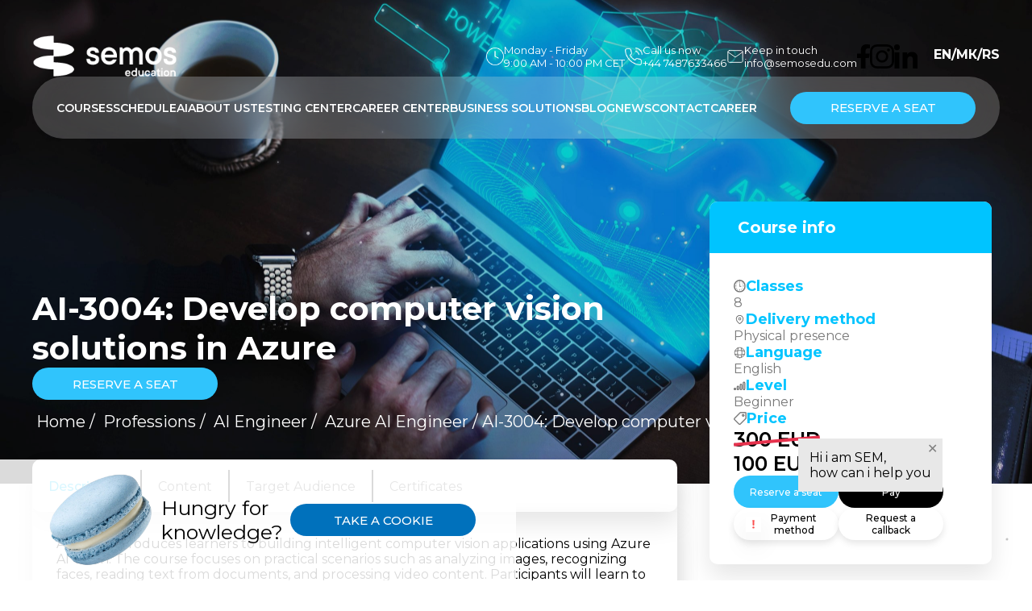

--- FILE ---
content_type: text/html; charset=UTF-8
request_url: https://semosedu-eng.azurewebsites.net/product/ai-3004-build-an-azure-ai-vision-solution-with-azure-ai-services
body_size: 23014
content:

<head>
  <meta charset="UTF-8">
  <meta name="viewport" content="width=device-width, initial-scale=1.0">
  <meta http-equiv="X-UA-Compatible" content="ie=edge">
	
  <meta name='robots' content='index, follow, max-image-preview:large, max-snippet:-1, max-video-preview:-1' />

	<!-- This site is optimized with the Yoast SEO plugin v24.1 - https://yoast.com/wordpress/plugins/seo/ -->
	<title>Remote Course for AI-3004: Develop computer vision solutions in Azure​ | Certificated Course</title>
	<meta name="description" content="The curriculum of this Certificated course for AI-3004: Develop computer vision solutions in Azure​ from Semos will enable you to become expert in this field." />
	<link rel="canonical" href="https://semosedu.com/product/ai-3004-build-an-azure-ai-vision-solution-with-azure-ai-services" />
	<meta property="og:locale" content="en_US" />
	<meta property="og:type" content="article" />
	<meta property="og:title" content="Remote Course for AI-3004: Develop computer vision solutions in Azure​ | Certificated Course" />
	<meta property="og:description" content="The curriculum of this Certificated course for AI-3004: Develop computer vision solutions in Azure​ from Semos will enable you to become expert in this field." />
	<meta property="og:url" content="https://semosedu.com/product/ai-3004-build-an-azure-ai-vision-solution-with-azure-ai-services" />
	<meta property="og:site_name" content="Semos Education | The Largest IT Educational Center in Europe" />
	<meta property="article:publisher" content="https://www.facebook.com/semos.edukacija" />
	<meta property="article:modified_time" content="2025-12-03T12:34:54+00:00" />
	<meta property="og:image" content="https://eduwebcoorporatemk.blob.core.windows.net/edu-mk/2024/04/person-using-laptop-using-artificial-intelligence-generate-images-4-min-1-scaled-1.jpg" />
	<meta property="og:image:width" content="2560" />
	<meta property="og:image:height" content="1441" />
	<meta property="og:image:type" content="image/jpeg" />
	<meta name="twitter:card" content="summary_large_image" />
	<meta name="twitter:label1" content="Est. reading time" />
	<meta name="twitter:data1" content="1 minute" />
	<script type="application/ld+json" class="yoast-schema-graph">{"@context":"https://schema.org","@graph":[{"@type":"WebPage","@id":"https://semosedu.com/product/ai-3004-build-an-azure-ai-vision-solution-with-azure-ai-services","url":"https://semosedu.com/product/ai-3004-build-an-azure-ai-vision-solution-with-azure-ai-services","name":"Remote Course for AI-3004: Develop computer vision solutions in Azure​ | Certificated Course","isPartOf":{"@id":"https://semosedu.com/#website"},"primaryImageOfPage":{"@id":"https://semosedu.com/product/ai-3004-build-an-azure-ai-vision-solution-with-azure-ai-services#primaryimage"},"image":{"@id":"https://semosedu.com/product/ai-3004-build-an-azure-ai-vision-solution-with-azure-ai-services#primaryimage"},"thumbnailUrl":"https://eduwebcoorporatemk.blob.core.windows.net/edu-mk/2024/04/person-using-laptop-using-artificial-intelligence-generate-images-4-min-1-scaled-1.jpg","datePublished":"2024-02-22T14:21:21+00:00","dateModified":"2025-12-03T12:34:54+00:00","description":"The curriculum of this Certificated course for AI-3004: Develop computer vision solutions in Azure​ from Semos will enable you to become expert in this field.","breadcrumb":{"@id":"https://semosedu.com/product/ai-3004-build-an-azure-ai-vision-solution-with-azure-ai-services#breadcrumb"},"inLanguage":"en-US","potentialAction":[{"@type":"ReadAction","target":["https://semosedu.com/product/ai-3004-build-an-azure-ai-vision-solution-with-azure-ai-services"]}]},{"@type":"ImageObject","inLanguage":"en-US","@id":"https://semosedu.com/product/ai-3004-build-an-azure-ai-vision-solution-with-azure-ai-services#primaryimage","url":"https://eduwebcoorporatemk.blob.core.windows.net/edu-mk/2024/04/person-using-laptop-using-artificial-intelligence-generate-images-4-min-1-scaled-1.jpg","contentUrl":"https://eduwebcoorporatemk.blob.core.windows.net/edu-mk/2024/04/person-using-laptop-using-artificial-intelligence-generate-images-4-min-1-scaled-1.jpg","width":2560,"height":1441},{"@type":"BreadcrumbList","@id":"https://semosedu.com/product/ai-3004-build-an-azure-ai-vision-solution-with-azure-ai-services#breadcrumb","itemListElement":[{"@type":"ListItem","position":1,"name":"Home","item":"https://semosedu.com/"},{"@type":"ListItem","position":2,"name":"Shop","item":"https://semosedu.com/shop"},{"@type":"ListItem","position":3,"name":"AI-3004: Develop computer vision solutions in Azure​"}]},{"@type":"WebSite","@id":"https://semosedu.com/#website","url":"https://semosedu.com/","name":"Semos Education","description":"We Share Knowledge.","publisher":{"@id":"https://semosedu.com/#organization"},"potentialAction":[{"@type":"SearchAction","target":{"@type":"EntryPoint","urlTemplate":"https://semosedu.com/?s={search_term_string}"},"query-input":{"@type":"PropertyValueSpecification","valueRequired":true,"valueName":"search_term_string"}}],"inLanguage":"en-US"},{"@type":"Organization","@id":"https://semosedu.com/#organization","name":"Semos Education","url":"https://semosedu.com/","logo":{"@type":"ImageObject","inLanguage":"en-US","@id":"https://semosedu.com/#/schema/logo/image/","url":"https://eduwebcoorporatemk.blob.core.windows.net/edu-mk/2024/05/en_logo_white.png","contentUrl":"https://eduwebcoorporatemk.blob.core.windows.net/edu-mk/2024/05/en_logo_white.png","width":274,"height":68,"caption":"Semos Education"},"image":{"@id":"https://semosedu.com/#/schema/logo/image/"},"sameAs":["https://www.facebook.com/semos.edukacija"]}]}</script>
	<!-- / Yoast SEO plugin. -->


<link rel='dns-prefetch' href='//semosedu.com' />
<link rel='dns-prefetch' href='//fonts.googleapis.com' />
<link rel="alternate" type="application/rss+xml" title="Semos Education | The Largest IT Educational Center in Europe &raquo; AI-3004: Develop computer vision solutions in Azure​ Comments Feed" href="https://semosedu.com/product/ai-3004-build-an-azure-ai-vision-solution-with-azure-ai-services/feed" />
<link rel="alternate" title="oEmbed (JSON)" type="application/json+oembed" href="https://semosedu.com/wp-json/oembed/1.0/embed?url=https%3A%2F%2Fsemosedu.com%2Fproduct%2Fai-3004-build-an-azure-ai-vision-solution-with-azure-ai-services" />
<link rel="alternate" title="oEmbed (XML)" type="text/xml+oembed" href="https://semosedu.com/wp-json/oembed/1.0/embed?url=https%3A%2F%2Fsemosedu.com%2Fproduct%2Fai-3004-build-an-azure-ai-vision-solution-with-azure-ai-services&#038;format=xml" />
<style id='wp-img-auto-sizes-contain-inline-css' type='text/css'>
img:is([sizes=auto i],[sizes^="auto," i]){contain-intrinsic-size:3000px 1500px}
/*# sourceURL=wp-img-auto-sizes-contain-inline-css */
</style>
<style id='wp-emoji-styles-inline-css' type='text/css'>

	img.wp-smiley, img.emoji {
		display: inline !important;
		border: none !important;
		box-shadow: none !important;
		height: 1em !important;
		width: 1em !important;
		margin: 0 0.07em !important;
		vertical-align: -0.1em !important;
		background: none !important;
		padding: 0 !important;
	}
/*# sourceURL=wp-emoji-styles-inline-css */
</style>
<link rel='stylesheet' id='wp-block-library-css' href='https://semosedu.com/wp-includes/css/dist/block-library/style.min.css?ver=6.9' type='text/css' media='all' />
<link rel='stylesheet' id='wc-blocks-style-css' href='https://semosedu.com/wp-content/plugins/woocommerce/assets/client/blocks/wc-blocks.css?ver=wc-9.5.3' type='text/css' media='all' />
<style id='global-styles-inline-css' type='text/css'>
:root{--wp--preset--aspect-ratio--square: 1;--wp--preset--aspect-ratio--4-3: 4/3;--wp--preset--aspect-ratio--3-4: 3/4;--wp--preset--aspect-ratio--3-2: 3/2;--wp--preset--aspect-ratio--2-3: 2/3;--wp--preset--aspect-ratio--16-9: 16/9;--wp--preset--aspect-ratio--9-16: 9/16;--wp--preset--color--black: #000000;--wp--preset--color--cyan-bluish-gray: #abb8c3;--wp--preset--color--white: #ffffff;--wp--preset--color--pale-pink: #f78da7;--wp--preset--color--vivid-red: #cf2e2e;--wp--preset--color--luminous-vivid-orange: #ff6900;--wp--preset--color--luminous-vivid-amber: #fcb900;--wp--preset--color--light-green-cyan: #7bdcb5;--wp--preset--color--vivid-green-cyan: #00d084;--wp--preset--color--pale-cyan-blue: #8ed1fc;--wp--preset--color--vivid-cyan-blue: #0693e3;--wp--preset--color--vivid-purple: #9b51e0;--wp--preset--gradient--vivid-cyan-blue-to-vivid-purple: linear-gradient(135deg,rgb(6,147,227) 0%,rgb(155,81,224) 100%);--wp--preset--gradient--light-green-cyan-to-vivid-green-cyan: linear-gradient(135deg,rgb(122,220,180) 0%,rgb(0,208,130) 100%);--wp--preset--gradient--luminous-vivid-amber-to-luminous-vivid-orange: linear-gradient(135deg,rgb(252,185,0) 0%,rgb(255,105,0) 100%);--wp--preset--gradient--luminous-vivid-orange-to-vivid-red: linear-gradient(135deg,rgb(255,105,0) 0%,rgb(207,46,46) 100%);--wp--preset--gradient--very-light-gray-to-cyan-bluish-gray: linear-gradient(135deg,rgb(238,238,238) 0%,rgb(169,184,195) 100%);--wp--preset--gradient--cool-to-warm-spectrum: linear-gradient(135deg,rgb(74,234,220) 0%,rgb(151,120,209) 20%,rgb(207,42,186) 40%,rgb(238,44,130) 60%,rgb(251,105,98) 80%,rgb(254,248,76) 100%);--wp--preset--gradient--blush-light-purple: linear-gradient(135deg,rgb(255,206,236) 0%,rgb(152,150,240) 100%);--wp--preset--gradient--blush-bordeaux: linear-gradient(135deg,rgb(254,205,165) 0%,rgb(254,45,45) 50%,rgb(107,0,62) 100%);--wp--preset--gradient--luminous-dusk: linear-gradient(135deg,rgb(255,203,112) 0%,rgb(199,81,192) 50%,rgb(65,88,208) 100%);--wp--preset--gradient--pale-ocean: linear-gradient(135deg,rgb(255,245,203) 0%,rgb(182,227,212) 50%,rgb(51,167,181) 100%);--wp--preset--gradient--electric-grass: linear-gradient(135deg,rgb(202,248,128) 0%,rgb(113,206,126) 100%);--wp--preset--gradient--midnight: linear-gradient(135deg,rgb(2,3,129) 0%,rgb(40,116,252) 100%);--wp--preset--font-size--small: 13px;--wp--preset--font-size--medium: 20px;--wp--preset--font-size--large: 36px;--wp--preset--font-size--x-large: 42px;--wp--preset--font-family--inter: "Inter", sans-serif;--wp--preset--font-family--cardo: Cardo;--wp--preset--spacing--20: 0.44rem;--wp--preset--spacing--30: 0.67rem;--wp--preset--spacing--40: 1rem;--wp--preset--spacing--50: 1.5rem;--wp--preset--spacing--60: 2.25rem;--wp--preset--spacing--70: 3.38rem;--wp--preset--spacing--80: 5.06rem;--wp--preset--shadow--natural: 6px 6px 9px rgba(0, 0, 0, 0.2);--wp--preset--shadow--deep: 12px 12px 50px rgba(0, 0, 0, 0.4);--wp--preset--shadow--sharp: 6px 6px 0px rgba(0, 0, 0, 0.2);--wp--preset--shadow--outlined: 6px 6px 0px -3px rgb(255, 255, 255), 6px 6px rgb(0, 0, 0);--wp--preset--shadow--crisp: 6px 6px 0px rgb(0, 0, 0);}:where(.is-layout-flex){gap: 0.5em;}:where(.is-layout-grid){gap: 0.5em;}body .is-layout-flex{display: flex;}.is-layout-flex{flex-wrap: wrap;align-items: center;}.is-layout-flex > :is(*, div){margin: 0;}body .is-layout-grid{display: grid;}.is-layout-grid > :is(*, div){margin: 0;}:where(.wp-block-columns.is-layout-flex){gap: 2em;}:where(.wp-block-columns.is-layout-grid){gap: 2em;}:where(.wp-block-post-template.is-layout-flex){gap: 1.25em;}:where(.wp-block-post-template.is-layout-grid){gap: 1.25em;}.has-black-color{color: var(--wp--preset--color--black) !important;}.has-cyan-bluish-gray-color{color: var(--wp--preset--color--cyan-bluish-gray) !important;}.has-white-color{color: var(--wp--preset--color--white) !important;}.has-pale-pink-color{color: var(--wp--preset--color--pale-pink) !important;}.has-vivid-red-color{color: var(--wp--preset--color--vivid-red) !important;}.has-luminous-vivid-orange-color{color: var(--wp--preset--color--luminous-vivid-orange) !important;}.has-luminous-vivid-amber-color{color: var(--wp--preset--color--luminous-vivid-amber) !important;}.has-light-green-cyan-color{color: var(--wp--preset--color--light-green-cyan) !important;}.has-vivid-green-cyan-color{color: var(--wp--preset--color--vivid-green-cyan) !important;}.has-pale-cyan-blue-color{color: var(--wp--preset--color--pale-cyan-blue) !important;}.has-vivid-cyan-blue-color{color: var(--wp--preset--color--vivid-cyan-blue) !important;}.has-vivid-purple-color{color: var(--wp--preset--color--vivid-purple) !important;}.has-black-background-color{background-color: var(--wp--preset--color--black) !important;}.has-cyan-bluish-gray-background-color{background-color: var(--wp--preset--color--cyan-bluish-gray) !important;}.has-white-background-color{background-color: var(--wp--preset--color--white) !important;}.has-pale-pink-background-color{background-color: var(--wp--preset--color--pale-pink) !important;}.has-vivid-red-background-color{background-color: var(--wp--preset--color--vivid-red) !important;}.has-luminous-vivid-orange-background-color{background-color: var(--wp--preset--color--luminous-vivid-orange) !important;}.has-luminous-vivid-amber-background-color{background-color: var(--wp--preset--color--luminous-vivid-amber) !important;}.has-light-green-cyan-background-color{background-color: var(--wp--preset--color--light-green-cyan) !important;}.has-vivid-green-cyan-background-color{background-color: var(--wp--preset--color--vivid-green-cyan) !important;}.has-pale-cyan-blue-background-color{background-color: var(--wp--preset--color--pale-cyan-blue) !important;}.has-vivid-cyan-blue-background-color{background-color: var(--wp--preset--color--vivid-cyan-blue) !important;}.has-vivid-purple-background-color{background-color: var(--wp--preset--color--vivid-purple) !important;}.has-black-border-color{border-color: var(--wp--preset--color--black) !important;}.has-cyan-bluish-gray-border-color{border-color: var(--wp--preset--color--cyan-bluish-gray) !important;}.has-white-border-color{border-color: var(--wp--preset--color--white) !important;}.has-pale-pink-border-color{border-color: var(--wp--preset--color--pale-pink) !important;}.has-vivid-red-border-color{border-color: var(--wp--preset--color--vivid-red) !important;}.has-luminous-vivid-orange-border-color{border-color: var(--wp--preset--color--luminous-vivid-orange) !important;}.has-luminous-vivid-amber-border-color{border-color: var(--wp--preset--color--luminous-vivid-amber) !important;}.has-light-green-cyan-border-color{border-color: var(--wp--preset--color--light-green-cyan) !important;}.has-vivid-green-cyan-border-color{border-color: var(--wp--preset--color--vivid-green-cyan) !important;}.has-pale-cyan-blue-border-color{border-color: var(--wp--preset--color--pale-cyan-blue) !important;}.has-vivid-cyan-blue-border-color{border-color: var(--wp--preset--color--vivid-cyan-blue) !important;}.has-vivid-purple-border-color{border-color: var(--wp--preset--color--vivid-purple) !important;}.has-vivid-cyan-blue-to-vivid-purple-gradient-background{background: var(--wp--preset--gradient--vivid-cyan-blue-to-vivid-purple) !important;}.has-light-green-cyan-to-vivid-green-cyan-gradient-background{background: var(--wp--preset--gradient--light-green-cyan-to-vivid-green-cyan) !important;}.has-luminous-vivid-amber-to-luminous-vivid-orange-gradient-background{background: var(--wp--preset--gradient--luminous-vivid-amber-to-luminous-vivid-orange) !important;}.has-luminous-vivid-orange-to-vivid-red-gradient-background{background: var(--wp--preset--gradient--luminous-vivid-orange-to-vivid-red) !important;}.has-very-light-gray-to-cyan-bluish-gray-gradient-background{background: var(--wp--preset--gradient--very-light-gray-to-cyan-bluish-gray) !important;}.has-cool-to-warm-spectrum-gradient-background{background: var(--wp--preset--gradient--cool-to-warm-spectrum) !important;}.has-blush-light-purple-gradient-background{background: var(--wp--preset--gradient--blush-light-purple) !important;}.has-blush-bordeaux-gradient-background{background: var(--wp--preset--gradient--blush-bordeaux) !important;}.has-luminous-dusk-gradient-background{background: var(--wp--preset--gradient--luminous-dusk) !important;}.has-pale-ocean-gradient-background{background: var(--wp--preset--gradient--pale-ocean) !important;}.has-electric-grass-gradient-background{background: var(--wp--preset--gradient--electric-grass) !important;}.has-midnight-gradient-background{background: var(--wp--preset--gradient--midnight) !important;}.has-small-font-size{font-size: var(--wp--preset--font-size--small) !important;}.has-medium-font-size{font-size: var(--wp--preset--font-size--medium) !important;}.has-large-font-size{font-size: var(--wp--preset--font-size--large) !important;}.has-x-large-font-size{font-size: var(--wp--preset--font-size--x-large) !important;}
/*# sourceURL=global-styles-inline-css */
</style>

<style id='classic-theme-styles-inline-css' type='text/css'>
/*! This file is auto-generated */
.wp-block-button__link{color:#fff;background-color:#32373c;border-radius:9999px;box-shadow:none;text-decoration:none;padding:calc(.667em + 2px) calc(1.333em + 2px);font-size:1.125em}.wp-block-file__button{background:#32373c;color:#fff;text-decoration:none}
/*# sourceURL=/wp-includes/css/classic-themes.min.css */
</style>
<link rel='stylesheet' id='woocommerce-layout-css' href='https://semosedu.com/wp-content/plugins/woocommerce/assets/css/woocommerce-layout.css?ver=9.5.3' type='text/css' media='all' />
<link rel='stylesheet' id='woocommerce-smallscreen-css' href='https://semosedu.com/wp-content/plugins/woocommerce/assets/css/woocommerce-smallscreen.css?ver=9.5.3' type='text/css' media='only screen and (max-width: 768px)' />
<link rel='stylesheet' id='woocommerce-general-css' href='https://semosedu.com/wp-content/plugins/woocommerce/assets/css/woocommerce.css?ver=9.5.3' type='text/css' media='all' />
<style id='woocommerce-inline-inline-css' type='text/css'>
.woocommerce form .form-row .required { visibility: visible; }
/*# sourceURL=woocommerce-inline-inline-css */
</style>
<link rel='stylesheet' id='wpda_wpdp_public-css' href='https://semosedu.com/wp-content/plugins/wp-data-access/public/../assets/css/wpda_public.css?ver=5.5.29' type='text/css' media='all' />
<link rel='stylesheet' id='font-awesome-css' href='https://semosedu.com/wp-content/plugins/elementor/assets/lib/font-awesome/css/font-awesome.min.css?ver=4.7.0' type='text/css' media='all' />
<link rel='stylesheet' id='google_web_fonts-montserrat-css' href='https://fonts.googleapis.com/css?family=Montserrat%3A100%2C100i%2C200%2C200i%2C300%2C300i%2C400%2C400i%2C500%2C500i%2C600%2C600i%2C700%2C700i%2C800%2C800i%2C900%2C900i&#038;display=swap&#038;subset=cyrillic-ext&#038;ver=6.9' type='text/css' media='all' />
<link rel='stylesheet' id='google_web_fonts-roboto-condensed-css' href='https://fonts.googleapis.com/css2?family=Roboto+Condensed&#038;display=swap%22+rel%3D%22stylesheet%22&#038;ver=6.9' type='text/css' media='all' />
<link rel='stylesheet' id='roboto_roboto_slab-css' href='https://fonts.googleapis.com/css2?family=Roboto+Slab%3Awght%40100%3B200%3B300%3B400%3B500%3B531%3B600%3B700%3B800%3B900&#038;display=swap&#038;ver=6.9' type='text/css' media='all' />
<link rel='stylesheet' id='open_sans-css' href='https://fonts.googleapis.com/css2?family=Open+Sans%3Aital%2Cwght%400%2C300%3B0%2C400%3B0%2C500%3B0%2C600%3B0%2C700%3B0%2C800%3B1%2C300%3B1%2C400%3B1%2C500%3B1%2C600%3B1%2C700%3B1%2C800&#038;display=swap&#038;ver=6.9' type='text/css' media='all' />
<link rel='stylesheet' id='semos_main_style-css' href='https://semosedu.com/wp-content/themes/semos/style.css?ver=6.9' type='text/css' media='all' />
<link rel='stylesheet' id='wpr-text-animations-css-css' href='https://semosedu.com/wp-content/plugins/royal-elementor-addons/assets/css/lib/animations/text-animations.min.css?ver=1.7.1035' type='text/css' media='all' />
<link rel='stylesheet' id='wpr-addons-css-css' href='https://semosedu.com/wp-content/plugins/royal-elementor-addons/assets/css/frontend.min.css?ver=1.7.1035' type='text/css' media='all' />
<link rel='stylesheet' id='font-awesome-5-all-css' href='https://semosedu.com/wp-content/plugins/elementor/assets/lib/font-awesome/css/all.min.css?ver=1.7.1035' type='text/css' media='all' />
<script type="text/javascript" data-cfasync="false" src="https://semosedu.com/wp-includes/js/jquery/jquery.min.js?ver=3.7.1" id="jquery-core-js"></script>
<script type="text/javascript" data-cfasync="false" src="https://semosedu.com/wp-includes/js/jquery/jquery-migrate.min.js?ver=3.4.1" id="jquery-migrate-js"></script>
<script type="text/javascript" src="https://semosedu.com/wp-content/plugins/woocommerce/assets/js/jquery-blockui/jquery.blockUI.min.js?ver=2.7.0-wc.9.5.3" id="jquery-blockui-js" defer="defer" data-wp-strategy="defer"></script>
<script type="text/javascript" id="wc-add-to-cart-js-extra">
/* <![CDATA[ */
var wc_add_to_cart_params = {"ajax_url":"/wp-admin/admin-ajax.php","wc_ajax_url":"/?wc-ajax=%%endpoint%%","i18n_view_cart":"View cart","cart_url":"https://semosedu.com/cart","is_cart":"","cart_redirect_after_add":"no"};
//# sourceURL=wc-add-to-cart-js-extra
/* ]]> */
</script>
<script type="text/javascript" src="https://semosedu.com/wp-content/plugins/woocommerce/assets/js/frontend/add-to-cart.min.js?ver=9.5.3" id="wc-add-to-cart-js" defer="defer" data-wp-strategy="defer"></script>
<script type="text/javascript" id="wc-single-product-js-extra">
/* <![CDATA[ */
var wc_single_product_params = {"i18n_required_rating_text":"Please select a rating","i18n_product_gallery_trigger_text":"View full-screen image gallery","review_rating_required":"yes","flexslider":{"rtl":false,"animation":"slide","smoothHeight":true,"directionNav":true,"controlNav":"thumbnails","slideshow":false,"animationSpeed":500,"animationLoop":false,"allowOneSlide":false},"zoom_enabled":"","zoom_options":[],"photoswipe_enabled":"","photoswipe_options":{"shareEl":false,"closeOnScroll":false,"history":false,"hideAnimationDuration":0,"showAnimationDuration":0},"flexslider_enabled":""};
//# sourceURL=wc-single-product-js-extra
/* ]]> */
</script>
<script type="text/javascript" src="https://semosedu.com/wp-content/plugins/woocommerce/assets/js/frontend/single-product.min.js?ver=9.5.3" id="wc-single-product-js" defer="defer" data-wp-strategy="defer"></script>
<script type="text/javascript" src="https://semosedu.com/wp-content/plugins/woocommerce/assets/js/js-cookie/js.cookie.min.js?ver=2.1.4-wc.9.5.3" id="js-cookie-js" defer="defer" data-wp-strategy="defer"></script>
<script type="text/javascript" id="woocommerce-js-extra">
/* <![CDATA[ */
var woocommerce_params = {"ajax_url":"/wp-admin/admin-ajax.php","wc_ajax_url":"/?wc-ajax=%%endpoint%%"};
//# sourceURL=woocommerce-js-extra
/* ]]> */
</script>
<script type="text/javascript" src="https://semosedu.com/wp-content/plugins/woocommerce/assets/js/frontend/woocommerce.min.js?ver=9.5.3" id="woocommerce-js" defer="defer" data-wp-strategy="defer"></script>
<script type="text/javascript" src="https://semosedu.com/wp-includes/js/underscore.min.js?ver=1.13.7" id="underscore-js"></script>
<script type="text/javascript" src="https://semosedu.com/wp-includes/js/backbone.min.js?ver=1.6.0" id="backbone-js"></script>
<script type="text/javascript" id="wp-api-request-js-extra">
/* <![CDATA[ */
var wpApiSettings = {"root":"https://semosedu.com/wp-json/","nonce":"b3ce772cd1","versionString":"wp/v2/"};
//# sourceURL=wp-api-request-js-extra
/* ]]> */
</script>
<script type="text/javascript" src="https://semosedu.com/wp-includes/js/api-request.min.js?ver=6.9" id="wp-api-request-js"></script>
<script type="text/javascript" src="https://semosedu.com/wp-includes/js/wp-api.min.js?ver=6.9" id="wp-api-js"></script>
<script type="text/javascript" id="wpda_rest_api-js-extra">
/* <![CDATA[ */
var wpdaApiSettings = {"path":"wpda"};
//# sourceURL=wpda_rest_api-js-extra
/* ]]> */
</script>
<script type="text/javascript" src="https://semosedu.com/wp-content/plugins/wp-data-access/public/../assets/js/wpda_rest_api.js?ver=5.5.29" id="wpda_rest_api-js"></script>
<link rel="https://api.w.org/" href="https://semosedu.com/wp-json/" /><link rel="alternate" title="JSON" type="application/json" href="https://semosedu.com/wp-json/wp/v2/product/5125" /><link rel="EditURI" type="application/rsd+xml" title="RSD" href="https://semosedu.com/xmlrpc.php?rsd" />
<meta name="generator" content="WordPress 6.9" />
<meta name="generator" content="WooCommerce 9.5.3" />
<link rel='shortlink' href='https://semosedu.com/?p=5125' />
		<script type="text/javascript">
				(function(c,l,a,r,i,t,y){
					c[a]=c[a]||function(){(c[a].q=c[a].q||[]).push(arguments)};t=l.createElement(r);t.async=1;
					t.src="https://www.clarity.ms/tag/"+i+"?ref=wordpress";y=l.getElementsByTagName(r)[0];y.parentNode.insertBefore(t,y);
				})(window, document, "clarity", "script", "p0fc5vy06e");
		</script>
			<noscript><style>.woocommerce-product-gallery{ opacity: 1 !important; }</style></noscript>
	<meta name="generator" content="Elementor 3.26.3; features: e_font_icon_svg, additional_custom_breakpoints; settings: css_print_method-external, google_font-enabled, font_display-swap">
			<style>
				.e-con.e-parent:nth-of-type(n+4):not(.e-lazyloaded):not(.e-no-lazyload),
				.e-con.e-parent:nth-of-type(n+4):not(.e-lazyloaded):not(.e-no-lazyload) * {
					background-image: none !important;
				}
				@media screen and (max-height: 1024px) {
					.e-con.e-parent:nth-of-type(n+3):not(.e-lazyloaded):not(.e-no-lazyload),
					.e-con.e-parent:nth-of-type(n+3):not(.e-lazyloaded):not(.e-no-lazyload) * {
						background-image: none !important;
					}
				}
				@media screen and (max-height: 640px) {
					.e-con.e-parent:nth-of-type(n+2):not(.e-lazyloaded):not(.e-no-lazyload),
					.e-con.e-parent:nth-of-type(n+2):not(.e-lazyloaded):not(.e-no-lazyload) * {
						background-image: none !important;
					}
				}
			</style>
			<style class='wp-fonts-local' type='text/css'>
@font-face{font-family:Inter;font-style:normal;font-weight:300 900;font-display:fallback;src:url('https://semosedu.com/wp-content/plugins/woocommerce/assets/fonts/Inter-VariableFont_slnt,wght.woff2') format('woff2');font-stretch:normal;}
@font-face{font-family:Cardo;font-style:normal;font-weight:400;font-display:fallback;src:url('https://semosedu.com/wp-content/plugins/woocommerce/assets/fonts/cardo_normal_400.woff2') format('woff2');}
</style>
<link rel="icon" href="https://eduwebcoorporatemk.blob.core.windows.net/edu-mk/2025/07/cropped-Novo-logo-03-32x32.jpg" sizes="32x32" />
<link rel="icon" href="https://eduwebcoorporatemk.blob.core.windows.net/edu-mk/2025/07/cropped-Novo-logo-03-192x192.jpg" sizes="192x192" />
<link rel="apple-touch-icon" href="https://eduwebcoorporatemk.blob.core.windows.net/edu-mk/2025/07/cropped-Novo-logo-03-180x180.jpg" />
<meta name="msapplication-TileImage" content="https://eduwebcoorporatemk.blob.core.windows.net/edu-mk/2025/07/cropped-Novo-logo-03-270x270.jpg" />
<style id="wpr_lightbox_styles">
				.lg-backdrop {
					background-color: rgba(0,0,0,0.6) !important;
				}
				.lg-toolbar,
				.lg-dropdown {
					background-color: rgba(0,0,0,0.8) !important;
				}
				.lg-dropdown:after {
					border-bottom-color: rgba(0,0,0,0.8) !important;
				}
				.lg-sub-html {
					background-color: rgba(0,0,0,0.8) !important;
				}
				.lg-thumb-outer,
				.lg-progress-bar {
					background-color: #444444 !important;
				}
				.lg-progress {
					background-color: #a90707 !important;
				}
				.lg-icon {
					color: #efefef !important;
					font-size: 20px !important;
				}
				.lg-icon.lg-toogle-thumb {
					font-size: 24px !important;
				}
				.lg-icon:hover,
				.lg-dropdown-text:hover {
					color: #ffffff !important;
				}
				.lg-sub-html,
				.lg-dropdown-text {
					color: #efefef !important;
					font-size: 14px !important;
				}
				#lg-counter {
					color: #efefef !important;
					font-size: 14px !important;
				}
				.lg-prev,
				.lg-next {
					font-size: 35px !important;
				}

				/* Defaults */
				.lg-icon {
				background-color: transparent !important;
				}

				#lg-counter {
				opacity: 0.9;
				}

				.lg-thumb-outer {
				padding: 0 10px;
				}

				.lg-thumb-item {
				border-radius: 0 !important;
				border: none !important;
				opacity: 0.5;
				}

				.lg-thumb-item.active {
					opacity: 1;
				}
	         </style>   <link rel="icon" href=https://semosedu.com/wp-content/themes/semos/assets/images/icons/semos-ico.png type="image/png">
	<!-- Google tag (gtag.js) -->
<script async src="https://www.googletagmanager.com/gtag/js?id=G-LX3LLW0J94"></script>
<script>
  window.dataLayer = window.dataLayer || [];
  function gtag(){dataLayer.push(arguments);}
  gtag('js', new Date());

  gtag('config', 'G-LX3LLW0J94');
</script>
<link rel='stylesheet' id='WCDisableCategories-style-css' href='https://semosedu.com/wp-content/plugins/product-category-tree/assets/css/style.css?ver=6.9' type='text/css' media='all' />
</head>
<body class="wp-singular product-template-default single single-product postid-5125 wp-theme-semos theme-semos woocommerce woocommerce-page woocommerce-no-js elementor-default elementor-kit-4877">

   
        <!-- <div class="ttest"> -->
            <!-- <a href=https://semosedu.com/?s= class="btn-v2 sticky book-btn">резервирај место</a> -->
        <!-- </div> -->
    <!-- <div> -->

    <!-- </div> -->
        
<script>
    jQuery(document).ready($ => {
        let copilotBtn = $('.copilot-icon');
        let frame = $('.copilot-frame');
        let tooltipClose = $('.copilot-tooltip-close');
        let tooltipContainer = $('.copilot-tooltip-container');
        if (localStorage.getItem('copilotTooltipClosed') === 'true') {
            tooltipContainer.addClass('closed');
        }

        tooltipClose.on('click', () => {
            tooltipContainer.addClass('closed');
            localStorage.setItem('copilotTooltipClosed', 'true');
        });
        if (copilotBtn) {
            copilotBtn.on('click', () => {
                frame.toggleClass('active');
                if (frame.hasClass('active')) {
                    tooltipContainer.addClass('closed');
                    localStorage.setItem('copilotTooltipClosed', 'true');
                }
            });

            
        }
    });
</script>
            <div class="copilot-template">
                <div class="copilot-tooltip-container">
                    <div class="copilot-tooltip">
                    <span class="copilot-tooltip-close">&#10005</span>
                    <p class="copilot-tooltip-body">Hi i am SEM, <br /> how can i help you</p>
                    </div>
                </div>
                <img class="copilot-icon" src="https://semosedu.com/wp-content/themes/semos/assets/images/icons/copilot-robot.png"/>
                <iframe 
                    class="copilot-frame"
                    src="https://copilotstudio.microsoft.com/environments/Default-7b6795a7-761b-46af-a177-2a73204f8036/bots/crcef_sai/webchat?__version__=2" 
                    frameborder="0" 
                    style="width: 100%; height: 100%;"
                >
                </iframe>
                
            </div>
            
<script>
    jQuery(document).ready($ => {
        let cookieBtn = $('.cookie-btn');
        let cookieTemplate = $('.cookie-template');
        if (localStorage.getItem('cookie') === "true") {
            cookieTemplate.addClass('hidden');
        }
        if (cookieBtn) {
            cookieBtn.on('click', (e) => {
                e.preventDefault();
                cookieTemplate.addClass('hidden');
                localStorage.setItem('cookie', 'true');
            })
        }
    });
</script>
            <div class="cookie-template">
                <img class="cookie-image" src="https://semosedu.com/wp-content/themes/semos/assets/images/cookie-new.png"/>
                <span class="cookie-text">Hungry for knowledge?</span>
                <button class="btn-v2 cookie-btn">Take a cookie</button>
            </div>
            <header class="main-header-v2">
        <div class="width-container">
            <div class="main-header-v2__top"> 
                <a href=https://semosedu.com class="main-header-v2__top-logo">
                    <!-- <img src=https://semosedu.com/wp-content/themes/semos/assets/images/semosedu_logo_white_full.svg class="main-header-v2__top-logo" alt="Semos Education"/> -->
                    <img src=https://eduwebcoorporatemk.blob.core.windows.net/edu-mk/2025/07/semos-new-logo.png class="main-header-v2__top-logo" alt="Semos Education"/>
                    <!-- logo_image_setting_white -->
                </a>
                <a href=https://semosedu.com class="main-header-v2__top-logo-mb">
                    <!-- <img src=https://semosedu.com/wp-content/themes/semos/assets/images/icons/semos-edu-color.png class="main-header-v2__top-logo-mb" alt="Semos Education"/> -->
                    <img src=https://eduwebcoorporatemk.blob.core.windows.net/edu-mk/2025/07/semos-new-logo-color.png class="main-header-v2__top-logo-mb" alt="Semos Education"/>
                </a>
                <a href=https://semosedu.com class="main-header-v2__top-logo-color">
                    <img src=https://eduwebcoorporatemk.blob.core.windows.net/edu-mk/2025/07/semos-new-logo-color.png alt="Semos Education"/>

                    <!-- <img src=https://semosedu.com/wp-content/themes/semos/assets/images/icons/semos-edu-color.png alt="Semos Education"/> -->
                </a>
                <!-- <div class="main-header-v2__top-cart__wrapper">
                    <img src=https://semosedu.com/wp-content/themes/semos/assets/images/icons/shopping-cart-black.png class="main-header-v2__top-cart"/>
                                    </div> -->
                    <img src=https://semosedu.com/wp-content/themes/semos/assets/images/icons/hamburger.svg class="main-header-v2__top-hamburger"/>

                <div class="main-header-v2__top-right">
                    <ul class="main-header-v2__top-right__contact-list">
                        <li class="main-header-v2__top-right__contact-list__item">
                            <img src=https://semosedu.com/wp-content/themes/semos/assets/images/icons/feather-clock.png alt="">
                            <div class="main-header-v2__top-right__contact-list__item-info">
                                <span class="main-header-v2__top-right__contact-list__item-info__label">Monday - Friday</span>
                                <span class="main-header-v2__top-right__contact-list__item-info__value">9:00 AM - 10:00 PM CET</span>
                            </div>
                        </li>
                        <li class="main-header-v2__top-right__contact-list__item">
                            <img src=https://semosedu.com/wp-content/themes/semos/assets/images/icons/feather-phone-call.png alt="">
                            <div class="main-header-v2__top-right__contact-list__item-info">
                                <span class="main-header-v2__top-right__contact-list__item-info__label">Call us now</span>
                                <span class="main-header-v2__top-right__contact-list__item-info__value">+44 7487633466</span>
                            </div>
                        </li>
                        <li class="main-header-v2__top-right__contact-list__item">
                            <img src=https://semosedu.com/wp-content/themes/semos/assets/images/icons/mail-white.svg alt="">
                            <div class="main-header-v2__top-right__contact-list__item-info">
                                <span class="main-header-v2__top-right__contact-list__item-info__label">Keep in touch</span>
                                <span class="main-header-v2__top-right__contact-list__item-info__value">info@semosedu.com</span>
                            </div>
                        </li>
                    </ul>
                    <ul class="main-header-v2__top-right__socials">
                        <li>
                            <a href="https://www.facebook.com/semos.edukacija/">
                                <img src=https://semosedu.com/wp-content/themes/semos/assets/images/icons/awesome-facebook-f-black.svg alt="">
                            </a>
                        </li>
                        <li>
                            <a href="https://www.instagram.com/semos.education/">
                                <img src=https://semosedu.com/wp-content/themes/semos/assets/images/icons/awesome-instagram-black.svg alt="">
                            </a>
                        </li>
                        <li>
                            <a href="https://www.linkedin.com/company/semos-education/mycompany/">
                                <img src=https://semosedu.com/wp-content/themes/semos/assets/images/icons/awesome-linkedin-in-black.svg alt="">
                            </a>
                        </li>
                    </ul>
                    <div class="main-header-v2__top-right__lang-localization">
                        <a href="https://semosedu.com/">EN</a> 
                        / <a href="https://semosedu.mk/">МК</a> 
                        / <a href="https://semosedu.rs/">RS</a>
                    </div>
                </div>
            </div>
            <div class="main-header-v2__nav">
                <div class="main-header-v2__nav-top">
                    <!-- <img src=https://semosedu.com/wp-content/themes/semos/assets/images/icons/semos-edu-color.png class="main-header-v2__nav-top-logo" alt="Semos Education"/> -->
                    <img src=https://eduwebcoorporatemk.blob.core.windows.net/edu-mk/2025/07/semos-new-logo-color.png class="main-header-v2__nav-top-logo" alt="Semos Education"/>
                    <img src=https://semosedu.com/wp-content/themes/semos/assets/images/icons/x_close.svg class="main-header-v2__top-x" alt="">
                </div>
                
                <!-- <div class="main-header-v2__nav-blur"></div> -->
                <nav class="main-header-v2__nav-container"><ul id="menu-main-menu" class="main-header-v2__nav-list"><li id="menu-item-574" class="header-nav-courses menu-item menu-item-type-custom menu-item-object-custom menu-item-574"><a href="/?s" data-nav-link="nav-courses">Courses</a></li>
<li id="menu-item-2109" class="header-nav-career-center menu-item menu-item-type-post_type menu-item-object-page menu-item-2109"><a href="https://semosedu.com/schedule" data-nav-link="nav-career-center">Schedule</a></li>
<li id="menu-item-6354" class="header-nav-career-center menu-item menu-item-type-custom menu-item-object-custom menu-item-6354"><a href="https://semosedu.com/semos-ai-courses" data-nav-link="nav-career-center">AI</a></li>
<li id="menu-item-603" class="header-nav-about-us menu-item menu-item-type-custom menu-item-object-custom menu-item-603"><a href="/?page_id=287" data-nav-link="nav-about-us">About Us</a></li>
<li id="menu-item-601" class="header-nav-testing-center menu-item menu-item-type-custom menu-item-object-custom menu-item-601"><a href="/?page_id=577" data-nav-link="nav-testing-center">Testing Center</a></li>
<li id="menu-item-602" class="header-nav-career-center menu-item menu-item-type-custom menu-item-object-custom menu-item-602"><a href="/?page_id=578" data-nav-link="nav-career-center">Career Center</a></li>
<li id="menu-item-2110" class="header-nav-career-center menu-item menu-item-type-post_type menu-item-object-page menu-item-2110"><a href="https://semosedu.com/business-solutions" data-nav-link="nav-career-center">Business Solutions</a></li>
<li id="menu-item-605" class="header-nav-career-center menu-item menu-item-type-post_type menu-item-object-page menu-item-605"><a href="https://semosedu.com/blog-posts" data-nav-link="nav-career-center">Blog</a></li>
<li id="menu-item-2111" class="header-nav-career-center menu-item menu-item-type-post_type menu-item-object-page menu-item-2111"><a href="https://semosedu.com/news-posts" data-nav-link="nav-career-center">News</a></li>
<li id="menu-item-606" class="menu-item menu-item-type-post_type menu-item-object-page menu-item-606"><a href="https://semosedu.com/contact">Contact</a></li>
<li id="menu-item-6110" class="menu-item menu-item-type-custom menu-item-object-custom menu-item-6110"><a href="https://hr.semosedu.com/form.html">Career</a></li>
</ul></nav>                <div class="main-header-v2__top-right__lang-localization-mb">
                    
                     <a href="https://semosedu.com/">EN</a> 
                        / <a href="https://semosedu.mk/">МК</a> 
                        / <a href="https://semosedu.rs/">RS</a>
                </div>
                
                <!-- <button class="btn-v2">Резервирај место</button> -->
                <a href=https://semosedu.com/?s= class="btn-v2 header-book-btn" >Reserve a seat</a>
                <!-- <div class="main-header-v2__nav-cart-wrapper">
                    <div class="main-header-v2__nav-cart-icon"  alt=""></div>
                    <img class="main-header-v2__nav-cart-icon black" src=https://semosedu.com/wp-content/themes/semos/assets/images/icons/shopping-cart-black.png alt="">
                                    </div> -->
            </div>
            <div class="main-header-v2__blur">
                <div class="cart-popup-v2">
                    <div class="cart-popup-v2__top">
                        <span>Кошничка</span>
                        <img src=https://semosedu.com/wp-content/themes/semos/assets/images/icons/x_close.svg class="cart-popup-v2__top-close" alt="">
                    </div>
                    <ul class="cart-popup-v2__list">
                                                <!-- <li class="cart-popup-v2__list-item">
                            <div>
                                <span class="cart-popup-v2__list__item-price">8000 MKD</span>
                                <span class="cart-popup-v2__list__item-name">Linux Engineer</span>
                            </div>
                            <img src=https://semosedu.com/wp-content/themes/semos/assets/images/icons/x_close.svg class="cart-popup-v2__list-item-close" alt="">
                        </li>
                        <li class="cart-popup-v2__list-item">
                            <div>
                                <span class="cart-popup-v2__list__item-price">8000 MKD</span>
                                <span class="cart-popup-v2__list__item-name">Linux Engineer</span>
                            </div>
                            <img src=https://semosedu.com/wp-content/themes/semos/assets/images/icons/x_close.svg class="cart-popup-v2__list-item-close" alt="">
                        </li> -->
                    </ul>
                    <div class="cart-popup-v2__footer">
                        <div class="cart-popup-v2__footer-total">
                            <span>Вкупно</span>
                            <span><strong><span class="woocommerce-Price-amount amount"><bdi><span class="woocommerce-Price-currencySymbol">&euro;</span>0</bdi></span></strong>  EUR</span>
                        </div>
                        <div class="cart-popup-v2__footer-actions">
                            <button class="btn-v2 white">Продолжи со купување</button>
                            <a class="btn-v2 secondary" href=https://semosedu.com/?page_id=7>Кон кошничка</a>
                        </div>
                    </div>
                </div>
            </div>
    </header>
    <main class="main-container">
        <!-- <button class="sticky-test">STICKY</button> -->
    <a href=https://semosedu.com/?s= class="btn-v2 sticky book-btn">reserve a seat</a>
<!-- </body> -->

<script>
    document.querySelector('.main-header-v2__top-hamburger').addEventListener('click', () => {
        document.querySelector('.main-header-v2__nav').classList.add('active');
        document.querySelector('.main-header-v2__top').classList.add('active');
        document.querySelector('.main-header-v2__blur').classList.remove('active');
        if (window.innerWidth < 1000) {
            const isActive = document.querySelector('.main-header-v2__blur').classList.contains('active');
            document.body.style.overflow = isActive ? 'hidden' : '';
        }
    });

    document.querySelector('.main-header-v2__top-x').addEventListener('click', () => {
        document.querySelector('.main-header-v2__nav').classList.remove('active');
        document.querySelector('.main-header-v2__top').classList.remove('active');
    });

    document.querySelector('.cart-popup-v2__top-close').addEventListener('click', () => {
        document.querySelector('.main-header-v2__blur').classList.remove('active');
        if (window.innerWidth < 1000) {
            const isActive = document.querySelector('.main-header-v2__blur').classList.contains('active');
            document.body.style.overflow = isActive ? 'hidden' : '';
        }
    });

    // document.querySelector('.main-header-v2__nav-cart-icon').addEventListener('click', () => {
    //     document.querySelector('.main-header-v2__blur').classList.add('active');
    // });

    // document.querySelector('.main-header-v2__nav-cart-icon.black').addEventListener('click', () => {
    //     document.querySelector('.main-header-v2__blur').classList.add('active');
    // });

    // document.querySelector('.main-header-v2__top-cart').addEventListener('click', () => {
    //     document.querySelector('.main-header-v2__blur').classList.toggle('active');
    //     const isActive = document.querySelector('.main-header-v2__blur').classList.contains('active');
    //     document.body.style.overflow = isActive ? 'hidden' : '';
    // })

    const header = document.querySelector('.main-header-v2');
    window.addEventListener('scroll', () => {
        const stickyBtn = document.querySelector('.sticky');
        const footer = document.querySelector('.site-footer-v2');
        var buttonRect = stickyBtn.getBoundingClientRect();



        if (window.scrollY >= 170 && window.innerWidth > 1000) {
            header.classList.add('fixed');
        } else {
            header.classList.remove('fixed');
        }
    })

    const urlParams = new URLSearchParams(window.location.search);
    const urlPaths = window.location.pathname;

     if (urlPaths.includes('product') || urlPaths.includes('cart') || urlPaths.includes('checkout') || window.location.search === "?s"){
        const stickyBtn = document.querySelector('.sticky');
        stickyBtn.classList.add('hide');
    }
</script><div class="page-header page-header__product">
    <div class="page-header__product-overlay" style="background-image: url(https://eduwebcoorporatemk.blob.core.windows.net/edu-mk/2024/04/person-using-laptop-using-artificial-intelligence-generate-images-4-min-1-scaled-1.jpg);"></div>
    <div class="width-container">
        <h1 class="page-header__product-name">
            AI-3004: Develop computer vision solutions in Azure​        </h1>
        <a class="btn-v2 floating-info-v2__book-main">Reserve a seat</a>
        <div class="header-breadcrumbs">
            <nav class="woocommerce-breadcrumb" aria-label="Breadcrumb"><a href="https://semosedu.com">Home</a>/ <a href="https://semosedu.com/product-category/professions">Professions</a>/ <a href="https://semosedu.com/product-category/professions/ai-engineer">AI Engineer</a>/ <a href="https://semosedu.com/product-category/professions/ai-engineer/azure-ai-engineer">Azure AI Engineer</a>/ AI-3004: Develop computer vision solutions in Azure​</nav>        </div>
    </div>
</div> 
    <div class="single-product default" data-sku="094947ba-66d5-ee11-904d-002248884ede">
        <!-- <div class="width-container"> -->
            <div class="single-product__mb-breadcrumb">
                <nav class="woocommerce-breadcrumb" aria-label="Breadcrumb"><a href="https://semosedu.com">Home</a> > <a href="https://semosedu.com/product-category/professions">Professions</a> > <a href="https://semosedu.com/product-category/professions/ai-engineer">AI Engineer</a> > <a href="https://semosedu.com/product-category/professions/ai-engineer/azure-ai-engineer">Azure AI Engineer</a> > AI-3004: Develop computer vision solutions in Azure​</nav>            </div>
            <div class="single-product__top">
                <div class="single-product__top-left">

                    
            <div class="product-content">
                <div class="width-container">
                    <div class="about-semos__table">
                    <ul class="about-semos__table-header"><li data-title="description" id="title-0" onclick="toggleContent(0, '/description/')" class="active">Description</li><li id="title-1" onclick="toggleContent(1, '/content/')">Content</li><li id="title-2" data-title="description" onclick="toggleContent(2, '/intendent_to/')">Target Audience</li><li id="title-4" onclick="toggleContent(4, '/certificates/')">Certificates</li></ul>
                    <div class="about-semos__table-content"> <div id="content-0" class="content active">
                        <p>AI-3004 introduces learners to building intelligent computer vision applications using Azure AI Vision. The course focuses on practical scenarios such as analyzing images, recognizing faces, reading text from documents, and processing video content. Participants will learn to use both prebuilt and custom models to classify visual data and extract meaningful insights, enabling automation and enhanced decision-making in real-world applications.</p>
<p>&nbsp;</p>
<p>Through guided modules, learners will develop solutions that integrate Azure AI Vision capabilities into broader systems, including custom image classifiers and facial recognition tools. The course also covers how to read printed and handwritten text using OCR and how to analyze video streams for actionable data. By the end of the course, participants will be able to design and deploy computer vision solutions using Azure services and earn a Microsoft credential that validates their applied skills in visual AI technologies.</p>

                        </div> <div id="content-1" class="content">
                        <p>Contents:</p>
<p>&nbsp;</p>
<ul>
<li><strong>Analyze images</strong> to extract visual features and insights.</li>
<li><strong>Image classification with custom Azure AI Vision models</strong> to categorize images based on custom training.</li>
<li><strong>Detect, analyze, and recognize faces</strong> using facial recognition capabilities.</li>
<li><strong>Read text in images and documents with the Azure AI Vision Service</strong> to extract printed and handwritten content.</li>
<li><strong>Analyze video</strong> to detect and interpret visual content in motion.</li>
</ul>

                        </div><div id="content-2" class="content">
                        <p>This course is intended for individuals looking to develop computer vision solutions using Azure AI Vision. Learners should be familiar with the Azure portal and have basic programming experience in C# or Python. It’s suitable for those aiming to build applications that analyze images, recognize faces, extract text, and process video using prebuilt and custom models.</p>


                        </div> <div id="content-4" class="content">
                        <p>Build an Azure AI Vision solution with Azure AI services, issued by Microsoft upon successful completion of the applied skills assessment.</p>


                        </div></div>
                    </div>
                </div>
            </div>
            <div class="product-content-accordion">
                        <div class="accordion">
                            <div class="accordion-header">
                                Description
                            </div>
                            <div class="accordion-content" id="content-1">
                                <p>AI-3004 introduces learners to building intelligent computer vision applications using Azure AI Vision. The course focuses on practical scenarios such as analyzing images, recognizing faces, reading text from documents, and processing video content. Participants will learn to use both prebuilt and custom models to classify visual data and extract meaningful insights, enabling automation and enhanced decision-making in real-world applications.</p>
<p>&nbsp;</p>
<p>Through guided modules, learners will develop solutions that integrate Azure AI Vision capabilities into broader systems, including custom image classifiers and facial recognition tools. The course also covers how to read printed and handwritten text using OCR and how to analyze video streams for actionable data. By the end of the course, participants will be able to design and deploy computer vision solutions using Azure services and earn a Microsoft credential that validates their applied skills in visual AI technologies.</p>

                            </div>
                        </div>
                    
                        <div class="accordion">
                            <div class="accordion-header">
                                Content
                            </div>
                            <div class="accordion-content" id="content-1">
                                <p>Contents:</p>
<p>&nbsp;</p>
<ul>
<li><strong>Analyze images</strong> to extract visual features and insights.</li>
<li><strong>Image classification with custom Azure AI Vision models</strong> to categorize images based on custom training.</li>
<li><strong>Detect, analyze, and recognize faces</strong> using facial recognition capabilities.</li>
<li><strong>Read text in images and documents with the Azure AI Vision Service</strong> to extract printed and handwritten content.</li>
<li><strong>Analyze video</strong> to detect and interpret visual content in motion.</li>
</ul>

                            </div>
                        </div>
                    
                        <div class="accordion">
                            <div class="accordion-header">
                                Target Audience
                            </div>
                            <div class="accordion-content" id="content-1">
                                <p>This course is intended for individuals looking to develop computer vision solutions using Azure AI Vision. Learners should be familiar with the Azure portal and have basic programming experience in C# or Python. It’s suitable for those aiming to build applications that analyze images, recognize faces, extract text, and process video using prebuilt and custom models.</p>

                            </div>
                        </div>
                    
                        <div class="accordion">
                            <div class="accordion-header">
                                Certificates
                            </div>
                            <div class="accordion-content" id="content-1">
                                <p>Build an Azure AI Vision solution with Azure AI services, issued by Microsoft upon successful completion of the applied skills assessment.</p>

                            </div>
                        </div>
                    </div>
        
        <script>
            var listElementsAll = document.querySelectorAll(".about-semos__table-header li");
            var contentElementsAll = document.querySelectorAll(".content");
            listElementsAll[0].classList.add("active");
            contentElementsAll[0].classList.add("active");
            function toggleContent(index, title) {
                var contentElements = document.querySelectorAll(".content");
                var listElements = document.querySelectorAll(".about-semos__table-header li");

                contentElements.forEach(function(element) {
                    element.classList.remove("active");
                });
                listElements.forEach(function(element) {
                    element.classList.remove("active");
                });

                var contentElement = document.getElementById(`content-${index}`);
                // var listElement = listElements[index];
                var listElement = document.getElementById(`title-${index}`);
                contentElement.classList.add("active");
                listElement.classList.add("active");
            }

            const accordions = document.querySelectorAll(".accordion");

            accordions.forEach(accordion => {
                const header = accordion.querySelector(".accordion-header");
                const content = accordion.querySelector(".accordion-content");

               
                header.addEventListener("click", () => {

                    accordions.forEach(a => {
                        if (a !== accordion) {
                            a.querySelector(".accordion-content").classList.remove("active");
                            a.querySelector(".accordion-header").classList.remove("active");
                        }
                    });
                    header.classList.toggle("active")
                    content.classList.toggle("active")
                    
                });
            });
        </script>
                        
            <div class="course-testiominals">
                <div class="width-container">
                    <div class="course-testimonials-container">
                        <h2>Our students for us:</h2>
                        <h3 class=" secondary"></h2>
                        <ul class="course-testimonials__list">
                                <li class="course-testimonials__list-item">
                                    <div class="course-testimonials__list-item__top">
                                        <img src="https://eduwebcoorporatemk.blob.core.windows.net/edu-mk/2024/03/marko-krstevski.png"/>
                                        <div>
                                            <span class="course-testimonials__list-item__top-name">- Marko Krstevski</span>
                                            <span class="course-testimonials__list-item__top-proffession"> Microsoft .NET Academy </span>
                                        </div>
                                    </div>
                                    <p class="course-testimonials__list-item__bottom">
                                        Seeking to expand my knowledge, I decided to enroll in Semos Education, where I am gaining the necessary knowledge and experience.
                                    </p>
                                </li>
                            
                                <li class="course-testimonials__list-item">
                                    <div class="course-testimonials__list-item__top">
                                        <img src="https://eduwebcoorporatemk.blob.core.windows.net/edu-mk/2024/03/Carousel-.NET-03-modified.png"/>
                                        <div>
                                            <span class="course-testimonials__list-item__top-name">- Teodor Markovski</span>
                                            <span class="course-testimonials__list-item__top-proffession"> Student </span>
                                        </div>
                                    </div>
                                    <p class="course-testimonials__list-item__bottom">
                                        The desire to become a Cloud architect led me to Semos Education. I am thrilled by the positive experiences of former students and the way in which the instructors and Career Center take care of the students.
                                    </p>
                                </li>
                            </ul>
                        <div class="testimonials-template-v2__slider-btns">
                                    <div class="testimonials-template-v2__slider-btns-btn active"></div>
                                
                                    <div class="testimonials-template-v2__slider-btns-btn"></div>
                                </div></div>
                </div>
            </div>
        
    <script>
        document.addEventListener("DOMContentLoaded", function() {
            const testimonialsList = document.querySelector(".course-testimonials__list");
            const siema = new Siema({
                selector: ".course-testimonials__list",
                duration: 1000,
                loop: true,
                perPage: {
                    900: 1,
                    920: 2
                },
                draggable: window.innerWidth < 1000 ? true : false,
            });

            let slideIndex = 0;
            let isDragging = false;
            let startPos = 0;

            setInterval(() => {
                siema.next();
                slideIndex = siema.currentSlide;
                updateButtonState();
            }, 5000);

            const btns = document.querySelectorAll(".testimonials-template-v2__slider-btns-btn");
            btns.forEach((btn, i) => {
                btn.addEventListener("click", () => {
                    siema.goTo(i);
                    slideIndex = i;
                    updateButtonState();
                });
            });

            const updateButtonState = () => {
                btns.forEach((btn, i) => {
                    if (i === slideIndex) {
                        btn.classList.add("active");
                    } else {
                        btn.classList.remove("active");
                    }
                });
            };
        });

    </script>
                                        
            <div class="course-related-courses">
                <div class="width-container">
                <div class="course-related-courses-container">
                
                <h3 class="subtitle">Related Courses</h2>
                <ul class="course-filter-list-t"><li class="vendor-rows">
                        <div class="course-box vendor-box">
                            <div class="course-box__top" style="background: linear-gradient(90deg, #0072c6 30%, #D7DCE0 100%);  background-repeat: no-repeat; background-size: cover;">
                                <span class="course-box__data__title"> AI-102T00: Develop AI solutions in Azure </span>
                                <img src="https://eduwebcoorporatemk.blob.core.windows.net/edu-mk/2024/02/azure-150x150.png"/>
                            </div>
                            <div class="course-box__data">
                                <span class="course-box__data-item">
                                <img src="https://semosedu.com/wp-content/themes/semos/assets/images/icons/metro-calendar.png" alt=""/>
                                    <span> 23.02.2026 </span>
                                </span>
                                <span class="course-box__data-item clock">
                                    <img src="https://semosedu.com/wp-content/themes/semos/assets/images/icons/feather-clock-black.png" alt=""/>
                                    <span> 32 </span>
                                </span>
                                <span class="course-box__data-item">
                                    <img src="https://semosedu.com/wp-content/themes/semos/assets/images/icons/euro-symbol.png" alt=""/>
                                    <span> <span class="woocommerce-Price-amount amount"><bdi><span class="woocommerce-Price-currencySymbol">&euro;</span>544</bdi></span> EUR </span>
                                </span>
                                <a href="https://semosedu.com/product/ai-102-designing-and-implementing-a-microsoft-azure-ai-solution" class="course-box__data-link" onmouseover="this.style.backgroundColor='#0072c6'" onmouseout="this.style.backgroundColor=''">
                                    Read More
                                </a>
                            </div>
                        </div>
                    </li><li class="vendor-rows">
                        <div class="course-box vendor-box">
                            <div class="course-box__top" style="background: linear-gradient(90deg, #0072c6 30%, #D7DCE0 100%);  background-repeat: no-repeat; background-size: cover;">
                                <span class="course-box__data__title"> AI-3002: Develop AI information extraction solutions in Azure </span>
                                <img src="https://eduwebcoorporatemk.blob.core.windows.net/edu-mk/2024/02/azure-150x150.png"/>
                            </div>
                            <div class="course-box__data">
                                <span class="course-box__data-item">
                                <img src="https://semosedu.com/wp-content/themes/semos/assets/images/icons/metro-calendar.png" alt=""/>
                                    <span> Contact Us </span>
                                </span>
                                <span class="course-box__data-item clock">
                                    <img src="https://semosedu.com/wp-content/themes/semos/assets/images/icons/feather-clock-black.png" alt=""/>
                                    <span> 8 </span>
                                </span>
                                <span class="course-box__data-item">
                                    <img src="https://semosedu.com/wp-content/themes/semos/assets/images/icons/euro-symbol.png" alt=""/>
                                    <span> <span class="woocommerce-Price-amount amount"><bdi><span class="woocommerce-Price-currencySymbol">&euro;</span>300</bdi></span> EUR </span>
                                </span>
                                <a href="https://semosedu.com/product/ai-3002-create-document-intelligence-solutions-with-azure-ai-document-intelligence" class="course-box__data-link" onmouseover="this.style.backgroundColor='#0072c6'" onmouseout="this.style.backgroundColor=''">
                                    Read More
                                </a>
                            </div>
                        </div>
                    </li><li class="vendor-rows">
                        <div class="course-box vendor-box">
                            <div class="course-box__top" style="background: linear-gradient(90deg, #0072c6 30%, #D7DCE0 100%);  background-repeat: no-repeat; background-size: cover;">
                                <span class="course-box__data__title"> AI-3003: Develop natural language solutions in Azure </span>
                                <img src="https://eduwebcoorporatemk.blob.core.windows.net/edu-mk/2024/02/azure-150x150.png"/>
                            </div>
                            <div class="course-box__data">
                                <span class="course-box__data-item">
                                <img src="https://semosedu.com/wp-content/themes/semos/assets/images/icons/metro-calendar.png" alt=""/>
                                    <span> Contact Us </span>
                                </span>
                                <span class="course-box__data-item clock">
                                    <img src="https://semosedu.com/wp-content/themes/semos/assets/images/icons/feather-clock-black.png" alt=""/>
                                    <span> 8 </span>
                                </span>
                                <span class="course-box__data-item">
                                    <img src="https://semosedu.com/wp-content/themes/semos/assets/images/icons/euro-symbol.png" alt=""/>
                                    <span> <span class="woocommerce-Price-amount amount"><bdi><span class="woocommerce-Price-currencySymbol">&euro;</span>300</bdi></span> EUR </span>
                                </span>
                                <a href="https://semosedu.com/product/ai-3003-build-a-natural-language-processing-solution-with-azure-ai-services" class="course-box__data-link" onmouseover="this.style.backgroundColor='#0072c6'" onmouseout="this.style.backgroundColor=''">
                                    Read More
                                </a>
                            </div>
                        </div>
                    </li></ul>
                </div>
                </div>
            </div>
        
        <script>
            document.addEventListener("DOMContentLoaded", function() {
                const testimonialsList = document.querySelector(".course-filter-list-t");
                if (testimonialsList.childElementCount >= 3 || (testimonialsList.childElementCount == 2 && window.innerWidth < 1200)) {
                    testimonialsList.style.display = "block";
                    const siema = new Siema({
                        selector: ".course-filter-list-t",
                        duration: 1000,
                        loop: true,
                        perPage: {
                            600: 2,
                            // 950: 2,
                            1350: 3
                        }
                    });
        
                    setInterval(function() {
                        siema.next();
                    }, 5000);
                }
    
            });
        </script>
                        
            <div class="course-contacts">
                <div class="width-container">
                    <div class="course-contacts-container">
                        <h3 class="subtitle secondary">Contact</h3>
                        <ul class="course-contacts__list">
                                <li class="course-contacts__list-item">
                                    <img class="course-contacts__list-item__left" src="https://eduwebcoorporatemk.blob.core.windows.net/edu-mk/2024/01/irena-ivanovska.jpg"/>
                                    <div class="course-contacts__list-item__right">
                                        <span class="course-contacts__name">Irena Ivanovska</span>
                                        <span class="course-contacts__profession">Senior Director</span>
                                        <div class="course-contacts__contact">
                                            <span class="course-contacts__contact-phone">+389 70 246 146</span>
                                            <span class="course-contacts__contact-email">irena@semos.com.mk</span>
                                        </div>
                                    </div>
                                </li>
                                <ul />
                    </div>
                </div>
            </div>
                            
                    <!-- asdasdsa -->
                </div>
                <aside class="single-product__top-right">
                    <script>
     jQuery(document).ready($ => {
            var id = $('.floating-info-v2').data('id');
            $('.payment-btn').css('color', 'white');
            $('.payment-btn').removeClass('loading');
            // console.log('id', id);
            $('.payment-btn').click(() => {
                $('.payment-btn').css('color', 'black');
                $('.payment-btn').addClass('loading');
                // console.log('Processing payment #1');
                $.ajax({
                    url: semos_globals.ajax_url,
                    type: 'POST',
                    data: {
                        action: 'prepare_order',
                        product_id: id
                    },
                    success: (res) => {
                        window.location.href = 'https://semosedu.com/checkout';
                    }
                })
                
            })
   });
</script>
        <div class="single-product-top-right__info floating-info-v2" data-id=5125>
            <h3 class="floating-info-v2__title">Course info</h3>
            <div class="floating-info-v2__content">
                        <div class="floating-info-v2__content__item">
                            <div class="floating-info-v2__content__item-top">
                                <div class="floating-info-v2__content__item-top__icon">
                                    <img src="https://semosedu.com/wp-content/themes/semos/assets/images/icons/clock.svg" alt="Classes">
                                </div>
                                <h4 class="floating-info-v2__content__item-top__label">Classes</h4>
                            </div>
                            <div class="floating-info-v2__content__item-bottom">
                                <span>8</span>
                            </div> 
                        </div>     
                    
                        <div class="floating-info-v2__content__item">
                            <div class="floating-info-v2__content__item-top">
                                <div class="floating-info-v2__content__item-top__icon">
                                    <img src="https://semosedu.com/wp-content/themes/semos/assets/images/icons/nacin-na-izveduvanje.svg" alt="Delivery method">
                                </div>
                                <h4 class="floating-info-v2__content__item-top__label">Delivery method</h4>
                            </div>
                            <div class="floating-info-v2__content__item-bottom">
                                <span>Physical presence</span>
                            </div> 
                        </div>     
                    
                        <div class="floating-info-v2__content__item">
                            <div class="floating-info-v2__content__item-top">
                                <div class="floating-info-v2__content__item-top__icon">
                                    <img src="https://semosedu.com/wp-content/themes/semos/assets/images/icons/jazik.svg" alt="Language">
                                </div>
                                <h4 class="floating-info-v2__content__item-top__label">Language</h4>
                            </div>
                            <div class="floating-info-v2__content__item-bottom">
                                <span>English</span>
                            </div> 
                        </div>     
                    
                        <div class="floating-info-v2__content__item">
                            <div class="floating-info-v2__content__item-top">
                                <div class="floating-info-v2__content__item-top__icon">
                                    <img src="https://semosedu.com/wp-content/themes/semos/assets/images/icons/level.svg" alt="Level">
                                </div>
                                <h4 class="floating-info-v2__content__item-top__label">Level</h4>
                            </div>
                            <div class="floating-info-v2__content__item-bottom">
                                <span>Beginner</span>
                            </div> 
                        </div>     
                    
            <div class="floating-info-v2-price">
                <div class="floating-info-v2__content__item-top">
                    <div class="floating-info-v2__content__item-top__icon">
                        <img src="https://semosedu.com/wp-content/themes/semos/assets/images/icons/tag.svg" alt="">
                    </div>
                    <h4 class="floating-info-v2__content__item-top__label">Price</h4>
                </div>
                <div class="floating-info-v2-price-value on-sale"> <span class="woocommerce-Price-amount amount"><bdi><span class="woocommerce-Price-currencySymbol">&euro;</span>300</bdi></span> EUR </div>
                    <div class="floating-info-v2-price-value"><span class="woocommerce-Price-amount amount"><bdi><span class="woocommerce-Price-currencySymbol">&euro;</span>100</bdi></span>  EUR</div>
                    </div>
            
                <div class="floating-info-v2__actions">
                    <div class="floating-info-v2__actions-top">
                        <button class="btn-v2 floating-info-v2__book none-transform">Reserve a seat</button>
                        <button class="btn-v2 secondary none-transform payment-btn">
                            Pay 
                        </button>
                    </div>
                    <div class="floating-info-v2__actions-bottom">
                        <a href="#" class="btn-v2 white icon-btn payment-method-btn none-transform">
                            <img src="https://semosedu.com/wp-content/themes/semos/assets/images/icons/info-white.svg">
                            <span>Payment method</span>
                        </a>
                        <a href="#" class="btn-v2 white request-callback-btn none-transform">Request a callback</a>
                    </div>
                </div>
            </div>
        </div>
        <script>
                const floatingInfoBook = document.querySelector(".floating-info-v2__book");
                const floatingInfoBookMain = document.querySelector(".floating-info-v2__book-main");
                const requestCallbackBtn = document.querySelector(".request-callback-btn");
                const addToCartBtn = document.querySelector(".add-to-cart-btn");
                const paymentMethodBtn = document.querySelector(".payment-method-btn");
                // const paymentBtn = document.querySelector(".payment-btn");

                const showAddToCartModal =  () => {
                        const getBlur = document.querySelector(".single-product-blur")
                        const addToCart = document.querySelector(".add-to-cart");
                        const modal = document.querySelector(".modal");
                        getBlur.classList.add("active");
                        addToCart.classList.add("active");
                        modal.classList.add("small");
                }

                // if (paymentBtn) {
                //     paymentBtn.addEventListener("click", function() {
                //         const getBlur = document.querySelector(".single-product-blur");
                //         const modal = document.querySelector(".modal");
                //         const cp = document.querySelector(".course-payment");
                //         getBlur.classList.add("active");
                //         if (window.innerWidth < 900) {
                //             modal.style.marginTop = "0";
                //         } else {
                //             modal.style.marginTop = "200px";
                //         }
                //         cp.classList.add("active");
                //         // $.ajax({
                //         //     url: https://semosedu.com/checkout,
                //         //     type: "GET",
                //         //     success: function (response) {
                //         //         // Inject the WooCommerce checkout form into the popup
                //         //         // $("#checkoutPopup").html(response).fadeIn();
                //         //         console.log(response);
                //         //         // Ensure WooCommerce scripts are loaded
                //         //         $("body").trigger("update_checkout");   
                //         //     }
                //         // });
                //     });
                // }

                if (floatingInfoBook) {
                    floatingInfoBook.addEventListener("click", function() {
                        const getBlur = document.querySelector(".single-product-blur")
                        const courseApplication = document.querySelector(".course-application");
                        getBlur.classList.add("active");
                        courseApplication.classList.add("active");
                    });
                }
                
                if (floatingInfoBookMain) {
                    floatingInfoBookMain.addEventListener("click", function() {
                        const getBlur = document.querySelector(".single-product-blur")
                        const courseApplication = document.querySelector(".course-application");
                        getBlur.classList.add("active");
                        courseApplication.classList.add("active");
                    });
                }

                if (requestCallbackBtn) {
                    requestCallbackBtn.addEventListener("click", function() {  
                        const getBlur = document.querySelector(".single-product-blur")
                        const rc = document.querySelector(".request-callback");
                        const modal = document.querySelector(".modal");
                        getBlur.classList.add("active");
                        rc.classList.add("active");
                        modal.classList.add("small");
                    });
                }

                if (paymentMethodBtn) {
                    paymentMethodBtn.addEventListener("click", function() {  
                        const getBlur = document.querySelector(".single-product-blur")
                        const paymentMethod = document.querySelector(".payment-method");
                        const modal = document.querySelector(".modal");
                        getBlur.classList.add("active");
                        paymentMethod.classList.add("active");
                        modal.classList.add("small");
                    });
                }
        </script>                                    </aside>
            </div>
            <div class="single-product-blur">
                <div class="modal">
                    <script>
    jQuery(document).ready($ => {

        const closeBtnCA = document.querySelector(".course-application__top-close");
        const cancelBtnsCA = document.querySelectorAll(".course-application__cancel");
        // console.log('closeBtnCA', closeBtnCA);
        // console.log('cancelBtnCA', cancelBtnCA);
        if (cancelBtnsCA) {
            cancelBtnsCA.forEach(btn => {
                btn.addEventListener('click', (e) => {
                    e.preventDefault();
                    const getBlur = document.querySelector(".single-product-blur");
                    const ca = document.querySelector(".course-application");
                    ca.classList.remove("active");
                    getBlur.classList.remove("active");
                    window.scrollTo({
                        top: '0',
                        behavior: 'smooth'
                    })
                });
            });
        }
        
        let employees;

        $('.course-application__input-employees').change(function() {
                employees = $(this).val();
        });

        $('.form-input-radio').change((e) => {
            if (e.target.value === "third") {
                $('.third-person-info-message').text("Овој вид уплата се однесува само на едно лице");
				let mandatoryFieldThird = $('.course-application__input-third').closest('.form-input').find('.mandatory-asterisk');
				let mandatoryFieldThirdLabel = $('.course-application__input-third').closest('.form-input').find('.label');
				mandatoryFieldThird.removeClass('hidden');
				mandatoryFieldThirdLabel.addClass('relative');
            } else {
                $('.third-person-info-message').text("");
				let mandatoryFieldThird = $('.course-application__input-third').closest('.form-input').find('.mandatory-asterisk');
				mandatoryFieldThird.addClass('hidden');
				let mandatoryFieldThirdLabel = $('.course-application__input-third').closest('.form-input').find('.label');
				mandatoryFieldThirdLabel.removeClass('relative');
            }
			if (e.target.value === "company") {
                let mandatoryField = $('.course-application__input-organization').closest('.form-input').find('.mandatory-asterisk');
                mandatoryField.removeClass('hidden');
                let mandatoryFieldPart = $('.course-application__input-participants').closest('.form-input').find('.mandatory-asterisk');
				let mandatoryFieldPartLabel = $('.course-application__input-participants').closest('.form-input').find('.label');
                mandatoryFieldPart.removeClass('hidden');
				mandatoryFieldPartLabel.addClass('relative');
            } else {
                let mandatoryField = $('.course-application__input-organization').closest('.form-input').find('.mandatory-asterisk');
                mandatoryField.addClass('hidden');
                let mandatoryFieldPart = $('.course-application__input-participants').closest('.form-input').find('.mandatory-asterisk');
				let mandatoryFieldPartLabel = $('.course-application__input-participants').closest('.form-input').find('.label');
                mandatoryFieldPart.addClass('hidden');
				mandatoryFieldPartLabel.removeClass('relative');
            }
        });
        
        $('.course-application__main-footer__right-send-btn').click((e) => {
            e.preventDefault();
            let urlParameters = new URLSearchParams(window.location.search);
            let campaignId = urlParams.get('campaign_id');
            let firstName = $('.course-application__input-name').val();
            let lastName = $('.course-application__input-last-name').val();
            let email = $('.course-application__input-email').val();
            let phone = $('.course-application__input-phone').val();
            let country = $('.course-application__input-country').val();
            let city = $('.course-application__input-city').val();
            let organization = $('.course-application__input-organization').val();
            let job = $('.course-application__input-job').val();
            let participants = $('.course-application__input-participants').val();            
            let course = $('.course-application-title').text();
            let checkboxValue = $('#consentCheckbox');
            let thirdOption = $('.course-application__input-third').val();
            let isChecked = false;
            let checkedRadioValue = $('input[name="application_account"]:checked').val();
            let companyStreet = $('.course-application__input-company-street').val();
            if ($('#consentCheckbox').is(':checked')) {
                isChecked = 1;
            } else {
                isChecked = 0;
            }

            let errFields = $('.course-application').find('.input-error');
            errFields.text("");

            function validateEmail(email) {
                let emailReg = /^([\w-\.]+@([\w-]+\.)+[\w-]{2,4})?$/;
                return emailReg.test( email );
            };

            function validatePhone(phone) {
				let phoneReg = /^((\+[1-9]{1,4}[ \-\/]*)|(\([0-9]{2,3}\)[ \-\/]*)|([0-9]{2,4})[ \-\/]*)*?[0-9]{3,4}?[ \-\/]*[0-9]{3,4}?$/;
				return phoneReg.test(phone);    
			};


            if (!firstName) {
                let errField =  $('.course-application__input-name').closest('.form-input').find('.input-error');
                errField.text("Required field");
            }
            if (!lastName) {
                let errField =  $('.course-application__input-last-name').closest('.form-input').find('.input-error');
                errField.text("Required field");
            }
            if (!email) {
                let errField =  $('.course-application__input-email').closest('.form-input').find('.input-error');
                errField.text("Required field");
            } else if (!validateEmail(email)) {
                let errField =  $('.course-application__input-email').closest('.form-input').find('.input-error');
                errField.text("Invalid e-mail address");
            }
            if (!phone) {
                let errField =  $('.course-application__input-phone').closest('.form-input').find('.input-error');
                errField.text("Required field");
            } else if (!validatePhone(phone)) {
                let errField =  $('.course-application__input-phone').closest('.form-input').find('.input-error');
                errField.text("Invalid phone number");
            }
            if (!country) {
                let errField =  $('.course-application__input-country').closest('.form-input').find('.input-error');
                errField.text("Required field");
            }
            if (!city) {
                let errField =  $('.course-application__input-city').closest('.form-input').find('.input-error');
                errField.text("Required field");
            }
            if (checkedRadioValue === "company") {
                if(!organization) {
                    let errField =  $('.course-application__input-organization').closest('.form-input').find('.input-error');
                    errField.text("Required field");
                }

                if(!participants || participants == 0) {
                    let errField =  $('.course-application__input-participants').closest('.form-input').find('.input-error');
                    errField.text("Required field");
                }
            }

            if (checkedRadioValue === "third" && !thirdOption) {
                let errField =  $('.course-application__input-third').closest('.form-input').find('.input-error');
                errField.text("Required field");
            } 
            if (!firstName || !lastName || !email || !phone || !country || !city || !validateEmail(email) || !validatePhone(phone) || (checkedRadioValue === "company" && !organization) || (checkedRadioValue === "company" && !participants) || (checkedRadioValue === "company" && participants == 0) || (checkedRadioValue === "third" && !thirdOption)) return;
            // return;

            let topic = checkedRadioValue === "personal" ? `${firstName} ${lastName} - ${course}` : `${third} - ${course}`;
            let participantsCondition = () => {
                if (checkedRadioValue === "third" || checkedRadioValue === "personal") {
                    return 1
                } else {
                    return participants;
                }
            }
            $('.course-application__main-footer__right-send-btn').css('color', 'black');
            $('.course-application__main-footer__right-send-btn').addClass('loading');
            $.ajax({
                url: semos_globals.ajax_url,
                type: 'POST',
                dataType: 'json',
                data: {
                    action: 'submit_aplication',
                    ajax_click_single_page: true,
                    firstname: checkedRadioValue !== "third" ? firstName :  `${firstName} ${lastName} applies for ${thirdOption}`,
                    lastname: checkedRadioValue !== "third" ? lastName : "",
                    email: email,
                    phone: phone,
                    country: country,
                    organization: organization,
                    job: "",
                    city: city,
                    employees: employees,
                    participants: participantsCondition(),
                    course: course,
                    consent: isChecked,
                    third_person: checkedRadioValue === "third" && thirdOption
                },
                success: (firstRes) => {
                    if (firstRes.success) {
                        $.ajax({
                            url: semos_globals.ajax_url,
                            type: 'POST',
                            data: {
                                action: 'handle_reservation_submission',
                                data: {
                                    firstname: checkedRadioValue !== "third" ? firstName : thirdOption,
                                    lastname: checkedRadioValue !== "third" ? lastName : "",
                                    email: email,
                                    phone: phone,
                                    company: organization,
                                    topic: `${firstName} ${lastName} - ${course}`,
                                    product_id: $('.course-application').data('id'),
                                    participants: participantsCondition(),
                                    entity: checkedRadioValue,
                                    companyStreet: companyStreet,
                                    campaign_id: campaignId ? campaignId : '',
									description: thirdOption,
                                }
                            },
                            success: (response) => {
								$('.course-application__main-footer__right-send-btn').css('color', 'white');
                                $('.course-application__main-footer__right-send-btn').removeClass('loading');
                                alert(firstRes.data);
								
								$('.course-application__input-name').val('');
								$('.course-application__input-last-name').val('');
								$('.course-application__input-email').val('');
								$('.course-application__input-phone').val('');
								$('.course-application__input-country').val('');
								$('.course-application__input-city').val('');
								$('.course-application__input-organization').val('');
								$('.course-application__input-job').val('');
								$('.course-application__input-participants').val('');


                                const getBlur = document.querySelector(".single-product-blur");
                                const ca = document.querySelector(".course-application");
                                ca.classList.remove("active");
                                getBlur.classList.remove("active");
                                // console.log(response);
                                // $('.course-application__input-name').val('');
                                // $('.course-application__input-last-name').val('');
                                // $('.course-application__input-email').val('');
                                // $('.course-application__input-phone').val('');
                                // $('.course-application__input-country').val('');
                                // $('.course-application__input-city').val('');
                                // $('.course-application__input-organization').val('');
                                // $('.course-application__input-job').val('');
                                // $('.course-application__input-participants').val('');
                                // const getBlur = document.querySelector(".single-product-blur");
                                // const ca = document.querySelector(".course-application");
                                // ca.classList.remove("active");
                                // getBlur.classList.remove("active");
                            },
                            error: (error) => {
                                console.error('Error:', error);
                            }
                        }); 

                    } else {
                        alert('Error: ' + response.data);
                    }
                },
                error: (error) => {
                    console.error('Error:', error);
                }
            });
        })
    });

   

    // if (cancelBtnCA) {
    //     cancelBtnCA.addEventListener('click', (e) => {
    //         e.preventDefault();
    //         const getBlur = document.querySelector(".single-product-blur");
    //         const ca = document.querySelector(".course-application");
    //         ca.classList.remove("active");
    //         getBlur.classList.remove("active");
    //         window.scrollTo({
    //             top: '0',
    //             behavior: 'smooth'
    //         })
    //     });
    // }
 
    // if (closeBtnCA) {
    //     closeBtnCA.addEventListener("click", function(е) {
    //         const getBlur = document.querySelector(".single-product-blur");
    //         const ca = document.querySelector(".course-application");
    //         ca.classList.remove("active");
    //         getBlur.classList.remove("active");
    //         window.scrollTo({
    //             top: '0',
    //             behavior: 'smooth'
    //         })
    //     });
    // }
</script>


        <div class="course-application" data-id= 5125>    
        
        <div class="course-application__top">
            <span>Course Application</span>
            <!-- <span>Course Name</span> -->
            <img src="https://semosedu.com/wp-content/themes/semos/assets/images/icons/x_close.svg" class="course-application__top-close course-application__cancel" alt="">
        </div>
        <span class="course-application-title">AI-3004: Develop computer vision solutions in Azure​</span>
        <form class="course-application__main">
            <div>
                <div class="course-application__main-left">
                    <div class="course-application__main-left__header">
                        <h2>Your Details</h2>
                        <div></div>
                    </div>
                    <div class="course-application__main-left-details">
                        <label class="form-input">
                            
							<span class="label">First Name <span class="mandatory-asterisk">*</span></span>
                            <input type="text" class="course-application__input-name"/>
                            <span class="input-error"></span>
                        </label>
                        <label class="form-input">
                            
							<span class="label">Last Name <span class="mandatory-asterisk">*</span></span>
                            <input type="text" class="course-application__input-last-name"/>
                            <span class="input-error"></span>
                        </label>
                        <label class="form-input">
                            
							<span class="label">E-mail <span class="mandatory-asterisk">*</span></span>
                            <input type="text" class="course-application__input-email"/>
                            <span class="input-error"></span>
                        </label>
                        <label class="form-input">
                            
							<span class="label">Phone <span class="mandatory-asterisk">*</span></span>
                            <input type="text" class="course-application__input-phone"/>
                            <span class="input-error"></span>
                        </label>
                        <label class="form-input">
                            
							<span class="label">Country <span class="mandatory-asterisk">*</span></span>
                            <input type="text" class="course-application__input-country"/>
                            <span class="input-error"></span>
                        </label>
                        <label class="form-input">
                            
							<span class="label">City <span class="mandatory-asterisk">*</span></span>
                            <input type="text" class="course-application__input-city"/>
                            <span class="input-error"></span>
                        </label>
                        <div class="course-application__main-left-details-group">
                            <div class="course-application__main-left-details-group-radio">
                                <span>Who is the payment made for?</span>   
                                <label class="form-input-radio">
                                    <input type="radio" name="application_account" value="personal" id="custom_checkout_field" checked> 
                                    Personal
                                </label>
                                <label class="form-input-radio">
                                    <input type="radio" name="application_account" value="company" id="company"> 
                                    For a company
                                </label>
                                <label class="form-input-radio">
                                    <input type="radio" name="application_account" value="third" id="third"> 
                                    For another person
                                </label>
                            </div>
                            <label class="form-input">
                            
							<span class="label">Name and surname of the person being paid <span class="mandatory-asterisk hidden">*</span></span>
                                <input type="text" class="course-application__input-third"/>
                                <span class="third-person-info-message"></span>
                                <span class="input-error"></span>
                            </label>
                        </div>       
                </div>

                </div>
                <div class="course-application__main-right">
                    <div class="course-application__main-left__header">
                        <h2>Company Informations</h2>
                        <div></div>
                    </div>
                    <div class="course-application__main-right-company-details">
                        <label class="form-input">
                            
							<span class="label">Company Name <span class="mandatory-asterisk hidden">*</span></span>
                            <input type="text" class="course-application__input-organization"/>
                            <span class="input-error"></span>
                        </label>
                        <label class="form-input">
                            Address
                            <input type="text" class="course-application__input-company-street"/>
                        </label>
                        <div class="course-application__main-right-company-details-group">
                            <label class="form-select">
                                Number of employees
                                <select class="course-application__input-employees">
                                    <option value="1-10">1-10</option>
                                    <option value="11-20">11-20</option>
                                    <option value="21-30">21-30</option>
                                </select>
                            </label>
                            <label class="form-input">
                               
								<span class="label">Number of attendees <span class="mandatory-asterisk hidden">*</span></span>
                                <input type="text" class="course-application__input-participants"/>
                                <span class="input-error"></span>    
                            </label>
                        </div>
                    </div>
                </div>
            </div>
            <div class="course-application__main-footer">
                <div class="course-application__main-footer__left">
                    <label class="form-consent">
                        <input type="checkbox" id="consentCheckbox"/>
                        I agree to data processing 
                    </label>
                    <p>
                    After submitting the application, you will be contacted by our sales persons. 
                    </p>
                </div>
                <div class="course-application__main-footer__right">
                    <button class="btn-v2 white course-application__cancel">Cancel</button>
                    <button class="btn-v2 secondary course-application__main-footer__right-send-btn">Send</button>
                </div>
            </div>
        </form>
        </div>                    
<script>
    jQuery(document).ready($ => {
        $('.request-callback__submit').click(e => {
            e.preventDefault();
            let firstName = $('.request-callback__firstname').val();
            let lastName = $('.request-callback__lastname').val();
            let email = $('.request-callback__email').val();
            let phone = $('.request-callback__phone').val();
            let course = $('.request-callback-title').text();
			let campaignId = urlParams.get('campaign_id');

            let errFields = $('.request-callback__main').find('.input-error');
            errFields.text("");

            function validateEmail(email) {
                let emailReg = /^([\w-\.]+@([\w-]+\.)+[\w-]{2,4})?$/;
                return emailReg.test( email );
            };

            function validatePhone(phone) {
                let phoneReg = /^((\+[1-9]{1,4}[ \-]*)|(\([0-9]{2,3}\)[ \-]*)|([0-9]{2,4})[ \-]*)*?[0-9]{3,4}?[ \-]*[0-9]{3,4}?$/;
                return phoneReg.test(phone);    
            };

            if (!firstName) {
                let errField =  $('.request-callback__firstname').closest('.form-input').find('.input-error');
                errField.text("Required field");
            }
            if (!lastName) {
                let errField =  $('.request-callback__lastname').closest('.form-input').find('.input-error');
                errField.text("Required field");
            }
            if (!email) {
                let errField =  $('.request-callback__email').closest('.form-input').find('.input-error');
                errField.text("Required field");
            } else if (!validateEmail(email)) {
                let errField =  $('.request-callback__email').closest('.form-input').find('.input-error');
                errField.text("Invalid e-mail address");
            }
            if (!phone) {
                let errField =  $('.request-callback__phone').closest('.form-input').find('.input-error');
                errField.text("Required field");
            } else if (!validatePhone(phone)) {
                let errField =  $('.request-callback__phone').closest('.form-input').find('.input-error');
                errField.text("Invalid phone number");
            }
            
            if (!firstName || !lastName || !email || !phone || !validateEmail(email) || !validatePhone(phone)) return;

			$('.request-callback__submit').css('color', 'black');
            $('.request-callback__submit').addClass('loading');

            $.ajax({
                url: semos_globals.ajax_url,
                type: 'POST',
                dataType: 'json',
                data: {
                    action: 'submit_callback',
                    ajax_click_single_page: true,
                    firstname: firstName,
                    lastname: lastName,
                    email: email,
                    phone: phone,
                    course: course
                },
                success: (firstRes) => {
                    if (firstRes.success) {
                        

                        $.ajax({
                            url: semos_globals.ajax_url,
                            type: 'POST',
                            data: {
                                action: 'handle_lead_submission',
                                data: {
                                    firstname: firstName,
                                    lastname: lastName,
                                    email: email,
                                    phone: phone,
									topic: course,
									campaign_id: campaignId ? campaignId : '',
                                }
                            },
                            success: (response) => {
								$('.request-callback__submit').css('color', 'white');
                        		$('.request-callback__submit').removeClass('loading');
								alert(firstRes.data) 

								const getBlur = document.querySelector(".single-product-blur");
								const ca = document.querySelector(".request-callback");
								const modal = document.querySelector(".modal");
								ca.classList.remove("active");
								modal.classList.remove("small");
								getBlur.classList.remove("active");
								window.scrollTo({
									top: '0',
									behavior: 'smooth'
								})
								$('.request-callback__firstname').val('');
								$('.request-callback__lastname').val('');
								$('.request-callback__email').val('');
								$('.request-callback__phone').val('');
                                // console.log(response);
                                // const getBlur = document.querySelector(".single-product-blur");
                                // const ca = document.querySelector(".request-callback");
                                // const modal = document.querySelector(".modal");
                                // ca.classList.remove("active");
                                // modal.classList.remove("small");
                                // getBlur.classList.remove("active");
                                // window.scrollTo({
                                //     top: '0',
                                //     behavior: 'smooth'
                                // })
                                // let firstName = $('.request-callback__firstname').val('');
                                // let lastName = $('.request-callback__lastname').val('');
                                // let email = $('.request-callback__email').val('');
                                // let phone = $('.request-callback__phone').val('');
                            },
                            error: (error) => {
                                console.log('error', error);
                            }
                        });
                    }
                },
                error: (err) => {
                    console.log('err', err)
                }
            })

        });
    })
</script>
        <div class="request-callback">    
        <div class="request-callback__top">
            <span>Request a callback</span>
            <!-- <span>Course Name</span> -->
            <img src="https://semosedu.com/wp-content/themes/semos/assets/images/icons/x_close.svg" class="request-callback__top-close" alt="">
        </div>
        <span class="request-callback-title">AI-3004: Develop computer vision solutions in Azure​</span>
        <form class="request-callback__main">
            <div class="request-callback__main-top">
                <div class="request-callback__main-top__header">
                    <h2>Your Details</h2>
                    <div></div>
                </div>
                <div class="request-callback__main-top__details">
                <label class="form-input">
                    
					<span class="label">First Name <span class="mandatory-asterisk">*</span></span>
                    <input type="text" class="request-callback__firstname"/>
                    <span class="input-error"></span>
                </label>
                <label class="form-input">
                    
					<span class="label">Last Name <span class="mandatory-asterisk">*</span></span>
                    <input type="text" class="request-callback__lastname"/>
                    <span class="input-error"></span>
                </label>
                <label class="form-input">
                    
					<span class="label">E-mail <span class="mandatory-asterisk">*</span></span>
                    <input type="text" class="request-callback__email"/>
                    <span class="input-error"></span>
                </label>
                <label class="form-input">
                    
					<span class="label">Phone <span class="mandatory-asterisk">*</span></span>
                    <input type="text" class="request-callback__phone"/>
                    <span class="input-error"></span>
                </label>
                </div>
            </div>
            <div class="request-callback__main-footer">
                <div class="request-callback__main-footer__actions">
                    <button class="btn-v2 white request-callback__cancel">Cancel</button>
                    <button class="btn-v2 secondary request-callback__submit">Send</button>
                </div>
            </div>
        </form>
        </div>
                            
            <div class="add-to-cart">
                <div class="add-to-cart__top">
                    <span>Еден чекор поблиску до посакуваната цел</span>
                    <img src="https://semosedu.com/wp-content/themes/semos/assets/images/icons/x_close.svg" class="add-to-cart__top-close" alt="">
                    
                </div>
                <span class="add-to-cart-title">Име на курс</span>
                <div class="add-to-cart-line"></div>
                <div class="add-to-cart__actions">
                    <button class="btn-v2 white">Продолжи со купување</button>
                    <button class="btn-v2 secondary">Продолжи кон наплата</button>
                </div>
            </div>
                            
            <div class="payment-method">
                <div class="payment-method__top">
                    <span>Payment Method</span>
                    <img src="https://semosedu.com/wp-content/themes/semos/assets/images/icons/x_close.svg" class="payment-method__top-close" alt="">
                </div>
                <div class="payment-method__main">
                    <span>
                        <img src="https://semosedu.com/wp-content/themes/semos/assets/images/icons/info-blue.svg"/>
                        Payment with credit cards
                    </span>
                    <span>
                        <img src="https://semosedu.com/wp-content/themes/semos/assets/images/icons/info-blue.svg"/>
                        Payment via invoice
                    </span>
                </div>
                <div class="payment-method__action">
                    <button class="btn-v2 secondary payment-method__close">Close</button>
                </div>
            </div>
                             

<script>
    jQuery(document).ready(function($) {
        console.log('asadasdsadsad')
        // $('.next-btn').on('click', () => {
        //     $('.course-payment').removeClass('active');
        //     // $.ajax({
        //     //     url: semos_globals.ajax_url
        //     //     type: 'POST',
        //     //     data: {
        //     //         action: 'submit_payment',
        //     //         product_id: 2095
        //     //     },
        //     //     success: function(response) {
        //     //         // Handle success response
        //     //         console.log(response);
        //     //         // console.log('Payment processed successfully:', response);
        //     //         // You can perform further actions or update the UI here
        //     //     },
        //     // });
        //     console.log('clicked');
        // });
    // Assuming you have a form with an ID 'paymentForm'
    // $('#payment-btn').on('click', function(event) {
    //     event.preventDefault();
    //     console.log('asdasdasd')
    //     // AJAX call to trigger the WordPress function
    //     $.ajax({
    //         url: semos_globals.ajax_url,
    //         type: 'POST',
    //         data: {
    //             action: 'submit_payment',
    //             product_id: 2095
    //         },
    //         success: function(response) {
    //             // Handle success response
    //             console.log(response);
    //             // console.log('Payment processed successfully:', response);
    //             // You can perform further actions or update the UI here
    //         },
    //         // error: function(xhr, status, error) {
    //         //     // Handle error
    //         //     console.error('Error processing payment:', error);
    //         // }
    //     });
    // });
});
// const asd = ''
</script>
            <div class="course-payment-container" data-id=5125>
                
            </div>
                        </div>
            </div>
    </div>
</main>
<!-- <footer class="site-footer-v2" style="background: #231F20 url(https://semosedu.azurewebsites.net/wp-content/uploads/2023/12/footer-bg.png) center center no-repeat;"> -->
<footer class="site-footer-v2">
    <div class="width-container">
        <div class="site-footer-v2__top">
            <div class="site-footer-v2__top-column">
                <div class="site-footer-v2__top-column-left">
                    <img src=https://eduwebcoorporatemk.blob.core.windows.net/edu-mk/2025/07/semos-new-logo.png class="site-footer-v2__top-column-left__logo" alt="Semos Education"/>
                    <!-- <img src=https://eduwebcoorporatemk.blob.core.windows.net/edu-mk/2025/07/semos-new-logo.png class="main-header-v2__top-logo" alt="Semos Education"/> -->

                    <div class="site-footer-v2__top-column-left__contact">
                        <ul class="site-footer-v2__top-column-left__contact-list">
                            <li>
                                <img src=https://semosedu.com/wp-content/themes/semos/assets/images/icons/phone-blue.svg />
                                +44 7487633466                            </li>
                            <li>
                                <img src=https://semosedu.com/wp-content/themes/semos/assets/images/icons/mail-blue.svg />
                                info@semosedu.com                            </li>
                        </ul>
                    </div>
                </div>
            </div>
            <div class="site-footer-v2__top-column">
                <div class="site-footer-v2__top-column-middle-container">
                    <div class="site-footer-v2__top-column-middle">
                        <span class="site-footer-v2__top-column-middle-label">Links:</span>
                        <nav class="menu-footer-side-menu-container"><ul id="menu-footer-side-menu" class="footer-menu-side-v2"><li id="menu-item-2112" class="title-link menu-item menu-item-type-post_type menu-item-object-page menu-item-2112"><a href="https://semosedu.com/about">About us</a></li>
<li id="menu-item-2965" class="title-link menu-item menu-item-type-custom menu-item-object-custom menu-item-2965"><a href="/?s">Courses</a></li>
<li id="menu-item-2113" class="title-link menu-item menu-item-type-post_type menu-item-object-page menu-item-2113"><a href="https://semosedu.com/schedule">Schedule</a></li>
<li id="menu-item-684" class="title-link menu-item menu-item-type-post_type menu-item-object-page menu-item-684"><a href="https://semosedu.com/testing-center">Testing Center</a></li>
<li id="menu-item-683" class="title-link menu-item menu-item-type-post_type menu-item-object-page menu-item-683"><a href="https://semosedu.com/career-center">Career Center</a></li>
<li id="menu-item-682" class="title-link menu-item menu-item-type-post_type menu-item-object-page menu-item-682"><a href="https://semosedu.com/blog-posts">Blog</a></li>
<li id="menu-item-2470" class="title-link menu-item menu-item-type-post_type menu-item-object-page menu-item-2470"><a href="https://semosedu.com/contact">Contact</a></li>
<li id="menu-item-2114" class="title-link menu-item menu-item-type-post_type menu-item-object-page menu-item-2114"><a href="https://semosedu.com/faq">FAQ</a></li>
</ul></nav>                    </div>
                </div>
            </div>
            <div class="site-footer-v2__top-column">
                <div class="site-footer-v2__top-column-right-container">
                    <div class="site-footer-v2__top-column-right">
                        <h3>NewsLetter</h3>
                        <p>Get all the news!</p>
                        <div class="site-footer-v2__top-column-right__newsletter-form">
                            <input type="email" placeholder="E-mail"/>
                            <button>Subscribe</button>
                        </div>   
                    </div>
                </div>
            </div>
        </div>
    </div>
    <div class="site-footer-v2__bottom">
        <p>Copyright ©2023 All rights reserved <span>Semos Education</span></p>
        <div>
            <a href="https://www.facebook.com/semos.edukacija/">
                <img src=https://semosedu.com/wp-content/themes/semos/assets/images/icons/awesome-facebook-f-white.svg alt="">
            </a>
            <a href="https://www.instagram.com/semos.education/">
                <img src=https://semosedu.com/wp-content/themes/semos/assets/images/icons/ins.png alt="">
            </a>
            <a href="https://www.linkedin.com/company/semos-education/mycompany/">
                <img src=https://semosedu.com/wp-content/themes/semos/assets/images/icons/linkedin.png alt="">
            </a>
        </div>
    </div>
    <script type="speculationrules">
{"prefetch":[{"source":"document","where":{"and":[{"href_matches":"/*"},{"not":{"href_matches":["/wp-*.php","/wp-admin/*","/wp-content/uploads/*","/wp-content/*","/wp-content/plugins/*","/wp-content/themes/semos/*","/*\\?(.+)"]}},{"not":{"selector_matches":"a[rel~=\"nofollow\"]"}},{"not":{"selector_matches":".no-prefetch, .no-prefetch a"}}]},"eagerness":"conservative"}]}
</script>
<script type="application/ld+json">{"@context":"https:\/\/schema.org\/","@graph":[{"@type":"BreadcrumbList","itemListElement":[{"@type":"ListItem","position":1,"item":{"name":"Home","@id":"https:\/\/semosedu.com"}},{"@type":"ListItem","position":2,"item":{"name":"Professions","@id":"https:\/\/semosedu.com\/product-category\/professions"}},{"@type":"ListItem","position":3,"item":{"name":"AI Engineer","@id":"https:\/\/semosedu.com\/product-category\/professions\/ai-engineer"}},{"@type":"ListItem","position":4,"item":{"name":"Azure AI Engineer","@id":"https:\/\/semosedu.com\/product-category\/professions\/ai-engineer\/azure-ai-engineer"}},{"@type":"ListItem","position":5,"item":{"name":"AI-3004: Develop computer vision solutions in Azure\u200b","@id":"https:\/\/semosedu.com\/product\/ai-3004-build-an-azure-ai-vision-solution-with-azure-ai-services"}}]},{"@type":"BreadcrumbList","itemListElement":[{"@type":"ListItem","position":1,"item":{"name":"Home","@id":"https:\/\/semosedu.com"}},{"@type":"ListItem","position":2,"item":{"name":"Professions","@id":"https:\/\/semosedu.com\/product-category\/professions"}},{"@type":"ListItem","position":3,"item":{"name":"AI Engineer","@id":"https:\/\/semosedu.com\/product-category\/professions\/ai-engineer"}},{"@type":"ListItem","position":4,"item":{"name":"Azure AI Engineer","@id":"https:\/\/semosedu.com\/product-category\/professions\/ai-engineer\/azure-ai-engineer"}},{"@type":"ListItem","position":5,"item":{"name":"AI-3004: Develop computer vision solutions in Azure\u200b","@id":"https:\/\/semosedu.com\/product\/ai-3004-build-an-azure-ai-vision-solution-with-azure-ai-services"}}]}]}</script>			<script type='text/javascript'>
				const lazyloadRunObserver = () => {
					const lazyloadBackgrounds = document.querySelectorAll( `.e-con.e-parent:not(.e-lazyloaded)` );
					const lazyloadBackgroundObserver = new IntersectionObserver( ( entries ) => {
						entries.forEach( ( entry ) => {
							if ( entry.isIntersecting ) {
								let lazyloadBackground = entry.target;
								if( lazyloadBackground ) {
									lazyloadBackground.classList.add( 'e-lazyloaded' );
								}
								lazyloadBackgroundObserver.unobserve( entry.target );
							}
						});
					}, { rootMargin: '200px 0px 200px 0px' } );
					lazyloadBackgrounds.forEach( ( lazyloadBackground ) => {
						lazyloadBackgroundObserver.observe( lazyloadBackground );
					} );
				};
				const events = [
					'DOMContentLoaded',
					'elementor/lazyload/observe',
				];
				events.forEach( ( event ) => {
					document.addEventListener( event, lazyloadRunObserver );
				} );
			</script>
				<script type='text/javascript'>
		(function () {
			var c = document.body.className;
			c = c.replace(/woocommerce-no-js/, 'woocommerce-js');
			document.body.className = c;
		})();
	</script>
	<script type="text/javascript" src="https://semosedu.com/wp-content/plugins/royal-elementor-addons/assets/js/lib/particles/particles.js?ver=3.0.6" id="wpr-particles-js"></script>
<script type="text/javascript" src="https://semosedu.com/wp-content/plugins/royal-elementor-addons/assets/js/lib/jarallax/jarallax.min.js?ver=1.12.7" id="wpr-jarallax-js"></script>
<script type="text/javascript" src="https://semosedu.com/wp-content/plugins/royal-elementor-addons/assets/js/lib/parallax/parallax.min.js?ver=1.0" id="wpr-parallax-hover-js"></script>
<script type="text/javascript" src="https://semosedu.com/wp-content/themes/semos/assets/js/validateForm.js?ver=0.07865300%201769629034" id="main-js-js"></script>
<script type="text/javascript" id="semos-js-js-extra">
/* <![CDATA[ */
var semos_globals = {"ajax_url":"https://semosedu.com/wp-admin/admin-ajax.php","site_url":"https://semosedu.com","category_name":""};
//# sourceURL=semos-js-js-extra
/* ]]> */
</script>
<script type="text/javascript" src="https://semosedu.com/wp-content/themes/semos/assets/js/main-jquery.js?ver=0.07867000%201769629034" id="semos-js-js"></script>
<script type="text/javascript" src="https://semosedu.com/wp-content/themes/semos/assets/js/siema.min.js?ver=0.07868300%201769629034" id="siema-js-js"></script>
<script type="text/javascript" src="https://semosedu.com/wp-content/themes/semos/assets/js/countUp.min.js?ver=0.07869500%201769629034" id="countUp-js-js"></script>
<script type="text/javascript" src="https://semosedu.com/wp-content/themes/semos/assets/js/menu.js?ver=0.07870900%201769629034" id="menu-js-js"></script>
<script type="text/javascript" src="https://semosedu.com/wp-content/plugins/woocommerce/assets/js/sourcebuster/sourcebuster.min.js?ver=9.5.3" id="sourcebuster-js-js"></script>
<script type="text/javascript" id="wc-order-attribution-js-extra">
/* <![CDATA[ */
var wc_order_attribution = {"params":{"lifetime":1.0e-5,"session":30,"base64":false,"ajaxurl":"https://semosedu.com/wp-admin/admin-ajax.php","prefix":"wc_order_attribution_","allowTracking":true},"fields":{"source_type":"current.typ","referrer":"current_add.rf","utm_campaign":"current.cmp","utm_source":"current.src","utm_medium":"current.mdm","utm_content":"current.cnt","utm_id":"current.id","utm_term":"current.trm","utm_source_platform":"current.plt","utm_creative_format":"current.fmt","utm_marketing_tactic":"current.tct","session_entry":"current_add.ep","session_start_time":"current_add.fd","session_pages":"session.pgs","session_count":"udata.vst","user_agent":"udata.uag"}};
//# sourceURL=wc-order-attribution-js-extra
/* ]]> */
</script>
<script type="text/javascript" src="https://semosedu.com/wp-content/plugins/woocommerce/assets/js/frontend/order-attribution.min.js?ver=9.5.3" id="wc-order-attribution-js"></script>
<script id="wp-emoji-settings" type="application/json">
{"baseUrl":"https://s.w.org/images/core/emoji/17.0.2/72x72/","ext":".png","svgUrl":"https://s.w.org/images/core/emoji/17.0.2/svg/","svgExt":".svg","source":{"concatemoji":"https://semosedu.com/wp-includes/js/wp-emoji-release.min.js?ver=6.9"}}
</script>
<script type="module">
/* <![CDATA[ */
/*! This file is auto-generated */
const a=JSON.parse(document.getElementById("wp-emoji-settings").textContent),o=(window._wpemojiSettings=a,"wpEmojiSettingsSupports"),s=["flag","emoji"];function i(e){try{var t={supportTests:e,timestamp:(new Date).valueOf()};sessionStorage.setItem(o,JSON.stringify(t))}catch(e){}}function c(e,t,n){e.clearRect(0,0,e.canvas.width,e.canvas.height),e.fillText(t,0,0);t=new Uint32Array(e.getImageData(0,0,e.canvas.width,e.canvas.height).data);e.clearRect(0,0,e.canvas.width,e.canvas.height),e.fillText(n,0,0);const a=new Uint32Array(e.getImageData(0,0,e.canvas.width,e.canvas.height).data);return t.every((e,t)=>e===a[t])}function p(e,t){e.clearRect(0,0,e.canvas.width,e.canvas.height),e.fillText(t,0,0);var n=e.getImageData(16,16,1,1);for(let e=0;e<n.data.length;e++)if(0!==n.data[e])return!1;return!0}function u(e,t,n,a){switch(t){case"flag":return n(e,"\ud83c\udff3\ufe0f\u200d\u26a7\ufe0f","\ud83c\udff3\ufe0f\u200b\u26a7\ufe0f")?!1:!n(e,"\ud83c\udde8\ud83c\uddf6","\ud83c\udde8\u200b\ud83c\uddf6")&&!n(e,"\ud83c\udff4\udb40\udc67\udb40\udc62\udb40\udc65\udb40\udc6e\udb40\udc67\udb40\udc7f","\ud83c\udff4\u200b\udb40\udc67\u200b\udb40\udc62\u200b\udb40\udc65\u200b\udb40\udc6e\u200b\udb40\udc67\u200b\udb40\udc7f");case"emoji":return!a(e,"\ud83e\u1fac8")}return!1}function f(e,t,n,a){let r;const o=(r="undefined"!=typeof WorkerGlobalScope&&self instanceof WorkerGlobalScope?new OffscreenCanvas(300,150):document.createElement("canvas")).getContext("2d",{willReadFrequently:!0}),s=(o.textBaseline="top",o.font="600 32px Arial",{});return e.forEach(e=>{s[e]=t(o,e,n,a)}),s}function r(e){var t=document.createElement("script");t.src=e,t.defer=!0,document.head.appendChild(t)}a.supports={everything:!0,everythingExceptFlag:!0},new Promise(t=>{let n=function(){try{var e=JSON.parse(sessionStorage.getItem(o));if("object"==typeof e&&"number"==typeof e.timestamp&&(new Date).valueOf()<e.timestamp+604800&&"object"==typeof e.supportTests)return e.supportTests}catch(e){}return null}();if(!n){if("undefined"!=typeof Worker&&"undefined"!=typeof OffscreenCanvas&&"undefined"!=typeof URL&&URL.createObjectURL&&"undefined"!=typeof Blob)try{var e="postMessage("+f.toString()+"("+[JSON.stringify(s),u.toString(),c.toString(),p.toString()].join(",")+"));",a=new Blob([e],{type:"text/javascript"});const r=new Worker(URL.createObjectURL(a),{name:"wpTestEmojiSupports"});return void(r.onmessage=e=>{i(n=e.data),r.terminate(),t(n)})}catch(e){}i(n=f(s,u,c,p))}t(n)}).then(e=>{for(const n in e)a.supports[n]=e[n],a.supports.everything=a.supports.everything&&a.supports[n],"flag"!==n&&(a.supports.everythingExceptFlag=a.supports.everythingExceptFlag&&a.supports[n]);var t;a.supports.everythingExceptFlag=a.supports.everythingExceptFlag&&!a.supports.flag,a.supports.everything||((t=a.source||{}).concatemoji?r(t.concatemoji):t.wpemoji&&t.twemoji&&(r(t.twemoji),r(t.wpemoji)))});
//# sourceURL=https://semosedu.com/wp-includes/js/wp-emoji-loader.min.js
/* ]]> */
</script>
    </footer>
</body>
</html>
<script>
    jQuery(document).ready(function($) {
        $('.site-footer-v2__top-column-right__newsletter-form button').click(function() {
            let email = $('.site-footer-v2__top-column-right__newsletter-form input').val();
            let category = 'all';

            $.ajax({
                url: semos_globals.ajax_url,
                type: 'POST',
                dataType: 'json',
                data: {
                    action: 'submit_email',
                    ajax_click_single_page: true,
                    email: email,
                    category: category
                },
                success: (response) => {
                    if (response.success) {
                        alert(response.data);
                    } else {
                        alert('Error: ' + response.data);
                    }
                },
                error: (error) => {
                    console.error('Error:', error);
                }
            });
        });
    });
</script><script>
    // jQuery(document).ready($ => {
    //     let sku = $('.single-product.default').data('sku');
    //     if (sku) {
    //         $.ajax({
    //             url: semos_globals.ajax_url,
    //             type: 'POST',
    //             // dataType: 'json',
    //             data: {
    //                 action: 'get_training_by_product_public',
    //                 data: {sku: sku}
    //             },
    //             success: (response) => {
    //                 if (response === false) {    
    //                     const paymentBtn = $('.payment-btn');
    //                     if (paymentBtn.length) {
    //                         paymentBtn.addClass('disabled');
    //                         paymentBtn.attr('title', 'The current course has concluded. Kindly submit an application for the upcoming course.')
    //                     }
    //                 }
    //             },
    //             error: (err) => {
    //                 console.log('err', err)
    //             }
    //         })
    //     }
    // })
        
        // console.log('disabled', disabled);
    // console.log('first')
    const urlParameters = new URLSearchParams(window.location.search);
    let reservation = urlParameters.get('reservation');
    if (reservation) {
        const gBlur = document.querySelector(".single-product-blur")
        const capp = document.querySelector(".course-application");
        // const modal = document.querySelector(".modal");
        gBlur.classList.add("active");
        capp.classList.add("active");
    }
    // const closeBtnCA = document.querySelector(".course-application__top-close");
    // const cancelBtnCA = document.querySelector(".course-application__cancel");

    const closeBtnRC = document.querySelector(".request-callback__top-close");
    const cancelBtnRC = document.querySelector(".request-callback__cancel");
    const closeBtnAddToCart = document.querySelector(".add-to-cart__top-close");
    const closeBtnPayment = document.querySelector(".payment-method__top-close");
    const closeBtnPaymentSecond = document.querySelector(".payment-method__close");
    const closeBtnCPayment = document.querySelector(".course-payment__header-close");
    // const floatingInfoBook = document.querySelector(".floating-info-v2__book");
    // const closeBtnFooterCPayment = document.querySelector(".course-payment__footer-close");
    // console.log('closeBtnPayment', closeBtnFooterCPayment)
    // 

    // if (cancelBtnCA) {
    //     cancelBtnCA.addEventListener('click', (e) => {
    //         e.preventDefault();
    //         const getBlur = document.querySelector(".single-product-blur");
    //         const ca = document.querySelector(".course-application");
    //         ca.classList.remove("active");
    //         getBlur.classList.remove("active");
    //         window.scrollTo({
    //             top: '0',
    //             behavior: 'smooth'
    //         })
    //     });
    // }
 
    // if (closeBtnCA) {
    //     closeBtnCA.addEventListener("click", function(е) {
    //         const getBlur = document.querySelector(".single-product-blur");
    //         const ca = document.querySelector(".course-application");
    //         ca.classList.remove("active");
    //         getBlur.classList.remove("active");
    //         window.scrollTo({
    //             top: '0',
    //             behavior: 'smooth'
    //         })
    //     });
    // }

    if (closeBtnCPayment) {
        closeBtnCPayment.addEventListener("click", function() {
            const getBlur = document.querySelector(".single-product-blur");
            const cp = document.querySelector(".course-payment");
            const modal = document.querySelector(".modal");
            modal.style.marginTop = "0";
            cp.classList.remove("active");
            modal.classList.remove("small");
            getBlur.classList.remove("active");
            window.scrollTo({
                top: '0',
                behavior: 'smooth'
            })
            
        });
    }

    // if (closeBtnFooterCPayment) {
    //     closeBtnFooterCPayment.addEventListener("click", function() {
    //         const getBlur = document.querySelector(".single-product-blur");
    //         const cp = document.querySelector(".course-payment");
    //         const modal = document.querySelector(".modal");
    //         modal.style.marginTop = "0";
    //         cp.classList.remove("active");
    //         modal.classList.remove("small");
    //         getBlur.classList.remove("active");
    //         window.scrollTo({
    //             top: '0',
    //             behavior: 'smooth'
    //         })
            
    //     });
    // }

    if (closeBtnRC) {
        closeBtnRC.addEventListener("click", function() {
            const getBlur = document.querySelector(".single-product-blur");
            const ca = document.querySelector(".request-callback");
            const modal = document.querySelector(".modal");
            ca.classList.remove("active");
            modal.classList.remove("small");
            getBlur.classList.remove("active");
            window.scrollTo({
                top: '0',
                behavior: 'smooth'
            })
        });
    }

    if (cancelBtnRC) {
        cancelBtnRC.addEventListener("click", function(e) {
            e.preventDefault();
            const getBlur = document.querySelector(".single-product-blur");
            const ca = document.querySelector(".request-callback");
            const modal = document.querySelector(".modal");
            ca.classList.remove("active");
            modal.classList.remove("small");
            getBlur.classList.remove("active");
            window.scrollTo({
                top: '0',
                behavior: 'smooth'
            })
        });
    }

    if (closeBtnAddToCart) {
        closeBtnAddToCart.addEventListener("click", function() {
            const getBlur = document.querySelector(".single-product-blur");
            const ca = document.querySelector(".add-to-cart");
            const modal = document.querySelector(".modal");
            ca.classList.remove("active");
            modal.classList.remove("small");
            getBlur.classList.remove("active");
            window.scrollTo({
                top: '0',
                behavior: 'smooth'
            })
        });
    }

    if (closeBtnPayment) {
        closeBtnPayment.addEventListener("click", function() {
            const getBlur = document.querySelector(".single-product-blur");
            const pm = document.querySelector(".payment-method");
            const modal = document.querySelector(".modal");
            pm.classList.remove("active");
            modal.classList.remove("small");
            getBlur.classList.remove("active");
            window.scrollTo({
                top: '0',
                behavior: 'smooth'
            })
        });
    }

    if (closeBtnPaymentSecond) {
        closeBtnPaymentSecond.addEventListener('click', (e) => {
            e.preventDefault();
            const getBlur = document.querySelector(".single-product-blur");
            const pm = document.querySelector(".payment-method");
            const modal = document.querySelector(".modal");
            pm.classList.remove("active");
            modal.classList.remove("small");
            getBlur.classList.remove("active");
            window.scrollTo({
                top: '0',
                behavior: 'smooth'
            })
        });
    }


</script>

--- FILE ---
content_type: text/css
request_url: https://semosedu.com/wp-content/themes/semos/style.css?ver=6.9
body_size: 609
content:
/*
Theme Name: Semos
Author: Synrg Software and IT Solutions
Version: 1.0
*/
@import "./styles/utilities.css";
@import "./styles/header.css";
@import "./styles/footer.css";
@import "./styles/home.css";
@import "./styles/single-course.css";
@import "./styles/search.css";
@import "./styles/courses.css";
@import "./styles/course-application.css";
@import "./styles/about-us.css";
@import "./styles/galleries.css";
@import "./styles/gitlab-ci-cd.css";
@import "./styles/category_professions_vendor.css";
@import "./styles/popup-overlay.css";
@import "./styles/shoppingcart_checkout.css";
@import "./styles/loader.css";
@import "./styles/index.css";
@import "./styles/index2.css";
@import "./styles/schedule.css";
@import "./styles/blogpost.css";
@import "./styles/bloglist.css";
@import "./styles/archive-product-subcategory.css";

@import "./styles/footer-v2.css";
@import "./styles/header-v2.css";
@import "./styles/v2.comp.splitted-image.css";
@import "./styles/v2.comp.course-application.css";
@import "./styles/v2.comp.modal.css";
@import "./styles/v2.comp.request-callback.css";
@import "./styles/v2.comp.add-to-cart.css";
@import "./styles/v2.comp.payment-method.css";
@import "./styles/v2.comp.filters.css";
@import "./styles/v2.comp.cart-popup.css";
@import "./styles/v2.comp.latest-blogposts.css";
@import "./styles/v2.comp.floating-info.css";
@import "./styles/v2.comp.course-testimonials.css";
@import "./styles/v2.comp.course-instructors.css";
@import "./styles/v2.comp.pagination.css";
@import "./styles/v2.comp.about-semos.css";
@import "./styles/button.css";
@import "./styles/v2.filter-template.css";
@import "./styles/v2.course-explore-template.css";
@import "./styles/subtitle.css";
@import "./styles/v2.schedule-template.css";
@import "./styles/v2.popular-skills-template.css";
@import "./styles/v2.news-template.css";
@import "./styles/v2.testimonials-template.css";
@import "./styles/v2.partners-template.css";
@import "./styles/v2.about-semos-template.css";
@import "./styles/v2.career-center.css";
@import "./styles/v2.single-product.css";
@import "./styles/v2.news-list.css";
@import "./styles/v2.blogs-list.css";
@import "./styles/v2.page-cart.css";
@import "./styles/v2.page-checkout.css";
@import "./styles/v2.page-contact.css";
@import "./styles/v2.wp-custom.css";
@import "./styles/v2.search.css";
@import "./styles/v2.business-solutions.css";
@import "./styles/v2.testing-center.css";
@import "./styles/v2.page-about.css";
@import "./styles/v2.comp.about-tabs.css";
@import "./styles/v2.comp.about-cards.css";
@import "./styles/v2.comp.about-partners.css";
@import "./styles/v2.comp.about-management-team.css";
@import "./styles/v2.comp.about-instructors.css";
@import "./styles/v2.comp.about-llpa.css";
@import "./styles/v2.talent-partners.css";
@import "./styles/v2.comp.course-payment.css";
@import "./styles/v2.comp.course-contacts.css";
@import "./styles/v2.comp.copilot.css";
@import "./styles/v2.comp.cookie.css";

--- FILE ---
content_type: text/css
request_url: https://semosedu.com/wp-content/themes/semos/styles/utilities.css
body_size: 2933
content:
:root {
   /* --clr-blue: #0c68b0; */
    --clr-blue: #30C4FC;
    --clr-lightblue: #6dacd8;
    --clr-darkblue: #1473bd;
    /* --clr-yellow: #fdcb04; */
    --clr-yellow: #FDEA04;
    /* --clr-green: #95c75c; */
    --clr-green: #90D543;
    --clr-grey: #9d9fa3;
    --clr-darkgrey: #555555;
    --clr-midgrey: #D7DCE0;
    --clr-lightgrey: #e7ecef;
    --clr-lightergrey: #f2f2f2;
    --clr-white: #ffffff;
    --clr-black: #000;
    --clr-red: #FF5050;
    --clr-grad-bluegreen: url(../assets/images/icons/repeatable-dots.svg), linear-gradient(135deg, #8bff7f 0%,#30c4fc 100%);
    --clr-grad-blueblue: linear-gradient(90deg, rgba(0,114,188,1) 0%, rgba(48,196,252,1) 90%);

    --radius-small: 0px;
    --radius-normal: 0px;

    --fsize-small: 14px;
    --fsize-normal: 16px;
    --fsize-big: 18px;
    --fsize-bigger: 20px;
    --fsize-title-subsection: 30px;
    --fsize-title-section: 40px;
    --fsize-title-page: 60px;

    --shadow-container: 0px 15px 30px rgba(0, 0, 0, .1);
    --shadow-container-hover: 0px 5px 10px rgba(0, 0, 0, .1);
    --shadow-button: 0px 5px 15px rgba(0, 0, 0, .15);
    --shadow-input: 0px 5px 15px rgba(0, 0, 0, .1);
    --shadow-button-v2: 0 4px 8px 0 rgba(0, 0, 0, 0.1);

    --drop-shadow: drop-shadow(0px 2px 6px #00000029);

    --tran-default: all .3s ease-in-out;
    --tran-slower: all .6s ease-in-out;
    --tran-slow: all 1s ease-in-out;
}

* {
    margin: 0;
    padding: 0;
    box-sizing: border-box;
    list-style: none;
    /* font-family: 'Open Sans', sans-serif; */
    font-family: 'Montserrat', sans-serif;
}

html, body {
    width: 100%;
    height: 100%;
}

.width-container {
    /* max-width: 1200px; */
    max-width: 1750px;
    padding: 0 40px;
    margin: 0 auto;
    display: flex;
}

.wp-carousel {
    /* margin-left: -230px;
    margin-right: -230px; */
}

.wp-carousel figure{
    width: 170px;
    height: 170px;
    /* width: 100%; */
    /* margin-left: -15%;
    margin-right: -15%; */
    /* background-color: grey; */
    display: flex;
    align-items: center;
    justify-content: center;
    
}

.wp-carousel img {
    object-fit: contain !important;
    width: 170px !important;
    height: 170px !important;
}

.content-title {
    position: relative;
    padding-top: 20px;
    font-size: var(--fsize-title-section);
    margin-bottom: 20px;
    color: var(--clr-blue);
    /* text-transform: capitalize; */
}

    .content-title sup {
        color: var(--clr-black);
        position: absolute;
        top: 0;
        font-size: 24px;
        font-weight: 400;
    }

.btn {
	border: none;
	box-shadow: var(--shadow-button);
	height: 45px;
	display: flex;
	align-items: center;
	padding: 0 15px;
	color: var(--clr-white);
	font-weight: 600;
	font-size: var(--fsize-small);
	cursor: pointer;
    overflow: hidden;
    position: relative;
    text-decoration: none;
}

.btn:before {
    content: '';
    display: block;
    position: absolute;
    width: 0px;
    height: 0px;
    border-radius: 50%;
    opacity: .1;
    transition: var(--tran-slower);
    top: calc(50%);
    left: calc(50%);
    background-color: var(--clr-white);
}

.btn:hover:before {
    opacity: 0;
    top: calc(50% - 100px);
    left: -100px;
    width: 400px;
    height: 400px;
}
.btn.ghost {
    background-color: transparent;
    box-shadow: none;
    color: var(--clr-darkgrey)
}

.btn.primary {
    background-color: var(--clr-blue);
}

.btn.primary.black {
    background-color: var(--clr-black);
}

.btn.secondary {
    background-color: var(--clr-green);
}

.btn.secondary.black {
    background-color: var(--clr-black);
}

.btn .icon {
    margin-right: auto;
}

/* ******************************************************************************** */
/* ********************************* PAGE HEADER ********************************** */
/* ******************************************************************************** */

.page-header {
    /* height: 370px; */
    /* height: 250px; */
    width: 100%;
    /* background-image: var(--clr-grad-bluegreen); */
    padding-top: 79px;
    height: 600px;
    background-repeat: no-repeat;
    background-size: cover;
    
    /* padding-top: 47px; */
}

.page-header__product {
    max-height: 1080px;
}

.page-header__product .header-breadcrumbs .woocommerce-breadcrumb {
    font-size: 20px;
}

    .page-header__product .width-container {
        flex-direction: column;
        align-items: flex-start !important;
        justify-content: flex-end;
        gap: 20px;
        padding-bottom: 50px;
        /* justify-content: flex-end; */
    }

.page-header-subcategory {
    height: 570px;
    background-repeat: no-repeat;
    background-size: cover;
    background-position: center center;
}

.page-header-subcategory .width-container { 
    height: 100%;
    justify-content: flex-end;
    align-items: center;
    padding-bottom: 90px;
    flex-direction: column;
}

    .page-header .width-container {
        height: 100%;
        align-items: center;
    }

    .page-header__product-name {
        display: flex;
        color: var(--clr-white);
        align-items: center;
        font-size: 30px;
        width: 65%;
        font-size: 2.5rem;
    }

        .page-header__product-name__logo {
            margin-right: 30px;
        }

    .page-header__header-title {
        display: flex;
        color: var(--clr-white);
        align-items: center;
        /* justify-content: flex-end; */
        /* color: black; */
        /* font-size: var(--fsize-title-page); */
        font-size: 60px;
        margin-top: 200px;
        /* margin-bottom: 0; */
    }

    .page-header__header-title__logo {
        margin-right: 30px;
    }

    .page-header__header-title.single-blog {
        font-weight: 800;
        font-size: 45px;
        text-align: center;
        letter-spacing: 6px;
        /* text-transform: capitalize; */
    }
 

/* section */

section.text-section h2 {
    position: relative;
    padding-top: 20px;
    /*font-size: var(--fsize-title-section);*/
    margin-bottom: 20px;
    color: var(--clr-black);
    /* text-transform: capitalize; */
}

    section.text-section h2 sup {
        color: var(--clr-green);
        position: absolute;
        top: 0;
        font-size: 24px;
        font-weight: 400;
    }

section.text-section p {
    /* color: var(--clr-darkgrey); */
    margin-bottom: 15px;
    margin-top: 5px;
	/*margin-left: 40px;*/
}

.section.text-section p a {
    text-decoration: none !important;
    color: red;
}



section.text-section ul {

}

    section.text-section ul li {
        /* padding-left: 40px; */
        /* position: relative; */
        /* margin-bottom: 10px; */
    }

    section.text-section ul li::before {
        /* display: block;
        content: '';
        position: absolute;
        width: 14px;
        height: 14px;
        border-radius: 50%;
        background-color: var(--clr-green);
        left: 10px;
        top: 4px; */
    }

    .btn .icon-right {
        margin-left: auto;
    }

.header-breadcrumbs {
    padding: 15px 0;
    /* width: 100%; */
    /* background-color: rgba(255, 255, 255, .3); */
}

    .header-breadcrumbs .woocommerce-breadcrumb {
        max-width: 1200px;
        margin-bottom: 0;
        margin: 0 auto;
        color: var(--clr-white);
        /* color: var(--clr-black); */
        font-size: 25px;
    }

    .header-breadcrumbs .woocommerce-breadcrumb a {
        display: inline-block;
        margin: 0 5px;
        /* color: var(--clr-black); */
        color: var(--clr-white);
        text-decoration: none;
    }

    .header-breadcrumbs .woocommerce-breadcrumb a:hover {
        text-decoration: underline;
    }

/* TABS CUSTOM */

.tabs-custom-v2 {
    margin: 40px 0 !important;
    width: fit-content;
    max-width: 1300px;
    padding: 0 70px !important;
    display: flex !important;
    flex-direction: column;
    grid-auto-flow: 10px;
    /* width: 100% !important; */
}

.tabs-custom-v2 .plethoraplugins-tabs {
    height: 65px;
    box-shadow: var(--shadow-container);
    border-radius: 0 0 5px 5px;
    border-bottom: none !important;
    display: flex !important;
    align-items: center !important;
}

.js-plethoraplugins-tabs {
    gap: 0 !important;
}

.js-plethoraplugins-tabs li {
    margin-right: 40px !important;
    padding-left: 40px !important;
    border-left: 2px solid #F57300;
}

.js-plethoraplugins-tabs li:first-child {
    border-left: none;
}

.js-plethoraplugins-tabs--link {
    font-size: 22px !important; 
    font-weight: 400 !important;
}

.js-plethoraplugins-tabs--link.active {
    color: #00C4FF !important;
}

.plethoraplugins-tabs a:after {
    all: unset !important;
}

.plethoraplugins-tabs--content {
    box-shadow: var(--shadow-container);
    border-radius: 0 0 5px 5px;
    width: auto !important;
    padding: 0 40px;
}

.plethoraplugins-tabs--content p{
    font-size: 20px;
}

.certifications .width-container {
    all: unset;
}

.certifications-about {
    padding-left: 130px;
}

.certifications-column {
    /* margin: 50px 0; */
    display: flex;
    align-items: center !important;
}

.certifications-column figure {
    text-align: center;
}

.certifications-column figure img{
    width: 400px;
    /*box-shadow: var(--shadow-container);*/
    min-height: 150px;
    object-fit: contain;
    padding: 5px 20px;
    border-radius: 10px;
    margin: 20px 0;
}

@media screen and (max-width: 1300px) {
    .certifications-column {
        padding: 0 50px;
    }
}

@media screen and (max-width: 1000px) {
    .certifications-about {
        padding: 0 30px;
    }

    .width-container {
        /*padding: 0;*/
    }
}

@media screen and (max-width: 800px) {
    .page-header__header-title.single-blog {
        font-size: 45px;
    }   
}

@media screen and (max-width: 600px) {

    .page-header__product .btn-v2 {
        font-size: 13px;
        padding: 5px 15px;
        min-width: 180px;
        height: 40px;
    }

    .page-header__header-title.single-blog {
        font-size: 16px;
        letter-spacing: 3px;
    }

    .page-header__product .header-breadcrumbs {
        display: none;
    }

    .page-hero {
        
    }

    .page-header__header-title {
        margin-top: 90px;
        font-size: 22px;
        padding: 0 30px;
        text-align: center;
    }

    .page-header__product {
        height: 270px;
        padding: 30px;
    }

    .page-header__product .width-container {
        padding: 0;
    }

    .page-header__product h1 {
        font-size: 18px;
    }
	
	.page-header__product-name {
		width: 100%;
	}

    .header-breadcrumbs .woocommerce-breadcrumb {
        font-size: 20px;
        padding: 0 30px;
    }

    .page-header-subcategory {
        height: 270px;
        padding-top: 100px;
    }

    .page-header-subcategory h1 {
        margin-top: 200px;
    }

    .certifications-about {
        padding: 0 30px;
    }

    .header-breadcrumbs .woocommerce-breadcrumb {
        text-align: center;
        font-size: 16px;
    }
	.text-section p {
		margin-left:0 !important;
	}
	
	.plethoraplugins-accordion.plethoraplugins-theme__minimal.plethoraplugins-theme__basic, .plethoraplugins-accordion.plethoraplugins-theme__minimal.plethoraplugins-theme__tabby {
		padding: 0!important;
	}
	
	.certifications-column figure img {
		margin: 0;
	}
}

.course-box__data-item-price {
    display: flex;
    gap: 4px;
}

.success-payment {
    /* background-color: red; */
    display: flex;
    align-items: center;
    justify-content: center;
    flex-direction: column;
    width: 100%;
    gap: 30px;
    min-height: 400px;
}

.success-payment img {
    width: 100px;
}

.success-payment span {
    font-size: 25px;
    font-weight: bold;
}

.failed-payment {
    display: flex;
    flex-direction: column;
    align-items: center;
}

--- FILE ---
content_type: text/css
request_url: https://semosedu.com/wp-content/themes/semos/styles/header.css
body_size: 1373
content:
/* ******************************************************************************** */
/* ************************************ HEADER ************************************ */
/* ******************************************************************************** */

.main-header {
    width: 100%;
    box-shadow: var(--shadow-container);
    position: fixed;
    top: 0px;
    z-index: 10;
}

.main-header-top {        
    background-color: var(--clr-white);
    padding-top: 42px;
    height: 79px;
}

.main-header-bottom {
    height: 0;
    width: 100%;
    /* background-color: rgba(255, 255, 255, .9); */
    background-color: rgba(0, 0, 0, .9);
    backdrop-filter: blur(5px);
    transition: all .2s ease-in-out;
    overflow: hidden;
}

.main-header-bottom.active {
    height: 400px;
}

    .main-header-bottom .width-container {
        padding: 45px 0 0 0;
        width: 100%;
        gap: 40px;
        justify-content: space-between;
        height: 100%;
    }

        .navigation-group {
            width: 100%;
        }

            .navigation-group > a {
                pointer-events: none;
                cursor: default;
                text-decoration: none;
                display: flex;
                width: 100%;
                font-size: 22px;
                margin-bottom: 15px;
                color: var(--clr-blue);
                font-weight: 700;
            }

            .navigation-group > a::after {
                content: '';
                display: block;
                border: none;
                border-bottom: 1px solid var(--clr-white);
                flex-grow: 1;
                margin-left: 15px;
                margin-bottom: 5px;
                opacity: .6;
            }

            .navigation-group ul {
                display: flex;
                flex-wrap: wrap;
                width: 100%;
                justify-content: space-between;
                gap: 10px;
            }

                .navigation-group ul li {
                    width: calc(50% - 5px);
                }

                    .navigation-group ul li a {
                        font-size: var(--fsize-small);
                        text-decoration: none;
                        /* color: var(--clr-darkgrey); */
                        color: var(--clr-white);
                        font-weight: 500;
                        transition: all .2s ease-in-out;
                    }

                    .navigation-group ul li a:hover {
                        color: var(--clr-blue);
                    }
            
        .navigation-group-wide {
            width: 100%;
            display: flex;
            flex-direction: column;
        }

            .navigation-group-wide .nav-group-wide > li > a {
                text-decoration: none;
                pointer-events: none;
                cursor: default;
                display: flex;
                width: 100%;
                font-size: 26px;
                margin-bottom: 15px;
                color: var(--clr-blue);
                font-weight: 700;
            }

            .navigation-group-wide .nav-group-wide > li > a::after {
                content: '';
                display: block;
                border: none;
                border-bottom: 1px solid var(--clr-white);
                flex-grow: 1;
                margin-left: 15px;
                margin-bottom: 5px;
                opacity: .6;
            }

            .navigation-group-wide .sub-menu {
                display: flex;
                flex-wrap: wrap;
                width: 80%;
                justify-content: flex-start;
                gap: 10px;
                /* flex-grow: 1; */
                margin-bottom: auto;
            }
            .nav-group-wide{
                margin-bottom: auto;
            }

                .navigation-group-wide .sub-menu li {
                    margin-right: 15px;
                }

                    .navigation-group-wide .sub-menu li a {
                        font-size: var(--fsize-normal);
                        text-decoration: none;
                        /* color: var(--clr-darkgrey); */
                        color: var(--clr-white);
                        font-weight: 500;
                        transition: all .2s ease-in-out;
                    }

                    .navigation-group-wide .sub-menu li a:hover {
                        color: var(--clr-blue);
                    }

            .navigation-description {
                width: 100%;
                display: flex;
                align-items: flex-end;
                margin-bottom: 80px;
            }
            
                .navigation-description__text {
                    /* padding-top: 50px; */
                }

                    .navigation-description__text p {
                        font-size: var(--fsize-small);
                        /* color: var(--clr-darkgrey); */
                        color: var(--clr-white);
                        margin-bottom: 15px;
                        opacity: .6;
                    }

                    .navigation-description__text p:last-of-type {
                        margin-bottom: 0;
                    }

                .navigation-description__link {
                    width: 350px;
                    text-align: center;
                    margin-left: 50px;
                }


    .main-header__logo {
        background-color: var(--clr-black);
        width: 79px;
        height: 79px !important;
        object-fit: scale-down;
        border-radius: 50%;
        position: absolute;
        top: 15px;
        z-index: 11;
    }

    .main-header__main-nav {
        display: flex;
        flex-direction: row;
        margin-left: 80px;
    }

        .main-header__main-nav a {
            display: flex;
            text-decoration: none;
            margin-left: 25px;
            align-items: center;
            justify-content: center;
            /* text-transform: capitalize; */
            color: var(--clr-black);
            font-weight: 500;
            transition: var(--tran-default);
        }

        .main-header__main-nav a:hover,
        .main-header__main-nav a.active {
            color: var(--clr-blue);
        }

    .main-header__actions {
        margin-left: auto;
        display: flex;
        align-items: center;
        justify-content: center;
    }

        .action-item {
            margin-left: 25px;
        }

        .action-item.country-selector {
            display: flex;
            justify-content: center;
            align-items: center;
            background-color: transparent;
            border: none;
            cursor: pointer;
        }

            .action-item.country-selector img {
                margin-right: 8px;
            }

        .action-item.shopping-cart {
            position: relative;
            display: flex;
        }

            .action-item.shopping-cart .shopping-cart__badge {
                position: absolute;
                display: block;
                width: 18px;
                height: 18px;
                border-radius: 50%;
                background-color: var(--clr-blue);
                top: -10px;
                right: -10px;
                text-align: center;
                color: var(--clr-white);
                font-size: 11px;
                font-weight: 600;
                line-height: 18px;
            }

        .action-item.header-search {
            background-color: transparent;
            border: none;
            cursor: pointer;
            display: flex;
        }

--- FILE ---
content_type: text/css
request_url: https://semosedu.com/wp-content/themes/semos/styles/footer.css
body_size: 554
content:
/* ******************************************************************************** */
/* ************************************ FOOTER  *********************************** */
/* ******************************************************************************** */

.site-footer {
    margin-top: 50px;
    height: 410px;
    background-color: var(--clr-black);
    padding-top: 50px;
}

    .site-footer .width-container {
        flex-direction: column;
    }

    .site-footer__top,.footer-center {
        display: flex;
        align-items: flex-start;
        width: 100%;
    }

        .site-footer .logo {
            margin-right: auto;
        }

        .site-footer .site-footer__link-group,.footer-center > li {
            padding-left: 30px;
        }
        .nav-footer-center {
            flex-grow: 1;
            padding-left: 15px;
        }
        .footer-center > li{
            flex: 1 1;
        }
        

        .site-footer .site-footer__link-group a,
        .footer-center a {
            display: block;
            color: var(--clr-white);
            text-decoration: none;
            font-size: var(--fsize-small);
            margin-bottom: 5px;
            opacity: .8;
        }

        .site-footer .site-footer__link-group a:hover,
        .footer-center a:hover {
            opacity: 1;
        }

        .site-footer .site-footer__link-group a.title-link,
        .footer-center .title-link > a,
        .footer-menu-side .title-link > a {
            margin-bottom: 15px;
            font-weight: 600;
            font-size: var(--fsize-normal);
            opacity: 1;
        }

        .site-footer .site-footer__link-group .social {
            display: flex;
            width: 100%;
            padding-top: 15px;
        }

            .site-footer .site-footer__link-group .social a {
                display: inline-block;
                margin-right: 10px;
                opacity: 1;
            }
    
    .site-footer__bottom {
        padding-top: 40px;
        font-size: 12px;
    }

        .site-footer__bottom p {
            color: var(--clr-white);
            opacity: .5;
            margin-bottom: 20px;
        }

        .site-footer__bottom p.white {
            opacity: 1;
            font-weight: 600;
        } 

--- FILE ---
content_type: text/css
request_url: https://semosedu.com/wp-content/themes/semos/styles/single-course.css
body_size: 3979
content:
/* ******************************************************************************** */
/* ********************************* MAIN SECTION ********************************* */
/* ******************************************************************************** */

.main-section {

}

    .main-section .width-container {
        flex-direction: column;
    }

/* ******************************************************************************** */
/* ******************************* PRODUCT DETAILS ******************************** */
/* ******************************************************************************** */

.product-top {
    display: flex;
    margin-bottom: 50px;
}

    .product-top__left {
        /* width: 750px; */
        margin-right: 50px;
        padding-top: 50px;
        display: flex;
        flex-direction: column;
    }

        .product-top__left h2 {
            position: relative;
            padding-top: 20px;
            font-size: var(--fsize-title-section);
            margin-bottom: 20px;
            color: var(--clr-black);
            /* text-transform: capitalize; */
        }

            .product-top__left h2 sup {
                color: var(--clr-green);
                position: absolute;
                top: 0;
                font-size: 24px;
                font-weight: 400;
            }

        .product-top__left p {
            color: var(--clr-darkgrey);
            margin-bottom: 10px;
        }

        .subcategory-page__packages__item ul,
        .product-top__left ul {
            margin: 30px 0;
        }

            .subcategory-page__packages__item ul li,
            .product-top__left ul li {
                padding-left: 40px;
                position: relative;
                margin-bottom: 10px;
            }

            .subcategory-page__packages__item ul li::before,
            .product-top__left ul li::before {
                display: block;
                content: '';
                position: absolute;
                width: 14px;
                height: 14px;
                border-radius: 50%;
                background-color: var(--clr-green);
                left: 10px;
                top: 4px;
            }

            .instuctors-info {
                background: #D7DCE0;
            }

/* ******************************************************************************** */
/* **************************** PRODUCT DETAILS ASIDE  **************************** */
/* ******************************************************************************** */

    .product-top__right {
        /* width: 400px; */
    }

        .abox {
            width: 400px;
            margin-left: 50px;
            margin-bottom: 30px;
        }

        .abox:first-of-type {
            margin-top: -200px;
        }

            .abox__title {
                font-size: 32px;
                margin-bottom: 15px;
                color: var(--clr-black);
                /* text-transform: capitalize; */
            }

            .abox__title.white {
                color: var(--clr-white);
            }

            .abox__box {
                width: 100%;
                background-color: var(--clr-white);
                border-top: 10px solid var(--clr-green);
                box-shadow: var(--shadow-container);
                padding: 35px;
            }

            /* div.course-info {
                width: 50%;
            }

                div.course-info .course-info__item {
                    display: flex;
                    align-items: center;
                }

                    dl.course-info dt img {
                        margin-right: 8px;
                    }

                    dl.course-info dt span {
                        color: var(--clr-blue);
                        font-size: var(--fsize-big);
                        font-weight: 600;
                        font-size: 14px;
                    }

                dl.course-info dd {
                    color: var(--clr-grey);
                    margin-bottom: 10px;
                    font-size: 14px;
                }

                dl.course-info dd:last-of-type {
                    margin-bottom: 0;
                } */

            .course-info {
                width: 100%;
                display: flex;
                flex-wrap: wrap;
                justify-content: space-between;
            }

                .course-info__item.full { 
                    width: 100%;
                }
                
                .course-info__item {
                    width: 48%;
                    margin-bottom: 10px;
                }
                
                    .course-info__item__title {
                        display: flex;
                    }

                        .course-info__item__title img {
                            margin-right: 8px;
                        }

                        .course-info__wrapper {
                            display: flex;
                            flex-direction: column;
                        }

                        .course-info__label {
                            color: var(--clr-blue);
                            font-size: var(--fsize-big);
                            font-weight: 600;
                            font-size: 18px;
                            display: block;
                        }

                    .course-info__value {
                        color: var(--clr-grey);
                        font-size: var(--fsize-big);
                        /* font-weight: 600; */
                        font-size: var(--fsize-normal);
                        /* padding-left: 22px; */
                        display: block;
                    }

            .group-chooser {
                width: 100%;
            }

                .group-chooser__button {
                    margin-top: 10px;
                    width: 100%;
                    display: flex;
                    padding: 10px;
                    border: 2px solid var(--clr-blue);
                    background-color: var(--clr-white);
                    box-shadow: var(--shadow-container-hover);
                    cursor: pointer;
                    background-image: url(../assets/images/icons/dopdown-arrow.svg);
                    background-repeat: no-repeat;
                    background-position: calc(100% - 18px) center;
                    transition: all .2s ease-in-out;
                }

                .group-chooser__button:hover {
                    box-shadow: none;
                }

                    .group-chooser__icon {
                        margin-right: 10px;
                    }

                    .group-chooser__button__container {
                        display: flex;
                        flex-direction: column;
                        /* justify-content: flex-start; */
                    }

                        .group-chooser__button__date {
                            display: block;
                            width: 100%;
                            text-align: left;
                        }

                        .group-chooser__button__days {
                            display: block;
                            width: 100%;
                            text-align: left;
                        }

                            .group-chooser__button__days .on {
                                color: var(--clr-blue);
                                font-weight: bold;
                            }

                            .group-chooser__button__days .off {
                                opacity: .3;
                            }

        .order-apply-box {
            margin-left: 50px;
            margin-top: 30px;
            margin-bottom: 30px;
        }

            .order-apply-box__title {
                display: flex;
                font-size: 32px;
                align-items: center;
                color: var(--clr-black);
            }

                .order-apply-box__price {
                    margin-left: auto;
                    font-size: 28px;
                    color: var(--clr-black);
                }

                    .order-apply-box__price__currency {
                        font-weight: 400;
                        color: var(--clr-blue);
                    }
            
            .order-apply-box__actions {
                display: flex;
                margin-top: 10px;
                justify-content: space-between;
            }

                .order-apply-box__actions button {
                    width: 48%;
                }

        .person-contact {
            display: flex;
            align-items: center;
            margin-bottom: 25px;
        }
        
        .person-contact:last-of-type {
            margin-bottom: 0;
        }

            .person-contact img {
                margin-right: 15px;
            }

            .person-contact a {
                display: block;
                text-decoration: none;
            }
                
                .person-contact a .name {
                    color: var(--clr-blue);
                    font-weight: 600;
                    text-decoration: none;
                    display: block;
                    line-height: 16px;
                }

                .person-contact a .mail {
                    color: var(--clr-grey);
                    font-size: var(--fsize-small);
                    line-height: 14px;
                }

        .calendar-event {
            display: flex;
            align-items: flex-start;
            margin-bottom: 20px;
        }

        .calendar-event:last-of-type {
            margin-bottom: 0;
        }

            .calendar-event img {
                margin-top: 4px;
            }

            .calendar-event__data {
                display: block;
            }

                .calendar-event__data span {
                    display: block;
                    margin-left: 10px;
                }

                    .calendar-event__data__start {
                        color: var(--clr-darkgrey);
                        font-size: var(--fsize-big);
                    }
                    
                        .calendar-event__data__start strong {
                            color: var(--clr-blue);
                        }
                    
                    .calendar-event__data__days,
                    .calendar-event__data__hours {
                        color: var(--clr-grey);
                        font-size: var(--fsize-small);
                    }

        .course-material {
            display: flex;
            margin-bottom: 10px;
            text-decoration: none;
            align-items: center;
        }

        .course-material:last-of-type {
            margin-bottom: 0;
        }

            .course-material img {
                width: 50px;
                height: 50px;
                object-fit: scale-down;
                margin-right: 5px;
            }

            .course-material span {
                color: var(--clr-blue);
                font-weight: 600;
                font-size: var(--fsize-small);
            }
    .cta {
        margin-bottom: 50px;
        background-color: var(--clr-blue);
        color: var(--clr-white);
        padding: 40px;
        display: flex;
        align-items: center;
    }

        .cta__left {
            max-width: 50%;;
            margin-right: auto;
        }

            .cta__left h4 {
                font-size: 40px;
                margin-bottom: 20px;
                line-height: 40px;
            }

        .cta button {
            width: 45%;
            max-width: 190px;
            margin-left: 20px;
        }

/* ******************************************* PATH BOX ******************************************* */

.learning-paths {
    margin-bottom: 20px;
}

.path-box {
    margin-bottom: 30px;
}

    .path-box h3 {
        font-size: 28px;
        color: var(--clr-black);
        margin-bottom: 20px;
    }

        .path-box ul {
            display: flex;
        }

            .path-box li {
                width: 280px;
                height: 160px;
                background-color: var(--clr-white);
                padding: 20px 25px;
                box-shadow: var(--shadow-container);
                margin-left: 20px;
                position: relative;
                counter-increment: track-counter;
                transition: var(--tran-default);
                border: 1px solid rgba(0, 0, 0, .04)
            }

            .path-box li:hover {
                box-shadow: var(--shadow-container-hover);
            }

                .path-box li a {
                    text-decoration: none;
                    display: block;
                }

            .path-box li.active {
                background-color: var(--clr-green);
            }

            .path-box li:first-of-type {
                margin-left: 0;
            }

            .path-box li:before {
                content: counter(track-counter);
                font-size: 120px;
                color: rgba(0, 0, 0, .05);
                position: absolute;
                bottom: -20px;
                right: 10px;
                font-weight: 900;
                z-index: 0;
                transition: var(--tran-default);
            }

            .path-box li:hover:before {
                bottom: 0px;
            }

            .path-box li.active:before {
                color: rgba(255, 255, 255, .2);
            }

            .path-box li::after {
                content: '›';
                display: block;
                width: 30px;
                height: 30px;
                border-radius: 50%;
                border: 2px solid var(--clr-green);
                background-color: var(--clr-white);
                position: absolute;
                top: calc(50% - 15px);
                right: -25px;
                z-index: 1;
                box-shadow: var(--shadow-button);
                text-align: center;
                font-size: 30px;
                line-height: 23px;
                color: var(--clr-grey);
            }

                .path-box li:last-of-type:after {
                    display: none;
                }

                .path-box li .path-box__course-title {
                    color: var(--clr-blue);
                    font-weight: 700;
                    display: block;
                    font-size: var(--fsize-big);
                    margin-bottom: 6px;
                }

                .path-box li.active .path-box__course-title {
                    color: var(--clr-white);
                }

                .path-box li .path-box__course-description {
                    color: var(--clr-grey);
                    display: block;
                    font-size: var(--fsize-small);
                    margin-bottom: 6px;
                }

                .path-box li.active .path-box__course-description {
                    color: var(--clr-white);
                }

                .path-box li .path-box__num-classes {
                    color: var(--clr-grey);
                    font-size: var(--fsize-small);
                }

                .path-box li.active .path-box__num-classes {
                    color: var(--clr-white);
                }
                
                    .path-box li .path-box__num-classes strong {
                        color: var(--clr-blue);
                        font-size: var(--fsize-normal);
                    }

                    .path-box li.active .path-box__num-classes strong {
                        color: var(--clr-white);
                    }

/* ************************************ COURSE CARD ************************************ */

.course-box {
    display: flex;
    width: 285px;
    height: 330px;
    flex-direction: column;
    box-shadow: var(--shadow-container);
    text-decoration: none;
    transition: var(--tran-default);
    background-color: var(--clr-white);
}

.course-box:hover {
    box-shadow: var(--shadow-container-hover);
}

    .course-box > img {
        width: 100%;
        min-height: 150px;
    }

    .course-box__top {
        height: 125px;
        position: relative;
        display: flex;
        align-items: center;
        justify-content: center;
        padding: 0 30px;
        align-items: center;
        border-radius: 10px 10px 0 0;
    }

    .course-box__top::before {
        opacity: .2;
        content: "";
        background-image: url(../assets/images/wave-one.svg);
        background-repeat: no-repeat;
        background-size: cover;
        position: absolute;
        top: 0;
        left: 0;
        width: 100%;
        height: 100%;
    }

    .course-box__top img {
        position: absolute;
        width: 103px;
        height: 74px;
        bottom: -37px;
        left: 30px;
        border-radius: 10px;
        object-fit: contain;
        filter: var(--drop-shadow);
        background: white;
		padding: 10px;
    }

    .course-box__data {
        padding: 0 30px 20px 30px;
        display: flex;
        flex-direction: column;
        gap: 20px;
    }

        .course-box__data__title {
            font-size: var(--fsize-big);
            color: var(--clr-black);
            font-size: 15px;
            text-align: center;
        }

        .course-box__data-link {
            text-decoration: none;
            color: var(--clr-black);
            box-shadow: var(--shadow-container);
            text-align: center;
            border-radius: 100px;
            padding: 10px 0;
            display: flex;
            align-items: center;
            justify-content: center;
            gap: 10px;
            margin-top: 30px;
        }

        .course-box__data-link::after {
            content: "";
            display: inline-block;
            vertical-align: middle;
            width: 20px;
            height: 20px;
            background: url(../assets/images/icons/arrow-right-blue.svg) 0 0 no-repeat;
            background-size: contain;
            transition: transform 0.3s ease; 
        }

        .course-box__data-link:hover::after {
            background: url(../assets/images/icons/arrow-right.svg) 0 0 no-repeat;
            transform: translate(50px, 0);
            padding-right: 0;
        }

        .course-box__data-link:hover {
            background-color: #056F5E;
            color: var(--clr-white);
        }

        .course-box__data-item {
            display: flex;
            align-items: center;
            gap: 20px;
        }

        .course-box__data-item.clock {
            gap: 15px;
        }

        .course-box__data__date {
           display: flex; 
           width: 100%;
           font-size: 12px;
           color: var(--clr-grey);
           align-items: center;
        }

            .course-box__data__date img {
                width: 20px;
                height: 20px;
                object-fit: scale-down;
                margin-right: 10px;
            }

        .course-box__data__time {
           display: flex; 
           width: 100%;
           font-size: 12px;
           color: var(--clr-grey);
           align-items: center;
        }

            .course-box__data__time img {
                width: 20px;
                height: 20px;
                object-fit: scale-down;
                margin-right: 10px;
            }

        .course-box hr {
            border: none;
            border-top: 1px solid var(--clr-lightgrey);
            margin: 15px 0;
        }

        .course-box__data__price {
            display: flex;
            width: 100%;
            color: var(--clr-grey);
            padding-top: 0px;
        }

            .course-box__data__price strong {
                color: var(--clr-blue);
                margin-right: 5px;
            }

            .course-box__data__price__arrow {
                margin-left: auto;
                color: var(--clr-blue);
                font-size: 30px;
                line-height: 15px;
            }


/* SECTION RELATED COURSES */

.related-courses {
    margin-bottom: 50px;
}

    .related-courses ul {
        display: flex;
        width: 100%;
        flex-wrap: wrap;
        gap: 20px;
    }

/* VENDOR RELATED COURSES */
li.vendor-rows {
    flex: 0 1 360px;
}

.vendor-box {
    width: 100%;
    height: 430px;
    gap: 65px;
    text-decoration: none;
    color: var(--clr-black);
    border-radius: 10px;
    box-shadow: var(--shadow-container);
}

.vendor-box > .course-box__data > .course-box__data__title{
    margin-bottom: 20px;
}


/* FLOATING BOX CourseInfoBox */

.product-top__right {
    position: relative;
    min-width: 350px;
}

.floating-info {
    width: 350px;
    background-color: var(--clr-white);
    position: sticky;
    top: 0px;
    box-shadow: var(--shadow-container);
    z-index: 2;
    margin-top: -380px;
}

    .floating-info__title {
        background-color: var(--clr-blue);
        color: var(--clr-white);
        padding: 15px 20px;
        font-size: 22px;
    }

    .floating-info__data {
        padding: 15px 20px;
    }

.course-price-box {
    width: 100%;
    padding: 20px 0 20px 0;
}

    .course-price-box__sale-message {
        background-color: var(--clr-red);
        color: var(--clr-white);
        font-size: 11px;
        display: flex;
        padding: 10px;
        align-items: center;
        margin-bottom: 10px;
    }

        .course-price-box__sale-message img {
            margin-right: 10px;
            width: 14px;
            height: 14px;
        }

    .course-price {
        font-size: 26px;
        display: flex;
    }

        .course-price__value {
            margin-left: auto;
        }
        
            .course-price__value .woocommerce-Price-amount.amount {
                font-size: 24px;
            }

            .course-price__value .woocommerce-Price-amount.amount span {
                color: var(--clr-blue);
                font-weight: normal;
                margin-right: 10px;
                font-size: 20px;
            }

.course-buy-actions {
    display: flex;
    width: 100%;
    justify-content: space-between;
    margin-top: 10px;
}

    .course-buy-actions button {
        width: 48%;
    }


.contact-people {
    width: 100%;
}

    .contact-people__list {
        width: 100%;
        margin-bottom: 50px;
        padding: 40px;
        display: flex;
        justify-content: space-between;
        flex-wrap: wrap;
        box-shadow: 0 20px 40px rgba(0, 0, 0, .1);
    }

    .contact-people h2 {
        width: 100%;
        font-size: 40px;
        margin-bottom: 20px;
    }

    .person {
        width: 48%;
        display: flex;
    }

        .person__image {
            width: 80px !important;
            height: 80px !important;
            border-radius: 50%;
            background-color: silver;
            margin-right: 20px;
            display: block;
            overflow: hidden;
        }

        .person__info {
            display: flex;
            flex-direction: column;
        }

        .person__info__name {
            color: var(--clr-green);
            font-weight: bold;
            font-size: 24px;
        }

        .person__info__email,
        .person__info__phone {
            text-decoration: none;
            color: var(--clr-black);
        }

        :is(.person__info__email, .person__info__phone):hover {
            text-decoration: underline;
        }

.course-additional-actions {
    width: 100%;
    display: flex;
    justify-content: space-between;
    margin-bottom: 10px;
}

    .course-additional-actions__payment-options,
    .course-additional-actions__request-callback {
        width: 48%;
        height: 48px;
        border: 2px solid var(--clr-lightgrey);
        background-color: transparent;
        cursor: pointer;
        font-weight: bold;
        transition: all .3s ease-in-out;
    }

    :is(.course-additional-actions__payment-options,
    .course-additional-actions__request-callback):hover {
        background-color: var(--clr-black);
        color: var(--clr-white);
    }

.payment-options-popup {
    width: 800px;
    height: 300px;
}

@media (max-width: 600px) {
	.course-box__data__title {
		font-size: 14px !important;
	}
	.course-box__top {
		height: 150px; 
	}
	.vendor-box {
		height: 450px;
	}
}

--- FILE ---
content_type: text/css
request_url: https://semosedu.com/wp-content/themes/semos/styles/search.css
body_size: 1504
content:
/* ******************************************************************************** */
/* ********************************** SEARCH PAGE  ******************************** */
/* ******************************************************************************** */

.page-header__search-title-container {
    width: 100%;
}

.page-header__search-title {
    font-size: var(--fsize-title-page);
    color: var(--clr-white);
    font-weight: 500;
    margin-bottom: 36px;
}

.page-header__search-field {
    width: 100%;
    height: 60px;
    background-color: rgba(255, 255, 255, .5);
    background-image: url(../assets/images/icons/search.svg);
    background-repeat: no-repeat;
    background-position: 20px center;
    background-size: 30px;
    border: none;
    box-shadow: var(--shadow-container);
    font-size: var(--fsize-big);
    padding-left: 70px;
    color: var(--clr-black);
    font-weight: bold;
    outline: none;
    backdrop-filter: blur(10px);
}

.search-dropdowns-field {
    width: 100%;
    padding: 53px 0 53px 0;
    /* background-color: var(--clr-lightgrey); */
    margin-bottom: 20px;

}

    .search-dropdowns-field .width-container {
        flex-direction: row;
        justify-content: space-between;
        gap: 40px;
        align-items: flex-end;
    }

.search-result-title {
    display: flex;
    width: 100%;
    margin-bottom: 30px;
}

    .search-result-title span {
        font-size: var(--fsize-title-subsection);
        color: var(--clr-black);
        margin-right: 20px;
        line-height: var(--fsize-title-subsection);
    }

    .search-result-title hr {
        flex-grow: 1;
        border: none;
        border-bottom: 1px solid var(--clr-lightgrey);
    }

/* ******************************************************************************** */
/* ************************************ INPUTS  *********************************** */
/* ******************************************************************************** */

.form-dropdown {
    display: flex;
    flex-direction: column;
    width: 100%;
}

    .form-dropdown__label {
        font-size: var(--fsize-big);
        color: var(--clr-black);
        font-weight: bold;
        display: inline-block;
        margin-bottom: 10px;
    }

    .form-dropdown__select {
        height: 46px;
        border: none;
        font-size: var(--fsize-normal);
        padding-left: 15px;
        font-weight: bold;
        color: var(--clr-darkgrey);
        -webkit-appearance: none;
        -moz-appearance: none;
        outline: none;
        box-shadow: var(--shadow-button);
        background-image: url(../assets/images/icons/dopdown-arrow.svg);
        background-repeat: no-repeat;
        background-position: calc(100% - 20px) center;
        width: 100%;
    }

.form-button {
    background-color: var(--clr-black);
    color: var(--clr-white);
    font-size: var(--fsize-normal);
    font-weight: bold;
    border: none;
    height: 46px;
    padding: 0 55px;
    text-align: center;
    box-shadow: var(--shadow-button);
    cursor: pointer;
    transition: var(--tran-default);
}

.form-button:hover {
    background-color: var(--clr-blue);
}

.form-input {
    /* display: flex;
    flex-direction: column;
    margin-top: 15px; */
    position: relative;
}

    .form-input span {
        display: block;
        font-size: var(--fsize-normal);
        /*font-weight: 600;*/
        margin-bottom: 8px;
    }

    .form-input .input-error {
        color: rgb(229, 2, 2);
        position: absolute;
        bottom: -24px;
        font-size: 12px;
    }

.form-input .mandatory-asterisk {
        color: red;
        font-weight: bold;
    }

    .form-input .label {
        display: flex;
        align-items: center;
        gap: 3px;
    }

.form-input .label.relative {
	position: relative;
}

.form-input .label.relative .mandatory-asterisk {
	position: absolute;
	right: 0;
}

.form-textarea .mandatory-asterisk {
        color: red;
        font-weight: bold;
	
    }

.form-input .mandatory-asterisk.hidden {
        display: none;
    }
.form-select .mandatory-asterisk.hidden {
	display: none;
}

.form-select .label {
	font-weight: 400;
}

.form-textarea .label {
        display: flex;
        align-items: center;
        gap: 3px;
    }

    
    .form-input input {
        border: none;
        box-shadow: var(--shadow-input);
        font-size: var(--fsize-normal);
        outline: none;
        padding: 10px;
        width: 100%;
    }

    .form-input input:focus {
        outline: 2px solid var(--clr-blue);
    }

.form-select {
    display: flex;
    flex-direction: column;
    margin-top: 15px;
}

    .form-select span {
        display: block;
        font-size: var(--fsize-normal);
        font-weight: 600;
        margin-bottom: 8px;
    }

    .form-select select {
        border: none;
        box-shadow: var(--shadow-input);
        font-size: var(--fsize-normal);
        outline: none;
        padding: 10px;
        -webkit-appearance: none;
        -moz-appearance: none;
        background-image: url(../assets/images/icons/dopdown-arrow.svg);
        background-repeat: no-repeat;
        background-position: calc(100% - 15px) center;
        width: 100%;
    }

    .form-select select:focus {
        outline: 2px solid var(--clr-blue);
    }

.form-textarea {
    display: flex;
    position: relative;
    flex-direction: column;
    margin-top: 15px;
}

    .form-textarea span {
        display: block;
        font-size: var(--fsize-normal);
        /*font-weight: 600;*/
        margin-bottom: 8px;
    }


    .form-textarea .input-error {
        color: rgb(229, 2, 2);
        position: absolute;
        bottom: -24px;
        font-size: 12px;
    }
    
    .form-textarea textarea {
        border: none;
        box-shadow: var(--shadow-input);
        font-size: var(--fsize-normal);
        outline: none;
        padding: 10px;
        width: 100%;
        min-height: 120px;
    }

    .form-textarea textarea:focus {
        outline: 2px solid var(--clr-blue);
    }

.form-checkbox {
    display: flex;
    cursor: pointer;
    align-items: center;
}

    .form-checkbox__input {
        display: none;
    }

    .form-checkbox__checkbox {
        display: block;
        width: 15px;
        height: 15px;
        border: 1px solid var(--clr-black);
        position: relative;
    }

    .form-checkbox__checkbox:after {
        position: absolute;
        content: 'Г';
        display: none;
        /* font-weight: 900; */
        transform: rotate(-140deg);
        font-size: 22px;
        color: var(--clr-blue);
        top: -11px;
        left: 2px;
    }

    .form-checkbox__input:checked + .form-checkbox__checkbox:after {
        display: block;
    }

    .form-checkbox__label {
        display: block;
        margin-left: 10px;
        font-size: var(--fsize-normal);
        font-weight: 500;
    }

        .form-checkbox__label strong {
            color: var(--clr-blue);
        }

.form-checkbox + p {
    margin-top: 10px;
    font-size: var(--fsize-small);
    color: var(--clr-grey);
}


/* ******************************************************************************** */
/* ******************************* COURSE BOX LIST  ******************************* */
/* ******************************************************************************** */

.course-box-list {
    display: flex;
    width: 100%;
    flex-wrap: wrap;
    gap: 20px;
    margin-bottom: 50px;
}

.third-person-info-message {
    font-size: 11px !important;
}

--- FILE ---
content_type: text/css
request_url: https://semosedu.com/wp-content/themes/semos/styles/category_professions_vendor.css
body_size: 677
content:
.page-header .width-container {
    display: flex;
}

    .page-header .width-container h1 {
        margin-right: auto;
    }

/* **************** */
section.description {
    padding-top: 50px;
    display: flex;
    flex-wrap: wrap;
    margin-bottom: 50px;
    justify-content: space-between;
}

section.description h2 {
    width: 100%;
}

    section.description .text {
        width: 60%;
    }

.info-box-list {
    display: flex;
    justify-content: space-between;
    width: 100%;
    margin-left: auto;
    gap: 15px;
    height: 230px;
}

    .info-box-list li {
        width: 134px;
        border-top: 18px solid var(--clr-blue);
        padding-left: 0 !important;
        display: flex;
        flex-direction: column;
        justify-content: center;
        align-items: center;
        height: 100%;
        box-shadow: var(--shadow-button);
    }

    .info-box-list li::before {
        display: none !important;
    }

        .info-box-list li img {
            height: 50px;
            width: 60px;
            object-fit: scale-down;
        }

        .info-box-list li span.number {
            font-size: 40px;
            color: var(--clr-blue);
            font-weight: bold;
        }

        .info-box-list li span.label {
            color: var(--clr-green);
            font-weight: 500;
        }

/* newletter-box */

.newsletter {
    display: flex;
    flex-direction: column;
    max-width: 450px;
}

    .newsletter p {
        font-size: var(--fsize-normal);
        color: var(--clr-white);
        margin-bottom: 10px;
    }

    .newsletter .newsletter-form {
        display: flex;
        gap: 15px;
    }

        .newsletter .newsletter-form input {
            height: 46px;
            background-color: var(--clr-white);
            color: var(--clr-darkgrey);
            border: none;
            outline: none;
            box-shadow: var(--shadow-button);
            padding-left: 20px;
            font-size: var(--fsize-big);
            flex-grow: 1;
        }

        .newsletter .newsletter-form button {
            height: 46px;
            background-color: var(--clr-yellow);
            color: var(--clr-black);
            border: none;
            outline: none;
            box-shadow: var(--shadow-button);
            font-size: var(--fsize-normal);
            font-weight: bold;
            padding: 0 30px;
            text-transform: uppercase;
            cursor: pointer;
        }

--- FILE ---
content_type: text/css
request_url: https://semosedu.com/wp-content/themes/semos/styles/shoppingcart_checkout.css
body_size: 936
content:
/* *************************************************************************************************** */
/* ******************************************* CART ITEMS ******************************************** */
/* *************************************************************************************************** */

.cart-items-list {

}

    .cart-items-list li.item {
        display: flex;
        padding-left: 0 !important;
        /* box-shadow: var(--shadow-container); */
        box-shadow: var(--shadow-container-hover);
        align-items: flex-end;
        height: 112px;
        transition: all .3s ease-in-out;
    }
    
    .cart-items-list li.item:hover {
        box-shadow: var(--shadow-container);
    }

    .cart-items-list li.item:before {
        display: none !important;
    }

    .cart-items-list li.item img {
        height: 112px;
    }

    .cart-items-list li.item .item-info {
        width: 100%;
        display: flex;
        flex-direction: column;
        justify-content: center;
        padding: 18px;
        height: 100%;
    }

        .cart-items-list li.item .item-info h3 {
            font-size: var(--fsize-normal);
            font-weight: 600;
            margin-bottom: auto;
        }

        .cart-items-list li.item .item-info .item-info_date-start {
            display: block;
            background-image: url(../assets/images/icons/calendar.svg);
            background-repeat: no-repeat;
            background-position-y: center;
            padding-left: 20px;
            font-size: 12px;
            color: var(--clr-grey);
            margin-top: 5px;
        }

        .cart-items-list li.item .item-info .item-info_schedule {
            display: block;
            background-image: url(../assets/images/icons/clock2.svg);
            background-repeat: no-repeat;
            background-position-y: center;
            padding-left: 20px;
            font-size: 12px;
            color: var(--clr-grey);
            margin-top: 5px;
        }
        
        .cart-items-list li.item .item-price {
            min-width: 100px;
            padding: 0 18px 18px 0;
            text-align: right;
        }
        
            .cart-items-list li.item .item-price strong {
                color: var(--clr-blue);
            }

        .cart-total {
            width: 100%;
            text-align: right;
            margin-top: 30px;
            padding-right: 18px;
            font-size: 32px;
            color: var(--clr-blue);
        }
        
            .cart-total>span {
                font-size: 28px;
                color: var(--clr-blue);
            }
            
                .cart-total span strong {
                    color: var(--clr-darkgrey);
                }

.shopping-cart-header {
    display: flex;
    margin-top: 50px;
    align-items: center;
}

.btn.checkout {
    margin-left: auto;
}

    .btn.checkout .icon {
        margin-right: 10px;
    }

    
.course-application-form {
    width: 100%;
    display: flex;
    gap: 60px;
    margin-top: 50px;
    margin-bottom: 50px;
}

    .course-application-form__personal-details {
        min-width: 50%;
    }

    .course-application-form__organization-details {
        flex-grow: 1;
    }

    .course-application-form__input-group {
        display: flex;
        flex-wrap: wrap;
        /* gap: 10px; */
        justify-content: space-between;
    }

        .course-application-form__input-group .half {
            width: 48%;
        }

        .course-application-form__input-group .full {
            width: 100%;
        }

        .course-application-form__input-group__line-separator {
            width: 100%;
            border: none;
            border: 1px solid var(--clr-lightgrey);
            margin: 30px 0;
        }

        .course-application-form__input-group__buttons {
            display: flex;
            justify-content: flex-end;
            margin-top: 40px;
            gap: 30px;
            /* flex-grow: 1; */
        }
div.woocommerce-notices-wrapper {
    display: none !important;
}
        

--- FILE ---
content_type: text/css
request_url: https://semosedu.com/wp-content/themes/semos/styles/index.css
body_size: 3792
content:
.page-hero {
    width: 100%;
    height: 100%;
    max-height: 640px;
    /* max-height: 905px; */
    background-position: center center;
    background-size: cover;
    background-repeat: no-repeat;

    /* background-image: url(../assets/images/index_hero_v2.png); */

    display: flex;
    align-items: center;
    justify-content: center;
    position: relative;
    top: 0;
    /* filter: brightness(80%); */
}

.page-hero-overlay {
    position: absolute;
    width: 100%;
    height: 100%;
    top: 0;
    left: 0;
    filter: brightness(0.8);
    background-position: center center;
    background-size: cover;
    background-repeat: no-repeat;
}

/* .blog-page .page-hero-overlay {
    background-size: cover;
} */

.page-header__product-overlay {
    filter: brightness(0.8);
    position: absolute;
    width: 100%;
    height: 100%;
    top: 0;
    left: 0;
    background-position: center center;
    background-size: cover;
    background-repeat: no-repeat;
    z-index: -1;
}

.page-hero-overlay.product {
}

.page-header__product {
    position: relative;
    /* filter: brightness(0.8); */
    /* padding-top: 0 !important; */
}

.page-hero h2 {
    font-size: 60px !important;
    text-transform: uppercase;
    font-weight: 700px !important;
}

.page-hero .width-container {
    width: fit-content;
    justify-content: center;
    z-index: 2;
}

.page-hero__container {
    width: fit-content;
    display: flex;
    flex-direction: column;
    gap: 20px;
}

.page-hero__container .btn-v2 {
    width: fit-content;
}

.page-hero__container span {
    font-size: 40px;
}

.page-hero span {
    color: white;
}

.page-hero.about-us {
    background-image: url(../assets/images/about_us.png);
    height: 70%;
    /* align-items: center; */
}

.page-hero-v2 {
    width: 100%;
    height: 100%;
    max-height: 600px;
}

.page-hero-v2__slider {
    width: 100%;
}

.page-hero-v2__slider-slide {
    height: 100%;
    background-position: center center;
    background-size: cover;
    background-repeat: no-repeat;
    position: relative;
    padding-bottom: 100px;
    /* filter: brightness(80%); */
}

.page-hero-v2__slider-slide-overlay {
    position: absolute;
    width: 100%;
    height: 100%;
    top: 0;
    left: 0;
    filter: brightness(0.8);
    background-position: center center;
    background-size: cover;
    background-repeat: no-repeat;
}

.page-hero-v2__slider-slide .width-container {
    z-index: 2;
    position: relative;
}





.page-hero-v2__slider-slide-content {
    display: flex;
    flex-direction: column;
    align-items: flex-start;
    gap: 15px;
}

.page-hero-v2 h2 {
    font-size: 45px;
    text-transform: uppercase;
    font-weight: 800;
    color: var(--clr-white);
}

.page-hero-v2 p {
    font-size: 25px;
    color: var(--clr-white);
}

.page-hero-v2__slider-slide h1 {
    position: absolute;
    z-index: 123123123;
}

/* .page-hero-v2__slider-btns {
    background-color: black;
    position: absolute;
} */
.page-hero-v2__slider-btns {
    display: flex;
    justify-content: center;
    align-items: center;
    padding: 44px 0;
    gap: 10px;
    position: relative;
    margin-top: -100px;
    z-index: 10000;
}

    .page-hero-v2__slider-btns div {
        width: 15px;
        height: 15px;
        border-radius: 50%;
        background: #00C4FF;
        cursor: pointer;
    }

    .page-hero-v2__slider-btns div.active {
        width: 11px;
        height: 11px;
        border: 2px solid var(--clr-white);
        outline: 2px solid #00C4FF;
    }

    .page-hero-v2__slider-slide .width-container {
            justify-content: flex-end;
            align-items: flex-start;
            flex-direction: column;
            height: 100%;
        
    }

@media screen and (max-width: 600px) {
    .page-hero-v2 {
        height: 270px;
    }

    .page-hero-v2__slider-btns {
        display: none;
    }

    .page-hero-v2__slider-slide {
        padding: 0 30px 15px 30px;
    }

    .page-hero-v2__slider-slide .width-container {
        /* justify-content: flex-end;
        align-items: flex-start;
        flex-direction: column;
        height: 100%; */
        /* all: unset; */
        /* justify-content: flex-start; */
        gap: 10px;
        /* align-items: flex-end; */
        height: 100%;
    }

    .page-hero-v2__slider-slide-content {
        gap: 15px;
    }

    .page-hero-v2__slider-slide-content h2 {
        font-size: 18px;
    }

    .page-hero-v2__slider-slide-content p {
        font-size: 16px;
    }
}

.about-us div {
    padding-bottom: 100px;
    color: white;
}

.about-us div div {
    display: flex;
    justify-content: center;
    font-size: 25px;
    gap: 20px;
}

.about-us h2 {
    font-size: 60px !important;
    letter-spacing: 20px !important;
    /* font-weight: 700 !important; */
    text-transform: uppercase;
    /* background: red; */
}

    .page-hero .width-container {
        width: 100%;
        flex-direction: column;
        margin-bottom: 100px;   
        justify-content: center;
        align-items: center;
    }

    .page-hero.blog-page .width-container {
        margin-bottom: 0;
    }

    .page-hero h2 {
        color: var(--clr-white);
        font-size: 100px;
        font-weight: 900;
        /* text-transform: capitalize; */
        width: 100%;
        letter-spacing: -4px;
    }

        .page-hero h2 span.underline-gradient {
            display: inline-block;
            position: relative;
            
        }

        .page-hero h2 span.underline-gradient::before {
            content: '';
            display: block;
            position: absolute;
            width: 100%;
            height: 13px;
            background: var(--clr-grad-bluegreen);
            bottom: 10px;
            z-index: 1;
        }

        .page-hero h2 span.underline-gradient span {
            position: relative;
            z-index: 2;
        }

    .page-hero .hero-search {
        width: 100%;
        height: 60px;
        background-color: rgba(255, 255, 255, .5);
        background-image: url(../assets/images/icons/search.svg);
        background-repeat: no-repeat;
        background-position: 20px center;
        background-size: 30px;
        border: none;
        box-shadow: var(--shadow-container);
        font-size: 24px;
        padding-left: 70px;
        color: var(--clr-black);
        font-weight: bold;
        outline: none;
        backdrop-filter: blur(10px);
        margin: 25px 0 35px 0;
    }

    .page-hero .hero-search::placeholder {
        color: var(--clr-white);
    }

        .page-hero h2 span.underline-gradient {
            display: inline-block;
            position: relative;
            
        }

        .page-hero h2 span.underline-gradient::before {
            content: '';
            display: block;
            position: absolute;
            width: 100%;
            height: 13px;
            background: var(--clr-grad-bluegreen);
            bottom: 10px;
            z-index: 1;
        }

        .page-hero h2 span.underline-gradient span {
            position: relative;
            z-index: 2;
        }

    .page-hero .hero-search {
        width: 100%;
        height: 60px;
        background-color: rgba(255, 255, 255, .5);
        background-image: url(../assets/images/icons/search.svg);
        background-repeat: no-repeat;
        background-position: 20px center;
        background-size: 30px;
        border: none;
        box-shadow: var(--shadow-container);
        font-size: 24px;
        padding-left: 70px;
        color: var(--clr-black);
        font-weight: bold;
        outline: none;
        backdrop-filter: blur(10px);
        margin: 25px 0 35px 0;
    }

    .page-hero .hero-search::placeholder {
        color: var(--clr-white);
    }

    .index__filter-categories__list {
        display: flex;
        width: 100%;
        gap: 1px;
        justify-content: space-between;
        margin-top: -80px;
    }
    
        .index__filter-categories__list li {
            display: flex;
            flex-direction: column;
            height: 160px;
            cursor: pointer;
            transition: all .3s ease-in-out;
            backdrop-filter: blur(5px);
            flex: 1 1 33%;
        }

        .index__filter-categories__list li:nth-child(1) {
            background-color: rgba(255, 255, 255, .9);
        }

        .index__filter-categories__list li:nth-child(2) {
            background-color: rgba(255, 255, 255, .7);
        }

        .index__filter-categories__list li:nth-child(3) {
            background-color: rgba(255, 255, 255, .5);
        }

        .index__filter-categories__list li:nth-child(4) {
            background-color: rgba(255, 255, 255, .3);
        }

        .index__filter-categories__list li:hover,
        .index__filter-categories__list li.active {
            background-color: var(--clr-white);
        }

            .index__filter-categories__list li h4 {
                font-size: 26px;
                color: var(--clr-black);
                font-weight: 700;
                margin: 25px 0 0 25px;
                transition: all .3s ease-in-out;
            }

            .index__filter-categories__list li:hover h4,
            .index__filter-categories__list li.active h4 {
                color: var(--clr-blue)
            }
            
            .index__filter-categories__list li span {
                margin: auto 25px 25px 25px;
                color: var(--clr-grey);
                font-size: var(--fsize-small);
                display: block;
                transition: all .3s ease-in-out;
            }

            .index__filter-categories__list li:hover span,
            .index__filter-categories__list li.active span {
                color: var(--clr-black);
            }

            .index__filter-categories__list li .gradient-line {
                width: 100%;
                height: 0px;
                transition: all .3s ease-in-out;
                background: var(--clr-grad-bluegreen);
            }

            .index__filter-categories__list li:hover .gradient-line,
            .index__filter-categories__list li.active .gradient-line {
                height: 10px;
            }

.main-section.index {
    background-color: var(--clr-lightgrey);
}

.index__filter-results {
    /* padding-top: 40px; */
}

    .menu {
        /* height: 100px; */
        /* width: calc(100% - 20px); */
        width: 100%;
        background-color: var(--clr-white);
        box-shadow: var(--shadow-container);
    }

    .menu-show {
        height: 500px;
        position: relative;
    }

    .menu-box {
        position: absolute;
        width: 100%;
        height: 400px;
        background-color: yellow;
        bottom: 0;
        left: 0;
    }

    .menu__content {
        padding: 30px;
    }

        .menu__content ul {
            display: flex;
            flex-wrap: wrap;
            gap: 20px;
        }

            .menu__content ul li {
                width: 22%;    
            }

                .menu__content ul li a {
                    text-decoration: none;
                    color: var(--clr-black);
                    transition: all .3s ease-in-out;
                }

                .menu__content ul li a:hover {
                    color: var(--clr-blue);
                    text-decoration: underline;
                }

    .menu__gradient {
        width: 100%;
        height: 5px;
        background: var(--clr-grad-bluegreen);
    }


    .index__filter-results__list {
        display: flex;
        width: 100%;
        margin: 60px 0;
        flex-wrap: wrap;
        gap: 20px;
        transition: all .3s ease-in-out;
    }

    .index__filter-results__list.hide {
        opacity: 0;
    } 

    .index__filter-results__list.d-none {
        display: none;
    } 
    
        .course-role {
            padding: 20px 26px;
            width: calc(25% - (60px / 4));
            height: 130px;
            display: flex;
            flex-direction: column;
            background-color: var(--clr-white);
            transition: all .3s ease-in-out;
            position: relative;
            cursor: pointer;
        }

        .course-role.active::after {
            display: block;
            content: '';
            width: 0; 
            height: 0; 
            border-left: 15px solid transparent;
            border-right: 15px solid transparent;
            
            border-top: 15px solid var(--clr-white);

            position: absolute;
            bottom: -15px;
            /* left: calc(50% - 7.5px); */
            left: calc(50% - 15px);
        }

        /* .course-role::before {
            content: '';
            display: block;
            border-left: 15px solid transparent;
            border-right: 15px solid transparent;
  
            border-bottom: 15px solid var(--clr-green);
            width: 0px;
            transform: rotate(-45deg);
            position: absolute;
            top: -2px;
            left: -10px;
        } */
        
        .course-role:hover {
            box-shadow: var(--shadow-container);
        }

            .course-role__link {
                display: block;
                width: 30px;
                height: 30px;
                background-color: var(--clr-blue);
                /* text-decoration: none;
                flex-direction: column;
                flex-grow: 1; */
                position: absolute;
                top: 0;
                right: 0;
                transition: all .3s ease-in-out;
            }

            .course-role__link:hover {
                background-color: var(--clr-black);
            }
            

            .course-role__title {
                margin-bottom: auto;
                font-size: var(--fsize-big);
                color: var(--clr-black);
            }

            .course-role__info {
                font-size: 12px;
                font-weight: bold;
            }

                .course-role__info-count {
                    color: var(--clr-grey);
                }

                .course-role__info-label {
                    color: var(--clr-blue);
                }

        /* .index__filter-results__brands {
            display: flex;
            width: 100%;
            margin: 60px 0;
            flex-wrap: wrap;
            gap: 20px;
        } */
        
            .brand {
                padding: 25px 26px;
                width: calc(25% - (60px / 4));
                height: 280px;
                display: flex;
                flex-direction: column;
                background-color: var(--clr-white);
                transition: all .3s ease-in-out;
                position: relative;
            }
            
            .brand:hover {
                box-shadow: var(--shadow-container);
            }

                .brand__link {
                    display: flex;
                    width: 100%;
                    height: 100%;
                    flex-direction: column;
                    align-items: flex-start;
                    text-decoration: none;
                }

                .brand__logo {
                    max-height: 50px;
                }

                .brand__text {
                    margin-top: auto;
                }

                .brand__name {
                    font-size: 24px;
                    font-weight: 400;
                    color: var(--clr-black);
                }

                .brand__info {
                    font-size: 12px;
                    font-weight: bold;
                }

                    .brand__info-count {
                        color: var(--clr-grey);
                    }

                    .brand__info-label {
                        color: var(--clr-blue);
                    }

.index__career-path {
    width: 100%;
    background: var(--clr-grad-bluegreen);
    padding: 75px 0;
}

    .index__career-path .width-container {
        flex-direction: row;
    }

    .career-path__left {
        width: 50%;
    }

        .career-path__left h3 {
            font-size: 60px;
            color: var(--clr-white);
            font-weight: 900;
            line-height: 60px;
            /* text-transform: capitalize; */
            letter-spacing: -2px;
        }

        .career-path__left p {
            color: var(--clr-white);    
            margin-top: 30px;
        }

    .career-path__right {
        display: flex;
        /* justify-content: flex-end; */
        justify-content: center;
        align-items: center;
        width: 50%;
    }

        .career-path__right img {
            width: 70%;
            filter: drop-shadow(0 10px 25px rgba(0, 0, 0, .2));
        }

.index__learners {
    padding: 75px 0;
    background-color: var(--clr-white);
}

    .index__learners h3 {
        font-size: 60px;
        color: var(--clr-black);
        font-weight: 900;
        line-height: 60px;
        /* text-transform: capitalize; */
        letter-spacing: -2px;
    }

    .learners-slider {
        width: 100%;
        /* background-color: red; */
        /* display: flex; */
        /* justify-content: space-between; */
        margin-top: 75px;
    }

        .learners-slider__slide {
            /* min-width: 400px; */
            width: 85%;
            box-shadow: var(--shadow-container);
            border: none;
            border-right: 20px solid var(--clr-blue);
            padding: 25px 25px 25px 0;
            display:flex;
            align-items: center;
            margin-left: 45px;
            margin-bottom: 35px;
            height: 240px;
            background-color: var(--clr-white);
        }

            .learners-slider__slide__image {
                display: block;
                width: 95px;
                height: 95px;
                border-radius: 50%;
                background-color: var(--clr-green);
                margin-left: -45px;
                object-fit: cover;
            }

            .learners-slider__slide__content {
                padding-left: 25px;
            }

                .learners-slider__slide__name {
                    display: block;
                    color: var(--clr-green);
                    font-size: 24px;
                    font-weight: bold;
                }

                .learners-slider__slide__job {
                    display: block;
                    color: var(--clr-black);
                    font-size: var(--fsize-small);
                    font-weight: bold;
                    margin: 5px 0 15px 0;
                }

                .learners-slider__slide__story {
                    display: block;
                    color: var(--clr-grey);
                    font-size: 14px;
                }

.index__partnerships {
    background-color: var(--clr-lightgrey);
    padding: 75px 0;
    display: flex;
}

.index__partnerships .width-container {
    flex-direction: row;
}

    .index__partnerships__left {
        width: 50%;
        height: 100%;
        display: flex;
        align-items: center;
    }

        .index__partnerships__metrics {
            width: 100%;
            display:flex;
            flex-wrap: wrap;
            /* justify-content: space-around; */
            gap: 10px;
        }

            .index__partnerships__metric {
                width: 40%;
                height: 100px;
                /* background-color: red; */
                display: flex;
                align-items: center;
            }
            
            .index__partnerships__metric__icon {
                width: 85px;
                height: 85px;
                background-color: var(--clr-white);
                border-radius: 50%;
                margin-right: 10px;
                object-fit: scale-down;
            }

            .index__partnerships__metric__data {
                display: flex;
                flex-direction: column;
                justify-content: center;
                align-items: flex-start;
            }

                .index__partnerships__metric__value {
                    display: block;
                    font-size: 30px;
                    columns: var(--clr-black);
                    font-weight: 700;
                    line-height: 30px;
                }

                .index__partnerships__metric__label {
                    display: block;
                    font-size: var(--fsize-normal);
                    color: var(--clr-green);
                    font-weight: 700;
                    line-height: var(--fsize-normal);
                }

    .index__partnerships__right {
        width: 50%;
    }

        .index__partnerships__right h3 {
            color: var(--clr-blue);
            font-weight: 300;
            font-size: 55px;
            line-height: 60px;
            margin-bottom: 35px;
        }

        .index__partnerships__right p {
            color: var(--clr-grey);
            margin-bottom: 17px;
        }

.index__partner_carousel {
    background-color: var(--clr-white);
    padding: 90px 0 0 0;
}

    .index__partner_carousel__list {
        width: 80%;
        margin: 0 auto;
    }

        .index__partner_carousel__list li {
            text-align: center;
            display: flex;
            align-items: center;
            justify-content: center;
        }
    
        .index__partner_carousel__list li img {
            max-width: 140px;
            max-height: 60px;
            filter: grayscale(1);
            transition: all .3s ease-in-out;
        }

        .index__partner_carousel__list li img:hover {
            filter: grayscale(0);
        }

.index__newsletter {
    background-color: var(--clr-white);
    padding: 75px 0;
}

    .index__newsletter h3 {
        font-size: 60px;
        color: var(--clr-green);
    }

    .index__newsletter__content {
        display: flex;
        margin-top: 30px;
    }

        .index__newsletter__content p {
            color: var(--clr-grey);
            width: 50%;
        }

        .index__newsletter__form {
            width: 50%;
            display: flex;
        }

            .index__newsletter__form input {
                height: 46px;
                background-color: var(--clr-white);
                color: var(--clr-darkgrey);
                border: none;
                outline: none;
                box-shadow: var(--shadow-button);
                padding-left: 20px;
                font-size: var(--fsize-big);
                flex-grow: 1;
                margin: 0 20px 0 50px;
            }

            .index__newsletter__form button {
                background-color: var(--clr-yellow);
                color: var(--clr-black);
                font-weight: bold;
            }

@media screen and (max-width: 600px) {
    .page-hero,
    .page-hero.about-us {
        max-height: 280px;
        background-position: center 90%;
    }
    
    .page-hero .width-container {
        /* margin-bottom: 0 !important; */
    }

    .page-hero__container {
        padding-bottom: 30px;
        padding-left: 20px;
    }

    .page-hero__container h2 {
        font-size: 18px !important;
        letter-spacing: 0 !important;
    }

    .page-hero__container span {
        font-size: 16px !important;
    }

    .page-hero__container .btn-v2 {
        font-size: 14px !important;
        padding: 0 5px !important;
        min-width: 150px !important;
    }

    .about-us div {
        /* background: red; */
        padding-bottom: 40px;
        color: white;
    }

    .about-us h2 {
        font-size: 18px !important;
        text-align: center;
        letter-spacing: 5px !important;
        /* font-weight: 700 !important; */
        text-transform: uppercase;
        /* background: red; */
    }

    .about-us div div span {
        font-size: 14px !important;
    }
}

--- FILE ---
content_type: text/css
request_url: https://semosedu.com/wp-content/themes/semos/styles/index2.css
body_size: 2920
content:
.index-hero-local {
    /* margin-top: 174px; */
    /* width: 100%; */
    /* height: 900px; */
    display: flex;
    flex-direction: column;
}

    .index-hero-local {
        flex-direction: column;
        /* height: 100%; */
    }

        .index-hero-local__top {
            /* height: 700px; */
        }

        .index-hero-local__top__slider {
            /* height: 600px; */
        }

        .index-hero-local__top__slide { 
            display: flex;
            /* gap: 200px; */
            min-height: 600px;
            align-items: center;
            justify-content: center;
        }

            .index-hero-local__top__slide .width-container {
                flex-direction: row;
                height: 100%;
                align-items: center;
                width: 1200px;
            }

            .index-hero-local__top__slide__content {
                max-width: 650px;
                height: 100%;
                margin-right: auto;
            }

                .index-hero-local__top__slide__content h2 {
                    font-size: 44px;
                    font-weight: 800;
                    letter-spacing: -1.1px;
                }

                .index-hero-local__top__slide__content p {
                    font-size: var(--fsize-small);
                    margin-top: 22px;
                    
                }

                .index-hero-local__top__slide__content a {
                    padding: 0 41px;
                    margin-top: 40px;
                    width: fit-content;
                    
                }


        .index-hero-local__carousel-buttons{
            display: flex;
            justify-content: center;
            padding: 44px 0;
            gap: 5px;
        }

        .index-hero-local__carousel-buttons > div{
            cursor: pointer;
        }

            .index-hero-local__carousel-buttons div {
                width: 10px;
                height: 10px;
                border-radius: 50%;
                background: rgb(235, 235, 235);

            }


.index-hero-local__context-carousel {
    /* margin-top: 10px; */
    padding: 50px 0;
    background-color: var(--clr-lightergrey);
}
    .index-hero-local__context-carousel__slider {
        width: 100%;
    }

        .index-hero-local__context-carousel__slider__slide {
            width: 85%;
            border: none;
            display:flex;
            margin-left: 45px;
        }

            .index-hero-local__context-carousel__slider__slide__image {
                width: 120px;
                height: 120px;
            }

            .index-hero-local__context-carousel__slider__slide__content {
                margin-left: 27px;
            }

                .index-hero-local__context-carousel__slider__slide__content h4{
                    font-size: 20px;
                    font-weight: 800;
                    letter-spacing: -0.5px;
                }

                .index-hero-local__context-carousel__slider__slide__content p{
                    font-size: var(--fsize-small);
                    color: #2F2F2F;
                    margin-top: 10px;
                    max-height: 100%;
                }


.index-hero-local__search-filter {
    padding: 40px 0;
    /* background: linear-gradient(0.25turn, #8bff7f,#30c4fc ); */
    /* background-color: var(--clr-black); */
    background-color: var(--clr-lightergrey);
}

    .index-hero-local__search-filter form {
        width: 100%;
    }

    .index-hero-local__search-filter__input{
        width: 100%;
        height: 60px;
        background-color: var(--clr-white);
        background-image: url(../assets/images/icons/search.svg);
        background-repeat: no-repeat;
        background-position: 20px center;
        background-size: 30px;
        border: none;
        box-shadow: var(--shadow-container);
        font-size: 24px;
        padding-left: 70px;
        color: var(--clr-black);
        font-weight: bold;
        outline: none;
        backdrop-filter: blur(10px);
        opacity: 0.74;
    }

.index2__filter-categories {
    /* margin-top: 10px; */
}

    .index2__filter-categories__tabs-container {
        background-color: var(--clr-lightergrey);
    }

    .index2__filter-categories__list {
        display: flex;
        justify-content: space-between;
        width: 100%;
        background-color: var(--clr-white);
    }
        .index2__filter-categories__list li {
            width: 100%;
            cursor: pointer;
            height: 100px;
            display: flex;
            align-items: center;
            border-left: 1px solid rgb(230, 230, 230);
            
        }

        .index2__filter-categories__list li.active {
            background: var(--clr-lightergrey);
            color: var(--clr-blue);
        }

        .index2__filter-categories__list li:last-child {
            border-right: 1px solid rgb(230, 230, 230);
        }

            .index2__filter-categories__list li h4 {
                font-size: 24px;
                font-weight: 800;
                margin-left: 30px;
                width: 100%;
            }

.index2__filter-results {
    background: var(--clr-lightergrey);
    min-height: 100px;
}

    .index2__filter-results__list {
        display: flex;
        width: 100%;
        margin: 60px 0;
        flex-wrap: wrap;
        gap: 20px;
        transition: all .3s ease-in-out;
     
    }

    .index2__filter-results__list.hide {
        opacity: 0;
    } 

    .index2__filter-results__list.d-none {
        display: none;
    } 

        .kids-role {
            padding: 20px 26px;
            width: calc(25% - (60px / 4));
            height: 130px;
            display: flex;
            flex-direction: column;
            background-color: var(--clr-white);
            transition: all .3s ease-in-out;
            position: relative;
        }

        .kids-role::before {
            content: '';
            display: block;
            border-left: 15px solid transparent;
            border-right: 15px solid transparent;
  
            border-bottom: 15px solid var(--clr-green);
            width: 0px;
            transform: rotate(-45deg);
            position: absolute;
            top: -2px;
            left: -10px;
        }
        
        .kids-role:hover {
            box-shadow: var(--shadow-container);
        }

            .kids-role__link {
                display: flex;
                text-decoration: none;
                flex-direction: column;
                flex-grow: 1;
            }
            

            .kids-role__title {
                margin-bottom: auto;
                font-size: var(--fsize-big);
                color: var(--clr-black);
            }

            .kids-role__info {
                font-size: 12px;
                font-weight: bold;
            }

                .kids-role__info-count {
                    color: var(--clr-grey);
                }

                .kids-role__info-label {
                    color: var(--clr-blue);
                }


.index2__schedule {

}

.index2__schedule .width-container {
    flex-direction: column;
}

    .index2__schedule__header {
        display: flex;
        align-items: center;
        margin-top: 43px;
    }

    .index2__schedule__list {
        margin-top: 50px;
    }

        .index2__schedule__header h3 {
            font-size: 44px;
            font-weight: 800;
            letter-spacing: -1.1px;
            line-height: 0;
        }

        .index2__schedule__header a {
            font-size: 21px;
            margin-left: auto;
            padding: 0 43px;
            text-align: center;
            font-weight: 600;
        }

.index2__boxes {
   margin-top: 80px;
}
    .index2__boxes .width-container {
        flex-direction: row;
        gap: 32px;
    }
        .index2__boxes__box {
            display: flex;
            flex-direction: column;
            width: calc(100% * 0.333);
            min-height: 240px;
            gap: 10px;
            border: 1px solid var(--clr-black);
        }
    
            .index2__boxes__box img{
               height: 100%;
               width: 100%;
            }

            .index2__boxes__box-bottom {
                padding: 0 0 30px 30px;
            }

                .index2__boxes__box-bottom span {
                    font-size: var(--fsize-big);
                    font-weight: 800;
                    color: var(--clr-blue);
                }

                .index2__boxes__box-bottom h3 {
                    font-size: 28px;
                    font-weight: 800;
                }
.index2__cta {
    margin-top: 65px;
    padding: 80px 0;
    background: #2C2C2C;
}

    .index2__cta .width-container {
        flex-direction: row;
    }    

        .index2__cta__left {
            width: 50%;
        }

        .index2__cta__right {
            width: 50%;
            display: flex;
            justify-content: flex-end;
            
        }

            .index2__cta__left h3 {
                font-size: 55px;
                letter-spacing: -1.38px;
                color: var(--clr-white);
                font-weight: 800;
                line-height: 60px;
            }

            .index2__cta__left p {
                font-size: var(--fsize-big);
                color: var(--clr-white);
                margin-top: 24px;
            }

            .index2__cta__left a {
                width: fit-content;
                padding: 0 63px;
                color: var(--clr-black);
                font-size: 18px;
                margin-top: 60px;
                font-weight: 900;
            }

.index2__news-events {
    margin-top: 80px;
}    

.index2__news-events .width-container {
    flex-direction: column;
}

    .index2__news-events__header {
        display: flex;
        align-items: center;
    }
       
        .index2__news-events__header h3 {
            font-size: 60px;
            font-weight: 800;
        }

        .index2__news-events__header a {
            font-size: 21px;
            margin-left: auto;
            padding: 0 83px;
            text-align: center;
            font-weight: 600;
        }

        .index2__news-events__header__list {
            width: 100%;
            display: flex;
            justify-content: space-between;
            margin-top: 36px;
        }

            .index2__news-events__header__list a {
                text-decoration: none;
            }

                .index2__news-events__header__list li {
                    width: calc((100% * 0.3333) - 40px );
                }

                    .index2__news-events__header__list img {
                        width: 100%;
                        height: 200px;
                        object-fit: cover;
                    }
                    
                    .index2__news-events__header__list h4 {
                        color:var(--clr-black);
                        font-size: 25px;
                        letter-spacing: -0.63px;
                        font-weight: bold;
                        padding-top: 33px;
                    } 
                    
                    .index2__news-events__header__list a:hover h4 {
                        text-decoration: underline;
                    }

                    .index2__news-events__header__list p {
                        font-size: 14px;
                        color:#797979;
                        margin-top: 33px;
                    }


.index2__in-focus {
    margin-top: 80px;
}
    .index2__in-focus .width-container {
        background: var(--clr-lightergrey);
        border-bottom: 20px solid var(--clr-blue);
        flex-direction: row;
        padding: 50px 40px;
        gap: 42px;

    }

        .index2__in-focus__left {
            width: 37%;
        }

        .index2__in-focus__right {
            width: 63%;
        }

            .index2__in-focus__right iframe {
                width: 100%;
                aspect-ratio: 16/9;
            }
            
            .index2__in-focus__left h3 {
                font-size: 44px;
                font-weight: 800;
                color: var(--clr-blue);
                line-height: 60px;
                letter-spacing: -1.76px;
                margin-top: -12px;
            }

            .index2__in-focus__left p {
                font-size: 16px;
                color: var(--clr-darkgrey);
                line-height: 21px;
                text-align: left;
                margin-top: 30px;
            }

            .index2__in-focus__right video {
                width: 100%;
                box-shadow: 0px 5px 10px rgba(0, 0, 0, .1);
                border-radius: 5px;
            }

.index2__success-stories {
    padding: 75px 0;
    background-color: var(--clr-lightergrey);
    margin-top: 80px;
}

.index2__success-stories .width-container {
    flex-direction: column;
}
   
    .index2__success-stories h3 {
        font-size: 60px;
        color: var(--clr-black);
        font-weight: 900;
        line-height: 60px;
        letter-spacing: -2px;
    }

    /* .success-stories{
        width: 100%;
        margin-top: 75px;
    }

        .success-stories__slide {
            width: 85%;
            box-shadow: var(--shadow-container);
            border: none;
            border-right: 20px solid var(--clr-blue);
            padding: 25px 25px 25px 0;
            display:flex;
            
            align-items: center;
            margin-left: 45px;
            margin-bottom: 35px;
            height: 240px;
            background-color: var(--clr-white);
        } */

            .success-stories__slide__image {
                display: block;
                width: 95px;
                height: 95px;
                border-radius: 50%;
                margin-left: -45px;
                object-fit: cover;
            }

            .success-stories__slide__content {
                padding-left: 25px;
            }

                .success-stories__slide__name {
                    display: block;
                    color: var(--clr-blue);
                    font-size: 24px;
                    font-weight: bold;
                }

                .success-stories__slide__job {
                    display: block;
                    color: var(--clr-black);
                    font-size: var(--fsize-small);
                    font-weight: bold;
                    margin: 5px 0 15px 0;
                }

                .success-stories__slide__story {
                    display: block;
                    color: var(--clr-grey);
                    font-size: 14px;
                }

.index2__partner-carousel {
    background-color: var(--clr-white);
    margin-top: 80px;
}

.index2__partner-carousel .width-container {
    flex-direction: column;
}

    .index2__partner-carousel h3 {
        font-size: 60px;
        color: var(--clr-black);
        font-weight: 800;
    }
    
    .index2__partner-carousel__list {
        width: 80%;
        margin: 80px auto 0 auto;
    }

        .index2__partner-carousel__list li {
            text-align: center;
            display: flex;
            align-items: center;
            justify-content: center;
        }
    
        .index2__partner-carousel__list li img {
            max-width: 140px;
            max-height: 60px;
            filter: grayscale(1);
            transition: all .3s ease-in-out;
        }

        .index2__partner-carousel__list li img:hover {
            filter: grayscale(0);
        }

.index2__newsletter {
    background-color: var(--clr-white);
    margin-top: 80px;
}

.index2__newsletter .width-container {
    flex-direction: column;
}

    .index2__newsletter h3 {
        font-size: 60px;
        color: var(--clr-blue);
        font-weight: 900;
    }

    .index2__newsletter__content {
        display: flex;
        margin-top: 30px;
    }

        .index2__newsletter__content p {
            color: var(--clr-grey);
            width: 50%;
            margin-left: 4px;
        }

        .index2__newsletter__form {
            width: 50%;
            display: flex;
        }

            .index2__newsletter__form input {
                height: 46px;
                background-color: var(--clr-white);
                color: var(--clr-darkgrey);
                border: none;
                outline: none;
                box-shadow: var(--shadow-button);
                padding-left: 20px;
                font-size: var(--fsize-big);
                flex-grow: 1;
                margin: 0 20px 0 78px;
            }

            .index2__newsletter__form button {
                background-color: var(--clr-black);
                color: var(--clr-white);
                font-weight: bold;
                padding: 0 40px;
            }

--- FILE ---
content_type: text/css
request_url: https://semosedu.com/wp-content/themes/semos/styles/schedule.css
body_size: 837
content:
.schedule-section {
    display: flex;
    margin-top: 50px;
}

    .schedule-list {
        display: flex;
        flex-direction: column;
        width: 100%;
        margin-bottom: 50px;
		gap: 10px;
    }

            .schedule-list-row__link {
                display: flex;
                flex-direction: row;
                width:100%;
                align-items: center;
                text-decoration: none;
            }

                .schedule-list-row__course-image {
                    width: 150px;
                }

                .schedule-cell {
                    display:flex;
                    flex-direction: column;
                    padding: 0 30px;
                }

                    .schedule-cell .title {
                        color: var(--clr-grey);
                        font-weight: 700;
                        font-size: 14px;
                    }

                    .schedule-cell .value {
                        color: var(--clr-black);
                        transition: all .2s ease-in-out;
                    }

                    .schedule-list-row__link:hover .schedule-cell .value {
                        color: var(--clr-blue);
                    }

                .schedule-cell.name {
                    flex-grow: 1;
                }

                    .schedule-cell.name .value {
                        font-size: var(--fsize-big);
                    }

                .schedule-cell.date {
                    
                }

                .schedule-cell.class-schedule {
                    
                }

                .schedule-cell.price {
                    
                }

                .schedule-list-row__arrow {
                    padding: 0 30px 0 30px;
                    transition: all .2s ease-in-out;
                }

                .schedule-list-row__link:hover .schedule-list-row__arrow {
                    padding: 0 20px 0 40px;
                }

        .schedule-list-row {
            padding: 30px;
            box-shadow: 0 4px 8px rgba(0, 0, 0, 0.1);
            display: flex;
            justify-content: space-between;
            align-items: center;
			border-radius: 15px;
        }

            .schedule-list-row__left {
                display: flex;
                flex-direction: column;
                gap: 10px;
            }

                .schedule-list-row__left a {
                    color: var(--clr-black);
                    text-decoration: none;
                    cursor: pointer;
                }

                .schedule-list-row__left-title {
                    font-size: 22px;
                    font-weight: 600;
                }

                .schedule-list-row__left > div {
                    display: flex;
                    align-items: center;
                    gap: 8px;
                }

            .schedule-list-row__right {
                display: flex;
                flex-direction: column;
                gap: 10px;
            }

                .schedule-list-row__right span {
                    font-size: 25px;
                    color: var(--clr-black);
                }

                .schedule-list-row__right > span {
                    color: var(--clr-blue);
                    font-weight: 600;
                    margin-left: auto;
                }

                .schedule-list-row__right-actions {
                    display: flex;
                    gap: 10px;
                }
                
                .schedule-list-row__left img {
                    width: 2rem;
                }

@media screen and (max-width: 600px) {

    .schedule-list {
        gap: 20px;
    }

    .schedule-list-row {
        flex-direction: column;
    }

    .schedule-list-row__left {
        align-items: center;
        gap: 30px;
    }
	
	.schedule-list-row__right {
		gap: 20px;
	}
	

    .schedule-list-row__right > span {
        margin: 0 auto;
		margin-top: 30px;
    }

    .schedule-list-row__right-actions button {
        min-width: unset;
        flex: 1;
        font-size: 14px;
        padding: 0 10px;
    }
	
	.schedule-list-row__left-title {
		font-size: 18px;
	}
	.schedule-list-row__left a {
		text-align: center;
	}
	.schedule-list-row__left img {
		width: 2rem;
	}
}

--- FILE ---
content_type: text/css
request_url: https://semosedu.com/wp-content/themes/semos/styles/blogpost.css
body_size: 882
content:
/* page header */

.blogpost-subtitle {
    display: block;
    font-size: var(--fsize-big);
    width: 100%;
    color: var(--clr-black);
    font-weight: 400;
}

    .blogpost-subtitle__value {
        /* color: var(--clr-blue); */
        font-weight: bold;
        text-shadow: 0 0 ;
    }

/* blogpost details */

.blogpost-top {
    display: flex;
    margin-bottom: 50px;
    margin-top: 80px;
}

    .blogpost-top__left {
        margin-right: 50px;
        width: 100%;
    }

        .blogpost-top__left-date {
            margin-bottom: 25px;
            font-size: var(--fsize-normal);
            font-weight: 300;
            display: inline-block;
        }

        .blogpost-top__left-title {
            font-size: 25px;
        }

    .blogpost-top__left img {
        /* width: 100%; */
        margin: 30px 0;
        /*height: 321px;*/
        border-radius: 15px;
        object-fit: cover;
        filter: drop-shadow(0 0 30px rgba(0, 0, 0, .1));
    }

.blogpost-relater-course {
    width: 100%;
}

    .blogpost-relater-course__title {
        font-size: var(--fsize-big);
        color: var(--clr-darkgrey);
        font-weight: bold;
        margin: 10px 0;
        display: block;
    }

    .blogpost-relater-course__image {
        width: 100%;
        height: 150px;
        object-fit: cover;
    }

    .blogpost-relater-course__bottom {
        width: 100%;
        margin: 10px 0;
        display: flex;
        align-items: center;
    }

        .blogpost-relater-course__bottom__price {
            margin-right: auto;
            font-size: var(--fsize-big);
            color: var(--clr-blue);
        }
        
            .blogpost-relater-course__bottom__price span {
                color: var(--clr-darkgrey);
                font-weight: bold;
            }

        .blogpost-relater-course__bottom__link {
            display: block;
            background-color: var(--clr-green);
            padding: 5px 15px;
            color: var(--clr-white);
            font-size: var(--fsize-normal);
            text-decoration: none;
        }

/* *************************************************************************************** */
/****************************************** ASIDE ******************************************/
/* *************************************************************************************** */

.blogpost-top__right {
    max-width: 400px;
    display: flex;
    flex-direction: column;
    gap: 40px;
}

.blogpost-top__right .abox:first-of-type {
    margin-top: 50px;
}

.blogpost-recommendations a {
    color: var(--clr-black);
    text-decoration: none;
    transition: all .15s ease-in-out;
}

.blogpost-recommendations a:hover {
    color: var(--clr-blue);
}
.blog-header__header-title{
    flex-direction: column;
}

    .blogpost-top__right-socials {
        margin-top: 25px;
        display: flex;
        align-items: center;
        gap: 8px;
    }

        .blogpost-top__right-socials li {
            padding-left: 0 !important;
        }

            .blogpost-top__right-socials li img {
                width: 22px;
                height: 30px;
            }

@media screen and (max-width: 1500px) {
    .blogpost-top {
        padding: 0 30px;
    }
}

@media screen and (max-width: 800px) {
    .blogpost-top {
        flex-direction: column;
        padding: 0 30px;
    }
}

@media (max-width: 600px) {
	.blogpost-top {
		padding: 0 !important;
	}
}


--- FILE ---
content_type: text/css
request_url: https://semosedu.com/wp-content/themes/semos/styles/bloglist.css
body_size: 472
content:
.blog-listing__main-post {
    margin-top: 60px;
}

    .blog-listing__main-post__image {
        width: 100%;
        height: 350px;
        background-color: var(--clr-green);
    }

    .blog-listing__main-post__title {
        font-size: 30px;
        margin-top: 20px;
    }

    .blog-listing__main-post__date {
        color: var(--clr-grey);
    }

    .blog-listing__main-post__date strong {
        color: var(--clr-blue);
    }

    .blog-listing__main-post__preview {
        margin-top: 20px;
        display: flex;
        width: 100%;
        gap: 20px;
    }

        .blog-listing__main-post__preview p {
            width: 80%;
        }

        .blog-listing__main-post__preview a {
            width: 20%;
        }

.blog-listing__post-list {
    display: flex;
    gap: 20px;
    flex-wrap: wrap;
    /* justify-content: space-between; */
    justify-content: flex-start;
    margin-top: 60px;
}

    .blog-listing__post-list__item {
        display: flex;
        padding-left: 0 !important;
        margin-bottom: 0 !important;
        width: 23%;
    }

    .blog-listing__post-list__item::before {
        display: none !important;
    }

        .blog-listing__post-list__item__link {
            text-decoration: none;
        }

            .blog-listing__post-list__item__image {
                width: 100%;
                height: 150px;
            }

            .blog-listing__post-list__item__title {
                color: var(--clr-black);
                margin: 10px 0;
                text-decoration: none;
            }

            .blog-listing__post-list__item__preview {
                font-size: 14px;
                text-decoration: none;
            }

.blog-listing__section-title {
    margin-bottom: 0 !important;
    margin-top: 30px;
    font-size: 50px !important;
}

.blog-listing__section-link {
    text-align: center !important;
    justify-content: center;
    margin-top: 30px;
}

--- FILE ---
content_type: text/css
request_url: https://semosedu.com/wp-content/themes/semos/styles/archive-product-subcategory.css
body_size: 1460
content:
.subcategory-page {
    padding-top: 60px;
    padding-bottom: 100px;
}

.subcategory-page .width-container {
    display: flex;
    flex-direction: column;
    position: relative;
}

    .subcategory-page__description {
        display: flex;
        gap: 80px;
    }

/*         .subcategory-page__description div {
            width: 50%;
        } */

            .subcategory-page__description-img {
                /* height: 400px; */
            }

            .subcategory-page__description-img img {
                height: 100%;
                width: 100%;
                object-fit: cover;
            }

            .subcategory-page__description-content {
                padding: 40px;
            }

    .subcategory-page__navigation {
        width: 300px;
    }

        .subcategory-page__navigation__nav-section {
            width: 100%;
            display: none; 
        }

            .subcategory-page__navigation__nav-section h4 {
                color: var(--clr-darkgrey);
                font-size: 18px;
                font-weight: 700;
                padding: 12px 0 12px 17px;
                border-left: 5px solid var(--clr-darkgrey);
                box-shadow: var(--shadow-container);
                margin-bottom: 20px;
                cursor: pointer;
            }
        
            .subcategory-page__navigation__nav-section > ul {
                margin-bottom: 20px;
                display: none;
            }

            .subcategory-page__navigation__nav-section > ul.show {
                display: block;
            }

                .subcategory-page__navigation__nav-section ul li {

                }

                    .subcategory-page__navigation__nav-section ul li a {
                        color: var(--clr-darkgrey);
                        text-decoration: none;
                        font-size: var(--fsize-normal);
                        padding: 10px 0 10px 17px;
                        display: block;
                        transition: all .3s ease-in-out;
                    }

                    .subcategory-page__navigation__nav-section ul li a:hover {
                        background-color: #F4F4F4;
                    }

                        .subcategory-page__navigation__nav-section ul ul {
                            padding-left: 15px;
                            margin-bottom: 0;
                            display: none;
                        }

                        .subcategory-page__navigation__nav-section ul ul.show {
                            display: block;
                        }

                            .subcategory-page__navigation__nav-section ul ul a {
                                font-size: var(--fsize-normal);
                                color: var(--clr-blue);
                            }

        .subcategory-page__navigation__nav-section.filter label {
            padding-left: 20px;
            margin: 5px 0 5px 5px;
            display: inline-block;
            width: 100%;
            padding-right: 20px;
        }

            .subcategory-page__navigation__nav-section.filter label input {
                margin-right: 5px;
            }

            .subcategory-page__navigation__nav-section.filter label input[type="range"] {
                width: 100%;
            }

                .subcategory-page__navigation__nav-section.filter label span {
                    /* display: inline-block; */
                    font-size: var(--fsize-normal);
                    cursor: pointer;
                }

    .subcategory-page__content {
        margin-top: 120px;
    }

        .subcategory-page__intro {
            margin-bottom: 40px;
        }

        .subcategory-page__courses {
            margin-bottom: 40px;
        }

        .subcategory-page__packages {
            margin-bottom: 40px;
        }

            .subcategory-page__packages__item p {
                margin-bottom: 40px;
            }

            /* .subcategory-page__packages__item__table.in-product-view {
                margin-top: 60px;
            } */

            .subcategory-page__packages__item__table {
                width: 100%;
                border-collapse: collapse;
            }

                .subcategory-page__packages__item__table thead {
                    background: var(--clr-black);
                    color: var(--clr-blue);
                }

                    .subcategory-page__packages__item__table thead th {
                        padding: 15px 20px;
                        text-align: left;
                    }

                .subcategory-page__packages__item__table tr {
                    border-bottom: 1px solid grey;
                }

                    .subcategory-page__packages__item__table tr td {
                        padding: 15px 20px;
                        text-align: left;
                    }

                        .subcategory-page__packages__item__table tr td a {
                            color: var(--clr-blue);
                            text-decoration: none;
                        }

                        .subcategory-page__packages__item__table tr td a:hover {
                            text-decoration: underline;
                        }

                        .subcategory-page__packages__item__table__bundle-price {
                            color: var(--clr-blue);
                            font-weight: bold;
                            font-size: 20px;
                            display: block;
                            margin-bottom: 5px;
                        }

                            .subcategory-page__packages__item__table__bundle-price .currency {
                                font-weight: normal;
                                color: var(--clr-darkgrey);
                            }

                        .subcategory-page__packages__item__table tr td button {
                            width: 100%;
                        }

.section-title {
    position: relative;
    padding-top: 20px;
    font-size: var(--fsize-title-section);
    margin-bottom: 20px;
    color: var(--clr-black);
}

    .section-title sup {
        color: var(--clr-green);
        position: absolute;
        top: 0;
        font-size: 24px;
        font-weight: 400;
    }

.subcategory-page__packages.package-data .section-title {
    position: relative;
    padding-top: 20px;
    font-size: var(--fsize-title-section);
    margin-bottom: 20px;
    color: var(--clr-blue);
}

    .subcategory-page__packages.package-data .section-title sup {
        color: var(--clr-darkgrey);
        position: absolute;
        top: 0;
        font-size: 24px;
        font-weight: 400;
    }

.package-separator {
    border: none;
    border-bottom: 1px dashed silver;
    margin: 60px 0;
}


.course-filter-list {
    width: 100%;
    display: flex;
    flex-wrap: wrap;
    gap: 35px;
    justify-content: center;
}

.course-filter-list.filter {
    gap: 50px;
    min-height: 900px;
    margin-top: 150px;
}

    .course-filter-list li {
        width: 362px;
        margin-bottom: 20px;
    }

.course-filter-list__no-courses {
    display: flex;
    flex-direction: column;
    align-items: center;
    width: 100%;
}

@media screen and (max-width: 1000px) {
    .subcategory-page__description {
        flex-direction: column;
    }

    .subcategory-page__description div {
        width: 100%;
    }

    .subcategory-page__description-content {
        order: 1;
    }

    .subcategory-page__description-img {
        order: 2;
    }
}

@media screen and (max-width: 600px) {

    .subcategory-page__description {
        flex-direction: column;
        gap: 0;
    }

    .subcategory-page__description div {
        width: 100%;
    }

        .subcategory-page__description-img {
            width: 100%;
            order: 2;
            margin-bottom: 50px;
        }

        .subcategory-page__description-content {
            width: 100%;
            order: 1;
        }

    .course-filter-list {
        justify-content: center;
    }

    .course-filter-list.filter {
        justify-content: center;
        margin-top: 60px;
    }

    .subcategory-page__content {
        margin-top: 0;
    }


}

/* ********************************************* */
/* ********************************************* */
/* ********************************************* */
/* ********************************************* */

.form-checkbox.side-filter {
    display: flex !important;
    align-items: flex-start;
}

    .form-checkbox.side-filter .form-checkbox__checkbox {
        margin-top: 4px;
    }

--- FILE ---
content_type: text/css
request_url: https://semosedu.com/wp-content/themes/semos/styles/footer-v2.css
body_size: 1145
content:
.site-footer-v2 {
    display: flex;
    flex-direction: column;
    overflow: hidden;
    position: relative;
    z-index: 9;
    background: #231F20 url(../assets/images/world_map_dotted.svg) no-repeat center center;
    /* display: none; */
}

.site-footer-v2.hidden {
    display: none;
}

.site-footer-v2 .width-container {
    display: flex;
    align-items: flex-start;
    width: 100%;
}

.site-footer-v2__top-column {
    min-height: 350px;
    flex: 1;
}

    .site-footer-v2__top-column-left {
        display: flex;
        flex-direction: column;
        gap: 110px;
    }

        .site-footer-v2__top-column-left__logo {
            width: 261px;
        }

            .site-footer-v2__top-column-left__contact-list {
                display: flex;
                flex-direction: column;
                gap: 8px;
            }

                .site-footer-v2__top-column-left__contact-list li {
                    display: flex;
                    align-items: center;
                    gap: 15px;
                    color: var(--clr-white);
                }

    .site-footer-v2__top-column-middle-container {
        display: flex;
        justify-content: center;
    }
    
        .site-footer-v2__top-column-middle {
            display: flex;
            flex-direction: column;
            gap: 20px;
        }

        .site-footer-v2__top-column-middle-label {
            font-size: var(--fsize-bigger);
            font-weight: 600;
            color: var(--clr-white);
        }

.site-footer-v2__top {
    display: flex;
    align-items: center;
    justify-content: space-between;
    padding-top: 85px;
    width: 100%;
}

    .site-footer-v2__top-column-right-container {
        display: flex;
        justify-content: flex-end;
    }

    .site-footer-v2__top-column-right {
        display: flex;
        flex-direction: column;
        gap: 20px;
    }

        .site-footer-v2__top-column-right h3 {
            color: var(--clr-white);
            font-size: 22px;
            font-weight: 300;
            text-transform: uppercase;
        }

        .site-footer-v2__top-column-right p {
            color: var(--clr-white);
            font-size: var(--fsize-bigger);
            font-weight: 300;
        }

        .site-footer-v2__top-column-right__newsletter-form {
            position: relative;
            width: 486px;
            margin-top: 30px;
        }

            .site-footer-v2__top-column-right__newsletter-form input {
                width: 100%;
                border: 1px solid transparent;
                border-radius: 100px;
                height: 55px;
                padding-left: 40px;
                font-size: var(--fsize-normal);
            }

            .site-footer-v2__top-column-right__newsletter-form button {
                position: absolute;
                right: 0; 
                top: 0;
                bottom: 0;
                width: 215px;
                background: var(--clr-blue);
                border: none;
                color: var(--clr-white);
                font-size: var(--fsize-big);
                border-radius: 100px;
            }

.site-footer-v2__bottom {
    width: 100%;
    height: 60px;
    border-top: 1px solid var(--clr-white);
    display: flex;
    align-items: center;
    justify-content: center;
    gap: 150px;
    margin-top: 50px;
}

    .site-footer-v2__bottom p {
        color: var(--clr-white);
        font-size: var(--fsize-normal);
    }

        .site-footer-v2__bottom p span {
            font-weight: 600;
        }

        .site-footer-v2__bottom div {
            display: flex;
            gap: 10px;
        }

            .site-footer-v2__bottom img {
                height: 22px;
                /*width: 20px;*/
            }

            .site-footer-v2__bottom a:last-child {
                margin-left: 3px;
            }

.footer-menu-side-v2 .title-link a{
    color: white;
    font-size: var(--fsize-bigger);
    text-decoration: none;
    font-weight: 300;
}

.footer-menu-side-v2 .title-link a:hover{
	color: #30C4FC;
}

.footer-menu-side-v2 {
    display: flex;
    flex-direction: column;
    gap: 15px;
}

@media screen and (max-width: 1000px) {
    .site-footer-v2 {
        overflow: visible;
    }

            .site-footer-v2__top {
                flex-direction: column;
                padding-top: 40px;
                padding: 40px 30px 0 30px;
                gap: 36px;
            }

                .site-footer-v2__top-column {
                    min-height: 0;
                }

                    .site-footer-v2__top-column-left {
                        gap: 36px;
                    }

                    .site-footer-v2__top-column-left__contact-list {
                        align-items: center;
                    }

                    .footer-menu-side-v2 {
                        align-items: center;
                    }

                    .site-footer-v2__top-column-right {
                        padding-bottom: 40px;
                    }

                    .site-footer-v2__bottom {
                        gap: 0;
                        height: unset;
                        flex-direction: column;
                        padding: 10px 20px;
                        align-items: center;
                        gap: 10px;
                    }

                        .site-footer-v2__bottom p {
                            font-size: 12px;
                        }

                    .site-footer-v2__top-column-right__newsletter-form {
                        width: 100%;
                    }

                    .site-footer-v2__top-column-right__newsletter-form button {
                        width: 130px;
                    }

}

@media screen and (max-width: 400px) {
    .site-footer-v2__bottom p {
        font-size: 10px;
        text-align: center;
    }
}
@media screen and (max-width: 600px) {
	.site-footer-v2__top-column-middle-label {
		text-align: center;
	}
}

--- FILE ---
content_type: text/css
request_url: https://semosedu.com/wp-content/themes/semos/styles/header-v2.css
body_size: 2181
content:
.main-header-v2 {
    padding-top: 44px;
    padding-bottom: 44px;
    width: 100%;
    overflow: hidden;
    position: absolute;
    z-index: 10;
    top: 0;
    transition: background 0.3s ease;
    /* display: none; */
}

.main-header-v2.hidden {
    display: none;
}

.main-header-v2__top-right__contact-list__item {
    max-height: 70px;
}

.main-header-v2 .width-container {
    flex-direction: column;
    gap: 35px;
}

    .main-header-v2__top {
        width: 100%;
        display: flex;
        justify-content: space-between;
        align-items: center;
    }

        .main-header-v2__top-logo {
            width: 261px;
        }

        .main-header-v2__top-logo-mb {
            display: none;
        }

        .main-header-v2__top-right {
            display: flex;
            gap: 20px;
        }

        .main-header-v2__top-logo-color {
            display: none;
        }

            .main-header-v2__top-right__contact-list {
                display: flex;
                gap: 50px;
            }

                .main-header-v2__top-right__contact-list__item {
                    display: flex;
                    align-items: center;
                    gap: 15px;
                }

                    .main-header-v2__top-right__contact-list__item img {
                        width: 35px;
                        height: 35px;
                    }

                    .main-header-v2__top-right__contact-list__item-info {
                        display: flex;
                        flex-direction: column;
                    }

                        .main-header-v2__top-right__contact-list__item-info span {
                            color: var(--clr-white);
                            font-size: var(--fsize-big);
                        }
            
            .main-header-v2__top-right__socials {
                display: flex;
                align-items: center;
                gap: 15px;
            }

                .main-header-v2__top-right__socials img {
                    /*width: 27px;*/
                    height: 30px;
                }

            .main-header-v2__top-right__lang-localization {
                display: flex;
                align-items: center;
                justify-content: center;
                margin-bottom: 5px;
                margin-left: 20px;
                color: var(--clr-white);
                gap: 5px;
                font-weight: 700;
            }

            
            .main-header-v2__top-right__lang-localization-mb {
                display: none;
            }

            .main-header-v2__top-right__lang-localization  a {
                display: inline-block;
                cursor: pointer;
                text-decoration: none;
                color: white;
            }

            .main-header-v2__top-right__lang-localization a:hover {
                color: var(--clr-blue);
            }

    .main-header-v2__nav {
        display: flex;
        gap: 20px;
        align-items: center;
        height: 77px;
        border-radius: 40px;
        padding: 0 30px;
        position: relative;
        background-color: rgba(255, 255, 255, 0.213);
        border: none;
        outline: none;
        backdrop-filter: blur(35px);
        z-index: 100000;
    }
       
        .main-header-v2__nav-top-logo {
            display: none;
        }

        .main-header-v2__top-x,
        .main-header-v2__top-hamburger {
            display: none;
        }

        .main-header-v2__nav-container {
            width: 100%;
            position: relative;
            z-index: 4;
        }

            .main-header-v2__nav-list {
                display: flex;
                gap: 10px;
                justify-content: space-between;
            }

                .main-header-v2__nav-list  li a {
                    color: var(--clr-white);
                    text-decoration: none;
                    font-size: var(--fsize-big);
                    font-size: 18px;
                    text-transform: uppercase;
                    font-weight: 600;
                }

        .main-header-v2__nav-cart-wrapper {
            position: relative;
        }

        .main-header-v2__nav-cart-count {
            position: absolute;
            background: var(--clr-blue);
            color: var(--clr-white);
            width: 25px;
            text-align: center;
            height: 25px;
            display: flex;
            align-items: center;
            justify-content: center;
            border-radius: 50%;
            right: -10px;
            padding-left: 2px;
            top: -5px;
        }
            
        .main-header-v2__nav-cart-icon {
            width: 42px;
            cursor: pointer;
            color: var(--clr-white);
            background-image: url(../assets/images/icons/shopping-cart-white-v2-n.png);
            background-position: center center;
            background-size: cover;
            background-repeat: no-repeat;
            height: 40px;
        }

        .main-header-v2__nav-cart-icon:hover {
            background-image: url(../assets/images/icons/shopping-cart-blue-v2-n.png);
        }

        .main-header-v2__nav-cart-icon.black {
            display: none;
        }

        .main-header-v2__top-cart__wrapper,
        .main-header-v2__top-cart {
            display: none;
        }

.main-header-v2__blur {
    position: fixed;
    width: 100%;
    height: 100vh;
    top: 0;
    left: 0;
    z-index: 100000;
    backdrop-filter: blur(10px);
    background-color: rgba(255, 255, 255, 0.5);
    visibility: hidden;
    transform: translateY(-100vh);
    transition: transform 0.3s ease;
}

.main-header-v2__blur.active {
    visibility: visible;
    transform: translateY(0);
}

.main-header-v2.fixed {
    top: 0;
    position: fixed;
    padding: 0;
    background: var(--clr-white);
    box-shadow: 0px 2px 8px -3px rgba(0,0,0,0.75);
}

    .main-header-v2.fixed .width-container {
        max-width: unset;
        flex-direction: row;
        justify-content: center;
    }

        .main-header-v2.fixed .main-header-v2__top {
            width: unset;
        }

        .main-header-v2.fixed .main-header-v2__top-logo-color {
            display: block;
        }

        .main-header-v2.fixed .main-header-v2__top-logo {
            display: none;
        }

        .main-header-v2.fixed .main-header-v2__top-right {
            display: none;
        }

        .main-header-v2.fixed .main-header-v2__nav {
            backdrop-filter: none;
            background: transparent;
        }

        .main-header-v2.fixed .main-header-v2__nav-list li a {
            color: var(--clr-black);
        }

        .main-header-v2.fixed .header-book-btn {
            display: none;
        }

        .main-header-v2.fixed .main-header-v2__nav-cart-icon {
            display: none;
        }

        .main-header-v2.fixed .main-header-v2__nav-cart-icon.black {
            display: block;
        }

.main-container {
    margin-top: -230px;
}


@media screen and (max-width: 1700px) {
    .main-header-v2__nav-list  li a {
        color: var(--clr-white);
        text-decoration: none;
        font-size: var(--fsize-big);
        font-size: 15px;
        text-transform: uppercase;
        font-weight: 600;
    }

    .main-header-v2__top-right__contact-list__item img {
        width: 30px;
        height: 30px;
    }

    .main-header-v2__top-right__contact-list__item-info span {
        color: var(--clr-white);
        font-size: var(--fsize-big);
        font-size: var(--fsize-normal);
    }
}

@media screen and (max-width: 1500px) {
    .main-header-v2__nav-list {
        justify-content: flex-start;
        flex-wrap: wrap;
    }

    .main-header-v2__nav-list  li a {
        font-size: 14px;
    }

    .main-header-v2__top-right__contact-list__item img {
        width: 25px;
        height: 25px;
    }

    .main-header-v2__top-right__contact-list__item-info span {
        color: var(--clr-white);
        font-size: var(--fsize-big);
        font-size: 18px;
    }

    .main-header-v2__top-right__contact-list {
        gap: 20px;
    }
}

@media screen and (max-width: 1500px) {

    .main-header-v2__top-logo {
        width: 180px;
    }

    .main-header-v2__top-right__contact-list__item img {
        width: 22px;
        height: 22px;
    }

    .main-header-v2__top-right__contact-list__item-info span {
        color: var(--clr-white);
        font-size: var(--fsize-big);
        font-size: 13px;
    }

    .main-header-v2__top-right__contact-list {
        gap: 15px;
    }
}



@media screen and (max-width: 1000px) {
    .main-header-v2 {
        padding: 30px;
        padding-left: 35px;
        position: relative;
    }

        .main-header-v2 .width-container {

        }

            .main-header-v2__top {
                justify-content: space-between;
            }

                .main-header-v2__top-logo-mb {
                    width: 130px;
                    transition: transform 0.3s ease;
                    position: relative;
                    display: block;
                    /* height: 100px; */
                }

                .main-header-v2__top-logo {
                    display: none;
                }

                .main-header-v2__top.active {
                    height: 35px;
                }

                .main-header-v2__top.active > .main-header-v2__top-logo-mb {
                    transform: scale(.8);
                    transform-origin: left center;
                }

                .main-header-v2__top.active .main-header-v2__top-hamburger {
                    display: none;
                    position: relative;
                }

                .main-header-v2__top.active .main-header-v2__top-x {
                    position: relative;
                    z-index: 100;
                }

                .main-header-v2__top-x {
                    position: absolute;
                    top: 25px;
                    right: -10px;
                }

                .main-header-v2__top-hamburger {
                    width: 34px;
                    cursor: pointer;
                    display: block;
                }

                .main-header-v2__nav-cart-icon {
                    display: none;
                    cursor: pointer;
                }

                .main-header-v2__top-right {
                    display: none;
                }

                .main-header-v2__nav {
                    all: unset;
                    background: var(--clr-white);
                    position: fixed;
                    width: 100%;
                    padding: 35px 0 35px 35px;
                    padding-top: 35px;
                    top: 0;
                    right: 0;
                    transition: all .2s;
                    overflow: hidden;
                    transform: translateX(100%);
                    filter: var(--drop-shadow);
                }
                
                .main-header-v2__nav.active {
                    transform: translateX(35px);
                }

                .main-header-v2__nav-top {
                    display: flex;
                    justify-content: space-between;
                }

                    .main-header-v2__nav-top-logo {
                        width: 130px;
                        display: block;
                    }
                    
                .main-header-v2__top-x {
                    padding-right: 70px;
                    display: block;
                }

                .main-header-v2__top-cart {
                    display: block;
                    width: 32px;
                    margin-left: auto;
                    margin-right: 10px;
                }

                .main-header-v2__top-cart__wrapper {
                    display: block;
                    margin-left: auto;
                    position: relative;
                }

                .main-header-v2__top-cart__wrapper .main-header-v2__nav-cart-count {
                    right: 0;
                    width: 22px;
                    height: 22px;
                }

                .main-header-v2__nav .btn-v2 {
                    display: none;
                }

                .main-header-v2__nav-container {
                    margin-top: 30px;
                }

                    .main-header-v2__nav-list {
                        flex-direction: column;
                        padding-left: 20px;
                        gap: 35px;
                    }

                    .main-header-v2__nav-list  li a {
                        color: var(--clr-black);
                        text-decoration: none;
                        font-size: var(--fsize-normal);
                        text-transform: lowercase;
                        text-transform: capitalize;
                    }

                    .main-header-v2__top-right__lang-localization-mb {
                        display: block;
                        padding-left: 20px;
                        margin-top: 25px;
                        font-size: var(--fsize-normal);
                        font-weight: 600;
                    }

                    .main-header-v2__top-right__lang-localization-mb a {
                        text-decoration: none;
                        color: black;
                    }

                    .main-header-v2__nav-list li a {
                        font-weight: 500;
                        font-size: var(--fsize-normal);
                    }

    .main-header-v2__blur {
        all: unset;
        visibility: hidden;
        position: fixed;
        width: 100%;
        top: 0;
        left: 0;
        z-index: 0;
        height: 100vh;
    }
    
    .main-header-v2__blur.active {
        visibility: visible;
        transform: translateY(0);
        margin-top: 90px;
        border-top: 1px solid rgb(226, 226, 226);
    }
                    
}

--- FILE ---
content_type: text/css
request_url: https://semosedu.com/wp-content/themes/semos/styles/v2.comp.splitted-image.css
body_size: 638
content:
.splitted-image {
    width: 100%; 

}
    /* .splitted-image__half img, */
    .splitted-image__half {
        display: flex;
        width: 100%;
        /* width: 800px; */
        height: 220px;
        /* margin: 20px; */
        /* margin-left: 0; */
        background: url('https://images.unsplash.com/photo-1575936123452-b67c3203c357?ixlib=rb-4.0.3&ixid=M3wxMjA3fDB8MHxzZWFyY2h8Mnx8aW1hZ2V8ZW58MHx8MHx8fDA%3D&w=1000&q=80') no-repeat;
        border-radius: 120px 0 0 120px;
        margin-left: auto;

        /* margin: 10px; */
    }

    .splitted-image__half.reverse {
        border-radius: 0 120px 120px 0;
        /* margin-right: 0; */
        margin-left: 0;
    }

    .splitted-image__half.reverse.first {
        width: 70%;
    }

    .splitted-image__half.reverse.second {
        width: 100%;
    }

    /* .splitted-image__half.first img, */
    .splitted-image__half.first {
        margin-bottom: 20px;
        background-position: 50% 50%;
        width: 80%;
    }

    /* .splitted-image__half.second img, */
    .splitted-image__half.second {
        /* margin-bottom: 20px; */
        /* margin-left: auto; */

        background-position: 0 100%;
        /* width: 80%; */
        /* margin-left: auto; */
    }

    /* WP IMAGES */

    .splitted-image__half img {
        object-fit: cover;
        object-fit: none;
        /* object-position: 10px 0; */
        border-radius: 120px 0 0 120px;
        /* border-radius: 40px; */
    }
    
    .splitted-image__half.second img {
        /* object-fit: cover; */
        /* object-fit: none; */
        object-position: -30px -470px;
        /* border-radius: 120px 0 0 120px; */
        /* border-radius: 40px; */
    }

    .splitted-image__half.reverse img {
        border-radius: 0 120px 120px 0;
    }

    .splitted-image__half.reverse.second img {
        object-position: -160px -470px;
        width: 100%;
        /* margin-left: 100px; */
    }

@media screen and (max-width: 600px) {
    .splitted-image__half {
        height: 150px;
    }

    .splitted-image__half.first {
        margin-bottom: 10px;
        background-position: 50% 50%;
        width: 75%;
        /* margin-left: auto; */
    }
}

--- FILE ---
content_type: text/css
request_url: https://semosedu.com/wp-content/themes/semos/styles/v2.comp.course-application.css
body_size: 810
content:
.course-application {
    display: none;
}

.course-application.active {
    display: block;
}

.course-application-title {
    margin-bottom: 30px;
    display: inline-block;
    font-size: 22px;
    color: #0072BC;
}

.course-application__top {
    display: flex;
    justify-content: space-between;
    align-items: center;
}

.course-application__top span {
    font-size: 25px;
    font-weight: 600;
}

.course-application__top-close {
    /* display: block; */
    margin-left: auto;
    cursor: pointer;
}

.course-application__main > div{
    display: flex;
    gap: 30px;
}

.course-application__main-left {
    flex: 1;
    /* background-color: aquamarine; */
}

.course-application__main-right {
    width: 340px;
    /* background-color: aliceblue; */
}

.course-application__main-left__header {
    align-items: center;
    display: flex;
    gap: 30px;
    /* margin-top: 110px; */
}

.course-application__main-left__header h2 {
    font-size: 18px;
    font-weight: 400;
}

.course-application__main-left__header div {
    flex: 1;
    height: .5px;
    background: #F57300;
}

.course-application__main-left-details {
    display: flex;
    flex-wrap: wrap;
    justify-content: space-between;
    flex: 1;
    gap: 30px;
    margin-top: 40px;
}

.course-application__main-right-company-details {
    margin-top: 40px;
    gap: 30px;
    display: flex;
    flex-direction: column;
}

.course-application__main-left-details .form-input,
.course-application__main-right-company-details .form-input {
    display: flex;
    flex-direction: column;
    max-width: 370px;
    min-width: 320px;
    gap: 10px;
    /* margin-bottom: 40px; */
    flex: 1;
}

.course-application__main-left-details .form-input input,
.course-application__main-right-company-details .form-input input {
    height: 60px;
    border-radius: 10px;
}

.course-application__main-right-company-details-group,
.checkout-company-employees {
    display: flex;
    gap: 20px;
}

.course-application__main-right-company-details-group .form-input,
.checkout-company-employees .form-input {
    min-width: unset;
}

.form-select {
    display: flex;
    flex: 1;
    gap: 10px;
    position: relative;
    margin-top: 0;
}

.form-select select {
    height: 60px;
    border-radius: 10px;
    background: var(--clr-white);
    appearance: none;
    text-align: center;
}

.course-application__main-footer__right {
    display: flex;
    max-width: 340px;
    display: flex;
    gap: 20px;
    margin-left: auto;
}

.course-application__main-footer__right > button {
    flex: 1;
    min-width: unset;
}

.course-application__main-footer {
    margin-top: 35px;
}

.course-application__main-footer p {
    margin-top: 5px;
    opacity: .5;
}

.course-application__main-left-details-group {
    display: flex;
    flex-wrap: wrap;
    width: 100%;
    gap: 30px;
    align-items: center;
    justify-content: center;
}

.course-application__main-left-details-group > * {
    width: 100%;
    max-width: 370px;
}

.course-application__main-left-details-group .form-input {
    width: 370px;
}

.course-application__main-left-details-group-radio > * {
    margin-bottom: 4px;
}

.course-application__main-left-details-group-radio span {
    display: inline-block;
}

@media screen and (max-width: 900px) {
    .course-application__main > div {
        flex-direction: column;
        align-items: center;
    }

    .course-application__main-right {
        width: 100%;
        margin: 0 auto;
    }

    .course-application__main-left-details,
    .course-application__main-right-company-details {
        align-items: center;
        justify-content: center;
    }

}


--- FILE ---
content_type: text/css
request_url: https://semosedu.com/wp-content/themes/semos/styles/v2.comp.modal.css
body_size: 361
content:
.modal {
    /* display: flex; */
    /* min-width: 800px; */
    max-width: 1200px;
    background: var(--clr-white);
    /* background: red; */
    position: absolute;
    top: 50%;
    left: 50%;
    transform: translate(-50%, -50%);
    border-top: 10px solid transparent;
    position: relative;
    padding: 40px 30px;
    box-shadow: var(--shadow-container);
    border-radius: 0 0 10px 10px;
}

.modal.small {
    max-width: 800px;
}

.modal::before {
    content: "";
    position: absolute;
    top: -20px;
    left: 0;
    right: 0;
    height: 10px;
    background: var(--clr-grad-blueblue);
    border-radius: 10px 10px 0 0;
    z-index: -1;
}

@media screen and (max-width: 900px) {
    .modal {
        width: 100%;
        height: 100%;
        position: relative;
        margin-top: 40px;
        overflow: scroll;
    }
}

--- FILE ---
content_type: text/css
request_url: https://semosedu.com/wp-content/themes/semos/styles/v2.comp.request-callback.css
body_size: 483
content:
.request-callback {
    display: none;
}

.request-callback.active {
    display: block;
}

.request-callback__top {
    display: flex;
    justify-content: space-between;
    align-items: center;
}

.request-callback__top span {
    font-size: 25px;
    font-weight: 600;
}

.request-callback__top-close {
    margin-left: auto;
    cursor: pointer;
}

.request-callback-title {
    margin-bottom: 30px;
    display: inline-block;
    font-size: 22px;
    color: #0072BC;
}

.request-callback__main-top__header {
    align-items: center;
    display: flex;
    gap: 30px;
}

.request-callback__main-top__header h2 {
    font-size: 18px;
    font-weight: 400;
}

.request-callback__main-top__header div {
    flex: 1;
    height: .5px;
    background: #F57300;
}

.request-callback__main-top__details {
    display: flex;
    flex-wrap: wrap;
    justify-content: space-between;
    flex: 1;
    gap: 30px;
    margin-top: 40px;
}

.request-callback__main-top__details .form-input {
    display: flex;
    flex-direction: column;
    max-width: 370px;
    min-width: 320px;
    gap: 10px;
    flex: 1;
}

.request-callback__main-top__details .form-input input {
    height: 60px;
    border-radius: 10px;
}

.request-callback__main-footer__actions {
    display: flex;
    max-width: 340px;
    display: flex;
    gap: 20px;
    margin-left: auto;
    margin-top: 50px;
}

.request-callback__main-footer__actions > button {
    flex: 1;
    min-width: unset;
}

@media screen and (max-width: 900px) {
    .request-callback__main-footer__actions {
        margin-left: 0;
    }

    .request-callback__main-top__details .form-input {
        min-width: 140px;
    }
}

--- FILE ---
content_type: text/css
request_url: https://semosedu.com/wp-content/themes/semos/styles/v2.comp.filters.css
body_size: 1585
content:
.filters {
    /* background: red; */
    /* width: fit-content;
    display: flex;
    justify-content: center;
    flex-direction: column;
    align-items: center; */
    max-width: 1450px;
    align-self: center;
    justify-self: center;
    margin: 0 auto;
    position: relative;
}

.filters-btn-mb {
    display: none;
}

.filters-header-mb {
    display: none;
}

.filters-list {
    display: flex;
    justify-content: center;
    gap: 30px;
    position: relative;
    top: -25px;
}

.filters-list__item {
    /* display: flex; */
}

.filters-list__item::after {
    /* content: '123' */
}

.filters-list__item-label {
    padding: 15px 30px;
    background: #F2F2F2;
    border-radius: 100px;
    font-size: 22px;
    font-weight: 600;
    cursor: pointer;
    display: inline-block;
    /* min-width: 220px; */

}

.filters-list__item-label::after {
    content: "";
    display: inline-block;
    width: 15px;
    height: 15px;
    margin-left: 10px;
    background: url(../assets/images/icons/arrow-triangle.png) 0 0 no-repeat;
    background-size: contain;
    transform: rotate(180deg);
    transition: transform 0.3s;
}

.filters-list__item.active .filters-list__item-label::after {
    transform: rotate(0deg);
}

.filters-list__item-sublist {
    display: none;
    position: absolute;
    /* width: 400px; */
    background: #f8f8f8;
    height: 250px;
    overflow: scroll;
    z-index: 2;
    box-shadow: var(--shadow-container);
    /* padding-top: 30px; */
}

.filters-list__item-sublist.complexity {
    /* min-width: 400px; */
}

.filters-list__item.price .filters-list__item-sublist {
    width: 300px;
    /* display: flex; */
    /* margin: 0 auto;
    text-align: center;
    height: 110px;
    display: flex;
    flex-direction: column;
    align-items: center;
    overflow: hidden;
    justify-content: center;
    gap: 15px;
    display: none; */
}

.filters-list__item.price .filters-label {
    display: flex;
    /* gap: 20px; */
    align-items: center;
}

.filters-list__item.price .filters-list__item-sublist input {
    /* width: 250px; */
}

.filters-list__item.active .filters-list__item-sublist {
    display: block;
    overflow: auto;
    padding: 30px 20px 30px 20px;
}

.price-range__label {
    margin-top: 10px;
    font-weight: 500;
}

.filters-list__item-sublist li {
    margin-bottom: 15px;
}

.filters-label {
    position: relative;
    padding-left: 30px;
    cursor: pointer;
    font-size: var(--fsize-normal);
}

.filters-label span {
    position: absolute;
    top: 0;
    left: 0;
    height: 25px;
    width: 25px;
    background-color: #eee;
    border: 1px solid orange;
}

.filters-checkbox {
    /* display: none; */
    opacity: 0;
}

.filters-label input:checked + .checkmark {
    background-color: orange; /* Change the background color when checked */
}

.filters-clean {
    cursor: pointer;
    position: relative;
    left: 20px;
}

.filters-container {
    display: flex;
    gap: 10px;
    align-items: center;
}

.filters-container .btn-v2 {
    display: none;
}

.filters-container div {
    display: flex;
    gap: 10px;
    max-width: 100%;
    flex-wrap: wrap;
}

.filters-container div span {
    padding: 15px 30px;
    background: #F2F2F2;
    border-radius: 100px;

}

.filters-filter-close-button {
    border: none;
    margin-left: 5px;
    cursor: pointer;
}

.filters-container__sort {
    position: absolute;
    right: 25px;
}

@media screen and (max-width: 1500px) {
    .filters-list {
        gap: 20px;
    }

    .filters-list__item-label {
        font-size: 18px;
    }
}

@media screen and (max-width: 1250px) {
    .filters-list {
        gap: 10px;
    }

    .filters-list__item-label {
        font-size: var(--fsize-normal);
    }
}

@media screen and (max-width: 1100px) {
    .filters-list__item-label {
        padding-left: 10px;
        padding-right: 10px;
    }
}

@media screen and (max-width: 800px) {
    .filters {
        all: unset;
        margin-top: 80px;
        background-color: #F2F2F2;
        height: 80px;
        display: flex;
        align-items: center;
        position: relative;
        justify-content: space-between;
        padding: 0 30px;
        /* width: 100%; */
        max-width: unset;
        /* flex-direction: column; */
    }

    .filters-container__sort {
        display: none;
    }

    .filters.schedule {
        margin-top: 0;
    }

    .filters-btn-mb {
        padding: 15px 30px;
        background: #ffffff;
        border-radius: 100px;
        font-size: var(--fsize-normal);
        font-weight: 600;
        cursor: pointer;
        /* display: inline-block; */
        display: flex;
        gap: 15px;
        /* display: block; */
    }

    .filters.active .filters-header-mb {
        /* display: block; */
        display: flex;
        align-items: center;
        justify-content: space-between;
        width: 100%;
        padding: 22px 30px;
        /* border: 1px solid #D7DCE0; */
    }

    .filters-header-mb span {
        font-size: var(--fsize-normal);
    }

    .filters-header-mb__close {
        cursor: pointer;
        width: 35px;
    }

    .filters-btn-mb.hide {
        display: none;
    }

    .filters-list {
        flex-direction: column;
        /* background: red; */
        width: 100%;
        display: flex;
        justify-content: unset;
        gap: 0;
        position: relative;
        margin-top: 28px;
        /* top: 30px; */
        display: none;
    }

    .filters.active {
        flex-direction: column;
        height: unset;
        padding: 0;
        align-items: flex-start;
        background-color: #fff;
    }

    .filters.active .filters-list {
        display: flex;
    }

    /* .filters.active .filters-list .filters-list__item {
        border-bottom: 1px solid black;
    } */

    .filters-list__item.active .filters-list__item-label  {
        /* border: 1px solid #D7DCE0; */
    }

    .filters-list__item-label {
        padding: 20px 30px;
        width: 100%;
        background: unset;
        border-radius: unset;
        font-size: 18px;
        font-weight: 400;
        cursor: pointer;
        display: inline-block;
        border: 1px solid #D7DCE0;
    }

    .filters-list__item-label::after {
        content: '';
        background: url(../assets/images/icons/angle-arrow-bottom.svg);
        width: 20px;
        height: 20px;
        display: inline-block;
        position: absolute;
        right: 80px;
        /* margin-left: 100px; */
    }

    .filters-list__item.active .filters-list__item-label::after  {
        background: url(../assets/images/icons/angle-arrow-top.svg);
    }

    .filters-list__item-sublist,
    .filters-list__item.price .filters-list__item-sublist {
        width: 100%;
        position: relative;
        background-color: #fff;
        box-shadow: none;
        padding-left: 30px !important;
    }

    .filters-list__item.price {
        width: 100%;
    }

    .filters-label span {
        background-color: #fff;
    }

    .filters.active .filters-container {
        width: 100%;
        padding: 0 30px;
        display: flex;
        justify-content: space-between;
    }

    .filters.active .filters-container .btn-v2 {
        display: flex;
        min-width: unset;
    }

    .filters-container div {
        display: none;
    }

    .filters-clean {
        left: unset;
    }


}


--- FILE ---
content_type: text/css
request_url: https://semosedu.com/wp-content/themes/semos/styles/v2.comp.cart-popup.css
body_size: 524
content:
.cart-popup-v2 {
    width: 800px;
    margin-left: auto;
    height: 100%;
    display: flex;
    flex-direction: column;
    /* height: 30px; */
    background: var(--clr-white);
    padding: 30px;
}

.cart-popup-v2__top {
    /* position: relative; */
    border-bottom: 1px solid orange;
    padding-bottom: 20px;
    display: flex;
    align-items: center;
    justify-content: space-between;
}

.cart-popup-v2__top span {
    font-size: 22px;
    font-weight: 600;
}

.cart-popup-v2__top img {
    font-size: 22px;
    font-weight: 600;
}

.cart-popup-v2__list {
    /* height: 100%; */
    margin-bottom: 50px;
}

.cart-popup-v2__list-item {
    /* position: relative; */
    padding: 30px;
    display: flex;
    justify-content: space-between;
    align-items: flex-start;
}

.cart-popup-v2__list-item div {
    display: flex;
    flex-direction: column;
    gap: 5px;
}

.cart-popup-v2__list__item-name {
    font-size: 22px;
    font-weight: 600;
}

.cart-popup-v2__top-close {
    cursor: pointer;
}

.cart-popup-v2__list-item-close {
    /* width: 30px; */
    font-size: 30px;
    text-decoration: none;
    color: black;
}

.cart-popup-v2__footer {
    border-top: 1px solid orange;
    padding: 50px 0;
    margin-top: auto;
    /* margin-top: 100%; */
    /* justify-self: flex-end; */
    /* align-self: flex-end; */
}

.cart-popup-v2__footer-total {
    display: flex;
    justify-content: space-between;
    padding: 0 10px;
}

.cart-popup-v2__footer-total span {
    font-size: 22px;
    font-weight: 600;
}

.cart-popup-v2__footer-actions {
    margin-top: 20px;
    display: flex;
    justify-content: space-between;
    /* margin-top: auto; */
    /* justify-self: end; */
}

@media screen and (max-width: 1000px) {
    .cart-popup-v2 {
        width: 100%;
        /* margin-top: 140px; */
        z-index: 0;
    }
}

--- FILE ---
content_type: text/css
request_url: https://semosedu.com/wp-content/themes/semos/styles/v2.comp.floating-info.css
body_size: 1136
content:
.floating-info-v2 {
    /* background: purple; */
    background: var(--clr-white);
    box-shadow: var(--shadow-container);
    border-radius: 10px;
    width: 410px;
    position: sticky;
    /* max-height: 400px; */
    top: 250px;
    right: 100px;
    display: flex;
    flex-direction: column;
    z-index: 8;
    margin-top: -680px;
    /* display: none; */
}

    .floating-info-v2__title {
        color: var(--clr-white);
        background: #00C4FF;
        font-size: 25px;
        padding: 20px 0 20px 35px;
        border-radius: 10px 10px 0 0;
    }

    .floating-info-v2__content {
        padding: 30px;
        display: flex;
        flex-direction: column;
        gap: 20px;
    }


        .floating-info-v2__content__item {
            display: flex;
            flex-direction: column;
            gap: 5px;
        }

            .floating-info-v2__content__item-top {
                display: flex;
                align-items: center;
                gap: 5px;
            }

                .floating-info-v2__content__item-top__label {
                    color: 00C4FF;
                    font-size: 18px;
                }

                .floating-info-v2__content__item-bottom span {
                    font-size: var(--fsize-normal);
                    color: #797979;
                }

        .floating-info-v2-price-value {
            font-size: 35px;
            font-weight: 600;
            width: fit-content;
        }

        .floating-info-v2-price-value.on-sale {
            position: relative
        }

        .floating-info-v2-price-value.on-sale::before {
            position: absolute;
            content: "";
            left: 0;
            top: 50%;
            right: 0;
            border-top: 4px solid #E6324D;
            -webkit-transform:rotate(-5deg);
            -moz-transform:rotate(-5deg);
            -ms-transform:rotate(-5deg);
            -o-transform:rotate(-5deg);
            transform:rotate(-5deg);
        }

        .floating-info-v2-sale-range {
            margin-top: 10px;
            background-color: #E6324D;
            display: flex;
            align-items: center;
            justify-content: center;
            gap: 5px;
            padding: 14px 10px;
        }

            .floating-info-v2-sale-range img {
                width: 15px;
            }

            .floating-info-v2-sale-range p {
                font-size: 14px;
                color: var(--clr-white);
            }

    .floating-info-v2__actions {
        display: flex;
        flex-direction: column;
        gap: 20px;
        justify-content: space-between;
        padding-right: 35px;
    }
        .floating-info-v2__actions-top {
            display: flex;
            gap: 10px;
        }

            .floating-info-v2__actions-top .btn-v2,
            .floating-info-v2__actions-bottom .btn-v2 {
                padding: 0 15px;
                font-size: 14px;
                min-width: 160px;
                font-weight: 500;
                flex: 1;
            }

            .floating-info-v2__actions-top .btn-v2.icon-btn {
                display: flex;
            }
            
            .floating-info-v2__actions-bottom .btn-v2.icon-btn span {
                text-align: center;
            }

        .floating-info-v2__actions-bottom {
            display: flex;
            gap: 10px;
        }

            .floating-info-v2__actions-bottom .btn-v2 {
                background: var(--clr-white);
                color: var(--clr-black);
                box-shadow: var(--shadow-container);
            }

                .floating-info-v2__actions-bottom img {
                    box-shadow: var(--shadow-container);
                }

@media screen and (max-width: 1500px) {
    .floating-info-v2 {
        width: 350px;
    }

    .floating-info-v2__title {
        font-size: 20px;
    }

    .floating-info-v2-price-value {
        font-size: 25px;
    }

    .floating-info-v2__actions {

    }

    .floating-info-v2__actions-top .btn-v2,
    .floating-info-v2__actions-bottom .btn-v2 {
        padding: 0 15px;
        font-size: 12px;
        min-width: 130px;
        font-weight: 500;
        flex: 1;
    }

    .floating-info-v2-sale-range p {
        font-size: 12px;
        color: var(--clr-white);
    }
}


@media screen and (max-width: 900px) {
    .floating-info-v2 {
        position: relative;
        top: unset;
        right: unset;
        width: 100%;
        border-radius: 0;
        margin-top: unset;
    }

    .floating-info-v2__title {
        border-radius: 0;
    }

    .floating-info-v2__content {
        justify-content: center;
        align-items: center;
    }

    .floating-info-v2-price {
        display: flex;
        flex-direction: column;
        align-items: center;
        gap: 5px;
    }

    .floating-info-v2__actions {
        padding-right: 0;
    }

    .floating-info-v2__content__item div {
        text-align: center;
    }
}

@media (max-width: 600px) {
	.floating-info-v2__content__item-top {
		justify-content: center;
	}
}

@media screen and (max-width: 300px) {
    .floating-info-v2__actions-top,
    .floating-info-v2__actions-bottom {
        flex-direction: column;
        align-items: center;
    }

    .floating-info-v2__actions-top .btn-v2,
    .floating-info-v2__actions-bottom .btn-v2 {
        min-width: 200px;
        min-height: 40px !important;
        /* padding: 8px 10px; */
    }
}
@media screen and (min-width: 1500px) and (max-width: 1745px) {
  .floating-info-v2__content {
    height: 362px;
    overflow: auto;
  }
}


--- FILE ---
content_type: text/css
request_url: https://semosedu.com/wp-content/themes/semos/styles/v2.comp.course-testimonials.css
body_size: 896
content:
.course-testiominals,
.course-related-courses {
    padding: 50px 100px;
}

.course-testiominals {
    background: #D7DCE0;
}

.course-related-courses .vendor-box {
    box-shadow: unset;
}

.course-testimonials-container {
    padding: 30px 0;
}

.course-testimonials-container,
.course-related-courses-container {
    width: 70%;
}

.course-testimonials-container h2 {
    font-size: 22px;
    text-align: center;
    margin-bottom: 20px;
}

    .course-testiominals .subtitle.secondary,
    .course-instructors .subtitle.secondary {
        text-align: center;
    }

    .course-related-courses .subtitle.secondary {
        text-align: center;
    }

    .course-filter-list-t li {
        margin: 0 13px;
        /* box-shadow: none; */
    }

    .couse-filter-list-t .vendor-box {
        box-shadow: var(--shadow-container);
        box-shadow: 0px 0px 1px 0px rgba(0,0,0,0.2);
    }

    .course-filter-list-t {
        padding: 50px 0;
        display: flex;
        justify-content: center;
    }

    .course-filter-list-t .vendor-rows {
        box-shadow: var(--shadow-container);
        box-shadow: 0px 0px 15px 0px rgba(0,0,0,0.1);

    }

        .course-testimonials__list-item {
            height: 400px;
            background: #3B393A;
            border-radius: 10px;
            display: flex;
            justify-content: flex-start;
            flex-direction: column;
            flex-grow: 1;
            padding: 60px;
            gap: 15px;
            margin: 0 20px;
        }

            .course-testimonials__list-item__top {
                display: flex;
                align-items: center;
                gap: 20px;
            }

                .course-testimonials__list-item__top img {
                    width: 86px;
                    border-radius: 50%;
                }

                .course-testimonials__list-item__top div {
                    display: flex;
                    flex-direction: column;
                }

                    .course-testimonials__list-item__top-name {
                        font-size: 18px;
                        font-weight: 600;
                        color: var(--clr-white);
                    }

                    .course-testimonials__list-item__top-proffession {
                        font-size: var(--fsize-normal);
                        color: #F57300;
                    }

                    .course-testimonials__list-item__bottom {
                        color: var(--clr-white);
                    }

    .course-testimonials-container .testimonials-template-v2__slider-btns {
        display: flex;
        justify-content: center;
        margin-top: 20px;
        margin-bottom: 20px;
    }

@media screen and (max-width: 900px) {
    .course-testiominals {
        padding: 0;
    }

    .course-testimonials-container {
        padding: 20px 0;
    }

    .course-testimonials-container,
    .course-related-courses-container {
        width: 100%;
    }

    .course-testimonials__list {

    }

    .course-testimonials__list-item {
        padding: 30px;
        align-items: center;
        justify-content: flex-start;
        height: 400px;
        flex-grow: 1;
        /* margin-left: 0; */
        /* margin-right: 0; */
    }

    .course-related-courses {
        padding: 30px;
    }

    .course-testimonials-container h2 {
        font-size: 16px;
        text-align: center;
        margin-bottom: 20px;
    }

    .course-testimonials-container h3,
    .course-instructors-container h3,
    .course-related-courses-container h3 {
        font-size: 12px !important;
    }

    .single-product__top-left {
        gap: 50px !important;
    }
}

@media (max-width: 600px) {
	.course-testimonials__list-item {
		height: fit-content !important;
	}
}
@media screen and (max-width: 400px) {
    .course-testimonials__list-item__top  {
        display: flex;
        flex-direction: column;
    }

    .course-testimonials__list-item__top > * {
        text-align: center;
    }
}

--- FILE ---
content_type: text/css
request_url: https://semosedu.com/wp-content/themes/semos/styles/v2.comp.course-instructors.css
body_size: 409
content:
.course-instructors {
    background-color: #D7DCE0;
    padding: 50px 100px;
}

.course-instructors-container {
    width: 70%;
}
    .course-instructors__list {
        display: flex;
        justify-content: center;
        gap: 120px;
        flex-wrap: wrap;
    }

        .course-instructors__list-item {
            display: flex;
            flex-direction: column;
            align-items: center;
            width: 200px;
            max-width: 200px;
        }

            .course-instructors__list-item img {
                width: 120px;
                border-radius: 50%;
                background-color: var(--clr-white);
            }
            
                .course-instructors__list-item div {
                    display: flex;
                    flex-direction: column;
                }

                    .course-instructors__list-item div span {
                        text-align: center;
                    } 

                    .course-instructors__list-item__name {
                        font-size: var(--fsize-normal);
                        font-weight: 600;
                    }

                    .course-instructors__list-item__proffession {
                        font-size: 14px;
                    }

@media screen and (max-width: 900px) {
    .course-instructors-container {
        width: 100%;
    }

    .course-instructors__list {
        gap: 60px;
    }
}

--- FILE ---
content_type: text/css
request_url: https://semosedu.com/wp-content/themes/semos/styles/v2.comp.about-semos.css
body_size: 2090
content:
.about-semos {
    /* background: green; */
    padding: 60px 0;
}

.about-semos .width-container {

}

    /* .about-semos .wp-block-heading::after,
    .about-semos .wp-block-heading::before {
        all: unset;
    }

    .about-semos .wp-block-heading {
        all: unset;
        font-size: 22px;
        font-weight: 600;
    } */

    .about-semos__content-left {
        margin-top: 50px;
    }

    .about-semos h3.wp-block-heading {
        /* margin: unset; */
    }

    .about-semos h4.wp-block-heading {
        margin: unset;
        padding-top: 150px;
    }

    .about-semos__content-left-subtitle {
        margin-top: 50px;
        font-size: 22px;
    }

    .about-semos__content-left h3 {
        /* font-size: ; */
        font-weight: 400;
    }

    .about-semos .wp-block-columns {
        display: flex;
        justify-content: space-between !important;
        align-items: center !important;
    }

    .about-semos__content-right {
        padding-top: 50px;
    }

        .about-semos iframe {
            width: 824px;
            height: 464px;
        }

        .about-semos__content-left__list {
            display: flex;
            flex-direction: column;
            gap: 50px;
            margin-top: 20px;
            padding: 0 30px;
        }

        

        .about-semos__content-left__list li {
            /* min-height: 100px; */
        }

        .about-semos__content-left__list li div {
            /*display: flex;*/
            /*min-height: 100px;*/
            /* align-items: center; */
            gap: 20px;
            /* background: red; */
            /* position: relative; */
        }

            .about-semos__content-left__list li div span {
                background: #F57300;
                width: 50px;
                height: 50px;
                display: flex;
                align-items: center;
                justify-content: center;
                padding: 20px;
                border-radius: 50%;
                font-size: 32px;
                color: var(--clr-white);
                font-weight: 600;
                margin-top: 10px;
                /* text-align: left; */
                /* margin-top: 10px; */
            }

            .about-semos__content-left__list li {
                position: relative;
            }

            .about-semos__content-left__list li:not(:last-child) > div:after {
                content:"";
                border-left: 2px dotted rgba(172, 172, 172, 0.671);
                position: absolute;
                height: calc(100% - 60px);
                top: 70px;
                left: 22px;
            }

            .about-semos__content-left__list li div div {
                display: flex;
                flex-direction: column;
                gap: 10px;
                /* align-items: flex-start; */
                align-items:flex-start;
                justify-content: center;
				margin-left:40px;

            }
.about-semos__content-left__list li div p {
	margin-left:40px !important;
}
            .about-semos__content-left__list li div div p {
                margin-bottom: 0;
            }

            .about-semos__content-left__list h4 {
                font-size: 22px;
                text-align: left;
            }

            .about-semos__content-left__list p {
                font-size: 17px;
				margin-left: 40px;
            }

    .about-semos__box-container {
        margin-top: 80px;
        border-radius: 10px;
    }

    .about-semos__box-container-img img{
        border-radius: 10px !important;
    }

    .wp-block-image img {
        /* width: 100px; */
    }

    .about-semos__partners-container {
        
    }

        .about-semos__partners-container .wp-block-column {
            display: flex;
            align-items: center;
            justify-content: center;
        }

        .about-semos__partners-image {
            max-width: 300px;
            /* display: flex; */
        }

        .about-semos__partners-container img {
            width: 300px;
            max-height: 200px;
        }

        .about-semos__partners-container figcaption {
            text-align: center;
        }

        .about-semos__managment-team {
            
        }

        .about-semos__managment-team .wp-block-column {
            position: relative;
        }

                .about-semos__managment-team .wp-block-column img {
                    height: 400px;
                    width: 100%;
                    border-radius: 200px 200px 0 0;
                    transition: border-radius 0.3s;
                    /* cursor: pointer; */
                    /* position: relative; */
                }

                /* .about-semos__managment-team .wp-block-column img:hover {
                    border-radius: 10px;
                } */

                .about-semos__managment-team .wp-block-column:hover img {
                    border-radius: 10px 10px 0 0;
                }

                .about-semos__managment-team-tooltip {
                    display: none;
                    /* visibility: hidden; */
                }

                .about-semos__managment-team .wp-block-column:hover .about-semos__managment-team-tooltip {
                    display: block;
                }

                    .about-semos__managment-team-tooltip p {
                        
                        background-color: var(--clr-white);
                        box-shadow: var(--shadow-container);
                        border-radius: 10px;
                        position: absolute;
                        bottom: -20px;
                        right: -30px;
                        width: 300px;
                        height: 100px;
                        display: flex;
                        align-items: center;
                        justify-content: center;
                        gap: 10px;
                    }

                .about-semos__managment-team-tooltip__content {
                    background-color: red;
                    display: flex;
                    flex-direction: column;
                    position: absolute;
                    background-color: var(--clr-white);
                    box-shadow: var(--shadow-container);
                    border-radius: 10px;
                    position: absolute;
                    bottom: -20px;
                    right: -30px;
                    width: 300px;
                    height: 120px;
                    display: flex;
                    align-items: center;
                    justify-content: center;
                    gap: 5px;
                }

                .managment-team__name {
                    font-weight: 700;
                }

                    .managment-team__icons {
                        /* background-color: red; */
                        display: flex;
                        gap: 2px;
                    }

                        .managment-team__email {
                            background-image: url(../assets//images/icons/angle-arrow-right.svg);
                            width: 20px;
                            height: 20px;
                            background-repeat: no-repeat;
                            background-position: center;
                            padding: 20px;
                            background-color: var(--clr-white);
                            box-shadow: var(--shadow-container);
                            border-radius: 50%;
                        }

                        .managment-team__phone {
                            background-image: url(../assets//images/icons/angle-arrow-right.svg);
                            width: 20px;
                            height: 20px;
                            background-repeat: no-repeat;
                            background-position: center;
                            padding: 20px;
                            background-color: var(--clr-white);
                            box-shadow: var(--shadow-container);
                            border-radius: 50%;
                        }

                        .managment-team__email:hover,
                        .managment-team__phone:hover {
                            background-color: rgb(128, 128, 189);
                        }

        .about-semos__lecturers {

        }

        .about-semos__lecturers .wp-block-buttons {
            justify-content: center;
        }

        .about-semos__lecturers p {
            text-align: center;
            width: 600px;
            margin: 0 auto;
        }

        .about-semos__llpa {
            padding: 60px 0;
        }


            .about-semos__llpa h3::after,
            .about-semos__llpa h3::before {
                all: unset;
            }

            .about-semos__llpa h3.wp-block-heading {
                all: unset;
                font-weight: 600;
                font-size: 25px;
                display: flex;
                text-align: center;
                width: 1300px;
                margin: 0 auto;
            }

            .about-semos__llpa-columns {
                margin-top: 60px;
                /* gap: 150px; */
            }

            .about-semos__llpa-countries {

            }

                .about-semos__llpa-countries p {
                    text-align: center;
                    background-color: #D7DCE0;
                    border-radius: 30px;
                    font-size: 22px;
                    color: var(--clr-black) !important;
                    font-weight: 500;
                    padding: 3px 0;
                    /* padding: 0 20px; */
                    /* max-width: 200px; */
                    width: auto;
                    /* width: fit-content; */
                }

                .about-semos__llpa-additional-info {
                    text-align: center;
                    font-size: 22px;
                    color: var(--clr-black) !important;
                    font-weight: 600;
                }

                .capsule-container__right {

                }

                .capsule-container__right figure {
                    display: flex;
                    
                }

                .capsule-container__right figure img {
                    margin-left: auto;
                }

@media screen and (max-width: 1400px) {
    .about-semos iframe {
        width: 700px;
        height: 400px;
    }

    .about-semos .wp-block-columns {
        /* display: flex; */
        flex-direction: column;
        /* justify-content: space-between !important; */
        /* align-items: center !important; */
    }

    .capsule-container__right {
        width: 100%;
        /* background: red; */
    }

    .capsule-container__right figure {
        display: flex !important;
    }

    .capsule-container__right figure img {
        margin-left: auto;
    }
}

@media screen and (max-width: 1200px) {
    .about-semos iframe {
        width: 600px;
        height: 300px;
    }

    .about-semos .wp-block-columns {
        /* display: flex; */
        /* flex-direction: column; */
        /* justify-content: space-between !important; */
        /* align-items: center !important; */
    }
}

@media screen and (max-width: 1000px) {
    .about-semos__content {
        display: flex;
        flex-direction: column;
    }

}

@media screen and (max-width: 600px) {

    .about-semos {
        /* background: green; */
        padding: 20px 0;
    }
	
	.about-us-ul {
		display:flex;
		flex-direction: column;
		gap:10px;
	}

    .about-semos div > h2{
        margin-left: 35px !important;
        text-transform: uppercase;
        /* font-weight: 700; */
    }

    .about-semos .width-container {
        padding: 0 !important;
    }

    .about-semos__content-left-subtitle {
        padding: 0 30px;
        font-size: 16px;
        margin-top: 30px !important;
    }

    .about-semos__content-left h3 {
        padding: 0 35px;
        font-size: var(--fsize-normal);
    }

    .about-semos__content-left__list h4 {
        font-size: 18px;
    }

    .about-semos__content-left__list p {
        font-size: var(--fsize-normal);
    }

    .about-semos__content-left__list {
        gap: 40px !important;
    }

    .about-semos__content-left {
        margin-right: auto;
    }

    .about-semos iframe {
        /* width: 100% !important; */
        max-width: 100%;
        padding: 0 10px;
        /* height: 200px; */
    }

    .about-semos__content-left__list li:not(:last-child) > div:after {
        content:"";
        border-left: 2px dotted rgba(172, 172, 172, 0.671);
        position: absolute;
        height: calc(100% - 40px);
        top: 70px;
        left: 22px;
    }
}
                

--- FILE ---
content_type: text/css
request_url: https://semosedu.com/wp-content/themes/semos/styles/button.css
body_size: 795
content:
.btn-v2 {
    height: 40px;
    padding: 0 15px;
    min-width: 230px;
    background: var(--clr-blue);
    border: none;
    color: var(--clr-white);
    font-size: 15px;
    border-radius: 100px;
    cursor: pointer;
    text-decoration: none;
    display: flex;
    align-items: center;
    justify-content: center;
    text-transform: uppercase;
    font-weight: 500;
    position: relative;
}

.btn-v2:hover {
    background: linear-gradient(90deg, var(--clr-darkblue) 33%, var(--clr-blue) 73%);
}

.btn-v2.secondary {
    background: var(--clr-black);
}

.btn-v2.white {
    background: var(--clr-white);
    box-shadow: var(--shadow-button-v2);
    color: var(--clr-black);
	text-align: center;
}

.btn-v2.none-transform {
    text-transform: none;
}

.btn-v2.sticky {
    min-height: 230px;
    min-width: 50px;
    position: sticky;
    top: 300px;
    z-index: 1;
    left: 100%;
    padding: 30px 0;
    writing-mode: vertical-rl !important;
    transform: rotate(180deg);
}

.btn-v2.sticky:hover {
    background: linear-gradient(180deg, var(--clr-darkblue) 33%, var(--clr-blue) 73%);
}

.btn-v2.sticky.active {
    top: 285px;
}

.btn-v2.sticky.hide {
    visibility: hidden;
}

.wp-block-button {
    display: flex !important;
}

.wp-block-button__link {
    all: unset;
    align-items: center;
    display: flex;
    justify-content: center;
}

.btn-v2.loading::after {
    content: '';
    position: absolute;
    top: 50%;
    left: 50%;
    transform: translate(-50%, -50%);
    border: 3px solid rgba(255, 255, 255, 0.3);
    border-top: 3px solid #fff;
    border-radius: 50%;
    width: 20px;
    height: 20px;
    animation: spin 1s linear infinite;
    display: none;
}
.btn-v2.loading::after {
    display: block;
}
/* URELOAD*/

@keyframes spin {
    0% { transform: translate(-50%, -50%) rotate(0deg); }
    100% { transform: translate(-50%, -50%) rotate(360deg); }
}

@media screen and (max-width: 1700px) {
    .btn-v2 {
        font-size: 15px;
        padding: 0 20px;
    }
}

@media screen and (max-width: 780px) {
    .btn-v2.sticky {
        visibility: hidden;
    }
}

@media (max-width:600px) {
	.btn-v2.secondary {
		padding: 11px;
	}
	.schedule-list-row__right-actions {
		flex-direction: column;
	}
}

--- FILE ---
content_type: text/css
request_url: https://semosedu.com/wp-content/themes/semos/styles/v2.filter-template.css
body_size: 411
content:
.filter-v2 {
    width: 100%;
    padding: 55px 0;
}

    .filter-v2 form {
        width: 100%;
    }

    .filter-v2-search {
        width: 100%;
        height: 70px;
        border-radius: 40px;
        padding: 0 90px;
        background-image: url(../assets/images/icons/search.svg);
        background-repeat: no-repeat;
        background-position: 40px center;
        background-size: 30px;
        border: none;
        box-shadow: var(--shadow-input);
        font-size: var(--fsize-big);
    }

    .blog-page-search.filter-v2-search {
        margin-top: 100px;
        
    }

        .filter-v2-search:focus {
            outline: none;
        }

@media screen and (max-width: 600px) {
    .filter-v2 {
        padding: 0;
    }

        .filter-v2-search {
            box-shadow: none;
            border-radius: 0;
            font-size: 14px;
            padding: 0 50px;
            background-position: 20px center;
            background-size: 20px;
        }

    .blog-page-search.filter-v2-search {
        margin-top: 40px;
        background-color: rgba(255, 255, 255, 0.459);
        /* background-color: rgba(255, 255, 255, 0.213); */
        /* border: none; */
        /* outline: none; */
        backdrop-filter: blur(35px);
    }
}

--- FILE ---
content_type: text/css
request_url: https://semosedu.com/wp-content/themes/semos/styles/v2.course-explore-template.css
body_size: 2978
content:
.course-explore__list {
    display: flex;
    width: 100%;
    gap: 10px;
    justify-content: space-between;
    justify-content: center;
    flex-wrap: wrap;
}

    .course-explore__list-item {
        display: flex;
        align-items: center;
        /* justify-content: center; */
        gap: 15px;
        flex-grow: 1;
        flex-direction: column;
        height: 176px;
        background: var(--clr-midgrey);
        border-radius: 10px 10px 0 0;
        padding: 10px;
        border-bottom: 6px solid transparent;
        border-image: var(--clr-grad-blueblue);
        border-image-slice: 1;
        position: relative;
        max-width: 320px;
        padding-top: 30px;
        /* width: 100%; */
        width: 313px;
    }

    .course-explore__list-item:hover {
        background: var(--clr-grey);
        cursor: pointer;
    }

        .course-explore__list-item div {
            display: flex;
            gap: 15px;
        }

            .course-explore__list-item div h4 {
                color: #231F20;
                font-size: 22px;
                text-transform: uppercase;
                font-weight: 600;
            }

            /*.course-explore__list-item div img {
                width: 30px;
            } */

        .course-explore__list-item span {
            font-size: var(--fsize-big);
            color: #231F20;
            text-align: center;
        }

        .course-explore__list-item:hover span {
            /* font-weight: 500;
            font-size: 18px; */
            font-weight: 600;
        }

        .course-explore__list-item:hover div h4 {
            /* font-weight: 500;
            font-size: 18px; */
            font-weight: 700;
        }

        /* .course-explore__list-item .gradient-line {
            width: 100%;
            height: 15px;
            background: var(--clr-grad-bluegreen);
        } */


            .course-explore__list-item__sublist {
                position: absolute;
                /* bottom: 100px; */
                top: calc(100% + 6px);
                box-shadow: var(--shadow-container);
                background: white;
                border-top: 10px solid transparent;
                border-radius: 10px;
                width: 100%;
                left: 0;
                display: flex;
                flex-direction: column;
                z-index: 1;
                padding: 10px 0 0 10px;
                visibility: hidden;
                display: none;
                display: none;
            }

            .course-explore__list-item.active .course-explore__list-item__sublist {
                visibility: visible;
                display: flex;
            }

                .course-explore__list-item__sublist-item {
                    padding: 10px;
                    font-weight: 300;
                }

                    .course-explore__list-item__sublist-item h5 {
                        font-weight: 400;
                    }

                .course-explore__list-item__sublist-item.active h5{
                    /* background: red; */
                    font-weight: 600;
                    font-size: 13px;
                }

                

                .course-explore__list-item__sublist-item__subsublist::before {
                    content: "";
                    border-left: 10px solid transparent;
                    height: 100%;
                    position: absolute;
                    top: 0;
                    left: -10px;
                }

                .course-explore__list-item__sublist-item__subsublist {
                    position: absolute;
                    left: calc(100% + 10px);
                    padding: 20px;
                    top: -8px;
                    min-height: calc(100% + 10px);
                    width: 100%;
                    box-shadow: var(--shadow-container);
                    visibility: hidden;
                    border-radius: 10px;
                    display: flex;
                    flex-direction: column;
                    background: var(--clr-white);
                    z-index: 1;
                    /* background: red; */
                    /* height: fit-content; */
                    /* display: none; */
                }

                .course-explore__list-item__sublist-item__title {
                    max-width: 200px;
                }

                .course-explore__list-item__sublist-item.active .course-explore__list-item__sublist-item__subsublist {
                    visibility: visible;
                }

                    .course-explore__list-item__sublist-item__subsublist li {
                        padding: 10px;
                    }

                        .course-explore__list-item__sublist-item__subsublist li a {
                            padding: 10px;
                            font-size: 14px;
                            text-decoration: none;
                            color: var(--clr-black);
                        }

                        .course-explore__list-item__sublist__close {
                            display: none;
                        }

@media screen and (max-width: 1700px) {
    .course-explore__list-item {
        max-width: 250px;
    }

    .course-explore__list-item div h4 {
        font-size: 18px;
    }

    .course-explore__list-item span {
        font-size: var(--fsize-normal);
    }
}

@media screen and (max-width: 600px) {
    .course-explore__list {
        flex-direction: column;
        /* justify-content: center; */
        align-items: center;
        /* padding: 0 40px 0 40px; */
    }

        .course-explore__list-item {
            max-width: unset;
            width: 100%;
            /* position: relative; */
        }

        /*.index__filter-categories {
            padding: 40px !important;
        }*/

        .course-explore__list-item__sublist {
            position: absolute;
            /* top: 0; */
        }

        .course-explore__list-item__sublist__close {
            display: block;
            width: 40px;
            margin-left: auto;
            position: absolute;
            right: 10px;
            top: 10px;
            z-index: 10000;
        }

        .course-explore__list-item__sublist-item__subsublist {
            left: -5px;
            top: 50px;
            position: absolute;
            /* min-height: 300px; */
        }

        .course-explore__list-item__sublist-item {
            position: relative;
        }
}

                /* .course-explore__list-item__sublist-item__subsublist {
                    position: absolute;
                    right: 0;
                } */


        /* .index__filter-results__list {
            display: flex;
            width: 100%;
            margin: 60px 0;
            flex-wrap: wrap;
            gap: 20px;
            transition: all .3s ease-in-out;
        } */
    
        /* .index__filter-results__list.hide {
            opacity: 0;
        }  */
    
        /* .index__filter-results__list.d-none {
            display: none;
        }  */
        
            /* .course-role {
                padding: 20px 26px;
                width: calc(25% - (60px / 4));
                height: 130px;
                display: flex;
                flex-direction: column;
                background-color: var(--clr-white);
                transition: all .3s ease-in-out;
                position: relative;
                cursor: pointer;
            } */
    
            /* .course-role.active::after {
                display: block;
                content: '';
                width: 0; 
                height: 0; 
                border-left: 15px solid transparent;
                border-right: 15px solid transparent;
                
                border-top: 15px solid var(--clr-white);
    
                position: absolute;
                bottom: -15px;
                left: calc(50% - 15px);
            } */
    /* ignore from */
            /* .course-role::before {
                content: '';
                display: block;
                border-left: 15px solid transparent;
                border-right: 15px solid transparent;
      
                border-bottom: 15px solid var(--clr-green);
                width: 0px;
                transform: rotate(-45deg);
                position: absolute;
                top: -2px;
                left: -10px;
            } */
    /* ignore until */
            
            /* .course-role:hover {
                box-shadow: var(--shadow-container);
            } */
    
                /* .course-role__link {
                    display: block;
                    width: 30px;
                    height: 30px;
                    background-color: var(--clr-blue);
                    position: absolute;
                    top: 0;
                    right: 0;
                    transition: all .3s ease-in-out;
                } */
    
                /* .course-role__link:hover {
                    background-color: var(--clr-black);
                } */
                
    
                /* .course-role__title {
                    margin-bottom: auto;
                    font-size: var(--fsize-big);
                    color: var(--clr-black);
                } */
    
                /* .course-role__info {
                    font-size: 12px;
                    font-weight: bold;
                } */
    
                    /* .course-role__info-count {
                        color: var(--clr-grey);
                    } */
    
                    /* .course-role__info-label {
                        color: var(--clr-blue);
                    } */
    
            /* .index__filter-results__brands {
                display: flex;
                width: 100%;
                margin: 60px 0;
                flex-wrap: wrap;
                gap: 20px;
            } */
            
                /* .brand {
                    padding: 25px 26px;
                    width: calc(25% - (60px / 4));
                    height: 280px;
                    display: flex;
                    flex-direction: column;
                    background-color: var(--clr-white);
                    transition: all .3s ease-in-out;
                    position: relative;
                } */
                
                /* .brand:hover {
                    box-shadow: var(--shadow-container);
                } */
    
                    /* .brand__link {
                        display: flex;
                        width: 100%;
                        height: 100%;
                        flex-direction: column;
                        align-items: flex-start;
                        text-decoration: none;
                    } */
    
                    /* .brand__logo {
                        max-height: 50px;
                    } */
    
                    /* .brand__text {
                        margin-top: auto;
                    } */
    
                    /* .brand__name {
                        font-size: 24px;
                        font-weight: 400;
                        color: var(--clr-black);
                    } */
    
                    /* .brand__info {
                        font-size: 12px;
                        font-weight: bold;
                    } */
    
                        /* .brand__info-count {
                            color: var(--clr-grey);
                        } */
    
                        /* .brand__info-label {
                            color: var(--clr-blue);
                        } */
    
    /* .index__career-path {
        width: 100%;
        background: var(--clr-grad-bluegreen);
        padding: 75px 0;
    } */
    
        /* .index__career-path .width-container {
            flex-direction: row;
        } */
    
        /* .career-path__left {
            width: 50%;
        } */
    
            /* .career-path__left h3 {
                font-size: 60px;
                color: var(--clr-white);
                font-weight: 900;
                line-height: 60px;
                letter-spacing: -2px;
            } */
    
            /* .career-path__left p {
                color: var(--clr-white);    
                margin-top: 30px;
            } */
    
        /* .career-path__right {
            display: flex;
            justify-content: center;
            align-items: center;
            width: 50%;
        } */
    
            /* .career-path__right img {
                width: 70%;
                filter: drop-shadow(0 10px 25px rgba(0, 0, 0, .2));
            } */
    
    /* .index__learners {
        padding: 75px 0;
        background-color: var(--clr-white);
    } */
    
        /* .index__learners h3 {
            font-size: 60px;
            color: var(--clr-black);
            font-weight: 900;
            line-height: 60px;
            letter-spacing: -2px;
        } */
    
        /* .learners-slider {
            width: 100%;
            margin-top: 75px;
        } */
    
            /* .learners-slider__slide {
                width: 85%;
                box-shadow: var(--shadow-container);
                border: none;
                border-right: 20px solid var(--clr-blue);
                padding: 25px 25px 25px 0;
                display:flex;
                align-items: center;
                margin-left: 45px;
                margin-bottom: 35px;
                height: 240px;
                background-color: var(--clr-white);
            } */
    
                /* .learners-slider__slide__image {
                    display: block;
                    width: 95px;
                    height: 95px;
                    border-radius: 50%;
                    background-color: var(--clr-green);
                    margin-left: -45px;
                    object-fit: cover;
                } */
    
                /* .learners-slider__slide__content {
                    padding-left: 25px;
                } */
    
                    /* .learners-slider__slide__name {
                        display: block;
                        color: var(--clr-green);
                        font-size: 24px;
                        font-weight: bold;
                    } */
    
                    /* .learners-slider__slide__job {
                        display: block;
                        color: var(--clr-black);
                        font-size: var(--fsize-small);
                        font-weight: bold;
                        margin: 5px 0 15px 0;
                    } */
    
                    /* .learners-slider__slide__story {
                        display: block;
                        color: var(--clr-grey);
                        font-size: 14px;
                    } */
    
    /* .index__partnerships {
        background-color: var(--clr-lightgrey);
        padding: 75px 0;
        display: flex;
    } */
    
    /* .index__partnerships .width-container {
        flex-direction: row;
    } */
    
        /* .index__partnerships__left {
            width: 50%;
            height: 100%;
            display: flex;
            align-items: center;
        } */
    
            /* .index__partnerships__metrics {
                width: 100%;
                display:flex;
                flex-wrap: wrap;
                gap: 10px;
            } */
    
                /* .index__partnerships__metric {
                    width: 40%;
                    height: 100px;
                    display: flex;
                    align-items: center;
                } */
                
                /* .index__partnerships__metric__icon {
                    width: 85px;
                    height: 85px;
                    background-color: var(--clr-white);
                    border-radius: 50%;
                    margin-right: 10px;
                    object-fit: scale-down;
                } */
    
                /* .index__partnerships__metric__data {
                    display: flex;
                    flex-direction: column;
                    justify-content: center;
                    align-items: flex-start;
                } */
    
                    /* .index__partnerships__metric__value {
                        display: block;
                        font-size: 30px;
                        columns: var(--clr-black);
                        font-weight: 700;
                        line-height: 30px;
                    } */
    
                    /* .index__partnerships__metric__label {
                        display: block;
                        font-size: var(--fsize-normal);
                        color: var(--clr-green);
                        font-weight: 700;
                        line-height: var(--fsize-normal);
                    } */
    
        /* .index__partnerships__right {
            width: 50%;
        } */
    
            /* .index__partnerships__right h3 {
                color: var(--clr-blue);
                font-weight: 300;
                font-size: 55px;
                line-height: 60px;
                margin-bottom: 35px;
            } */
    
            /* .index__partnerships__right p {
                color: var(--clr-grey);
                margin-bottom: 17px;
            } */
    
    /* .index__partner_carousel {
        background-color: var(--clr-white);
        padding: 90px 0 0 0;
    } */
    
        /* .index__partner_carousel__list {
            width: 80%;
            margin: 0 auto;
        } */
    
            /* .index__partner_carousel__list li {
                text-align: center;
                display: flex;
                align-items: center;
                justify-content: center;
            } */
        
            /* .index__partner_carousel__list li img {
                max-width: 140px;
                max-height: 60px;
                filter: grayscale(1);
                transition: all .3s ease-in-out;
            } */
    
            /* .index__partner_carousel__list li img:hover {
                filter: grayscale(0);
            } */
    
    /* .index__newsletter {
        background-color: var(--clr-white);
        padding: 75px 0;
    } */
    
        /* .index__newsletter h3 {
            font-size: 60px;
            color: var(--clr-green);
        } */
    
        /* .index__newsletter__content {
            display: flex;
            margin-top: 30px;
        } */
    
            /* .index__newsletter__content p {
                color: var(--clr-grey);
                width: 50%;
            } */
    
            /* .index__newsletter__form {
                width: 50%;
                display: flex;
            } */
    
                /* .index__newsletter__form input {
                    height: 46px;
                    background-color: var(--clr-white);
                    color: var(--clr-darkgrey);
                    border: none;
                    outline: none;
                    box-shadow: var(--shadow-button);
                    padding-left: 20px;
                    font-size: var(--fsize-big);
                    flex-grow: 1;
                    margin: 0 20px 0 50px;
                } */
    
                /* .index__newsletter__form button {
                    background-color: var(--clr-yellow);
                    color: var(--clr-black);
                    font-weight: bold;
                } */

/* MAIN TEMPLATE */

.index__filter-categories {
    padding: 60px 0;
}

.index__filter-categories h2 {
    text-align: center;
}

--- FILE ---
content_type: text/css
request_url: https://semosedu.com/wp-content/themes/semos/styles/subtitle.css
body_size: 421
content:
.subtitle,
.wp-block-heading {
    font-size: 22px;
    position: relative;
    width: fit-content;
    margin: 0 auto;
    margin-bottom: 40px;
	margin-top: 40px;
    text-transform: uppercase;
}

.wp-block-heading.has-text-align-left {
    margin-left: 0;
}

.subtitle::after,
.wp-block-heading::after {
    content: "";
    position: absolute;
    left: 0;
    bottom: -10px;
    width: calc(100% - 20px);
    height: 8px;
    background-color: var(--clr-midgrey);
    border-radius: 10px;
}

.subtitle.secondary::after {
    background-color: var(--clr-white);
}
  
.subtitle::before,
.wp-block-heading::before {
    content: "";
    position: absolute;
    right: 2px;
    bottom: -10px; 
    font-size: 40px; 
    height: 10px;
    width: 10px;
    background-color: #0072BC;
    border-radius: 50%;
}   

@media screen and (max-width: 600px) {
    .subtitle {
        font-size: var(--fsize-normal);
        max-width: 300px;
        text-align: center;
    }

    .wp-block-heading {
        font-size: 18px;
    }
}

--- FILE ---
content_type: text/css
request_url: https://semosedu.com/wp-content/themes/semos/styles/v2.schedule-template.css
body_size: 243
content:
.schedule-template {
    padding: 60px 0;
}

    .schedule-template .width-container {
        flex-direction: column;
        align-items: center;
        gap: 30px;
    }

    .schedule-template h2 {
        margin-bottom: 10px;
    }

    .schedule-template h3 {
        font-size: 22px;
        text-transform: uppercase;
        font-weight: 700;
    }

@media screen and (max-width: 600px) {
    .schedule-template h3 {
        font-size: 14px;
        text-align: center;
    }
}

.schedule-item__pay.disabled {
    background-color: gray;
}

--- FILE ---
content_type: text/css
request_url: https://semosedu.com/wp-content/themes/semos/styles/v2.popular-skills-template.css
body_size: 670
content:
.popular-skills-template {
    margin-bottom: 110px;
}

    .popular-skills-template .width-container {
        flex-direction: column;
    }

        .popular-skills-template__list {
            width: 100%;
        }

        .popular-skills-template__list a {
            text-decoration: none;
            position: relative;
        }

            .popular-skills-template__list-item {
                display: flex;
                flex-direction: column;
                align-items: center;
                gap: 10px;
                padding: 30px 20px;
                height: 215px;
                width: 95%;
                box-shadow: var(--shadow-container);
                border: none;
                border-radius: 10px;
                background-position: center;
                background-size: cover;
                /* filter: brightness(60%); */
                /* background-image: url(../assets/images/novosti.png); */
				position: relative;
            }

.popular-skills-template__list-item__overlay {
                width: 100%;
                height: 100%;
                position: absolute;
                z-index: -1;
                top: 0;
                left: 0;
                filter: brightness(0.8);
                background-position: center center;
                background-size: cover;
                background-repeat: no-repeat;
            }

                .popular-skills-template h3 {
                    color: var(--clr-white);
                    font-size: 20px;
                    text-align: center;
                    /* filter: brightness(100%); */
                    /* position: absolute; */
                    /* color: red !important; */
                }

                .popular-skills-template p {
                    font-size: 16px;
                    color: var(--clr-white);
                    text-align: center;
                    text-overflow: ellipsis;
                    /* white-space: nowrap; */
                    overflow: hidden;
                }

                .siema-slider {
                    overflow: hidden;
                }

@media screen and (max-width: 1700px) {
    .popular-skills-template__list-item {
        /* font-size: /; */
    }

        .popular-skills-template__list-item h3 {
            font-size: 22px;
        }

        .popular-skills-template__list-item p {
            font-size: 18px;
        }
}

@media screen and (max-width: 1400px) {
    .popular-skills-template__list-item {
        /* font-size: /; */
    }

        .popular-skills-template__list-item h3 {
            font-size: 20px;
        }

        .popular-skills-template__list-item p {
            font-size: var(--fsize-normal);
        }
}

@media screen and (max-width: 600px) {
    .popular-skills-template__list {
        padding-left: 20px;
    }

    .popular-skills-template__list-item {
        width: 90%;
        /* padding: 5px; */
    }

    .popular-skills-template__list-item h3 {
        font-size: var(--fsize-normal);
    }

    .popular-skills-template__list-item p {
        font-size: var(--fsize-normal);
    }
}

--- FILE ---
content_type: text/css
request_url: https://semosedu.com/wp-content/themes/semos/styles/v2.news-template.css
body_size: 828
content:
.news-template {
    padding: 60px 0;
}

    .news-template-container {
        width: 100%;
    }

        .news-template__list {
            display: flex;
            gap: 35px;
            /*flex-wrap: wrap;*/
			justify-content:center;
        }

            .news-template__list-item {
                max-width: 380px;
                flex-grow: 1;
                height: auto;
                display: flex;
                flex-direction: column;
                gap: 25px;
            }

                .news-template__list-item__image-container {
                    /* width: 100%;
                    height: 250px; */
                }

                .news-template__list-item__image {
                    width: 100%;
                    height: auto;
                    background-image: url(../assets/images/news.png);
                    border-radius: 10px 10px 0 0;
                    background-size: contain;
                    background-repeat: no-repeat;
                    background-position: center;
                    /* object-fit: cover; */
                    /* border: 2px solid transparent; */
                    /* outline: none; */
                }

                /* .news-template__list-item__image-new {
                    width: 100%;
                    height: 250px;
                } */

                .news-template__list-item__content {
                    border: none;
                    display: flex;
                    flex-direction: column;
                    gap: 10px;
                    position: relative;
                    flex-grow: 1;
                    align-items: stretch;
                    min-height: 200px;
                    padding: 50px 40px 0 40px;
                    border-radius: 0 0 10px 10px;
                    box-shadow: var(--shadow-container);
                }

                    .news-template__list-item__content span {
                        font-size: var(--fsize-normal);
                        color: var(--clr-black);
                    }

                    .news-template__list-item__content h3 {
                        font-size: var(--fsize-big);
                    }

                    .news-template__list-item__content p {
                        font-weight: 400;
                        word-break: break-word;
                        padding-bottom: 100px;
                        margin-top: 10px;
                    }

                    .news-template__list-item__content .btn-v2 {
                        position: absolute;
                        left: 50%;
                        transform: translateX(-50%);
						
						
                        bottom: 30px;
                        background: transparent;
                        box-shadow: var(--shadow-container);
                        color: var(--clr-black);
                        /* font-size: var(--fsize-normal); */
                        /* font-weight: 400; */
                        height: 40px;
                    }

@media screen and (max-width: 1700px) {
    .news-template__list-item__content {
        /* max-width: 340px; */
    }
}

@media screen and (max-width: 600px) {
    .news-template {
        padding: 0;
    }

    .news-template__list {
        display: block;
        width: 100%;
    }
    
    .news-template__list-item {
        max-width: unset;
        width: 100%;
        padding: 20px 30px;
    }

    .news-template-container {
        width: 100%;
    }

   /* .news-template__list-item__content {
        height: 500px;
    }*/

    .news-template__list-item__content h3,
    .news-template__list-item__content p {
        font-size: 14px;
    }
}

--- FILE ---
content_type: text/css
request_url: https://semosedu.com/wp-content/themes/semos/styles/v2.testimonials-template.css
body_size: 587
content:
.testimonials-template-v2 {
    padding: 60px 0;
}

    .testimonials-template-v2 .width-container {
        flex-direction: column;
    }

        .testimonials-template-v2__list {
            width: 100%;
        }

        .testimonials-template-v2__list-item {
            display:flex;
            opacity: .5;
            align-items: flex-start;
            gap: 20px;
            padding: 30px 20px;
            padding-top: 50px;
            padding-right: 0;
            height: fit-content;
            width: 95%;
            border: none;
            border-radius: 10px;
            /* background: red; */
            background: url(../assets/images/quotation-marks.svg) 35% 0 no-repeat;
        }

        .testimonials-template-v2__list-item.middle {
            opacity: 1 !important;
        }

.testimonials-template-v2__list-item__image {
    width: 100px;
    border-radius: 50%;
}

.testimonials-template-v2__slider-btns {
    display: flex;
    justify-content: center;
    align-items: center;
    padding: 44px 0;
    gap: 6px;
}

    .testimonials-template-v2__slider-btns div {
        width: 15px;
        height: 15px;
        border-radius: 50%;
        background: #00C4FF;
        cursor: pointer;
    }

    .testimonials-template-v2__slider-btns div.active {
        width: 12px;
        height: 12px;
        border: 3px solid var(--clr-white);
        outline: 2px solid #00C4FF;
    }

    .testimonials-template-v2__list-item__right {
        display: flex;
        flex-direction: column;
        gap: 15px;
    }

    .testimonials-template-v2__list-item__right-name {
        display: inline-block;
        font-weight: 600;
    }

    .testimonials-template-v2__list-item__right-p-name {
        color: #F57300;
    }

@media screen and (max-width: 600px) {
    .testimonials-template-v2__slider-btns {
        display: flex;
        justify-content: center;
        padding: 5px 0;
        gap: 5px;
    }

    .testimonials-template-v2__list-item {
        opacity: 1;
    }

    .testimonials-template-v2__slider-btns div {
        width: 12px;
        height: 12px;
        border-radius: 50%;
        background: #00C4FF;
        cursor: pointer;
    }

    .testimonials-template-v2__slider-btns div.active {
        width: 9px;
        height: 9px;
        border: 2px solid var(--clr-white);
        outline: 1px solid #00C4FF;
    }
}

--- FILE ---
content_type: text/css
request_url: https://semosedu.com/wp-content/themes/semos/styles/v2.partners-template.css
body_size: 253
content:
.partners-template-v2 {
margin-top: 60px;
}

    .partners-template-v2__list {
        background: #D8D8D8;
        width: 100%;
        padding: 100px;
        padding-left: 70px;
        overflow: hidden;
    }

        .partners-template-v2__list img {
            overflow: hidden;
            display:flex;
            align-items: center;
            height: 100px;
            width: 170px;
            height: 120px;
            border: none;
            border-radius: 10px;
            object-fit: contain;
        }

@media screen and (max-width: 600px) {
    .partners-template-v2__list img {
        width: 100px;
        height: 100px;
    }
}

--- FILE ---
content_type: text/css
request_url: https://semosedu.com/wp-content/themes/semos/styles/v2.about-semos-template.css
body_size: 1017
content:
.about-semos {

}

    .about-semos .subtitle {
        margin: 0;
    }

    .about-semos .width-container {
        flex-direction: column;
    }

    .about-semos__content {
        display: flex;
        justify-content: space-between;
        align-items: center;

    }

.vendors-about-us {
	display: flex;
	justify-content: center;
}

.size-full img {
	width:80% !important;
}

        .about-semos__content-right {
            padding-top: 50px;
        }

            .about-semos__content-left__list {
                display: flex;
                flex-direction: column;
                gap: 15px;
                margin-top: 20px;
                padding: 0 70px;
            }

                .about-semos__content-left__list li {

                }


    .product-content-accordion {
        display: none;
    }

    .about-semos__table {
        /*width: fit-content;*/
        max-width: 1150px;
        background: var(--clr-white);
        position: relative;
        top: -30px;
        display: flex;
        flex-direction: column;
        gap: 10px;
        border-radius: 10px 10px 0 0;
        box-shadow: var(--shadow-container);
    }

        .about-semos__table-header {
            display: flex;
            box-shadow: var(--shadow-container);
            height: 65px;
            align-items: center;
            border-radius: 10px;
        }

            .about-semos__table-header li {
                padding-top: 2px;
                margin-right: 40px;
                border-left: 2px solid var(--clr-black);
                padding-left: 40px;
                height: 40px;
                font-size: 20px;
                color: var(--clr-darkgrey);
                cursor: pointer;
                display: flex;
                align-items: center;
            }

            .about-semos__table-header li:first-child {
                border-left: none;
            }

            .about-semos__table-header li.active {
                color: #00C4FF;
                font-weight: 500;
            }

            .about-semos__table-content {
                box-shadow: var(--shadow-container);
                border-radius: 0 0 5px 5px;
            }

            .about-semos__table-content ul,
            .about-semos__table-content ol {
                padding-left: 10px;
            }

            .about-semos__table-content li {
                list-style: disc;
            }

            .about-semos__table-content div {
                padding: 10px;
                font-size: var(--fsize-normal);   
            }
			

            .about-semos__table-content p {
                padding: 0;
            }

            .about-semos__table-content .content {
                padding: 30px;
            }
@media screen and (max-width: 1700px) {
    .about-semos__table {
        max-width: 1000px;
    }

    .about-semos__table-header li {
        font-size: 18px;
        margin-right: 30px;
        padding-left: 30px;
        display: flex;
    }
}

@media screen and (max-width: 1500px) {
    .about-semos {
        /* padding: 0 30px; */
        /* padding-left: 30px; */
        /* padding-right: 30px; */
    }

    .about-semos__table {
        max-width: 800px;
    }

    .about-semos__table-header li {
        font-size: var(--fsize-normal);
        margin-right: 20px;
        padding-left: 20px;
        display: flex;
    }
}



@media screen and (max-width: 900px) {
    .about-semos__table {
        width: 100%;
        display: none;
    }

    .about-semos__table-header {
        flex-direction: column;
        height: fit-content;
        width: 100%;
        gap: 10px;
    }
    
    .about-semos__table-header li {
        box-shadow: 0 4px 8px rgba(0, 0, 0, 0.1);
        width: 100%;
        text-align: center;
        height: 60px;
        display: flex;
        align-items: center;
        justify-content: center;
        margin-right: 0;
        border-left: unset;
    }

    .about-semos__content-left__list {
        padding: 0 30px;
    }

    .about-semos__table-content {
        display: none;
    }

    .product-content-accordion {
        display: flex;
        flex-direction: column;
        padding: 0 30px;
        gap: 10px;
    }

    .accordion {

    }

    .accordion-header {
        width: 100%;
        height: 60px;
        display: flex;
        align-items: center;
        justify-content: center;
        box-shadow: 0 4px 8px rgba(0, 0, 0, 0.1);
        border-radius: 0 0 10px 10px;
    }

    .accordion-header.active {
        color: #00C4FF;
    }

    .accordion-content {
        display: none;
        padding: 20px 0 60px 20px;
        box-shadow: 0 4px 8px rgba(0, 0, 0, 0.1);
    }

    .accordion-content.active {
        display: block;
    }
}

@media (max-width: 600px) {
	.about-semos__content-left__list {
		padding: 0 !important;
	}
}


--- FILE ---
content_type: text/css
request_url: https://semosedu.com/wp-content/themes/semos/styles/v2.career-center.css
body_size: 917
content:
.career-center .width-container {
    all: unset;
}

.carrer-center__about {
    padding-left: 130px !important;
}

.career-center__info-container {
    display: flex;
    justify-content: center;
}

    .career-center__info-container > div {
        max-width: 450px;
        background-color: #F2F2F2;
        border-radius: 10px;
        box-shadow: 0 4px 8px rgba(0, 0, 0, 0.1);
    }

    .career-center__info-container.testing div {
        max-width: 650px;
        display: flex;
        flex-direction: column;
        align-items: center;
    }

    .career-center__info-container-par {
        padding: 0 100px;
        text-align: center;
    }

        .career-center__info-container-content {
            padding: 20px;
        }

        .career-center__info-container-content.offers {
            margin-top: 20px;
        }

.career-center__bottom {
    display: flex;
    padding: 60px 0;
	justify-content: center;
}

    .career-center__bottom p {
        font-size: 18px;
        color: var(--clr-black);
        font-weight: 600;
    }

    .career-center__bottom .wp-block-buttons {
        margin-top: 20px;
        display: flex;
        justify-content: center;
    }

    .career-center-list {
        gap: 0;
        margin-top: 20px;
    }

    .career-center-list li {
        padding-left: 25px !important;
        display: flex;
        align-items: center;
        gap: 5px;
        position: relative;
        margin-top: 10px;
    }
    
    .career-center-list li::before {
        position: absolute;
        display: block;
        content: '';
        width: 10px;
        height: 10px;
        border-radius: 50%;
        background-color: var(--clr-black);
        left: 5px;
        top: 5px;
    }
    
    .career-center-list.second {
        display: flex;
        flex-wrap: wrap;
        gap: 30px;
    }
    
    .testing-center-group {
        margin-top: 80px;
    }

@media screen and (max-width: 1450px) {
    .career-center__info-container {
        padding: 0 30px !important;
    }
}

@media screen and (max-width: 1000px) {
    .carrer-center__about {
        padding-left: 30px !important;
        padding-right: 30px !important;
    }

    .testing-center {
        padding: 0 30px !important;
    }
}

@media screen and (max-width: 800px) {
    .testing-center-group-lp {
        flex-direction: column;
        gap: 30px;
        display: flex !important;
        align-items: center !important;
    }

    .testing-center-group.reverse {
        display: flex;
    }

    .testing-center-group.reverse .wp-block-column:nth-child(1) {
        order: 2;
    }

    .testing-center-group.reverse .wp-block-column:nth-child(2) {
        order: 1;
    }

    .testing-center-group-lp.psi {

    }

    .testing-center-group h3 {
        text-align: center !important;
    }
}

@media screen and (max-width: 600px) {
    .career-center__info-container div {
        max-width: 100%;
        border-radius: 0;
    }

    .career-center-list {
        gap: 10px;
    }

    .career-center-list ul {
        flex-direction: column;
        display: flex !important;
        gap: 10px !important;
    }
    

    .testing-center-group h3 {
        text-align: center;
        font-size: 18px !important;
        margin-left: 30px;
        margin-right: 30px;
    }

    .career-center__info-container-par {
        padding: 0 30px;
    }

    .testing-center-group__psi-title,
    .testing-center-group__pearson-title {
        margin-left: auto !important;
        margin-right: auto !important;
    }

    .testing-center-group figure {
        text-align: center;
    }

    .testing-center-group .btn-v2 {
        margin: 0 auto;
    }

    .testing-center-group.reverse {
        display: flex;
    }

    .testing-center-group.reverse .wp-block-column:nth-child(1) {
        order: 2;
    }

    .testing-center-group.reverse .wp-block-column:nth-child(2) {
        order: 1;
    }

    .career-center-list.second {
        flex-direction: column;
        gap: 10px;
    }

    .career-center__bottom p {
        font-size: 18px;
        padding: 0 30px;
        text-align: center;
    }

    .testing-center__certifications-title {
        font-size: 15px !important;
    }

    .testing-center__certification .wp-block-spacer {
        height: 50px !important ;
    }
	
	.testing-center-group {
		margin-top: 40px;
	}
	
	.testing-center-group-lp {
		gap: 10px;
	}
	
	.testing-center {
		padding: 0 !important;
	}
}


--- FILE ---
content_type: text/css
request_url: https://semosedu.com/wp-content/themes/semos/styles/v2.single-product.css
body_size: 586
content:
.single-product {
}

.single-product__mb-breadcrumb {
    display: none;
}

    .single-product .width-container {
        flex-direction: column;
    }

        .single-product__top {
            display: flex;
            position: relative;
        }

            .single-product__top-left {
                display: flex;
                flex-direction: column;
                gap: 100px;
                width: 100%;
            }

            .single-product__top-right {
                margin-left: -450px;
            }

        .single-product__bottom {
            background: red;
        }

        .content {
            display: none;
        }
        
        .content.active {
            display: block;
        }

.single-product-blur {
    position: fixed;
    width: 100%;
    height: 100vh;
    top: 0;
    left: 0;
    z-index: 100000000000;
    backdrop-filter: blur(10px);
    background-color: rgba(255, 255, 255, 0.5);
    visibility: hidden;
    transform: translateY(100vh);
    transition: transform 0.3s ease;
    overflow: scroll;
    /*margin: 30px 0;*/
}

.single-product-blur.active {
    visibility: visible;
    transform: translateY(0);
}

/* .schedule-item__pay {
    visibility: hidden;
} */


@media screen and (max-width: 1500px) {
    .single-product__top-right {
        margin-left: -400px;
    }
}

@media screen and (max-width: 900px) {

    .single-product__mb-breadcrumb {
        display: block;
        padding: 30px;
    }

    .single-product__mb-breadcrumb nav {
        margin: 0 !important;
        color: black;
        font-size: 16px !important;
        text-decoration: none !important;
    }

    .single-product__mb-breadcrumb a {
        text-decoration: none !important;
    }
    

    .single-product__top {
        flex-direction: column;
    }

    .single-product__top-right {
        order: 1;
        margin-left: unset;
    }

    .single-product__top-left {
        order: 2;
    }

    .single-product-blur {
        position: fixed;
        backdrop-filter: unset;
    }
}

--- FILE ---
content_type: text/css
request_url: https://semosedu.com/wp-content/themes/semos/styles/v2.news-list.css
body_size: 275
content:
.news-list {
    display: flex;
    flex-wrap: wrap;
    padding: 20px 0;
    justify-content: flex-start;
    gap: 35px;
}

    .news-list__item {
        width: 380px;
        /* flex-grow: 1; */
        height: auto;
        display: flex;
        flex-direction: column;
        gap: 25px;
        flex-wrap: wrap;
        box-sizing: border-box;
        margin-top: 60px;
        /* justify-content: space-between; */
    }

@media screen and (max-width: 1700px) {
    .news-list {
        padding: 0 30px;
        justify-content: center;
    }
}    

@media screen and (max-width: 600px) {
    .news-list {
        padding: 0 !important;
        justify-content: center;
        gap: 0;
    }
}

--- FILE ---
content_type: text/css
request_url: https://semosedu.com/wp-content/themes/semos/styles/v2.blogs-list.css
body_size: 1147
content:
.blogs-list {
    display: grid;
    grid-template-columns: repeat(3, 1fr);
    gap: 20px;
    padding: 20px 0;
    margin: 110px auto 100px auto;
}

    .blogs-list__item {
        width: 400px;
        padding-left: 0 !important;
        /* height: 500px; */
        display: flex;
        flex-direction: column;
        margin: 0 auto;
        gap: 35px;
    }

    .blogs-list__item.middle {
        width: 680px;
        height: 800px;
        grid-row: span 2;
        margin-left: auto;
        margin-right: auto;
    }

        .blogs-list__item.middle .blogs-list__item-top {
            /*min-height: 400px;*/
        }

        .blogs-list__item-top {
            position: relative;
            /*height: 190px;*/
        }

            .blogs-list__item-top img {
                height: 100%;
                width: 100%;
                object-fit: cover;
				border-radius: 10px;
            }

            .blogs-list__item-top span {
                position: absolute;
                display: block;
                left: 50%;
                transform: translateX(-50%);
                text-align: center;
                bottom: -22px;   
                background: var(--clr-white);
                padding: 10px 20px;
                border-radius: 20px;
                min-width: 215px;
                box-shadow: 0 4px 8px rgba(0, 0, 0, 0.1);
                font-size: 15px;
                color: var(--clr-darkgrey);
            }

        .blogs-list__item-description {
            display: flex;
            flex-direction: column;
            gap: 20px;
        }

            .blogs-list__item-description p {
                line-height: 25px;
            }

            .blogs-list__item-description a {
                max-width: 270px;
                display: flex;
                margin-top: auto;
            }

            .blogs-list__item-description a:hover,
            .news-list__item a:hover,
            .news-template__list-item a:hover {
                background-image: var(--clr-grad-blueblue);
                color: var(--clr-white);
            }

            .blogs-list__item-description a::after,
            .news-list__item a::after,
            .news-template__list-item a::after {
                content: "";
                display: inline-block;
                vertical-align: middle;
                margin-top: 3px;
                margin-left: 10px;
                width: 20px;
                height: 20px;
                background: url(../assets/images/icons/arrow-right-blue.svg) 0 0 no-repeat;
                background-size: contain;
                transition: transform 0.3s ease; 
            }

            .blogs-list__item-description a:hover::after {
                background: url(../assets/images/icons/arrow-right.svg) 0 0 no-repeat;
                transform: translate(40px, 0);
                padding-right: 0;
            }

            .news-list__item a:hover::after,
            .news-template__list-item a:hover::after {
                transform: translate(28px, 0);
                background: url(../assets/images/icons/arrow-right.svg) 0 0 no-repeat;
            }

            .news-template__list-item__content {
                border: none;
                display: flex;
                flex-direction: column;
                gap: 10px;
                position: relative;
                flex-grow: 1;
                align-items: stretch;
                min-height: 200px;
                padding: 50px 40px 0 40px;
                border-radius: 0 0 10px 10px;
                box-shadow: var(--shadow-container);
            }

@media screen and (max-width: 1600px) {
    .blogs-list {
        display: flex;
        flex-wrap: wrap;
    }
}

@media screen and (max-width: 1200px) {
    .blogs-list__item {
        /* display: flex; */
        /* flex-wrap: wrap; */
        margin-top: 50px;
    }
}

@media screen and (max-width: 600px) {
    .blogs-list {
        display: flex;
        flex-direction: column;
        margin-top: 25px;
        gap: 30px;
    }

    .blogs-list__item {
        width: 100%;
        height: fit-content;
    }

    .blogs-list__item-description {
        padding: 0 30px;
    }

    .blogs-list__item-description > * {
        text-align: center;
    }

    .blogs-list__item-description .btn-v2 {
        margin: 0 auto;
        /* font-size: 1px; */
        padding: 0 30px;
        min-width: unset;
        font-size: 15px;
    }

    .blogs-list__item.middle {
        all: unset;
    }

    .blogs-list__item.middle .blogs-list__item-top {
        all: unset;
    }

    .middle {
        all: unset;
    }

    .blogs-list__item-description a:hover::after {
        transform: unset;
        /* padding-right: 0; */
        background-image: var(--clr-grad-blueblue);
        color: var(--clr-white);
        background: url(../assets/images/icons/arrow-right.svg) 0 0 no-repeat;
    }

    .blogs-list__item-description a:hover,
    .news-list__item a:hover,
    .news-template__list-item a:hover {
        /* background-image: var(--clr-grad-blueblue);
        color: var(--clr-white); */
        /* all: unset; */
    }
}

@media screen and (max-width: 300px) {

    .blogs-list__item-description .btn-v2 {
       font-size: 12px;
    }
}


--- FILE ---
content_type: text/css
request_url: https://semosedu.com/wp-content/themes/semos/styles/v2.page-cart.css
body_size: 1254
content:
.main-section-cart__header {
    align-items: center;
    display: flex;
    gap: 50px;
    margin-top: 110px;
}

    .main-section-cart__header h2 {
        font-size: 25px !important;
    }

    .main-section-cart__header div {
        flex: 1;
        height: .5px;
        background: #F57300;
    }

.main-section__cart-list {
    display: flex;
    flex-direction: column;
    margin-top: 60px;
    gap: 10px;
}

    .main-section__cart-list-item {
        display: flex;
        gap: 25px;
        padding-left: 0 !important;
    }

        .main-section__cart-list-item__name {
            background: rgb(233, 198, 198);
            width: 360px;
            height: 125px;
            display: flex;
            align-items: center;
            justify-content: center;
            text-align: center;
            padding: 20px;
            border-radius: 10px;
            position: relative;
        }

        .main-section__cart-list-item__name::before {
            opacity: .2;
            content: "";
            /* background-image: url('<?php echo site_url("wp-content/themes/semos/assets/images/testing.svg"); ?>'); */
            background-image: url(../assets/images/wave-one.svg);
            background-repeat: no-repeat; background-size: cover;
            opacity: 0.2;
            position: absolute;
            top: 0;
            left: 0;
            width: 100%;
            height: 100%;
            z-index: 100;
        }

            .main-section__cart-list-item__name h3 {
                font-size: 18px;
            }

        .main-section__cart-list-item__description {
            background: var(--clr-white);
            flex: 1;
            padding: 10px 30px;
            border-radius: 10px;
            box-shadow: 0 4px 8px rgba(0, 0, 0, 0.1);
            display: flex;
            flex-direction: column;
            justify-content: space-around;
            position: relative;
        }

            .main-section__cart-list-item__price {
                position: absolute;
                right: 20px;
                bottom: 20px;
                font-weight: 600;
            }

            .main-section__cart-list-item__close {
                position: absolute;
                right: 20px;
                top: 20px;
                /* width: 30px !important; */
                /* height: 30px !important; */
                font-size: 30px !important;
                font-weight: 400 !important;
                /* color: black !important; */
                /* background-color: yellow !important; */
                cursor: pointer;
            }

            .main-section__cart-list-item__description-title {
                font-size: 22px;
                padding-right: 20px;
            }

            .main-section__cart-list-item__description div {
                display: flex;
                gap: 10px;
            }

                .main-section__cart-list-item__description div img {
                    width: 22px;
                }

.main-section__cart-coupon {
    display: flex;
    gap: 26px;
    margin-top: 50px;
}

    .main-section__cart-coupon input {
        width: 360px;
        border: none;
        box-shadow: 0 4px 8px rgba(0, 0, 0, 0.1);
        height: 60px;
        font-size: var(--fsize-normal);
        padding: 20px 36px;
        border-radius: 10px;
    }

    .main-section__cart-coupon button {
        min-width: 195px;
        border: none;
        border-radius: 10px;
        background: #D7DCE0;
        font-size: var(--fsize-normal);
        font-weight: 600;
    }

.main-section__cart-footer {
    margin: 160px 0;
    display: flex;
    justify-content: space-between;
}

    .main-section__cart-footer-total {
        display: flex;
        /* align-items: center; */
        gap: 10px;
    }

    .main-section__cart-footer-total.checkout {
        text-align: center;
        /* align-items: center;
        justify-content: center;
        width: 100%; */
    }

        .main-section__cart-footer-total .price-label {
            font-size: 22px;
            font-weight: 600;
        }

        .main-section__cart-footer-total .price-value {
            font-size: 25px;
        }

    .main-section__cart-footer .btn-v2 {
        display: flex;
        gap: 10px;
    }

@media screen and (max-width: 600px) {
    .page-cart,
	.checkout-form__personal-details {
        padding: 0 !important;
    }

    .main-section-cart__header {
        gap: 20px;
        margin-top: 20px;
    }

    .main-section-cart__header h2 {
        font-size: 22px !important;
        font-weight: 400;
    }

    .main-section__cart-list {
        gap: 30px;
    }

    .main-section__cart-list-item {
        flex-direction: column;
        gap: 30px;
    }

    .main-section__cart-list-item__name {
        width: 100%;
    }
    
    .main-section__cart-list-item__description {
        gap: 20px;
    }

    .main-section__cart-list-item__description :nth-child(3) {
        margin-bottom: 70px;
    }

    .main-section__cart-list-item__price {
        font-size: 20px;
    }

    .main-section__cart-coupon {
        flex-direction: column;
    }

    .main-section__cart-coupon input {
        width: 100%;
        text-align: center;
    }

    .main-section__cart-coupon button {
        padding: 20px 0;
    }

    .main-section__cart-footer {
        flex-direction: column;
        gap: 30px;
        margin: 70px 0;
    }

    .main-section__cart-footer-total {
        text-align: center;
        margin: 0 auto;
    }

    .main-section__cart-footer-total.checkout {
        text-align: center;
        /* align-items: center;
        justify-content: center;
        width: 100%; */
    }
	
	.main-section__cart-list-item__description-title,
	.main-section__cart-list-item__name h3 {
		font-size: 16px;
		text-align: center;
	}
	
}
      

--- FILE ---
content_type: text/css
request_url: https://semosedu.com/wp-content/themes/semos/styles/v2.page-checkout.css
body_size: 1325
content:
.main-section-cart__header.small h2 {
    font-size: 18px;
    font-weight: 400;
}

    .checkout {
        /* margin-top: 100px; */
        /* margin-bottom: 150px; */
    }

    .checkout-page {
        padding: 0 30px;
    }

    .checkout-page-input-group {
        /* display: flex; */
        /* gap: 20px; */
    }

    .checkout-page-input-group .form-input{
        /* display: flex; */
        /* gap: 20px; */
        /* width: 100%; */
    }

        .checkout-total-sum {
            margin-top: 35px;
            /* background: red; */
            display: flex;
            justify-content: end;
            /* text-align: right; */
            /* margin-left: auto; */
            /* width: 100%; */
            /* display: flex; */
        }

        .checkout-total-sum .price-value {
            margin-left: 10px;
        }
    
        .woocommerce-Price-currencySymbol {
            display: none;
        }

        .checkout-form {
            display: flex;
            flex-direction: column;
            /* gap: 155px; */
            margin-top: 65px;
            justify-content: center;
            /* align-items: center; */
        }    

            .checkout-form__personal-details {
                flex: 1;
                display: flex;
                flex-wrap: wrap;
                gap: 20px;
                /* justify-content: space-between; */
            }

                .checkout-form__personal-details .form-input {
                    display: flex;
                    flex-direction: column;
                    min-width: 400px;
                    gap: 10px;
                    margin-bottom: 40px;
                }

                    .checkout-form__personal-details .form-input label {
                        font-size: var(--fsize-normal);
                    }

                    .checkout-form__personal-details .form-input input {
                        border-radius: 10px;
                        height: 60px;
                    }

                    .checkout-form__personal-details .form-input input:focus {

                    }

            .checkout-form__message {
                flex: 1;
            }

                .checkout-form__message .form-textarea {
                    display: flex;
                    gap: 10px;
                    margin: 0;
                }

                    .checkout-form__message .form-textarea textarea {
                        border-radius: 10px;
                        margin-bottom: 65px;
                        resize: none;
                        box-shadow: 0 4px 8px rgba(0, 0, 0, 0.1);
                    }

                .checkout-form__message .form-consent {
                    margin-top: 65px;
                }

                .checkout-form__message p {
                    font-size: var(--fsize-normal);
                    max-width: 530px;
                    margin-top: 15px;
                }

        .checkout-actions {
            width: 100%;
            display: flex;
            justify-content: flex-end;
            gap: 30px;
            padding: 50px 0;
        }

        .checkout-form__radio-btns-container {
            display: flex;
            gap: 20px;
        }

        .checkout-form__radio-btns {
            display: flex;
            flex-direction: column;
            gap: 5px;
            width: 400px;
        }

        .form-input-radio {
            display: flex;
            gap: 10px;
            /* justify-content: space-between; */
        }

        .checkout-form__radio-btns input {
            /* all: unset; */
        }

        .checkout-form__radio-btns span {
            margin-bottom: 20px;
        }

        .checkout-company-employees .form-input{
            max-width: 180px;
            min-width: unset;
        }

        .checkout-form__personal-details.company {
            margin-top: 30px;
        }

        .main-section-cart__header.company {
            margin-top: 30px;
        }
        
        .main-section__checkout-sum-wrapper {
            display: flex;
            align-items: center;
            justify-content: space-between;
        }

@media screen and (max-width: 1700px) {
    .checkout-form__personal-details {
        /* display: block; */
    }
}

@media screen and (max-width: 1300px) {
    .checkout-form__personal-details,
    .checkout-form__personal-details.company {
        justify-content: center;
        align-items: center;
    }

    .checkout {
        justify-content: center;
    }

    .checkout-form {
        align-items: center;
    }
}

@media screen and (max-width: 1000px) {
    .checkout-form,
    .checkout-form__personal-details.company {
        flex-direction: column;
        padding: 0 100px;
        align-items: center;
        justify-content: center;
        /* gap: 20px; */
    }

    .checkout-form__personal-details {
        /* display: flex; */
        /* gap: 20px; */
        /* max-width: 400px; */
        width: 100%;
        padding: 0 30px;
    }

    .checkout-form__personal-details.company label {
        /* max-width: 400px; */
        /* min-width: 180px; */
        margin: 0 auto;
        margin-bottom: 20px;
        width: 100%;
        /* gap: 30px; */
    }

    .checkout-form__radio-btns-container {
        flex-direction: column;
        gap: 30px;
        width: 100%;
    }

    .checkout-actions {
        padding: 0 100px;
        /* gap: 20px; */
    }

    .checkout-form__personal-details {
        display: block;
    }
    .checkout-form__personal-details {
        /* display: flex; */
        /* justify-content: center; */
        /* align-items: center; */
        /* gap: 50px; */

    }

    .checkout-company-employees {
        /* flex-direction: column; */
        width: 400px;
        margin: 0 auto;
    }

    .checkout-actions {
        gap: 0;
        justify-content: space-between;
        flex-direction: column;
        padding: 0;
        margin-bottom: 50px;
        max-width: 400px;
        margin: 0 auto;
    }

    .checkout-actions > * {
        margin-bottom: 20px;
        /* flex: 1; */
        /* min-width: 400px; */

    }

    .checkout-form__radio-btns {
        padding: 0 30px;
        max-width: 400px;
        width: unset;
    }
    
    .main-section__checkout-sum-wrapper {
        flex-direction: column;
    }

}

@media screen and (max-width: 600px) {
    .checkout-page {
        padding: 0;
    }

    .checkout-form {
        flex-direction: column;
        gap: 20px;
        padding: 0;
    }

    .checkout-form__personal-details .form-input,
    .checkout-form__personal-details.company .form-input {
        width: 100%;
        min-width: unset;
    }

    .checkout-form__personal-details.company {
        padding: 0 30px;
        gap: 20px;
        display: flex;
        margin-bottom: 25px;
    }

    .checkout-actions {
        gap: 0;
        justify-content: space-between;
        padding: 0;
        margin-bottom: 50px;
        max-width: 400px;
        min-width: unset;
    }

    .checkout-actions > * {
        margin-bottom: 20px;

    }

    .checkout-company-employees {
        flex-direction: column;
        width: 100% !important;
        /* width: 400px; */
        /* margin: 0 auto; */
    }

    .checkout-company-employees .form-select {
        /* max-width: 100% !important; */
    }

    .checkout-company-employees label {
        width: 100%;
    }

    .checkout-company-employees .form-input {
        max-width: 100%;
    }
}

@media screen and (max-width: 300px) {
    .checkout-actions {
        display: flex;
        flex-direction: column;
        gap: 15px;
        /* height: 5px; */
        /* align-items: center; */
    }

    .checkout-actions > * {
        min-height: 50px;
    }
}

--- FILE ---
content_type: text/css
request_url: https://semosedu.com/wp-content/themes/semos/styles/v2.wp-custom.css
body_size: 1998
content:
/* CERTIPORT PAGE */

.certiport-content {
    display: flex;
    flex-direction: column;

    justify-self: center;
    align-self: center;
}

.certiport-accordion {
    max-width: 80%;
    margin: 0 auto !important;
}

.certiport-accordion-column > p {
    /* padding: 0 130px !important; */
    max-width: 80%;
    margin: 0 auto !important; 
    margin-left: auto;
    margin-right: auto;
	font-size: 18px !important;
}

.certiport-accordion-column {
    padding: 0 100px;
}

    .certiport-accordion-column div {

    }

        .pds-accordion__title {
            background: #F2F2F2 !important;
            height: 80px;
            display: flex;
            align-items: center;
            justify-content: center;
            border-radius: 10px;
            box-shadow: 0px 0px 5px 0px rgba(0,0,0,0.2);
            color: var(--clr-black) !important;
            font-size: 18px !important;
            margin-top: 30px !important;
            padding-left: 30px !important;
        }

        .pds-accordion__title .pds-accordion__icon {
            margin-left: 10px !important;
        }

        .pds-accordion__title:hover {
            cursor: pointer !important;
            background: #dadada !important;
        }

        .pds-accordion__content {
            background: #F2F2F2 !important;
            box-shadow: 0px 0px 5px 0px rgba(0,0,0,0.2);
            border-radius: 10px;
            margin-top: 10px;
        }


.pds-accordion__icon {
    visibility: hidden;
}
/* custom-programs__columns */
/* 0 4px 8px rgba(0, 0, 0, 0.1) */
/* CUSTOM PROGRAMS */

.custom-programs__columns {
    /* background: red; */
}

    .custom-programs__columns div {
        background: #F2F2F2;
        border-radius: 10px;
        position: relative;
        /* box-shadow: 0 4px 8px rgba(0, 0, 0, 0.1); */
    }

    .custom-programs__columns > div {
        box-shadow: 0 4px 8px rgba(0, 0, 0, 0.1);
    }

        .custom-programs__content {
            padding: 0 14px;
        }

            .custom-programs_content-num {
                position: absolute;
                right: 0;
                bottom: -30px;
            }
    
    .custom-programs__columns img {
        width: 50px !important;
        height: 50px !important;
    }

.custom-programs-accordion-column {
    padding: 0 100px;
    margin-bottom: 150px;
}

    .custom-programs-accordion {
        margin-bottom: 150px !important;
    }

    /* FAQ */


.faq .width-container {
    all: unset;
}

.faq-group {
    padding-left: 120px;
}

.faq-image {
    margin-left: -130px;
}

.faq-contact-us {
    background-color: #F2F2F2;
    padding: 30px;
    margin-left: 120px;
    border-radius: 10px;

    width: 700px !important;
}

.faq-contact-us.mb {
    display: none !important;
}

.faq-contact-us__left {
    max-width: 400px;
}

    .faq-contact-us div {
        display: flex;
        flex-direction: column;
        /* align-items: center; */
        justify-content: center;
    }

.faq-accordion {
    padding-right: 130px !important;
}

.faq-accordion .is-open .pds-accordion__title {
    color: var(--clr-blue) !important;
}

    .faq-accordion .pds-accordion__title,
    .faq-accordion .pds-accordion__content {
        background: var(--clr-white) !important;
        box-shadow: 0px 3px 6px rgba(0, 0, 0, 0.16) !important;
    }

    .faq-accordion .pds-accordion__title {
        justify-content: flex-start;
    }

        .faq-accordion .pds-accordion__heading {
            margin-left: 15px;
        }

    .faq-accordion .pds-accordion__icon {
        visibility: visible;
        left: 10px;
        top: 5px;
    }


    
    
    /* CONSULTING */

    .bi-consulting .width-container {
        all: unset;
    }

    .bi-consulting__group {
        padding-left: 120px;
    }
    
    .consulting-image {
        display: flex;
        justify-content: flex-end;
    }
    
        .consulting-image {
            margin-right: -230px;
            height: 500px;
        }
        
        /* TALENT PARTNERS */
        
        .talent-partners-card {
            background: #F2F2F2;
            padding: 40px 80px 70px 80px;
            border-radius: 10px;
        }

        .content-link {
            text-decoration: none;
            color: black;
        }

        .content-paragraph {
            line-height: 28px;
        }


.certification-image.active img {
    /* display: none; */
    background: red !important;
}

.certification-image.active {
    /* background: red !important; */
}

@media screen and (max-width: 1700px) {
    .faq-contact-us {
        background-color: #F2F2F2;
        padding: 30px;
        margin-left: 80px;
        border-radius: 10px;
        width: 700px !important;
        /* position: relative; */
        /* top: -120px; */
    }
    
}

@media screen and (max-width: 1500px) {
    .faq-contact-us {
        /* top: unset; */
        width: fit-content !important;
        display: flex;
        flex-direction: column;
    }
}

@media screen and (max-width: 1200px) {
    .faq {
        display: flex !important;
        flex-direction: column !important;
    }

    .faq-group {
        padding: 0 40px
    }

    .faq-contact-us {
        width: 800px !important;
    }
}

@media screen and (max-width: 1000px) {
    .custom-programs .width-container,
    .certiport .width-container {
        padding: 0 30px;
    }
}

@media screen and (max-width: 900px) {
    .faq-contact-us {
        background-color: #F2F2F2;
        padding: 30px;
        /* width: 600px !important; */
        /* margin-left: 0; */
        margin: 0 30px;
        border-radius: 10px;
        width: calc(100% - 130px) !important;
    
        /* width: 700px !important; */
    }
    
}

@media screen and (max-width: 780px) {
    .consulting-spacer-top {
        height: 40px !important;
    }
    
    .bi-consulting__group {
        padding: 0;
    }

    .bi-consulting__column-left {
        padding: 0 30px;
    }

    .bi-consulting__column-right {

    }

    /* CERTIPORT ACCORDION */
    
    .certiport-accordion {
        /*padding: 0 30px !important;*/
        max-width: 100%;
    }

    /* FAQ */

    .faq-group {
        padding: 0 30px;
    }

    .faq-group .wp-block-heading {
        font-size: 20px;
        margin: 0 auto;
    }

    .faq-contact-us {
        margin: 0 30px;
        width: unset !important;
        display: none !important;
    }

    .faq-contact-us.mb {
        margin-top: 100px !important;
        display: block !important;
    }

    .faq-contact-us.mb .faq-contact-us__left {
        /* text-align: center; */
        justify-content: center;
        align-items: center;
        max-width: 100%;
        text-align: center;
    }

    .faq-contact-us.mb .faq-contact-us__left strong {
        font-size: var(--fsize-normal);
    }

    .faq-accordion {
        padding: 0 30px !important;
    }

    .faq-accordion .pds-accordion__content {
        padding: 30px !important;
    }

}

@media screen and (max-width: 600px) {
    /* CERTIPORT */
    .bi-consulting .wp-block-spacer {
        height: 50px !important;
    }

    .bi-consulting .wp-block-heading {
        font-size: 16px !important;
        margin: 0 auto;
		margin-top: 20px;
    }

    .certiport-info {
        padding: 0 30px;
        display: flex;
        flex-direction: column;
        align-items: center;
        justify-content: center !important;
    }

    .certiport-info .wp-block-heading {
        margin: 0 auto;
        margin-bottom: 20px;
    }

    .certiport-content {
        padding: 0 30px;
    }

    .certiport-accordion-column {
        padding: 0 !important;
    }

    .certiport-accordion-column > p {
        /* padding: 0 130px !important; */
        /* max-width: 80%; */
        max-width: 100% !important;
        text-align: center;
        font-size: 16px !important;
        /*padding: 0 30px;*/
        /* margin: 0 auto !important; */
        /* margin-left: auto;
        margin-right: auto; */
    }
	
	.certiport-accordion {
		max-width: 90% !important;
	}

    .certiport-bottom {
        font-size: 14px !important;
    }
	
	.certiport-img {
		display: flex;
		justify-content:center;
	}

    .certification-bottom__spacer {
        height: 50px !important;
    }

    /* CUSTOM PROGRAMS */
    .custom-programs__columns {
        /*padding: 0 30px;*/
    }

    .custom-programs__columns > div {
        min-height: 500px;
    }

    .custom-programs__content {
        text-align: center;
    }

    .custom-programs-accordion-column {
        padding: 0 30px;
    }

    /* FAQ */

    .faq h2.wp-block-heading {
        font-size: 16px !important;
        /* margin-left: auto !important; */
        margin: unset !important;
        /* align-items: flex-end !important; */
    }

    .faq .faq-spacer {
        height: 30px !important;
    }

    .faq-accordion .pds-accordion__icon {
        visibility: hidden;
    }

    .faq-accordion .pds-accordion__title {
        justify-content: center;
        font-size: 14px !important;
        padding-left: 15px !important;
    }
	
	.aws-accordion .pds-accordion__title {
		height: 120px;
		font-size: 14px !important;
	}
	
	.faq-accordion {
		width: 90% !important;
		margin: 0 auto !important;
	}

    /* CERTIFICATIONS */

    .certifications-title {
        margin: 0 auto !important;
        margin-bottom: 20px !important;
    }

    .consulting-bottom-spacer {
        height: 100px !important;
    }


    .custom-programs .pds-accordion__heading {
        font-size: 14px !important;
    }

    .faq-accordion .pds-accordion__heading {
        margin-left: 0 !important;
		text-align: center;
    }
	
	.content-paragraph {
		line-height: 24px;
	}
	
	.pds-accordion__title {
		text-align:center !important;
	}
}

--- FILE ---
content_type: text/css
request_url: https://semosedu.com/wp-content/themes/semos/styles/v2.business-solutions.css
body_size: 1261
content:
.business-solutions__box {
    margin: 80px 0;
}

    .business-solutions__box-list {
        display: flex;
        width: 100%;
        gap: 10px;
        flex-wrap: wrap;
        justify-content: center;
    }

        .business-solutions__box-list a {
            text-decoration: none;
            color: var(--clr-black);
        }

        .business-solutions__box-list-item {
            display: flex;
            align-items: center;
            justify-content: center;
            gap: 15px;
            flex-grow: 1;
            height: 176px;
            background: var(--clr-midgrey);
            border-radius: 10px 10px 0 0;
            padding: 10px;
            border-bottom: 6px solid transparent;
            border-image: var(--clr-grad-blueblue);
            border-image-slice: 1;
            position: relative;
            width: 313px;
        }

            .business-solutions__box-list-item span {
                font-size: 22px;
                font-weight: 600;
                text-align: center;
                width: min-content;
            }

        .semos-statistics {
            margin-bottom: 100px;
        } 

        .semos-statistics-container {
            display: flex;
            width: 100%;
        }

            .business-solutions__semos_statistics-left {
                width: 55%;
                padding-left: 150px;

                /* display: flex; */
                
            }

            .business-solutions__semos_statistics-right {
                /* height: 400px; */
                flex: 1;
                /* width: 45%; */
                margin-top: -50px;
                /* display: flex; */
                /* max-width: fit-content; */
            }

            .business-solutions__semos_statistics-right img {
                /* flex: 1; */
                width: 100%;
                height: 100%;
                /* margin-top: 30px; */
            }

                .business-solutions__semos_statistics-left ul {
                    margin-top: 30px;
                    display: grid;
                    grid-template-columns: repeat(2, 1fr); 
                    grid-row-gap: 100px;
                }
                
                    .business-solutions__semos_statistics-left li {
                        display: flex;
                        align-items: center;
                        gap: 20px;
                    }

                    .business-solutions__semos_statistics-left li div {
                        display: flex;
                        flex-direction: column;
                    }


                        .business-solutions__semos_statistics-left li img {
                            width: 85px;
                            object-fit: none;
                        }

                        .business-solutions__semos_statistics-left li span {
                            font-size: 40px;
                            font-weight: 600;
                        }

                        .business-solutions__semos_statistics-left li span:nth-child(2) {
                            font-size: 24px;
                            font-weight: 600;
                        }

@media screen and (max-width: 1700px) {
    .business-solutions__box-list-item {
        width: 250px;
    }

    .business-solutions__box-list-item span {
        font-size: 18px;
    }
}

@media screen and (max-width: 1400px) {
    .business-solutions__semos_statistics-left li span {
        font-size: 30px;
        font-weight: 600;
    }

    .business-solutions__semos_statistics-left li img {
        width: 50px;
        object-fit: cover;
    }

    .business-solutions__semos_statistics-left li span:nth-child(2) {
        font-size: 20px;
        font-weight: 600;
    }
    /* .semos-statistics-container {
        flex-direction: column;
    } */

    /* .business-solutions__semos_statistics-left {
        order: 2;
    } */

    .business-solutions__semos_statistics-right {
        margin-top: 0;
        /* order: 1; */
        /* display: flex; */
    }

    .business-solutions__semos_statistics-right  img {
        /* margin-top: 100px; */
        /* width: 300px; */
        /* height: 600px; */
        /* object-fit: cover; */
        /* width: 800px; */
        /* margin-left: auto; */
    }
}



@media screen and (max-width: 1000px) {

    .business-solutions__box-list {
        justify-content: center;
        /* flex-wrap: nowrap; */
        /* flex-direction: column; */
        padding: 0 40px;
    }

    .business-solutions__box-list a {
        display: flex;
    }

    .business-solutions__box-list-item {
        flex: 1;
    }

    .business-solutions__box-list-item span {
        font-size: var(--fsize-normal);
        width: min-content;
    }

    .semos-statistics-container {
        flex-direction: column;
    }

    .business-solutions__semos_statistics-left {
        width: 100%;
        padding-left: 0;
        order: 2;
        margin-top: 25px;
        padding: 0 30px;
        display: flex;
        justify-content: center;
    }

    .business-solutions__semos_statistics-right {
        margin-top: 10px;
        order: 1;
        display: flex;
        max-width: 900px;
        height: 500px;
        margin-left: auto;
        /* height: 400px; */
    }

    .business-solutions__semos_statistics-right img {
        width: 100%;
        height: 100%;
        margin-left: auto;
        /* height: 100%; */
        object-fit: cover;
        max-width: 728px;
    }

    .business-solutions__semos_statistics-left ul {
        grid-row-gap: 30px;
        justify-items: flex-start;
        gap: 20px;
    }

    .business-solutions__semos_statistics-left li {
        width: calc(50%-150px);
    }

    .business-solutions__semos_statistics-left li img {
        /* width: px; */
        object-fit: cover;
    }

    .business-solutions__semos_statistics-left li span {
        /* font-size: 20px; */
        font-weight: 600;
    }

    .business-solutions__semos_statistics-left li span:nth-child(2) {
        /* font-size: var(--fsize-normal); */
        font-weight: 600;
    }
}

@media screen and (max-width: 600px) {
    .business-solutions__semos_statistics-left li span {
        font-size: 18px;
        font-weight: 600;
    }

    .business-solutions__box-list {
        justify-content: center;
        flex-wrap: nowrap;
        flex-direction: column;
        align-items: center;
        padding: 0 40px;
    }

    .business-solutions__box-list a {
        max-width: 350px;
    }

    .business-solutions__box-list a li {
        max-width: 350px;
    }

    .business-solutions__semos_statistics-left li img {
        width: 35px;
        object-fit: cover;
    }

    .business-solutions__semos_statistics-left li span:nth-child(2) {
        font-size: 16px;
        font-weight: 600;
    }
    /* .semos-statistics-container {
        flex-direction: column;
    } */

    /* .business-solutions__semos_statistics-left {
        order: 2;
    } */

    .business-solutions__semos_statistics-right {
        margin-top: 0;
        max-width: 450px;
        /* order: 1; */
        margin-left: auto;
        display: flex;
    }

    .business-solutions__semos_statistics-right img {
        width: 100%;
        height: 100%;
        margin-left: auto;
        /* margin-top: 100px; */
        /* width: 300px; */
        /* height: 250px; */
        /* object-fit: cover; */
        /* width: 800px; */
        /* margin-left: auto; */
    }
}

@media screen and (max-width: 300px) {
    .business-solutions__semos_statistics-left ul {
        grid-template-columns: repeat(1, 1fr); 
    }

    .business-solutions__box-list-item {
        flex-direction: column;
    }

    .business-solutions__box-list-item span {
        font-size: 14px;
    }
}
        

--- FILE ---
content_type: text/css
request_url: https://semosedu.com/wp-content/themes/semos/styles/v2.testing-center.css
body_size: 244
content:
.testing-center-group:first-child {
    margin-top: 80px;
}

@media screen and (max-width: 600px) {
    .testing-center-group {
        /*padding: 0 30px;*/
    }

    .testing-center__certification {
        /*padding: 0 30px;*/
    }
	.career-center__info-container {
		padding: 0 !important;
	}
}

.certiport-info {
	    display: flex;
    flex-direction: column;
    gap: 10px;
}

.certiport-ul {
	margin-left:50px;
}

.certiport-ul li {
	list-style-type: disc !important;
}

--- FILE ---
content_type: text/css
request_url: https://semosedu.com/wp-content/themes/semos/styles/v2.page-about.css
body_size: 175
content:
.about-table__section {
    background: red;
}

    .about-table__list {
        display: flex;
        gap: 10px;
        background: blue;
        width: fit-content;
        position: relative;
    }

        .about-table__list-item {

        }

            .about-table__list-item-header {
                background: yellow;
            }

            .about-table__list-item-content {
                background: green;
                position: relative;
                z-index: 231;
            }

--- FILE ---
content_type: text/css
request_url: https://semosedu.com/wp-content/themes/semos/styles/v2.comp.about-tabs.css
body_size: 657
content:
.about-tabs {
    /* background: red; */
    width: fit-content;
    max-width: 1030px;
    position: relative;
    display: flex;
    flex-direction: column;
    gap: 10px;
    border-radius: 10px 10px 0 0;
    box-shadow: var(--shadow-container);
    margin-left: 70px;
    margin-top: 60px;
    margin-bottom: 60px;
}

.about-accoridion {
    display: none;
}

.about-tabs__header {
    display: flex;
    box-shadow: var(--shadow-container);
    height: 65px;
    border-radius: 10px;
    align-items: center;
}

.about-tabs__header li {
    font-size: 20px;
    color: rgb(65, 65, 65);
    cursor: pointer;
    padding: 10px 30px;
	text-align: center;
}

.about-tabs__header li.active {
    color: #00C4FF;
}

.about-tabs__header li:not(:last-child) {
    border-right: 1px solid #F57300;
}

.about-tabs__content {
    max-width: 1010px;
    box-shadow: var(--shadow-container);
    border-radius: 0 0 5px 5px;
    word-break: break-all;
    white-space: normal;
    /* height: 230px; */
    height: fit-content;
}

.tabs-content {
    padding: 40px;
    font-size: var(--fsize-normal);
    display: none;
}

.tabs-content.active {
    display: block;
}

.about-us-ul {
	display: flex;
	flex-direction: column;
	gap:10px;
}

@media screen and (max-width: 1200px) {
    .about-tabs__header li {
        font-size: 18px;
        color: rgb(65, 65, 65);
        cursor: pointer;
        padding: 10px 20px;
    }
}

@media screen and (max-width: 1000px) {
    .about-tabs {
        display: none;
    }

    .about-accoridion {
        display: flex;
        flex-direction: column;
        padding: 0 30px;
        gap: 10px;
    }

    .acc-header {
        width: 100%;
        height: 60px;
        display: flex;
        align-items: center;
        justify-content: center;
        box-shadow: 0 4px 8px rgba(0, 0, 0, 0.1);
        border-radius: 0 0 10px 10px;
    }

    .acc-content {
        display: none;
        padding: 20px 20px 60px 20px;
        box-shadow: 0 4px 8px rgba(0, 0, 0, 0.1);
    }

    .acc-header.active {
        color: #00C4FF;
    }

    .acc-content.active {
        display: block;
    }
}

--- FILE ---
content_type: text/css
request_url: https://semosedu.com/wp-content/themes/semos/styles/v2.comp.about-cards.css
body_size: 634
content:
.about-cards {
    display: flex;
    width: 100%;
    gap: 20px;
    margin: 60px 0;
}

.about-card {
    background: linear-gradient(90deg, var(--clr-darkblue) 33%, var(--clr-blue) 73%);
    flex: 1;
    height: 300px;
    border-radius: 10px;
    display: flex;
    align-items: center;
    justify-content: center;
    position: relative;
    cursor: pointer;
    padding: 30px;
    perspective: 1000px;
    transform-style: preserve-3d;
    transition: transform 0.5s;
}

.about-card.active {
    transform: rotateY(180deg);
}

.about-card img {
    position: absolute;
    top: 0;
    left: 0;
    right: 0;
    bottom: 0;
    margin: auto;
}

.about-card p {
    text-align: center;
    color: var(--clr-white);
    font-size: 17px;
    display: none;
}

.about-card img {
    display: block;
    width: 100%;
    height: 100%;
    object-fit: cover;
    border-radius: 10px;
    position: absolute;
    filter: brightness(.7);
    transition: opacity .5s ease-in-out;
}

.about-card span {
    font-size: 63px;
    font-weight: 500;
    color: var(--clr-white);
    display: flex;
    align-items: center;
    position: relative;
    z-index: 123;
}

.about-card.active span {
    display: none;
}

.about-card.active p {
    display: block;
}

.about-card.active img {
    opacity: 0;
}

@media screen and (max-width: 1250px) {
    .about-card {
        height: 300px;
    }

    .about-card span {
        font-size: 50px;
    }
}

@media screen and (max-width: 1000px) {
    .about-cards {
        display: block;
    }

    .about-card {
        margin: 0 10px;
    }
}

@media (max-width:600px) {
	.about-card span {
		font-size:35px;
	}
}

/* .about-card .back {
    transform: rotateY(180deg);
}

.about-card.active .back {
    transform: rotateY(0deg); */
/* } */

.about-card .back p {
    transform: rotateY(180deg);
}

.about-card.active .back p {
    /* transform: rotateY(0deg); */
}



--- FILE ---
content_type: text/css
request_url: https://semosedu.com/wp-content/themes/semos/styles/v2.comp.about-partners.css
body_size: 453
content:
.about-partners {
    /* background: red; */
    margin: 60px 0;
}

.about-partners .width-container {
    flex-direction: column;
}

.about-partners__list {
    display: flex;
    /* justify-content: space-between; */
    flex-wrap: wrap;
    gap: 75px;
    /* padding: 0 50px; */
    justify-content: center;
}

.about-partners__list-item {
    flex: 0 0 calc(25% - 50px);
    display: flex;
    justify-content: center;
    /* flex-direction: column; */
    position: relative;
    align-items: center;
}

.about-partners__list-item img {
    /* width: 100%; */
}

.about-partners__list span {
    position: absolute;
    bottom: -20px;
}

.about-partners__list img {
    max-width: 300px;
    /*height: 200px;*/
    object-fit: contain;
    filter: grayscale(1);
    transition: filter .5s ease-in-out;
}

.about-partners__list img:hover {
    filter: grayscale(0);
}

@media screen and (max-width: 1100px) {
    .about-partners__list {
        justify-content: center;
    }

    /* .about-partners__list-item {
        flex: 0 0 calc(50% - 50px);
        width: 100px;
    } */
    .about-partners__list-item img {
        max-width: 150px;
        height: 150px;
    }
}

@media screen and (max-width: 600px) {
    .about-partners {
        /* background: red; */
        margin: 10px 0;
    }

    .about-partners__list {
        gap: 25px;
    }

    .about-partners__list img {
        max-width: 150px;
    }
}

--- FILE ---
content_type: text/css
request_url: https://semosedu.com/wp-content/themes/semos/styles/v2.comp.about-management-team.css
body_size: 1163
content:
.about-management-team {
    margin: 120px 0;
}

.about-management-team .width-container {
    flex-direction: column;
}

.about-management-team__list {
    display: flex;
    flex-wrap: wrap;
    gap: 50px;
    justify-content: center;
    width: fit-content;
}

.about-management-team__list-item {
    /* background: red; */
    flex: 0 0 calc(25% - 50px);
    /*min-width: 360px;*/
    /*height: 400px;*/
    position: relative;
    border-radius: 50% 50% 0 0;
}

.about-management-team__list-item img {
    width: 100%;
    /*height: 100%;*/
    object-fit: cover;
    border-radius: inherit;
}

.about-management-team__list-item:hover {
    border-radius: 10px 10px 0 0;
}

.about-management-team__list-item-popup {
    background: white;
    position: absolute;
    bottom: -20px;
    right: -45px;
    height: 120px;
    width: 80%;
    box-shadow: var(--shadow-container);
    display: flex;
    flex-direction: column;
    align-items: center;
    padding: 4px;
    justify-content: center;
    gap: 4px;
    border-radius: 10px;
    display: none;
}

.about-management-team__list-item:hover .about-management-team__list-item-popup {
    display: flex;
}

.about-management-team__list-item-popup-name {
    font-size: 16px;
    font-weight: bold;
	padding-top: 10px;
}

.about-management-team__list-item-popup-position {
	text-align: center;
}

.about-management-team__list-item-popup div {
    display: flex;
    gap: 3px;
}

.about-management-team__list-item-popup div div {
    width: 50px;
    height: 50px;
    box-shadow: var(--shadow-container);
    padding: 5px;
    border-radius: 50%;
    display: flex;
    align-items: center;
    justify-content: center;
    background-repeat: no-repeat;
    background-position: center center;
}

.about-management-team__list-item-popup .popup-mail {
    background-image: url(../assets/images/icons/mail-blue.svg);
}

.about-management-team__list-item-popup .popup-phone {
    background-image: url(../assets/images/icons/phone-blue.svg);
}

.about-management-team__list-item-popup .popup-mail:hover,
.about-management-team__list-item-popup .popup-phone:hover {
    background: #0072BC;
    background-repeat: no-repeat;
    background-position: center center;
}

.about-management-team__list-item-popup .popup-mail:hover {
    background-image: url(../assets/images/icons/mail-white.svg);
}

.about-management-team__list-item-popup .popup-phone:hover {
    background-image: url(../assets/images/icons/phone-white.svg);
}



.about-management-team__list-item-popup img {
    width: 25px;
    object-fit: contain;
    /* width: 100%; */
    /* box-shadow: var(--shadow-container);
    padding: 0;
    border-radius: 50%; */
}

@media screen and (max-width: 1000px) {
    .about-management-team .width-container {
        /* flex-direction: column; */
        padding: 0 50px;
    }

    .about-management-team__list {
        /* flex-wrap: nowrap; */
        gap: 40px;
    }

    .about-management-team__list-item {
        /* background: red; */
        flex: 0 0 calc(50% - 50px);
        /* flex: 1; */
        min-width: 200px;
        height: 300px;
        position: relative;
        border-radius: 50% 50% 0 0;
    }

    .about-management-team__list-item:hover {
        border-radius: 50% 50% 0 0;
    }

    .about-management-team__list-item-popup {
        all: unset;
        display: flex;
        flex-direction: column;
        position: relative;
        align-items: center;
        top: -50px;
        gap: 10px;
    }

    .about-management-team__list-item img {
        width: 100%;
        height: 250px;
        object-fit: cover;
        border-radius: inherit;
    }

    .about-management-team__list-item-popup-name {
        order: 2;
		text-align: center;
    }

    .about-management-team__list-item-popup-position {
        order: 3;
    }

    .about-management-team__list-item-popup > div {
        order: 1;
    }

    .about-management-team__list-item .popup-mail, 
    .about-management-team__list-item .popup-phone {
        background-color: white;
        width: 30px;
        height: 30px;
        padding: 20px;
    }

    .about-management-team__list-item .popup-mail {
        width: 100%;
        height: 100%;
    }
}

@media screen and (max-width: 600px) {

    .about-management-team {
        margin-bottom: 30px;
    }

    .about-management-team .width-container {
        /* flex-direction: column; */
        padding: 0 30px;
    }

    .about-management-team__list {
        /* flex-wrap: nowrap; */
        gap: 70px;
    }

    .about-management-team__list-item img {
        height: 170px;
        width: 180px;
    }

    .about-management-team__list-item {
        /* background: red; */
        flex: 0 0 calc(50% - 50px);
        /* flex: 1; */
        min-width: 170px;
        height: 200px;
        position: relative;
        border-radius: 50% 50% 0 0;
    }

    .about-management-team__list-item-popup {
        /* all: unset; */
        /* display */
        top: -40px;
        gap: 5px;
        width: 180px;
    }

    .about-management-team__list-item .popup-mail, 
    .about-management-team__list-item .popup-phone {
        background-color: white;
        padding: 18px;
        background-size: 20px 20px;
    }

    .about-management-team__list-item-popup .popup-mail:hover,
    .about-management-team__list-item-popup .popup-phone:hover {
        /* background: #0072BC;
        background-repeat: no-repeat;
        background-position: center center;
        background-size: 20px 20px; */
    }

    .about-management-team__list-item-popup-name,
    .about-management-team__list-item-popup-position {
        font-size: 14px;
    }

    .about-management-team__list-item-popup .popup-mail:hover {
        background-image: url(../assets/images/icons/mail-white.svg);
        background-size: 20px 20px;
    }
    
    .about-management-team__list-item-popup .popup-phone:hover {
        background-image: url(../assets/images/icons/phone-white.svg);
        background-size: 20px 20px;
    }
}

@media screen and (max-width: 380px) {
    .about-management-team {
        margin-bottom: 0;
    }

    .about-management-team .width-container {
        align-items: center;
    }

    .about-management-team__list {
        flex-wrap: nowrap;
        flex-direction: column;
        align-items: center;
        gap: 0;
    }

    .about-management-team__list-item {
        /* width: 300px; */
        flex: 1;
        /* height: 150px; */
    }
}

--- FILE ---
content_type: text/css
request_url: https://semosedu.com/wp-content/themes/semos/styles/v2.comp.about-instructors.css
body_size: 192
content:
.about-semos-instructors {
    margin-bottom: 60px;
}

.about-semos-instructors .width-container {
    flex-direction: column;
    align-items: center;
}

.about-semos-instructors p {
    max-width: 600px;
    text-align: center;
}

.about-semos-instructors .btn-v2 {
    margin-top: 30px;
}

@media screen and (max-width: 600px) {
    .about-semos-instructors p {
        padding: 0 30px;
    }

    .about-semos-instructors {
        margin-top: 60px;
    }
}

--- FILE ---
content_type: text/css
request_url: https://semosedu.com/wp-content/themes/semos/styles/v2.talent-partners.css
body_size: 1095
content:
.about-talent-partners__section {
    width: 100%;
    display: flex;
    align-items: center;
    margin: 100px 0;
}

.about-talent-partners__section-content {
    width: 55%;
    padding-left: 150px;
    padding-right: 100px;
    display: flex;
    flex-direction: column;
    gap: 60px;
}

.about-talent-partners__section-content-info {

}

.about-talent-partners__section-content .subtitle {
    margin: unset;
    margin-bottom: 40px;
}

.about-talent-partners__section-content p {
    /* padding-right: 100px; */
	line-height:23px;
}

.about-talent-partners__section-lists {
    display: flex;
    flex-direction: column;
    gap: 60px;
}

.about-talent-partners__section-lists ul {
    display: flex;
    flex-direction: column;
    gap: 10px;
}

.about-talent-partners__section-lists h3 {
    padding: 20px 0;
}

.about-talent-partners__section-lists ul li::before {
    content: "";
    display: inline-block;
    margin-right: 5px;
    width: 8px;
    height: 8px;
    background: black;
    border-radius: 50%;
    /* font-size: 30px; */
}

.about-talent-partners__section-img {
    /* height: 400px; */
    flex: 1;
}

.benefit-talent-partners__section {
    display: flex;
    flex-direction: column;
    justify-content: center;
    align-items: center;
    /*margin: 80px 0;*/
}

.benefit-talent-partners__section-cards {
    display: flex;
    gap: 200px;
}

.benefit-talent-partners__section-card {
    max-width: 700px;
    flex: 1;
    background: #F2F2F2;
    box-shadow: 1px 5px 8px -1px rgba(0,0,0,0.3);
    min-height: 400px;
    position: relative;
    display: flex;
    border-radius: 10px;
    flex-direction: column;
    padding: 30px 65px;
    /* justify-content: center; */
    align-items: center;
    text-align: right;
    min-width: 400px;
}

.benefit-talent-partners__section-card:last-child {
    /* text-align: left; */
}

.benefit-talent-partners__section-card:last-child div {
    align-items: flex-start;
}

.benefit-talent-partners__section-card div {
    height: 100%;
    width: 100%;
    display: flex;
    flex-direction: column;
    align-items: flex-end;
    display: flex;
    justify-content: center;
    gap: 10px;
}

.benefit-talent-partners__section-card p {
    /* height: 100%; */
    /* width: 100%; */
    display: flex;
    flex-direction: column;
    align-items: center;
    display: flex;
    justify-content: center;
    text-align: left !important;
}

.benefit-talent-partners__section-card img {
    position: absolute;
    right: -50px;
    position: absolute;
    top: 50%;
    transform: translateY(-50%);
    background-color: white;
    border-radius: 50%;
    width: 100px;
    height: 100px;
    object-fit: contain;
    padding: 10px;
}

.benefit-talent-partners__section-card:last-child img {
    right: unset;
    left: -50px;
    padding: 20px;
}

.contact-talent-partners__section {
    display: flex;
    flex-direction: column;
    justify-content: center;
    align-items: center;
    margin: 100px 0;
    gap: 30px;
}

.contact-talent-partners__section p {
    font-size: 18px;
    font-weight: 500;
    text-align: center;
}


@media screen and (max-width: 1200px) {
    .about-talent-partners__section {
        flex-direction: column;
        align-items: unset;
        gap: 50px;
        margin: 60px 0;
    }

    .about-talent-partners__section-content {
        width: 100%;
        /* padding-left: 150px;
        padding-right: 100px; */
        padding: 0 100px;
        display: flex;
        flex-direction: column;
        gap: 60px;
    }

    .about-talent-partners__section-img {
        display: none;
    }

    .benefit-talent-partners__section-cards {
        display: flex;
        gap: 100px;
    }

    .contact-talent-partners__section p {
        font-size: 20px;
    }

    .benefit-talent-partners__section-card div {
        align-items: center;
    }

    .benefit-talent-partners__section-card p {
        text-align: center;
    }

    .benefit-talent-partners__section-card:last-child div {
        align-items: center;
    }

    .benefit-talent-partners__section-card:last-child div p {
        text-align: center !important;
    }
}

@media screen and (max-width: 1000px) {
    .benefit-talent-partners__section-cards {
        flex-direction: column;
        gap: 50px;
        /*padding: 0 30px;*/
    }

    .benefit-talent-partners__section-card {
        gap: 20px;
        text-align: center  ;
    }

    .benefit-talent-partners__section-card img { 
        position: relative;
        right: unset;
        left: unset;
        top: unset;
        transform: unset;
        padding: unset;
        width: 70px;
        height: 70px;
    }

    .benefit-talent-partners__section-card:last-child img {
        right: unset;
        left: unset;
        padding: 10px;
    }

    .contact-talent-partners__section p {
        font-size: 18px;
    }
    
}

@media screen and (max-width: 600px) {
    .about-talent-partners__section-content {
        padding: 0 30px;
    }

    .about-talent-partners__section { 
        margin: 30px 0;
    }

    .about-talent-partners__section-content .subtitle {
        margin: 0 auto;
        margin-bottom: 40px;
    }

    .about-talent-partners__section-lists h3 {
        font-size: var(--fsize-normal);
        text-align: center;
    }

    .benefit-talent-partners__section-card {
        padding: 30px 20px;
        text-align: center;
        min-width: unset;
    }

    .contact-talent-partners__section {
        display: none;
    }
	
	.benefit-talent-partners__section-card p {
		text-align: center !important;
	}
}

--- FILE ---
content_type: text/css
request_url: https://semosedu.com/wp-content/themes/semos/styles/v2.comp.course-payment.css
body_size: 696
content:
.course-payment {
    display: none;
    max-width: 1000px;
}

.course-payment.active {
    display: flex;
    flex-direction: column;
    margin: 0 auto;
    /* justify-content: center; */
    /* align-items: center; */
}

.course-payment__header {
    display: flex;
    justify-content: space-between;
    align-items: center;
}

.course-payment__header {
    font-size: 25px;
    font-weight: 600;
}

.course-payment__main-group__group {

}

.course-payment__main-group__header {
    align-items: center;
    display: flex;
    gap: 30px;
    padding: 30px 0;
}

.course-payment__main-group__header h2 {
    font-size: 18px;
    font-weight: 400;
}

.course-payment__main-group__header div {
    flex: 1;
    height: .5px;
    background: #F57300;
}

.course-payment__main-group__main {
    display: flex;
    flex-direction: column;
    gap: 30px;
}

.course-payment__main-group__main-input-group {
    display: flex;
    gap: 50px;
}

.course-payment__main-group__main-input-group .form-input {
    display: flex;
    flex-direction: column;
    max-width: 100%;
    min-width: 320px;
    gap: 10px;
    /* margin-bottom: 40px; */
    flex: 1;
}

.course-payment__main-group__main-input-group .form-input input {
    height: 60px;
    border-radius: 10px;
}

.course-payment__header {
    cursor: pointer;
}

.course-payment__main-group__main-input-group.company {
    display: flex;
    gap: 50px;
}

.course-payment__main-group__main-input-group.company div {
    display: flex;    
    width: 50%;
    /* background-color: red; */
}

.course-payment__main-group__main-input-group.company div:first-of-type {
    display: flex;
    gap: 10px;
}

.course-payment__main-group__main-input-group.company div .form-select,
.course-payment__main-group__main-input-group.company div .form-input {
    min-width: 48%;
}

.course-payment__main-group__main-actions {
    align-items: end;
    gap: 20px;
}


.payment-details {
    display: none;
    padding: 30px 50px;
}

.payment-details.active {
    display: flex;
    flex-direction: column;
}

.billing-country-selector {
    height: 60px;
    border-radius: 10px;
    padding: 0 10px;
    -webkit-appearance: none;
    -moz-appearance: none;
    appearance: none;
}

.payment-details__main-group__main-actions {
    margin-top: 30px;
    display: flex;
    justify-content: flex-end;
    gap: 30px;
}


@media screen and (max-width: 800px) {
    .course-payment__main-group__main-input-group {
        flex-direction: column;
    }

    .course-payment__main-group__main-actions,
    .payment-details__main-group__main-actions {
        width: 100%;
        flex-direction: column;
        align-items: center;
        justify-content: center;
    }

    .course-payment__main-group__main-input-group.company {
        width: 100%;
        justify-content: center;
        align-items: center;
    }
    
    .course-payment__main-group__main-input-group.company div {
        width: 100%;
    }
}

.payment-btn.disabled {
    background: gray;
}

/* .payment-btn {
	visibility: hidden;
} */

--- FILE ---
content_type: text/css
request_url: https://semosedu.com/wp-content/themes/semos/styles/v2.comp.course-contacts.css
body_size: 564
content:
.course-contacts {
    background: #D7DCE0;
    padding: 50px 100px;
    padding-bottom: 120px;
}

.course-contacts-container {
    width: 70%;
}

.course-contacts__list {
    display: flex;
    gap: 20px;
    justify-content: center;
    flex-wrap: wrap;
}

.course-contacts__list-item {
    background-color: #F4F3F5;
    width: 450px;
    padding: 20px 20px;
    display: flex;
    border-radius: 50px;
    gap: 20px;
    border: .5px solid rgba(0, 0, 0, 0.165);
}

.course-contacts__list-item__left {
    border-radius: 50%;
    width: 120px !important;
    height: 120px !important;
    object-fit: cover;
}

.course-contacts__list-item__right {
    display: flex;
    flex-direction: column;
    justify-content: center;
    gap: 6px;
}

.course-contacts__name {
    font-size: 18px;
    font-weight: 600;
}

.course-contacts__profession {
    font-size: 16px;
    color: #0072BC;
    font-weight: 600;
}

.course-contacts__contact {
    display: flex;
    flex-direction: column;
    margin-top: 10px;
}

.course-contacts__contact-phone {
    font-weight: 600;
    font-size: 13px;
    color: #212121;
}

.course-contacts__contact-email {
    font-weight: 600;
    font-size: 13px;
    color: #212121;
}

@media screen and (max-width: 900px) {
    .course-contacts {
        padding: 0;
    }

    .course-contacts-container {
        width: 100%;
    }

    .course-contacts__list {

    }

    .course-contacts__list-item {
        width: 100%;
    }
}

@media screen and (max-width: 500px) {
    .course-contacts__list-item {
        flex-direction: column;
        align-items: center;
        gap: 5px;
    }

    .course-contacts__list-item__left {
        width: 100px;
        height: 100px;
    }

    .course-contacts__list-item__right {
        align-items: center;
    }
    
    .course-contacts__name {
        text-align: center;
        font-size: 16px;
    }

    .course-contacts__profession {
        text-align: center;
        font-size: 14px;
    }

    .course-contacts__contact {
        align-items: center;
        margin-top: 5px;

    }

    .course-contacts__contact-phone {
        font-weight: 600;
        font-size: 11px;
        color: #212121;
    }
    
    .course-contacts__contact-email {
        font-weight: 600;
        font-size: 11px;
        color: #212121;
    }
}



--- FILE ---
content_type: text/css
request_url: https://semosedu.com/wp-content/themes/semos/styles/v2.comp.copilot.css
body_size: 513
content:
.copilot-template {
    height: 400px;
    position: fixed;
    right: 40px;
    bottom: 60px;
    z-index: 1001;
}

.copilot-icon {
    position: absolute;
    right: -10;
    bottom: -10;
    z-index: 100;
    width: 65px;
    height: 65px;
    border: 1px solid rgba(151, 151, 151, 0.574);
	background-color: white;
    border-radius: 50px;
    transform: scale(1.5);
    object-position: -1px 0px;
    z-index: 1;
}

.copilot-frame {
    position: relative;
    bottom: 20;
    right: 40;
    display: none;
    border: 1px solid rgba(0, 0, 0, 0.053);
    z-index: 10;
}

.copilot-frame.active {
    display: block;
}

.copilot-tooltip {
    background: #E8E8E8;
    padding: 14px;
    position: relative;
}

.copilot-tooltip-close {
    position: absolute;
    right: 6;
    top: 3;
    color: gray;
    cursor: pointer;
}

.copilot-tooltip-container {
    position: absolute;
    bottom: 50;
    left: -250px;
	border-radius: 25px;
}

.copilot-tooltip-container.closed {
    display: none;
}

@media screen and (max-width: 400px) {
    .copilot-template {
        height: 400px;
        position: fixed;
        right: 20px;
        bottom: 30px;
        z-index: 1001;
        padding-left: 20px;
    }

    .copilot-icon {
        position: absolute;
        right: -10;
        bottom: -10;
        z-index: 100;
        width: 40px;
        height: 40px;
    }

    .copilot-frame {
        position: relative;
        bottom: 10;
        right: 10;
        display: none;
        border: 1px solid rgba(0, 0, 0, 0.053);
    }

    .copilot-tooltip-container {
        position: absolute;
        bottom: 0;
        left: -190;
    }
}

--- FILE ---
content_type: text/css
request_url: https://semosedu.com/wp-content/themes/semos/styles/v2.comp.cookie.css
body_size: 459
content:
.cookie-template {
    width: 50%;
    height: 150px;
    padding: 0 50px;
    background-color: rgba(255, 255, 255, 0.856);
    position: fixed;
    z-index: 1002;
    bottom: 0;
    display: flex;
    align-items: center;
    justify-content: flex-end;
    gap: 60px;
}

.cookie-template.hidden {
    display: none;
}

.cookie-image {
    width: 150px;
    height: 150px;
}

.cookie-text {
    font-size: 25px;
}

.cookie-template button {
    background: #0071BC;
}

@media screen and (max-width: 900px) {
    .cookie-template {
        width: 100%;
        height: 120px;
        gap: 30px;
    }

    .cookie-image {
        width: 100px;
        height: 100px;
    }

    .cookie-text {
        font-size: 20px;
    }
    
}

@media screen and (max-width: 600px) {
    .cookie-template {
        max-width: 300px;
        height: 250px;
        padding: 20px;
        background-color: rgba(255, 255, 255, 0.856);
        position: fixed;
        z-index: 1002;
        bottom: 0;
        right: 0;
        display: flex;
        flex-direction: column;
        align-items: center;
        justify-content: center;
        gap: 10px;
    }
    
    .cookie-template.hidden {
        display: none;
    }
    
    /* .cookie-image {
        width: 150px;
        height: 150px;
    } */
    
    .cookie-text {
        font-size: 18px;
    }

    .cookie-template button {
        all: unset;
        background: #0071BC;
        padding: 10px;
        border-radius: 50px;
        font-size: 14px;
        color: white;
    }
    
}

@media screen and (max-width: 250px) {
    .cookie-text {
        font-size: 14px;
    }
}

--- FILE ---
content_type: image/svg+xml
request_url: https://semosedu.com/wp-content/themes/semos/assets/images/world_map_dotted.svg
body_size: 43230
content:
<svg xmlns="http://www.w3.org/2000/svg" width="988.373" height="477.938" viewBox="0 0 988.373 477.938">
  <g id="Group_388" data-name="Group 388" transform="translate(-465.813 -2096)">
    <circle id="Ellipse_63" data-name="Ellipse 63" cx="1.5" cy="1.5" r="1.5" transform="translate(1411.191 2540.943)"/>
    <circle id="Ellipse_64" data-name="Ellipse 64" cx="1.5" cy="1.5" r="1.5" transform="translate(1406.191 2540.943)"/>
    <circle id="Ellipse_65" data-name="Ellipse 65" cx="1.5" cy="1.5" r="1.5" transform="translate(1401.192 2540.943)"/>
    <circle id="Ellipse_66" data-name="Ellipse 66" cx="1.5" cy="1.5" r="1.5" transform="translate(1416.19 2535.943)"/>
    <circle id="Ellipse_67" data-name="Ellipse 67" cx="1.5" cy="1.5" r="1.5" transform="translate(1411.191 2535.943)"/>
    <circle id="Ellipse_68" data-name="Ellipse 68" cx="1.5" cy="1.5" r="1.5" transform="translate(1406.191 2535.943)"/>
    <circle id="Ellipse_69" data-name="Ellipse 69" cx="1.5" cy="1.5" r="1.5" transform="translate(1421.189 2530.944)"/>
    <circle id="Ellipse_70" data-name="Ellipse 70" cx="1.5" cy="1.5" r="1.5" transform="translate(1416.19 2530.944)"/>
    <circle id="Ellipse_71" data-name="Ellipse 71" cx="1.5" cy="1.5" r="1.5" transform="translate(1346.199 2530.944)"/>
    <circle id="Ellipse_72" data-name="Ellipse 72" cx="1.5" cy="1.5" r="1.5" transform="translate(1341.2 2530.944)"/>
    <circle id="Ellipse_73" data-name="Ellipse 73" cx="1.5" cy="1.5" r="1.5" transform="translate(1426.189 2525.945)"/>
    <circle id="Ellipse_74" data-name="Ellipse 74" cx="1.5" cy="1.5" r="1.5" transform="translate(1351.199 2525.945)"/>
    <circle id="Ellipse_75" data-name="Ellipse 75" cx="1.5" cy="1.5" r="1.5" transform="translate(1346.199 2525.945)"/>
    <circle id="Ellipse_76" data-name="Ellipse 76" cx="1.5" cy="1.5" r="1.5" transform="translate(1441.188 2520.945)"/>
    <circle id="Ellipse_77" data-name="Ellipse 77" cx="1.5" cy="1.5" r="1.5" transform="translate(1436.188 2520.945)"/>
    <circle id="Ellipse_78" data-name="Ellipse 78" cx="1.5" cy="1.5" r="1.5" transform="translate(1451.187 2515.946)"/>
    <circle id="Ellipse_79" data-name="Ellipse 79" cx="1.5" cy="1.5" r="1.5" transform="translate(1446.187 2515.946)"/>
    <circle id="Ellipse_80" data-name="Ellipse 80" cx="1.5" cy="1.5" r="1.5" transform="translate(1441.188 2515.946)"/>
    <circle id="Ellipse_81" data-name="Ellipse 81" cx="1.5" cy="1.5" r="1.5" transform="translate(1351.199 2515.946)"/>
    <circle id="Ellipse_82" data-name="Ellipse 82" cx="1.5" cy="1.5" r="1.5" transform="translate(1446.187 2510.946)"/>
    <circle id="Ellipse_83" data-name="Ellipse 83" cx="1.5" cy="1.5" r="1.5" transform="translate(1366.197 2510.946)"/>
    <circle id="Ellipse_84" data-name="Ellipse 84" cx="1.5" cy="1.5" r="1.5" transform="translate(1361.197 2510.946)"/>
    <circle id="Ellipse_85" data-name="Ellipse 85" cx="1.5" cy="1.5" r="1.5" transform="translate(1356.198 2510.946)"/>
    <circle id="Ellipse_86" data-name="Ellipse 86" cx="1.5" cy="1.5" r="1.5" transform="translate(1351.199 2510.946)"/>
    <circle id="Ellipse_87" data-name="Ellipse 87" cx="1.5" cy="1.5" r="1.5" transform="translate(1346.199 2510.946)"/>
    <circle id="Ellipse_88" data-name="Ellipse 88" cx="1.5" cy="1.5" r="1.5" transform="translate(1341.2 2510.946)"/>
    <circle id="Ellipse_89" data-name="Ellipse 89" cx="1.5" cy="1.5" r="1.5" transform="translate(1446.187 2505.947)"/>
    <circle id="Ellipse_90" data-name="Ellipse 90" cx="1.5" cy="1.5" r="1.5" transform="translate(1366.197 2505.947)"/>
    <circle id="Ellipse_91" data-name="Ellipse 91" cx="1.5" cy="1.5" r="1.5" transform="translate(1361.197 2505.947)"/>
    <circle id="Ellipse_92" data-name="Ellipse 92" cx="1.5" cy="1.5" r="1.5" transform="translate(1356.198 2505.947)"/>
    <circle id="Ellipse_93" data-name="Ellipse 93" cx="1.5" cy="1.5" r="1.5" transform="translate(1351.199 2505.947)"/>
    <circle id="Ellipse_94" data-name="Ellipse 94" cx="1.5" cy="1.5" r="1.5" transform="translate(1346.199 2505.947)"/>
    <circle id="Ellipse_95" data-name="Ellipse 95" cx="1.5" cy="1.5" r="1.5" transform="translate(1341.2 2505.947)"/>
    <circle id="Ellipse_96" data-name="Ellipse 96" cx="1.5" cy="1.5" r="1.5" transform="translate(1371.196 2500.948)"/>
    <circle id="Ellipse_97" data-name="Ellipse 97" cx="1.5" cy="1.5" r="1.5" transform="translate(1366.197 2500.948)"/>
    <circle id="Ellipse_98" data-name="Ellipse 98" cx="1.5" cy="1.5" r="1.5" transform="translate(1361.197 2500.948)"/>
    <circle id="Ellipse_99" data-name="Ellipse 99" cx="1.5" cy="1.5" r="1.5" transform="translate(1356.198 2500.948)"/>
    <circle id="Ellipse_100" data-name="Ellipse 100" cx="1.5" cy="1.5" r="1.5" transform="translate(1351.199 2500.948)"/>
    <circle id="Ellipse_101" data-name="Ellipse 101" cx="1.5" cy="1.5" r="1.5" transform="translate(1346.199 2500.948)"/>
    <circle id="Ellipse_102" data-name="Ellipse 102" cx="1.5" cy="1.5" r="1.5" transform="translate(1341.2 2500.948)"/>
    <circle id="Ellipse_103" data-name="Ellipse 103" cx="1.5" cy="1.5" r="1.5" transform="translate(1336.201 2500.948)"/>
    <circle id="Ellipse_104" data-name="Ellipse 104" cx="1.5" cy="1.5" r="1.5" transform="translate(1276.209 2500.948)"/>
    <circle id="Ellipse_105" data-name="Ellipse 105" cx="1.5" cy="1.5" r="1.5" transform="translate(1271.209 2500.948)"/>
    <circle id="Ellipse_106" data-name="Ellipse 106" cx="1.5" cy="1.5" r="1.5" transform="translate(1266.21 2500.948)"/>
    <circle id="Ellipse_107" data-name="Ellipse 107" cx="1.5" cy="1.5" r="1.5" transform="translate(1376.195 2495.948)"/>
    <circle id="Ellipse_108" data-name="Ellipse 108" cx="1.5" cy="1.5" r="1.5" transform="translate(1371.196 2495.948)"/>
    <circle id="Ellipse_109" data-name="Ellipse 109" cx="1.5" cy="1.5" r="1.5" transform="translate(1366.197 2495.948)"/>
    <circle id="Ellipse_110" data-name="Ellipse 110" cx="1.5" cy="1.5" r="1.5" transform="translate(1361.197 2495.948)"/>
    <circle id="Ellipse_111" data-name="Ellipse 111" cx="1.5" cy="1.5" r="1.5" transform="translate(1356.198 2495.948)"/>
    <circle id="Ellipse_112" data-name="Ellipse 112" cx="1.5" cy="1.5" r="1.5" transform="translate(1351.199 2495.948)"/>
    <circle id="Ellipse_113" data-name="Ellipse 113" cx="1.5" cy="1.5" r="1.5" transform="translate(1346.199 2495.948)"/>
    <circle id="Ellipse_114" data-name="Ellipse 114" cx="1.5" cy="1.5" r="1.5" transform="translate(1341.2 2495.948)"/>
    <circle id="Ellipse_115" data-name="Ellipse 115" cx="1.5" cy="1.5" r="1.5" transform="translate(1336.201 2495.948)"/>
    <circle id="Ellipse_116" data-name="Ellipse 116" cx="1.5" cy="1.5" r="1.5" transform="translate(1331.201 2495.948)"/>
    <circle id="Ellipse_117" data-name="Ellipse 117" cx="1.5" cy="1.5" r="1.5" transform="translate(1326.202 2495.948)"/>
    <circle id="Ellipse_118" data-name="Ellipse 118" cx="1.5" cy="1.5" r="1.5" transform="translate(1291.207 2495.948)"/>
    <circle id="Ellipse_119" data-name="Ellipse 119" cx="1.5" cy="1.5" r="1.5" transform="translate(1286.207 2495.948)"/>
    <circle id="Ellipse_120" data-name="Ellipse 120" cx="1.5" cy="1.5" r="1.5" transform="translate(1281.208 2495.948)"/>
    <circle id="Ellipse_121" data-name="Ellipse 121" cx="1.5" cy="1.5" r="1.5" transform="translate(1276.209 2495.948)"/>
    <circle id="Ellipse_122" data-name="Ellipse 122" cx="1.5" cy="1.5" r="1.5" transform="translate(1271.209 2495.948)"/>
    <circle id="Ellipse_123" data-name="Ellipse 123" cx="1.5" cy="1.5" r="1.5" transform="translate(1266.21 2495.948)"/>
    <circle id="Ellipse_124" data-name="Ellipse 124" cx="1.5" cy="1.5" r="1.5" transform="translate(981.247 2495.948)"/>
    <circle id="Ellipse_125" data-name="Ellipse 125" cx="1.5" cy="1.5" r="1.5" transform="translate(971.248 2495.948)"/>
    <circle id="Ellipse_126" data-name="Ellipse 126" cx="1.5" cy="1.5" r="1.5" transform="translate(966.249 2495.948)"/>
    <circle id="Ellipse_127" data-name="Ellipse 127" cx="1.5" cy="1.5" r="1.5" transform="translate(961.249 2495.948)"/>
    <circle id="Ellipse_128" data-name="Ellipse 128" cx="1.5" cy="1.5" r="1.5" transform="translate(1386.194 2490.949)"/>
    <circle id="Ellipse_129" data-name="Ellipse 129" cx="1.5" cy="1.5" r="1.5" transform="translate(1381.195 2490.949)"/>
    <circle id="Ellipse_130" data-name="Ellipse 130" cx="1.5" cy="1.5" r="1.5" transform="translate(1376.195 2490.949)"/>
    <circle id="Ellipse_131" data-name="Ellipse 131" cx="1.5" cy="1.5" r="1.5" transform="translate(1371.196 2490.949)"/>
    <circle id="Ellipse_132" data-name="Ellipse 132" cx="1.5" cy="1.5" r="1.5" transform="translate(1366.197 2490.949)"/>
    <circle id="Ellipse_133" data-name="Ellipse 133" cx="1.5" cy="1.5" r="1.5" transform="translate(1361.197 2490.949)"/>
    <circle id="Ellipse_134" data-name="Ellipse 134" cx="1.5" cy="1.5" r="1.5" transform="translate(1356.198 2490.949)"/>
    <circle id="Ellipse_135" data-name="Ellipse 135" cx="1.5" cy="1.5" r="1.5" transform="translate(1351.199 2490.949)"/>
    <circle id="Ellipse_136" data-name="Ellipse 136" cx="1.5" cy="1.5" r="1.5" transform="translate(1346.199 2490.949)"/>
    <circle id="Ellipse_137" data-name="Ellipse 137" cx="1.5" cy="1.5" r="1.5" transform="translate(1341.2 2490.949)"/>
    <circle id="Ellipse_138" data-name="Ellipse 138" cx="1.5" cy="1.5" r="1.5" transform="translate(1336.201 2490.949)"/>
    <circle id="Ellipse_139" data-name="Ellipse 139" cx="1.5" cy="1.5" r="1.5" transform="translate(1331.201 2490.949)"/>
    <circle id="Ellipse_140" data-name="Ellipse 140" cx="1.5" cy="1.5" r="1.5" transform="translate(1326.202 2490.949)"/>
    <circle id="Ellipse_141" data-name="Ellipse 141" cx="1.5" cy="1.5" r="1.5" transform="translate(1321.203 2490.949)"/>
    <circle id="Ellipse_142" data-name="Ellipse 142" cx="1.5" cy="1.5" r="1.5" transform="translate(1311.204 2490.949)"/>
    <circle id="Ellipse_143" data-name="Ellipse 143" cx="1.5" cy="1.5" r="1.5" transform="translate(1306.205 2490.949)"/>
    <circle id="Ellipse_144" data-name="Ellipse 144" cx="1.5" cy="1.5" r="1.5" transform="translate(1301.205 2490.949)"/>
    <circle id="Ellipse_145" data-name="Ellipse 145" cx="1.5" cy="1.5" r="1.5" transform="translate(1296.206 2490.949)"/>
    <circle id="Ellipse_146" data-name="Ellipse 146" cx="1.5" cy="1.5" r="1.5" transform="translate(1291.207 2490.949)"/>
    <circle id="Ellipse_147" data-name="Ellipse 147" cx="1.5" cy="1.5" r="1.5" transform="translate(1286.207 2490.949)"/>
    <circle id="Ellipse_148" data-name="Ellipse 148" cx="1.5" cy="1.5" r="1.5" transform="translate(1281.208 2490.949)"/>
    <circle id="Ellipse_149" data-name="Ellipse 149" cx="1.5" cy="1.5" r="1.5" transform="translate(1276.209 2490.949)"/>
    <circle id="Ellipse_150" data-name="Ellipse 150" cx="1.5" cy="1.5" r="1.5" transform="translate(1271.209 2490.949)"/>
    <circle id="Ellipse_151" data-name="Ellipse 151" cx="1.5" cy="1.5" r="1.5" transform="translate(991.246 2490.949)"/>
    <circle id="Ellipse_152" data-name="Ellipse 152" cx="1.5" cy="1.5" r="1.5" transform="translate(986.246 2490.949)"/>
    <circle id="Ellipse_153" data-name="Ellipse 153" cx="1.5" cy="1.5" r="1.5" transform="translate(981.247 2490.949)"/>
    <circle id="Ellipse_154" data-name="Ellipse 154" cx="1.5" cy="1.5" r="1.5" transform="translate(976.247 2490.949)"/>
    <circle id="Ellipse_155" data-name="Ellipse 155" cx="1.5" cy="1.5" r="1.5" transform="translate(971.248 2490.949)"/>
    <circle id="Ellipse_156" data-name="Ellipse 156" cx="1.5" cy="1.5" r="1.5" transform="translate(966.249 2490.949)"/>
    <circle id="Ellipse_157" data-name="Ellipse 157" cx="1.5" cy="1.5" r="1.5" transform="translate(961.249 2490.949)"/>
    <circle id="Ellipse_158" data-name="Ellipse 158" cx="1.5" cy="1.5" r="1.5" transform="translate(1386.194 2485.95)"/>
    <circle id="Ellipse_159" data-name="Ellipse 159" cx="1.5" cy="1.5" r="1.5" transform="translate(1381.195 2485.95)"/>
    <circle id="Ellipse_160" data-name="Ellipse 160" cx="1.5" cy="1.5" r="1.5" transform="translate(1376.195 2485.95)"/>
    <circle id="Ellipse_161" data-name="Ellipse 161" cx="1.5" cy="1.5" r="1.5" transform="translate(1371.196 2485.95)"/>
    <circle id="Ellipse_162" data-name="Ellipse 162" cx="1.5" cy="1.5" r="1.5" transform="translate(1366.197 2485.95)"/>
    <circle id="Ellipse_163" data-name="Ellipse 163" cx="1.5" cy="1.5" r="1.5" transform="translate(1361.197 2485.95)"/>
    <circle id="Ellipse_164" data-name="Ellipse 164" cx="1.5" cy="1.5" r="1.5" transform="translate(1356.198 2485.95)"/>
    <circle id="Ellipse_165" data-name="Ellipse 165" cx="1.5" cy="1.5" r="1.5" transform="translate(1351.199 2485.95)"/>
    <circle id="Ellipse_166" data-name="Ellipse 166" cx="1.5" cy="1.5" r="1.5" transform="translate(1346.199 2485.95)"/>
    <circle id="Ellipse_167" data-name="Ellipse 167" cx="1.5" cy="1.5" r="1.5" transform="translate(1341.2 2485.95)"/>
    <circle id="Ellipse_168" data-name="Ellipse 168" cx="1.5" cy="1.5" r="1.5" transform="translate(1336.201 2485.95)"/>
    <circle id="Ellipse_169" data-name="Ellipse 169" cx="1.5" cy="1.5" r="1.5" transform="translate(1331.201 2485.95)"/>
    <circle id="Ellipse_170" data-name="Ellipse 170" cx="1.5" cy="1.5" r="1.5" transform="translate(1326.202 2485.95)"/>
    <circle id="Ellipse_171" data-name="Ellipse 171" cx="1.5" cy="1.5" r="1.5" transform="translate(1321.203 2485.95)"/>
    <circle id="Ellipse_172" data-name="Ellipse 172" cx="1.5" cy="1.5" r="1.5" transform="translate(1316.203 2485.95)"/>
    <circle id="Ellipse_173" data-name="Ellipse 173" cx="1.5" cy="1.5" r="1.5" transform="translate(1311.204 2485.95)"/>
    <circle id="Ellipse_174" data-name="Ellipse 174" cx="1.5" cy="1.5" r="1.5" transform="translate(1306.205 2485.95)"/>
    <circle id="Ellipse_175" data-name="Ellipse 175" cx="1.5" cy="1.5" r="1.5" transform="translate(1301.205 2485.95)"/>
    <circle id="Ellipse_176" data-name="Ellipse 176" cx="1.5" cy="1.5" r="1.5" transform="translate(1296.206 2485.95)"/>
    <circle id="Ellipse_177" data-name="Ellipse 177" cx="1.5" cy="1.5" r="1.5" transform="translate(1291.207 2485.95)"/>
    <circle id="Ellipse_178" data-name="Ellipse 178" cx="1.5" cy="1.5" r="1.5" transform="translate(1286.207 2485.95)"/>
    <circle id="Ellipse_179" data-name="Ellipse 179" cx="1.5" cy="1.5" r="1.5" transform="translate(1281.208 2485.95)"/>
    <circle id="Ellipse_180" data-name="Ellipse 180" cx="1.5" cy="1.5" r="1.5" transform="translate(1276.209 2485.95)"/>
    <circle id="Ellipse_181" data-name="Ellipse 181" cx="1.5" cy="1.5" r="1.5" transform="translate(1271.209 2485.95)"/>
    <circle id="Ellipse_182" data-name="Ellipse 182" cx="1.5" cy="1.5" r="1.5" transform="translate(996.245 2485.95)"/>
    <circle id="Ellipse_183" data-name="Ellipse 183" cx="1.5" cy="1.5" r="1.5" transform="translate(991.246 2485.95)"/>
    <circle id="Ellipse_184" data-name="Ellipse 184" cx="1.5" cy="1.5" r="1.5" transform="translate(986.246 2485.95)"/>
    <circle id="Ellipse_185" data-name="Ellipse 185" cx="1.5" cy="1.5" r="1.5" transform="translate(981.247 2485.95)"/>
    <circle id="Ellipse_186" data-name="Ellipse 186" cx="1.5" cy="1.5" r="1.5" transform="translate(976.247 2485.95)"/>
    <circle id="Ellipse_187" data-name="Ellipse 187" cx="1.5" cy="1.5" r="1.5" transform="translate(971.248 2485.95)"/>
    <circle id="Ellipse_188" data-name="Ellipse 188" cx="1.5" cy="1.5" r="1.5" transform="translate(966.249 2485.95)"/>
    <circle id="Ellipse_189" data-name="Ellipse 189" cx="1.5" cy="1.5" r="1.5" transform="translate(961.249 2485.95)"/>
    <circle id="Ellipse_190" data-name="Ellipse 190" cx="1.5" cy="1.5" r="1.5" transform="translate(1391.193 2480.95)"/>
    <circle id="Ellipse_191" data-name="Ellipse 191" cx="1.5" cy="1.5" r="1.5" transform="translate(1386.194 2480.95)"/>
    <circle id="Ellipse_192" data-name="Ellipse 192" cx="1.5" cy="1.5" r="1.5" transform="translate(1381.195 2480.95)"/>
    <circle id="Ellipse_193" data-name="Ellipse 193" cx="1.5" cy="1.5" r="1.5" transform="translate(1376.195 2480.95)"/>
    <circle id="Ellipse_194" data-name="Ellipse 194" cx="1.5" cy="1.5" r="1.5" transform="translate(1371.196 2480.95)"/>
    <circle id="Ellipse_195" data-name="Ellipse 195" cx="1.5" cy="1.5" r="1.5" transform="translate(1366.197 2480.95)"/>
    <circle id="Ellipse_196" data-name="Ellipse 196" cx="1.5" cy="1.5" r="1.5" transform="translate(1361.197 2480.95)"/>
    <circle id="Ellipse_197" data-name="Ellipse 197" cx="1.5" cy="1.5" r="1.5" transform="translate(1356.198 2480.95)"/>
    <circle id="Ellipse_198" data-name="Ellipse 198" cx="1.5" cy="1.5" r="1.5" transform="translate(1351.199 2480.95)"/>
    <circle id="Ellipse_199" data-name="Ellipse 199" cx="1.5" cy="1.5" r="1.5" transform="translate(1346.199 2480.95)"/>
    <circle id="Ellipse_200" data-name="Ellipse 200" cx="1.5" cy="1.5" r="1.5" transform="translate(1341.2 2480.95)"/>
    <circle id="Ellipse_201" data-name="Ellipse 201" cx="1.5" cy="1.5" r="1.5" transform="translate(1336.201 2480.95)"/>
    <circle id="Ellipse_202" data-name="Ellipse 202" cx="1.5" cy="1.5" r="1.5" transform="translate(1331.201 2480.95)"/>
    <circle id="Ellipse_203" data-name="Ellipse 203" cx="1.5" cy="1.5" r="1.5" transform="translate(1326.202 2480.95)"/>
    <circle id="Ellipse_204" data-name="Ellipse 204" cx="1.5" cy="1.5" r="1.5" transform="translate(1321.203 2480.95)"/>
    <circle id="Ellipse_205" data-name="Ellipse 205" cx="1.5" cy="1.5" r="1.5" transform="translate(1316.203 2480.95)"/>
    <circle id="Ellipse_206" data-name="Ellipse 206" cx="1.5" cy="1.5" r="1.5" transform="translate(1311.204 2480.95)"/>
    <circle id="Ellipse_207" data-name="Ellipse 207" cx="1.5" cy="1.5" r="1.5" transform="translate(1306.205 2480.95)"/>
    <circle id="Ellipse_208" data-name="Ellipse 208" cx="1.5" cy="1.5" r="1.5" transform="translate(1301.205 2480.95)"/>
    <circle id="Ellipse_209" data-name="Ellipse 209" cx="1.5" cy="1.5" r="1.5" transform="translate(1296.206 2480.95)"/>
    <circle id="Ellipse_210" data-name="Ellipse 210" cx="1.5" cy="1.5" r="1.5" transform="translate(1291.207 2480.95)"/>
    <circle id="Ellipse_211" data-name="Ellipse 211" cx="1.5" cy="1.5" r="1.5" transform="translate(1286.207 2480.95)"/>
    <circle id="Ellipse_212" data-name="Ellipse 212" cx="1.5" cy="1.5" r="1.5" transform="translate(1281.208 2480.95)"/>
    <circle id="Ellipse_213" data-name="Ellipse 213" cx="1.5" cy="1.5" r="1.5" transform="translate(1276.209 2480.95)"/>
    <circle id="Ellipse_214" data-name="Ellipse 214" cx="1.5" cy="1.5" r="1.5" transform="translate(1271.209 2480.95)"/>
    <circle id="Ellipse_215" data-name="Ellipse 215" cx="1.5" cy="1.5" r="1.5" transform="translate(1001.244 2480.95)"/>
    <circle id="Ellipse_216" data-name="Ellipse 216" cx="1.5" cy="1.5" r="1.5" transform="translate(996.245 2480.95)"/>
    <circle id="Ellipse_217" data-name="Ellipse 217" cx="1.5" cy="1.5" r="1.5" transform="translate(991.246 2480.95)"/>
    <circle id="Ellipse_218" data-name="Ellipse 218" cx="1.5" cy="1.5" r="1.5" transform="translate(986.246 2480.95)"/>
    <circle id="Ellipse_219" data-name="Ellipse 219" cx="1.5" cy="1.5" r="1.5" transform="translate(981.247 2480.95)"/>
    <circle id="Ellipse_220" data-name="Ellipse 220" cx="1.5" cy="1.5" r="1.5" transform="translate(976.247 2480.95)"/>
    <circle id="Ellipse_221" data-name="Ellipse 221" cx="1.5" cy="1.5" r="1.5" transform="translate(971.248 2480.95)"/>
    <circle id="Ellipse_222" data-name="Ellipse 222" cx="1.5" cy="1.5" r="1.5" transform="translate(966.249 2480.95)"/>
    <circle id="Ellipse_223" data-name="Ellipse 223" cx="1.5" cy="1.5" r="1.5" transform="translate(961.249 2480.95)"/>
    <circle id="Ellipse_224" data-name="Ellipse 224" cx="1.5" cy="1.5" r="1.5" transform="translate(956.25 2480.95)"/>
    <circle id="Ellipse_225" data-name="Ellipse 225" cx="1.5" cy="1.5" r="1.5" transform="translate(1391.193 2475.951)"/>
    <circle id="Ellipse_226" data-name="Ellipse 226" cx="1.5" cy="1.5" r="1.5" transform="translate(1386.194 2475.951)"/>
    <circle id="Ellipse_227" data-name="Ellipse 227" cx="1.5" cy="1.5" r="1.5" transform="translate(1381.195 2475.951)"/>
    <circle id="Ellipse_228" data-name="Ellipse 228" cx="1.5" cy="1.5" r="1.5" transform="translate(1376.195 2475.951)"/>
    <circle id="Ellipse_229" data-name="Ellipse 229" cx="1.5" cy="1.5" r="1.5" transform="translate(1371.196 2475.951)"/>
    <circle id="Ellipse_230" data-name="Ellipse 230" cx="1.5" cy="1.5" r="1.5" transform="translate(1366.197 2475.951)"/>
    <circle id="Ellipse_231" data-name="Ellipse 231" cx="1.5" cy="1.5" r="1.5" transform="translate(1361.197 2475.951)"/>
    <circle id="Ellipse_232" data-name="Ellipse 232" cx="1.5" cy="1.5" r="1.5" transform="translate(1356.198 2475.951)"/>
    <circle id="Ellipse_233" data-name="Ellipse 233" cx="1.5" cy="1.5" r="1.5" transform="translate(1351.199 2475.951)"/>
    <circle id="Ellipse_234" data-name="Ellipse 234" cx="1.5" cy="1.5" r="1.5" transform="translate(1346.199 2475.951)"/>
    <circle id="Ellipse_235" data-name="Ellipse 235" cx="1.5" cy="1.5" r="1.5" transform="translate(1341.2 2475.951)"/>
    <circle id="Ellipse_236" data-name="Ellipse 236" cx="1.5" cy="1.5" r="1.5" transform="translate(1336.201 2475.951)"/>
    <circle id="Ellipse_237" data-name="Ellipse 237" cx="1.5" cy="1.5" r="1.5" transform="translate(1331.201 2475.951)"/>
    <circle id="Ellipse_238" data-name="Ellipse 238" cx="1.5" cy="1.5" r="1.5" transform="translate(1326.202 2475.951)"/>
    <circle id="Ellipse_239" data-name="Ellipse 239" cx="1.5" cy="1.5" r="1.5" transform="translate(1321.203 2475.951)"/>
    <circle id="Ellipse_240" data-name="Ellipse 240" cx="1.5" cy="1.5" r="1.5" transform="translate(1316.203 2475.951)"/>
    <circle id="Ellipse_241" data-name="Ellipse 241" cx="1.5" cy="1.5" r="1.5" transform="translate(1311.204 2475.951)"/>
    <circle id="Ellipse_242" data-name="Ellipse 242" cx="1.5" cy="1.5" r="1.5" transform="translate(1306.205 2475.951)"/>
    <circle id="Ellipse_243" data-name="Ellipse 243" cx="1.5" cy="1.5" r="1.5" transform="translate(1301.205 2475.951)"/>
    <circle id="Ellipse_244" data-name="Ellipse 244" cx="1.5" cy="1.5" r="1.5" transform="translate(1296.206 2475.951)"/>
    <circle id="Ellipse_245" data-name="Ellipse 245" cx="1.5" cy="1.5" r="1.5" transform="translate(1291.207 2475.951)"/>
    <circle id="Ellipse_246" data-name="Ellipse 246" cx="1.5" cy="1.5" r="1.5" transform="translate(1286.207 2475.951)"/>
    <circle id="Ellipse_247" data-name="Ellipse 247" cx="1.5" cy="1.5" r="1.5" transform="translate(1281.208 2475.951)"/>
    <circle id="Ellipse_248" data-name="Ellipse 248" cx="1.5" cy="1.5" r="1.5" transform="translate(1276.209 2475.951)"/>
    <circle id="Ellipse_249" data-name="Ellipse 249" cx="1.5" cy="1.5" r="1.5" transform="translate(1271.209 2475.951)"/>
    <circle id="Ellipse_250" data-name="Ellipse 250" cx="1.5" cy="1.5" r="1.5" transform="translate(1006.244 2475.951)"/>
    <circle id="Ellipse_251" data-name="Ellipse 251" cx="1.5" cy="1.5" r="1.5" transform="translate(1001.244 2475.951)"/>
    <circle id="Ellipse_252" data-name="Ellipse 252" cx="1.5" cy="1.5" r="1.5" transform="translate(996.245 2475.951)"/>
    <circle id="Ellipse_253" data-name="Ellipse 253" cx="1.5" cy="1.5" r="1.5" transform="translate(991.246 2475.951)"/>
    <circle id="Ellipse_254" data-name="Ellipse 254" cx="1.5" cy="1.5" r="1.5" transform="translate(986.246 2475.951)"/>
    <circle id="Ellipse_255" data-name="Ellipse 255" cx="1.5" cy="1.5" r="1.5" transform="translate(981.247 2475.951)"/>
    <circle id="Ellipse_256" data-name="Ellipse 256" cx="1.5" cy="1.5" r="1.5" transform="translate(976.247 2475.951)"/>
    <circle id="Ellipse_257" data-name="Ellipse 257" cx="1.5" cy="1.5" r="1.5" transform="translate(971.248 2475.951)"/>
    <circle id="Ellipse_258" data-name="Ellipse 258" cx="1.5" cy="1.5" r="1.5" transform="translate(966.249 2475.951)"/>
    <circle id="Ellipse_259" data-name="Ellipse 259" cx="1.5" cy="1.5" r="1.5" transform="translate(961.249 2475.951)"/>
    <circle id="Ellipse_260" data-name="Ellipse 260" cx="1.5" cy="1.5" r="1.5" transform="translate(956.25 2475.951)"/>
    <circle id="Ellipse_261" data-name="Ellipse 261" cx="1.5" cy="1.5" r="1.5" transform="translate(951.251 2475.951)"/>
    <circle id="Ellipse_262" data-name="Ellipse 262" cx="1.5" cy="1.5" r="1.5" transform="translate(1391.193 2470.952)"/>
    <circle id="Ellipse_263" data-name="Ellipse 263" cx="1.5" cy="1.5" r="1.5" transform="translate(1386.194 2470.952)"/>
    <circle id="Ellipse_264" data-name="Ellipse 264" cx="1.5" cy="1.5" r="1.5" transform="translate(1381.195 2470.952)"/>
    <circle id="Ellipse_265" data-name="Ellipse 265" cx="1.5" cy="1.5" r="1.5" transform="translate(1376.195 2470.952)"/>
    <circle id="Ellipse_266" data-name="Ellipse 266" cx="1.5" cy="1.5" r="1.5" transform="translate(1371.196 2470.952)"/>
    <circle id="Ellipse_267" data-name="Ellipse 267" cx="1.5" cy="1.5" r="1.5" transform="translate(1366.197 2470.952)"/>
    <circle id="Ellipse_268" data-name="Ellipse 268" cx="1.5" cy="1.5" r="1.5" transform="translate(1361.197 2470.952)"/>
    <circle id="Ellipse_269" data-name="Ellipse 269" cx="1.5" cy="1.5" r="1.5" transform="translate(1356.198 2470.952)"/>
    <circle id="Ellipse_270" data-name="Ellipse 270" cx="1.5" cy="1.5" r="1.5" transform="translate(1351.199 2470.952)"/>
    <circle id="Ellipse_271" data-name="Ellipse 271" cx="1.5" cy="1.5" r="1.5" transform="translate(1346.199 2470.952)"/>
    <circle id="Ellipse_272" data-name="Ellipse 272" cx="1.5" cy="1.5" r="1.5" transform="translate(1341.2 2470.952)"/>
    <circle id="Ellipse_273" data-name="Ellipse 273" cx="1.5" cy="1.5" r="1.5" transform="translate(1336.201 2470.952)"/>
    <circle id="Ellipse_274" data-name="Ellipse 274" cx="1.5" cy="1.5" r="1.5" transform="translate(1331.201 2470.952)"/>
    <circle id="Ellipse_275" data-name="Ellipse 275" cx="1.5" cy="1.5" r="1.5" transform="translate(1326.202 2470.952)"/>
    <circle id="Ellipse_276" data-name="Ellipse 276" cx="1.5" cy="1.5" r="1.5" transform="translate(1321.203 2470.952)"/>
    <circle id="Ellipse_277" data-name="Ellipse 277" cx="1.5" cy="1.5" r="1.5" transform="translate(1316.203 2470.952)"/>
    <circle id="Ellipse_278" data-name="Ellipse 278" cx="1.5" cy="1.5" r="1.5" transform="translate(1311.204 2470.952)"/>
    <circle id="Ellipse_279" data-name="Ellipse 279" cx="1.5" cy="1.5" r="1.5" transform="translate(1306.205 2470.952)"/>
    <circle id="Ellipse_280" data-name="Ellipse 280" cx="1.5" cy="1.5" r="1.5" transform="translate(1301.205 2470.952)"/>
    <circle id="Ellipse_281" data-name="Ellipse 281" cx="1.5" cy="1.5" r="1.5" transform="translate(1296.206 2470.952)"/>
    <circle id="Ellipse_282" data-name="Ellipse 282" cx="1.5" cy="1.5" r="1.5" transform="translate(1291.207 2470.952)"/>
    <circle id="Ellipse_283" data-name="Ellipse 283" cx="1.5" cy="1.5" r="1.5" transform="translate(1286.207 2470.952)"/>
    <circle id="Ellipse_284" data-name="Ellipse 284" cx="1.5" cy="1.5" r="1.5" transform="translate(1281.208 2470.952)"/>
    <circle id="Ellipse_285" data-name="Ellipse 285" cx="1.5" cy="1.5" r="1.5" transform="translate(1276.209 2470.952)"/>
    <circle id="Ellipse_286" data-name="Ellipse 286" cx="1.5" cy="1.5" r="1.5" transform="translate(1271.209 2470.952)"/>
    <circle id="Ellipse_287" data-name="Ellipse 287" cx="1.5" cy="1.5" r="1.5" transform="translate(1006.244 2470.952)"/>
    <circle id="Ellipse_288" data-name="Ellipse 288" cx="1.5" cy="1.5" r="1.5" transform="translate(1001.244 2470.952)"/>
    <circle id="Ellipse_289" data-name="Ellipse 289" cx="1.5" cy="1.5" r="1.5" transform="translate(996.245 2470.952)"/>
    <circle id="Ellipse_290" data-name="Ellipse 290" cx="1.5" cy="1.5" r="1.5" transform="translate(986.246 2470.952)"/>
    <circle id="Ellipse_291" data-name="Ellipse 291" cx="1.5" cy="1.5" r="1.5" transform="translate(981.247 2470.952)"/>
    <circle id="Ellipse_292" data-name="Ellipse 292" cx="1.5" cy="1.5" r="1.5" transform="translate(976.247 2470.952)"/>
    <circle id="Ellipse_293" data-name="Ellipse 293" cx="1.5" cy="1.5" r="1.5" transform="translate(971.248 2470.952)"/>
    <circle id="Ellipse_294" data-name="Ellipse 294" cx="1.5" cy="1.5" r="1.5" transform="translate(966.249 2470.952)"/>
    <circle id="Ellipse_295" data-name="Ellipse 295" cx="1.5" cy="1.5" r="1.5" transform="translate(961.249 2470.952)"/>
    <circle id="Ellipse_296" data-name="Ellipse 296" cx="1.5" cy="1.5" r="1.5" transform="translate(956.25 2470.952)"/>
    <circle id="Ellipse_297" data-name="Ellipse 297" cx="1.5" cy="1.5" r="1.5" transform="translate(951.251 2470.952)"/>
    <circle id="Ellipse_298" data-name="Ellipse 298" cx="1.5" cy="1.5" r="1.5" transform="translate(1391.193 2465.952)"/>
    <circle id="Ellipse_299" data-name="Ellipse 299" cx="1.5" cy="1.5" r="1.5" transform="translate(1386.194 2465.952)"/>
    <circle id="Ellipse_300" data-name="Ellipse 300" cx="1.5" cy="1.5" r="1.5" transform="translate(1381.195 2465.952)"/>
    <circle id="Ellipse_301" data-name="Ellipse 301" cx="1.5" cy="1.5" r="1.5" transform="translate(1376.195 2465.952)"/>
    <circle id="Ellipse_302" data-name="Ellipse 302" cx="1.5" cy="1.5" r="1.5" transform="translate(1371.196 2465.952)"/>
    <circle id="Ellipse_303" data-name="Ellipse 303" cx="1.5" cy="1.5" r="1.5" transform="translate(1366.197 2465.952)"/>
    <circle id="Ellipse_304" data-name="Ellipse 304" cx="1.5" cy="1.5" r="1.5" transform="translate(1361.197 2465.952)"/>
    <circle id="Ellipse_305" data-name="Ellipse 305" cx="1.5" cy="1.5" r="1.5" transform="translate(1356.198 2465.952)"/>
    <circle id="Ellipse_306" data-name="Ellipse 306" cx="1.5" cy="1.5" r="1.5" transform="translate(1351.199 2465.952)"/>
    <circle id="Ellipse_307" data-name="Ellipse 307" cx="1.5" cy="1.5" r="1.5" transform="translate(1346.199 2465.952)"/>
    <circle id="Ellipse_308" data-name="Ellipse 308" cx="1.5" cy="1.5" r="1.5" transform="translate(1341.2 2465.952)"/>
    <circle id="Ellipse_309" data-name="Ellipse 309" cx="1.5" cy="1.5" r="1.5" transform="translate(1336.201 2465.952)"/>
    <circle id="Ellipse_310" data-name="Ellipse 310" cx="1.5" cy="1.5" r="1.5" transform="translate(1331.201 2465.952)"/>
    <circle id="Ellipse_311" data-name="Ellipse 311" cx="1.5" cy="1.5" r="1.5" transform="translate(1326.202 2465.952)"/>
    <circle id="Ellipse_312" data-name="Ellipse 312" cx="1.5" cy="1.5" r="1.5" transform="translate(1321.203 2465.952)"/>
    <circle id="Ellipse_313" data-name="Ellipse 313" cx="1.5" cy="1.5" r="1.5" transform="translate(1316.203 2465.952)"/>
    <circle id="Ellipse_314" data-name="Ellipse 314" cx="1.5" cy="1.5" r="1.5" transform="translate(1311.204 2465.952)"/>
    <circle id="Ellipse_315" data-name="Ellipse 315" cx="1.5" cy="1.5" r="1.5" transform="translate(1306.205 2465.952)"/>
    <circle id="Ellipse_316" data-name="Ellipse 316" cx="1.5" cy="1.5" r="1.5" transform="translate(1301.205 2465.952)"/>
    <circle id="Ellipse_317" data-name="Ellipse 317" cx="1.5" cy="1.5" r="1.5" transform="translate(1296.206 2465.952)"/>
    <circle id="Ellipse_318" data-name="Ellipse 318" cx="1.5" cy="1.5" r="1.5" transform="translate(1291.207 2465.952)"/>
    <circle id="Ellipse_319" data-name="Ellipse 319" cx="1.5" cy="1.5" r="1.5" transform="translate(1286.207 2465.952)"/>
    <circle id="Ellipse_320" data-name="Ellipse 320" cx="1.5" cy="1.5" r="1.5" transform="translate(1281.208 2465.952)"/>
    <circle id="Ellipse_321" data-name="Ellipse 321" cx="1.5" cy="1.5" r="1.5" transform="translate(1276.209 2465.952)"/>
    <circle id="Ellipse_322" data-name="Ellipse 322" cx="1.5" cy="1.5" r="1.5" transform="translate(1271.209 2465.952)"/>
    <circle id="Ellipse_323" data-name="Ellipse 323" cx="1.5" cy="1.5" r="1.5" transform="translate(1051.238 2465.952)"/>
    <circle id="Ellipse_324" data-name="Ellipse 324" cx="1.5" cy="1.5" r="1.5" transform="translate(1046.238 2465.952)"/>
    <circle id="Ellipse_325" data-name="Ellipse 325" cx="1.5" cy="1.5" r="1.5" transform="translate(1011.243 2465.952)"/>
    <circle id="Ellipse_326" data-name="Ellipse 326" cx="1.5" cy="1.5" r="1.5" transform="translate(1006.244 2465.952)"/>
    <circle id="Ellipse_327" data-name="Ellipse 327" cx="1.5" cy="1.5" r="1.5" transform="translate(1001.244 2465.952)"/>
    <circle id="Ellipse_328" data-name="Ellipse 328" cx="1.5" cy="1.5" r="1.5" transform="translate(996.245 2465.952)"/>
    <circle id="Ellipse_329" data-name="Ellipse 329" cx="1.5" cy="1.5" r="1.5" transform="translate(991.246 2465.952)"/>
    <circle id="Ellipse_330" data-name="Ellipse 330" cx="1.5" cy="1.5" r="1.5" transform="translate(986.246 2465.952)"/>
    <circle id="Ellipse_331" data-name="Ellipse 331" cx="1.5" cy="1.5" r="1.5" transform="translate(981.247 2465.952)"/>
    <circle id="Ellipse_332" data-name="Ellipse 332" cx="1.5" cy="1.5" r="1.5" transform="translate(976.247 2465.952)"/>
    <circle id="Ellipse_333" data-name="Ellipse 333" cx="1.5" cy="1.5" r="1.5" transform="translate(971.248 2465.952)"/>
    <circle id="Ellipse_334" data-name="Ellipse 334" cx="1.5" cy="1.5" r="1.5" transform="translate(966.249 2465.952)"/>
    <circle id="Ellipse_335" data-name="Ellipse 335" cx="1.5" cy="1.5" r="1.5" transform="translate(961.249 2465.952)"/>
    <circle id="Ellipse_336" data-name="Ellipse 336" cx="1.5" cy="1.5" r="1.5" transform="translate(956.25 2465.952)"/>
    <circle id="Ellipse_337" data-name="Ellipse 337" cx="1.5" cy="1.5" r="1.5" transform="translate(951.251 2465.952)"/>
    <circle id="Ellipse_338" data-name="Ellipse 338" cx="1.5" cy="1.5" r="1.5" transform="translate(1386.194 2460.953)"/>
    <circle id="Ellipse_339" data-name="Ellipse 339" cx="1.5" cy="1.5" r="1.5" transform="translate(1381.195 2460.953)"/>
    <circle id="Ellipse_340" data-name="Ellipse 340" cx="1.5" cy="1.5" r="1.5" transform="translate(1376.195 2460.953)"/>
    <circle id="Ellipse_341" data-name="Ellipse 341" cx="1.5" cy="1.5" r="1.5" transform="translate(1371.196 2460.953)"/>
    <circle id="Ellipse_342" data-name="Ellipse 342" cx="1.5" cy="1.5" r="1.5" transform="translate(1366.197 2460.953)"/>
    <circle id="Ellipse_343" data-name="Ellipse 343" cx="1.5" cy="1.5" r="1.5" transform="translate(1361.197 2460.953)"/>
    <circle id="Ellipse_344" data-name="Ellipse 344" cx="1.5" cy="1.5" r="1.5" transform="translate(1356.198 2460.953)"/>
    <circle id="Ellipse_345" data-name="Ellipse 345" cx="1.5" cy="1.5" r="1.5" transform="translate(1351.199 2460.953)"/>
    <circle id="Ellipse_346" data-name="Ellipse 346" cx="1.5" cy="1.5" r="1.5" transform="translate(1346.199 2460.953)"/>
    <circle id="Ellipse_347" data-name="Ellipse 347" cx="1.5" cy="1.5" r="1.5" transform="translate(1341.2 2460.953)"/>
    <circle id="Ellipse_348" data-name="Ellipse 348" cx="1.5" cy="1.5" r="1.5" transform="translate(1336.201 2460.953)"/>
    <circle id="Ellipse_349" data-name="Ellipse 349" cx="1.5" cy="1.5" r="1.5" transform="translate(1331.201 2460.953)"/>
    <circle id="Ellipse_350" data-name="Ellipse 350" cx="1.5" cy="1.5" r="1.5" transform="translate(1326.202 2460.953)"/>
    <circle id="Ellipse_351" data-name="Ellipse 351" cx="1.5" cy="1.5" r="1.5" transform="translate(1321.203 2460.953)"/>
    <circle id="Ellipse_352" data-name="Ellipse 352" cx="1.5" cy="1.5" r="1.5" transform="translate(1316.203 2460.953)"/>
    <circle id="Ellipse_353" data-name="Ellipse 353" cx="1.5" cy="1.5" r="1.5" transform="translate(1311.204 2460.953)"/>
    <circle id="Ellipse_354" data-name="Ellipse 354" cx="1.5" cy="1.5" r="1.5" transform="translate(1306.205 2460.953)"/>
    <circle id="Ellipse_355" data-name="Ellipse 355" cx="1.5" cy="1.5" r="1.5" transform="translate(1301.205 2460.953)"/>
    <circle id="Ellipse_356" data-name="Ellipse 356" cx="1.5" cy="1.5" r="1.5" transform="translate(1296.206 2460.953)"/>
    <circle id="Ellipse_357" data-name="Ellipse 357" cx="1.5" cy="1.5" r="1.5" transform="translate(1291.207 2460.953)"/>
    <circle id="Ellipse_358" data-name="Ellipse 358" cx="1.5" cy="1.5" r="1.5" transform="translate(1286.207 2460.953)"/>
    <circle id="Ellipse_359" data-name="Ellipse 359" cx="1.5" cy="1.5" r="1.5" transform="translate(1281.208 2460.953)"/>
    <circle id="Ellipse_360" data-name="Ellipse 360" cx="1.5" cy="1.5" r="1.5" transform="translate(1276.209 2460.953)"/>
    <circle id="Ellipse_361" data-name="Ellipse 361" cx="1.5" cy="1.5" r="1.5" transform="translate(1271.209 2460.953)"/>
    <circle id="Ellipse_362" data-name="Ellipse 362" cx="1.5" cy="1.5" r="1.5" transform="translate(1056.237 2460.953)"/>
    <circle id="Ellipse_363" data-name="Ellipse 363" cx="1.5" cy="1.5" r="1.5" transform="translate(1051.238 2460.953)"/>
    <circle id="Ellipse_364" data-name="Ellipse 364" cx="1.5" cy="1.5" r="1.5" transform="translate(1046.238 2460.953)"/>
    <circle id="Ellipse_365" data-name="Ellipse 365" cx="1.5" cy="1.5" r="1.5" transform="translate(1041.239 2460.953)"/>
    <circle id="Ellipse_366" data-name="Ellipse 366" cx="1.5" cy="1.5" r="1.5" transform="translate(1016.242 2460.953)"/>
    <circle id="Ellipse_367" data-name="Ellipse 367" cx="1.5" cy="1.5" r="1.5" transform="translate(1011.243 2460.953)"/>
    <circle id="Ellipse_368" data-name="Ellipse 368" cx="1.5" cy="1.5" r="1.5" transform="translate(1006.244 2460.953)"/>
    <circle id="Ellipse_369" data-name="Ellipse 369" cx="1.5" cy="1.5" r="1.5" transform="translate(1001.244 2460.953)"/>
    <circle id="Ellipse_370" data-name="Ellipse 370" cx="1.5" cy="1.5" r="1.5" transform="translate(996.245 2460.953)"/>
    <circle id="Ellipse_371" data-name="Ellipse 371" cx="1.5" cy="1.5" r="1.5" transform="translate(991.246 2460.953)"/>
    <circle id="Ellipse_372" data-name="Ellipse 372" cx="1.5" cy="1.5" r="1.5" transform="translate(986.246 2460.953)"/>
    <circle id="Ellipse_373" data-name="Ellipse 373" cx="1.5" cy="1.5" r="1.5" transform="translate(981.247 2460.953)"/>
    <circle id="Ellipse_374" data-name="Ellipse 374" cx="1.5" cy="1.5" r="1.5" transform="translate(976.247 2460.953)"/>
    <circle id="Ellipse_375" data-name="Ellipse 375" cx="1.5" cy="1.5" r="1.5" transform="translate(971.248 2460.953)"/>
    <circle id="Ellipse_376" data-name="Ellipse 376" cx="1.5" cy="1.5" r="1.5" transform="translate(966.249 2460.953)"/>
    <circle id="Ellipse_377" data-name="Ellipse 377" cx="1.5" cy="1.5" r="1.5" transform="translate(961.249 2460.953)"/>
    <circle id="Ellipse_378" data-name="Ellipse 378" cx="1.5" cy="1.5" r="1.5" transform="translate(956.25 2460.953)"/>
    <circle id="Ellipse_379" data-name="Ellipse 379" cx="1.5" cy="1.5" r="1.5" transform="translate(951.251 2460.953)"/>
    <circle id="Ellipse_380" data-name="Ellipse 380" cx="1.5" cy="1.5" r="1.5" transform="translate(1441.188 2455.954)"/>
    <circle id="Ellipse_381" data-name="Ellipse 381" cx="1.5" cy="1.5" r="1.5" transform="translate(1386.194 2455.954)"/>
    <circle id="Ellipse_382" data-name="Ellipse 382" cx="1.5" cy="1.5" r="1.5" transform="translate(1381.195 2455.954)"/>
    <circle id="Ellipse_383" data-name="Ellipse 383" cx="1.5" cy="1.5" r="1.5" transform="translate(1376.195 2455.954)"/>
    <circle id="Ellipse_384" data-name="Ellipse 384" cx="1.5" cy="1.5" r="1.5" transform="translate(1371.196 2455.954)"/>
    <circle id="Ellipse_385" data-name="Ellipse 385" cx="1.5" cy="1.5" r="1.5" transform="translate(1366.197 2455.954)"/>
    <circle id="Ellipse_386" data-name="Ellipse 386" cx="1.5" cy="1.5" r="1.5" transform="translate(1361.197 2455.954)"/>
    <circle id="Ellipse_387" data-name="Ellipse 387" cx="1.5" cy="1.5" r="1.5" transform="translate(1356.198 2455.954)"/>
    <circle id="Ellipse_388" data-name="Ellipse 388" cx="1.5" cy="1.5" r="1.5" transform="translate(1351.199 2455.954)"/>
    <circle id="Ellipse_389" data-name="Ellipse 389" cx="1.5" cy="1.5" r="1.5" transform="translate(1346.199 2455.954)"/>
    <circle id="Ellipse_390" data-name="Ellipse 390" cx="1.5" cy="1.5" r="1.5" transform="translate(1341.2 2455.954)"/>
    <circle id="Ellipse_391" data-name="Ellipse 391" cx="1.5" cy="1.5" r="1.5" transform="translate(1336.201 2455.954)"/>
    <circle id="Ellipse_392" data-name="Ellipse 392" cx="1.5" cy="1.5" r="1.5" transform="translate(1331.201 2455.954)"/>
    <circle id="Ellipse_393" data-name="Ellipse 393" cx="1.5" cy="1.5" r="1.5" transform="translate(1326.202 2455.954)"/>
    <circle id="Ellipse_394" data-name="Ellipse 394" cx="1.5" cy="1.5" r="1.5" transform="translate(1321.203 2455.954)"/>
    <circle id="Ellipse_395" data-name="Ellipse 395" cx="1.5" cy="1.5" r="1.5" transform="translate(1316.203 2455.954)"/>
    <circle id="Ellipse_396" data-name="Ellipse 396" cx="1.5" cy="1.5" r="1.5" transform="translate(1311.204 2455.954)"/>
    <circle id="Ellipse_397" data-name="Ellipse 397" cx="1.5" cy="1.5" r="1.5" transform="translate(1306.205 2455.954)"/>
    <circle id="Ellipse_398" data-name="Ellipse 398" cx="1.5" cy="1.5" r="1.5" transform="translate(1301.205 2455.954)"/>
    <circle id="Ellipse_399" data-name="Ellipse 399" cx="1.5" cy="1.5" r="1.5" transform="translate(1296.206 2455.954)"/>
    <circle id="Ellipse_400" data-name="Ellipse 400" cx="1.5" cy="1.5" r="1.5" transform="translate(1291.207 2455.954)"/>
    <circle id="Ellipse_401" data-name="Ellipse 401" cx="1.5" cy="1.5" r="1.5" transform="translate(1286.207 2455.954)"/>
    <circle id="Ellipse_402" data-name="Ellipse 402" cx="1.5" cy="1.5" r="1.5" transform="translate(1281.208 2455.954)"/>
    <circle id="Ellipse_403" data-name="Ellipse 403" cx="1.5" cy="1.5" r="1.5" transform="translate(1276.209 2455.954)"/>
    <circle id="Ellipse_404" data-name="Ellipse 404" cx="1.5" cy="1.5" r="1.5" transform="translate(1056.237 2455.954)"/>
    <circle id="Ellipse_405" data-name="Ellipse 405" cx="1.5" cy="1.5" r="1.5" transform="translate(1051.238 2455.954)"/>
    <circle id="Ellipse_406" data-name="Ellipse 406" cx="1.5" cy="1.5" r="1.5" transform="translate(1046.238 2455.954)"/>
    <circle id="Ellipse_407" data-name="Ellipse 407" cx="1.5" cy="1.5" r="1.5" transform="translate(1041.239 2455.954)"/>
    <circle id="Ellipse_408" data-name="Ellipse 408" cx="1.5" cy="1.5" r="1.5" transform="translate(1016.242 2455.954)"/>
    <circle id="Ellipse_409" data-name="Ellipse 409" cx="1.5" cy="1.5" r="1.5" transform="translate(1011.243 2455.954)"/>
    <circle id="Ellipse_410" data-name="Ellipse 410" cx="1.5" cy="1.5" r="1.5" transform="translate(1006.244 2455.954)"/>
    <circle id="Ellipse_411" data-name="Ellipse 411" cx="1.5" cy="1.5" r="1.5" transform="translate(1001.244 2455.954)"/>
    <circle id="Ellipse_412" data-name="Ellipse 412" cx="1.5" cy="1.5" r="1.5" transform="translate(996.245 2455.954)"/>
    <circle id="Ellipse_413" data-name="Ellipse 413" cx="1.5" cy="1.5" r="1.5" transform="translate(991.246 2455.954)"/>
    <circle id="Ellipse_414" data-name="Ellipse 414" cx="1.5" cy="1.5" r="1.5" transform="translate(986.246 2455.954)"/>
    <circle id="Ellipse_415" data-name="Ellipse 415" cx="1.5" cy="1.5" r="1.5" transform="translate(981.247 2455.954)"/>
    <circle id="Ellipse_416" data-name="Ellipse 416" cx="1.5" cy="1.5" r="1.5" transform="translate(976.247 2455.954)"/>
    <circle id="Ellipse_417" data-name="Ellipse 417" cx="1.5" cy="1.5" r="1.5" transform="translate(971.248 2455.954)"/>
    <circle id="Ellipse_418" data-name="Ellipse 418" cx="1.5" cy="1.5" r="1.5" transform="translate(966.249 2455.954)"/>
    <circle id="Ellipse_419" data-name="Ellipse 419" cx="1.5" cy="1.5" r="1.5" transform="translate(961.249 2455.954)"/>
    <circle id="Ellipse_420" data-name="Ellipse 420" cx="1.5" cy="1.5" r="1.5" transform="translate(956.25 2455.954)"/>
    <circle id="Ellipse_421" data-name="Ellipse 421" cx="1.5" cy="1.5" r="1.5" transform="translate(951.251 2455.954)"/>
    <circle id="Ellipse_422" data-name="Ellipse 422" cx="1.5" cy="1.5" r="1.5" transform="translate(1436.188 2450.954)"/>
    <circle id="Ellipse_423" data-name="Ellipse 423" cx="1.5" cy="1.5" r="1.5" transform="translate(1381.195 2450.954)"/>
    <circle id="Ellipse_424" data-name="Ellipse 424" cx="1.5" cy="1.5" r="1.5" transform="translate(1376.195 2450.954)"/>
    <circle id="Ellipse_425" data-name="Ellipse 425" cx="1.5" cy="1.5" r="1.5" transform="translate(1371.196 2450.954)"/>
    <circle id="Ellipse_426" data-name="Ellipse 426" cx="1.5" cy="1.5" r="1.5" transform="translate(1366.197 2450.954)"/>
    <circle id="Ellipse_427" data-name="Ellipse 427" cx="1.5" cy="1.5" r="1.5" transform="translate(1361.197 2450.954)"/>
    <circle id="Ellipse_428" data-name="Ellipse 428" cx="1.5" cy="1.5" r="1.5" transform="translate(1356.198 2450.954)"/>
    <circle id="Ellipse_429" data-name="Ellipse 429" cx="1.5" cy="1.5" r="1.5" transform="translate(1351.199 2450.954)"/>
    <circle id="Ellipse_430" data-name="Ellipse 430" cx="1.5" cy="1.5" r="1.5" transform="translate(1346.199 2450.954)"/>
    <circle id="Ellipse_431" data-name="Ellipse 431" cx="1.5" cy="1.5" r="1.5" transform="translate(1341.2 2450.954)"/>
    <circle id="Ellipse_432" data-name="Ellipse 432" cx="1.5" cy="1.5" r="1.5" transform="translate(1336.201 2450.954)"/>
    <circle id="Ellipse_433" data-name="Ellipse 433" cx="1.5" cy="1.5" r="1.5" transform="translate(1331.201 2450.954)"/>
    <circle id="Ellipse_434" data-name="Ellipse 434" cx="1.5" cy="1.5" r="1.5" transform="translate(1326.202 2450.954)"/>
    <circle id="Ellipse_435" data-name="Ellipse 435" cx="1.5" cy="1.5" r="1.5" transform="translate(1321.203 2450.954)"/>
    <circle id="Ellipse_436" data-name="Ellipse 436" cx="1.5" cy="1.5" r="1.5" transform="translate(1316.203 2450.954)"/>
    <circle id="Ellipse_437" data-name="Ellipse 437" cx="1.5" cy="1.5" r="1.5" transform="translate(1311.204 2450.954)"/>
    <circle id="Ellipse_438" data-name="Ellipse 438" cx="1.5" cy="1.5" r="1.5" transform="translate(1306.205 2450.954)"/>
    <circle id="Ellipse_439" data-name="Ellipse 439" cx="1.5" cy="1.5" r="1.5" transform="translate(1301.205 2450.954)"/>
    <circle id="Ellipse_440" data-name="Ellipse 440" cx="1.5" cy="1.5" r="1.5" transform="translate(1296.206 2450.954)"/>
    <circle id="Ellipse_441" data-name="Ellipse 441" cx="1.5" cy="1.5" r="1.5" transform="translate(1291.207 2450.954)"/>
    <circle id="Ellipse_442" data-name="Ellipse 442" cx="1.5" cy="1.5" r="1.5" transform="translate(1286.207 2450.954)"/>
    <circle id="Ellipse_443" data-name="Ellipse 443" cx="1.5" cy="1.5" r="1.5" transform="translate(1281.208 2450.954)"/>
    <circle id="Ellipse_444" data-name="Ellipse 444" cx="1.5" cy="1.5" r="1.5" transform="translate(1056.237 2450.954)"/>
    <circle id="Ellipse_445" data-name="Ellipse 445" cx="1.5" cy="1.5" r="1.5" transform="translate(1051.238 2450.954)"/>
    <circle id="Ellipse_446" data-name="Ellipse 446" cx="1.5" cy="1.5" r="1.5" transform="translate(1046.238 2450.954)"/>
    <circle id="Ellipse_447" data-name="Ellipse 447" cx="1.5" cy="1.5" r="1.5" transform="translate(1011.243 2450.954)"/>
    <circle id="Ellipse_448" data-name="Ellipse 448" cx="1.5" cy="1.5" r="1.5" transform="translate(1006.244 2450.954)"/>
    <circle id="Ellipse_449" data-name="Ellipse 449" cx="1.5" cy="1.5" r="1.5" transform="translate(1001.244 2450.954)"/>
    <circle id="Ellipse_450" data-name="Ellipse 450" cx="1.5" cy="1.5" r="1.5" transform="translate(996.245 2450.954)"/>
    <circle id="Ellipse_451" data-name="Ellipse 451" cx="1.5" cy="1.5" r="1.5" transform="translate(991.246 2450.954)"/>
    <circle id="Ellipse_452" data-name="Ellipse 452" cx="1.5" cy="1.5" r="1.5" transform="translate(986.246 2450.954)"/>
    <circle id="Ellipse_453" data-name="Ellipse 453" cx="1.5" cy="1.5" r="1.5" transform="translate(981.247 2450.954)"/>
    <circle id="Ellipse_454" data-name="Ellipse 454" cx="1.5" cy="1.5" r="1.5" transform="translate(976.247 2450.954)"/>
    <circle id="Ellipse_455" data-name="Ellipse 455" cx="1.5" cy="1.5" r="1.5" transform="translate(971.248 2450.954)"/>
    <circle id="Ellipse_456" data-name="Ellipse 456" cx="1.5" cy="1.5" r="1.5" transform="translate(966.249 2450.954)"/>
    <circle id="Ellipse_457" data-name="Ellipse 457" cx="1.5" cy="1.5" r="1.5" transform="translate(961.249 2450.954)"/>
    <circle id="Ellipse_458" data-name="Ellipse 458" cx="1.5" cy="1.5" r="1.5" transform="translate(956.25 2450.954)"/>
    <circle id="Ellipse_459" data-name="Ellipse 459" cx="1.5" cy="1.5" r="1.5" transform="translate(951.251 2450.954)"/>
    <circle id="Ellipse_460" data-name="Ellipse 460" cx="1.5" cy="1.5" r="1.5" transform="translate(946.251 2450.954)"/>
    <circle id="Ellipse_461" data-name="Ellipse 461" cx="1.5" cy="1.5" r="1.5" transform="translate(1436.188 2445.955)"/>
    <circle id="Ellipse_462" data-name="Ellipse 462" cx="1.5" cy="1.5" r="1.5" transform="translate(1381.195 2445.955)"/>
    <circle id="Ellipse_463" data-name="Ellipse 463" cx="1.5" cy="1.5" r="1.5" transform="translate(1376.195 2445.955)"/>
    <circle id="Ellipse_464" data-name="Ellipse 464" cx="1.5" cy="1.5" r="1.5" transform="translate(1371.196 2445.955)"/>
    <circle id="Ellipse_465" data-name="Ellipse 465" cx="1.5" cy="1.5" r="1.5" transform="translate(1366.197 2445.955)"/>
    <circle id="Ellipse_466" data-name="Ellipse 466" cx="1.5" cy="1.5" r="1.5" transform="translate(1361.197 2445.955)"/>
    <circle id="Ellipse_467" data-name="Ellipse 467" cx="1.5" cy="1.5" r="1.5" transform="translate(1356.198 2445.955)"/>
    <circle id="Ellipse_468" data-name="Ellipse 468" cx="1.5" cy="1.5" r="1.5" transform="translate(1351.199 2445.955)"/>
    <circle id="Ellipse_469" data-name="Ellipse 469" cx="1.5" cy="1.5" r="1.5" transform="translate(1346.199 2445.955)"/>
    <circle id="Ellipse_470" data-name="Ellipse 470" cx="1.5" cy="1.5" r="1.5" transform="translate(1341.2 2445.955)"/>
    <circle id="Ellipse_471" data-name="Ellipse 471" cx="1.5" cy="1.5" r="1.5" transform="translate(1336.201 2445.955)"/>
    <circle id="Ellipse_472" data-name="Ellipse 472" cx="1.5" cy="1.5" r="1.5" transform="translate(1331.201 2445.955)"/>
    <circle id="Ellipse_473" data-name="Ellipse 473" cx="1.5" cy="1.5" r="1.5" transform="translate(1326.202 2445.955)"/>
    <circle id="Ellipse_474" data-name="Ellipse 474" cx="1.5" cy="1.5" r="1.5" transform="translate(1321.203 2445.955)"/>
    <circle id="Ellipse_475" data-name="Ellipse 475" cx="1.5" cy="1.5" r="1.5" transform="translate(1316.203 2445.955)"/>
    <circle id="Ellipse_476" data-name="Ellipse 476" cx="1.5" cy="1.5" r="1.5" transform="translate(1311.204 2445.955)"/>
    <circle id="Ellipse_477" data-name="Ellipse 477" cx="1.5" cy="1.5" r="1.5" transform="translate(1306.205 2445.955)"/>
    <circle id="Ellipse_478" data-name="Ellipse 478" cx="1.5" cy="1.5" r="1.5" transform="translate(1301.205 2445.955)"/>
    <circle id="Ellipse_479" data-name="Ellipse 479" cx="1.5" cy="1.5" r="1.5" transform="translate(1296.206 2445.955)"/>
    <circle id="Ellipse_480" data-name="Ellipse 480" cx="1.5" cy="1.5" r="1.5" transform="translate(1056.237 2445.955)"/>
    <circle id="Ellipse_481" data-name="Ellipse 481" cx="1.5" cy="1.5" r="1.5" transform="translate(1051.238 2445.955)"/>
    <circle id="Ellipse_482" data-name="Ellipse 482" cx="1.5" cy="1.5" r="1.5" transform="translate(1046.238 2445.955)"/>
    <circle id="Ellipse_483" data-name="Ellipse 483" cx="1.5" cy="1.5" r="1.5" transform="translate(1016.242 2445.955)"/>
    <circle id="Ellipse_484" data-name="Ellipse 484" cx="1.5" cy="1.5" r="1.5" transform="translate(1011.243 2445.955)"/>
    <circle id="Ellipse_485" data-name="Ellipse 485" cx="1.5" cy="1.5" r="1.5" transform="translate(1006.244 2445.955)"/>
    <circle id="Ellipse_486" data-name="Ellipse 486" cx="1.5" cy="1.5" r="1.5" transform="translate(1001.244 2445.955)"/>
    <circle id="Ellipse_487" data-name="Ellipse 487" cx="1.5" cy="1.5" r="1.5" transform="translate(996.245 2445.955)"/>
    <circle id="Ellipse_488" data-name="Ellipse 488" cx="1.5" cy="1.5" r="1.5" transform="translate(991.246 2445.955)"/>
    <circle id="Ellipse_489" data-name="Ellipse 489" cx="1.5" cy="1.5" r="1.5" transform="translate(986.246 2445.955)"/>
    <circle id="Ellipse_490" data-name="Ellipse 490" cx="1.5" cy="1.5" r="1.5" transform="translate(981.247 2445.955)"/>
    <circle id="Ellipse_491" data-name="Ellipse 491" cx="1.5" cy="1.5" r="1.5" transform="translate(976.247 2445.955)"/>
    <circle id="Ellipse_492" data-name="Ellipse 492" cx="1.5" cy="1.5" r="1.5" transform="translate(971.248 2445.955)"/>
    <circle id="Ellipse_493" data-name="Ellipse 493" cx="1.5" cy="1.5" r="1.5" transform="translate(966.249 2445.955)"/>
    <circle id="Ellipse_494" data-name="Ellipse 494" cx="1.5" cy="1.5" r="1.5" transform="translate(961.249 2445.955)"/>
    <circle id="Ellipse_495" data-name="Ellipse 495" cx="1.5" cy="1.5" r="1.5" transform="translate(956.25 2445.955)"/>
    <circle id="Ellipse_496" data-name="Ellipse 496" cx="1.5" cy="1.5" r="1.5" transform="translate(951.251 2445.955)"/>
    <circle id="Ellipse_497" data-name="Ellipse 497" cx="1.5" cy="1.5" r="1.5" transform="translate(946.251 2445.955)"/>
    <circle id="Ellipse_498" data-name="Ellipse 498" cx="1.5" cy="1.5" r="1.5" transform="translate(1376.195 2440.956)"/>
    <circle id="Ellipse_499" data-name="Ellipse 499" cx="1.5" cy="1.5" r="1.5" transform="translate(1371.196 2440.956)"/>
    <circle id="Ellipse_500" data-name="Ellipse 500" cx="1.5" cy="1.5" r="1.5" transform="translate(1366.197 2440.956)"/>
    <circle id="Ellipse_501" data-name="Ellipse 501" cx="1.5" cy="1.5" r="1.5" transform="translate(1361.197 2440.956)"/>
    <circle id="Ellipse_502" data-name="Ellipse 502" cx="1.5" cy="1.5" r="1.5" transform="translate(1356.198 2440.956)"/>
    <circle id="Ellipse_503" data-name="Ellipse 503" cx="1.5" cy="1.5" r="1.5" transform="translate(1351.199 2440.956)"/>
    <circle id="Ellipse_504" data-name="Ellipse 504" cx="1.5" cy="1.5" r="1.5" transform="translate(1346.199 2440.956)"/>
    <circle id="Ellipse_505" data-name="Ellipse 505" cx="1.5" cy="1.5" r="1.5" transform="translate(1341.2 2440.956)"/>
    <circle id="Ellipse_506" data-name="Ellipse 506" cx="1.5" cy="1.5" r="1.5" transform="translate(1336.201 2440.956)"/>
    <circle id="Ellipse_507" data-name="Ellipse 507" cx="1.5" cy="1.5" r="1.5" transform="translate(1331.201 2440.956)"/>
    <circle id="Ellipse_508" data-name="Ellipse 508" cx="1.5" cy="1.5" r="1.5" transform="translate(1326.202 2440.956)"/>
    <circle id="Ellipse_509" data-name="Ellipse 509" cx="1.5" cy="1.5" r="1.5" transform="translate(1321.203 2440.956)"/>
    <circle id="Ellipse_510" data-name="Ellipse 510" cx="1.5" cy="1.5" r="1.5" transform="translate(1316.203 2440.956)"/>
    <circle id="Ellipse_511" data-name="Ellipse 511" cx="1.5" cy="1.5" r="1.5" transform="translate(1311.204 2440.956)"/>
    <circle id="Ellipse_512" data-name="Ellipse 512" cx="1.5" cy="1.5" r="1.5" transform="translate(1306.205 2440.956)"/>
    <circle id="Ellipse_513" data-name="Ellipse 513" cx="1.5" cy="1.5" r="1.5" transform="translate(1301.205 2440.956)"/>
    <circle id="Ellipse_514" data-name="Ellipse 514" cx="1.5" cy="1.5" r="1.5" transform="translate(1061.236 2440.956)"/>
    <circle id="Ellipse_515" data-name="Ellipse 515" cx="1.5" cy="1.5" r="1.5" transform="translate(1056.237 2440.956)"/>
    <circle id="Ellipse_516" data-name="Ellipse 516" cx="1.5" cy="1.5" r="1.5" transform="translate(1051.238 2440.956)"/>
    <circle id="Ellipse_517" data-name="Ellipse 517" cx="1.5" cy="1.5" r="1.5" transform="translate(1046.238 2440.956)"/>
    <circle id="Ellipse_518" data-name="Ellipse 518" cx="1.5" cy="1.5" r="1.5" transform="translate(1016.242 2440.956)"/>
    <circle id="Ellipse_519" data-name="Ellipse 519" cx="1.5" cy="1.5" r="1.5" transform="translate(1011.243 2440.956)"/>
    <circle id="Ellipse_520" data-name="Ellipse 520" cx="1.5" cy="1.5" r="1.5" transform="translate(1006.244 2440.956)"/>
    <circle id="Ellipse_521" data-name="Ellipse 521" cx="1.5" cy="1.5" r="1.5" transform="translate(1001.244 2440.956)"/>
    <circle id="Ellipse_522" data-name="Ellipse 522" cx="1.5" cy="1.5" r="1.5" transform="translate(996.245 2440.956)"/>
    <circle id="Ellipse_523" data-name="Ellipse 523" cx="1.5" cy="1.5" r="1.5" transform="translate(991.246 2440.956)"/>
    <circle id="Ellipse_524" data-name="Ellipse 524" cx="1.5" cy="1.5" r="1.5" transform="translate(986.246 2440.956)"/>
    <circle id="Ellipse_525" data-name="Ellipse 525" cx="1.5" cy="1.5" r="1.5" transform="translate(981.247 2440.956)"/>
    <circle id="Ellipse_526" data-name="Ellipse 526" cx="1.5" cy="1.5" r="1.5" transform="translate(976.247 2440.956)"/>
    <circle id="Ellipse_527" data-name="Ellipse 527" cx="1.5" cy="1.5" r="1.5" transform="translate(971.248 2440.956)"/>
    <circle id="Ellipse_528" data-name="Ellipse 528" cx="1.5" cy="1.5" r="1.5" transform="translate(966.249 2440.956)"/>
    <circle id="Ellipse_529" data-name="Ellipse 529" cx="1.5" cy="1.5" r="1.5" transform="translate(961.249 2440.956)"/>
    <circle id="Ellipse_530" data-name="Ellipse 530" cx="1.5" cy="1.5" r="1.5" transform="translate(956.25 2440.956)"/>
    <circle id="Ellipse_531" data-name="Ellipse 531" cx="1.5" cy="1.5" r="1.5" transform="translate(951.251 2440.956)"/>
    <circle id="Ellipse_532" data-name="Ellipse 532" cx="1.5" cy="1.5" r="1.5" transform="translate(946.251 2440.956)"/>
    <circle id="Ellipse_533" data-name="Ellipse 533" cx="1.5" cy="1.5" r="1.5" transform="translate(941.252 2440.956)"/>
    <circle id="Ellipse_534" data-name="Ellipse 534" cx="1.5" cy="1.5" r="1.5" transform="translate(1451.187 2435.956)"/>
    <circle id="Ellipse_535" data-name="Ellipse 535" cx="1.5" cy="1.5" r="1.5" transform="translate(1376.195 2435.956)"/>
    <circle id="Ellipse_536" data-name="Ellipse 536" cx="1.5" cy="1.5" r="1.5" transform="translate(1371.196 2435.956)"/>
    <circle id="Ellipse_537" data-name="Ellipse 537" cx="1.5" cy="1.5" r="1.5" transform="translate(1366.197 2435.956)"/>
    <circle id="Ellipse_538" data-name="Ellipse 538" cx="1.5" cy="1.5" r="1.5" transform="translate(1351.199 2435.956)"/>
    <circle id="Ellipse_539" data-name="Ellipse 539" cx="1.5" cy="1.5" r="1.5" transform="translate(1346.199 2435.956)"/>
    <circle id="Ellipse_540" data-name="Ellipse 540" cx="1.5" cy="1.5" r="1.5" transform="translate(1341.2 2435.956)"/>
    <circle id="Ellipse_541" data-name="Ellipse 541" cx="1.5" cy="1.5" r="1.5" transform="translate(1336.201 2435.956)"/>
    <circle id="Ellipse_542" data-name="Ellipse 542" cx="1.5" cy="1.5" r="1.5" transform="translate(1331.201 2435.956)"/>
    <circle id="Ellipse_543" data-name="Ellipse 543" cx="1.5" cy="1.5" r="1.5" transform="translate(1326.202 2435.956)"/>
    <circle id="Ellipse_544" data-name="Ellipse 544" cx="1.5" cy="1.5" r="1.5" transform="translate(1321.203 2435.956)"/>
    <circle id="Ellipse_545" data-name="Ellipse 545" cx="1.5" cy="1.5" r="1.5" transform="translate(1316.203 2435.956)"/>
    <circle id="Ellipse_546" data-name="Ellipse 546" cx="1.5" cy="1.5" r="1.5" transform="translate(1311.204 2435.956)"/>
    <circle id="Ellipse_547" data-name="Ellipse 547" cx="1.5" cy="1.5" r="1.5" transform="translate(1306.205 2435.956)"/>
    <circle id="Ellipse_548" data-name="Ellipse 548" cx="1.5" cy="1.5" r="1.5" transform="translate(1061.236 2435.956)"/>
    <circle id="Ellipse_549" data-name="Ellipse 549" cx="1.5" cy="1.5" r="1.5" transform="translate(1056.237 2435.956)"/>
    <circle id="Ellipse_550" data-name="Ellipse 550" cx="1.5" cy="1.5" r="1.5" transform="translate(1051.238 2435.956)"/>
    <circle id="Ellipse_551" data-name="Ellipse 551" cx="1.5" cy="1.5" r="1.5" transform="translate(1046.238 2435.956)"/>
    <circle id="Ellipse_552" data-name="Ellipse 552" cx="1.5" cy="1.5" r="1.5" transform="translate(1026.241 2435.956)"/>
    <circle id="Ellipse_553" data-name="Ellipse 553" cx="1.5" cy="1.5" r="1.5" transform="translate(1021.242 2435.956)"/>
    <circle id="Ellipse_554" data-name="Ellipse 554" cx="1.5" cy="1.5" r="1.5" transform="translate(1016.242 2435.956)"/>
    <circle id="Ellipse_555" data-name="Ellipse 555" cx="1.5" cy="1.5" r="1.5" transform="translate(1011.243 2435.956)"/>
    <circle id="Ellipse_556" data-name="Ellipse 556" cx="1.5" cy="1.5" r="1.5" transform="translate(1006.244 2435.956)"/>
    <circle id="Ellipse_557" data-name="Ellipse 557" cx="1.5" cy="1.5" r="1.5" transform="translate(1001.244 2435.956)"/>
    <circle id="Ellipse_558" data-name="Ellipse 558" cx="1.5" cy="1.5" r="1.5" transform="translate(996.245 2435.956)"/>
    <circle id="Ellipse_559" data-name="Ellipse 559" cx="1.5" cy="1.5" r="1.5" transform="translate(991.246 2435.956)"/>
    <circle id="Ellipse_560" data-name="Ellipse 560" cx="1.5" cy="1.5" r="1.5" transform="translate(986.246 2435.956)"/>
    <circle id="Ellipse_561" data-name="Ellipse 561" cx="1.5" cy="1.5" r="1.5" transform="translate(981.247 2435.956)"/>
    <circle id="Ellipse_562" data-name="Ellipse 562" cx="1.5" cy="1.5" r="1.5" transform="translate(976.247 2435.956)"/>
    <circle id="Ellipse_563" data-name="Ellipse 563" cx="1.5" cy="1.5" r="1.5" transform="translate(971.248 2435.956)"/>
    <circle id="Ellipse_564" data-name="Ellipse 564" cx="1.5" cy="1.5" r="1.5" transform="translate(966.249 2435.956)"/>
    <circle id="Ellipse_565" data-name="Ellipse 565" cx="1.5" cy="1.5" r="1.5" transform="translate(961.249 2435.956)"/>
    <circle id="Ellipse_566" data-name="Ellipse 566" cx="1.5" cy="1.5" r="1.5" transform="translate(956.25 2435.956)"/>
    <circle id="Ellipse_567" data-name="Ellipse 567" cx="1.5" cy="1.5" r="1.5" transform="translate(951.251 2435.956)"/>
    <circle id="Ellipse_568" data-name="Ellipse 568" cx="1.5" cy="1.5" r="1.5" transform="translate(946.251 2435.956)"/>
    <circle id="Ellipse_569" data-name="Ellipse 569" cx="1.5" cy="1.5" r="1.5" transform="translate(941.252 2435.956)"/>
    <circle id="Ellipse_570" data-name="Ellipse 570" cx="1.5" cy="1.5" r="1.5" transform="translate(1376.195 2430.957)"/>
    <circle id="Ellipse_571" data-name="Ellipse 571" cx="1.5" cy="1.5" r="1.5" transform="translate(1371.196 2430.957)"/>
    <circle id="Ellipse_572" data-name="Ellipse 572" cx="1.5" cy="1.5" r="1.5" transform="translate(1366.197 2430.957)"/>
    <circle id="Ellipse_573" data-name="Ellipse 573" cx="1.5" cy="1.5" r="1.5" transform="translate(1346.199 2430.957)"/>
    <circle id="Ellipse_574" data-name="Ellipse 574" cx="1.5" cy="1.5" r="1.5" transform="translate(1341.2 2430.957)"/>
    <circle id="Ellipse_575" data-name="Ellipse 575" cx="1.5" cy="1.5" r="1.5" transform="translate(1336.201 2430.957)"/>
    <circle id="Ellipse_576" data-name="Ellipse 576" cx="1.5" cy="1.5" r="1.5" transform="translate(1331.201 2430.957)"/>
    <circle id="Ellipse_577" data-name="Ellipse 577" cx="1.5" cy="1.5" r="1.5" transform="translate(1326.202 2430.957)"/>
    <circle id="Ellipse_578" data-name="Ellipse 578" cx="1.5" cy="1.5" r="1.5" transform="translate(1321.203 2430.957)"/>
    <circle id="Ellipse_579" data-name="Ellipse 579" cx="1.5" cy="1.5" r="1.5" transform="translate(1316.203 2430.957)"/>
    <circle id="Ellipse_580" data-name="Ellipse 580" cx="1.5" cy="1.5" r="1.5" transform="translate(1311.204 2430.957)"/>
    <circle id="Ellipse_581" data-name="Ellipse 581" cx="1.5" cy="1.5" r="1.5" transform="translate(1066.236 2430.957)"/>
    <circle id="Ellipse_582" data-name="Ellipse 582" cx="1.5" cy="1.5" r="1.5" transform="translate(1061.236 2430.957)"/>
    <circle id="Ellipse_583" data-name="Ellipse 583" cx="1.5" cy="1.5" r="1.5" transform="translate(1056.237 2430.957)"/>
    <circle id="Ellipse_584" data-name="Ellipse 584" cx="1.5" cy="1.5" r="1.5" transform="translate(1031.24 2430.957)"/>
    <circle id="Ellipse_585" data-name="Ellipse 585" cx="1.5" cy="1.5" r="1.5" transform="translate(1026.241 2430.957)"/>
    <circle id="Ellipse_586" data-name="Ellipse 586" cx="1.5" cy="1.5" r="1.5" transform="translate(1021.242 2430.957)"/>
    <circle id="Ellipse_587" data-name="Ellipse 587" cx="1.5" cy="1.5" r="1.5" transform="translate(1016.242 2430.957)"/>
    <circle id="Ellipse_588" data-name="Ellipse 588" cx="1.5" cy="1.5" r="1.5" transform="translate(1011.243 2430.957)"/>
    <circle id="Ellipse_589" data-name="Ellipse 589" cx="1.5" cy="1.5" r="1.5" transform="translate(1006.244 2430.957)"/>
    <circle id="Ellipse_590" data-name="Ellipse 590" cx="1.5" cy="1.5" r="1.5" transform="translate(1001.244 2430.957)"/>
    <circle id="Ellipse_591" data-name="Ellipse 591" cx="1.5" cy="1.5" r="1.5" transform="translate(996.245 2430.957)"/>
    <circle id="Ellipse_592" data-name="Ellipse 592" cx="1.5" cy="1.5" r="1.5" transform="translate(991.246 2430.957)"/>
    <circle id="Ellipse_593" data-name="Ellipse 593" cx="1.5" cy="1.5" r="1.5" transform="translate(986.246 2430.957)"/>
    <circle id="Ellipse_594" data-name="Ellipse 594" cx="1.5" cy="1.5" r="1.5" transform="translate(981.247 2430.957)"/>
    <circle id="Ellipse_595" data-name="Ellipse 595" cx="1.5" cy="1.5" r="1.5" transform="translate(976.247 2430.957)"/>
    <circle id="Ellipse_596" data-name="Ellipse 596" cx="1.5" cy="1.5" r="1.5" transform="translate(971.248 2430.957)"/>
    <circle id="Ellipse_597" data-name="Ellipse 597" cx="1.5" cy="1.5" r="1.5" transform="translate(966.249 2430.957)"/>
    <circle id="Ellipse_598" data-name="Ellipse 598" cx="1.5" cy="1.5" r="1.5" transform="translate(961.249 2430.957)"/>
    <circle id="Ellipse_599" data-name="Ellipse 599" cx="1.5" cy="1.5" r="1.5" transform="translate(956.25 2430.957)"/>
    <circle id="Ellipse_600" data-name="Ellipse 600" cx="1.5" cy="1.5" r="1.5" transform="translate(951.251 2430.957)"/>
    <circle id="Ellipse_601" data-name="Ellipse 601" cx="1.5" cy="1.5" r="1.5" transform="translate(946.251 2430.957)"/>
    <circle id="Ellipse_602" data-name="Ellipse 602" cx="1.5" cy="1.5" r="1.5" transform="translate(941.252 2430.957)"/>
    <circle id="Ellipse_603" data-name="Ellipse 603" cx="1.5" cy="1.5" r="1.5" transform="translate(1376.195 2425.958)"/>
    <circle id="Ellipse_604" data-name="Ellipse 604" cx="1.5" cy="1.5" r="1.5" transform="translate(1371.196 2425.958)"/>
    <circle id="Ellipse_605" data-name="Ellipse 605" cx="1.5" cy="1.5" r="1.5" transform="translate(1366.197 2425.958)"/>
    <circle id="Ellipse_606" data-name="Ellipse 606" cx="1.5" cy="1.5" r="1.5" transform="translate(1346.199 2425.958)"/>
    <circle id="Ellipse_607" data-name="Ellipse 607" cx="1.5" cy="1.5" r="1.5" transform="translate(1341.2 2425.958)"/>
    <circle id="Ellipse_608" data-name="Ellipse 608" cx="1.5" cy="1.5" r="1.5" transform="translate(1336.201 2425.958)"/>
    <circle id="Ellipse_609" data-name="Ellipse 609" cx="1.5" cy="1.5" r="1.5" transform="translate(1331.201 2425.958)"/>
    <circle id="Ellipse_610" data-name="Ellipse 610" cx="1.5" cy="1.5" r="1.5" transform="translate(1066.236 2425.958)"/>
    <circle id="Ellipse_611" data-name="Ellipse 611" cx="1.5" cy="1.5" r="1.5" transform="translate(1061.236 2425.958)"/>
    <circle id="Ellipse_612" data-name="Ellipse 612" cx="1.5" cy="1.5" r="1.5" transform="translate(1031.24 2425.958)"/>
    <circle id="Ellipse_613" data-name="Ellipse 613" cx="1.5" cy="1.5" r="1.5" transform="translate(1026.241 2425.958)"/>
    <circle id="Ellipse_614" data-name="Ellipse 614" cx="1.5" cy="1.5" r="1.5" transform="translate(1021.242 2425.958)"/>
    <circle id="Ellipse_615" data-name="Ellipse 615" cx="1.5" cy="1.5" r="1.5" transform="translate(1016.242 2425.958)"/>
    <circle id="Ellipse_616" data-name="Ellipse 616" cx="1.5" cy="1.5" r="1.5" transform="translate(1011.243 2425.958)"/>
    <circle id="Ellipse_617" data-name="Ellipse 617" cx="1.5" cy="1.5" r="1.5" transform="translate(1006.244 2425.958)"/>
    <circle id="Ellipse_618" data-name="Ellipse 618" cx="1.5" cy="1.5" r="1.5" transform="translate(1001.244 2425.958)"/>
    <circle id="Ellipse_619" data-name="Ellipse 619" cx="1.5" cy="1.5" r="1.5" transform="translate(996.245 2425.958)"/>
    <circle id="Ellipse_620" data-name="Ellipse 620" cx="1.5" cy="1.5" r="1.5" transform="translate(991.246 2425.958)"/>
    <circle id="Ellipse_621" data-name="Ellipse 621" cx="1.5" cy="1.5" r="1.5" transform="translate(986.246 2425.958)"/>
    <circle id="Ellipse_622" data-name="Ellipse 622" cx="1.5" cy="1.5" r="1.5" transform="translate(981.247 2425.958)"/>
    <circle id="Ellipse_623" data-name="Ellipse 623" cx="1.5" cy="1.5" r="1.5" transform="translate(976.247 2425.958)"/>
    <circle id="Ellipse_624" data-name="Ellipse 624" cx="1.5" cy="1.5" r="1.5" transform="translate(971.248 2425.958)"/>
    <circle id="Ellipse_625" data-name="Ellipse 625" cx="1.5" cy="1.5" r="1.5" transform="translate(966.249 2425.958)"/>
    <circle id="Ellipse_626" data-name="Ellipse 626" cx="1.5" cy="1.5" r="1.5" transform="translate(961.249 2425.958)"/>
    <circle id="Ellipse_627" data-name="Ellipse 627" cx="1.5" cy="1.5" r="1.5" transform="translate(956.25 2425.958)"/>
    <circle id="Ellipse_628" data-name="Ellipse 628" cx="1.5" cy="1.5" r="1.5" transform="translate(951.251 2425.958)"/>
    <circle id="Ellipse_629" data-name="Ellipse 629" cx="1.5" cy="1.5" r="1.5" transform="translate(946.251 2425.958)"/>
    <circle id="Ellipse_630" data-name="Ellipse 630" cx="1.5" cy="1.5" r="1.5" transform="translate(1371.196 2420.958)"/>
    <circle id="Ellipse_631" data-name="Ellipse 631" cx="1.5" cy="1.5" r="1.5" transform="translate(1346.199 2420.958)"/>
    <circle id="Ellipse_632" data-name="Ellipse 632" cx="1.5" cy="1.5" r="1.5" transform="translate(1341.2 2420.958)"/>
    <circle id="Ellipse_633" data-name="Ellipse 633" cx="1.5" cy="1.5" r="1.5" transform="translate(1336.201 2420.958)"/>
    <circle id="Ellipse_634" data-name="Ellipse 634" cx="1.5" cy="1.5" r="1.5" transform="translate(1061.236 2420.958)"/>
    <circle id="Ellipse_635" data-name="Ellipse 635" cx="1.5" cy="1.5" r="1.5" transform="translate(1031.24 2420.958)"/>
    <circle id="Ellipse_636" data-name="Ellipse 636" cx="1.5" cy="1.5" r="1.5" transform="translate(1026.241 2420.958)"/>
    <circle id="Ellipse_637" data-name="Ellipse 637" cx="1.5" cy="1.5" r="1.5" transform="translate(1021.242 2420.958)"/>
    <circle id="Ellipse_638" data-name="Ellipse 638" cx="1.5" cy="1.5" r="1.5" transform="translate(1016.242 2420.958)"/>
    <circle id="Ellipse_639" data-name="Ellipse 639" cx="1.5" cy="1.5" r="1.5" transform="translate(1011.243 2420.958)"/>
    <circle id="Ellipse_640" data-name="Ellipse 640" cx="1.5" cy="1.5" r="1.5" transform="translate(1006.244 2420.958)"/>
    <circle id="Ellipse_641" data-name="Ellipse 641" cx="1.5" cy="1.5" r="1.5" transform="translate(1001.244 2420.958)"/>
    <circle id="Ellipse_642" data-name="Ellipse 642" cx="1.5" cy="1.5" r="1.5" transform="translate(996.245 2420.958)"/>
    <circle id="Ellipse_643" data-name="Ellipse 643" cx="1.5" cy="1.5" r="1.5" transform="translate(991.246 2420.958)"/>
    <circle id="Ellipse_644" data-name="Ellipse 644" cx="1.5" cy="1.5" r="1.5" transform="translate(986.246 2420.958)"/>
    <circle id="Ellipse_645" data-name="Ellipse 645" cx="1.5" cy="1.5" r="1.5" transform="translate(981.247 2420.958)"/>
    <circle id="Ellipse_646" data-name="Ellipse 646" cx="1.5" cy="1.5" r="1.5" transform="translate(976.247 2420.958)"/>
    <circle id="Ellipse_647" data-name="Ellipse 647" cx="1.5" cy="1.5" r="1.5" transform="translate(971.248 2420.958)"/>
    <circle id="Ellipse_648" data-name="Ellipse 648" cx="1.5" cy="1.5" r="1.5" transform="translate(966.249 2420.958)"/>
    <circle id="Ellipse_649" data-name="Ellipse 649" cx="1.5" cy="1.5" r="1.5" transform="translate(961.249 2420.958)"/>
    <circle id="Ellipse_650" data-name="Ellipse 650" cx="1.5" cy="1.5" r="1.5" transform="translate(956.25 2420.958)"/>
    <circle id="Ellipse_651" data-name="Ellipse 651" cx="1.5" cy="1.5" r="1.5" transform="translate(951.251 2420.958)"/>
    <circle id="Ellipse_652" data-name="Ellipse 652" cx="1.5" cy="1.5" r="1.5" transform="translate(946.251 2420.958)"/>
    <circle id="Ellipse_653" data-name="Ellipse 653" cx="1.5" cy="1.5" r="1.5" transform="translate(1431.188 2415.959)"/>
    <circle id="Ellipse_654" data-name="Ellipse 654" cx="1.5" cy="1.5" r="1.5" transform="translate(1031.24 2415.959)"/>
    <circle id="Ellipse_655" data-name="Ellipse 655" cx="1.5" cy="1.5" r="1.5" transform="translate(1026.241 2415.959)"/>
    <circle id="Ellipse_656" data-name="Ellipse 656" cx="1.5" cy="1.5" r="1.5" transform="translate(1021.242 2415.959)"/>
    <circle id="Ellipse_657" data-name="Ellipse 657" cx="1.5" cy="1.5" r="1.5" transform="translate(1016.242 2415.959)"/>
    <circle id="Ellipse_658" data-name="Ellipse 658" cx="1.5" cy="1.5" r="1.5" transform="translate(1011.243 2415.959)"/>
    <circle id="Ellipse_659" data-name="Ellipse 659" cx="1.5" cy="1.5" r="1.5" transform="translate(1006.244 2415.959)"/>
    <circle id="Ellipse_660" data-name="Ellipse 660" cx="1.5" cy="1.5" r="1.5" transform="translate(1001.244 2415.959)"/>
    <circle id="Ellipse_661" data-name="Ellipse 661" cx="1.5" cy="1.5" r="1.5" transform="translate(996.245 2415.959)"/>
    <circle id="Ellipse_662" data-name="Ellipse 662" cx="1.5" cy="1.5" r="1.5" transform="translate(991.246 2415.959)"/>
    <circle id="Ellipse_663" data-name="Ellipse 663" cx="1.5" cy="1.5" r="1.5" transform="translate(986.246 2415.959)"/>
    <circle id="Ellipse_664" data-name="Ellipse 664" cx="1.5" cy="1.5" r="1.5" transform="translate(981.247 2415.959)"/>
    <circle id="Ellipse_665" data-name="Ellipse 665" cx="1.5" cy="1.5" r="1.5" transform="translate(976.247 2415.959)"/>
    <circle id="Ellipse_666" data-name="Ellipse 666" cx="1.5" cy="1.5" r="1.5" transform="translate(971.248 2415.959)"/>
    <circle id="Ellipse_667" data-name="Ellipse 667" cx="1.5" cy="1.5" r="1.5" transform="translate(966.249 2415.959)"/>
    <circle id="Ellipse_668" data-name="Ellipse 668" cx="1.5" cy="1.5" r="1.5" transform="translate(961.249 2415.959)"/>
    <circle id="Ellipse_669" data-name="Ellipse 669" cx="1.5" cy="1.5" r="1.5" transform="translate(956.25 2415.959)"/>
    <circle id="Ellipse_670" data-name="Ellipse 670" cx="1.5" cy="1.5" r="1.5" transform="translate(951.251 2415.959)"/>
    <circle id="Ellipse_671" data-name="Ellipse 671" cx="1.5" cy="1.5" r="1.5" transform="translate(946.251 2415.959)"/>
    <circle id="Ellipse_672" data-name="Ellipse 672" cx="1.5" cy="1.5" r="1.5" transform="translate(1431.188 2410.959)"/>
    <circle id="Ellipse_673" data-name="Ellipse 673" cx="1.5" cy="1.5" r="1.5" transform="translate(1426.189 2410.959)"/>
    <circle id="Ellipse_674" data-name="Ellipse 674" cx="1.5" cy="1.5" r="1.5" transform="translate(1396.193 2410.959)"/>
    <circle id="Ellipse_675" data-name="Ellipse 675" cx="1.5" cy="1.5" r="1.5" transform="translate(1391.193 2410.959)"/>
    <circle id="Ellipse_676" data-name="Ellipse 676" cx="1.5" cy="1.5" r="1.5" transform="translate(1311.204 2410.959)"/>
    <circle id="Ellipse_677" data-name="Ellipse 677" cx="1.5" cy="1.5" r="1.5" transform="translate(1296.206 2410.959)"/>
    <circle id="Ellipse_678" data-name="Ellipse 678" cx="1.5" cy="1.5" r="1.5" transform="translate(1086.233 2410.959)"/>
    <circle id="Ellipse_679" data-name="Ellipse 679" cx="1.5" cy="1.5" r="1.5" transform="translate(1031.24 2410.959)"/>
    <circle id="Ellipse_680" data-name="Ellipse 680" cx="1.5" cy="1.5" r="1.5" transform="translate(1026.241 2410.959)"/>
    <circle id="Ellipse_681" data-name="Ellipse 681" cx="1.5" cy="1.5" r="1.5" transform="translate(1021.242 2410.959)"/>
    <circle id="Ellipse_682" data-name="Ellipse 682" cx="1.5" cy="1.5" r="1.5" transform="translate(1016.242 2410.959)"/>
    <circle id="Ellipse_683" data-name="Ellipse 683" cx="1.5" cy="1.5" r="1.5" transform="translate(1011.243 2410.959)"/>
    <circle id="Ellipse_684" data-name="Ellipse 684" cx="1.5" cy="1.5" r="1.5" transform="translate(1006.244 2410.959)"/>
    <circle id="Ellipse_685" data-name="Ellipse 685" cx="1.5" cy="1.5" r="1.5" transform="translate(1001.244 2410.959)"/>
    <circle id="Ellipse_686" data-name="Ellipse 686" cx="1.5" cy="1.5" r="1.5" transform="translate(996.245 2410.959)"/>
    <circle id="Ellipse_687" data-name="Ellipse 687" cx="1.5" cy="1.5" r="1.5" transform="translate(991.246 2410.959)"/>
    <circle id="Ellipse_688" data-name="Ellipse 688" cx="1.5" cy="1.5" r="1.5" transform="translate(986.246 2410.959)"/>
    <circle id="Ellipse_689" data-name="Ellipse 689" cx="1.5" cy="1.5" r="1.5" transform="translate(981.247 2410.959)"/>
    <circle id="Ellipse_690" data-name="Ellipse 690" cx="1.5" cy="1.5" r="1.5" transform="translate(976.247 2410.959)"/>
    <circle id="Ellipse_691" data-name="Ellipse 691" cx="1.5" cy="1.5" r="1.5" transform="translate(971.248 2410.959)"/>
    <circle id="Ellipse_692" data-name="Ellipse 692" cx="1.5" cy="1.5" r="1.5" transform="translate(966.249 2410.959)"/>
    <circle id="Ellipse_693" data-name="Ellipse 693" cx="1.5" cy="1.5" r="1.5" transform="translate(961.249 2410.959)"/>
    <circle id="Ellipse_694" data-name="Ellipse 694" cx="1.5" cy="1.5" r="1.5" transform="translate(956.25 2410.959)"/>
    <circle id="Ellipse_695" data-name="Ellipse 695" cx="1.5" cy="1.5" r="1.5" transform="translate(951.251 2410.959)"/>
    <circle id="Ellipse_696" data-name="Ellipse 696" cx="1.5" cy="1.5" r="1.5" transform="translate(946.251 2410.959)"/>
    <circle id="Ellipse_697" data-name="Ellipse 697" cx="1.5" cy="1.5" r="1.5" transform="translate(1426.189 2405.96)"/>
    <circle id="Ellipse_698" data-name="Ellipse 698" cx="1.5" cy="1.5" r="1.5" transform="translate(1421.189 2405.96)"/>
    <circle id="Ellipse_699" data-name="Ellipse 699" cx="1.5" cy="1.5" r="1.5" transform="translate(1391.193 2405.96)"/>
    <circle id="Ellipse_700" data-name="Ellipse 700" cx="1.5" cy="1.5" r="1.5" transform="translate(1386.194 2405.96)"/>
    <circle id="Ellipse_701" data-name="Ellipse 701" cx="1.5" cy="1.5" r="1.5" transform="translate(1376.195 2405.96)"/>
    <circle id="Ellipse_702" data-name="Ellipse 702" cx="1.5" cy="1.5" r="1.5" transform="translate(1371.196 2405.96)"/>
    <circle id="Ellipse_703" data-name="Ellipse 703" cx="1.5" cy="1.5" r="1.5" transform="translate(1366.197 2405.96)"/>
    <circle id="Ellipse_704" data-name="Ellipse 704" cx="1.5" cy="1.5" r="1.5" transform="translate(1361.197 2405.96)"/>
    <circle id="Ellipse_705" data-name="Ellipse 705" cx="1.5" cy="1.5" r="1.5" transform="translate(1316.203 2405.96)"/>
    <circle id="Ellipse_706" data-name="Ellipse 706" cx="1.5" cy="1.5" r="1.5" transform="translate(1301.205 2405.96)"/>
    <circle id="Ellipse_707" data-name="Ellipse 707" cx="1.5" cy="1.5" r="1.5" transform="translate(1291.207 2405.96)"/>
    <circle id="Ellipse_708" data-name="Ellipse 708" cx="1.5" cy="1.5" r="1.5" transform="translate(1281.208 2405.96)"/>
    <circle id="Ellipse_709" data-name="Ellipse 709" cx="1.5" cy="1.5" r="1.5" transform="translate(1276.209 2405.96)"/>
    <circle id="Ellipse_710" data-name="Ellipse 710" cx="1.5" cy="1.5" r="1.5" transform="translate(1271.209 2405.96)"/>
    <circle id="Ellipse_711" data-name="Ellipse 711" cx="1.5" cy="1.5" r="1.5" transform="translate(1266.21 2405.96)"/>
    <circle id="Ellipse_712" data-name="Ellipse 712" cx="1.5" cy="1.5" r="1.5" transform="translate(1031.24 2405.96)"/>
    <circle id="Ellipse_713" data-name="Ellipse 713" cx="1.5" cy="1.5" r="1.5" transform="translate(1026.241 2405.96)"/>
    <circle id="Ellipse_714" data-name="Ellipse 714" cx="1.5" cy="1.5" r="1.5" transform="translate(1021.242 2405.96)"/>
    <circle id="Ellipse_715" data-name="Ellipse 715" cx="1.5" cy="1.5" r="1.5" transform="translate(1016.242 2405.96)"/>
    <circle id="Ellipse_716" data-name="Ellipse 716" cx="1.5" cy="1.5" r="1.5" transform="translate(1011.243 2405.96)"/>
    <circle id="Ellipse_717" data-name="Ellipse 717" cx="1.5" cy="1.5" r="1.5" transform="translate(1006.244 2405.96)"/>
    <circle id="Ellipse_718" data-name="Ellipse 718" cx="1.5" cy="1.5" r="1.5" transform="translate(1001.244 2405.96)"/>
    <circle id="Ellipse_719" data-name="Ellipse 719" cx="1.5" cy="1.5" r="1.5" transform="translate(996.245 2405.96)"/>
    <circle id="Ellipse_720" data-name="Ellipse 720" cx="1.5" cy="1.5" r="1.5" transform="translate(991.246 2405.96)"/>
    <circle id="Ellipse_721" data-name="Ellipse 721" cx="1.5" cy="1.5" r="1.5" transform="translate(986.246 2405.96)"/>
    <circle id="Ellipse_722" data-name="Ellipse 722" cx="1.5" cy="1.5" r="1.5" transform="translate(981.247 2405.96)"/>
    <circle id="Ellipse_723" data-name="Ellipse 723" cx="1.5" cy="1.5" r="1.5" transform="translate(976.247 2405.96)"/>
    <circle id="Ellipse_724" data-name="Ellipse 724" cx="1.5" cy="1.5" r="1.5" transform="translate(971.248 2405.96)"/>
    <circle id="Ellipse_725" data-name="Ellipse 725" cx="1.5" cy="1.5" r="1.5" transform="translate(966.249 2405.96)"/>
    <circle id="Ellipse_726" data-name="Ellipse 726" cx="1.5" cy="1.5" r="1.5" transform="translate(961.249 2405.96)"/>
    <circle id="Ellipse_727" data-name="Ellipse 727" cx="1.5" cy="1.5" r="1.5" transform="translate(956.25 2405.96)"/>
    <circle id="Ellipse_728" data-name="Ellipse 728" cx="1.5" cy="1.5" r="1.5" transform="translate(951.251 2405.96)"/>
    <circle id="Ellipse_729" data-name="Ellipse 729" cx="1.5" cy="1.5" r="1.5" transform="translate(946.251 2405.96)"/>
    <circle id="Ellipse_730" data-name="Ellipse 730" cx="1.5" cy="1.5" r="1.5" transform="translate(1416.19 2400.961)"/>
    <circle id="Ellipse_731" data-name="Ellipse 731" cx="1.5" cy="1.5" r="1.5" transform="translate(1411.191 2400.961)"/>
    <circle id="Ellipse_732" data-name="Ellipse 732" cx="1.5" cy="1.5" r="1.5" transform="translate(1386.194 2400.961)"/>
    <circle id="Ellipse_733" data-name="Ellipse 733" cx="1.5" cy="1.5" r="1.5" transform="translate(1381.195 2400.961)"/>
    <circle id="Ellipse_734" data-name="Ellipse 734" cx="1.5" cy="1.5" r="1.5" transform="translate(1376.195 2400.961)"/>
    <circle id="Ellipse_735" data-name="Ellipse 735" cx="1.5" cy="1.5" r="1.5" transform="translate(1371.196 2400.961)"/>
    <circle id="Ellipse_736" data-name="Ellipse 736" cx="1.5" cy="1.5" r="1.5" transform="translate(1366.197 2400.961)"/>
    <circle id="Ellipse_737" data-name="Ellipse 737" cx="1.5" cy="1.5" r="1.5" transform="translate(1361.197 2400.961)"/>
    <circle id="Ellipse_738" data-name="Ellipse 738" cx="1.5" cy="1.5" r="1.5" transform="translate(1271.209 2400.961)"/>
    <circle id="Ellipse_739" data-name="Ellipse 739" cx="1.5" cy="1.5" r="1.5" transform="translate(1266.21 2400.961)"/>
    <circle id="Ellipse_740" data-name="Ellipse 740" cx="1.5" cy="1.5" r="1.5" transform="translate(1261.211 2400.961)"/>
    <circle id="Ellipse_741" data-name="Ellipse 741" cx="1.5" cy="1.5" r="1.5" transform="translate(1256.211 2400.961)"/>
    <circle id="Ellipse_742" data-name="Ellipse 742" cx="1.5" cy="1.5" r="1.5" transform="translate(1251.212 2400.961)"/>
    <circle id="Ellipse_743" data-name="Ellipse 743" cx="1.5" cy="1.5" r="1.5" transform="translate(1026.241 2400.961)"/>
    <circle id="Ellipse_744" data-name="Ellipse 744" cx="1.5" cy="1.5" r="1.5" transform="translate(1021.242 2400.961)"/>
    <circle id="Ellipse_745" data-name="Ellipse 745" cx="1.5" cy="1.5" r="1.5" transform="translate(1016.242 2400.961)"/>
    <circle id="Ellipse_746" data-name="Ellipse 746" cx="1.5" cy="1.5" r="1.5" transform="translate(1011.243 2400.961)"/>
    <circle id="Ellipse_747" data-name="Ellipse 747" cx="1.5" cy="1.5" r="1.5" transform="translate(1006.244 2400.961)"/>
    <circle id="Ellipse_748" data-name="Ellipse 748" cx="1.5" cy="1.5" r="1.5" transform="translate(1001.244 2400.961)"/>
    <circle id="Ellipse_749" data-name="Ellipse 749" cx="1.5" cy="1.5" r="1.5" transform="translate(996.245 2400.961)"/>
    <circle id="Ellipse_750" data-name="Ellipse 750" cx="1.5" cy="1.5" r="1.5" transform="translate(991.246 2400.961)"/>
    <circle id="Ellipse_751" data-name="Ellipse 751" cx="1.5" cy="1.5" r="1.5" transform="translate(986.246 2400.961)"/>
    <circle id="Ellipse_752" data-name="Ellipse 752" cx="1.5" cy="1.5" r="1.5" transform="translate(981.247 2400.961)"/>
    <circle id="Ellipse_753" data-name="Ellipse 753" cx="1.5" cy="1.5" r="1.5" transform="translate(976.247 2400.961)"/>
    <circle id="Ellipse_754" data-name="Ellipse 754" cx="1.5" cy="1.5" r="1.5" transform="translate(971.248 2400.961)"/>
    <circle id="Ellipse_755" data-name="Ellipse 755" cx="1.5" cy="1.5" r="1.5" transform="translate(966.249 2400.961)"/>
    <circle id="Ellipse_756" data-name="Ellipse 756" cx="1.5" cy="1.5" r="1.5" transform="translate(961.249 2400.961)"/>
    <circle id="Ellipse_757" data-name="Ellipse 757" cx="1.5" cy="1.5" r="1.5" transform="translate(956.25 2400.961)"/>
    <circle id="Ellipse_758" data-name="Ellipse 758" cx="1.5" cy="1.5" r="1.5" transform="translate(951.251 2400.961)"/>
    <circle id="Ellipse_759" data-name="Ellipse 759" cx="1.5" cy="1.5" r="1.5" transform="translate(946.251 2400.961)"/>
    <circle id="Ellipse_760" data-name="Ellipse 760" cx="1.5" cy="1.5" r="1.5" transform="translate(1411.191 2395.961)"/>
    <circle id="Ellipse_761" data-name="Ellipse 761" cx="1.5" cy="1.5" r="1.5" transform="translate(1401.192 2395.961)"/>
    <circle id="Ellipse_762" data-name="Ellipse 762" cx="1.5" cy="1.5" r="1.5" transform="translate(1396.193 2395.961)"/>
    <circle id="Ellipse_763" data-name="Ellipse 763" cx="1.5" cy="1.5" r="1.5" transform="translate(1386.194 2395.961)"/>
    <circle id="Ellipse_764" data-name="Ellipse 764" cx="1.5" cy="1.5" r="1.5" transform="translate(1381.195 2395.961)"/>
    <circle id="Ellipse_765" data-name="Ellipse 765" cx="1.5" cy="1.5" r="1.5" transform="translate(1376.195 2395.961)"/>
    <circle id="Ellipse_766" data-name="Ellipse 766" cx="1.5" cy="1.5" r="1.5" transform="translate(1371.196 2395.961)"/>
    <circle id="Ellipse_767" data-name="Ellipse 767" cx="1.5" cy="1.5" r="1.5" transform="translate(1366.197 2395.961)"/>
    <circle id="Ellipse_768" data-name="Ellipse 768" cx="1.5" cy="1.5" r="1.5" transform="translate(1361.197 2395.961)"/>
    <circle id="Ellipse_769" data-name="Ellipse 769" cx="1.5" cy="1.5" r="1.5" transform="translate(1356.198 2395.961)"/>
    <circle id="Ellipse_770" data-name="Ellipse 770" cx="1.5" cy="1.5" r="1.5" transform="translate(1296.206 2395.961)"/>
    <circle id="Ellipse_771" data-name="Ellipse 771" cx="1.5" cy="1.5" r="1.5" transform="translate(1251.212 2395.961)"/>
    <circle id="Ellipse_772" data-name="Ellipse 772" cx="1.5" cy="1.5" r="1.5" transform="translate(1246.213 2395.961)"/>
    <circle id="Ellipse_773" data-name="Ellipse 773" cx="1.5" cy="1.5" r="1.5" transform="translate(1026.241 2395.961)"/>
    <circle id="Ellipse_774" data-name="Ellipse 774" cx="1.5" cy="1.5" r="1.5" transform="translate(1021.242 2395.961)"/>
    <circle id="Ellipse_775" data-name="Ellipse 775" cx="1.5" cy="1.5" r="1.5" transform="translate(1016.242 2395.961)"/>
    <circle id="Ellipse_776" data-name="Ellipse 776" cx="1.5" cy="1.5" r="1.5" transform="translate(1011.243 2395.961)"/>
    <circle id="Ellipse_777" data-name="Ellipse 777" cx="1.5" cy="1.5" r="1.5" transform="translate(1006.244 2395.961)"/>
    <circle id="Ellipse_778" data-name="Ellipse 778" cx="1.5" cy="1.5" r="1.5" transform="translate(1001.244 2395.961)"/>
    <circle id="Ellipse_779" data-name="Ellipse 779" cx="1.5" cy="1.5" r="1.5" transform="translate(996.245 2395.961)"/>
    <circle id="Ellipse_780" data-name="Ellipse 780" cx="1.5" cy="1.5" r="1.5" transform="translate(991.246 2395.961)"/>
    <circle id="Ellipse_781" data-name="Ellipse 781" cx="1.5" cy="1.5" r="1.5" transform="translate(986.246 2395.961)"/>
    <circle id="Ellipse_782" data-name="Ellipse 782" cx="1.5" cy="1.5" r="1.5" transform="translate(981.247 2395.961)"/>
    <circle id="Ellipse_783" data-name="Ellipse 783" cx="1.5" cy="1.5" r="1.5" transform="translate(976.247 2395.961)"/>
    <circle id="Ellipse_784" data-name="Ellipse 784" cx="1.5" cy="1.5" r="1.5" transform="translate(971.248 2395.961)"/>
    <circle id="Ellipse_785" data-name="Ellipse 785" cx="1.5" cy="1.5" r="1.5" transform="translate(966.249 2395.961)"/>
    <circle id="Ellipse_786" data-name="Ellipse 786" cx="1.5" cy="1.5" r="1.5" transform="translate(961.249 2395.961)"/>
    <circle id="Ellipse_787" data-name="Ellipse 787" cx="1.5" cy="1.5" r="1.5" transform="translate(956.25 2395.961)"/>
    <circle id="Ellipse_788" data-name="Ellipse 788" cx="1.5" cy="1.5" r="1.5" transform="translate(951.251 2395.961)"/>
    <circle id="Ellipse_789" data-name="Ellipse 789" cx="1.5" cy="1.5" r="1.5" transform="translate(946.251 2395.961)"/>
    <circle id="Ellipse_790" data-name="Ellipse 790" cx="1.5" cy="1.5" r="1.5" transform="translate(941.252 2395.961)"/>
    <circle id="Ellipse_791" data-name="Ellipse 791" cx="1.5" cy="1.5" r="1.5" transform="translate(1406.191 2390.962)"/>
    <circle id="Ellipse_792" data-name="Ellipse 792" cx="1.5" cy="1.5" r="1.5" transform="translate(1376.195 2390.962)"/>
    <circle id="Ellipse_793" data-name="Ellipse 793" cx="1.5" cy="1.5" r="1.5" transform="translate(1371.196 2390.962)"/>
    <circle id="Ellipse_794" data-name="Ellipse 794" cx="1.5" cy="1.5" r="1.5" transform="translate(1366.197 2390.962)"/>
    <circle id="Ellipse_795" data-name="Ellipse 795" cx="1.5" cy="1.5" r="1.5" transform="translate(1361.197 2390.962)"/>
    <circle id="Ellipse_796" data-name="Ellipse 796" cx="1.5" cy="1.5" r="1.5" transform="translate(1356.198 2390.962)"/>
    <circle id="Ellipse_797" data-name="Ellipse 797" cx="1.5" cy="1.5" r="1.5" transform="translate(1351.199 2390.962)"/>
    <circle id="Ellipse_798" data-name="Ellipse 798" cx="1.5" cy="1.5" r="1.5" transform="translate(1346.199 2390.962)"/>
    <circle id="Ellipse_799" data-name="Ellipse 799" cx="1.5" cy="1.5" r="1.5" transform="translate(1306.205 2390.962)"/>
    <circle id="Ellipse_800" data-name="Ellipse 800" cx="1.5" cy="1.5" r="1.5" transform="translate(1296.206 2390.962)"/>
    <circle id="Ellipse_801" data-name="Ellipse 801" cx="1.5" cy="1.5" r="1.5" transform="translate(1251.212 2390.962)"/>
    <circle id="Ellipse_802" data-name="Ellipse 802" cx="1.5" cy="1.5" r="1.5" transform="translate(1246.213 2390.962)"/>
    <circle id="Ellipse_803" data-name="Ellipse 803" cx="1.5" cy="1.5" r="1.5" transform="translate(1241.213 2390.962)"/>
    <circle id="Ellipse_804" data-name="Ellipse 804" cx="1.5" cy="1.5" r="1.5" transform="translate(1031.24 2390.962)"/>
    <circle id="Ellipse_805" data-name="Ellipse 805" cx="1.5" cy="1.5" r="1.5" transform="translate(1026.241 2390.962)"/>
    <circle id="Ellipse_806" data-name="Ellipse 806" cx="1.5" cy="1.5" r="1.5" transform="translate(1021.242 2390.962)"/>
    <circle id="Ellipse_807" data-name="Ellipse 807" cx="1.5" cy="1.5" r="1.5" transform="translate(1016.242 2390.962)"/>
    <circle id="Ellipse_808" data-name="Ellipse 808" cx="1.5" cy="1.5" r="1.5" transform="translate(1011.243 2390.962)"/>
    <circle id="Ellipse_809" data-name="Ellipse 809" cx="1.5" cy="1.5" r="1.5" transform="translate(1006.244 2390.962)"/>
    <circle id="Ellipse_810" data-name="Ellipse 810" cx="1.5" cy="1.5" r="1.5" transform="translate(1001.244 2390.962)"/>
    <circle id="Ellipse_811" data-name="Ellipse 811" cx="1.5" cy="1.5" r="1.5" transform="translate(996.245 2390.962)"/>
    <circle id="Ellipse_812" data-name="Ellipse 812" cx="1.5" cy="1.5" r="1.5" transform="translate(991.246 2390.962)"/>
    <circle id="Ellipse_813" data-name="Ellipse 813" cx="1.5" cy="1.5" r="1.5" transform="translate(986.246 2390.962)"/>
    <circle id="Ellipse_814" data-name="Ellipse 814" cx="1.5" cy="1.5" r="1.5" transform="translate(981.247 2390.962)"/>
    <circle id="Ellipse_815" data-name="Ellipse 815" cx="1.5" cy="1.5" r="1.5" transform="translate(976.247 2390.962)"/>
    <circle id="Ellipse_816" data-name="Ellipse 816" cx="1.5" cy="1.5" r="1.5" transform="translate(971.248 2390.962)"/>
    <circle id="Ellipse_817" data-name="Ellipse 817" cx="1.5" cy="1.5" r="1.5" transform="translate(966.249 2390.962)"/>
    <circle id="Ellipse_818" data-name="Ellipse 818" cx="1.5" cy="1.5" r="1.5" transform="translate(961.249 2390.962)"/>
    <circle id="Ellipse_819" data-name="Ellipse 819" cx="1.5" cy="1.5" r="1.5" transform="translate(956.25 2390.962)"/>
    <circle id="Ellipse_820" data-name="Ellipse 820" cx="1.5" cy="1.5" r="1.5" transform="translate(951.251 2390.962)"/>
    <circle id="Ellipse_821" data-name="Ellipse 821" cx="1.5" cy="1.5" r="1.5" transform="translate(946.251 2390.962)"/>
    <circle id="Ellipse_822" data-name="Ellipse 822" cx="1.5" cy="1.5" r="1.5" transform="translate(941.252 2390.962)"/>
    <circle id="Ellipse_823" data-name="Ellipse 823" cx="1.5" cy="1.5" r="1.5" transform="translate(1401.192 2385.963)"/>
    <circle id="Ellipse_824" data-name="Ellipse 824" cx="1.5" cy="1.5" r="1.5" transform="translate(1366.197 2385.963)"/>
    <circle id="Ellipse_825" data-name="Ellipse 825" cx="1.5" cy="1.5" r="1.5" transform="translate(1361.197 2385.963)"/>
    <circle id="Ellipse_826" data-name="Ellipse 826" cx="1.5" cy="1.5" r="1.5" transform="translate(1356.198 2385.963)"/>
    <circle id="Ellipse_827" data-name="Ellipse 827" cx="1.5" cy="1.5" r="1.5" transform="translate(1346.199 2385.963)"/>
    <circle id="Ellipse_828" data-name="Ellipse 828" cx="1.5" cy="1.5" r="1.5" transform="translate(1341.2 2385.963)"/>
    <circle id="Ellipse_829" data-name="Ellipse 829" cx="1.5" cy="1.5" r="1.5" transform="translate(1326.202 2385.963)"/>
    <circle id="Ellipse_830" data-name="Ellipse 830" cx="1.5" cy="1.5" r="1.5" transform="translate(1306.205 2385.963)"/>
    <circle id="Ellipse_831" data-name="Ellipse 831" cx="1.5" cy="1.5" r="1.5" transform="translate(1301.205 2385.963)"/>
    <circle id="Ellipse_832" data-name="Ellipse 832" cx="1.5" cy="1.5" r="1.5" transform="translate(1296.206 2385.963)"/>
    <circle id="Ellipse_833" data-name="Ellipse 833" cx="1.5" cy="1.5" r="1.5" transform="translate(1286.207 2385.963)"/>
    <circle id="Ellipse_834" data-name="Ellipse 834" cx="1.5" cy="1.5" r="1.5" transform="translate(1281.208 2385.963)"/>
    <circle id="Ellipse_835" data-name="Ellipse 835" cx="1.5" cy="1.5" r="1.5" transform="translate(1276.209 2385.963)"/>
    <circle id="Ellipse_836" data-name="Ellipse 836" cx="1.5" cy="1.5" r="1.5" transform="translate(1271.209 2385.963)"/>
    <circle id="Ellipse_837" data-name="Ellipse 837" cx="1.5" cy="1.5" r="1.5" transform="translate(1266.21 2385.963)"/>
    <circle id="Ellipse_838" data-name="Ellipse 838" cx="1.5" cy="1.5" r="1.5" transform="translate(1251.212 2385.963)"/>
    <circle id="Ellipse_839" data-name="Ellipse 839" cx="1.5" cy="1.5" r="1.5" transform="translate(1246.213 2385.963)"/>
    <circle id="Ellipse_840" data-name="Ellipse 840" cx="1.5" cy="1.5" r="1.5" transform="translate(1241.213 2385.963)"/>
    <circle id="Ellipse_841" data-name="Ellipse 841" cx="1.5" cy="1.5" r="1.5" transform="translate(1236.214 2385.963)"/>
    <circle id="Ellipse_842" data-name="Ellipse 842" cx="1.5" cy="1.5" r="1.5" transform="translate(1031.24 2385.963)"/>
    <circle id="Ellipse_843" data-name="Ellipse 843" cx="1.5" cy="1.5" r="1.5" transform="translate(1026.241 2385.963)"/>
    <circle id="Ellipse_844" data-name="Ellipse 844" cx="1.5" cy="1.5" r="1.5" transform="translate(1021.242 2385.963)"/>
    <circle id="Ellipse_845" data-name="Ellipse 845" cx="1.5" cy="1.5" r="1.5" transform="translate(1016.242 2385.963)"/>
    <circle id="Ellipse_846" data-name="Ellipse 846" cx="1.5" cy="1.5" r="1.5" transform="translate(1011.243 2385.963)"/>
    <circle id="Ellipse_847" data-name="Ellipse 847" cx="1.5" cy="1.5" r="1.5" transform="translate(1006.244 2385.963)"/>
    <circle id="Ellipse_848" data-name="Ellipse 848" cx="1.5" cy="1.5" r="1.5" transform="translate(1001.244 2385.963)"/>
    <circle id="Ellipse_849" data-name="Ellipse 849" cx="1.5" cy="1.5" r="1.5" transform="translate(996.245 2385.963)"/>
    <circle id="Ellipse_850" data-name="Ellipse 850" cx="1.5" cy="1.5" r="1.5" transform="translate(991.246 2385.963)"/>
    <circle id="Ellipse_851" data-name="Ellipse 851" cx="1.5" cy="1.5" r="1.5" transform="translate(986.246 2385.963)"/>
    <circle id="Ellipse_852" data-name="Ellipse 852" cx="1.5" cy="1.5" r="1.5" transform="translate(981.247 2385.963)"/>
    <circle id="Ellipse_853" data-name="Ellipse 853" cx="1.5" cy="1.5" r="1.5" transform="translate(976.247 2385.963)"/>
    <circle id="Ellipse_854" data-name="Ellipse 854" cx="1.5" cy="1.5" r="1.5" transform="translate(971.248 2385.963)"/>
    <circle id="Ellipse_855" data-name="Ellipse 855" cx="1.5" cy="1.5" r="1.5" transform="translate(966.249 2385.963)"/>
    <circle id="Ellipse_856" data-name="Ellipse 856" cx="1.5" cy="1.5" r="1.5" transform="translate(961.249 2385.963)"/>
    <circle id="Ellipse_857" data-name="Ellipse 857" cx="1.5" cy="1.5" r="1.5" transform="translate(956.25 2385.963)"/>
    <circle id="Ellipse_858" data-name="Ellipse 858" cx="1.5" cy="1.5" r="1.5" transform="translate(951.251 2385.963)"/>
    <circle id="Ellipse_859" data-name="Ellipse 859" cx="1.5" cy="1.5" r="1.5" transform="translate(946.251 2385.963)"/>
    <circle id="Ellipse_860" data-name="Ellipse 860" cx="1.5" cy="1.5" r="1.5" transform="translate(941.252 2385.963)"/>
    <circle id="Ellipse_861" data-name="Ellipse 861" cx="1.5" cy="1.5" r="1.5" transform="translate(936.253 2385.963)"/>
    <circle id="Ellipse_862" data-name="Ellipse 862" cx="1.5" cy="1.5" r="1.5" transform="translate(1341.2 2380.963)"/>
    <circle id="Ellipse_863" data-name="Ellipse 863" cx="1.5" cy="1.5" r="1.5" transform="translate(1336.201 2380.963)"/>
    <circle id="Ellipse_864" data-name="Ellipse 864" cx="1.5" cy="1.5" r="1.5" transform="translate(1306.205 2380.963)"/>
    <circle id="Ellipse_865" data-name="Ellipse 865" cx="1.5" cy="1.5" r="1.5" transform="translate(1301.205 2380.963)"/>
    <circle id="Ellipse_866" data-name="Ellipse 866" cx="1.5" cy="1.5" r="1.5" transform="translate(1296.206 2380.963)"/>
    <circle id="Ellipse_867" data-name="Ellipse 867" cx="1.5" cy="1.5" r="1.5" transform="translate(1286.207 2380.963)"/>
    <circle id="Ellipse_868" data-name="Ellipse 868" cx="1.5" cy="1.5" r="1.5" transform="translate(1281.208 2380.963)"/>
    <circle id="Ellipse_869" data-name="Ellipse 869" cx="1.5" cy="1.5" r="1.5" transform="translate(1276.209 2380.963)"/>
    <circle id="Ellipse_870" data-name="Ellipse 870" cx="1.5" cy="1.5" r="1.5" transform="translate(1271.209 2380.963)"/>
    <circle id="Ellipse_871" data-name="Ellipse 871" cx="1.5" cy="1.5" r="1.5" transform="translate(1266.21 2380.963)"/>
    <circle id="Ellipse_872" data-name="Ellipse 872" cx="1.5" cy="1.5" r="1.5" transform="translate(1246.213 2380.963)"/>
    <circle id="Ellipse_873" data-name="Ellipse 873" cx="1.5" cy="1.5" r="1.5" transform="translate(1241.213 2380.963)"/>
    <circle id="Ellipse_874" data-name="Ellipse 874" cx="1.5" cy="1.5" r="1.5" transform="translate(1236.214 2380.963)"/>
    <circle id="Ellipse_875" data-name="Ellipse 875" cx="1.5" cy="1.5" r="1.5" transform="translate(1036.24 2380.963)"/>
    <circle id="Ellipse_876" data-name="Ellipse 876" cx="1.5" cy="1.5" r="1.5" transform="translate(1031.24 2380.963)"/>
    <circle id="Ellipse_877" data-name="Ellipse 877" cx="1.5" cy="1.5" r="1.5" transform="translate(1026.241 2380.963)"/>
    <circle id="Ellipse_878" data-name="Ellipse 878" cx="1.5" cy="1.5" r="1.5" transform="translate(1021.242 2380.963)"/>
    <circle id="Ellipse_879" data-name="Ellipse 879" cx="1.5" cy="1.5" r="1.5" transform="translate(1016.242 2380.963)"/>
    <circle id="Ellipse_880" data-name="Ellipse 880" cx="1.5" cy="1.5" r="1.5" transform="translate(1011.243 2380.963)"/>
    <circle id="Ellipse_881" data-name="Ellipse 881" cx="1.5" cy="1.5" r="1.5" transform="translate(1006.244 2380.963)"/>
    <circle id="Ellipse_882" data-name="Ellipse 882" cx="1.5" cy="1.5" r="1.5" transform="translate(1001.244 2380.963)"/>
    <circle id="Ellipse_883" data-name="Ellipse 883" cx="1.5" cy="1.5" r="1.5" transform="translate(996.245 2380.963)"/>
    <circle id="Ellipse_884" data-name="Ellipse 884" cx="1.5" cy="1.5" r="1.5" transform="translate(991.246 2380.963)"/>
    <circle id="Ellipse_885" data-name="Ellipse 885" cx="1.5" cy="1.5" r="1.5" transform="translate(986.246 2380.963)"/>
    <circle id="Ellipse_886" data-name="Ellipse 886" cx="1.5" cy="1.5" r="1.5" transform="translate(981.247 2380.963)"/>
    <circle id="Ellipse_887" data-name="Ellipse 887" cx="1.5" cy="1.5" r="1.5" transform="translate(976.247 2380.963)"/>
    <circle id="Ellipse_888" data-name="Ellipse 888" cx="1.5" cy="1.5" r="1.5" transform="translate(971.248 2380.963)"/>
    <circle id="Ellipse_889" data-name="Ellipse 889" cx="1.5" cy="1.5" r="1.5" transform="translate(966.249 2380.963)"/>
    <circle id="Ellipse_890" data-name="Ellipse 890" cx="1.5" cy="1.5" r="1.5" transform="translate(961.249 2380.963)"/>
    <circle id="Ellipse_891" data-name="Ellipse 891" cx="1.5" cy="1.5" r="1.5" transform="translate(956.25 2380.963)"/>
    <circle id="Ellipse_892" data-name="Ellipse 892" cx="1.5" cy="1.5" r="1.5" transform="translate(951.251 2380.963)"/>
    <circle id="Ellipse_893" data-name="Ellipse 893" cx="1.5" cy="1.5" r="1.5" transform="translate(946.251 2380.963)"/>
    <circle id="Ellipse_894" data-name="Ellipse 894" cx="1.5" cy="1.5" r="1.5" transform="translate(941.252 2380.963)"/>
    <circle id="Ellipse_895" data-name="Ellipse 895" cx="1.5" cy="1.5" r="1.5" transform="translate(936.253 2380.963)"/>
    <circle id="Ellipse_896" data-name="Ellipse 896" cx="1.5" cy="1.5" r="1.5" transform="translate(931.253 2380.963)"/>
    <circle id="Ellipse_897" data-name="Ellipse 897" cx="1.5" cy="1.5" r="1.5" transform="translate(1326.202 2375.964)"/>
    <circle id="Ellipse_898" data-name="Ellipse 898" cx="1.5" cy="1.5" r="1.5" transform="translate(1311.204 2375.964)"/>
    <circle id="Ellipse_899" data-name="Ellipse 899" cx="1.5" cy="1.5" r="1.5" transform="translate(1301.205 2375.964)"/>
    <circle id="Ellipse_900" data-name="Ellipse 900" cx="1.5" cy="1.5" r="1.5" transform="translate(1291.207 2375.964)"/>
    <circle id="Ellipse_901" data-name="Ellipse 901" cx="1.5" cy="1.5" r="1.5" transform="translate(1286.207 2375.964)"/>
    <circle id="Ellipse_902" data-name="Ellipse 902" cx="1.5" cy="1.5" r="1.5" transform="translate(1281.208 2375.964)"/>
    <circle id="Ellipse_903" data-name="Ellipse 903" cx="1.5" cy="1.5" r="1.5" transform="translate(1276.209 2375.964)"/>
    <circle id="Ellipse_904" data-name="Ellipse 904" cx="1.5" cy="1.5" r="1.5" transform="translate(1271.209 2375.964)"/>
    <circle id="Ellipse_905" data-name="Ellipse 905" cx="1.5" cy="1.5" r="1.5" transform="translate(1266.21 2375.964)"/>
    <circle id="Ellipse_906" data-name="Ellipse 906" cx="1.5" cy="1.5" r="1.5" transform="translate(1241.213 2375.964)"/>
    <circle id="Ellipse_907" data-name="Ellipse 907" cx="1.5" cy="1.5" r="1.5" transform="translate(1236.214 2375.964)"/>
    <circle id="Ellipse_908" data-name="Ellipse 908" cx="1.5" cy="1.5" r="1.5" transform="translate(1231.215 2375.964)"/>
    <circle id="Ellipse_909" data-name="Ellipse 909" cx="1.5" cy="1.5" r="1.5" transform="translate(1041.239 2375.964)"/>
    <circle id="Ellipse_910" data-name="Ellipse 910" cx="1.5" cy="1.5" r="1.5" transform="translate(1036.24 2375.964)"/>
    <circle id="Ellipse_911" data-name="Ellipse 911" cx="1.5" cy="1.5" r="1.5" transform="translate(1031.24 2375.964)"/>
    <circle id="Ellipse_912" data-name="Ellipse 912" cx="1.5" cy="1.5" r="1.5" transform="translate(1026.241 2375.964)"/>
    <circle id="Ellipse_913" data-name="Ellipse 913" cx="1.5" cy="1.5" r="1.5" transform="translate(1021.242 2375.964)"/>
    <circle id="Ellipse_914" data-name="Ellipse 914" cx="1.5" cy="1.5" r="1.5" transform="translate(1016.242 2375.964)"/>
    <circle id="Ellipse_915" data-name="Ellipse 915" cx="1.5" cy="1.5" r="1.5" transform="translate(1011.243 2375.964)"/>
    <circle id="Ellipse_916" data-name="Ellipse 916" cx="1.5" cy="1.5" r="1.5" transform="translate(1006.244 2375.964)"/>
    <circle id="Ellipse_917" data-name="Ellipse 917" cx="1.5" cy="1.5" r="1.5" transform="translate(1001.244 2375.964)"/>
    <circle id="Ellipse_918" data-name="Ellipse 918" cx="1.5" cy="1.5" r="1.5" transform="translate(996.245 2375.964)"/>
    <circle id="Ellipse_919" data-name="Ellipse 919" cx="1.5" cy="1.5" r="1.5" transform="translate(991.246 2375.964)"/>
    <circle id="Ellipse_920" data-name="Ellipse 920" cx="1.5" cy="1.5" r="1.5" transform="translate(986.246 2375.964)"/>
    <circle id="Ellipse_921" data-name="Ellipse 921" cx="1.5" cy="1.5" r="1.5" transform="translate(981.247 2375.964)"/>
    <circle id="Ellipse_922" data-name="Ellipse 922" cx="1.5" cy="1.5" r="1.5" transform="translate(976.247 2375.964)"/>
    <circle id="Ellipse_923" data-name="Ellipse 923" cx="1.5" cy="1.5" r="1.5" transform="translate(971.248 2375.964)"/>
    <circle id="Ellipse_924" data-name="Ellipse 924" cx="1.5" cy="1.5" r="1.5" transform="translate(966.249 2375.964)"/>
    <circle id="Ellipse_925" data-name="Ellipse 925" cx="1.5" cy="1.5" r="1.5" transform="translate(961.249 2375.964)"/>
    <circle id="Ellipse_926" data-name="Ellipse 926" cx="1.5" cy="1.5" r="1.5" transform="translate(956.25 2375.964)"/>
    <circle id="Ellipse_927" data-name="Ellipse 927" cx="1.5" cy="1.5" r="1.5" transform="translate(951.251 2375.964)"/>
    <circle id="Ellipse_928" data-name="Ellipse 928" cx="1.5" cy="1.5" r="1.5" transform="translate(946.251 2375.964)"/>
    <circle id="Ellipse_929" data-name="Ellipse 929" cx="1.5" cy="1.5" r="1.5" transform="translate(941.252 2375.964)"/>
    <circle id="Ellipse_930" data-name="Ellipse 930" cx="1.5" cy="1.5" r="1.5" transform="translate(936.253 2375.964)"/>
    <circle id="Ellipse_931" data-name="Ellipse 931" cx="1.5" cy="1.5" r="1.5" transform="translate(931.253 2375.964)"/>
    <circle id="Ellipse_932" data-name="Ellipse 932" cx="1.5" cy="1.5" r="1.5" transform="translate(1326.202 2370.965)"/>
    <circle id="Ellipse_933" data-name="Ellipse 933" cx="1.5" cy="1.5" r="1.5" transform="translate(1316.203 2370.965)"/>
    <circle id="Ellipse_934" data-name="Ellipse 934" cx="1.5" cy="1.5" r="1.5" transform="translate(1306.205 2370.965)"/>
    <circle id="Ellipse_935" data-name="Ellipse 935" cx="1.5" cy="1.5" r="1.5" transform="translate(1301.205 2370.965)"/>
    <circle id="Ellipse_936" data-name="Ellipse 936" cx="1.5" cy="1.5" r="1.5" transform="translate(1291.207 2370.965)"/>
    <circle id="Ellipse_937" data-name="Ellipse 937" cx="1.5" cy="1.5" r="1.5" transform="translate(1286.207 2370.965)"/>
    <circle id="Ellipse_938" data-name="Ellipse 938" cx="1.5" cy="1.5" r="1.5" transform="translate(1281.208 2370.965)"/>
    <circle id="Ellipse_939" data-name="Ellipse 939" cx="1.5" cy="1.5" r="1.5" transform="translate(1276.209 2370.965)"/>
    <circle id="Ellipse_940" data-name="Ellipse 940" cx="1.5" cy="1.5" r="1.5" transform="translate(1271.209 2370.965)"/>
    <circle id="Ellipse_941" data-name="Ellipse 941" cx="1.5" cy="1.5" r="1.5" transform="translate(1266.21 2370.965)"/>
    <circle id="Ellipse_942" data-name="Ellipse 942" cx="1.5" cy="1.5" r="1.5" transform="translate(1236.214 2370.965)"/>
    <circle id="Ellipse_943" data-name="Ellipse 943" cx="1.5" cy="1.5" r="1.5" transform="translate(1231.215 2370.965)"/>
    <circle id="Ellipse_944" data-name="Ellipse 944" cx="1.5" cy="1.5" r="1.5" transform="translate(1046.238 2370.965)"/>
    <circle id="Ellipse_945" data-name="Ellipse 945" cx="1.5" cy="1.5" r="1.5" transform="translate(1041.239 2370.965)"/>
    <circle id="Ellipse_946" data-name="Ellipse 946" cx="1.5" cy="1.5" r="1.5" transform="translate(1036.24 2370.965)"/>
    <circle id="Ellipse_947" data-name="Ellipse 947" cx="1.5" cy="1.5" r="1.5" transform="translate(1031.24 2370.965)"/>
    <circle id="Ellipse_948" data-name="Ellipse 948" cx="1.5" cy="1.5" r="1.5" transform="translate(1026.241 2370.965)"/>
    <circle id="Ellipse_949" data-name="Ellipse 949" cx="1.5" cy="1.5" r="1.5" transform="translate(1021.242 2370.965)"/>
    <circle id="Ellipse_950" data-name="Ellipse 950" cx="1.5" cy="1.5" r="1.5" transform="translate(1016.242 2370.965)"/>
    <circle id="Ellipse_951" data-name="Ellipse 951" cx="1.5" cy="1.5" r="1.5" transform="translate(1011.243 2370.965)"/>
    <circle id="Ellipse_952" data-name="Ellipse 952" cx="1.5" cy="1.5" r="1.5" transform="translate(1006.244 2370.965)"/>
    <circle id="Ellipse_953" data-name="Ellipse 953" cx="1.5" cy="1.5" r="1.5" transform="translate(1001.244 2370.965)"/>
    <circle id="Ellipse_954" data-name="Ellipse 954" cx="1.5" cy="1.5" r="1.5" transform="translate(996.245 2370.965)"/>
    <circle id="Ellipse_955" data-name="Ellipse 955" cx="1.5" cy="1.5" r="1.5" transform="translate(991.246 2370.965)"/>
    <circle id="Ellipse_956" data-name="Ellipse 956" cx="1.5" cy="1.5" r="1.5" transform="translate(986.246 2370.965)"/>
    <circle id="Ellipse_957" data-name="Ellipse 957" cx="1.5" cy="1.5" r="1.5" transform="translate(981.247 2370.965)"/>
    <circle id="Ellipse_958" data-name="Ellipse 958" cx="1.5" cy="1.5" r="1.5" transform="translate(976.247 2370.965)"/>
    <circle id="Ellipse_959" data-name="Ellipse 959" cx="1.5" cy="1.5" r="1.5" transform="translate(971.248 2370.965)"/>
    <circle id="Ellipse_960" data-name="Ellipse 960" cx="1.5" cy="1.5" r="1.5" transform="translate(966.249 2370.965)"/>
    <circle id="Ellipse_961" data-name="Ellipse 961" cx="1.5" cy="1.5" r="1.5" transform="translate(961.249 2370.965)"/>
    <circle id="Ellipse_962" data-name="Ellipse 962" cx="1.5" cy="1.5" r="1.5" transform="translate(956.25 2370.965)"/>
    <circle id="Ellipse_963" data-name="Ellipse 963" cx="1.5" cy="1.5" r="1.5" transform="translate(951.251 2370.965)"/>
    <circle id="Ellipse_964" data-name="Ellipse 964" cx="1.5" cy="1.5" r="1.5" transform="translate(946.251 2370.965)"/>
    <circle id="Ellipse_965" data-name="Ellipse 965" cx="1.5" cy="1.5" r="1.5" transform="translate(941.252 2370.965)"/>
    <circle id="Ellipse_966" data-name="Ellipse 966" cx="1.5" cy="1.5" r="1.5" transform="translate(936.253 2370.965)"/>
    <circle id="Ellipse_967" data-name="Ellipse 967" cx="1.5" cy="1.5" r="1.5" transform="translate(1286.207 2365.965)"/>
    <circle id="Ellipse_968" data-name="Ellipse 968" cx="1.5" cy="1.5" r="1.5" transform="translate(1281.208 2365.965)"/>
    <circle id="Ellipse_969" data-name="Ellipse 969" cx="1.5" cy="1.5" r="1.5" transform="translate(1276.209 2365.965)"/>
    <circle id="Ellipse_970" data-name="Ellipse 970" cx="1.5" cy="1.5" r="1.5" transform="translate(1231.215 2365.965)"/>
    <circle id="Ellipse_971" data-name="Ellipse 971" cx="1.5" cy="1.5" r="1.5" transform="translate(1226.215 2365.965)"/>
    <circle id="Ellipse_972" data-name="Ellipse 972" cx="1.5" cy="1.5" r="1.5" transform="translate(1051.238 2365.965)"/>
    <circle id="Ellipse_973" data-name="Ellipse 973" cx="1.5" cy="1.5" r="1.5" transform="translate(1046.238 2365.965)"/>
    <circle id="Ellipse_974" data-name="Ellipse 974" cx="1.5" cy="1.5" r="1.5" transform="translate(1041.239 2365.965)"/>
    <circle id="Ellipse_975" data-name="Ellipse 975" cx="1.5" cy="1.5" r="1.5" transform="translate(1036.24 2365.965)"/>
    <circle id="Ellipse_976" data-name="Ellipse 976" cx="1.5" cy="1.5" r="1.5" transform="translate(1031.24 2365.965)"/>
    <circle id="Ellipse_977" data-name="Ellipse 977" cx="1.5" cy="1.5" r="1.5" transform="translate(1026.241 2365.965)"/>
    <circle id="Ellipse_978" data-name="Ellipse 978" cx="1.5" cy="1.5" r="1.5" transform="translate(1021.242 2365.965)"/>
    <circle id="Ellipse_979" data-name="Ellipse 979" cx="1.5" cy="1.5" r="1.5" transform="translate(1016.242 2365.965)"/>
    <circle id="Ellipse_980" data-name="Ellipse 980" cx="1.5" cy="1.5" r="1.5" transform="translate(1011.243 2365.965)"/>
    <circle id="Ellipse_981" data-name="Ellipse 981" cx="1.5" cy="1.5" r="1.5" transform="translate(1006.244 2365.965)"/>
    <circle id="Ellipse_982" data-name="Ellipse 982" cx="1.5" cy="1.5" r="1.5" transform="translate(1001.244 2365.965)"/>
    <circle id="Ellipse_983" data-name="Ellipse 983" cx="1.5" cy="1.5" r="1.5" transform="translate(996.245 2365.965)"/>
    <circle id="Ellipse_984" data-name="Ellipse 984" cx="1.5" cy="1.5" r="1.5" transform="translate(991.246 2365.965)"/>
    <circle id="Ellipse_985" data-name="Ellipse 985" cx="1.5" cy="1.5" r="1.5" transform="translate(986.246 2365.965)"/>
    <circle id="Ellipse_986" data-name="Ellipse 986" cx="1.5" cy="1.5" r="1.5" transform="translate(981.247 2365.965)"/>
    <circle id="Ellipse_987" data-name="Ellipse 987" cx="1.5" cy="1.5" r="1.5" transform="translate(976.247 2365.965)"/>
    <circle id="Ellipse_988" data-name="Ellipse 988" cx="1.5" cy="1.5" r="1.5" transform="translate(971.248 2365.965)"/>
    <circle id="Ellipse_989" data-name="Ellipse 989" cx="1.5" cy="1.5" r="1.5" transform="translate(966.249 2365.965)"/>
    <circle id="Ellipse_990" data-name="Ellipse 990" cx="1.5" cy="1.5" r="1.5" transform="translate(961.249 2365.965)"/>
    <circle id="Ellipse_991" data-name="Ellipse 991" cx="1.5" cy="1.5" r="1.5" transform="translate(956.25 2365.965)"/>
    <circle id="Ellipse_992" data-name="Ellipse 992" cx="1.5" cy="1.5" r="1.5" transform="translate(951.251 2365.965)"/>
    <circle id="Ellipse_993" data-name="Ellipse 993" cx="1.5" cy="1.5" r="1.5" transform="translate(946.251 2365.965)"/>
    <circle id="Ellipse_994" data-name="Ellipse 994" cx="1.5" cy="1.5" r="1.5" transform="translate(941.252 2365.965)"/>
    <circle id="Ellipse_995" data-name="Ellipse 995" cx="1.5" cy="1.5" r="1.5" transform="translate(936.253 2365.965)"/>
    <circle id="Ellipse_996" data-name="Ellipse 996" cx="1.5" cy="1.5" r="1.5" transform="translate(1291.207 2360.966)"/>
    <circle id="Ellipse_997" data-name="Ellipse 997" cx="1.5" cy="1.5" r="1.5" transform="translate(1286.207 2360.966)"/>
    <circle id="Ellipse_998" data-name="Ellipse 998" cx="1.5" cy="1.5" r="1.5" transform="translate(1281.208 2360.966)"/>
    <circle id="Ellipse_999" data-name="Ellipse 999" cx="1.5" cy="1.5" r="1.5" transform="translate(1241.213 2360.966)"/>
    <circle id="Ellipse_1000" data-name="Ellipse 1000" cx="1.5" cy="1.5" r="1.5" transform="translate(1226.215 2360.966)"/>
    <circle id="Ellipse_1001" data-name="Ellipse 1001" cx="1.5" cy="1.5" r="1.5" transform="translate(1221.216 2360.966)"/>
    <circle id="Ellipse_1002" data-name="Ellipse 1002" cx="1.5" cy="1.5" r="1.5" transform="translate(1056.237 2360.966)"/>
    <circle id="Ellipse_1003" data-name="Ellipse 1003" cx="1.5" cy="1.5" r="1.5" transform="translate(1051.238 2360.966)"/>
    <circle id="Ellipse_1004" data-name="Ellipse 1004" cx="1.5" cy="1.5" r="1.5" transform="translate(1046.238 2360.966)"/>
    <circle id="Ellipse_1005" data-name="Ellipse 1005" cx="1.5" cy="1.5" r="1.5" transform="translate(1041.239 2360.966)"/>
    <circle id="Ellipse_1006" data-name="Ellipse 1006" cx="1.5" cy="1.5" r="1.5" transform="translate(1036.24 2360.966)"/>
    <circle id="Ellipse_1007" data-name="Ellipse 1007" cx="1.5" cy="1.5" r="1.5" transform="translate(1031.24 2360.966)"/>
    <circle id="Ellipse_1008" data-name="Ellipse 1008" cx="1.5" cy="1.5" r="1.5" transform="translate(1026.241 2360.966)"/>
    <circle id="Ellipse_1009" data-name="Ellipse 1009" cx="1.5" cy="1.5" r="1.5" transform="translate(1021.242 2360.966)"/>
    <circle id="Ellipse_1010" data-name="Ellipse 1010" cx="1.5" cy="1.5" r="1.5" transform="translate(1016.242 2360.966)"/>
    <circle id="Ellipse_1011" data-name="Ellipse 1011" cx="1.5" cy="1.5" r="1.5" transform="translate(1011.243 2360.966)"/>
    <circle id="Ellipse_1012" data-name="Ellipse 1012" cx="1.5" cy="1.5" r="1.5" transform="translate(1006.244 2360.966)"/>
    <circle id="Ellipse_1013" data-name="Ellipse 1013" cx="1.5" cy="1.5" r="1.5" transform="translate(1001.244 2360.966)"/>
    <circle id="Ellipse_1014" data-name="Ellipse 1014" cx="1.5" cy="1.5" r="1.5" transform="translate(996.245 2360.966)"/>
    <circle id="Ellipse_1015" data-name="Ellipse 1015" cx="1.5" cy="1.5" r="1.5" transform="translate(991.246 2360.966)"/>
    <circle id="Ellipse_1016" data-name="Ellipse 1016" cx="1.5" cy="1.5" r="1.5" transform="translate(986.246 2360.966)"/>
    <circle id="Ellipse_1017" data-name="Ellipse 1017" cx="1.5" cy="1.5" r="1.5" transform="translate(981.247 2360.966)"/>
    <circle id="Ellipse_1018" data-name="Ellipse 1018" cx="1.5" cy="1.5" r="1.5" transform="translate(976.247 2360.966)"/>
    <circle id="Ellipse_1019" data-name="Ellipse 1019" cx="1.5" cy="1.5" r="1.5" transform="translate(971.248 2360.966)"/>
    <circle id="Ellipse_1020" data-name="Ellipse 1020" cx="1.5" cy="1.5" r="1.5" transform="translate(966.249 2360.966)"/>
    <circle id="Ellipse_1021" data-name="Ellipse 1021" cx="1.5" cy="1.5" r="1.5" transform="translate(961.249 2360.966)"/>
    <circle id="Ellipse_1022" data-name="Ellipse 1022" cx="1.5" cy="1.5" r="1.5" transform="translate(956.25 2360.966)"/>
    <circle id="Ellipse_1023" data-name="Ellipse 1023" cx="1.5" cy="1.5" r="1.5" transform="translate(951.251 2360.966)"/>
    <circle id="Ellipse_1024" data-name="Ellipse 1024" cx="1.5" cy="1.5" r="1.5" transform="translate(946.251 2360.966)"/>
    <circle id="Ellipse_1025" data-name="Ellipse 1025" cx="1.5" cy="1.5" r="1.5" transform="translate(941.252 2360.966)"/>
    <circle id="Ellipse_1026" data-name="Ellipse 1026" cx="1.5" cy="1.5" r="1.5" transform="translate(936.253 2360.966)"/>
    <circle id="Ellipse_1027" data-name="Ellipse 1027" cx="1.5" cy="1.5" r="1.5" transform="translate(931.253 2360.966)"/>
    <circle id="Ellipse_1028" data-name="Ellipse 1028" cx="1.5" cy="1.5" r="1.5" transform="translate(1291.207 2355.967)"/>
    <circle id="Ellipse_1029" data-name="Ellipse 1029" cx="1.5" cy="1.5" r="1.5" transform="translate(1286.207 2355.967)"/>
    <circle id="Ellipse_1030" data-name="Ellipse 1030" cx="1.5" cy="1.5" r="1.5" transform="translate(1241.213 2355.967)"/>
    <circle id="Ellipse_1031" data-name="Ellipse 1031" cx="1.5" cy="1.5" r="1.5" transform="translate(1236.214 2355.967)"/>
    <circle id="Ellipse_1032" data-name="Ellipse 1032" cx="1.5" cy="1.5" r="1.5" transform="translate(1061.236 2355.967)"/>
    <circle id="Ellipse_1033" data-name="Ellipse 1033" cx="1.5" cy="1.5" r="1.5" transform="translate(1056.237 2355.967)"/>
    <circle id="Ellipse_1034" data-name="Ellipse 1034" cx="1.5" cy="1.5" r="1.5" transform="translate(1051.238 2355.967)"/>
    <circle id="Ellipse_1035" data-name="Ellipse 1035" cx="1.5" cy="1.5" r="1.5" transform="translate(1046.238 2355.967)"/>
    <circle id="Ellipse_1036" data-name="Ellipse 1036" cx="1.5" cy="1.5" r="1.5" transform="translate(1041.239 2355.967)"/>
    <circle id="Ellipse_1037" data-name="Ellipse 1037" cx="1.5" cy="1.5" r="1.5" transform="translate(1036.24 2355.967)"/>
    <circle id="Ellipse_1038" data-name="Ellipse 1038" cx="1.5" cy="1.5" r="1.5" transform="translate(1031.24 2355.967)"/>
    <circle id="Ellipse_1039" data-name="Ellipse 1039" cx="1.5" cy="1.5" r="1.5" transform="translate(1026.241 2355.967)"/>
    <circle id="Ellipse_1040" data-name="Ellipse 1040" cx="1.5" cy="1.5" r="1.5" transform="translate(1021.242 2355.967)"/>
    <circle id="Ellipse_1041" data-name="Ellipse 1041" cx="1.5" cy="1.5" r="1.5" transform="translate(1016.242 2355.967)"/>
    <circle id="Ellipse_1042" data-name="Ellipse 1042" cx="1.5" cy="1.5" r="1.5" transform="translate(1011.243 2355.967)"/>
    <circle id="Ellipse_1043" data-name="Ellipse 1043" cx="1.5" cy="1.5" r="1.5" transform="translate(1006.244 2355.967)"/>
    <circle id="Ellipse_1044" data-name="Ellipse 1044" cx="1.5" cy="1.5" r="1.5" transform="translate(1001.244 2355.967)"/>
    <circle id="Ellipse_1045" data-name="Ellipse 1045" cx="1.5" cy="1.5" r="1.5" transform="translate(996.245 2355.967)"/>
    <circle id="Ellipse_1046" data-name="Ellipse 1046" cx="1.5" cy="1.5" r="1.5" transform="translate(991.246 2355.967)"/>
    <circle id="Ellipse_1047" data-name="Ellipse 1047" cx="1.5" cy="1.5" r="1.5" transform="translate(986.246 2355.967)"/>
    <circle id="Ellipse_1048" data-name="Ellipse 1048" cx="1.5" cy="1.5" r="1.5" transform="translate(981.247 2355.967)"/>
    <circle id="Ellipse_1049" data-name="Ellipse 1049" cx="1.5" cy="1.5" r="1.5" transform="translate(976.247 2355.967)"/>
    <circle id="Ellipse_1050" data-name="Ellipse 1050" cx="1.5" cy="1.5" r="1.5" transform="translate(971.248 2355.967)"/>
    <circle id="Ellipse_1051" data-name="Ellipse 1051" cx="1.5" cy="1.5" r="1.5" transform="translate(966.249 2355.967)"/>
    <circle id="Ellipse_1052" data-name="Ellipse 1052" cx="1.5" cy="1.5" r="1.5" transform="translate(961.249 2355.967)"/>
    <circle id="Ellipse_1053" data-name="Ellipse 1053" cx="1.5" cy="1.5" r="1.5" transform="translate(956.25 2355.967)"/>
    <circle id="Ellipse_1054" data-name="Ellipse 1054" cx="1.5" cy="1.5" r="1.5" transform="translate(951.251 2355.967)"/>
    <circle id="Ellipse_1055" data-name="Ellipse 1055" cx="1.5" cy="1.5" r="1.5" transform="translate(946.251 2355.967)"/>
    <circle id="Ellipse_1056" data-name="Ellipse 1056" cx="1.5" cy="1.5" r="1.5" transform="translate(941.252 2355.967)"/>
    <circle id="Ellipse_1057" data-name="Ellipse 1057" cx="1.5" cy="1.5" r="1.5" transform="translate(936.253 2355.967)"/>
    <circle id="Ellipse_1058" data-name="Ellipse 1058" cx="1.5" cy="1.5" r="1.5" transform="translate(931.253 2355.967)"/>
    <circle id="Ellipse_1059" data-name="Ellipse 1059" cx="1.5" cy="1.5" r="1.5" transform="translate(926.254 2355.967)"/>
    <circle id="Ellipse_1060" data-name="Ellipse 1060" cx="1.5" cy="1.5" r="1.5" transform="translate(921.255 2355.967)"/>
    <circle id="Ellipse_1061" data-name="Ellipse 1061" cx="1.5" cy="1.5" r="1.5" transform="translate(901.257 2355.967)"/>
    <circle id="Ellipse_1062" data-name="Ellipse 1062" cx="1.5" cy="1.5" r="1.5" transform="translate(896.258 2355.967)"/>
    <circle id="Ellipse_1063" data-name="Ellipse 1063" cx="1.5" cy="1.5" r="1.5" transform="translate(891.259 2355.967)"/>
    <circle id="Ellipse_1064" data-name="Ellipse 1064" cx="1.5" cy="1.5" r="1.5" transform="translate(886.259 2355.967)"/>
    <circle id="Ellipse_1065" data-name="Ellipse 1065" cx="1.5" cy="1.5" r="1.5" transform="translate(881.26 2355.967)"/>
    <circle id="Ellipse_1066" data-name="Ellipse 1066" cx="1.5" cy="1.5" r="1.5" transform="translate(876.261 2355.967)"/>
    <circle id="Ellipse_1067" data-name="Ellipse 1067" cx="1.5" cy="1.5" r="1.5" transform="translate(871.261 2355.967)"/>
    <circle id="Ellipse_1068" data-name="Ellipse 1068" cx="1.5" cy="1.5" r="1.5" transform="translate(1316.203 2350.967)"/>
    <circle id="Ellipse_1069" data-name="Ellipse 1069" cx="1.5" cy="1.5" r="1.5" transform="translate(1311.204 2350.967)"/>
    <circle id="Ellipse_1070" data-name="Ellipse 1070" cx="1.5" cy="1.5" r="1.5" transform="translate(1236.214 2350.967)"/>
    <circle id="Ellipse_1071" data-name="Ellipse 1071" cx="1.5" cy="1.5" r="1.5" transform="translate(1231.215 2350.967)"/>
    <circle id="Ellipse_1072" data-name="Ellipse 1072" cx="1.5" cy="1.5" r="1.5" transform="translate(1171.223 2350.967)"/>
    <circle id="Ellipse_1073" data-name="Ellipse 1073" cx="1.5" cy="1.5" r="1.5" transform="translate(1166.223 2350.967)"/>
    <circle id="Ellipse_1074" data-name="Ellipse 1074" cx="1.5" cy="1.5" r="1.5" transform="translate(1061.236 2350.967)"/>
    <circle id="Ellipse_1075" data-name="Ellipse 1075" cx="1.5" cy="1.5" r="1.5" transform="translate(1056.237 2350.967)"/>
    <circle id="Ellipse_1076" data-name="Ellipse 1076" cx="1.5" cy="1.5" r="1.5" transform="translate(1051.238 2350.967)"/>
    <circle id="Ellipse_1077" data-name="Ellipse 1077" cx="1.5" cy="1.5" r="1.5" transform="translate(1046.238 2350.967)"/>
    <circle id="Ellipse_1078" data-name="Ellipse 1078" cx="1.5" cy="1.5" r="1.5" transform="translate(1041.239 2350.967)"/>
    <circle id="Ellipse_1079" data-name="Ellipse 1079" cx="1.5" cy="1.5" r="1.5" transform="translate(1036.24 2350.967)"/>
    <circle id="Ellipse_1080" data-name="Ellipse 1080" cx="1.5" cy="1.5" r="1.5" transform="translate(1031.24 2350.967)"/>
    <circle id="Ellipse_1081" data-name="Ellipse 1081" cx="1.5" cy="1.5" r="1.5" transform="translate(1026.241 2350.967)"/>
    <circle id="Ellipse_1082" data-name="Ellipse 1082" cx="1.5" cy="1.5" r="1.5" transform="translate(1021.242 2350.967)"/>
    <circle id="Ellipse_1083" data-name="Ellipse 1083" cx="1.5" cy="1.5" r="1.5" transform="translate(1016.242 2350.967)"/>
    <circle id="Ellipse_1084" data-name="Ellipse 1084" cx="1.5" cy="1.5" r="1.5" transform="translate(1011.243 2350.967)"/>
    <circle id="Ellipse_1085" data-name="Ellipse 1085" cx="1.5" cy="1.5" r="1.5" transform="translate(1006.244 2350.967)"/>
    <circle id="Ellipse_1086" data-name="Ellipse 1086" cx="1.5" cy="1.5" r="1.5" transform="translate(1001.244 2350.967)"/>
    <circle id="Ellipse_1087" data-name="Ellipse 1087" cx="1.5" cy="1.5" r="1.5" transform="translate(996.245 2350.967)"/>
    <circle id="Ellipse_1088" data-name="Ellipse 1088" cx="1.5" cy="1.5" r="1.5" transform="translate(991.246 2350.967)"/>
    <circle id="Ellipse_1089" data-name="Ellipse 1089" cx="1.5" cy="1.5" r="1.5" transform="translate(986.246 2350.967)"/>
    <circle id="Ellipse_1090" data-name="Ellipse 1090" cx="1.5" cy="1.5" r="1.5" transform="translate(981.247 2350.967)"/>
    <circle id="Ellipse_1091" data-name="Ellipse 1091" cx="1.5" cy="1.5" r="1.5" transform="translate(976.247 2350.967)"/>
    <circle id="Ellipse_1092" data-name="Ellipse 1092" cx="1.5" cy="1.5" r="1.5" transform="translate(971.248 2350.967)"/>
    <circle id="Ellipse_1093" data-name="Ellipse 1093" cx="1.5" cy="1.5" r="1.5" transform="translate(966.249 2350.967)"/>
    <circle id="Ellipse_1094" data-name="Ellipse 1094" cx="1.5" cy="1.5" r="1.5" transform="translate(961.249 2350.967)"/>
    <circle id="Ellipse_1095" data-name="Ellipse 1095" cx="1.5" cy="1.5" r="1.5" transform="translate(956.25 2350.967)"/>
    <circle id="Ellipse_1096" data-name="Ellipse 1096" cx="1.5" cy="1.5" r="1.5" transform="translate(951.251 2350.967)"/>
    <circle id="Ellipse_1097" data-name="Ellipse 1097" cx="1.5" cy="1.5" r="1.5" transform="translate(946.251 2350.967)"/>
    <circle id="Ellipse_1098" data-name="Ellipse 1098" cx="1.5" cy="1.5" r="1.5" transform="translate(941.252 2350.967)"/>
    <circle id="Ellipse_1099" data-name="Ellipse 1099" cx="1.5" cy="1.5" r="1.5" transform="translate(936.253 2350.967)"/>
    <circle id="Ellipse_1100" data-name="Ellipse 1100" cx="1.5" cy="1.5" r="1.5" transform="translate(931.253 2350.967)"/>
    <circle id="Ellipse_1101" data-name="Ellipse 1101" cx="1.5" cy="1.5" r="1.5" transform="translate(926.254 2350.967)"/>
    <circle id="Ellipse_1102" data-name="Ellipse 1102" cx="1.5" cy="1.5" r="1.5" transform="translate(921.255 2350.967)"/>
    <circle id="Ellipse_1103" data-name="Ellipse 1103" cx="1.5" cy="1.5" r="1.5" transform="translate(916.255 2350.967)"/>
    <circle id="Ellipse_1104" data-name="Ellipse 1104" cx="1.5" cy="1.5" r="1.5" transform="translate(911.256 2350.967)"/>
    <circle id="Ellipse_1105" data-name="Ellipse 1105" cx="1.5" cy="1.5" r="1.5" transform="translate(906.257 2350.967)"/>
    <circle id="Ellipse_1106" data-name="Ellipse 1106" cx="1.5" cy="1.5" r="1.5" transform="translate(901.257 2350.967)"/>
    <circle id="Ellipse_1107" data-name="Ellipse 1107" cx="1.5" cy="1.5" r="1.5" transform="translate(896.258 2350.967)"/>
    <circle id="Ellipse_1108" data-name="Ellipse 1108" cx="1.5" cy="1.5" r="1.5" transform="translate(891.259 2350.967)"/>
    <circle id="Ellipse_1109" data-name="Ellipse 1109" cx="1.5" cy="1.5" r="1.5" transform="translate(886.259 2350.967)"/>
    <circle id="Ellipse_1110" data-name="Ellipse 1110" cx="1.5" cy="1.5" r="1.5" transform="translate(881.26 2350.967)"/>
    <circle id="Ellipse_1111" data-name="Ellipse 1111" cx="1.5" cy="1.5" r="1.5" transform="translate(876.261 2350.967)"/>
    <circle id="Ellipse_1112" data-name="Ellipse 1112" cx="1.5" cy="1.5" r="1.5" transform="translate(871.261 2350.967)"/>
    <circle id="Ellipse_1113" data-name="Ellipse 1113" cx="1.5" cy="1.5" r="1.5" transform="translate(866.262 2350.967)"/>
    <circle id="Ellipse_1114" data-name="Ellipse 1114" cx="1.5" cy="1.5" r="1.5" transform="translate(861.263 2350.967)"/>
    <circle id="Ellipse_1115" data-name="Ellipse 1115" cx="1.5" cy="1.5" r="1.5" transform="translate(1316.203 2345.968)"/>
    <circle id="Ellipse_1116" data-name="Ellipse 1116" cx="1.5" cy="1.5" r="1.5" transform="translate(1311.204 2345.968)"/>
    <circle id="Ellipse_1117" data-name="Ellipse 1117" cx="1.5" cy="1.5" r="1.5" transform="translate(1306.205 2345.968)"/>
    <circle id="Ellipse_1118" data-name="Ellipse 1118" cx="1.5" cy="1.5" r="1.5" transform="translate(1231.215 2345.968)"/>
    <circle id="Ellipse_1119" data-name="Ellipse 1119" cx="1.5" cy="1.5" r="1.5" transform="translate(1226.215 2345.968)"/>
    <circle id="Ellipse_1120" data-name="Ellipse 1120" cx="1.5" cy="1.5" r="1.5" transform="translate(1166.223 2345.968)"/>
    <circle id="Ellipse_1121" data-name="Ellipse 1121" cx="1.5" cy="1.5" r="1.5" transform="translate(1156.225 2345.968)"/>
    <circle id="Ellipse_1122" data-name="Ellipse 1122" cx="1.5" cy="1.5" r="1.5" transform="translate(1066.236 2345.968)"/>
    <circle id="Ellipse_1123" data-name="Ellipse 1123" cx="1.5" cy="1.5" r="1.5" transform="translate(1061.236 2345.968)"/>
    <circle id="Ellipse_1124" data-name="Ellipse 1124" cx="1.5" cy="1.5" r="1.5" transform="translate(1056.237 2345.968)"/>
    <circle id="Ellipse_1125" data-name="Ellipse 1125" cx="1.5" cy="1.5" r="1.5" transform="translate(1051.238 2345.968)"/>
    <circle id="Ellipse_1126" data-name="Ellipse 1126" cx="1.5" cy="1.5" r="1.5" transform="translate(1046.238 2345.968)"/>
    <circle id="Ellipse_1127" data-name="Ellipse 1127" cx="1.5" cy="1.5" r="1.5" transform="translate(1041.239 2345.968)"/>
    <circle id="Ellipse_1128" data-name="Ellipse 1128" cx="1.5" cy="1.5" r="1.5" transform="translate(1036.24 2345.968)"/>
    <circle id="Ellipse_1129" data-name="Ellipse 1129" cx="1.5" cy="1.5" r="1.5" transform="translate(1031.24 2345.968)"/>
    <circle id="Ellipse_1130" data-name="Ellipse 1130" cx="1.5" cy="1.5" r="1.5" transform="translate(1026.241 2345.968)"/>
    <circle id="Ellipse_1131" data-name="Ellipse 1131" cx="1.5" cy="1.5" r="1.5" transform="translate(1021.242 2345.968)"/>
    <circle id="Ellipse_1132" data-name="Ellipse 1132" cx="1.5" cy="1.5" r="1.5" transform="translate(1016.242 2345.968)"/>
    <circle id="Ellipse_1133" data-name="Ellipse 1133" cx="1.5" cy="1.5" r="1.5" transform="translate(1011.243 2345.968)"/>
    <circle id="Ellipse_1134" data-name="Ellipse 1134" cx="1.5" cy="1.5" r="1.5" transform="translate(1006.244 2345.968)"/>
    <circle id="Ellipse_1135" data-name="Ellipse 1135" cx="1.5" cy="1.5" r="1.5" transform="translate(1001.244 2345.968)"/>
    <circle id="Ellipse_1136" data-name="Ellipse 1136" cx="1.5" cy="1.5" r="1.5" transform="translate(996.245 2345.968)"/>
    <circle id="Ellipse_1137" data-name="Ellipse 1137" cx="1.5" cy="1.5" r="1.5" transform="translate(991.246 2345.968)"/>
    <circle id="Ellipse_1138" data-name="Ellipse 1138" cx="1.5" cy="1.5" r="1.5" transform="translate(986.246 2345.968)"/>
    <circle id="Ellipse_1139" data-name="Ellipse 1139" cx="1.5" cy="1.5" r="1.5" transform="translate(981.247 2345.968)"/>
    <circle id="Ellipse_1140" data-name="Ellipse 1140" cx="1.5" cy="1.5" r="1.5" transform="translate(976.247 2345.968)"/>
    <circle id="Ellipse_1141" data-name="Ellipse 1141" cx="1.5" cy="1.5" r="1.5" transform="translate(971.248 2345.968)"/>
    <circle id="Ellipse_1142" data-name="Ellipse 1142" cx="1.5" cy="1.5" r="1.5" transform="translate(966.249 2345.968)"/>
    <circle id="Ellipse_1143" data-name="Ellipse 1143" cx="1.5" cy="1.5" r="1.5" transform="translate(961.249 2345.968)"/>
    <circle id="Ellipse_1144" data-name="Ellipse 1144" cx="1.5" cy="1.5" r="1.5" transform="translate(956.25 2345.968)"/>
    <circle id="Ellipse_1145" data-name="Ellipse 1145" cx="1.5" cy="1.5" r="1.5" transform="translate(951.251 2345.968)"/>
    <circle id="Ellipse_1146" data-name="Ellipse 1146" cx="1.5" cy="1.5" r="1.5" transform="translate(946.251 2345.968)"/>
    <circle id="Ellipse_1147" data-name="Ellipse 1147" cx="1.5" cy="1.5" r="1.5" transform="translate(941.252 2345.968)"/>
    <circle id="Ellipse_1148" data-name="Ellipse 1148" cx="1.5" cy="1.5" r="1.5" transform="translate(936.253 2345.968)"/>
    <circle id="Ellipse_1149" data-name="Ellipse 1149" cx="1.5" cy="1.5" r="1.5" transform="translate(931.253 2345.968)"/>
    <circle id="Ellipse_1150" data-name="Ellipse 1150" cx="1.5" cy="1.5" r="1.5" transform="translate(926.254 2345.968)"/>
    <circle id="Ellipse_1151" data-name="Ellipse 1151" cx="1.5" cy="1.5" r="1.5" transform="translate(921.255 2345.968)"/>
    <circle id="Ellipse_1152" data-name="Ellipse 1152" cx="1.5" cy="1.5" r="1.5" transform="translate(916.255 2345.968)"/>
    <circle id="Ellipse_1153" data-name="Ellipse 1153" cx="1.5" cy="1.5" r="1.5" transform="translate(911.256 2345.968)"/>
    <circle id="Ellipse_1154" data-name="Ellipse 1154" cx="1.5" cy="1.5" r="1.5" transform="translate(906.257 2345.968)"/>
    <circle id="Ellipse_1155" data-name="Ellipse 1155" cx="1.5" cy="1.5" r="1.5" transform="translate(901.257 2345.968)"/>
    <circle id="Ellipse_1156" data-name="Ellipse 1156" cx="1.5" cy="1.5" r="1.5" transform="translate(896.258 2345.968)"/>
    <circle id="Ellipse_1157" data-name="Ellipse 1157" cx="1.5" cy="1.5" r="1.5" transform="translate(891.259 2345.968)"/>
    <circle id="Ellipse_1158" data-name="Ellipse 1158" cx="1.5" cy="1.5" r="1.5" transform="translate(886.259 2345.968)"/>
    <circle id="Ellipse_1159" data-name="Ellipse 1159" cx="1.5" cy="1.5" r="1.5" transform="translate(881.26 2345.968)"/>
    <circle id="Ellipse_1160" data-name="Ellipse 1160" cx="1.5" cy="1.5" r="1.5" transform="translate(876.261 2345.968)"/>
    <circle id="Ellipse_1161" data-name="Ellipse 1161" cx="1.5" cy="1.5" r="1.5" transform="translate(871.261 2345.968)"/>
    <circle id="Ellipse_1162" data-name="Ellipse 1162" cx="1.5" cy="1.5" r="1.5" transform="translate(866.262 2345.968)"/>
    <circle id="Ellipse_1163" data-name="Ellipse 1163" cx="1.5" cy="1.5" r="1.5" transform="translate(861.263 2345.968)"/>
    <circle id="Ellipse_1164" data-name="Ellipse 1164" cx="1.5" cy="1.5" r="1.5" transform="translate(1316.203 2340.969)"/>
    <circle id="Ellipse_1165" data-name="Ellipse 1165" cx="1.5" cy="1.5" r="1.5" transform="translate(1306.205 2340.969)"/>
    <circle id="Ellipse_1166" data-name="Ellipse 1166" cx="1.5" cy="1.5" r="1.5" transform="translate(1291.207 2340.969)"/>
    <circle id="Ellipse_1167" data-name="Ellipse 1167" cx="1.5" cy="1.5" r="1.5" transform="translate(1251.212 2340.969)"/>
    <circle id="Ellipse_1168" data-name="Ellipse 1168" cx="1.5" cy="1.5" r="1.5" transform="translate(1246.213 2340.969)"/>
    <circle id="Ellipse_1169" data-name="Ellipse 1169" cx="1.5" cy="1.5" r="1.5" transform="translate(1226.215 2340.969)"/>
    <circle id="Ellipse_1170" data-name="Ellipse 1170" cx="1.5" cy="1.5" r="1.5" transform="translate(1161.224 2340.969)"/>
    <circle id="Ellipse_1171" data-name="Ellipse 1171" cx="1.5" cy="1.5" r="1.5" transform="translate(1156.225 2340.969)"/>
    <circle id="Ellipse_1172" data-name="Ellipse 1172" cx="1.5" cy="1.5" r="1.5" transform="translate(1066.236 2340.969)"/>
    <circle id="Ellipse_1173" data-name="Ellipse 1173" cx="1.5" cy="1.5" r="1.5" transform="translate(1061.236 2340.969)"/>
    <circle id="Ellipse_1174" data-name="Ellipse 1174" cx="1.5" cy="1.5" r="1.5" transform="translate(1056.237 2340.969)"/>
    <circle id="Ellipse_1175" data-name="Ellipse 1175" cx="1.5" cy="1.5" r="1.5" transform="translate(1051.238 2340.969)"/>
    <circle id="Ellipse_1176" data-name="Ellipse 1176" cx="1.5" cy="1.5" r="1.5" transform="translate(1046.238 2340.969)"/>
    <circle id="Ellipse_1177" data-name="Ellipse 1177" cx="1.5" cy="1.5" r="1.5" transform="translate(1041.239 2340.969)"/>
    <circle id="Ellipse_1178" data-name="Ellipse 1178" cx="1.5" cy="1.5" r="1.5" transform="translate(1036.24 2340.969)"/>
    <circle id="Ellipse_1179" data-name="Ellipse 1179" cx="1.5" cy="1.5" r="1.5" transform="translate(1031.24 2340.969)"/>
    <circle id="Ellipse_1180" data-name="Ellipse 1180" cx="1.5" cy="1.5" r="1.5" transform="translate(1026.241 2340.969)"/>
    <circle id="Ellipse_1181" data-name="Ellipse 1181" cx="1.5" cy="1.5" r="1.5" transform="translate(1021.242 2340.969)"/>
    <circle id="Ellipse_1182" data-name="Ellipse 1182" cx="1.5" cy="1.5" r="1.5" transform="translate(1016.242 2340.969)"/>
    <circle id="Ellipse_1183" data-name="Ellipse 1183" cx="1.5" cy="1.5" r="1.5" transform="translate(1011.243 2340.969)"/>
    <circle id="Ellipse_1184" data-name="Ellipse 1184" cx="1.5" cy="1.5" r="1.5" transform="translate(1006.244 2340.969)"/>
    <circle id="Ellipse_1185" data-name="Ellipse 1185" cx="1.5" cy="1.5" r="1.5" transform="translate(1001.244 2340.969)"/>
    <circle id="Ellipse_1186" data-name="Ellipse 1186" cx="1.5" cy="1.5" r="1.5" transform="translate(996.245 2340.969)"/>
    <circle id="Ellipse_1187" data-name="Ellipse 1187" cx="1.5" cy="1.5" r="1.5" transform="translate(991.246 2340.969)"/>
    <circle id="Ellipse_1188" data-name="Ellipse 1188" cx="1.5" cy="1.5" r="1.5" transform="translate(986.246 2340.969)"/>
    <circle id="Ellipse_1189" data-name="Ellipse 1189" cx="1.5" cy="1.5" r="1.5" transform="translate(981.247 2340.969)"/>
    <circle id="Ellipse_1190" data-name="Ellipse 1190" cx="1.5" cy="1.5" r="1.5" transform="translate(976.247 2340.969)"/>
    <circle id="Ellipse_1191" data-name="Ellipse 1191" cx="1.5" cy="1.5" r="1.5" transform="translate(971.248 2340.969)"/>
    <circle id="Ellipse_1192" data-name="Ellipse 1192" cx="1.5" cy="1.5" r="1.5" transform="translate(966.249 2340.969)"/>
    <circle id="Ellipse_1193" data-name="Ellipse 1193" cx="1.5" cy="1.5" r="1.5" transform="translate(961.249 2340.969)"/>
    <circle id="Ellipse_1194" data-name="Ellipse 1194" cx="1.5" cy="1.5" r="1.5" transform="translate(956.25 2340.969)"/>
    <circle id="Ellipse_1195" data-name="Ellipse 1195" cx="1.5" cy="1.5" r="1.5" transform="translate(951.251 2340.969)"/>
    <circle id="Ellipse_1196" data-name="Ellipse 1196" cx="1.5" cy="1.5" r="1.5" transform="translate(946.251 2340.969)"/>
    <circle id="Ellipse_1197" data-name="Ellipse 1197" cx="1.5" cy="1.5" r="1.5" transform="translate(941.252 2340.969)"/>
    <circle id="Ellipse_1198" data-name="Ellipse 1198" cx="1.5" cy="1.5" r="1.5" transform="translate(936.253 2340.969)"/>
    <circle id="Ellipse_1199" data-name="Ellipse 1199" cx="1.5" cy="1.5" r="1.5" transform="translate(931.253 2340.969)"/>
    <circle id="Ellipse_1200" data-name="Ellipse 1200" cx="1.5" cy="1.5" r="1.5" transform="translate(926.254 2340.969)"/>
    <circle id="Ellipse_1201" data-name="Ellipse 1201" cx="1.5" cy="1.5" r="1.5" transform="translate(921.255 2340.969)"/>
    <circle id="Ellipse_1202" data-name="Ellipse 1202" cx="1.5" cy="1.5" r="1.5" transform="translate(916.255 2340.969)"/>
    <circle id="Ellipse_1203" data-name="Ellipse 1203" cx="1.5" cy="1.5" r="1.5" transform="translate(911.256 2340.969)"/>
    <circle id="Ellipse_1204" data-name="Ellipse 1204" cx="1.5" cy="1.5" r="1.5" transform="translate(906.257 2340.969)"/>
    <circle id="Ellipse_1205" data-name="Ellipse 1205" cx="1.5" cy="1.5" r="1.5" transform="translate(901.257 2340.969)"/>
    <circle id="Ellipse_1206" data-name="Ellipse 1206" cx="1.5" cy="1.5" r="1.5" transform="translate(896.258 2340.969)"/>
    <circle id="Ellipse_1207" data-name="Ellipse 1207" cx="1.5" cy="1.5" r="1.5" transform="translate(891.259 2340.969)"/>
    <circle id="Ellipse_1208" data-name="Ellipse 1208" cx="1.5" cy="1.5" r="1.5" transform="translate(886.259 2340.969)"/>
    <circle id="Ellipse_1209" data-name="Ellipse 1209" cx="1.5" cy="1.5" r="1.5" transform="translate(881.26 2340.969)"/>
    <circle id="Ellipse_1210" data-name="Ellipse 1210" cx="1.5" cy="1.5" r="1.5" transform="translate(876.261 2340.969)"/>
    <circle id="Ellipse_1211" data-name="Ellipse 1211" cx="1.5" cy="1.5" r="1.5" transform="translate(871.261 2340.969)"/>
    <circle id="Ellipse_1212" data-name="Ellipse 1212" cx="1.5" cy="1.5" r="1.5" transform="translate(866.262 2340.969)"/>
    <circle id="Ellipse_1213" data-name="Ellipse 1213" cx="1.5" cy="1.5" r="1.5" transform="translate(861.263 2340.969)"/>
    <circle id="Ellipse_1214" data-name="Ellipse 1214" cx="1.5" cy="1.5" r="1.5" transform="translate(856.263 2340.969)"/>
    <circle id="Ellipse_1215" data-name="Ellipse 1215" cx="1.5" cy="1.5" r="1.5" transform="translate(1316.203 2335.969)"/>
    <circle id="Ellipse_1216" data-name="Ellipse 1216" cx="1.5" cy="1.5" r="1.5" transform="translate(1306.205 2335.969)"/>
    <circle id="Ellipse_1217" data-name="Ellipse 1217" cx="1.5" cy="1.5" r="1.5" transform="translate(1296.206 2335.969)"/>
    <circle id="Ellipse_1218" data-name="Ellipse 1218" cx="1.5" cy="1.5" r="1.5" transform="translate(1256.211 2335.969)"/>
    <circle id="Ellipse_1219" data-name="Ellipse 1219" cx="1.5" cy="1.5" r="1.5" transform="translate(1251.212 2335.969)"/>
    <circle id="Ellipse_1220" data-name="Ellipse 1220" cx="1.5" cy="1.5" r="1.5" transform="translate(1246.213 2335.969)"/>
    <circle id="Ellipse_1221" data-name="Ellipse 1221" cx="1.5" cy="1.5" r="1.5" transform="translate(1241.213 2335.969)"/>
    <circle id="Ellipse_1222" data-name="Ellipse 1222" cx="1.5" cy="1.5" r="1.5" transform="translate(1226.215 2335.969)"/>
    <circle id="Ellipse_1223" data-name="Ellipse 1223" cx="1.5" cy="1.5" r="1.5" transform="translate(1161.224 2335.969)"/>
    <circle id="Ellipse_1224" data-name="Ellipse 1224" cx="1.5" cy="1.5" r="1.5" transform="translate(1156.225 2335.969)"/>
    <circle id="Ellipse_1225" data-name="Ellipse 1225" cx="1.5" cy="1.5" r="1.5" transform="translate(1151.225 2335.969)"/>
    <circle id="Ellipse_1226" data-name="Ellipse 1226" cx="1.5" cy="1.5" r="1.5" transform="translate(1066.236 2335.969)"/>
    <circle id="Ellipse_1227" data-name="Ellipse 1227" cx="1.5" cy="1.5" r="1.5" transform="translate(1061.236 2335.969)"/>
    <circle id="Ellipse_1228" data-name="Ellipse 1228" cx="1.5" cy="1.5" r="1.5" transform="translate(1041.239 2335.969)"/>
    <circle id="Ellipse_1229" data-name="Ellipse 1229" cx="1.5" cy="1.5" r="1.5" transform="translate(1036.24 2335.969)"/>
    <circle id="Ellipse_1230" data-name="Ellipse 1230" cx="1.5" cy="1.5" r="1.5" transform="translate(1031.24 2335.969)"/>
    <circle id="Ellipse_1231" data-name="Ellipse 1231" cx="1.5" cy="1.5" r="1.5" transform="translate(1026.241 2335.969)"/>
    <circle id="Ellipse_1232" data-name="Ellipse 1232" cx="1.5" cy="1.5" r="1.5" transform="translate(1021.242 2335.969)"/>
    <circle id="Ellipse_1233" data-name="Ellipse 1233" cx="1.5" cy="1.5" r="1.5" transform="translate(1016.242 2335.969)"/>
    <circle id="Ellipse_1234" data-name="Ellipse 1234" cx="1.5" cy="1.5" r="1.5" transform="translate(1011.243 2335.969)"/>
    <circle id="Ellipse_1235" data-name="Ellipse 1235" cx="1.5" cy="1.5" r="1.5" transform="translate(1006.244 2335.969)"/>
    <circle id="Ellipse_1236" data-name="Ellipse 1236" cx="1.5" cy="1.5" r="1.5" transform="translate(1001.244 2335.969)"/>
    <circle id="Ellipse_1237" data-name="Ellipse 1237" cx="1.5" cy="1.5" r="1.5" transform="translate(996.245 2335.969)"/>
    <circle id="Ellipse_1238" data-name="Ellipse 1238" cx="1.5" cy="1.5" r="1.5" transform="translate(991.246 2335.969)"/>
    <circle id="Ellipse_1239" data-name="Ellipse 1239" cx="1.5" cy="1.5" r="1.5" transform="translate(986.246 2335.969)"/>
    <circle id="Ellipse_1240" data-name="Ellipse 1240" cx="1.5" cy="1.5" r="1.5" transform="translate(981.247 2335.969)"/>
    <circle id="Ellipse_1241" data-name="Ellipse 1241" cx="1.5" cy="1.5" r="1.5" transform="translate(976.247 2335.969)"/>
    <circle id="Ellipse_1242" data-name="Ellipse 1242" cx="1.5" cy="1.5" r="1.5" transform="translate(971.248 2335.969)"/>
    <circle id="Ellipse_1243" data-name="Ellipse 1243" cx="1.5" cy="1.5" r="1.5" transform="translate(966.249 2335.969)"/>
    <circle id="Ellipse_1244" data-name="Ellipse 1244" cx="1.5" cy="1.5" r="1.5" transform="translate(961.249 2335.969)"/>
    <circle id="Ellipse_1245" data-name="Ellipse 1245" cx="1.5" cy="1.5" r="1.5" transform="translate(956.25 2335.969)"/>
    <circle id="Ellipse_1246" data-name="Ellipse 1246" cx="1.5" cy="1.5" r="1.5" transform="translate(951.251 2335.969)"/>
    <circle id="Ellipse_1247" data-name="Ellipse 1247" cx="1.5" cy="1.5" r="1.5" transform="translate(946.251 2335.969)"/>
    <circle id="Ellipse_1248" data-name="Ellipse 1248" cx="1.5" cy="1.5" r="1.5" transform="translate(941.252 2335.969)"/>
    <circle id="Ellipse_1249" data-name="Ellipse 1249" cx="1.5" cy="1.5" r="1.5" transform="translate(936.253 2335.969)"/>
    <circle id="Ellipse_1250" data-name="Ellipse 1250" cx="1.5" cy="1.5" r="1.5" transform="translate(931.253 2335.969)"/>
    <circle id="Ellipse_1251" data-name="Ellipse 1251" cx="1.5" cy="1.5" r="1.5" transform="translate(926.254 2335.969)"/>
    <circle id="Ellipse_1252" data-name="Ellipse 1252" cx="1.5" cy="1.5" r="1.5" transform="translate(921.255 2335.969)"/>
    <circle id="Ellipse_1253" data-name="Ellipse 1253" cx="1.5" cy="1.5" r="1.5" transform="translate(916.255 2335.969)"/>
    <circle id="Ellipse_1254" data-name="Ellipse 1254" cx="1.5" cy="1.5" r="1.5" transform="translate(911.256 2335.969)"/>
    <circle id="Ellipse_1255" data-name="Ellipse 1255" cx="1.5" cy="1.5" r="1.5" transform="translate(906.257 2335.969)"/>
    <circle id="Ellipse_1256" data-name="Ellipse 1256" cx="1.5" cy="1.5" r="1.5" transform="translate(901.257 2335.969)"/>
    <circle id="Ellipse_1257" data-name="Ellipse 1257" cx="1.5" cy="1.5" r="1.5" transform="translate(896.258 2335.969)"/>
    <circle id="Ellipse_1258" data-name="Ellipse 1258" cx="1.5" cy="1.5" r="1.5" transform="translate(891.259 2335.969)"/>
    <circle id="Ellipse_1259" data-name="Ellipse 1259" cx="1.5" cy="1.5" r="1.5" transform="translate(886.259 2335.969)"/>
    <circle id="Ellipse_1260" data-name="Ellipse 1260" cx="1.5" cy="1.5" r="1.5" transform="translate(881.26 2335.969)"/>
    <circle id="Ellipse_1261" data-name="Ellipse 1261" cx="1.5" cy="1.5" r="1.5" transform="translate(876.261 2335.969)"/>
    <circle id="Ellipse_1262" data-name="Ellipse 1262" cx="1.5" cy="1.5" r="1.5" transform="translate(871.261 2335.969)"/>
    <circle id="Ellipse_1263" data-name="Ellipse 1263" cx="1.5" cy="1.5" r="1.5" transform="translate(866.262 2335.969)"/>
    <circle id="Ellipse_1264" data-name="Ellipse 1264" cx="1.5" cy="1.5" r="1.5" transform="translate(861.263 2335.969)"/>
    <circle id="Ellipse_1265" data-name="Ellipse 1265" cx="1.5" cy="1.5" r="1.5" transform="translate(856.263 2335.969)"/>
    <circle id="Ellipse_1266" data-name="Ellipse 1266" cx="1.5" cy="1.5" r="1.5" transform="translate(851.264 2335.969)"/>
    <circle id="Ellipse_1267" data-name="Ellipse 1267" cx="1.5" cy="1.5" r="1.5" transform="translate(1301.205 2330.97)"/>
    <circle id="Ellipse_1268" data-name="Ellipse 1268" cx="1.5" cy="1.5" r="1.5" transform="translate(1261.211 2330.97)"/>
    <circle id="Ellipse_1269" data-name="Ellipse 1269" cx="1.5" cy="1.5" r="1.5" transform="translate(1256.211 2330.97)"/>
    <circle id="Ellipse_1270" data-name="Ellipse 1270" cx="1.5" cy="1.5" r="1.5" transform="translate(1251.212 2330.97)"/>
    <circle id="Ellipse_1271" data-name="Ellipse 1271" cx="1.5" cy="1.5" r="1.5" transform="translate(1246.213 2330.97)"/>
    <circle id="Ellipse_1272" data-name="Ellipse 1272" cx="1.5" cy="1.5" r="1.5" transform="translate(1241.213 2330.97)"/>
    <circle id="Ellipse_1273" data-name="Ellipse 1273" cx="1.5" cy="1.5" r="1.5" transform="translate(1236.214 2330.97)"/>
    <circle id="Ellipse_1274" data-name="Ellipse 1274" cx="1.5" cy="1.5" r="1.5" transform="translate(1226.215 2330.97)"/>
    <circle id="Ellipse_1275" data-name="Ellipse 1275" cx="1.5" cy="1.5" r="1.5" transform="translate(1151.225 2330.97)"/>
    <circle id="Ellipse_1276" data-name="Ellipse 1276" cx="1.5" cy="1.5" r="1.5" transform="translate(1041.239 2330.97)"/>
    <circle id="Ellipse_1277" data-name="Ellipse 1277" cx="1.5" cy="1.5" r="1.5" transform="translate(1036.24 2330.97)"/>
    <circle id="Ellipse_1278" data-name="Ellipse 1278" cx="1.5" cy="1.5" r="1.5" transform="translate(1031.24 2330.97)"/>
    <circle id="Ellipse_1279" data-name="Ellipse 1279" cx="1.5" cy="1.5" r="1.5" transform="translate(1026.241 2330.97)"/>
    <circle id="Ellipse_1280" data-name="Ellipse 1280" cx="1.5" cy="1.5" r="1.5" transform="translate(1021.242 2330.97)"/>
    <circle id="Ellipse_1281" data-name="Ellipse 1281" cx="1.5" cy="1.5" r="1.5" transform="translate(1016.242 2330.97)"/>
    <circle id="Ellipse_1282" data-name="Ellipse 1282" cx="1.5" cy="1.5" r="1.5" transform="translate(1011.243 2330.97)"/>
    <circle id="Ellipse_1283" data-name="Ellipse 1283" cx="1.5" cy="1.5" r="1.5" transform="translate(1006.244 2330.97)"/>
    <circle id="Ellipse_1284" data-name="Ellipse 1284" cx="1.5" cy="1.5" r="1.5" transform="translate(1001.244 2330.97)"/>
    <circle id="Ellipse_1285" data-name="Ellipse 1285" cx="1.5" cy="1.5" r="1.5" transform="translate(996.245 2330.97)"/>
    <circle id="Ellipse_1286" data-name="Ellipse 1286" cx="1.5" cy="1.5" r="1.5" transform="translate(991.246 2330.97)"/>
    <circle id="Ellipse_1287" data-name="Ellipse 1287" cx="1.5" cy="1.5" r="1.5" transform="translate(986.246 2330.97)"/>
    <circle id="Ellipse_1288" data-name="Ellipse 1288" cx="1.5" cy="1.5" r="1.5" transform="translate(981.247 2330.97)"/>
    <circle id="Ellipse_1289" data-name="Ellipse 1289" cx="1.5" cy="1.5" r="1.5" transform="translate(976.247 2330.97)"/>
    <circle id="Ellipse_1290" data-name="Ellipse 1290" cx="1.5" cy="1.5" r="1.5" transform="translate(971.248 2330.97)"/>
    <circle id="Ellipse_1291" data-name="Ellipse 1291" cx="1.5" cy="1.5" r="1.5" transform="translate(966.249 2330.97)"/>
    <circle id="Ellipse_1292" data-name="Ellipse 1292" cx="1.5" cy="1.5" r="1.5" transform="translate(961.249 2330.97)"/>
    <circle id="Ellipse_1293" data-name="Ellipse 1293" cx="1.5" cy="1.5" r="1.5" transform="translate(956.25 2330.97)"/>
    <circle id="Ellipse_1294" data-name="Ellipse 1294" cx="1.5" cy="1.5" r="1.5" transform="translate(951.251 2330.97)"/>
    <circle id="Ellipse_1295" data-name="Ellipse 1295" cx="1.5" cy="1.5" r="1.5" transform="translate(946.251 2330.97)"/>
    <circle id="Ellipse_1296" data-name="Ellipse 1296" cx="1.5" cy="1.5" r="1.5" transform="translate(941.252 2330.97)"/>
    <circle id="Ellipse_1297" data-name="Ellipse 1297" cx="1.5" cy="1.5" r="1.5" transform="translate(936.253 2330.97)"/>
    <circle id="Ellipse_1298" data-name="Ellipse 1298" cx="1.5" cy="1.5" r="1.5" transform="translate(931.253 2330.97)"/>
    <circle id="Ellipse_1299" data-name="Ellipse 1299" cx="1.5" cy="1.5" r="1.5" transform="translate(926.254 2330.97)"/>
    <circle id="Ellipse_1300" data-name="Ellipse 1300" cx="1.5" cy="1.5" r="1.5" transform="translate(921.255 2330.97)"/>
    <circle id="Ellipse_1301" data-name="Ellipse 1301" cx="1.5" cy="1.5" r="1.5" transform="translate(916.255 2330.97)"/>
    <circle id="Ellipse_1302" data-name="Ellipse 1302" cx="1.5" cy="1.5" r="1.5" transform="translate(911.256 2330.97)"/>
    <circle id="Ellipse_1303" data-name="Ellipse 1303" cx="1.5" cy="1.5" r="1.5" transform="translate(906.257 2330.97)"/>
    <circle id="Ellipse_1304" data-name="Ellipse 1304" cx="1.5" cy="1.5" r="1.5" transform="translate(901.257 2330.97)"/>
    <circle id="Ellipse_1305" data-name="Ellipse 1305" cx="1.5" cy="1.5" r="1.5" transform="translate(896.258 2330.97)"/>
    <circle id="Ellipse_1306" data-name="Ellipse 1306" cx="1.5" cy="1.5" r="1.5" transform="translate(891.259 2330.97)"/>
    <circle id="Ellipse_1307" data-name="Ellipse 1307" cx="1.5" cy="1.5" r="1.5" transform="translate(886.259 2330.97)"/>
    <circle id="Ellipse_1308" data-name="Ellipse 1308" cx="1.5" cy="1.5" r="1.5" transform="translate(881.26 2330.97)"/>
    <circle id="Ellipse_1309" data-name="Ellipse 1309" cx="1.5" cy="1.5" r="1.5" transform="translate(876.261 2330.97)"/>
    <circle id="Ellipse_1310" data-name="Ellipse 1310" cx="1.5" cy="1.5" r="1.5" transform="translate(871.261 2330.97)"/>
    <circle id="Ellipse_1311" data-name="Ellipse 1311" cx="1.5" cy="1.5" r="1.5" transform="translate(866.262 2330.97)"/>
    <circle id="Ellipse_1312" data-name="Ellipse 1312" cx="1.5" cy="1.5" r="1.5" transform="translate(861.263 2330.97)"/>
    <circle id="Ellipse_1313" data-name="Ellipse 1313" cx="1.5" cy="1.5" r="1.5" transform="translate(856.263 2330.97)"/>
    <circle id="Ellipse_1314" data-name="Ellipse 1314" cx="1.5" cy="1.5" r="1.5" transform="translate(851.264 2330.97)"/>
    <circle id="Ellipse_1315" data-name="Ellipse 1315" cx="1.5" cy="1.5" r="1.5" transform="translate(1306.205 2325.97)"/>
    <circle id="Ellipse_1316" data-name="Ellipse 1316" cx="1.5" cy="1.5" r="1.5" transform="translate(1301.205 2325.97)"/>
    <circle id="Ellipse_1317" data-name="Ellipse 1317" cx="1.5" cy="1.5" r="1.5" transform="translate(1256.211 2325.97)"/>
    <circle id="Ellipse_1318" data-name="Ellipse 1318" cx="1.5" cy="1.5" r="1.5" transform="translate(1251.212 2325.97)"/>
    <circle id="Ellipse_1319" data-name="Ellipse 1319" cx="1.5" cy="1.5" r="1.5" transform="translate(1246.213 2325.97)"/>
    <circle id="Ellipse_1320" data-name="Ellipse 1320" cx="1.5" cy="1.5" r="1.5" transform="translate(1241.213 2325.97)"/>
    <circle id="Ellipse_1321" data-name="Ellipse 1321" cx="1.5" cy="1.5" r="1.5" transform="translate(1236.214 2325.97)"/>
    <circle id="Ellipse_1322" data-name="Ellipse 1322" cx="1.5" cy="1.5" r="1.5" transform="translate(1226.215 2325.97)"/>
    <circle id="Ellipse_1323" data-name="Ellipse 1323" cx="1.5" cy="1.5" r="1.5" transform="translate(1161.224 2325.97)"/>
    <circle id="Ellipse_1324" data-name="Ellipse 1324" cx="1.5" cy="1.5" r="1.5" transform="translate(1156.225 2325.97)"/>
    <circle id="Ellipse_1325" data-name="Ellipse 1325" cx="1.5" cy="1.5" r="1.5" transform="translate(1151.225 2325.97)"/>
    <circle id="Ellipse_1326" data-name="Ellipse 1326" cx="1.5" cy="1.5" r="1.5" transform="translate(1146.226 2325.97)"/>
    <circle id="Ellipse_1327" data-name="Ellipse 1327" cx="1.5" cy="1.5" r="1.5" transform="translate(1056.237 2325.97)"/>
    <circle id="Ellipse_1328" data-name="Ellipse 1328" cx="1.5" cy="1.5" r="1.5" transform="translate(1051.238 2325.97)"/>
    <circle id="Ellipse_1329" data-name="Ellipse 1329" cx="1.5" cy="1.5" r="1.5" transform="translate(1046.238 2325.97)"/>
    <circle id="Ellipse_1330" data-name="Ellipse 1330" cx="1.5" cy="1.5" r="1.5" transform="translate(1036.24 2325.97)"/>
    <circle id="Ellipse_1331" data-name="Ellipse 1331" cx="1.5" cy="1.5" r="1.5" transform="translate(1031.24 2325.97)"/>
    <circle id="Ellipse_1332" data-name="Ellipse 1332" cx="1.5" cy="1.5" r="1.5" transform="translate(1026.241 2325.97)"/>
    <circle id="Ellipse_1333" data-name="Ellipse 1333" cx="1.5" cy="1.5" r="1.5" transform="translate(1021.242 2325.97)"/>
    <circle id="Ellipse_1334" data-name="Ellipse 1334" cx="1.5" cy="1.5" r="1.5" transform="translate(1016.242 2325.97)"/>
    <circle id="Ellipse_1335" data-name="Ellipse 1335" cx="1.5" cy="1.5" r="1.5" transform="translate(1011.243 2325.97)"/>
    <circle id="Ellipse_1336" data-name="Ellipse 1336" cx="1.5" cy="1.5" r="1.5" transform="translate(1006.244 2325.97)"/>
    <circle id="Ellipse_1337" data-name="Ellipse 1337" cx="1.5" cy="1.5" r="1.5" transform="translate(1001.244 2325.97)"/>
    <circle id="Ellipse_1338" data-name="Ellipse 1338" cx="1.5" cy="1.5" r="1.5" transform="translate(996.245 2325.97)"/>
    <circle id="Ellipse_1339" data-name="Ellipse 1339" cx="1.5" cy="1.5" r="1.5" transform="translate(991.246 2325.97)"/>
    <circle id="Ellipse_1340" data-name="Ellipse 1340" cx="1.5" cy="1.5" r="1.5" transform="translate(986.246 2325.97)"/>
    <circle id="Ellipse_1341" data-name="Ellipse 1341" cx="1.5" cy="1.5" r="1.5" transform="translate(981.247 2325.97)"/>
    <circle id="Ellipse_1342" data-name="Ellipse 1342" cx="1.5" cy="1.5" r="1.5" transform="translate(976.247 2325.97)"/>
    <circle id="Ellipse_1343" data-name="Ellipse 1343" cx="1.5" cy="1.5" r="1.5" transform="translate(971.248 2325.97)"/>
    <circle id="Ellipse_1344" data-name="Ellipse 1344" cx="1.5" cy="1.5" r="1.5" transform="translate(966.249 2325.97)"/>
    <circle id="Ellipse_1345" data-name="Ellipse 1345" cx="1.5" cy="1.5" r="1.5" transform="translate(961.249 2325.97)"/>
    <circle id="Ellipse_1346" data-name="Ellipse 1346" cx="1.5" cy="1.5" r="1.5" transform="translate(956.25 2325.97)"/>
    <circle id="Ellipse_1347" data-name="Ellipse 1347" cx="1.5" cy="1.5" r="1.5" transform="translate(951.251 2325.97)"/>
    <circle id="Ellipse_1348" data-name="Ellipse 1348" cx="1.5" cy="1.5" r="1.5" transform="translate(946.251 2325.97)"/>
    <circle id="Ellipse_1349" data-name="Ellipse 1349" cx="1.5" cy="1.5" r="1.5" transform="translate(941.252 2325.97)"/>
    <circle id="Ellipse_1350" data-name="Ellipse 1350" cx="1.5" cy="1.5" r="1.5" transform="translate(936.253 2325.97)"/>
    <circle id="Ellipse_1351" data-name="Ellipse 1351" cx="1.5" cy="1.5" r="1.5" transform="translate(931.253 2325.97)"/>
    <circle id="Ellipse_1352" data-name="Ellipse 1352" cx="1.5" cy="1.5" r="1.5" transform="translate(926.254 2325.97)"/>
    <circle id="Ellipse_1353" data-name="Ellipse 1353" cx="1.5" cy="1.5" r="1.5" transform="translate(921.255 2325.97)"/>
    <circle id="Ellipse_1354" data-name="Ellipse 1354" cx="1.5" cy="1.5" r="1.5" transform="translate(916.255 2325.97)"/>
    <circle id="Ellipse_1355" data-name="Ellipse 1355" cx="1.5" cy="1.5" r="1.5" transform="translate(911.256 2325.97)"/>
    <circle id="Ellipse_1356" data-name="Ellipse 1356" cx="1.5" cy="1.5" r="1.5" transform="translate(906.257 2325.97)"/>
    <circle id="Ellipse_1357" data-name="Ellipse 1357" cx="1.5" cy="1.5" r="1.5" transform="translate(901.257 2325.97)"/>
    <circle id="Ellipse_1358" data-name="Ellipse 1358" cx="1.5" cy="1.5" r="1.5" transform="translate(896.258 2325.97)"/>
    <circle id="Ellipse_1359" data-name="Ellipse 1359" cx="1.5" cy="1.5" r="1.5" transform="translate(891.259 2325.97)"/>
    <circle id="Ellipse_1360" data-name="Ellipse 1360" cx="1.5" cy="1.5" r="1.5" transform="translate(886.259 2325.97)"/>
    <circle id="Ellipse_1361" data-name="Ellipse 1361" cx="1.5" cy="1.5" r="1.5" transform="translate(881.26 2325.97)"/>
    <circle id="Ellipse_1362" data-name="Ellipse 1362" cx="1.5" cy="1.5" r="1.5" transform="translate(876.261 2325.97)"/>
    <circle id="Ellipse_1363" data-name="Ellipse 1363" cx="1.5" cy="1.5" r="1.5" transform="translate(871.261 2325.97)"/>
    <circle id="Ellipse_1364" data-name="Ellipse 1364" cx="1.5" cy="1.5" r="1.5" transform="translate(866.262 2325.97)"/>
    <circle id="Ellipse_1365" data-name="Ellipse 1365" cx="1.5" cy="1.5" r="1.5" transform="translate(861.263 2325.97)"/>
    <circle id="Ellipse_1366" data-name="Ellipse 1366" cx="1.5" cy="1.5" r="1.5" transform="translate(856.263 2325.97)"/>
    <circle id="Ellipse_1367" data-name="Ellipse 1367" cx="1.5" cy="1.5" r="1.5" transform="translate(851.264 2325.97)"/>
    <circle id="Ellipse_1368" data-name="Ellipse 1368" cx="1.5" cy="1.5" r="1.5" transform="translate(846.265 2325.97)"/>
    <circle id="Ellipse_1369" data-name="Ellipse 1369" cx="1.5" cy="1.5" r="1.5" transform="translate(1301.205 2320.971)"/>
    <circle id="Ellipse_1370" data-name="Ellipse 1370" cx="1.5" cy="1.5" r="1.5" transform="translate(1296.206 2320.971)"/>
    <circle id="Ellipse_1371" data-name="Ellipse 1371" cx="1.5" cy="1.5" r="1.5" transform="translate(1256.211 2320.971)"/>
    <circle id="Ellipse_1372" data-name="Ellipse 1372" cx="1.5" cy="1.5" r="1.5" transform="translate(1251.212 2320.971)"/>
    <circle id="Ellipse_1373" data-name="Ellipse 1373" cx="1.5" cy="1.5" r="1.5" transform="translate(1246.213 2320.971)"/>
    <circle id="Ellipse_1374" data-name="Ellipse 1374" cx="1.5" cy="1.5" r="1.5" transform="translate(1241.213 2320.971)"/>
    <circle id="Ellipse_1375" data-name="Ellipse 1375" cx="1.5" cy="1.5" r="1.5" transform="translate(1236.214 2320.971)"/>
    <circle id="Ellipse_1376" data-name="Ellipse 1376" cx="1.5" cy="1.5" r="1.5" transform="translate(1231.215 2320.971)"/>
    <circle id="Ellipse_1377" data-name="Ellipse 1377" cx="1.5" cy="1.5" r="1.5" transform="translate(1226.215 2320.971)"/>
    <circle id="Ellipse_1378" data-name="Ellipse 1378" cx="1.5" cy="1.5" r="1.5" transform="translate(1221.216 2320.971)"/>
    <circle id="Ellipse_1379" data-name="Ellipse 1379" cx="1.5" cy="1.5" r="1.5" transform="translate(1161.224 2320.971)"/>
    <circle id="Ellipse_1380" data-name="Ellipse 1380" cx="1.5" cy="1.5" r="1.5" transform="translate(1156.225 2320.971)"/>
    <circle id="Ellipse_1381" data-name="Ellipse 1381" cx="1.5" cy="1.5" r="1.5" transform="translate(1151.225 2320.971)"/>
    <circle id="Ellipse_1382" data-name="Ellipse 1382" cx="1.5" cy="1.5" r="1.5" transform="translate(1146.226 2320.971)"/>
    <circle id="Ellipse_1383" data-name="Ellipse 1383" cx="1.5" cy="1.5" r="1.5" transform="translate(1066.236 2320.971)"/>
    <circle id="Ellipse_1384" data-name="Ellipse 1384" cx="1.5" cy="1.5" r="1.5" transform="translate(1061.236 2320.971)"/>
    <circle id="Ellipse_1385" data-name="Ellipse 1385" cx="1.5" cy="1.5" r="1.5" transform="translate(1056.237 2320.971)"/>
    <circle id="Ellipse_1386" data-name="Ellipse 1386" cx="1.5" cy="1.5" r="1.5" transform="translate(1051.238 2320.971)"/>
    <circle id="Ellipse_1387" data-name="Ellipse 1387" cx="1.5" cy="1.5" r="1.5" transform="translate(1046.238 2320.971)"/>
    <circle id="Ellipse_1388" data-name="Ellipse 1388" cx="1.5" cy="1.5" r="1.5" transform="translate(1031.24 2320.971)"/>
    <circle id="Ellipse_1389" data-name="Ellipse 1389" cx="1.5" cy="1.5" r="1.5" transform="translate(1026.241 2320.971)"/>
    <circle id="Ellipse_1390" data-name="Ellipse 1390" cx="1.5" cy="1.5" r="1.5" transform="translate(1021.242 2320.971)"/>
    <circle id="Ellipse_1391" data-name="Ellipse 1391" cx="1.5" cy="1.5" r="1.5" transform="translate(1016.242 2320.971)"/>
    <circle id="Ellipse_1392" data-name="Ellipse 1392" cx="1.5" cy="1.5" r="1.5" transform="translate(1011.243 2320.971)"/>
    <circle id="Ellipse_1393" data-name="Ellipse 1393" cx="1.5" cy="1.5" r="1.5" transform="translate(1006.244 2320.971)"/>
    <circle id="Ellipse_1394" data-name="Ellipse 1394" cx="1.5" cy="1.5" r="1.5" transform="translate(1001.244 2320.971)"/>
    <circle id="Ellipse_1395" data-name="Ellipse 1395" cx="1.5" cy="1.5" r="1.5" transform="translate(996.245 2320.971)"/>
    <circle id="Ellipse_1396" data-name="Ellipse 1396" cx="1.5" cy="1.5" r="1.5" transform="translate(991.246 2320.971)"/>
    <circle id="Ellipse_1397" data-name="Ellipse 1397" cx="1.5" cy="1.5" r="1.5" transform="translate(986.246 2320.971)"/>
    <circle id="Ellipse_1398" data-name="Ellipse 1398" cx="1.5" cy="1.5" r="1.5" transform="translate(981.247 2320.971)"/>
    <circle id="Ellipse_1399" data-name="Ellipse 1399" cx="1.5" cy="1.5" r="1.5" transform="translate(976.247 2320.971)"/>
    <circle id="Ellipse_1400" data-name="Ellipse 1400" cx="1.5" cy="1.5" r="1.5" transform="translate(971.248 2320.971)"/>
    <circle id="Ellipse_1401" data-name="Ellipse 1401" cx="1.5" cy="1.5" r="1.5" transform="translate(966.249 2320.971)"/>
    <circle id="Ellipse_1402" data-name="Ellipse 1402" cx="1.5" cy="1.5" r="1.5" transform="translate(961.249 2320.971)"/>
    <circle id="Ellipse_1403" data-name="Ellipse 1403" cx="1.5" cy="1.5" r="1.5" transform="translate(956.25 2320.971)"/>
    <circle id="Ellipse_1404" data-name="Ellipse 1404" cx="1.5" cy="1.5" r="1.5" transform="translate(951.251 2320.971)"/>
    <circle id="Ellipse_1405" data-name="Ellipse 1405" cx="1.5" cy="1.5" r="1.5" transform="translate(946.251 2320.971)"/>
    <circle id="Ellipse_1406" data-name="Ellipse 1406" cx="1.5" cy="1.5" r="1.5" transform="translate(941.252 2320.971)"/>
    <circle id="Ellipse_1407" data-name="Ellipse 1407" cx="1.5" cy="1.5" r="1.5" transform="translate(936.253 2320.971)"/>
    <circle id="Ellipse_1408" data-name="Ellipse 1408" cx="1.5" cy="1.5" r="1.5" transform="translate(931.253 2320.971)"/>
    <circle id="Ellipse_1409" data-name="Ellipse 1409" cx="1.5" cy="1.5" r="1.5" transform="translate(926.254 2320.971)"/>
    <circle id="Ellipse_1410" data-name="Ellipse 1410" cx="1.5" cy="1.5" r="1.5" transform="translate(921.255 2320.971)"/>
    <circle id="Ellipse_1411" data-name="Ellipse 1411" cx="1.5" cy="1.5" r="1.5" transform="translate(916.255 2320.971)"/>
    <circle id="Ellipse_1412" data-name="Ellipse 1412" cx="1.5" cy="1.5" r="1.5" transform="translate(911.256 2320.971)"/>
    <circle id="Ellipse_1413" data-name="Ellipse 1413" cx="1.5" cy="1.5" r="1.5" transform="translate(906.257 2320.971)"/>
    <circle id="Ellipse_1414" data-name="Ellipse 1414" cx="1.5" cy="1.5" r="1.5" transform="translate(901.257 2320.971)"/>
    <circle id="Ellipse_1415" data-name="Ellipse 1415" cx="1.5" cy="1.5" r="1.5" transform="translate(896.258 2320.971)"/>
    <circle id="Ellipse_1416" data-name="Ellipse 1416" cx="1.5" cy="1.5" r="1.5" transform="translate(891.259 2320.971)"/>
    <circle id="Ellipse_1417" data-name="Ellipse 1417" cx="1.5" cy="1.5" r="1.5" transform="translate(886.259 2320.971)"/>
    <circle id="Ellipse_1418" data-name="Ellipse 1418" cx="1.5" cy="1.5" r="1.5" transform="translate(881.26 2320.971)"/>
    <circle id="Ellipse_1419" data-name="Ellipse 1419" cx="1.5" cy="1.5" r="1.5" transform="translate(876.261 2320.971)"/>
    <circle id="Ellipse_1420" data-name="Ellipse 1420" cx="1.5" cy="1.5" r="1.5" transform="translate(871.261 2320.971)"/>
    <circle id="Ellipse_1421" data-name="Ellipse 1421" cx="1.5" cy="1.5" r="1.5" transform="translate(866.262 2320.971)"/>
    <circle id="Ellipse_1422" data-name="Ellipse 1422" cx="1.5" cy="1.5" r="1.5" transform="translate(861.263 2320.971)"/>
    <circle id="Ellipse_1423" data-name="Ellipse 1423" cx="1.5" cy="1.5" r="1.5" transform="translate(856.263 2320.971)"/>
    <circle id="Ellipse_1424" data-name="Ellipse 1424" cx="1.5" cy="1.5" r="1.5" transform="translate(851.264 2320.971)"/>
    <circle id="Ellipse_1425" data-name="Ellipse 1425" cx="1.5" cy="1.5" r="1.5" transform="translate(846.265 2320.971)"/>
    <circle id="Ellipse_1426" data-name="Ellipse 1426" cx="1.5" cy="1.5" r="1.5" transform="translate(1301.205 2315.972)"/>
    <circle id="Ellipse_1427" data-name="Ellipse 1427" cx="1.5" cy="1.5" r="1.5" transform="translate(1296.206 2315.972)"/>
    <circle id="Ellipse_1428" data-name="Ellipse 1428" cx="1.5" cy="1.5" r="1.5" transform="translate(1251.212 2315.972)"/>
    <circle id="Ellipse_1429" data-name="Ellipse 1429" cx="1.5" cy="1.5" r="1.5" transform="translate(1246.213 2315.972)"/>
    <circle id="Ellipse_1430" data-name="Ellipse 1430" cx="1.5" cy="1.5" r="1.5" transform="translate(1241.213 2315.972)"/>
    <circle id="Ellipse_1431" data-name="Ellipse 1431" cx="1.5" cy="1.5" r="1.5" transform="translate(1236.214 2315.972)"/>
    <circle id="Ellipse_1432" data-name="Ellipse 1432" cx="1.5" cy="1.5" r="1.5" transform="translate(1231.215 2315.972)"/>
    <circle id="Ellipse_1433" data-name="Ellipse 1433" cx="1.5" cy="1.5" r="1.5" transform="translate(1226.215 2315.972)"/>
    <circle id="Ellipse_1434" data-name="Ellipse 1434" cx="1.5" cy="1.5" r="1.5" transform="translate(1221.216 2315.972)"/>
    <circle id="Ellipse_1435" data-name="Ellipse 1435" cx="1.5" cy="1.5" r="1.5" transform="translate(1216.217 2315.972)"/>
    <circle id="Ellipse_1436" data-name="Ellipse 1436" cx="1.5" cy="1.5" r="1.5" transform="translate(1211.217 2315.972)"/>
    <circle id="Ellipse_1437" data-name="Ellipse 1437" cx="1.5" cy="1.5" r="1.5" transform="translate(1166.223 2315.972)"/>
    <circle id="Ellipse_1438" data-name="Ellipse 1438" cx="1.5" cy="1.5" r="1.5" transform="translate(1161.224 2315.972)"/>
    <circle id="Ellipse_1439" data-name="Ellipse 1439" cx="1.5" cy="1.5" r="1.5" transform="translate(1156.225 2315.972)"/>
    <circle id="Ellipse_1440" data-name="Ellipse 1440" cx="1.5" cy="1.5" r="1.5" transform="translate(1151.225 2315.972)"/>
    <circle id="Ellipse_1441" data-name="Ellipse 1441" cx="1.5" cy="1.5" r="1.5" transform="translate(1146.226 2315.972)"/>
    <circle id="Ellipse_1442" data-name="Ellipse 1442" cx="1.5" cy="1.5" r="1.5" transform="translate(1141.227 2315.972)"/>
    <circle id="Ellipse_1443" data-name="Ellipse 1443" cx="1.5" cy="1.5" r="1.5" transform="translate(1071.235 2315.972)"/>
    <circle id="Ellipse_1444" data-name="Ellipse 1444" cx="1.5" cy="1.5" r="1.5" transform="translate(1066.236 2315.972)"/>
    <circle id="Ellipse_1445" data-name="Ellipse 1445" cx="1.5" cy="1.5" r="1.5" transform="translate(1061.236 2315.972)"/>
    <circle id="Ellipse_1446" data-name="Ellipse 1446" cx="1.5" cy="1.5" r="1.5" transform="translate(1056.237 2315.972)"/>
    <circle id="Ellipse_1447" data-name="Ellipse 1447" cx="1.5" cy="1.5" r="1.5" transform="translate(1051.238 2315.972)"/>
    <circle id="Ellipse_1448" data-name="Ellipse 1448" cx="1.5" cy="1.5" r="1.5" transform="translate(1046.238 2315.972)"/>
    <circle id="Ellipse_1449" data-name="Ellipse 1449" cx="1.5" cy="1.5" r="1.5" transform="translate(1041.239 2315.972)"/>
    <circle id="Ellipse_1450" data-name="Ellipse 1450" cx="1.5" cy="1.5" r="1.5" transform="translate(1026.241 2315.972)"/>
    <circle id="Ellipse_1451" data-name="Ellipse 1451" cx="1.5" cy="1.5" r="1.5" transform="translate(1021.242 2315.972)"/>
    <circle id="Ellipse_1452" data-name="Ellipse 1452" cx="1.5" cy="1.5" r="1.5" transform="translate(1016.242 2315.972)"/>
    <circle id="Ellipse_1453" data-name="Ellipse 1453" cx="1.5" cy="1.5" r="1.5" transform="translate(1011.243 2315.972)"/>
    <circle id="Ellipse_1454" data-name="Ellipse 1454" cx="1.5" cy="1.5" r="1.5" transform="translate(1006.244 2315.972)"/>
    <circle id="Ellipse_1455" data-name="Ellipse 1455" cx="1.5" cy="1.5" r="1.5" transform="translate(1001.244 2315.972)"/>
    <circle id="Ellipse_1456" data-name="Ellipse 1456" cx="1.5" cy="1.5" r="1.5" transform="translate(996.245 2315.972)"/>
    <circle id="Ellipse_1457" data-name="Ellipse 1457" cx="1.5" cy="1.5" r="1.5" transform="translate(991.246 2315.972)"/>
    <circle id="Ellipse_1458" data-name="Ellipse 1458" cx="1.5" cy="1.5" r="1.5" transform="translate(986.246 2315.972)"/>
    <circle id="Ellipse_1459" data-name="Ellipse 1459" cx="1.5" cy="1.5" r="1.5" transform="translate(981.247 2315.972)"/>
    <circle id="Ellipse_1460" data-name="Ellipse 1460" cx="1.5" cy="1.5" r="1.5" transform="translate(976.247 2315.972)"/>
    <circle id="Ellipse_1461" data-name="Ellipse 1461" cx="1.5" cy="1.5" r="1.5" transform="translate(971.248 2315.972)"/>
    <circle id="Ellipse_1462" data-name="Ellipse 1462" cx="1.5" cy="1.5" r="1.5" transform="translate(966.249 2315.972)"/>
    <circle id="Ellipse_1463" data-name="Ellipse 1463" cx="1.5" cy="1.5" r="1.5" transform="translate(961.249 2315.972)"/>
    <circle id="Ellipse_1464" data-name="Ellipse 1464" cx="1.5" cy="1.5" r="1.5" transform="translate(956.25 2315.972)"/>
    <circle id="Ellipse_1465" data-name="Ellipse 1465" cx="1.5" cy="1.5" r="1.5" transform="translate(951.251 2315.972)"/>
    <circle id="Ellipse_1466" data-name="Ellipse 1466" cx="1.5" cy="1.5" r="1.5" transform="translate(946.251 2315.972)"/>
    <circle id="Ellipse_1467" data-name="Ellipse 1467" cx="1.5" cy="1.5" r="1.5" transform="translate(941.252 2315.972)"/>
    <circle id="Ellipse_1468" data-name="Ellipse 1468" cx="1.5" cy="1.5" r="1.5" transform="translate(936.253 2315.972)"/>
    <circle id="Ellipse_1469" data-name="Ellipse 1469" cx="1.5" cy="1.5" r="1.5" transform="translate(931.253 2315.972)"/>
    <circle id="Ellipse_1470" data-name="Ellipse 1470" cx="1.5" cy="1.5" r="1.5" transform="translate(926.254 2315.972)"/>
    <circle id="Ellipse_1471" data-name="Ellipse 1471" cx="1.5" cy="1.5" r="1.5" transform="translate(921.255 2315.972)"/>
    <circle id="Ellipse_1472" data-name="Ellipse 1472" cx="1.5" cy="1.5" r="1.5" transform="translate(916.255 2315.972)"/>
    <circle id="Ellipse_1473" data-name="Ellipse 1473" cx="1.5" cy="1.5" r="1.5" transform="translate(911.256 2315.972)"/>
    <circle id="Ellipse_1474" data-name="Ellipse 1474" cx="1.5" cy="1.5" r="1.5" transform="translate(906.257 2315.972)"/>
    <circle id="Ellipse_1475" data-name="Ellipse 1475" cx="1.5" cy="1.5" r="1.5" transform="translate(901.257 2315.972)"/>
    <circle id="Ellipse_1476" data-name="Ellipse 1476" cx="1.5" cy="1.5" r="1.5" transform="translate(896.258 2315.972)"/>
    <circle id="Ellipse_1477" data-name="Ellipse 1477" cx="1.5" cy="1.5" r="1.5" transform="translate(891.259 2315.972)"/>
    <circle id="Ellipse_1478" data-name="Ellipse 1478" cx="1.5" cy="1.5" r="1.5" transform="translate(886.259 2315.972)"/>
    <circle id="Ellipse_1479" data-name="Ellipse 1479" cx="1.5" cy="1.5" r="1.5" transform="translate(881.26 2315.972)"/>
    <circle id="Ellipse_1480" data-name="Ellipse 1480" cx="1.5" cy="1.5" r="1.5" transform="translate(876.261 2315.972)"/>
    <circle id="Ellipse_1481" data-name="Ellipse 1481" cx="1.5" cy="1.5" r="1.5" transform="translate(871.261 2315.972)"/>
    <circle id="Ellipse_1482" data-name="Ellipse 1482" cx="1.5" cy="1.5" r="1.5" transform="translate(866.262 2315.972)"/>
    <circle id="Ellipse_1483" data-name="Ellipse 1483" cx="1.5" cy="1.5" r="1.5" transform="translate(861.263 2315.972)"/>
    <circle id="Ellipse_1484" data-name="Ellipse 1484" cx="1.5" cy="1.5" r="1.5" transform="translate(856.263 2315.972)"/>
    <circle id="Ellipse_1485" data-name="Ellipse 1485" cx="1.5" cy="1.5" r="1.5" transform="translate(851.264 2315.972)"/>
    <circle id="Ellipse_1486" data-name="Ellipse 1486" cx="1.5" cy="1.5" r="1.5" transform="translate(1296.206 2310.972)"/>
    <circle id="Ellipse_1487" data-name="Ellipse 1487" cx="1.5" cy="1.5" r="1.5" transform="translate(1261.211 2310.972)"/>
    <circle id="Ellipse_1488" data-name="Ellipse 1488" cx="1.5" cy="1.5" r="1.5" transform="translate(1246.213 2310.972)"/>
    <circle id="Ellipse_1489" data-name="Ellipse 1489" cx="1.5" cy="1.5" r="1.5" transform="translate(1241.213 2310.972)"/>
    <circle id="Ellipse_1490" data-name="Ellipse 1490" cx="1.5" cy="1.5" r="1.5" transform="translate(1236.214 2310.972)"/>
    <circle id="Ellipse_1491" data-name="Ellipse 1491" cx="1.5" cy="1.5" r="1.5" transform="translate(1231.215 2310.972)"/>
    <circle id="Ellipse_1492" data-name="Ellipse 1492" cx="1.5" cy="1.5" r="1.5" transform="translate(1226.215 2310.972)"/>
    <circle id="Ellipse_1493" data-name="Ellipse 1493" cx="1.5" cy="1.5" r="1.5" transform="translate(1221.216 2310.972)"/>
    <circle id="Ellipse_1494" data-name="Ellipse 1494" cx="1.5" cy="1.5" r="1.5" transform="translate(1216.217 2310.972)"/>
    <circle id="Ellipse_1495" data-name="Ellipse 1495" cx="1.5" cy="1.5" r="1.5" transform="translate(1211.217 2310.972)"/>
    <circle id="Ellipse_1496" data-name="Ellipse 1496" cx="1.5" cy="1.5" r="1.5" transform="translate(1171.223 2310.972)"/>
    <circle id="Ellipse_1497" data-name="Ellipse 1497" cx="1.5" cy="1.5" r="1.5" transform="translate(1166.223 2310.972)"/>
    <circle id="Ellipse_1498" data-name="Ellipse 1498" cx="1.5" cy="1.5" r="1.5" transform="translate(1161.224 2310.972)"/>
    <circle id="Ellipse_1499" data-name="Ellipse 1499" cx="1.5" cy="1.5" r="1.5" transform="translate(1151.225 2310.972)"/>
    <circle id="Ellipse_1500" data-name="Ellipse 1500" cx="1.5" cy="1.5" r="1.5" transform="translate(1146.226 2310.972)"/>
    <circle id="Ellipse_1501" data-name="Ellipse 1501" cx="1.5" cy="1.5" r="1.5" transform="translate(1141.227 2310.972)"/>
    <circle id="Ellipse_1502" data-name="Ellipse 1502" cx="1.5" cy="1.5" r="1.5" transform="translate(1081.234 2310.972)"/>
    <circle id="Ellipse_1503" data-name="Ellipse 1503" cx="1.5" cy="1.5" r="1.5" transform="translate(1076.234 2310.972)"/>
    <circle id="Ellipse_1504" data-name="Ellipse 1504" cx="1.5" cy="1.5" r="1.5" transform="translate(1071.235 2310.972)"/>
    <circle id="Ellipse_1505" data-name="Ellipse 1505" cx="1.5" cy="1.5" r="1.5" transform="translate(1066.236 2310.972)"/>
    <circle id="Ellipse_1506" data-name="Ellipse 1506" cx="1.5" cy="1.5" r="1.5" transform="translate(1061.236 2310.972)"/>
    <circle id="Ellipse_1507" data-name="Ellipse 1507" cx="1.5" cy="1.5" r="1.5" transform="translate(1056.237 2310.972)"/>
    <circle id="Ellipse_1508" data-name="Ellipse 1508" cx="1.5" cy="1.5" r="1.5" transform="translate(1051.238 2310.972)"/>
    <circle id="Ellipse_1509" data-name="Ellipse 1509" cx="1.5" cy="1.5" r="1.5" transform="translate(1046.238 2310.972)"/>
    <circle id="Ellipse_1510" data-name="Ellipse 1510" cx="1.5" cy="1.5" r="1.5" transform="translate(1041.239 2310.972)"/>
    <circle id="Ellipse_1511" data-name="Ellipse 1511" cx="1.5" cy="1.5" r="1.5" transform="translate(1026.241 2310.972)"/>
    <circle id="Ellipse_1512" data-name="Ellipse 1512" cx="1.5" cy="1.5" r="1.5" transform="translate(1021.242 2310.972)"/>
    <circle id="Ellipse_1513" data-name="Ellipse 1513" cx="1.5" cy="1.5" r="1.5" transform="translate(1016.242 2310.972)"/>
    <circle id="Ellipse_1514" data-name="Ellipse 1514" cx="1.5" cy="1.5" r="1.5" transform="translate(1011.243 2310.972)"/>
    <circle id="Ellipse_1515" data-name="Ellipse 1515" cx="1.5" cy="1.5" r="1.5" transform="translate(1006.244 2310.972)"/>
    <circle id="Ellipse_1516" data-name="Ellipse 1516" cx="1.5" cy="1.5" r="1.5" transform="translate(1001.244 2310.972)"/>
    <circle id="Ellipse_1517" data-name="Ellipse 1517" cx="1.5" cy="1.5" r="1.5" transform="translate(996.245 2310.972)"/>
    <circle id="Ellipse_1518" data-name="Ellipse 1518" cx="1.5" cy="1.5" r="1.5" transform="translate(991.246 2310.972)"/>
    <circle id="Ellipse_1519" data-name="Ellipse 1519" cx="1.5" cy="1.5" r="1.5" transform="translate(986.246 2310.972)"/>
    <circle id="Ellipse_1520" data-name="Ellipse 1520" cx="1.5" cy="1.5" r="1.5" transform="translate(981.247 2310.972)"/>
    <circle id="Ellipse_1521" data-name="Ellipse 1521" cx="1.5" cy="1.5" r="1.5" transform="translate(976.247 2310.972)"/>
    <circle id="Ellipse_1522" data-name="Ellipse 1522" cx="1.5" cy="1.5" r="1.5" transform="translate(971.248 2310.972)"/>
    <circle id="Ellipse_1523" data-name="Ellipse 1523" cx="1.5" cy="1.5" r="1.5" transform="translate(966.249 2310.972)"/>
    <circle id="Ellipse_1524" data-name="Ellipse 1524" cx="1.5" cy="1.5" r="1.5" transform="translate(961.249 2310.972)"/>
    <circle id="Ellipse_1525" data-name="Ellipse 1525" cx="1.5" cy="1.5" r="1.5" transform="translate(956.25 2310.972)"/>
    <circle id="Ellipse_1526" data-name="Ellipse 1526" cx="1.5" cy="1.5" r="1.5" transform="translate(951.251 2310.972)"/>
    <circle id="Ellipse_1527" data-name="Ellipse 1527" cx="1.5" cy="1.5" r="1.5" transform="translate(946.251 2310.972)"/>
    <circle id="Ellipse_1528" data-name="Ellipse 1528" cx="1.5" cy="1.5" r="1.5" transform="translate(941.252 2310.972)"/>
    <circle id="Ellipse_1529" data-name="Ellipse 1529" cx="1.5" cy="1.5" r="1.5" transform="translate(936.253 2310.972)"/>
    <circle id="Ellipse_1530" data-name="Ellipse 1530" cx="1.5" cy="1.5" r="1.5" transform="translate(931.253 2310.972)"/>
    <circle id="Ellipse_1531" data-name="Ellipse 1531" cx="1.5" cy="1.5" r="1.5" transform="translate(926.254 2310.972)"/>
    <circle id="Ellipse_1532" data-name="Ellipse 1532" cx="1.5" cy="1.5" r="1.5" transform="translate(921.255 2310.972)"/>
    <circle id="Ellipse_1533" data-name="Ellipse 1533" cx="1.5" cy="1.5" r="1.5" transform="translate(916.255 2310.972)"/>
    <circle id="Ellipse_1534" data-name="Ellipse 1534" cx="1.5" cy="1.5" r="1.5" transform="translate(911.256 2310.972)"/>
    <circle id="Ellipse_1535" data-name="Ellipse 1535" cx="1.5" cy="1.5" r="1.5" transform="translate(906.257 2310.972)"/>
    <circle id="Ellipse_1536" data-name="Ellipse 1536" cx="1.5" cy="1.5" r="1.5" transform="translate(901.257 2310.972)"/>
    <circle id="Ellipse_1537" data-name="Ellipse 1537" cx="1.5" cy="1.5" r="1.5" transform="translate(896.258 2310.972)"/>
    <circle id="Ellipse_1538" data-name="Ellipse 1538" cx="1.5" cy="1.5" r="1.5" transform="translate(891.259 2310.972)"/>
    <circle id="Ellipse_1539" data-name="Ellipse 1539" cx="1.5" cy="1.5" r="1.5" transform="translate(886.259 2310.972)"/>
    <circle id="Ellipse_1540" data-name="Ellipse 1540" cx="1.5" cy="1.5" r="1.5" transform="translate(881.26 2310.972)"/>
    <circle id="Ellipse_1541" data-name="Ellipse 1541" cx="1.5" cy="1.5" r="1.5" transform="translate(876.261 2310.972)"/>
    <circle id="Ellipse_1542" data-name="Ellipse 1542" cx="1.5" cy="1.5" r="1.5" transform="translate(871.261 2310.972)"/>
    <circle id="Ellipse_1543" data-name="Ellipse 1543" cx="1.5" cy="1.5" r="1.5" transform="translate(866.262 2310.972)"/>
    <circle id="Ellipse_1544" data-name="Ellipse 1544" cx="1.5" cy="1.5" r="1.5" transform="translate(861.263 2310.972)"/>
    <circle id="Ellipse_1545" data-name="Ellipse 1545" cx="1.5" cy="1.5" r="1.5" transform="translate(856.263 2310.972)"/>
    <circle id="Ellipse_1546" data-name="Ellipse 1546" cx="1.5" cy="1.5" r="1.5" transform="translate(851.264 2310.972)"/>
    <circle id="Ellipse_1547" data-name="Ellipse 1547" cx="1.5" cy="1.5" r="1.5" transform="translate(1246.213 2305.973)"/>
    <circle id="Ellipse_1548" data-name="Ellipse 1548" cx="1.5" cy="1.5" r="1.5" transform="translate(1241.213 2305.973)"/>
    <circle id="Ellipse_1549" data-name="Ellipse 1549" cx="1.5" cy="1.5" r="1.5" transform="translate(1236.214 2305.973)"/>
    <circle id="Ellipse_1550" data-name="Ellipse 1550" cx="1.5" cy="1.5" r="1.5" transform="translate(1231.215 2305.973)"/>
    <circle id="Ellipse_1551" data-name="Ellipse 1551" cx="1.5" cy="1.5" r="1.5" transform="translate(1226.215 2305.973)"/>
    <circle id="Ellipse_1552" data-name="Ellipse 1552" cx="1.5" cy="1.5" r="1.5" transform="translate(1221.216 2305.973)"/>
    <circle id="Ellipse_1553" data-name="Ellipse 1553" cx="1.5" cy="1.5" r="1.5" transform="translate(1216.217 2305.973)"/>
    <circle id="Ellipse_1554" data-name="Ellipse 1554" cx="1.5" cy="1.5" r="1.5" transform="translate(1211.217 2305.973)"/>
    <circle id="Ellipse_1555" data-name="Ellipse 1555" cx="1.5" cy="1.5" r="1.5" transform="translate(1206.218 2305.973)"/>
    <circle id="Ellipse_1556" data-name="Ellipse 1556" cx="1.5" cy="1.5" r="1.5" transform="translate(1176.222 2305.973)"/>
    <circle id="Ellipse_1557" data-name="Ellipse 1557" cx="1.5" cy="1.5" r="1.5" transform="translate(1171.223 2305.973)"/>
    <circle id="Ellipse_1558" data-name="Ellipse 1558" cx="1.5" cy="1.5" r="1.5" transform="translate(1166.223 2305.973)"/>
    <circle id="Ellipse_1559" data-name="Ellipse 1559" cx="1.5" cy="1.5" r="1.5" transform="translate(1161.224 2305.973)"/>
    <circle id="Ellipse_1560" data-name="Ellipse 1560" cx="1.5" cy="1.5" r="1.5" transform="translate(1156.225 2305.973)"/>
    <circle id="Ellipse_1561" data-name="Ellipse 1561" cx="1.5" cy="1.5" r="1.5" transform="translate(1151.225 2305.973)"/>
    <circle id="Ellipse_1562" data-name="Ellipse 1562" cx="1.5" cy="1.5" r="1.5" transform="translate(1146.226 2305.973)"/>
    <circle id="Ellipse_1563" data-name="Ellipse 1563" cx="1.5" cy="1.5" r="1.5" transform="translate(1086.233 2305.973)"/>
    <circle id="Ellipse_1564" data-name="Ellipse 1564" cx="1.5" cy="1.5" r="1.5" transform="translate(1081.234 2305.973)"/>
    <circle id="Ellipse_1565" data-name="Ellipse 1565" cx="1.5" cy="1.5" r="1.5" transform="translate(1076.234 2305.973)"/>
    <circle id="Ellipse_1566" data-name="Ellipse 1566" cx="1.5" cy="1.5" r="1.5" transform="translate(1071.235 2305.973)"/>
    <circle id="Ellipse_1567" data-name="Ellipse 1567" cx="1.5" cy="1.5" r="1.5" transform="translate(1066.236 2305.973)"/>
    <circle id="Ellipse_1568" data-name="Ellipse 1568" cx="1.5" cy="1.5" r="1.5" transform="translate(1061.236 2305.973)"/>
    <circle id="Ellipse_1569" data-name="Ellipse 1569" cx="1.5" cy="1.5" r="1.5" transform="translate(1056.237 2305.973)"/>
    <circle id="Ellipse_1570" data-name="Ellipse 1570" cx="1.5" cy="1.5" r="1.5" transform="translate(1051.238 2305.973)"/>
    <circle id="Ellipse_1571" data-name="Ellipse 1571" cx="1.5" cy="1.5" r="1.5" transform="translate(1046.238 2305.973)"/>
    <circle id="Ellipse_1572" data-name="Ellipse 1572" cx="1.5" cy="1.5" r="1.5" transform="translate(1041.239 2305.973)"/>
    <circle id="Ellipse_1573" data-name="Ellipse 1573" cx="1.5" cy="1.5" r="1.5" transform="translate(1036.24 2305.973)"/>
    <circle id="Ellipse_1574" data-name="Ellipse 1574" cx="1.5" cy="1.5" r="1.5" transform="translate(1021.242 2305.973)"/>
    <circle id="Ellipse_1575" data-name="Ellipse 1575" cx="1.5" cy="1.5" r="1.5" transform="translate(1016.242 2305.973)"/>
    <circle id="Ellipse_1576" data-name="Ellipse 1576" cx="1.5" cy="1.5" r="1.5" transform="translate(1011.243 2305.973)"/>
    <circle id="Ellipse_1577" data-name="Ellipse 1577" cx="1.5" cy="1.5" r="1.5" transform="translate(1006.244 2305.973)"/>
    <circle id="Ellipse_1578" data-name="Ellipse 1578" cx="1.5" cy="1.5" r="1.5" transform="translate(1001.244 2305.973)"/>
    <circle id="Ellipse_1579" data-name="Ellipse 1579" cx="1.5" cy="1.5" r="1.5" transform="translate(996.245 2305.973)"/>
    <circle id="Ellipse_1580" data-name="Ellipse 1580" cx="1.5" cy="1.5" r="1.5" transform="translate(991.246 2305.973)"/>
    <circle id="Ellipse_1581" data-name="Ellipse 1581" cx="1.5" cy="1.5" r="1.5" transform="translate(986.246 2305.973)"/>
    <circle id="Ellipse_1582" data-name="Ellipse 1582" cx="1.5" cy="1.5" r="1.5" transform="translate(981.247 2305.973)"/>
    <circle id="Ellipse_1583" data-name="Ellipse 1583" cx="1.5" cy="1.5" r="1.5" transform="translate(976.247 2305.973)"/>
    <circle id="Ellipse_1584" data-name="Ellipse 1584" cx="1.5" cy="1.5" r="1.5" transform="translate(971.248 2305.973)"/>
    <circle id="Ellipse_1585" data-name="Ellipse 1585" cx="1.5" cy="1.5" r="1.5" transform="translate(966.249 2305.973)"/>
    <circle id="Ellipse_1586" data-name="Ellipse 1586" cx="1.5" cy="1.5" r="1.5" transform="translate(961.249 2305.973)"/>
    <circle id="Ellipse_1587" data-name="Ellipse 1587" cx="1.5" cy="1.5" r="1.5" transform="translate(956.25 2305.973)"/>
    <circle id="Ellipse_1588" data-name="Ellipse 1588" cx="1.5" cy="1.5" r="1.5" transform="translate(951.251 2305.973)"/>
    <circle id="Ellipse_1589" data-name="Ellipse 1589" cx="1.5" cy="1.5" r="1.5" transform="translate(946.251 2305.973)"/>
    <circle id="Ellipse_1590" data-name="Ellipse 1590" cx="1.5" cy="1.5" r="1.5" transform="translate(941.252 2305.973)"/>
    <circle id="Ellipse_1591" data-name="Ellipse 1591" cx="1.5" cy="1.5" r="1.5" transform="translate(936.253 2305.973)"/>
    <circle id="Ellipse_1592" data-name="Ellipse 1592" cx="1.5" cy="1.5" r="1.5" transform="translate(931.253 2305.973)"/>
    <circle id="Ellipse_1593" data-name="Ellipse 1593" cx="1.5" cy="1.5" r="1.5" transform="translate(926.254 2305.973)"/>
    <circle id="Ellipse_1594" data-name="Ellipse 1594" cx="1.5" cy="1.5" r="1.5" transform="translate(921.255 2305.973)"/>
    <circle id="Ellipse_1595" data-name="Ellipse 1595" cx="1.5" cy="1.5" r="1.5" transform="translate(916.255 2305.973)"/>
    <circle id="Ellipse_1596" data-name="Ellipse 1596" cx="1.5" cy="1.5" r="1.5" transform="translate(911.256 2305.973)"/>
    <circle id="Ellipse_1597" data-name="Ellipse 1597" cx="1.5" cy="1.5" r="1.5" transform="translate(906.257 2305.973)"/>
    <circle id="Ellipse_1598" data-name="Ellipse 1598" cx="1.5" cy="1.5" r="1.5" transform="translate(901.257 2305.973)"/>
    <circle id="Ellipse_1599" data-name="Ellipse 1599" cx="1.5" cy="1.5" r="1.5" transform="translate(896.258 2305.973)"/>
    <circle id="Ellipse_1600" data-name="Ellipse 1600" cx="1.5" cy="1.5" r="1.5" transform="translate(891.259 2305.973)"/>
    <circle id="Ellipse_1601" data-name="Ellipse 1601" cx="1.5" cy="1.5" r="1.5" transform="translate(886.259 2305.973)"/>
    <circle id="Ellipse_1602" data-name="Ellipse 1602" cx="1.5" cy="1.5" r="1.5" transform="translate(881.26 2305.973)"/>
    <circle id="Ellipse_1603" data-name="Ellipse 1603" cx="1.5" cy="1.5" r="1.5" transform="translate(876.261 2305.973)"/>
    <circle id="Ellipse_1604" data-name="Ellipse 1604" cx="1.5" cy="1.5" r="1.5" transform="translate(871.261 2305.973)"/>
    <circle id="Ellipse_1605" data-name="Ellipse 1605" cx="1.5" cy="1.5" r="1.5" transform="translate(866.262 2305.973)"/>
    <circle id="Ellipse_1606" data-name="Ellipse 1606" cx="1.5" cy="1.5" r="1.5" transform="translate(861.263 2305.973)"/>
    <circle id="Ellipse_1607" data-name="Ellipse 1607" cx="1.5" cy="1.5" r="1.5" transform="translate(856.263 2305.973)"/>
    <circle id="Ellipse_1608" data-name="Ellipse 1608" cx="1.5" cy="1.5" r="1.5" transform="translate(851.264 2305.973)"/>
    <circle id="Ellipse_1609" data-name="Ellipse 1609" cx="1.5" cy="1.5" r="1.5" transform="translate(1261.211 2300.974)"/>
    <circle id="Ellipse_1610" data-name="Ellipse 1610" cx="1.5" cy="1.5" r="1.5" transform="translate(1246.213 2300.974)"/>
    <circle id="Ellipse_1611" data-name="Ellipse 1611" cx="1.5" cy="1.5" r="1.5" transform="translate(1241.213 2300.974)"/>
    <circle id="Ellipse_1612" data-name="Ellipse 1612" cx="1.5" cy="1.5" r="1.5" transform="translate(1236.214 2300.974)"/>
    <circle id="Ellipse_1613" data-name="Ellipse 1613" cx="1.5" cy="1.5" r="1.5" transform="translate(1231.215 2300.974)"/>
    <circle id="Ellipse_1614" data-name="Ellipse 1614" cx="1.5" cy="1.5" r="1.5" transform="translate(1226.215 2300.974)"/>
    <circle id="Ellipse_1615" data-name="Ellipse 1615" cx="1.5" cy="1.5" r="1.5" transform="translate(1221.216 2300.974)"/>
    <circle id="Ellipse_1616" data-name="Ellipse 1616" cx="1.5" cy="1.5" r="1.5" transform="translate(1216.217 2300.974)"/>
    <circle id="Ellipse_1617" data-name="Ellipse 1617" cx="1.5" cy="1.5" r="1.5" transform="translate(1211.217 2300.974)"/>
    <circle id="Ellipse_1618" data-name="Ellipse 1618" cx="1.5" cy="1.5" r="1.5" transform="translate(1206.218 2300.974)"/>
    <circle id="Ellipse_1619" data-name="Ellipse 1619" cx="1.5" cy="1.5" r="1.5" transform="translate(1201.219 2300.974)"/>
    <circle id="Ellipse_1620" data-name="Ellipse 1620" cx="1.5" cy="1.5" r="1.5" transform="translate(1181.221 2300.974)"/>
    <circle id="Ellipse_1621" data-name="Ellipse 1621" cx="1.5" cy="1.5" r="1.5" transform="translate(1176.222 2300.974)"/>
    <circle id="Ellipse_1622" data-name="Ellipse 1622" cx="1.5" cy="1.5" r="1.5" transform="translate(1171.223 2300.974)"/>
    <circle id="Ellipse_1623" data-name="Ellipse 1623" cx="1.5" cy="1.5" r="1.5" transform="translate(1166.223 2300.974)"/>
    <circle id="Ellipse_1624" data-name="Ellipse 1624" cx="1.5" cy="1.5" r="1.5" transform="translate(1161.224 2300.974)"/>
    <circle id="Ellipse_1625" data-name="Ellipse 1625" cx="1.5" cy="1.5" r="1.5" transform="translate(1156.225 2300.974)"/>
    <circle id="Ellipse_1626" data-name="Ellipse 1626" cx="1.5" cy="1.5" r="1.5" transform="translate(1151.225 2300.974)"/>
    <circle id="Ellipse_1627" data-name="Ellipse 1627" cx="1.5" cy="1.5" r="1.5" transform="translate(1146.226 2300.974)"/>
    <circle id="Ellipse_1628" data-name="Ellipse 1628" cx="1.5" cy="1.5" r="1.5" transform="translate(1141.227 2300.974)"/>
    <circle id="Ellipse_1629" data-name="Ellipse 1629" cx="1.5" cy="1.5" r="1.5" transform="translate(1131.228 2300.974)"/>
    <circle id="Ellipse_1630" data-name="Ellipse 1630" cx="1.5" cy="1.5" r="1.5" transform="translate(1091.232 2300.974)"/>
    <circle id="Ellipse_1631" data-name="Ellipse 1631" cx="1.5" cy="1.5" r="1.5" transform="translate(1086.233 2300.974)"/>
    <circle id="Ellipse_1632" data-name="Ellipse 1632" cx="1.5" cy="1.5" r="1.5" transform="translate(1081.234 2300.974)"/>
    <circle id="Ellipse_1633" data-name="Ellipse 1633" cx="1.5" cy="1.5" r="1.5" transform="translate(1076.234 2300.974)"/>
    <circle id="Ellipse_1634" data-name="Ellipse 1634" cx="1.5" cy="1.5" r="1.5" transform="translate(1071.235 2300.974)"/>
    <circle id="Ellipse_1635" data-name="Ellipse 1635" cx="1.5" cy="1.5" r="1.5" transform="translate(1066.236 2300.974)"/>
    <circle id="Ellipse_1636" data-name="Ellipse 1636" cx="1.5" cy="1.5" r="1.5" transform="translate(1061.236 2300.974)"/>
    <circle id="Ellipse_1637" data-name="Ellipse 1637" cx="1.5" cy="1.5" r="1.5" transform="translate(1056.237 2300.974)"/>
    <circle id="Ellipse_1638" data-name="Ellipse 1638" cx="1.5" cy="1.5" r="1.5" transform="translate(1051.238 2300.974)"/>
    <circle id="Ellipse_1639" data-name="Ellipse 1639" cx="1.5" cy="1.5" r="1.5" transform="translate(1046.238 2300.974)"/>
    <circle id="Ellipse_1640" data-name="Ellipse 1640" cx="1.5" cy="1.5" r="1.5" transform="translate(1041.239 2300.974)"/>
    <circle id="Ellipse_1641" data-name="Ellipse 1641" cx="1.5" cy="1.5" r="1.5" transform="translate(1036.24 2300.974)"/>
    <circle id="Ellipse_1642" data-name="Ellipse 1642" cx="1.5" cy="1.5" r="1.5" transform="translate(1031.24 2300.974)"/>
    <circle id="Ellipse_1643" data-name="Ellipse 1643" cx="1.5" cy="1.5" r="1.5" transform="translate(1021.242 2300.974)"/>
    <circle id="Ellipse_1644" data-name="Ellipse 1644" cx="1.5" cy="1.5" r="1.5" transform="translate(1016.242 2300.974)"/>
    <circle id="Ellipse_1645" data-name="Ellipse 1645" cx="1.5" cy="1.5" r="1.5" transform="translate(1011.243 2300.974)"/>
    <circle id="Ellipse_1646" data-name="Ellipse 1646" cx="1.5" cy="1.5" r="1.5" transform="translate(1006.244 2300.974)"/>
    <circle id="Ellipse_1647" data-name="Ellipse 1647" cx="1.5" cy="1.5" r="1.5" transform="translate(1001.244 2300.974)"/>
    <circle id="Ellipse_1648" data-name="Ellipse 1648" cx="1.5" cy="1.5" r="1.5" transform="translate(996.245 2300.974)"/>
    <circle id="Ellipse_1649" data-name="Ellipse 1649" cx="1.5" cy="1.5" r="1.5" transform="translate(991.246 2300.974)"/>
    <circle id="Ellipse_1650" data-name="Ellipse 1650" cx="1.5" cy="1.5" r="1.5" transform="translate(986.246 2300.974)"/>
    <circle id="Ellipse_1651" data-name="Ellipse 1651" cx="1.5" cy="1.5" r="1.5" transform="translate(981.247 2300.974)"/>
    <circle id="Ellipse_1652" data-name="Ellipse 1652" cx="1.5" cy="1.5" r="1.5" transform="translate(976.247 2300.974)"/>
    <circle id="Ellipse_1653" data-name="Ellipse 1653" cx="1.5" cy="1.5" r="1.5" transform="translate(971.248 2300.974)"/>
    <circle id="Ellipse_1654" data-name="Ellipse 1654" cx="1.5" cy="1.5" r="1.5" transform="translate(966.249 2300.974)"/>
    <circle id="Ellipse_1655" data-name="Ellipse 1655" cx="1.5" cy="1.5" r="1.5" transform="translate(961.249 2300.974)"/>
    <circle id="Ellipse_1656" data-name="Ellipse 1656" cx="1.5" cy="1.5" r="1.5" transform="translate(956.25 2300.974)"/>
    <circle id="Ellipse_1657" data-name="Ellipse 1657" cx="1.5" cy="1.5" r="1.5" transform="translate(951.251 2300.974)"/>
    <circle id="Ellipse_1658" data-name="Ellipse 1658" cx="1.5" cy="1.5" r="1.5" transform="translate(946.251 2300.974)"/>
    <circle id="Ellipse_1659" data-name="Ellipse 1659" cx="1.5" cy="1.5" r="1.5" transform="translate(941.252 2300.974)"/>
    <circle id="Ellipse_1660" data-name="Ellipse 1660" cx="1.5" cy="1.5" r="1.5" transform="translate(936.253 2300.974)"/>
    <circle id="Ellipse_1661" data-name="Ellipse 1661" cx="1.5" cy="1.5" r="1.5" transform="translate(931.253 2300.974)"/>
    <circle id="Ellipse_1662" data-name="Ellipse 1662" cx="1.5" cy="1.5" r="1.5" transform="translate(926.254 2300.974)"/>
    <circle id="Ellipse_1663" data-name="Ellipse 1663" cx="1.5" cy="1.5" r="1.5" transform="translate(921.255 2300.974)"/>
    <circle id="Ellipse_1664" data-name="Ellipse 1664" cx="1.5" cy="1.5" r="1.5" transform="translate(916.255 2300.974)"/>
    <circle id="Ellipse_1665" data-name="Ellipse 1665" cx="1.5" cy="1.5" r="1.5" transform="translate(911.256 2300.974)"/>
    <circle id="Ellipse_1666" data-name="Ellipse 1666" cx="1.5" cy="1.5" r="1.5" transform="translate(906.257 2300.974)"/>
    <circle id="Ellipse_1667" data-name="Ellipse 1667" cx="1.5" cy="1.5" r="1.5" transform="translate(901.257 2300.974)"/>
    <circle id="Ellipse_1668" data-name="Ellipse 1668" cx="1.5" cy="1.5" r="1.5" transform="translate(896.258 2300.974)"/>
    <circle id="Ellipse_1669" data-name="Ellipse 1669" cx="1.5" cy="1.5" r="1.5" transform="translate(891.259 2300.974)"/>
    <circle id="Ellipse_1670" data-name="Ellipse 1670" cx="1.5" cy="1.5" r="1.5" transform="translate(886.259 2300.974)"/>
    <circle id="Ellipse_1671" data-name="Ellipse 1671" cx="1.5" cy="1.5" r="1.5" transform="translate(881.26 2300.974)"/>
    <circle id="Ellipse_1672" data-name="Ellipse 1672" cx="1.5" cy="1.5" r="1.5" transform="translate(876.261 2300.974)"/>
    <circle id="Ellipse_1673" data-name="Ellipse 1673" cx="1.5" cy="1.5" r="1.5" transform="translate(871.261 2300.974)"/>
    <circle id="Ellipse_1674" data-name="Ellipse 1674" cx="1.5" cy="1.5" r="1.5" transform="translate(866.262 2300.974)"/>
    <circle id="Ellipse_1675" data-name="Ellipse 1675" cx="1.5" cy="1.5" r="1.5" transform="translate(861.263 2300.974)"/>
    <circle id="Ellipse_1676" data-name="Ellipse 1676" cx="1.5" cy="1.5" r="1.5" transform="translate(856.263 2300.974)"/>
    <circle id="Ellipse_1677" data-name="Ellipse 1677" cx="1.5" cy="1.5" r="1.5" transform="translate(851.264 2300.974)"/>
    <circle id="Ellipse_1678" data-name="Ellipse 1678" cx="1.5" cy="1.5" r="1.5" transform="translate(846.265 2300.974)"/>
    <circle id="Ellipse_1679" data-name="Ellipse 1679" cx="1.5" cy="1.5" r="1.5" transform="translate(1291.207 2295.974)"/>
    <circle id="Ellipse_1680" data-name="Ellipse 1680" cx="1.5" cy="1.5" r="1.5" transform="translate(1266.21 2295.974)"/>
    <circle id="Ellipse_1681" data-name="Ellipse 1681" cx="1.5" cy="1.5" r="1.5" transform="translate(1261.211 2295.974)"/>
    <circle id="Ellipse_1682" data-name="Ellipse 1682" cx="1.5" cy="1.5" r="1.5" transform="translate(1256.211 2295.974)"/>
    <circle id="Ellipse_1683" data-name="Ellipse 1683" cx="1.5" cy="1.5" r="1.5" transform="translate(1251.212 2295.974)"/>
    <circle id="Ellipse_1684" data-name="Ellipse 1684" cx="1.5" cy="1.5" r="1.5" transform="translate(1246.213 2295.974)"/>
    <circle id="Ellipse_1685" data-name="Ellipse 1685" cx="1.5" cy="1.5" r="1.5" transform="translate(1241.213 2295.974)"/>
    <circle id="Ellipse_1686" data-name="Ellipse 1686" cx="1.5" cy="1.5" r="1.5" transform="translate(1236.214 2295.974)"/>
    <circle id="Ellipse_1687" data-name="Ellipse 1687" cx="1.5" cy="1.5" r="1.5" transform="translate(1231.215 2295.974)"/>
    <circle id="Ellipse_1688" data-name="Ellipse 1688" cx="1.5" cy="1.5" r="1.5" transform="translate(1226.215 2295.974)"/>
    <circle id="Ellipse_1689" data-name="Ellipse 1689" cx="1.5" cy="1.5" r="1.5" transform="translate(1221.216 2295.974)"/>
    <circle id="Ellipse_1690" data-name="Ellipse 1690" cx="1.5" cy="1.5" r="1.5" transform="translate(1216.217 2295.974)"/>
    <circle id="Ellipse_1691" data-name="Ellipse 1691" cx="1.5" cy="1.5" r="1.5" transform="translate(1211.217 2295.974)"/>
    <circle id="Ellipse_1692" data-name="Ellipse 1692" cx="1.5" cy="1.5" r="1.5" transform="translate(1206.218 2295.974)"/>
    <circle id="Ellipse_1693" data-name="Ellipse 1693" cx="1.5" cy="1.5" r="1.5" transform="translate(1201.219 2295.974)"/>
    <circle id="Ellipse_1694" data-name="Ellipse 1694" cx="1.5" cy="1.5" r="1.5" transform="translate(1196.219 2295.974)"/>
    <circle id="Ellipse_1695" data-name="Ellipse 1695" cx="1.5" cy="1.5" r="1.5" transform="translate(1191.22 2295.974)"/>
    <circle id="Ellipse_1696" data-name="Ellipse 1696" cx="1.5" cy="1.5" r="1.5" transform="translate(1186.221 2295.974)"/>
    <circle id="Ellipse_1697" data-name="Ellipse 1697" cx="1.5" cy="1.5" r="1.5" transform="translate(1181.221 2295.974)"/>
    <circle id="Ellipse_1698" data-name="Ellipse 1698" cx="1.5" cy="1.5" r="1.5" transform="translate(1176.222 2295.974)"/>
    <circle id="Ellipse_1699" data-name="Ellipse 1699" cx="1.5" cy="1.5" r="1.5" transform="translate(1171.223 2295.974)"/>
    <circle id="Ellipse_1700" data-name="Ellipse 1700" cx="1.5" cy="1.5" r="1.5" transform="translate(1166.223 2295.974)"/>
    <circle id="Ellipse_1701" data-name="Ellipse 1701" cx="1.5" cy="1.5" r="1.5" transform="translate(1161.224 2295.974)"/>
    <circle id="Ellipse_1702" data-name="Ellipse 1702" cx="1.5" cy="1.5" r="1.5" transform="translate(1156.225 2295.974)"/>
    <circle id="Ellipse_1703" data-name="Ellipse 1703" cx="1.5" cy="1.5" r="1.5" transform="translate(1151.225 2295.974)"/>
    <circle id="Ellipse_1704" data-name="Ellipse 1704" cx="1.5" cy="1.5" r="1.5" transform="translate(1146.226 2295.974)"/>
    <circle id="Ellipse_1705" data-name="Ellipse 1705" cx="1.5" cy="1.5" r="1.5" transform="translate(1141.227 2295.974)"/>
    <circle id="Ellipse_1706" data-name="Ellipse 1706" cx="1.5" cy="1.5" r="1.5" transform="translate(1136.227 2295.974)"/>
    <circle id="Ellipse_1707" data-name="Ellipse 1707" cx="1.5" cy="1.5" r="1.5" transform="translate(1131.228 2295.974)"/>
    <circle id="Ellipse_1708" data-name="Ellipse 1708" cx="1.5" cy="1.5" r="1.5" transform="translate(1126.229 2295.974)"/>
    <circle id="Ellipse_1709" data-name="Ellipse 1709" cx="1.5" cy="1.5" r="1.5" transform="translate(1091.232 2295.974)"/>
    <circle id="Ellipse_1710" data-name="Ellipse 1710" cx="1.5" cy="1.5" r="1.5" transform="translate(1086.233 2295.974)"/>
    <circle id="Ellipse_1711" data-name="Ellipse 1711" cx="1.5" cy="1.5" r="1.5" transform="translate(1081.234 2295.974)"/>
    <circle id="Ellipse_1712" data-name="Ellipse 1712" cx="1.5" cy="1.5" r="1.5" transform="translate(1076.234 2295.974)"/>
    <circle id="Ellipse_1713" data-name="Ellipse 1713" cx="1.5" cy="1.5" r="1.5" transform="translate(1071.235 2295.974)"/>
    <circle id="Ellipse_1714" data-name="Ellipse 1714" cx="1.5" cy="1.5" r="1.5" transform="translate(1066.236 2295.974)"/>
    <circle id="Ellipse_1715" data-name="Ellipse 1715" cx="1.5" cy="1.5" r="1.5" transform="translate(1061.236 2295.974)"/>
    <circle id="Ellipse_1716" data-name="Ellipse 1716" cx="1.5" cy="1.5" r="1.5" transform="translate(1056.237 2295.974)"/>
    <circle id="Ellipse_1717" data-name="Ellipse 1717" cx="1.5" cy="1.5" r="1.5" transform="translate(1051.238 2295.974)"/>
    <circle id="Ellipse_1718" data-name="Ellipse 1718" cx="1.5" cy="1.5" r="1.5" transform="translate(1046.238 2295.974)"/>
    <circle id="Ellipse_1719" data-name="Ellipse 1719" cx="1.5" cy="1.5" r="1.5" transform="translate(1041.239 2295.974)"/>
    <circle id="Ellipse_1720" data-name="Ellipse 1720" cx="1.5" cy="1.5" r="1.5" transform="translate(1036.24 2295.974)"/>
    <circle id="Ellipse_1721" data-name="Ellipse 1721" cx="1.5" cy="1.5" r="1.5" transform="translate(1031.24 2295.974)"/>
    <circle id="Ellipse_1722" data-name="Ellipse 1722" cx="1.5" cy="1.5" r="1.5" transform="translate(1016.242 2295.974)"/>
    <circle id="Ellipse_1723" data-name="Ellipse 1723" cx="1.5" cy="1.5" r="1.5" transform="translate(1011.243 2295.974)"/>
    <circle id="Ellipse_1724" data-name="Ellipse 1724" cx="1.5" cy="1.5" r="1.5" transform="translate(1006.244 2295.974)"/>
    <circle id="Ellipse_1725" data-name="Ellipse 1725" cx="1.5" cy="1.5" r="1.5" transform="translate(1001.244 2295.974)"/>
    <circle id="Ellipse_1726" data-name="Ellipse 1726" cx="1.5" cy="1.5" r="1.5" transform="translate(996.245 2295.974)"/>
    <circle id="Ellipse_1727" data-name="Ellipse 1727" cx="1.5" cy="1.5" r="1.5" transform="translate(991.246 2295.974)"/>
    <circle id="Ellipse_1728" data-name="Ellipse 1728" cx="1.5" cy="1.5" r="1.5" transform="translate(986.246 2295.974)"/>
    <circle id="Ellipse_1729" data-name="Ellipse 1729" cx="1.5" cy="1.5" r="1.5" transform="translate(981.247 2295.974)"/>
    <circle id="Ellipse_1730" data-name="Ellipse 1730" cx="1.5" cy="1.5" r="1.5" transform="translate(976.247 2295.974)"/>
    <circle id="Ellipse_1731" data-name="Ellipse 1731" cx="1.5" cy="1.5" r="1.5" transform="translate(971.248 2295.974)"/>
    <circle id="Ellipse_1732" data-name="Ellipse 1732" cx="1.5" cy="1.5" r="1.5" transform="translate(966.249 2295.974)"/>
    <circle id="Ellipse_1733" data-name="Ellipse 1733" cx="1.5" cy="1.5" r="1.5" transform="translate(961.249 2295.974)"/>
    <circle id="Ellipse_1734" data-name="Ellipse 1734" cx="1.5" cy="1.5" r="1.5" transform="translate(956.25 2295.974)"/>
    <circle id="Ellipse_1735" data-name="Ellipse 1735" cx="1.5" cy="1.5" r="1.5" transform="translate(951.251 2295.974)"/>
    <circle id="Ellipse_1736" data-name="Ellipse 1736" cx="1.5" cy="1.5" r="1.5" transform="translate(946.251 2295.974)"/>
    <circle id="Ellipse_1737" data-name="Ellipse 1737" cx="1.5" cy="1.5" r="1.5" transform="translate(941.252 2295.974)"/>
    <circle id="Ellipse_1738" data-name="Ellipse 1738" cx="1.5" cy="1.5" r="1.5" transform="translate(936.253 2295.974)"/>
    <circle id="Ellipse_1739" data-name="Ellipse 1739" cx="1.5" cy="1.5" r="1.5" transform="translate(931.253 2295.974)"/>
    <circle id="Ellipse_1740" data-name="Ellipse 1740" cx="1.5" cy="1.5" r="1.5" transform="translate(926.254 2295.974)"/>
    <circle id="Ellipse_1741" data-name="Ellipse 1741" cx="1.5" cy="1.5" r="1.5" transform="translate(921.255 2295.974)"/>
    <circle id="Ellipse_1742" data-name="Ellipse 1742" cx="1.5" cy="1.5" r="1.5" transform="translate(916.255 2295.974)"/>
    <circle id="Ellipse_1743" data-name="Ellipse 1743" cx="1.5" cy="1.5" r="1.5" transform="translate(911.256 2295.974)"/>
    <circle id="Ellipse_1744" data-name="Ellipse 1744" cx="1.5" cy="1.5" r="1.5" transform="translate(906.257 2295.974)"/>
    <circle id="Ellipse_1745" data-name="Ellipse 1745" cx="1.5" cy="1.5" r="1.5" transform="translate(901.257 2295.974)"/>
    <circle id="Ellipse_1746" data-name="Ellipse 1746" cx="1.5" cy="1.5" r="1.5" transform="translate(896.258 2295.974)"/>
    <circle id="Ellipse_1747" data-name="Ellipse 1747" cx="1.5" cy="1.5" r="1.5" transform="translate(891.259 2295.974)"/>
    <circle id="Ellipse_1748" data-name="Ellipse 1748" cx="1.5" cy="1.5" r="1.5" transform="translate(886.259 2295.974)"/>
    <circle id="Ellipse_1749" data-name="Ellipse 1749" cx="1.5" cy="1.5" r="1.5" transform="translate(881.26 2295.974)"/>
    <circle id="Ellipse_1750" data-name="Ellipse 1750" cx="1.5" cy="1.5" r="1.5" transform="translate(876.261 2295.974)"/>
    <circle id="Ellipse_1751" data-name="Ellipse 1751" cx="1.5" cy="1.5" r="1.5" transform="translate(871.261 2295.974)"/>
    <circle id="Ellipse_1752" data-name="Ellipse 1752" cx="1.5" cy="1.5" r="1.5" transform="translate(866.262 2295.974)"/>
    <circle id="Ellipse_1753" data-name="Ellipse 1753" cx="1.5" cy="1.5" r="1.5" transform="translate(861.263 2295.974)"/>
    <circle id="Ellipse_1754" data-name="Ellipse 1754" cx="1.5" cy="1.5" r="1.5" transform="translate(856.263 2295.974)"/>
    <circle id="Ellipse_1755" data-name="Ellipse 1755" cx="1.5" cy="1.5" r="1.5" transform="translate(851.264 2295.974)"/>
    <circle id="Ellipse_1756" data-name="Ellipse 1756" cx="1.5" cy="1.5" r="1.5" transform="translate(1296.206 2290.975)"/>
    <circle id="Ellipse_1757" data-name="Ellipse 1757" cx="1.5" cy="1.5" r="1.5" transform="translate(1291.207 2290.975)"/>
    <circle id="Ellipse_1758" data-name="Ellipse 1758" cx="1.5" cy="1.5" r="1.5" transform="translate(1281.208 2290.975)"/>
    <circle id="Ellipse_1759" data-name="Ellipse 1759" cx="1.5" cy="1.5" r="1.5" transform="translate(1276.209 2290.975)"/>
    <circle id="Ellipse_1760" data-name="Ellipse 1760" cx="1.5" cy="1.5" r="1.5" transform="translate(1271.209 2290.975)"/>
    <circle id="Ellipse_1761" data-name="Ellipse 1761" cx="1.5" cy="1.5" r="1.5" transform="translate(1266.21 2290.975)"/>
    <circle id="Ellipse_1762" data-name="Ellipse 1762" cx="1.5" cy="1.5" r="1.5" transform="translate(1261.211 2290.975)"/>
    <circle id="Ellipse_1763" data-name="Ellipse 1763" cx="1.5" cy="1.5" r="1.5" transform="translate(1256.211 2290.975)"/>
    <circle id="Ellipse_1764" data-name="Ellipse 1764" cx="1.5" cy="1.5" r="1.5" transform="translate(1251.212 2290.975)"/>
    <circle id="Ellipse_1765" data-name="Ellipse 1765" cx="1.5" cy="1.5" r="1.5" transform="translate(1246.213 2290.975)"/>
    <circle id="Ellipse_1766" data-name="Ellipse 1766" cx="1.5" cy="1.5" r="1.5" transform="translate(1241.213 2290.975)"/>
    <circle id="Ellipse_1767" data-name="Ellipse 1767" cx="1.5" cy="1.5" r="1.5" transform="translate(1236.214 2290.975)"/>
    <circle id="Ellipse_1768" data-name="Ellipse 1768" cx="1.5" cy="1.5" r="1.5" transform="translate(1231.215 2290.975)"/>
    <circle id="Ellipse_1769" data-name="Ellipse 1769" cx="1.5" cy="1.5" r="1.5" transform="translate(1226.215 2290.975)"/>
    <circle id="Ellipse_1770" data-name="Ellipse 1770" cx="1.5" cy="1.5" r="1.5" transform="translate(1221.216 2290.975)"/>
    <circle id="Ellipse_1771" data-name="Ellipse 1771" cx="1.5" cy="1.5" r="1.5" transform="translate(1216.217 2290.975)"/>
    <circle id="Ellipse_1772" data-name="Ellipse 1772" cx="1.5" cy="1.5" r="1.5" transform="translate(1211.217 2290.975)"/>
    <circle id="Ellipse_1773" data-name="Ellipse 1773" cx="1.5" cy="1.5" r="1.5" transform="translate(1206.218 2290.975)"/>
    <circle id="Ellipse_1774" data-name="Ellipse 1774" cx="1.5" cy="1.5" r="1.5" transform="translate(1201.219 2290.975)"/>
    <circle id="Ellipse_1775" data-name="Ellipse 1775" cx="1.5" cy="1.5" r="1.5" transform="translate(1196.219 2290.975)"/>
    <circle id="Ellipse_1776" data-name="Ellipse 1776" cx="1.5" cy="1.5" r="1.5" transform="translate(1191.22 2290.975)"/>
    <circle id="Ellipse_1777" data-name="Ellipse 1777" cx="1.5" cy="1.5" r="1.5" transform="translate(1186.221 2290.975)"/>
    <circle id="Ellipse_1778" data-name="Ellipse 1778" cx="1.5" cy="1.5" r="1.5" transform="translate(1181.221 2290.975)"/>
    <circle id="Ellipse_1779" data-name="Ellipse 1779" cx="1.5" cy="1.5" r="1.5" transform="translate(1176.222 2290.975)"/>
    <circle id="Ellipse_1780" data-name="Ellipse 1780" cx="1.5" cy="1.5" r="1.5" transform="translate(1171.223 2290.975)"/>
    <circle id="Ellipse_1781" data-name="Ellipse 1781" cx="1.5" cy="1.5" r="1.5" transform="translate(1166.223 2290.975)"/>
    <circle id="Ellipse_1782" data-name="Ellipse 1782" cx="1.5" cy="1.5" r="1.5" transform="translate(1161.224 2290.975)"/>
    <circle id="Ellipse_1783" data-name="Ellipse 1783" cx="1.5" cy="1.5" r="1.5" transform="translate(1156.225 2290.975)"/>
    <circle id="Ellipse_1784" data-name="Ellipse 1784" cx="1.5" cy="1.5" r="1.5" transform="translate(1151.225 2290.975)"/>
    <circle id="Ellipse_1785" data-name="Ellipse 1785" cx="1.5" cy="1.5" r="1.5" transform="translate(1146.226 2290.975)"/>
    <circle id="Ellipse_1786" data-name="Ellipse 1786" cx="1.5" cy="1.5" r="1.5" transform="translate(1141.227 2290.975)"/>
    <circle id="Ellipse_1787" data-name="Ellipse 1787" cx="1.5" cy="1.5" r="1.5" transform="translate(1136.227 2290.975)"/>
    <circle id="Ellipse_1788" data-name="Ellipse 1788" cx="1.5" cy="1.5" r="1.5" transform="translate(1131.228 2290.975)"/>
    <circle id="Ellipse_1789" data-name="Ellipse 1789" cx="1.5" cy="1.5" r="1.5" transform="translate(1126.229 2290.975)"/>
    <circle id="Ellipse_1790" data-name="Ellipse 1790" cx="1.5" cy="1.5" r="1.5" transform="translate(1086.233 2290.975)"/>
    <circle id="Ellipse_1791" data-name="Ellipse 1791" cx="1.5" cy="1.5" r="1.5" transform="translate(1081.234 2290.975)"/>
    <circle id="Ellipse_1792" data-name="Ellipse 1792" cx="1.5" cy="1.5" r="1.5" transform="translate(1076.234 2290.975)"/>
    <circle id="Ellipse_1793" data-name="Ellipse 1793" cx="1.5" cy="1.5" r="1.5" transform="translate(1071.235 2290.975)"/>
    <circle id="Ellipse_1794" data-name="Ellipse 1794" cx="1.5" cy="1.5" r="1.5" transform="translate(1066.236 2290.975)"/>
    <circle id="Ellipse_1795" data-name="Ellipse 1795" cx="1.5" cy="1.5" r="1.5" transform="translate(1061.236 2290.975)"/>
    <circle id="Ellipse_1796" data-name="Ellipse 1796" cx="1.5" cy="1.5" r="1.5" transform="translate(1056.237 2290.975)"/>
    <circle id="Ellipse_1797" data-name="Ellipse 1797" cx="1.5" cy="1.5" r="1.5" transform="translate(1051.238 2290.975)"/>
    <circle id="Ellipse_1798" data-name="Ellipse 1798" cx="1.5" cy="1.5" r="1.5" transform="translate(1046.238 2290.975)"/>
    <circle id="Ellipse_1799" data-name="Ellipse 1799" cx="1.5" cy="1.5" r="1.5" transform="translate(1041.239 2290.975)"/>
    <circle id="Ellipse_1800" data-name="Ellipse 1800" cx="1.5" cy="1.5" r="1.5" transform="translate(1036.24 2290.975)"/>
    <circle id="Ellipse_1801" data-name="Ellipse 1801" cx="1.5" cy="1.5" r="1.5" transform="translate(1031.24 2290.975)"/>
    <circle id="Ellipse_1802" data-name="Ellipse 1802" cx="1.5" cy="1.5" r="1.5" transform="translate(1026.241 2290.975)"/>
    <circle id="Ellipse_1803" data-name="Ellipse 1803" cx="1.5" cy="1.5" r="1.5" transform="translate(1016.242 2290.975)"/>
    <circle id="Ellipse_1804" data-name="Ellipse 1804" cx="1.5" cy="1.5" r="1.5" transform="translate(1011.243 2290.975)"/>
    <circle id="Ellipse_1805" data-name="Ellipse 1805" cx="1.5" cy="1.5" r="1.5" transform="translate(1006.244 2290.975)"/>
    <circle id="Ellipse_1806" data-name="Ellipse 1806" cx="1.5" cy="1.5" r="1.5" transform="translate(1001.244 2290.975)"/>
    <circle id="Ellipse_1807" data-name="Ellipse 1807" cx="1.5" cy="1.5" r="1.5" transform="translate(996.245 2290.975)"/>
    <circle id="Ellipse_1808" data-name="Ellipse 1808" cx="1.5" cy="1.5" r="1.5" transform="translate(991.246 2290.975)"/>
    <circle id="Ellipse_1809" data-name="Ellipse 1809" cx="1.5" cy="1.5" r="1.5" transform="translate(986.246 2290.975)"/>
    <circle id="Ellipse_1810" data-name="Ellipse 1810" cx="1.5" cy="1.5" r="1.5" transform="translate(981.247 2290.975)"/>
    <circle id="Ellipse_1811" data-name="Ellipse 1811" cx="1.5" cy="1.5" r="1.5" transform="translate(976.247 2290.975)"/>
    <circle id="Ellipse_1812" data-name="Ellipse 1812" cx="1.5" cy="1.5" r="1.5" transform="translate(971.248 2290.975)"/>
    <circle id="Ellipse_1813" data-name="Ellipse 1813" cx="1.5" cy="1.5" r="1.5" transform="translate(966.249 2290.975)"/>
    <circle id="Ellipse_1814" data-name="Ellipse 1814" cx="1.5" cy="1.5" r="1.5" transform="translate(961.249 2290.975)"/>
    <circle id="Ellipse_1815" data-name="Ellipse 1815" cx="1.5" cy="1.5" r="1.5" transform="translate(956.25 2290.975)"/>
    <circle id="Ellipse_1816" data-name="Ellipse 1816" cx="1.5" cy="1.5" r="1.5" transform="translate(951.251 2290.975)"/>
    <circle id="Ellipse_1817" data-name="Ellipse 1817" cx="1.5" cy="1.5" r="1.5" transform="translate(946.251 2290.975)"/>
    <circle id="Ellipse_1818" data-name="Ellipse 1818" cx="1.5" cy="1.5" r="1.5" transform="translate(941.252 2290.975)"/>
    <circle id="Ellipse_1819" data-name="Ellipse 1819" cx="1.5" cy="1.5" r="1.5" transform="translate(936.253 2290.975)"/>
    <circle id="Ellipse_1820" data-name="Ellipse 1820" cx="1.5" cy="1.5" r="1.5" transform="translate(931.253 2290.975)"/>
    <circle id="Ellipse_1821" data-name="Ellipse 1821" cx="1.5" cy="1.5" r="1.5" transform="translate(926.254 2290.975)"/>
    <circle id="Ellipse_1822" data-name="Ellipse 1822" cx="1.5" cy="1.5" r="1.5" transform="translate(921.255 2290.975)"/>
    <circle id="Ellipse_1823" data-name="Ellipse 1823" cx="1.5" cy="1.5" r="1.5" transform="translate(916.255 2290.975)"/>
    <circle id="Ellipse_1824" data-name="Ellipse 1824" cx="1.5" cy="1.5" r="1.5" transform="translate(911.256 2290.975)"/>
    <circle id="Ellipse_1825" data-name="Ellipse 1825" cx="1.5" cy="1.5" r="1.5" transform="translate(906.257 2290.975)"/>
    <circle id="Ellipse_1826" data-name="Ellipse 1826" cx="1.5" cy="1.5" r="1.5" transform="translate(901.257 2290.975)"/>
    <circle id="Ellipse_1827" data-name="Ellipse 1827" cx="1.5" cy="1.5" r="1.5" transform="translate(896.258 2290.975)"/>
    <circle id="Ellipse_1828" data-name="Ellipse 1828" cx="1.5" cy="1.5" r="1.5" transform="translate(891.259 2290.975)"/>
    <circle id="Ellipse_1829" data-name="Ellipse 1829" cx="1.5" cy="1.5" r="1.5" transform="translate(886.259 2290.975)"/>
    <circle id="Ellipse_1830" data-name="Ellipse 1830" cx="1.5" cy="1.5" r="1.5" transform="translate(881.26 2290.975)"/>
    <circle id="Ellipse_1831" data-name="Ellipse 1831" cx="1.5" cy="1.5" r="1.5" transform="translate(876.261 2290.975)"/>
    <circle id="Ellipse_1832" data-name="Ellipse 1832" cx="1.5" cy="1.5" r="1.5" transform="translate(871.261 2290.975)"/>
    <circle id="Ellipse_1833" data-name="Ellipse 1833" cx="1.5" cy="1.5" r="1.5" transform="translate(866.262 2290.975)"/>
    <circle id="Ellipse_1834" data-name="Ellipse 1834" cx="1.5" cy="1.5" r="1.5" transform="translate(861.263 2290.975)"/>
    <circle id="Ellipse_1835" data-name="Ellipse 1835" cx="1.5" cy="1.5" r="1.5" transform="translate(856.263 2290.975)"/>
    <circle id="Ellipse_1836" data-name="Ellipse 1836" cx="1.5" cy="1.5" r="1.5" transform="translate(851.264 2290.975)"/>
    <circle id="Ellipse_1837" data-name="Ellipse 1837" cx="1.5" cy="1.5" r="1.5" transform="translate(1296.206 2285.976)"/>
    <circle id="Ellipse_1838" data-name="Ellipse 1838" cx="1.5" cy="1.5" r="1.5" transform="translate(1286.207 2285.976)"/>
    <circle id="Ellipse_1839" data-name="Ellipse 1839" cx="1.5" cy="1.5" r="1.5" transform="translate(1281.208 2285.976)"/>
    <circle id="Ellipse_1840" data-name="Ellipse 1840" cx="1.5" cy="1.5" r="1.5" transform="translate(1276.209 2285.976)"/>
    <circle id="Ellipse_1841" data-name="Ellipse 1841" cx="1.5" cy="1.5" r="1.5" transform="translate(1271.209 2285.976)"/>
    <circle id="Ellipse_1842" data-name="Ellipse 1842" cx="1.5" cy="1.5" r="1.5" transform="translate(1266.21 2285.976)"/>
    <circle id="Ellipse_1843" data-name="Ellipse 1843" cx="1.5" cy="1.5" r="1.5" transform="translate(1261.211 2285.976)"/>
    <circle id="Ellipse_1844" data-name="Ellipse 1844" cx="1.5" cy="1.5" r="1.5" transform="translate(1256.211 2285.976)"/>
    <circle id="Ellipse_1845" data-name="Ellipse 1845" cx="1.5" cy="1.5" r="1.5" transform="translate(1251.212 2285.976)"/>
    <circle id="Ellipse_1846" data-name="Ellipse 1846" cx="1.5" cy="1.5" r="1.5" transform="translate(1246.213 2285.976)"/>
    <circle id="Ellipse_1847" data-name="Ellipse 1847" cx="1.5" cy="1.5" r="1.5" transform="translate(1241.213 2285.976)"/>
    <circle id="Ellipse_1848" data-name="Ellipse 1848" cx="1.5" cy="1.5" r="1.5" transform="translate(1236.214 2285.976)"/>
    <circle id="Ellipse_1849" data-name="Ellipse 1849" cx="1.5" cy="1.5" r="1.5" transform="translate(1231.215 2285.976)"/>
    <circle id="Ellipse_1850" data-name="Ellipse 1850" cx="1.5" cy="1.5" r="1.5" transform="translate(1226.215 2285.976)"/>
    <circle id="Ellipse_1851" data-name="Ellipse 1851" cx="1.5" cy="1.5" r="1.5" transform="translate(1221.216 2285.976)"/>
    <circle id="Ellipse_1852" data-name="Ellipse 1852" cx="1.5" cy="1.5" r="1.5" transform="translate(1216.217 2285.976)"/>
    <circle id="Ellipse_1853" data-name="Ellipse 1853" cx="1.5" cy="1.5" r="1.5" transform="translate(1211.217 2285.976)"/>
    <circle id="Ellipse_1854" data-name="Ellipse 1854" cx="1.5" cy="1.5" r="1.5" transform="translate(1206.218 2285.976)"/>
    <circle id="Ellipse_1855" data-name="Ellipse 1855" cx="1.5" cy="1.5" r="1.5" transform="translate(1201.219 2285.976)"/>
    <circle id="Ellipse_1856" data-name="Ellipse 1856" cx="1.5" cy="1.5" r="1.5" transform="translate(1196.219 2285.976)"/>
    <circle id="Ellipse_1857" data-name="Ellipse 1857" cx="1.5" cy="1.5" r="1.5" transform="translate(1191.22 2285.976)"/>
    <circle id="Ellipse_1858" data-name="Ellipse 1858" cx="1.5" cy="1.5" r="1.5" transform="translate(1186.221 2285.976)"/>
    <circle id="Ellipse_1859" data-name="Ellipse 1859" cx="1.5" cy="1.5" r="1.5" transform="translate(1181.221 2285.976)"/>
    <circle id="Ellipse_1860" data-name="Ellipse 1860" cx="1.5" cy="1.5" r="1.5" transform="translate(1176.222 2285.976)"/>
    <circle id="Ellipse_1861" data-name="Ellipse 1861" cx="1.5" cy="1.5" r="1.5" transform="translate(1171.223 2285.976)"/>
    <circle id="Ellipse_1862" data-name="Ellipse 1862" cx="1.5" cy="1.5" r="1.5" transform="translate(1166.223 2285.976)"/>
    <circle id="Ellipse_1863" data-name="Ellipse 1863" cx="1.5" cy="1.5" r="1.5" transform="translate(1161.224 2285.976)"/>
    <circle id="Ellipse_1864" data-name="Ellipse 1864" cx="1.5" cy="1.5" r="1.5" transform="translate(1156.225 2285.976)"/>
    <circle id="Ellipse_1865" data-name="Ellipse 1865" cx="1.5" cy="1.5" r="1.5" transform="translate(1151.225 2285.976)"/>
    <circle id="Ellipse_1866" data-name="Ellipse 1866" cx="1.5" cy="1.5" r="1.5" transform="translate(1146.226 2285.976)"/>
    <circle id="Ellipse_1867" data-name="Ellipse 1867" cx="1.5" cy="1.5" r="1.5" transform="translate(1141.227 2285.976)"/>
    <circle id="Ellipse_1868" data-name="Ellipse 1868" cx="1.5" cy="1.5" r="1.5" transform="translate(1136.227 2285.976)"/>
    <circle id="Ellipse_1869" data-name="Ellipse 1869" cx="1.5" cy="1.5" r="1.5" transform="translate(1131.228 2285.976)"/>
    <circle id="Ellipse_1870" data-name="Ellipse 1870" cx="1.5" cy="1.5" r="1.5" transform="translate(1126.229 2285.976)"/>
    <circle id="Ellipse_1871" data-name="Ellipse 1871" cx="1.5" cy="1.5" r="1.5" transform="translate(1121.229 2285.976)"/>
    <circle id="Ellipse_1872" data-name="Ellipse 1872" cx="1.5" cy="1.5" r="1.5" transform="translate(1066.236 2285.976)"/>
    <circle id="Ellipse_1873" data-name="Ellipse 1873" cx="1.5" cy="1.5" r="1.5" transform="translate(1061.236 2285.976)"/>
    <circle id="Ellipse_1874" data-name="Ellipse 1874" cx="1.5" cy="1.5" r="1.5" transform="translate(1056.237 2285.976)"/>
    <circle id="Ellipse_1875" data-name="Ellipse 1875" cx="1.5" cy="1.5" r="1.5" transform="translate(1051.238 2285.976)"/>
    <circle id="Ellipse_1876" data-name="Ellipse 1876" cx="1.5" cy="1.5" r="1.5" transform="translate(1046.238 2285.976)"/>
    <circle id="Ellipse_1877" data-name="Ellipse 1877" cx="1.5" cy="1.5" r="1.5" transform="translate(1041.239 2285.976)"/>
    <circle id="Ellipse_1878" data-name="Ellipse 1878" cx="1.5" cy="1.5" r="1.5" transform="translate(1036.24 2285.976)"/>
    <circle id="Ellipse_1879" data-name="Ellipse 1879" cx="1.5" cy="1.5" r="1.5" transform="translate(1031.24 2285.976)"/>
    <circle id="Ellipse_1880" data-name="Ellipse 1880" cx="1.5" cy="1.5" r="1.5" transform="translate(1026.241 2285.976)"/>
    <circle id="Ellipse_1881" data-name="Ellipse 1881" cx="1.5" cy="1.5" r="1.5" transform="translate(1011.243 2285.976)"/>
    <circle id="Ellipse_1882" data-name="Ellipse 1882" cx="1.5" cy="1.5" r="1.5" transform="translate(1006.244 2285.976)"/>
    <circle id="Ellipse_1883" data-name="Ellipse 1883" cx="1.5" cy="1.5" r="1.5" transform="translate(1001.244 2285.976)"/>
    <circle id="Ellipse_1884" data-name="Ellipse 1884" cx="1.5" cy="1.5" r="1.5" transform="translate(996.245 2285.976)"/>
    <circle id="Ellipse_1885" data-name="Ellipse 1885" cx="1.5" cy="1.5" r="1.5" transform="translate(991.246 2285.976)"/>
    <circle id="Ellipse_1886" data-name="Ellipse 1886" cx="1.5" cy="1.5" r="1.5" transform="translate(986.246 2285.976)"/>
    <circle id="Ellipse_1887" data-name="Ellipse 1887" cx="1.5" cy="1.5" r="1.5" transform="translate(981.247 2285.976)"/>
    <circle id="Ellipse_1888" data-name="Ellipse 1888" cx="1.5" cy="1.5" r="1.5" transform="translate(976.247 2285.976)"/>
    <circle id="Ellipse_1889" data-name="Ellipse 1889" cx="1.5" cy="1.5" r="1.5" transform="translate(971.248 2285.976)"/>
    <circle id="Ellipse_1890" data-name="Ellipse 1890" cx="1.5" cy="1.5" r="1.5" transform="translate(966.249 2285.976)"/>
    <circle id="Ellipse_1891" data-name="Ellipse 1891" cx="1.5" cy="1.5" r="1.5" transform="translate(961.249 2285.976)"/>
    <circle id="Ellipse_1892" data-name="Ellipse 1892" cx="1.5" cy="1.5" r="1.5" transform="translate(956.25 2285.976)"/>
    <circle id="Ellipse_1893" data-name="Ellipse 1893" cx="1.5" cy="1.5" r="1.5" transform="translate(951.251 2285.976)"/>
    <circle id="Ellipse_1894" data-name="Ellipse 1894" cx="1.5" cy="1.5" r="1.5" transform="translate(946.251 2285.976)"/>
    <circle id="Ellipse_1895" data-name="Ellipse 1895" cx="1.5" cy="1.5" r="1.5" transform="translate(941.252 2285.976)"/>
    <circle id="Ellipse_1896" data-name="Ellipse 1896" cx="1.5" cy="1.5" r="1.5" transform="translate(936.253 2285.976)"/>
    <circle id="Ellipse_1897" data-name="Ellipse 1897" cx="1.5" cy="1.5" r="1.5" transform="translate(931.253 2285.976)"/>
    <circle id="Ellipse_1898" data-name="Ellipse 1898" cx="1.5" cy="1.5" r="1.5" transform="translate(926.254 2285.976)"/>
    <circle id="Ellipse_1899" data-name="Ellipse 1899" cx="1.5" cy="1.5" r="1.5" transform="translate(921.255 2285.976)"/>
    <circle id="Ellipse_1900" data-name="Ellipse 1900" cx="1.5" cy="1.5" r="1.5" transform="translate(916.255 2285.976)"/>
    <circle id="Ellipse_1901" data-name="Ellipse 1901" cx="1.5" cy="1.5" r="1.5" transform="translate(911.256 2285.976)"/>
    <circle id="Ellipse_1902" data-name="Ellipse 1902" cx="1.5" cy="1.5" r="1.5" transform="translate(906.257 2285.976)"/>
    <circle id="Ellipse_1903" data-name="Ellipse 1903" cx="1.5" cy="1.5" r="1.5" transform="translate(901.257 2285.976)"/>
    <circle id="Ellipse_1904" data-name="Ellipse 1904" cx="1.5" cy="1.5" r="1.5" transform="translate(896.258 2285.976)"/>
    <circle id="Ellipse_1905" data-name="Ellipse 1905" cx="1.5" cy="1.5" r="1.5" transform="translate(891.259 2285.976)"/>
    <circle id="Ellipse_1906" data-name="Ellipse 1906" cx="1.5" cy="1.5" r="1.5" transform="translate(886.259 2285.976)"/>
    <circle id="Ellipse_1907" data-name="Ellipse 1907" cx="1.5" cy="1.5" r="1.5" transform="translate(881.26 2285.976)"/>
    <circle id="Ellipse_1908" data-name="Ellipse 1908" cx="1.5" cy="1.5" r="1.5" transform="translate(876.261 2285.976)"/>
    <circle id="Ellipse_1909" data-name="Ellipse 1909" cx="1.5" cy="1.5" r="1.5" transform="translate(871.261 2285.976)"/>
    <circle id="Ellipse_1910" data-name="Ellipse 1910" cx="1.5" cy="1.5" r="1.5" transform="translate(866.262 2285.976)"/>
    <circle id="Ellipse_1911" data-name="Ellipse 1911" cx="1.5" cy="1.5" r="1.5" transform="translate(861.263 2285.976)"/>
    <circle id="Ellipse_1912" data-name="Ellipse 1912" cx="1.5" cy="1.5" r="1.5" transform="translate(856.263 2285.976)"/>
    <circle id="Ellipse_1913" data-name="Ellipse 1913" cx="1.5" cy="1.5" r="1.5" transform="translate(1286.207 2280.976)"/>
    <circle id="Ellipse_1914" data-name="Ellipse 1914" cx="1.5" cy="1.5" r="1.5" transform="translate(1281.208 2280.976)"/>
    <circle id="Ellipse_1915" data-name="Ellipse 1915" cx="1.5" cy="1.5" r="1.5" transform="translate(1276.209 2280.976)"/>
    <circle id="Ellipse_1916" data-name="Ellipse 1916" cx="1.5" cy="1.5" r="1.5" transform="translate(1271.209 2280.976)"/>
    <circle id="Ellipse_1917" data-name="Ellipse 1917" cx="1.5" cy="1.5" r="1.5" transform="translate(1266.21 2280.976)"/>
    <circle id="Ellipse_1918" data-name="Ellipse 1918" cx="1.5" cy="1.5" r="1.5" transform="translate(1261.211 2280.976)"/>
    <circle id="Ellipse_1919" data-name="Ellipse 1919" cx="1.5" cy="1.5" r="1.5" transform="translate(1256.211 2280.976)"/>
    <circle id="Ellipse_1920" data-name="Ellipse 1920" cx="1.5" cy="1.5" r="1.5" transform="translate(1251.212 2280.976)"/>
    <circle id="Ellipse_1921" data-name="Ellipse 1921" cx="1.5" cy="1.5" r="1.5" transform="translate(1246.213 2280.976)"/>
    <circle id="Ellipse_1922" data-name="Ellipse 1922" cx="1.5" cy="1.5" r="1.5" transform="translate(1241.213 2280.976)"/>
    <circle id="Ellipse_1923" data-name="Ellipse 1923" cx="1.5" cy="1.5" r="1.5" transform="translate(1236.214 2280.976)"/>
    <circle id="Ellipse_1924" data-name="Ellipse 1924" cx="1.5" cy="1.5" r="1.5" transform="translate(1231.215 2280.976)"/>
    <circle id="Ellipse_1925" data-name="Ellipse 1925" cx="1.5" cy="1.5" r="1.5" transform="translate(1226.215 2280.976)"/>
    <circle id="Ellipse_1926" data-name="Ellipse 1926" cx="1.5" cy="1.5" r="1.5" transform="translate(1221.216 2280.976)"/>
    <circle id="Ellipse_1927" data-name="Ellipse 1927" cx="1.5" cy="1.5" r="1.5" transform="translate(1216.217 2280.976)"/>
    <circle id="Ellipse_1928" data-name="Ellipse 1928" cx="1.5" cy="1.5" r="1.5" transform="translate(1211.217 2280.976)"/>
    <circle id="Ellipse_1929" data-name="Ellipse 1929" cx="1.5" cy="1.5" r="1.5" transform="translate(1206.218 2280.976)"/>
    <circle id="Ellipse_1930" data-name="Ellipse 1930" cx="1.5" cy="1.5" r="1.5" transform="translate(1201.219 2280.976)"/>
    <circle id="Ellipse_1931" data-name="Ellipse 1931" cx="1.5" cy="1.5" r="1.5" transform="translate(1196.219 2280.976)"/>
    <circle id="Ellipse_1932" data-name="Ellipse 1932" cx="1.5" cy="1.5" r="1.5" transform="translate(1191.22 2280.976)"/>
    <circle id="Ellipse_1933" data-name="Ellipse 1933" cx="1.5" cy="1.5" r="1.5" transform="translate(1186.221 2280.976)"/>
    <circle id="Ellipse_1934" data-name="Ellipse 1934" cx="1.5" cy="1.5" r="1.5" transform="translate(1181.221 2280.976)"/>
    <circle id="Ellipse_1935" data-name="Ellipse 1935" cx="1.5" cy="1.5" r="1.5" transform="translate(1176.222 2280.976)"/>
    <circle id="Ellipse_1936" data-name="Ellipse 1936" cx="1.5" cy="1.5" r="1.5" transform="translate(1171.223 2280.976)"/>
    <circle id="Ellipse_1937" data-name="Ellipse 1937" cx="1.5" cy="1.5" r="1.5" transform="translate(1166.223 2280.976)"/>
    <circle id="Ellipse_1938" data-name="Ellipse 1938" cx="1.5" cy="1.5" r="1.5" transform="translate(1161.224 2280.976)"/>
    <circle id="Ellipse_1939" data-name="Ellipse 1939" cx="1.5" cy="1.5" r="1.5" transform="translate(1156.225 2280.976)"/>
    <circle id="Ellipse_1940" data-name="Ellipse 1940" cx="1.5" cy="1.5" r="1.5" transform="translate(1151.225 2280.976)"/>
    <circle id="Ellipse_1941" data-name="Ellipse 1941" cx="1.5" cy="1.5" r="1.5" transform="translate(1146.226 2280.976)"/>
    <circle id="Ellipse_1942" data-name="Ellipse 1942" cx="1.5" cy="1.5" r="1.5" transform="translate(1141.227 2280.976)"/>
    <circle id="Ellipse_1943" data-name="Ellipse 1943" cx="1.5" cy="1.5" r="1.5" transform="translate(1136.227 2280.976)"/>
    <circle id="Ellipse_1944" data-name="Ellipse 1944" cx="1.5" cy="1.5" r="1.5" transform="translate(1131.228 2280.976)"/>
    <circle id="Ellipse_1945" data-name="Ellipse 1945" cx="1.5" cy="1.5" r="1.5" transform="translate(1126.229 2280.976)"/>
    <circle id="Ellipse_1946" data-name="Ellipse 1946" cx="1.5" cy="1.5" r="1.5" transform="translate(1121.229 2280.976)"/>
    <circle id="Ellipse_1947" data-name="Ellipse 1947" cx="1.5" cy="1.5" r="1.5" transform="translate(1116.229 2280.976)"/>
    <circle id="Ellipse_1948" data-name="Ellipse 1948" cx="1.5" cy="1.5" r="1.5" transform="translate(1111.23 2280.976)"/>
    <circle id="Ellipse_1949" data-name="Ellipse 1949" cx="1.5" cy="1.5" r="1.5" transform="translate(1106.23 2280.976)"/>
    <circle id="Ellipse_1950" data-name="Ellipse 1950" cx="1.5" cy="1.5" r="1.5" transform="translate(1101.231 2280.976)"/>
    <circle id="Ellipse_1951" data-name="Ellipse 1951" cx="1.5" cy="1.5" r="1.5" transform="translate(1096.232 2280.976)"/>
    <circle id="Ellipse_1952" data-name="Ellipse 1952" cx="1.5" cy="1.5" r="1.5" transform="translate(1091.232 2280.976)"/>
    <circle id="Ellipse_1953" data-name="Ellipse 1953" cx="1.5" cy="1.5" r="1.5" transform="translate(1086.233 2280.976)"/>
    <circle id="Ellipse_1954" data-name="Ellipse 1954" cx="1.5" cy="1.5" r="1.5" transform="translate(1061.236 2280.976)"/>
    <circle id="Ellipse_1955" data-name="Ellipse 1955" cx="1.5" cy="1.5" r="1.5" transform="translate(1056.237 2280.976)"/>
    <circle id="Ellipse_1956" data-name="Ellipse 1956" cx="1.5" cy="1.5" r="1.5" transform="translate(1051.238 2280.976)"/>
    <circle id="Ellipse_1957" data-name="Ellipse 1957" cx="1.5" cy="1.5" r="1.5" transform="translate(1046.238 2280.976)"/>
    <circle id="Ellipse_1958" data-name="Ellipse 1958" cx="1.5" cy="1.5" r="1.5" transform="translate(1041.239 2280.976)"/>
    <circle id="Ellipse_1959" data-name="Ellipse 1959" cx="1.5" cy="1.5" r="1.5" transform="translate(1036.24 2280.976)"/>
    <circle id="Ellipse_1960" data-name="Ellipse 1960" cx="1.5" cy="1.5" r="1.5" transform="translate(1031.24 2280.976)"/>
    <circle id="Ellipse_1961" data-name="Ellipse 1961" cx="1.5" cy="1.5" r="1.5" transform="translate(1026.241 2280.976)"/>
    <circle id="Ellipse_1962" data-name="Ellipse 1962" cx="1.5" cy="1.5" r="1.5" transform="translate(1021.242 2280.976)"/>
    <circle id="Ellipse_1963" data-name="Ellipse 1963" cx="1.5" cy="1.5" r="1.5" transform="translate(1011.243 2280.976)"/>
    <circle id="Ellipse_1964" data-name="Ellipse 1964" cx="1.5" cy="1.5" r="1.5" transform="translate(1006.244 2280.976)"/>
    <circle id="Ellipse_1965" data-name="Ellipse 1965" cx="1.5" cy="1.5" r="1.5" transform="translate(1001.244 2280.976)"/>
    <circle id="Ellipse_1966" data-name="Ellipse 1966" cx="1.5" cy="1.5" r="1.5" transform="translate(996.245 2280.976)"/>
    <circle id="Ellipse_1967" data-name="Ellipse 1967" cx="1.5" cy="1.5" r="1.5" transform="translate(991.246 2280.976)"/>
    <circle id="Ellipse_1968" data-name="Ellipse 1968" cx="1.5" cy="1.5" r="1.5" transform="translate(986.246 2280.976)"/>
    <circle id="Ellipse_1969" data-name="Ellipse 1969" cx="1.5" cy="1.5" r="1.5" transform="translate(981.247 2280.976)"/>
    <circle id="Ellipse_1970" data-name="Ellipse 1970" cx="1.5" cy="1.5" r="1.5" transform="translate(976.247 2280.976)"/>
    <circle id="Ellipse_1971" data-name="Ellipse 1971" cx="1.5" cy="1.5" r="1.5" transform="translate(971.248 2280.976)"/>
    <circle id="Ellipse_1972" data-name="Ellipse 1972" cx="1.5" cy="1.5" r="1.5" transform="translate(966.249 2280.976)"/>
    <circle id="Ellipse_1973" data-name="Ellipse 1973" cx="1.5" cy="1.5" r="1.5" transform="translate(961.249 2280.976)"/>
    <circle id="Ellipse_1974" data-name="Ellipse 1974" cx="1.5" cy="1.5" r="1.5" transform="translate(956.25 2280.976)"/>
    <circle id="Ellipse_1975" data-name="Ellipse 1975" cx="1.5" cy="1.5" r="1.5" transform="translate(951.251 2280.976)"/>
    <circle id="Ellipse_1976" data-name="Ellipse 1976" cx="1.5" cy="1.5" r="1.5" transform="translate(946.251 2280.976)"/>
    <circle id="Ellipse_1977" data-name="Ellipse 1977" cx="1.5" cy="1.5" r="1.5" transform="translate(941.252 2280.976)"/>
    <circle id="Ellipse_1978" data-name="Ellipse 1978" cx="1.5" cy="1.5" r="1.5" transform="translate(936.253 2280.976)"/>
    <circle id="Ellipse_1979" data-name="Ellipse 1979" cx="1.5" cy="1.5" r="1.5" transform="translate(931.253 2280.976)"/>
    <circle id="Ellipse_1980" data-name="Ellipse 1980" cx="1.5" cy="1.5" r="1.5" transform="translate(926.254 2280.976)"/>
    <circle id="Ellipse_1981" data-name="Ellipse 1981" cx="1.5" cy="1.5" r="1.5" transform="translate(921.255 2280.976)"/>
    <circle id="Ellipse_1982" data-name="Ellipse 1982" cx="1.5" cy="1.5" r="1.5" transform="translate(916.255 2280.976)"/>
    <circle id="Ellipse_1983" data-name="Ellipse 1983" cx="1.5" cy="1.5" r="1.5" transform="translate(911.256 2280.976)"/>
    <circle id="Ellipse_1984" data-name="Ellipse 1984" cx="1.5" cy="1.5" r="1.5" transform="translate(906.257 2280.976)"/>
    <circle id="Ellipse_1985" data-name="Ellipse 1985" cx="1.5" cy="1.5" r="1.5" transform="translate(901.257 2280.976)"/>
    <circle id="Ellipse_1986" data-name="Ellipse 1986" cx="1.5" cy="1.5" r="1.5" transform="translate(896.258 2280.976)"/>
    <circle id="Ellipse_1987" data-name="Ellipse 1987" cx="1.5" cy="1.5" r="1.5" transform="translate(891.259 2280.976)"/>
    <circle id="Ellipse_1988" data-name="Ellipse 1988" cx="1.5" cy="1.5" r="1.5" transform="translate(886.259 2280.976)"/>
    <circle id="Ellipse_1989" data-name="Ellipse 1989" cx="1.5" cy="1.5" r="1.5" transform="translate(881.26 2280.976)"/>
    <circle id="Ellipse_1990" data-name="Ellipse 1990" cx="1.5" cy="1.5" r="1.5" transform="translate(876.261 2280.976)"/>
    <circle id="Ellipse_1991" data-name="Ellipse 1991" cx="1.5" cy="1.5" r="1.5" transform="translate(871.261 2280.976)"/>
    <circle id="Ellipse_1992" data-name="Ellipse 1992" cx="1.5" cy="1.5" r="1.5" transform="translate(866.262 2280.976)"/>
    <circle id="Ellipse_1993" data-name="Ellipse 1993" cx="1.5" cy="1.5" r="1.5" transform="translate(861.263 2280.976)"/>
    <circle id="Ellipse_1994" data-name="Ellipse 1994" cx="1.5" cy="1.5" r="1.5" transform="translate(856.263 2280.976)"/>
    <circle id="Ellipse_1995" data-name="Ellipse 1995" cx="1.5" cy="1.5" r="1.5" transform="translate(1286.207 2275.977)"/>
    <circle id="Ellipse_1996" data-name="Ellipse 1996" cx="1.5" cy="1.5" r="1.5" transform="translate(1281.208 2275.977)"/>
    <circle id="Ellipse_1997" data-name="Ellipse 1997" cx="1.5" cy="1.5" r="1.5" transform="translate(1276.209 2275.977)"/>
    <circle id="Ellipse_1998" data-name="Ellipse 1998" cx="1.5" cy="1.5" r="1.5" transform="translate(1271.209 2275.977)"/>
    <circle id="Ellipse_1999" data-name="Ellipse 1999" cx="1.5" cy="1.5" r="1.5" transform="translate(1266.21 2275.977)"/>
    <circle id="Ellipse_2000" data-name="Ellipse 2000" cx="1.5" cy="1.5" r="1.5" transform="translate(1261.211 2275.977)"/>
    <circle id="Ellipse_2001" data-name="Ellipse 2001" cx="1.5" cy="1.5" r="1.5" transform="translate(1256.211 2275.977)"/>
    <circle id="Ellipse_2002" data-name="Ellipse 2002" cx="1.5" cy="1.5" r="1.5" transform="translate(1251.212 2275.977)"/>
    <circle id="Ellipse_2003" data-name="Ellipse 2003" cx="1.5" cy="1.5" r="1.5" transform="translate(1246.213 2275.977)"/>
    <circle id="Ellipse_2004" data-name="Ellipse 2004" cx="1.5" cy="1.5" r="1.5" transform="translate(1241.213 2275.977)"/>
    <circle id="Ellipse_2005" data-name="Ellipse 2005" cx="1.5" cy="1.5" r="1.5" transform="translate(1236.214 2275.977)"/>
    <circle id="Ellipse_2006" data-name="Ellipse 2006" cx="1.5" cy="1.5" r="1.5" transform="translate(1231.215 2275.977)"/>
    <circle id="Ellipse_2007" data-name="Ellipse 2007" cx="1.5" cy="1.5" r="1.5" transform="translate(1226.215 2275.977)"/>
    <circle id="Ellipse_2008" data-name="Ellipse 2008" cx="1.5" cy="1.5" r="1.5" transform="translate(1221.216 2275.977)"/>
    <circle id="Ellipse_2009" data-name="Ellipse 2009" cx="1.5" cy="1.5" r="1.5" transform="translate(1216.217 2275.977)"/>
    <circle id="Ellipse_2010" data-name="Ellipse 2010" cx="1.5" cy="1.5" r="1.5" transform="translate(1211.217 2275.977)"/>
    <circle id="Ellipse_2011" data-name="Ellipse 2011" cx="1.5" cy="1.5" r="1.5" transform="translate(1206.218 2275.977)"/>
    <circle id="Ellipse_2012" data-name="Ellipse 2012" cx="1.5" cy="1.5" r="1.5" transform="translate(1201.219 2275.977)"/>
    <circle id="Ellipse_2013" data-name="Ellipse 2013" cx="1.5" cy="1.5" r="1.5" transform="translate(1196.219 2275.977)"/>
    <circle id="Ellipse_2014" data-name="Ellipse 2014" cx="1.5" cy="1.5" r="1.5" transform="translate(1191.22 2275.977)"/>
    <circle id="Ellipse_2015" data-name="Ellipse 2015" cx="1.5" cy="1.5" r="1.5" transform="translate(1186.221 2275.977)"/>
    <circle id="Ellipse_2016" data-name="Ellipse 2016" cx="1.5" cy="1.5" r="1.5" transform="translate(1181.221 2275.977)"/>
    <circle id="Ellipse_2017" data-name="Ellipse 2017" cx="1.5" cy="1.5" r="1.5" transform="translate(1176.222 2275.977)"/>
    <circle id="Ellipse_2018" data-name="Ellipse 2018" cx="1.5" cy="1.5" r="1.5" transform="translate(1171.223 2275.977)"/>
    <circle id="Ellipse_2019" data-name="Ellipse 2019" cx="1.5" cy="1.5" r="1.5" transform="translate(1166.223 2275.977)"/>
    <circle id="Ellipse_2020" data-name="Ellipse 2020" cx="1.5" cy="1.5" r="1.5" transform="translate(1161.224 2275.977)"/>
    <circle id="Ellipse_2021" data-name="Ellipse 2021" cx="1.5" cy="1.5" r="1.5" transform="translate(1156.225 2275.977)"/>
    <circle id="Ellipse_2022" data-name="Ellipse 2022" cx="1.5" cy="1.5" r="1.5" transform="translate(1151.225 2275.977)"/>
    <circle id="Ellipse_2023" data-name="Ellipse 2023" cx="1.5" cy="1.5" r="1.5" transform="translate(1146.226 2275.977)"/>
    <circle id="Ellipse_2024" data-name="Ellipse 2024" cx="1.5" cy="1.5" r="1.5" transform="translate(1141.227 2275.977)"/>
    <circle id="Ellipse_2025" data-name="Ellipse 2025" cx="1.5" cy="1.5" r="1.5" transform="translate(1136.227 2275.977)"/>
    <circle id="Ellipse_2026" data-name="Ellipse 2026" cx="1.5" cy="1.5" r="1.5" transform="translate(1131.228 2275.977)"/>
    <circle id="Ellipse_2027" data-name="Ellipse 2027" cx="1.5" cy="1.5" r="1.5" transform="translate(1126.229 2275.977)"/>
    <circle id="Ellipse_2028" data-name="Ellipse 2028" cx="1.5" cy="1.5" r="1.5" transform="translate(1121.229 2275.977)"/>
    <circle id="Ellipse_2029" data-name="Ellipse 2029" cx="1.5" cy="1.5" r="1.5" transform="translate(1116.229 2275.977)"/>
    <circle id="Ellipse_2030" data-name="Ellipse 2030" cx="1.5" cy="1.5" r="1.5" transform="translate(1111.23 2275.977)"/>
    <circle id="Ellipse_2031" data-name="Ellipse 2031" cx="1.5" cy="1.5" r="1.5" transform="translate(1106.23 2275.977)"/>
    <circle id="Ellipse_2032" data-name="Ellipse 2032" cx="1.5" cy="1.5" r="1.5" transform="translate(1101.231 2275.977)"/>
    <circle id="Ellipse_2033" data-name="Ellipse 2033" cx="1.5" cy="1.5" r="1.5" transform="translate(1096.232 2275.977)"/>
    <circle id="Ellipse_2034" data-name="Ellipse 2034" cx="1.5" cy="1.5" r="1.5" transform="translate(1091.232 2275.977)"/>
    <circle id="Ellipse_2035" data-name="Ellipse 2035" cx="1.5" cy="1.5" r="1.5" transform="translate(1086.233 2275.977)"/>
    <circle id="Ellipse_2036" data-name="Ellipse 2036" cx="1.5" cy="1.5" r="1.5" transform="translate(1081.234 2275.977)"/>
    <circle id="Ellipse_2037" data-name="Ellipse 2037" cx="1.5" cy="1.5" r="1.5" transform="translate(1076.234 2275.977)"/>
    <circle id="Ellipse_2038" data-name="Ellipse 2038" cx="1.5" cy="1.5" r="1.5" transform="translate(1071.235 2275.977)"/>
    <circle id="Ellipse_2039" data-name="Ellipse 2039" cx="1.5" cy="1.5" r="1.5" transform="translate(1056.237 2275.977)"/>
    <circle id="Ellipse_2040" data-name="Ellipse 2040" cx="1.5" cy="1.5" r="1.5" transform="translate(1051.238 2275.977)"/>
    <circle id="Ellipse_2041" data-name="Ellipse 2041" cx="1.5" cy="1.5" r="1.5" transform="translate(1046.238 2275.977)"/>
    <circle id="Ellipse_2042" data-name="Ellipse 2042" cx="1.5" cy="1.5" r="1.5" transform="translate(1041.239 2275.977)"/>
    <circle id="Ellipse_2043" data-name="Ellipse 2043" cx="1.5" cy="1.5" r="1.5" transform="translate(1036.24 2275.977)"/>
    <circle id="Ellipse_2044" data-name="Ellipse 2044" cx="1.5" cy="1.5" r="1.5" transform="translate(1031.24 2275.977)"/>
    <circle id="Ellipse_2045" data-name="Ellipse 2045" cx="1.5" cy="1.5" r="1.5" transform="translate(1026.241 2275.977)"/>
    <circle id="Ellipse_2046" data-name="Ellipse 2046" cx="1.5" cy="1.5" r="1.5" transform="translate(1021.242 2275.977)"/>
    <circle id="Ellipse_2047" data-name="Ellipse 2047" cx="1.5" cy="1.5" r="1.5" transform="translate(1016.242 2275.977)"/>
    <circle id="Ellipse_2048" data-name="Ellipse 2048" cx="1.5" cy="1.5" r="1.5" transform="translate(1006.244 2275.977)"/>
    <circle id="Ellipse_2049" data-name="Ellipse 2049" cx="1.5" cy="1.5" r="1.5" transform="translate(1001.244 2275.977)"/>
    <circle id="Ellipse_2050" data-name="Ellipse 2050" cx="1.5" cy="1.5" r="1.5" transform="translate(996.245 2275.977)"/>
    <circle id="Ellipse_2051" data-name="Ellipse 2051" cx="1.5" cy="1.5" r="1.5" transform="translate(991.246 2275.977)"/>
    <circle id="Ellipse_2052" data-name="Ellipse 2052" cx="1.5" cy="1.5" r="1.5" transform="translate(986.246 2275.977)"/>
    <circle id="Ellipse_2053" data-name="Ellipse 2053" cx="1.5" cy="1.5" r="1.5" transform="translate(981.247 2275.977)"/>
    <circle id="Ellipse_2054" data-name="Ellipse 2054" cx="1.5" cy="1.5" r="1.5" transform="translate(976.247 2275.977)"/>
    <circle id="Ellipse_2055" data-name="Ellipse 2055" cx="1.5" cy="1.5" r="1.5" transform="translate(971.248 2275.977)"/>
    <circle id="Ellipse_2056" data-name="Ellipse 2056" cx="1.5" cy="1.5" r="1.5" transform="translate(966.249 2275.977)"/>
    <circle id="Ellipse_2057" data-name="Ellipse 2057" cx="1.5" cy="1.5" r="1.5" transform="translate(961.249 2275.977)"/>
    <circle id="Ellipse_2058" data-name="Ellipse 2058" cx="1.5" cy="1.5" r="1.5" transform="translate(956.25 2275.977)"/>
    <circle id="Ellipse_2059" data-name="Ellipse 2059" cx="1.5" cy="1.5" r="1.5" transform="translate(951.251 2275.977)"/>
    <circle id="Ellipse_2060" data-name="Ellipse 2060" cx="1.5" cy="1.5" r="1.5" transform="translate(946.251 2275.977)"/>
    <circle id="Ellipse_2061" data-name="Ellipse 2061" cx="1.5" cy="1.5" r="1.5" transform="translate(941.252 2275.977)"/>
    <circle id="Ellipse_2062" data-name="Ellipse 2062" cx="1.5" cy="1.5" r="1.5" transform="translate(936.253 2275.977)"/>
    <circle id="Ellipse_2063" data-name="Ellipse 2063" cx="1.5" cy="1.5" r="1.5" transform="translate(931.253 2275.977)"/>
    <circle id="Ellipse_2064" data-name="Ellipse 2064" cx="1.5" cy="1.5" r="1.5" transform="translate(926.254 2275.977)"/>
    <circle id="Ellipse_2065" data-name="Ellipse 2065" cx="1.5" cy="1.5" r="1.5" transform="translate(921.255 2275.977)"/>
    <circle id="Ellipse_2066" data-name="Ellipse 2066" cx="1.5" cy="1.5" r="1.5" transform="translate(916.255 2275.977)"/>
    <circle id="Ellipse_2067" data-name="Ellipse 2067" cx="1.5" cy="1.5" r="1.5" transform="translate(911.256 2275.977)"/>
    <circle id="Ellipse_2068" data-name="Ellipse 2068" cx="1.5" cy="1.5" r="1.5" transform="translate(906.257 2275.977)"/>
    <circle id="Ellipse_2069" data-name="Ellipse 2069" cx="1.5" cy="1.5" r="1.5" transform="translate(901.257 2275.977)"/>
    <circle id="Ellipse_2070" data-name="Ellipse 2070" cx="1.5" cy="1.5" r="1.5" transform="translate(896.258 2275.977)"/>
    <circle id="Ellipse_2071" data-name="Ellipse 2071" cx="1.5" cy="1.5" r="1.5" transform="translate(891.259 2275.977)"/>
    <circle id="Ellipse_2072" data-name="Ellipse 2072" cx="1.5" cy="1.5" r="1.5" transform="translate(886.259 2275.977)"/>
    <circle id="Ellipse_2073" data-name="Ellipse 2073" cx="1.5" cy="1.5" r="1.5" transform="translate(881.26 2275.977)"/>
    <circle id="Ellipse_2074" data-name="Ellipse 2074" cx="1.5" cy="1.5" r="1.5" transform="translate(876.261 2275.977)"/>
    <circle id="Ellipse_2075" data-name="Ellipse 2075" cx="1.5" cy="1.5" r="1.5" transform="translate(871.261 2275.977)"/>
    <circle id="Ellipse_2076" data-name="Ellipse 2076" cx="1.5" cy="1.5" r="1.5" transform="translate(866.262 2275.977)"/>
    <circle id="Ellipse_2077" data-name="Ellipse 2077" cx="1.5" cy="1.5" r="1.5" transform="translate(861.263 2275.977)"/>
    <circle id="Ellipse_2078" data-name="Ellipse 2078" cx="1.5" cy="1.5" r="1.5" transform="translate(1286.207 2270.978)"/>
    <circle id="Ellipse_2079" data-name="Ellipse 2079" cx="1.5" cy="1.5" r="1.5" transform="translate(1281.208 2270.978)"/>
    <circle id="Ellipse_2080" data-name="Ellipse 2080" cx="1.5" cy="1.5" r="1.5" transform="translate(1276.209 2270.978)"/>
    <circle id="Ellipse_2081" data-name="Ellipse 2081" cx="1.5" cy="1.5" r="1.5" transform="translate(1271.209 2270.978)"/>
    <circle id="Ellipse_2082" data-name="Ellipse 2082" cx="1.5" cy="1.5" r="1.5" transform="translate(1266.21 2270.978)"/>
    <circle id="Ellipse_2083" data-name="Ellipse 2083" cx="1.5" cy="1.5" r="1.5" transform="translate(1261.211 2270.978)"/>
    <circle id="Ellipse_2084" data-name="Ellipse 2084" cx="1.5" cy="1.5" r="1.5" transform="translate(1256.211 2270.978)"/>
    <circle id="Ellipse_2085" data-name="Ellipse 2085" cx="1.5" cy="1.5" r="1.5" transform="translate(1251.212 2270.978)"/>
    <circle id="Ellipse_2086" data-name="Ellipse 2086" cx="1.5" cy="1.5" r="1.5" transform="translate(1246.213 2270.978)"/>
    <circle id="Ellipse_2087" data-name="Ellipse 2087" cx="1.5" cy="1.5" r="1.5" transform="translate(1241.213 2270.978)"/>
    <circle id="Ellipse_2088" data-name="Ellipse 2088" cx="1.5" cy="1.5" r="1.5" transform="translate(1236.214 2270.978)"/>
    <circle id="Ellipse_2089" data-name="Ellipse 2089" cx="1.5" cy="1.5" r="1.5" transform="translate(1231.215 2270.978)"/>
    <circle id="Ellipse_2090" data-name="Ellipse 2090" cx="1.5" cy="1.5" r="1.5" transform="translate(1226.215 2270.978)"/>
    <circle id="Ellipse_2091" data-name="Ellipse 2091" cx="1.5" cy="1.5" r="1.5" transform="translate(1221.216 2270.978)"/>
    <circle id="Ellipse_2092" data-name="Ellipse 2092" cx="1.5" cy="1.5" r="1.5" transform="translate(1216.217 2270.978)"/>
    <circle id="Ellipse_2093" data-name="Ellipse 2093" cx="1.5" cy="1.5" r="1.5" transform="translate(1211.217 2270.978)"/>
    <circle id="Ellipse_2094" data-name="Ellipse 2094" cx="1.5" cy="1.5" r="1.5" transform="translate(1206.218 2270.978)"/>
    <circle id="Ellipse_2095" data-name="Ellipse 2095" cx="1.5" cy="1.5" r="1.5" transform="translate(1201.219 2270.978)"/>
    <circle id="Ellipse_2096" data-name="Ellipse 2096" cx="1.5" cy="1.5" r="1.5" transform="translate(1196.219 2270.978)"/>
    <circle id="Ellipse_2097" data-name="Ellipse 2097" cx="1.5" cy="1.5" r="1.5" transform="translate(1191.22 2270.978)"/>
    <circle id="Ellipse_2098" data-name="Ellipse 2098" cx="1.5" cy="1.5" r="1.5" transform="translate(1186.221 2270.978)"/>
    <circle id="Ellipse_2099" data-name="Ellipse 2099" cx="1.5" cy="1.5" r="1.5" transform="translate(1181.221 2270.978)"/>
    <circle id="Ellipse_2100" data-name="Ellipse 2100" cx="1.5" cy="1.5" r="1.5" transform="translate(1176.222 2270.978)"/>
    <circle id="Ellipse_2101" data-name="Ellipse 2101" cx="1.5" cy="1.5" r="1.5" transform="translate(1171.223 2270.978)"/>
    <circle id="Ellipse_2102" data-name="Ellipse 2102" cx="1.5" cy="1.5" r="1.5" transform="translate(1166.223 2270.978)"/>
    <circle id="Ellipse_2103" data-name="Ellipse 2103" cx="1.5" cy="1.5" r="1.5" transform="translate(1161.224 2270.978)"/>
    <circle id="Ellipse_2104" data-name="Ellipse 2104" cx="1.5" cy="1.5" r="1.5" transform="translate(1156.225 2270.978)"/>
    <circle id="Ellipse_2105" data-name="Ellipse 2105" cx="1.5" cy="1.5" r="1.5" transform="translate(1146.226 2270.978)"/>
    <circle id="Ellipse_2106" data-name="Ellipse 2106" cx="1.5" cy="1.5" r="1.5" transform="translate(1141.227 2270.978)"/>
    <circle id="Ellipse_2107" data-name="Ellipse 2107" cx="1.5" cy="1.5" r="1.5" transform="translate(1136.227 2270.978)"/>
    <circle id="Ellipse_2108" data-name="Ellipse 2108" cx="1.5" cy="1.5" r="1.5" transform="translate(1131.228 2270.978)"/>
    <circle id="Ellipse_2109" data-name="Ellipse 2109" cx="1.5" cy="1.5" r="1.5" transform="translate(1126.229 2270.978)"/>
    <circle id="Ellipse_2110" data-name="Ellipse 2110" cx="1.5" cy="1.5" r="1.5" transform="translate(1121.229 2270.978)"/>
    <circle id="Ellipse_2111" data-name="Ellipse 2111" cx="1.5" cy="1.5" r="1.5" transform="translate(1116.229 2270.978)"/>
    <circle id="Ellipse_2112" data-name="Ellipse 2112" cx="1.5" cy="1.5" r="1.5" transform="translate(1111.23 2270.978)"/>
    <circle id="Ellipse_2113" data-name="Ellipse 2113" cx="1.5" cy="1.5" r="1.5" transform="translate(1106.23 2270.978)"/>
    <circle id="Ellipse_2114" data-name="Ellipse 2114" cx="1.5" cy="1.5" r="1.5" transform="translate(1101.231 2270.978)"/>
    <circle id="Ellipse_2115" data-name="Ellipse 2115" cx="1.5" cy="1.5" r="1.5" transform="translate(1096.232 2270.978)"/>
    <circle id="Ellipse_2116" data-name="Ellipse 2116" cx="1.5" cy="1.5" r="1.5" transform="translate(1091.232 2270.978)"/>
    <circle id="Ellipse_2117" data-name="Ellipse 2117" cx="1.5" cy="1.5" r="1.5" transform="translate(1086.233 2270.978)"/>
    <circle id="Ellipse_2118" data-name="Ellipse 2118" cx="1.5" cy="1.5" r="1.5" transform="translate(1081.234 2270.978)"/>
    <circle id="Ellipse_2119" data-name="Ellipse 2119" cx="1.5" cy="1.5" r="1.5" transform="translate(1076.234 2270.978)"/>
    <circle id="Ellipse_2120" data-name="Ellipse 2120" cx="1.5" cy="1.5" r="1.5" transform="translate(1071.235 2270.978)"/>
    <circle id="Ellipse_2121" data-name="Ellipse 2121" cx="1.5" cy="1.5" r="1.5" transform="translate(1066.236 2270.978)"/>
    <circle id="Ellipse_2122" data-name="Ellipse 2122" cx="1.5" cy="1.5" r="1.5" transform="translate(1056.237 2270.978)"/>
    <circle id="Ellipse_2123" data-name="Ellipse 2123" cx="1.5" cy="1.5" r="1.5" transform="translate(1051.238 2270.978)"/>
    <circle id="Ellipse_2124" data-name="Ellipse 2124" cx="1.5" cy="1.5" r="1.5" transform="translate(1046.238 2270.978)"/>
    <circle id="Ellipse_2125" data-name="Ellipse 2125" cx="1.5" cy="1.5" r="1.5" transform="translate(1041.239 2270.978)"/>
    <circle id="Ellipse_2126" data-name="Ellipse 2126" cx="1.5" cy="1.5" r="1.5" transform="translate(1036.24 2270.978)"/>
    <circle id="Ellipse_2127" data-name="Ellipse 2127" cx="1.5" cy="1.5" r="1.5" transform="translate(1031.24 2270.978)"/>
    <circle id="Ellipse_2128" data-name="Ellipse 2128" cx="1.5" cy="1.5" r="1.5" transform="translate(1026.241 2270.978)"/>
    <circle id="Ellipse_2129" data-name="Ellipse 2129" cx="1.5" cy="1.5" r="1.5" transform="translate(1021.242 2270.978)"/>
    <circle id="Ellipse_2130" data-name="Ellipse 2130" cx="1.5" cy="1.5" r="1.5" transform="translate(1016.242 2270.978)"/>
    <circle id="Ellipse_2131" data-name="Ellipse 2131" cx="1.5" cy="1.5" r="1.5" transform="translate(1011.243 2270.978)"/>
    <circle id="Ellipse_2132" data-name="Ellipse 2132" cx="1.5" cy="1.5" r="1.5" transform="translate(1006.244 2270.978)"/>
    <circle id="Ellipse_2133" data-name="Ellipse 2133" cx="1.5" cy="1.5" r="1.5" transform="translate(1001.244 2270.978)"/>
    <circle id="Ellipse_2134" data-name="Ellipse 2134" cx="1.5" cy="1.5" r="1.5" transform="translate(996.245 2270.978)"/>
    <circle id="Ellipse_2135" data-name="Ellipse 2135" cx="1.5" cy="1.5" r="1.5" transform="translate(991.246 2270.978)"/>
    <circle id="Ellipse_2136" data-name="Ellipse 2136" cx="1.5" cy="1.5" r="1.5" transform="translate(986.246 2270.978)"/>
    <circle id="Ellipse_2137" data-name="Ellipse 2137" cx="1.5" cy="1.5" r="1.5" transform="translate(981.247 2270.978)"/>
    <circle id="Ellipse_2138" data-name="Ellipse 2138" cx="1.5" cy="1.5" r="1.5" transform="translate(976.247 2270.978)"/>
    <circle id="Ellipse_2139" data-name="Ellipse 2139" cx="1.5" cy="1.5" r="1.5" transform="translate(971.248 2270.978)"/>
    <circle id="Ellipse_2140" data-name="Ellipse 2140" cx="1.5" cy="1.5" r="1.5" transform="translate(966.249 2270.978)"/>
    <circle id="Ellipse_2141" data-name="Ellipse 2141" cx="1.5" cy="1.5" r="1.5" transform="translate(961.249 2270.978)"/>
    <circle id="Ellipse_2142" data-name="Ellipse 2142" cx="1.5" cy="1.5" r="1.5" transform="translate(956.25 2270.978)"/>
    <circle id="Ellipse_2143" data-name="Ellipse 2143" cx="1.5" cy="1.5" r="1.5" transform="translate(951.251 2270.978)"/>
    <circle id="Ellipse_2144" data-name="Ellipse 2144" cx="1.5" cy="1.5" r="1.5" transform="translate(946.251 2270.978)"/>
    <circle id="Ellipse_2145" data-name="Ellipse 2145" cx="1.5" cy="1.5" r="1.5" transform="translate(941.252 2270.978)"/>
    <circle id="Ellipse_2146" data-name="Ellipse 2146" cx="1.5" cy="1.5" r="1.5" transform="translate(936.253 2270.978)"/>
    <circle id="Ellipse_2147" data-name="Ellipse 2147" cx="1.5" cy="1.5" r="1.5" transform="translate(931.253 2270.978)"/>
    <circle id="Ellipse_2148" data-name="Ellipse 2148" cx="1.5" cy="1.5" r="1.5" transform="translate(926.254 2270.978)"/>
    <circle id="Ellipse_2149" data-name="Ellipse 2149" cx="1.5" cy="1.5" r="1.5" transform="translate(921.255 2270.978)"/>
    <circle id="Ellipse_2150" data-name="Ellipse 2150" cx="1.5" cy="1.5" r="1.5" transform="translate(916.255 2270.978)"/>
    <circle id="Ellipse_2151" data-name="Ellipse 2151" cx="1.5" cy="1.5" r="1.5" transform="translate(911.256 2270.978)"/>
    <circle id="Ellipse_2152" data-name="Ellipse 2152" cx="1.5" cy="1.5" r="1.5" transform="translate(906.257 2270.978)"/>
    <circle id="Ellipse_2153" data-name="Ellipse 2153" cx="1.5" cy="1.5" r="1.5" transform="translate(901.257 2270.978)"/>
    <circle id="Ellipse_2154" data-name="Ellipse 2154" cx="1.5" cy="1.5" r="1.5" transform="translate(896.258 2270.978)"/>
    <circle id="Ellipse_2155" data-name="Ellipse 2155" cx="1.5" cy="1.5" r="1.5" transform="translate(891.259 2270.978)"/>
    <circle id="Ellipse_2156" data-name="Ellipse 2156" cx="1.5" cy="1.5" r="1.5" transform="translate(886.259 2270.978)"/>
    <circle id="Ellipse_2157" data-name="Ellipse 2157" cx="1.5" cy="1.5" r="1.5" transform="translate(881.26 2270.978)"/>
    <circle id="Ellipse_2158" data-name="Ellipse 2158" cx="1.5" cy="1.5" r="1.5" transform="translate(876.261 2270.978)"/>
    <circle id="Ellipse_2159" data-name="Ellipse 2159" cx="1.5" cy="1.5" r="1.5" transform="translate(871.261 2270.978)"/>
    <circle id="Ellipse_2160" data-name="Ellipse 2160" cx="1.5" cy="1.5" r="1.5" transform="translate(1281.208 2265.978)"/>
    <circle id="Ellipse_2161" data-name="Ellipse 2161" cx="1.5" cy="1.5" r="1.5" transform="translate(1276.209 2265.978)"/>
    <circle id="Ellipse_2162" data-name="Ellipse 2162" cx="1.5" cy="1.5" r="1.5" transform="translate(1271.209 2265.978)"/>
    <circle id="Ellipse_2163" data-name="Ellipse 2163" cx="1.5" cy="1.5" r="1.5" transform="translate(1266.21 2265.978)"/>
    <circle id="Ellipse_2164" data-name="Ellipse 2164" cx="1.5" cy="1.5" r="1.5" transform="translate(1261.211 2265.978)"/>
    <circle id="Ellipse_2165" data-name="Ellipse 2165" cx="1.5" cy="1.5" r="1.5" transform="translate(1256.211 2265.978)"/>
    <circle id="Ellipse_2166" data-name="Ellipse 2166" cx="1.5" cy="1.5" r="1.5" transform="translate(1251.212 2265.978)"/>
    <circle id="Ellipse_2167" data-name="Ellipse 2167" cx="1.5" cy="1.5" r="1.5" transform="translate(1246.213 2265.978)"/>
    <circle id="Ellipse_2168" data-name="Ellipse 2168" cx="1.5" cy="1.5" r="1.5" transform="translate(1241.213 2265.978)"/>
    <circle id="Ellipse_2169" data-name="Ellipse 2169" cx="1.5" cy="1.5" r="1.5" transform="translate(1236.214 2265.978)"/>
    <circle id="Ellipse_2170" data-name="Ellipse 2170" cx="1.5" cy="1.5" r="1.5" transform="translate(1231.215 2265.978)"/>
    <circle id="Ellipse_2171" data-name="Ellipse 2171" cx="1.5" cy="1.5" r="1.5" transform="translate(1226.215 2265.978)"/>
    <circle id="Ellipse_2172" data-name="Ellipse 2172" cx="1.5" cy="1.5" r="1.5" transform="translate(1221.216 2265.978)"/>
    <circle id="Ellipse_2173" data-name="Ellipse 2173" cx="1.5" cy="1.5" r="1.5" transform="translate(1216.217 2265.978)"/>
    <circle id="Ellipse_2174" data-name="Ellipse 2174" cx="1.5" cy="1.5" r="1.5" transform="translate(1211.217 2265.978)"/>
    <circle id="Ellipse_2175" data-name="Ellipse 2175" cx="1.5" cy="1.5" r="1.5" transform="translate(1206.218 2265.978)"/>
    <circle id="Ellipse_2176" data-name="Ellipse 2176" cx="1.5" cy="1.5" r="1.5" transform="translate(1201.219 2265.978)"/>
    <circle id="Ellipse_2177" data-name="Ellipse 2177" cx="1.5" cy="1.5" r="1.5" transform="translate(1196.219 2265.978)"/>
    <circle id="Ellipse_2178" data-name="Ellipse 2178" cx="1.5" cy="1.5" r="1.5" transform="translate(1191.22 2265.978)"/>
    <circle id="Ellipse_2179" data-name="Ellipse 2179" cx="1.5" cy="1.5" r="1.5" transform="translate(1186.221 2265.978)"/>
    <circle id="Ellipse_2180" data-name="Ellipse 2180" cx="1.5" cy="1.5" r="1.5" transform="translate(1181.221 2265.978)"/>
    <circle id="Ellipse_2181" data-name="Ellipse 2181" cx="1.5" cy="1.5" r="1.5" transform="translate(1176.222 2265.978)"/>
    <circle id="Ellipse_2182" data-name="Ellipse 2182" cx="1.5" cy="1.5" r="1.5" transform="translate(1171.223 2265.978)"/>
    <circle id="Ellipse_2183" data-name="Ellipse 2183" cx="1.5" cy="1.5" r="1.5" transform="translate(1166.223 2265.978)"/>
    <circle id="Ellipse_2184" data-name="Ellipse 2184" cx="1.5" cy="1.5" r="1.5" transform="translate(1161.224 2265.978)"/>
    <circle id="Ellipse_2185" data-name="Ellipse 2185" cx="1.5" cy="1.5" r="1.5" transform="translate(1156.225 2265.978)"/>
    <circle id="Ellipse_2186" data-name="Ellipse 2186" cx="1.5" cy="1.5" r="1.5" transform="translate(1151.225 2265.978)"/>
    <circle id="Ellipse_2187" data-name="Ellipse 2187" cx="1.5" cy="1.5" r="1.5" transform="translate(1146.226 2265.978)"/>
    <circle id="Ellipse_2188" data-name="Ellipse 2188" cx="1.5" cy="1.5" r="1.5" transform="translate(1141.227 2265.978)"/>
    <circle id="Ellipse_2189" data-name="Ellipse 2189" cx="1.5" cy="1.5" r="1.5" transform="translate(1136.227 2265.978)"/>
    <circle id="Ellipse_2190" data-name="Ellipse 2190" cx="1.5" cy="1.5" r="1.5" transform="translate(1131.228 2265.978)"/>
    <circle id="Ellipse_2191" data-name="Ellipse 2191" cx="1.5" cy="1.5" r="1.5" transform="translate(1126.229 2265.978)"/>
    <circle id="Ellipse_2192" data-name="Ellipse 2192" cx="1.5" cy="1.5" r="1.5" transform="translate(1121.229 2265.978)"/>
    <circle id="Ellipse_2193" data-name="Ellipse 2193" cx="1.5" cy="1.5" r="1.5" transform="translate(1116.229 2265.978)"/>
    <circle id="Ellipse_2194" data-name="Ellipse 2194" cx="1.5" cy="1.5" r="1.5" transform="translate(1111.23 2265.978)"/>
    <circle id="Ellipse_2195" data-name="Ellipse 2195" cx="1.5" cy="1.5" r="1.5" transform="translate(1106.23 2265.978)"/>
    <circle id="Ellipse_2196" data-name="Ellipse 2196" cx="1.5" cy="1.5" r="1.5" transform="translate(1101.231 2265.978)"/>
    <circle id="Ellipse_2197" data-name="Ellipse 2197" cx="1.5" cy="1.5" r="1.5" transform="translate(1096.232 2265.978)"/>
    <circle id="Ellipse_2198" data-name="Ellipse 2198" cx="1.5" cy="1.5" r="1.5" transform="translate(1091.232 2265.978)"/>
    <circle id="Ellipse_2199" data-name="Ellipse 2199" cx="1.5" cy="1.5" r="1.5" transform="translate(1086.233 2265.978)"/>
    <circle id="Ellipse_2200" data-name="Ellipse 2200" cx="1.5" cy="1.5" r="1.5" transform="translate(1081.234 2265.978)"/>
    <circle id="Ellipse_2201" data-name="Ellipse 2201" cx="1.5" cy="1.5" r="1.5" transform="translate(1076.234 2265.978)"/>
    <circle id="Ellipse_2202" data-name="Ellipse 2202" cx="1.5" cy="1.5" r="1.5" transform="translate(1071.235 2265.978)"/>
    <circle id="Ellipse_2203" data-name="Ellipse 2203" cx="1.5" cy="1.5" r="1.5" transform="translate(1066.236 2265.978)"/>
    <circle id="Ellipse_2204" data-name="Ellipse 2204" cx="1.5" cy="1.5" r="1.5" transform="translate(1061.236 2265.978)"/>
    <circle id="Ellipse_2205" data-name="Ellipse 2205" cx="1.5" cy="1.5" r="1.5" transform="translate(1056.237 2265.978)"/>
    <circle id="Ellipse_2206" data-name="Ellipse 2206" cx="1.5" cy="1.5" r="1.5" transform="translate(1051.238 2265.978)"/>
    <circle id="Ellipse_2207" data-name="Ellipse 2207" cx="1.5" cy="1.5" r="1.5" transform="translate(1046.238 2265.978)"/>
    <circle id="Ellipse_2208" data-name="Ellipse 2208" cx="1.5" cy="1.5" r="1.5" transform="translate(1041.239 2265.978)"/>
    <circle id="Ellipse_2209" data-name="Ellipse 2209" cx="1.5" cy="1.5" r="1.5" transform="translate(1036.24 2265.978)"/>
    <circle id="Ellipse_2210" data-name="Ellipse 2210" cx="1.5" cy="1.5" r="1.5" transform="translate(1031.24 2265.978)"/>
    <circle id="Ellipse_2211" data-name="Ellipse 2211" cx="1.5" cy="1.5" r="1.5" transform="translate(1026.241 2265.978)"/>
    <circle id="Ellipse_2212" data-name="Ellipse 2212" cx="1.5" cy="1.5" r="1.5" transform="translate(1021.242 2265.978)"/>
    <circle id="Ellipse_2213" data-name="Ellipse 2213" cx="1.5" cy="1.5" r="1.5" transform="translate(1016.242 2265.978)"/>
    <circle id="Ellipse_2214" data-name="Ellipse 2214" cx="1.5" cy="1.5" r="1.5" transform="translate(1011.243 2265.978)"/>
    <circle id="Ellipse_2215" data-name="Ellipse 2215" cx="1.5" cy="1.5" r="1.5" transform="translate(1006.244 2265.978)"/>
    <circle id="Ellipse_2216" data-name="Ellipse 2216" cx="1.5" cy="1.5" r="1.5" transform="translate(1001.244 2265.978)"/>
    <circle id="Ellipse_2217" data-name="Ellipse 2217" cx="1.5" cy="1.5" r="1.5" transform="translate(996.245 2265.978)"/>
    <circle id="Ellipse_2218" data-name="Ellipse 2218" cx="1.5" cy="1.5" r="1.5" transform="translate(991.246 2265.978)"/>
    <circle id="Ellipse_2219" data-name="Ellipse 2219" cx="1.5" cy="1.5" r="1.5" transform="translate(986.246 2265.978)"/>
    <circle id="Ellipse_2220" data-name="Ellipse 2220" cx="1.5" cy="1.5" r="1.5" transform="translate(981.247 2265.978)"/>
    <circle id="Ellipse_2221" data-name="Ellipse 2221" cx="1.5" cy="1.5" r="1.5" transform="translate(976.247 2265.978)"/>
    <circle id="Ellipse_2222" data-name="Ellipse 2222" cx="1.5" cy="1.5" r="1.5" transform="translate(971.248 2265.978)"/>
    <circle id="Ellipse_2223" data-name="Ellipse 2223" cx="1.5" cy="1.5" r="1.5" transform="translate(966.249 2265.978)"/>
    <circle id="Ellipse_2224" data-name="Ellipse 2224" cx="1.5" cy="1.5" r="1.5" transform="translate(961.249 2265.978)"/>
    <circle id="Ellipse_2225" data-name="Ellipse 2225" cx="1.5" cy="1.5" r="1.5" transform="translate(956.25 2265.978)"/>
    <circle id="Ellipse_2226" data-name="Ellipse 2226" cx="1.5" cy="1.5" r="1.5" transform="translate(951.251 2265.978)"/>
    <circle id="Ellipse_2227" data-name="Ellipse 2227" cx="1.5" cy="1.5" r="1.5" transform="translate(946.251 2265.978)"/>
    <circle id="Ellipse_2228" data-name="Ellipse 2228" cx="1.5" cy="1.5" r="1.5" transform="translate(941.252 2265.978)"/>
    <circle id="Ellipse_2229" data-name="Ellipse 2229" cx="1.5" cy="1.5" r="1.5" transform="translate(936.253 2265.978)"/>
    <circle id="Ellipse_2230" data-name="Ellipse 2230" cx="1.5" cy="1.5" r="1.5" transform="translate(931.253 2265.978)"/>
    <circle id="Ellipse_2231" data-name="Ellipse 2231" cx="1.5" cy="1.5" r="1.5" transform="translate(926.254 2265.978)"/>
    <circle id="Ellipse_2232" data-name="Ellipse 2232" cx="1.5" cy="1.5" r="1.5" transform="translate(921.255 2265.978)"/>
    <circle id="Ellipse_2233" data-name="Ellipse 2233" cx="1.5" cy="1.5" r="1.5" transform="translate(916.255 2265.978)"/>
    <circle id="Ellipse_2234" data-name="Ellipse 2234" cx="1.5" cy="1.5" r="1.5" transform="translate(911.256 2265.978)"/>
    <circle id="Ellipse_2235" data-name="Ellipse 2235" cx="1.5" cy="1.5" r="1.5" transform="translate(906.257 2265.978)"/>
    <circle id="Ellipse_2236" data-name="Ellipse 2236" cx="1.5" cy="1.5" r="1.5" transform="translate(901.257 2265.978)"/>
    <circle id="Ellipse_2237" data-name="Ellipse 2237" cx="1.5" cy="1.5" r="1.5" transform="translate(896.258 2265.978)"/>
    <circle id="Ellipse_2238" data-name="Ellipse 2238" cx="1.5" cy="1.5" r="1.5" transform="translate(891.259 2265.978)"/>
    <circle id="Ellipse_2239" data-name="Ellipse 2239" cx="1.5" cy="1.5" r="1.5" transform="translate(886.259 2265.978)"/>
    <circle id="Ellipse_2240" data-name="Ellipse 2240" cx="1.5" cy="1.5" r="1.5" transform="translate(881.26 2265.978)"/>
    <circle id="Ellipse_2241" data-name="Ellipse 2241" cx="1.5" cy="1.5" r="1.5" transform="translate(876.261 2265.978)"/>
    <circle id="Ellipse_2242" data-name="Ellipse 2242" cx="1.5" cy="1.5" r="1.5" transform="translate(871.261 2265.978)"/>
    <circle id="Ellipse_2243" data-name="Ellipse 2243" cx="1.5" cy="1.5" r="1.5" transform="translate(1316.203 2260.979)"/>
    <circle id="Ellipse_2244" data-name="Ellipse 2244" cx="1.5" cy="1.5" r="1.5" transform="translate(1281.208 2260.979)"/>
    <circle id="Ellipse_2245" data-name="Ellipse 2245" cx="1.5" cy="1.5" r="1.5" transform="translate(1276.209 2260.979)"/>
    <circle id="Ellipse_2246" data-name="Ellipse 2246" cx="1.5" cy="1.5" r="1.5" transform="translate(1271.209 2260.979)"/>
    <circle id="Ellipse_2247" data-name="Ellipse 2247" cx="1.5" cy="1.5" r="1.5" transform="translate(1266.21 2260.979)"/>
    <circle id="Ellipse_2248" data-name="Ellipse 2248" cx="1.5" cy="1.5" r="1.5" transform="translate(1261.211 2260.979)"/>
    <circle id="Ellipse_2249" data-name="Ellipse 2249" cx="1.5" cy="1.5" r="1.5" transform="translate(1256.211 2260.979)"/>
    <circle id="Ellipse_2250" data-name="Ellipse 2250" cx="1.5" cy="1.5" r="1.5" transform="translate(1251.212 2260.979)"/>
    <circle id="Ellipse_2251" data-name="Ellipse 2251" cx="1.5" cy="1.5" r="1.5" transform="translate(1246.213 2260.979)"/>
    <circle id="Ellipse_2252" data-name="Ellipse 2252" cx="1.5" cy="1.5" r="1.5" transform="translate(1241.213 2260.979)"/>
    <circle id="Ellipse_2253" data-name="Ellipse 2253" cx="1.5" cy="1.5" r="1.5" transform="translate(1236.214 2260.979)"/>
    <circle id="Ellipse_2254" data-name="Ellipse 2254" cx="1.5" cy="1.5" r="1.5" transform="translate(1231.215 2260.979)"/>
    <circle id="Ellipse_2255" data-name="Ellipse 2255" cx="1.5" cy="1.5" r="1.5" transform="translate(1226.215 2260.979)"/>
    <circle id="Ellipse_2256" data-name="Ellipse 2256" cx="1.5" cy="1.5" r="1.5" transform="translate(1221.216 2260.979)"/>
    <circle id="Ellipse_2257" data-name="Ellipse 2257" cx="1.5" cy="1.5" r="1.5" transform="translate(1216.217 2260.979)"/>
    <circle id="Ellipse_2258" data-name="Ellipse 2258" cx="1.5" cy="1.5" r="1.5" transform="translate(1211.217 2260.979)"/>
    <circle id="Ellipse_2259" data-name="Ellipse 2259" cx="1.5" cy="1.5" r="1.5" transform="translate(1206.218 2260.979)"/>
    <circle id="Ellipse_2260" data-name="Ellipse 2260" cx="1.5" cy="1.5" r="1.5" transform="translate(1201.219 2260.979)"/>
    <circle id="Ellipse_2261" data-name="Ellipse 2261" cx="1.5" cy="1.5" r="1.5" transform="translate(1196.219 2260.979)"/>
    <circle id="Ellipse_2262" data-name="Ellipse 2262" cx="1.5" cy="1.5" r="1.5" transform="translate(1191.22 2260.979)"/>
    <circle id="Ellipse_2263" data-name="Ellipse 2263" cx="1.5" cy="1.5" r="1.5" transform="translate(1186.221 2260.979)"/>
    <circle id="Ellipse_2264" data-name="Ellipse 2264" cx="1.5" cy="1.5" r="1.5" transform="translate(1181.221 2260.979)"/>
    <circle id="Ellipse_2265" data-name="Ellipse 2265" cx="1.5" cy="1.5" r="1.5" transform="translate(1176.222 2260.979)"/>
    <circle id="Ellipse_2266" data-name="Ellipse 2266" cx="1.5" cy="1.5" r="1.5" transform="translate(1171.223 2260.979)"/>
    <circle id="Ellipse_2267" data-name="Ellipse 2267" cx="1.5" cy="1.5" r="1.5" transform="translate(1166.223 2260.979)"/>
    <circle id="Ellipse_2268" data-name="Ellipse 2268" cx="1.5" cy="1.5" r="1.5" transform="translate(1161.224 2260.979)"/>
    <circle id="Ellipse_2269" data-name="Ellipse 2269" cx="1.5" cy="1.5" r="1.5" transform="translate(1156.225 2260.979)"/>
    <circle id="Ellipse_2270" data-name="Ellipse 2270" cx="1.5" cy="1.5" r="1.5" transform="translate(1151.225 2260.979)"/>
    <circle id="Ellipse_2271" data-name="Ellipse 2271" cx="1.5" cy="1.5" r="1.5" transform="translate(1146.226 2260.979)"/>
    <circle id="Ellipse_2272" data-name="Ellipse 2272" cx="1.5" cy="1.5" r="1.5" transform="translate(1141.227 2260.979)"/>
    <circle id="Ellipse_2273" data-name="Ellipse 2273" cx="1.5" cy="1.5" r="1.5" transform="translate(1136.227 2260.979)"/>
    <circle id="Ellipse_2274" data-name="Ellipse 2274" cx="1.5" cy="1.5" r="1.5" transform="translate(1131.228 2260.979)"/>
    <circle id="Ellipse_2275" data-name="Ellipse 2275" cx="1.5" cy="1.5" r="1.5" transform="translate(1126.229 2260.979)"/>
    <circle id="Ellipse_2276" data-name="Ellipse 2276" cx="1.5" cy="1.5" r="1.5" transform="translate(1121.229 2260.979)"/>
    <circle id="Ellipse_2277" data-name="Ellipse 2277" cx="1.5" cy="1.5" r="1.5" transform="translate(1116.229 2260.979)"/>
    <circle id="Ellipse_2278" data-name="Ellipse 2278" cx="1.5" cy="1.5" r="1.5" transform="translate(1111.23 2260.979)"/>
    <circle id="Ellipse_2279" data-name="Ellipse 2279" cx="1.5" cy="1.5" r="1.5" transform="translate(1106.23 2260.979)"/>
    <circle id="Ellipse_2280" data-name="Ellipse 2280" cx="1.5" cy="1.5" r="1.5" transform="translate(1101.231 2260.979)"/>
    <circle id="Ellipse_2281" data-name="Ellipse 2281" cx="1.5" cy="1.5" r="1.5" transform="translate(1096.232 2260.979)"/>
    <circle id="Ellipse_2282" data-name="Ellipse 2282" cx="1.5" cy="1.5" r="1.5" transform="translate(1091.232 2260.979)"/>
    <circle id="Ellipse_2283" data-name="Ellipse 2283" cx="1.5" cy="1.5" r="1.5" transform="translate(1086.233 2260.979)"/>
    <circle id="Ellipse_2284" data-name="Ellipse 2284" cx="1.5" cy="1.5" r="1.5" transform="translate(1081.234 2260.979)"/>
    <circle id="Ellipse_2285" data-name="Ellipse 2285" cx="1.5" cy="1.5" r="1.5" transform="translate(1076.234 2260.979)"/>
    <circle id="Ellipse_2286" data-name="Ellipse 2286" cx="1.5" cy="1.5" r="1.5" transform="translate(1071.235 2260.979)"/>
    <circle id="Ellipse_2287" data-name="Ellipse 2287" cx="1.5" cy="1.5" r="1.5" transform="translate(1066.236 2260.979)"/>
    <circle id="Ellipse_2288" data-name="Ellipse 2288" cx="1.5" cy="1.5" r="1.5" transform="translate(1061.236 2260.979)"/>
    <circle id="Ellipse_2289" data-name="Ellipse 2289" cx="1.5" cy="1.5" r="1.5" transform="translate(1056.237 2260.979)"/>
    <circle id="Ellipse_2290" data-name="Ellipse 2290" cx="1.5" cy="1.5" r="1.5" transform="translate(1051.238 2260.979)"/>
    <circle id="Ellipse_2291" data-name="Ellipse 2291" cx="1.5" cy="1.5" r="1.5" transform="translate(1046.238 2260.979)"/>
    <circle id="Ellipse_2292" data-name="Ellipse 2292" cx="1.5" cy="1.5" r="1.5" transform="translate(1041.239 2260.979)"/>
    <circle id="Ellipse_2293" data-name="Ellipse 2293" cx="1.5" cy="1.5" r="1.5" transform="translate(1036.24 2260.979)"/>
    <circle id="Ellipse_2294" data-name="Ellipse 2294" cx="1.5" cy="1.5" r="1.5" transform="translate(1031.24 2260.979)"/>
    <circle id="Ellipse_2295" data-name="Ellipse 2295" cx="1.5" cy="1.5" r="1.5" transform="translate(1026.241 2260.979)"/>
    <circle id="Ellipse_2296" data-name="Ellipse 2296" cx="1.5" cy="1.5" r="1.5" transform="translate(1021.242 2260.979)"/>
    <circle id="Ellipse_2297" data-name="Ellipse 2297" cx="1.5" cy="1.5" r="1.5" transform="translate(976.247 2260.979)"/>
    <circle id="Ellipse_2298" data-name="Ellipse 2298" cx="1.5" cy="1.5" r="1.5" transform="translate(971.248 2260.979)"/>
    <circle id="Ellipse_2299" data-name="Ellipse 2299" cx="1.5" cy="1.5" r="1.5" transform="translate(966.249 2260.979)"/>
    <circle id="Ellipse_2300" data-name="Ellipse 2300" cx="1.5" cy="1.5" r="1.5" transform="translate(951.251 2260.979)"/>
    <circle id="Ellipse_2301" data-name="Ellipse 2301" cx="1.5" cy="1.5" r="1.5" transform="translate(946.251 2260.979)"/>
    <circle id="Ellipse_2302" data-name="Ellipse 2302" cx="1.5" cy="1.5" r="1.5" transform="translate(941.252 2260.979)"/>
    <circle id="Ellipse_2303" data-name="Ellipse 2303" cx="1.5" cy="1.5" r="1.5" transform="translate(936.253 2260.979)"/>
    <circle id="Ellipse_2304" data-name="Ellipse 2304" cx="1.5" cy="1.5" r="1.5" transform="translate(931.253 2260.979)"/>
    <circle id="Ellipse_2305" data-name="Ellipse 2305" cx="1.5" cy="1.5" r="1.5" transform="translate(926.254 2260.979)"/>
    <circle id="Ellipse_2306" data-name="Ellipse 2306" cx="1.5" cy="1.5" r="1.5" transform="translate(921.255 2260.979)"/>
    <circle id="Ellipse_2307" data-name="Ellipse 2307" cx="1.5" cy="1.5" r="1.5" transform="translate(916.255 2260.979)"/>
    <circle id="Ellipse_2308" data-name="Ellipse 2308" cx="1.5" cy="1.5" r="1.5" transform="translate(911.256 2260.979)"/>
    <circle id="Ellipse_2309" data-name="Ellipse 2309" cx="1.5" cy="1.5" r="1.5" transform="translate(906.257 2260.979)"/>
    <circle id="Ellipse_2310" data-name="Ellipse 2310" cx="1.5" cy="1.5" r="1.5" transform="translate(901.257 2260.979)"/>
    <circle id="Ellipse_2311" data-name="Ellipse 2311" cx="1.5" cy="1.5" r="1.5" transform="translate(896.258 2260.979)"/>
    <circle id="Ellipse_2312" data-name="Ellipse 2312" cx="1.5" cy="1.5" r="1.5" transform="translate(891.259 2260.979)"/>
    <circle id="Ellipse_2313" data-name="Ellipse 2313" cx="1.5" cy="1.5" r="1.5" transform="translate(886.259 2260.979)"/>
    <circle id="Ellipse_2314" data-name="Ellipse 2314" cx="1.5" cy="1.5" r="1.5" transform="translate(881.26 2260.979)"/>
    <circle id="Ellipse_2315" data-name="Ellipse 2315" cx="1.5" cy="1.5" r="1.5" transform="translate(876.261 2260.979)"/>
    <circle id="Ellipse_2316" data-name="Ellipse 2316" cx="1.5" cy="1.5" r="1.5" transform="translate(871.261 2260.979)"/>
    <circle id="Ellipse_2317" data-name="Ellipse 2317" cx="1.5" cy="1.5" r="1.5" transform="translate(1321.203 2255.979)"/>
    <circle id="Ellipse_2318" data-name="Ellipse 2318" cx="1.5" cy="1.5" r="1.5" transform="translate(1316.203 2255.979)"/>
    <circle id="Ellipse_2319" data-name="Ellipse 2319" cx="1.5" cy="1.5" r="1.5" transform="translate(1281.208 2255.979)"/>
    <circle id="Ellipse_2320" data-name="Ellipse 2320" cx="1.5" cy="1.5" r="1.5" transform="translate(1276.209 2255.979)"/>
    <circle id="Ellipse_2321" data-name="Ellipse 2321" cx="1.5" cy="1.5" r="1.5" transform="translate(1271.209 2255.979)"/>
    <circle id="Ellipse_2322" data-name="Ellipse 2322" cx="1.5" cy="1.5" r="1.5" transform="translate(1266.21 2255.979)"/>
    <circle id="Ellipse_2323" data-name="Ellipse 2323" cx="1.5" cy="1.5" r="1.5" transform="translate(1261.211 2255.979)"/>
    <circle id="Ellipse_2324" data-name="Ellipse 2324" cx="1.5" cy="1.5" r="1.5" transform="translate(1256.211 2255.979)"/>
    <circle id="Ellipse_2325" data-name="Ellipse 2325" cx="1.5" cy="1.5" r="1.5" transform="translate(1251.212 2255.979)"/>
    <circle id="Ellipse_2326" data-name="Ellipse 2326" cx="1.5" cy="1.5" r="1.5" transform="translate(1246.213 2255.979)"/>
    <circle id="Ellipse_2327" data-name="Ellipse 2327" cx="1.5" cy="1.5" r="1.5" transform="translate(1241.213 2255.979)"/>
    <circle id="Ellipse_2328" data-name="Ellipse 2328" cx="1.5" cy="1.5" r="1.5" transform="translate(1236.214 2255.979)"/>
    <circle id="Ellipse_2329" data-name="Ellipse 2329" cx="1.5" cy="1.5" r="1.5" transform="translate(1231.215 2255.979)"/>
    <circle id="Ellipse_2330" data-name="Ellipse 2330" cx="1.5" cy="1.5" r="1.5" transform="translate(1226.215 2255.979)"/>
    <circle id="Ellipse_2331" data-name="Ellipse 2331" cx="1.5" cy="1.5" r="1.5" transform="translate(1221.216 2255.979)"/>
    <circle id="Ellipse_2332" data-name="Ellipse 2332" cx="1.5" cy="1.5" r="1.5" transform="translate(1216.217 2255.979)"/>
    <circle id="Ellipse_2333" data-name="Ellipse 2333" cx="1.5" cy="1.5" r="1.5" transform="translate(1211.217 2255.979)"/>
    <circle id="Ellipse_2334" data-name="Ellipse 2334" cx="1.5" cy="1.5" r="1.5" transform="translate(1206.218 2255.979)"/>
    <circle id="Ellipse_2335" data-name="Ellipse 2335" cx="1.5" cy="1.5" r="1.5" transform="translate(1201.219 2255.979)"/>
    <circle id="Ellipse_2336" data-name="Ellipse 2336" cx="1.5" cy="1.5" r="1.5" transform="translate(1196.219 2255.979)"/>
    <circle id="Ellipse_2337" data-name="Ellipse 2337" cx="1.5" cy="1.5" r="1.5" transform="translate(1191.22 2255.979)"/>
    <circle id="Ellipse_2338" data-name="Ellipse 2338" cx="1.5" cy="1.5" r="1.5" transform="translate(1186.221 2255.979)"/>
    <circle id="Ellipse_2339" data-name="Ellipse 2339" cx="1.5" cy="1.5" r="1.5" transform="translate(1181.221 2255.979)"/>
    <circle id="Ellipse_2340" data-name="Ellipse 2340" cx="1.5" cy="1.5" r="1.5" transform="translate(1176.222 2255.979)"/>
    <circle id="Ellipse_2341" data-name="Ellipse 2341" cx="1.5" cy="1.5" r="1.5" transform="translate(1171.223 2255.979)"/>
    <circle id="Ellipse_2342" data-name="Ellipse 2342" cx="1.5" cy="1.5" r="1.5" transform="translate(1166.223 2255.979)"/>
    <circle id="Ellipse_2343" data-name="Ellipse 2343" cx="1.5" cy="1.5" r="1.5" transform="translate(1161.224 2255.979)"/>
    <circle id="Ellipse_2344" data-name="Ellipse 2344" cx="1.5" cy="1.5" r="1.5" transform="translate(1156.225 2255.979)"/>
    <circle id="Ellipse_2345" data-name="Ellipse 2345" cx="1.5" cy="1.5" r="1.5" transform="translate(1151.225 2255.979)"/>
    <circle id="Ellipse_2346" data-name="Ellipse 2346" cx="1.5" cy="1.5" r="1.5" transform="translate(1146.226 2255.979)"/>
    <circle id="Ellipse_2347" data-name="Ellipse 2347" cx="1.5" cy="1.5" r="1.5" transform="translate(1141.227 2255.979)"/>
    <circle id="Ellipse_2348" data-name="Ellipse 2348" cx="1.5" cy="1.5" r="1.5" transform="translate(1136.227 2255.979)"/>
    <circle id="Ellipse_2349" data-name="Ellipse 2349" cx="1.5" cy="1.5" r="1.5" transform="translate(1131.228 2255.979)"/>
    <circle id="Ellipse_2350" data-name="Ellipse 2350" cx="1.5" cy="1.5" r="1.5" transform="translate(1126.229 2255.979)"/>
    <circle id="Ellipse_2351" data-name="Ellipse 2351" cx="1.5" cy="1.5" r="1.5" transform="translate(1121.229 2255.979)"/>
    <circle id="Ellipse_2352" data-name="Ellipse 2352" cx="1.5" cy="1.5" r="1.5" transform="translate(1116.229 2255.979)"/>
    <circle id="Ellipse_2353" data-name="Ellipse 2353" cx="1.5" cy="1.5" r="1.5" transform="translate(1111.23 2255.979)"/>
    <circle id="Ellipse_2354" data-name="Ellipse 2354" cx="1.5" cy="1.5" r="1.5" transform="translate(1106.23 2255.979)"/>
    <circle id="Ellipse_2355" data-name="Ellipse 2355" cx="1.5" cy="1.5" r="1.5" transform="translate(1101.231 2255.979)"/>
    <circle id="Ellipse_2356" data-name="Ellipse 2356" cx="1.5" cy="1.5" r="1.5" transform="translate(1096.232 2255.979)"/>
    <circle id="Ellipse_2357" data-name="Ellipse 2357" cx="1.5" cy="1.5" r="1.5" transform="translate(1091.232 2255.979)"/>
    <circle id="Ellipse_2358" data-name="Ellipse 2358" cx="1.5" cy="1.5" r="1.5" transform="translate(1086.233 2255.979)"/>
    <circle id="Ellipse_2359" data-name="Ellipse 2359" cx="1.5" cy="1.5" r="1.5" transform="translate(1081.234 2255.979)"/>
    <circle id="Ellipse_2360" data-name="Ellipse 2360" cx="1.5" cy="1.5" r="1.5" transform="translate(1076.234 2255.979)"/>
    <circle id="Ellipse_2361" data-name="Ellipse 2361" cx="1.5" cy="1.5" r="1.5" transform="translate(1071.235 2255.979)"/>
    <circle id="Ellipse_2362" data-name="Ellipse 2362" cx="1.5" cy="1.5" r="1.5" transform="translate(1066.236 2255.979)"/>
    <circle id="Ellipse_2363" data-name="Ellipse 2363" cx="1.5" cy="1.5" r="1.5" transform="translate(1061.236 2255.979)"/>
    <circle id="Ellipse_2364" data-name="Ellipse 2364" cx="1.5" cy="1.5" r="1.5" transform="translate(1056.237 2255.979)"/>
    <circle id="Ellipse_2365" data-name="Ellipse 2365" cx="1.5" cy="1.5" r="1.5" transform="translate(1051.238 2255.979)"/>
    <circle id="Ellipse_2366" data-name="Ellipse 2366" cx="1.5" cy="1.5" r="1.5" transform="translate(1046.238 2255.979)"/>
    <circle id="Ellipse_2367" data-name="Ellipse 2367" cx="1.5" cy="1.5" r="1.5" transform="translate(1041.239 2255.979)"/>
    <circle id="Ellipse_2368" data-name="Ellipse 2368" cx="1.5" cy="1.5" r="1.5" transform="translate(1036.24 2255.979)"/>
    <circle id="Ellipse_2369" data-name="Ellipse 2369" cx="1.5" cy="1.5" r="1.5" transform="translate(1031.24 2255.979)"/>
    <circle id="Ellipse_2370" data-name="Ellipse 2370" cx="1.5" cy="1.5" r="1.5" transform="translate(1026.241 2255.979)"/>
    <circle id="Ellipse_2371" data-name="Ellipse 2371" cx="1.5" cy="1.5" r="1.5" transform="translate(1021.242 2255.979)"/>
    <circle id="Ellipse_2372" data-name="Ellipse 2372" cx="1.5" cy="1.5" r="1.5" transform="translate(1016.242 2255.979)"/>
    <circle id="Ellipse_2373" data-name="Ellipse 2373" cx="1.5" cy="1.5" r="1.5" transform="translate(936.253 2255.979)"/>
    <circle id="Ellipse_2374" data-name="Ellipse 2374" cx="1.5" cy="1.5" r="1.5" transform="translate(931.253 2255.979)"/>
    <circle id="Ellipse_2375" data-name="Ellipse 2375" cx="1.5" cy="1.5" r="1.5" transform="translate(926.254 2255.979)"/>
    <circle id="Ellipse_2376" data-name="Ellipse 2376" cx="1.5" cy="1.5" r="1.5" transform="translate(921.255 2255.979)"/>
    <circle id="Ellipse_2377" data-name="Ellipse 2377" cx="1.5" cy="1.5" r="1.5" transform="translate(916.255 2255.979)"/>
    <circle id="Ellipse_2378" data-name="Ellipse 2378" cx="1.5" cy="1.5" r="1.5" transform="translate(911.256 2255.979)"/>
    <circle id="Ellipse_2379" data-name="Ellipse 2379" cx="1.5" cy="1.5" r="1.5" transform="translate(906.257 2255.979)"/>
    <circle id="Ellipse_2380" data-name="Ellipse 2380" cx="1.5" cy="1.5" r="1.5" transform="translate(901.257 2255.979)"/>
    <circle id="Ellipse_2381" data-name="Ellipse 2381" cx="1.5" cy="1.5" r="1.5" transform="translate(896.258 2255.979)"/>
    <circle id="Ellipse_2382" data-name="Ellipse 2382" cx="1.5" cy="1.5" r="1.5" transform="translate(891.259 2255.979)"/>
    <circle id="Ellipse_2383" data-name="Ellipse 2383" cx="1.5" cy="1.5" r="1.5" transform="translate(886.259 2255.979)"/>
    <circle id="Ellipse_2384" data-name="Ellipse 2384" cx="1.5" cy="1.5" r="1.5" transform="translate(881.26 2255.979)"/>
    <circle id="Ellipse_2385" data-name="Ellipse 2385" cx="1.5" cy="1.5" r="1.5" transform="translate(876.261 2255.979)"/>
    <circle id="Ellipse_2386" data-name="Ellipse 2386" cx="1.5" cy="1.5" r="1.5" transform="translate(1336.201 2250.98)"/>
    <circle id="Ellipse_2387" data-name="Ellipse 2387" cx="1.5" cy="1.5" r="1.5" transform="translate(1321.203 2250.98)"/>
    <circle id="Ellipse_2388" data-name="Ellipse 2388" cx="1.5" cy="1.5" r="1.5" transform="translate(1316.203 2250.98)"/>
    <circle id="Ellipse_2389" data-name="Ellipse 2389" cx="1.5" cy="1.5" r="1.5" transform="translate(1301.205 2250.98)"/>
    <circle id="Ellipse_2390" data-name="Ellipse 2390" cx="1.5" cy="1.5" r="1.5" transform="translate(1276.209 2250.98)"/>
    <circle id="Ellipse_2391" data-name="Ellipse 2391" cx="1.5" cy="1.5" r="1.5" transform="translate(1271.209 2250.98)"/>
    <circle id="Ellipse_2392" data-name="Ellipse 2392" cx="1.5" cy="1.5" r="1.5" transform="translate(1266.21 2250.98)"/>
    <circle id="Ellipse_2393" data-name="Ellipse 2393" cx="1.5" cy="1.5" r="1.5" transform="translate(1261.211 2250.98)"/>
    <circle id="Ellipse_2394" data-name="Ellipse 2394" cx="1.5" cy="1.5" r="1.5" transform="translate(1256.211 2250.98)"/>
    <circle id="Ellipse_2395" data-name="Ellipse 2395" cx="1.5" cy="1.5" r="1.5" transform="translate(1251.212 2250.98)"/>
    <circle id="Ellipse_2396" data-name="Ellipse 2396" cx="1.5" cy="1.5" r="1.5" transform="translate(1246.213 2250.98)"/>
    <circle id="Ellipse_2397" data-name="Ellipse 2397" cx="1.5" cy="1.5" r="1.5" transform="translate(1241.213 2250.98)"/>
    <circle id="Ellipse_2398" data-name="Ellipse 2398" cx="1.5" cy="1.5" r="1.5" transform="translate(1236.214 2250.98)"/>
    <circle id="Ellipse_2399" data-name="Ellipse 2399" cx="1.5" cy="1.5" r="1.5" transform="translate(1231.215 2250.98)"/>
    <circle id="Ellipse_2400" data-name="Ellipse 2400" cx="1.5" cy="1.5" r="1.5" transform="translate(1226.215 2250.98)"/>
    <circle id="Ellipse_2401" data-name="Ellipse 2401" cx="1.5" cy="1.5" r="1.5" transform="translate(1221.216 2250.98)"/>
    <circle id="Ellipse_2402" data-name="Ellipse 2402" cx="1.5" cy="1.5" r="1.5" transform="translate(1216.217 2250.98)"/>
    <circle id="Ellipse_2403" data-name="Ellipse 2403" cx="1.5" cy="1.5" r="1.5" transform="translate(1211.217 2250.98)"/>
    <circle id="Ellipse_2404" data-name="Ellipse 2404" cx="1.5" cy="1.5" r="1.5" transform="translate(1206.218 2250.98)"/>
    <circle id="Ellipse_2405" data-name="Ellipse 2405" cx="1.5" cy="1.5" r="1.5" transform="translate(1201.219 2250.98)"/>
    <circle id="Ellipse_2406" data-name="Ellipse 2406" cx="1.5" cy="1.5" r="1.5" transform="translate(1196.219 2250.98)"/>
    <circle id="Ellipse_2407" data-name="Ellipse 2407" cx="1.5" cy="1.5" r="1.5" transform="translate(1191.22 2250.98)"/>
    <circle id="Ellipse_2408" data-name="Ellipse 2408" cx="1.5" cy="1.5" r="1.5" transform="translate(1186.221 2250.98)"/>
    <circle id="Ellipse_2409" data-name="Ellipse 2409" cx="1.5" cy="1.5" r="1.5" transform="translate(1181.221 2250.98)"/>
    <circle id="Ellipse_2410" data-name="Ellipse 2410" cx="1.5" cy="1.5" r="1.5" transform="translate(1176.222 2250.98)"/>
    <circle id="Ellipse_2411" data-name="Ellipse 2411" cx="1.5" cy="1.5" r="1.5" transform="translate(1171.223 2250.98)"/>
    <circle id="Ellipse_2412" data-name="Ellipse 2412" cx="1.5" cy="1.5" r="1.5" transform="translate(1166.223 2250.98)"/>
    <circle id="Ellipse_2413" data-name="Ellipse 2413" cx="1.5" cy="1.5" r="1.5" transform="translate(1161.224 2250.98)"/>
    <circle id="Ellipse_2414" data-name="Ellipse 2414" cx="1.5" cy="1.5" r="1.5" transform="translate(1156.225 2250.98)"/>
    <circle id="Ellipse_2415" data-name="Ellipse 2415" cx="1.5" cy="1.5" r="1.5" transform="translate(1151.225 2250.98)"/>
    <circle id="Ellipse_2416" data-name="Ellipse 2416" cx="1.5" cy="1.5" r="1.5" transform="translate(1146.226 2250.98)"/>
    <circle id="Ellipse_2417" data-name="Ellipse 2417" cx="1.5" cy="1.5" r="1.5" transform="translate(1141.227 2250.98)"/>
    <circle id="Ellipse_2418" data-name="Ellipse 2418" cx="1.5" cy="1.5" r="1.5" transform="translate(1136.227 2250.98)"/>
    <circle id="Ellipse_2419" data-name="Ellipse 2419" cx="1.5" cy="1.5" r="1.5" transform="translate(1131.228 2250.98)"/>
    <circle id="Ellipse_2420" data-name="Ellipse 2420" cx="1.5" cy="1.5" r="1.5" transform="translate(1126.229 2250.98)"/>
    <circle id="Ellipse_2421" data-name="Ellipse 2421" cx="1.5" cy="1.5" r="1.5" transform="translate(1121.229 2250.98)"/>
    <circle id="Ellipse_2422" data-name="Ellipse 2422" cx="1.5" cy="1.5" r="1.5" transform="translate(1116.229 2250.98)"/>
    <circle id="Ellipse_2423" data-name="Ellipse 2423" cx="1.5" cy="1.5" r="1.5" transform="translate(1111.23 2250.98)"/>
    <circle id="Ellipse_2424" data-name="Ellipse 2424" cx="1.5" cy="1.5" r="1.5" transform="translate(1106.23 2250.98)"/>
    <circle id="Ellipse_2425" data-name="Ellipse 2425" cx="1.5" cy="1.5" r="1.5" transform="translate(1101.231 2250.98)"/>
    <circle id="Ellipse_2426" data-name="Ellipse 2426" cx="1.5" cy="1.5" r="1.5" transform="translate(1096.232 2250.98)"/>
    <circle id="Ellipse_2427" data-name="Ellipse 2427" cx="1.5" cy="1.5" r="1.5" transform="translate(1091.232 2250.98)"/>
    <circle id="Ellipse_2428" data-name="Ellipse 2428" cx="1.5" cy="1.5" r="1.5" transform="translate(1086.233 2250.98)"/>
    <circle id="Ellipse_2429" data-name="Ellipse 2429" cx="1.5" cy="1.5" r="1.5" transform="translate(1081.234 2250.98)"/>
    <circle id="Ellipse_2430" data-name="Ellipse 2430" cx="1.5" cy="1.5" r="1.5" transform="translate(1076.234 2250.98)"/>
    <circle id="Ellipse_2431" data-name="Ellipse 2431" cx="1.5" cy="1.5" r="1.5" transform="translate(1071.235 2250.98)"/>
    <circle id="Ellipse_2432" data-name="Ellipse 2432" cx="1.5" cy="1.5" r="1.5" transform="translate(1066.236 2250.98)"/>
    <circle id="Ellipse_2433" data-name="Ellipse 2433" cx="1.5" cy="1.5" r="1.5" transform="translate(1061.236 2250.98)"/>
    <circle id="Ellipse_2434" data-name="Ellipse 2434" cx="1.5" cy="1.5" r="1.5" transform="translate(1056.237 2250.98)"/>
    <circle id="Ellipse_2435" data-name="Ellipse 2435" cx="1.5" cy="1.5" r="1.5" transform="translate(1051.238 2250.98)"/>
    <circle id="Ellipse_2436" data-name="Ellipse 2436" cx="1.5" cy="1.5" r="1.5" transform="translate(1046.238 2250.98)"/>
    <circle id="Ellipse_2437" data-name="Ellipse 2437" cx="1.5" cy="1.5" r="1.5" transform="translate(1041.239 2250.98)"/>
    <circle id="Ellipse_2438" data-name="Ellipse 2438" cx="1.5" cy="1.5" r="1.5" transform="translate(1036.24 2250.98)"/>
    <circle id="Ellipse_2439" data-name="Ellipse 2439" cx="1.5" cy="1.5" r="1.5" transform="translate(1031.24 2250.98)"/>
    <circle id="Ellipse_2440" data-name="Ellipse 2440" cx="1.5" cy="1.5" r="1.5" transform="translate(1026.241 2250.98)"/>
    <circle id="Ellipse_2441" data-name="Ellipse 2441" cx="1.5" cy="1.5" r="1.5" transform="translate(1021.242 2250.98)"/>
    <circle id="Ellipse_2442" data-name="Ellipse 2442" cx="1.5" cy="1.5" r="1.5" transform="translate(1016.242 2250.98)"/>
    <circle id="Ellipse_2443" data-name="Ellipse 2443" cx="1.5" cy="1.5" r="1.5" transform="translate(1006.244 2250.98)"/>
    <circle id="Ellipse_2444" data-name="Ellipse 2444" cx="1.5" cy="1.5" r="1.5" transform="translate(986.246 2250.98)"/>
    <circle id="Ellipse_2445" data-name="Ellipse 2445" cx="1.5" cy="1.5" r="1.5" transform="translate(981.247 2250.98)"/>
    <circle id="Ellipse_2446" data-name="Ellipse 2446" cx="1.5" cy="1.5" r="1.5" transform="translate(936.253 2250.98)"/>
    <circle id="Ellipse_2447" data-name="Ellipse 2447" cx="1.5" cy="1.5" r="1.5" transform="translate(931.253 2250.98)"/>
    <circle id="Ellipse_2448" data-name="Ellipse 2448" cx="1.5" cy="1.5" r="1.5" transform="translate(926.254 2250.98)"/>
    <circle id="Ellipse_2449" data-name="Ellipse 2449" cx="1.5" cy="1.5" r="1.5" transform="translate(921.255 2250.98)"/>
    <circle id="Ellipse_2450" data-name="Ellipse 2450" cx="1.5" cy="1.5" r="1.5" transform="translate(916.255 2250.98)"/>
    <circle id="Ellipse_2451" data-name="Ellipse 2451" cx="1.5" cy="1.5" r="1.5" transform="translate(911.256 2250.98)"/>
    <circle id="Ellipse_2452" data-name="Ellipse 2452" cx="1.5" cy="1.5" r="1.5" transform="translate(906.257 2250.98)"/>
    <circle id="Ellipse_2453" data-name="Ellipse 2453" cx="1.5" cy="1.5" r="1.5" transform="translate(901.257 2250.98)"/>
    <circle id="Ellipse_2454" data-name="Ellipse 2454" cx="1.5" cy="1.5" r="1.5" transform="translate(896.258 2250.98)"/>
    <circle id="Ellipse_2455" data-name="Ellipse 2455" cx="1.5" cy="1.5" r="1.5" transform="translate(891.259 2250.98)"/>
    <circle id="Ellipse_2456" data-name="Ellipse 2456" cx="1.5" cy="1.5" r="1.5" transform="translate(886.259 2250.98)"/>
    <circle id="Ellipse_2457" data-name="Ellipse 2457" cx="1.5" cy="1.5" r="1.5" transform="translate(1336.201 2245.981)"/>
    <circle id="Ellipse_2458" data-name="Ellipse 2458" cx="1.5" cy="1.5" r="1.5" transform="translate(1331.201 2245.981)"/>
    <circle id="Ellipse_2459" data-name="Ellipse 2459" cx="1.5" cy="1.5" r="1.5" transform="translate(1326.202 2245.981)"/>
    <circle id="Ellipse_2460" data-name="Ellipse 2460" cx="1.5" cy="1.5" r="1.5" transform="translate(1306.205 2245.981)"/>
    <circle id="Ellipse_2461" data-name="Ellipse 2461" cx="1.5" cy="1.5" r="1.5" transform="translate(1301.205 2245.981)"/>
    <circle id="Ellipse_2462" data-name="Ellipse 2462" cx="1.5" cy="1.5" r="1.5" transform="translate(1296.206 2245.981)"/>
    <circle id="Ellipse_2463" data-name="Ellipse 2463" cx="1.5" cy="1.5" r="1.5" transform="translate(1276.209 2245.981)"/>
    <circle id="Ellipse_2464" data-name="Ellipse 2464" cx="1.5" cy="1.5" r="1.5" transform="translate(1271.209 2245.981)"/>
    <circle id="Ellipse_2465" data-name="Ellipse 2465" cx="1.5" cy="1.5" r="1.5" transform="translate(1266.21 2245.981)"/>
    <circle id="Ellipse_2466" data-name="Ellipse 2466" cx="1.5" cy="1.5" r="1.5" transform="translate(1261.211 2245.981)"/>
    <circle id="Ellipse_2467" data-name="Ellipse 2467" cx="1.5" cy="1.5" r="1.5" transform="translate(1256.211 2245.981)"/>
    <circle id="Ellipse_2468" data-name="Ellipse 2468" cx="1.5" cy="1.5" r="1.5" transform="translate(1251.212 2245.981)"/>
    <circle id="Ellipse_2469" data-name="Ellipse 2469" cx="1.5" cy="1.5" r="1.5" transform="translate(1246.213 2245.981)"/>
    <circle id="Ellipse_2470" data-name="Ellipse 2470" cx="1.5" cy="1.5" r="1.5" transform="translate(1241.213 2245.981)"/>
    <circle id="Ellipse_2471" data-name="Ellipse 2471" cx="1.5" cy="1.5" r="1.5" transform="translate(1236.214 2245.981)"/>
    <circle id="Ellipse_2472" data-name="Ellipse 2472" cx="1.5" cy="1.5" r="1.5" transform="translate(1231.215 2245.981)"/>
    <circle id="Ellipse_2473" data-name="Ellipse 2473" cx="1.5" cy="1.5" r="1.5" transform="translate(1226.215 2245.981)"/>
    <circle id="Ellipse_2474" data-name="Ellipse 2474" cx="1.5" cy="1.5" r="1.5" transform="translate(1221.216 2245.981)"/>
    <circle id="Ellipse_2475" data-name="Ellipse 2475" cx="1.5" cy="1.5" r="1.5" transform="translate(1216.217 2245.981)"/>
    <circle id="Ellipse_2476" data-name="Ellipse 2476" cx="1.5" cy="1.5" r="1.5" transform="translate(1211.217 2245.981)"/>
    <circle id="Ellipse_2477" data-name="Ellipse 2477" cx="1.5" cy="1.5" r="1.5" transform="translate(1206.218 2245.981)"/>
    <circle id="Ellipse_2478" data-name="Ellipse 2478" cx="1.5" cy="1.5" r="1.5" transform="translate(1201.219 2245.981)"/>
    <circle id="Ellipse_2479" data-name="Ellipse 2479" cx="1.5" cy="1.5" r="1.5" transform="translate(1196.219 2245.981)"/>
    <circle id="Ellipse_2480" data-name="Ellipse 2480" cx="1.5" cy="1.5" r="1.5" transform="translate(1191.22 2245.981)"/>
    <circle id="Ellipse_2481" data-name="Ellipse 2481" cx="1.5" cy="1.5" r="1.5" transform="translate(1186.221 2245.981)"/>
    <circle id="Ellipse_2482" data-name="Ellipse 2482" cx="1.5" cy="1.5" r="1.5" transform="translate(1181.221 2245.981)"/>
    <circle id="Ellipse_2483" data-name="Ellipse 2483" cx="1.5" cy="1.5" r="1.5" transform="translate(1176.222 2245.981)"/>
    <circle id="Ellipse_2484" data-name="Ellipse 2484" cx="1.5" cy="1.5" r="1.5" transform="translate(1171.223 2245.981)"/>
    <circle id="Ellipse_2485" data-name="Ellipse 2485" cx="1.5" cy="1.5" r="1.5" transform="translate(1166.223 2245.981)"/>
    <circle id="Ellipse_2486" data-name="Ellipse 2486" cx="1.5" cy="1.5" r="1.5" transform="translate(1161.224 2245.981)"/>
    <circle id="Ellipse_2487" data-name="Ellipse 2487" cx="1.5" cy="1.5" r="1.5" transform="translate(1156.225 2245.981)"/>
    <circle id="Ellipse_2488" data-name="Ellipse 2488" cx="1.5" cy="1.5" r="1.5" transform="translate(1151.225 2245.981)"/>
    <circle id="Ellipse_2489" data-name="Ellipse 2489" cx="1.5" cy="1.5" r="1.5" transform="translate(1146.226 2245.981)"/>
    <circle id="Ellipse_2490" data-name="Ellipse 2490" cx="1.5" cy="1.5" r="1.5" transform="translate(1141.227 2245.981)"/>
    <circle id="Ellipse_2491" data-name="Ellipse 2491" cx="1.5" cy="1.5" r="1.5" transform="translate(1136.227 2245.981)"/>
    <circle id="Ellipse_2492" data-name="Ellipse 2492" cx="1.5" cy="1.5" r="1.5" transform="translate(1131.228 2245.981)"/>
    <circle id="Ellipse_2493" data-name="Ellipse 2493" cx="1.5" cy="1.5" r="1.5" transform="translate(1126.229 2245.981)"/>
    <circle id="Ellipse_2494" data-name="Ellipse 2494" cx="1.5" cy="1.5" r="1.5" transform="translate(1121.229 2245.981)"/>
    <circle id="Ellipse_2495" data-name="Ellipse 2495" cx="1.5" cy="1.5" r="1.5" transform="translate(1116.229 2245.981)"/>
    <circle id="Ellipse_2496" data-name="Ellipse 2496" cx="1.5" cy="1.5" r="1.5" transform="translate(1111.23 2245.981)"/>
    <circle id="Ellipse_2497" data-name="Ellipse 2497" cx="1.5" cy="1.5" r="1.5" transform="translate(1106.23 2245.981)"/>
    <circle id="Ellipse_2498" data-name="Ellipse 2498" cx="1.5" cy="1.5" r="1.5" transform="translate(1101.231 2245.981)"/>
    <circle id="Ellipse_2499" data-name="Ellipse 2499" cx="1.5" cy="1.5" r="1.5" transform="translate(1096.232 2245.981)"/>
    <circle id="Ellipse_2500" data-name="Ellipse 2500" cx="1.5" cy="1.5" r="1.5" transform="translate(1091.232 2245.981)"/>
    <circle id="Ellipse_2501" data-name="Ellipse 2501" cx="1.5" cy="1.5" r="1.5" transform="translate(1086.233 2245.981)"/>
    <circle id="Ellipse_2502" data-name="Ellipse 2502" cx="1.5" cy="1.5" r="1.5" transform="translate(1081.234 2245.981)"/>
    <circle id="Ellipse_2503" data-name="Ellipse 2503" cx="1.5" cy="1.5" r="1.5" transform="translate(1076.234 2245.981)"/>
    <circle id="Ellipse_2504" data-name="Ellipse 2504" cx="1.5" cy="1.5" r="1.5" transform="translate(1071.235 2245.981)"/>
    <circle id="Ellipse_2505" data-name="Ellipse 2505" cx="1.5" cy="1.5" r="1.5" transform="translate(1066.236 2245.981)"/>
    <circle id="Ellipse_2506" data-name="Ellipse 2506" cx="1.5" cy="1.5" r="1.5" transform="translate(1061.236 2245.981)"/>
    <circle id="Ellipse_2507" data-name="Ellipse 2507" cx="1.5" cy="1.5" r="1.5" transform="translate(1056.237 2245.981)"/>
    <circle id="Ellipse_2508" data-name="Ellipse 2508" cx="1.5" cy="1.5" r="1.5" transform="translate(1051.238 2245.981)"/>
    <circle id="Ellipse_2509" data-name="Ellipse 2509" cx="1.5" cy="1.5" r="1.5" transform="translate(1046.238 2245.981)"/>
    <circle id="Ellipse_2510" data-name="Ellipse 2510" cx="1.5" cy="1.5" r="1.5" transform="translate(1041.239 2245.981)"/>
    <circle id="Ellipse_2511" data-name="Ellipse 2511" cx="1.5" cy="1.5" r="1.5" transform="translate(1036.24 2245.981)"/>
    <circle id="Ellipse_2512" data-name="Ellipse 2512" cx="1.5" cy="1.5" r="1.5" transform="translate(1031.24 2245.981)"/>
    <circle id="Ellipse_2513" data-name="Ellipse 2513" cx="1.5" cy="1.5" r="1.5" transform="translate(1026.241 2245.981)"/>
    <circle id="Ellipse_2514" data-name="Ellipse 2514" cx="1.5" cy="1.5" r="1.5" transform="translate(1021.242 2245.981)"/>
    <circle id="Ellipse_2515" data-name="Ellipse 2515" cx="1.5" cy="1.5" r="1.5" transform="translate(1016.242 2245.981)"/>
    <circle id="Ellipse_2516" data-name="Ellipse 2516" cx="1.5" cy="1.5" r="1.5" transform="translate(1006.244 2245.981)"/>
    <circle id="Ellipse_2517" data-name="Ellipse 2517" cx="1.5" cy="1.5" r="1.5" transform="translate(936.253 2245.981)"/>
    <circle id="Ellipse_2518" data-name="Ellipse 2518" cx="1.5" cy="1.5" r="1.5" transform="translate(931.253 2245.981)"/>
    <circle id="Ellipse_2519" data-name="Ellipse 2519" cx="1.5" cy="1.5" r="1.5" transform="translate(926.254 2245.981)"/>
    <circle id="Ellipse_2520" data-name="Ellipse 2520" cx="1.5" cy="1.5" r="1.5" transform="translate(921.255 2245.981)"/>
    <circle id="Ellipse_2521" data-name="Ellipse 2521" cx="1.5" cy="1.5" r="1.5" transform="translate(916.255 2245.981)"/>
    <circle id="Ellipse_2522" data-name="Ellipse 2522" cx="1.5" cy="1.5" r="1.5" transform="translate(911.256 2245.981)"/>
    <circle id="Ellipse_2523" data-name="Ellipse 2523" cx="1.5" cy="1.5" r="1.5" transform="translate(906.257 2245.981)"/>
    <circle id="Ellipse_2524" data-name="Ellipse 2524" cx="1.5" cy="1.5" r="1.5" transform="translate(1336.201 2240.981)"/>
    <circle id="Ellipse_2525" data-name="Ellipse 2525" cx="1.5" cy="1.5" r="1.5" transform="translate(1331.201 2240.981)"/>
    <circle id="Ellipse_2526" data-name="Ellipse 2526" cx="1.5" cy="1.5" r="1.5" transform="translate(1301.205 2240.981)"/>
    <circle id="Ellipse_2527" data-name="Ellipse 2527" cx="1.5" cy="1.5" r="1.5" transform="translate(1281.208 2240.981)"/>
    <circle id="Ellipse_2528" data-name="Ellipse 2528" cx="1.5" cy="1.5" r="1.5" transform="translate(1276.209 2240.981)"/>
    <circle id="Ellipse_2529" data-name="Ellipse 2529" cx="1.5" cy="1.5" r="1.5" transform="translate(1271.209 2240.981)"/>
    <circle id="Ellipse_2530" data-name="Ellipse 2530" cx="1.5" cy="1.5" r="1.5" transform="translate(1266.21 2240.981)"/>
    <circle id="Ellipse_2531" data-name="Ellipse 2531" cx="1.5" cy="1.5" r="1.5" transform="translate(1261.211 2240.981)"/>
    <circle id="Ellipse_2532" data-name="Ellipse 2532" cx="1.5" cy="1.5" r="1.5" transform="translate(1256.211 2240.981)"/>
    <circle id="Ellipse_2533" data-name="Ellipse 2533" cx="1.5" cy="1.5" r="1.5" transform="translate(1251.212 2240.981)"/>
    <circle id="Ellipse_2534" data-name="Ellipse 2534" cx="1.5" cy="1.5" r="1.5" transform="translate(1246.213 2240.981)"/>
    <circle id="Ellipse_2535" data-name="Ellipse 2535" cx="1.5" cy="1.5" r="1.5" transform="translate(1241.213 2240.981)"/>
    <circle id="Ellipse_2536" data-name="Ellipse 2536" cx="1.5" cy="1.5" r="1.5" transform="translate(1236.214 2240.981)"/>
    <circle id="Ellipse_2537" data-name="Ellipse 2537" cx="1.5" cy="1.5" r="1.5" transform="translate(1231.215 2240.981)"/>
    <circle id="Ellipse_2538" data-name="Ellipse 2538" cx="1.5" cy="1.5" r="1.5" transform="translate(1226.215 2240.981)"/>
    <circle id="Ellipse_2539" data-name="Ellipse 2539" cx="1.5" cy="1.5" r="1.5" transform="translate(1221.216 2240.981)"/>
    <circle id="Ellipse_2540" data-name="Ellipse 2540" cx="1.5" cy="1.5" r="1.5" transform="translate(1216.217 2240.981)"/>
    <circle id="Ellipse_2541" data-name="Ellipse 2541" cx="1.5" cy="1.5" r="1.5" transform="translate(1211.217 2240.981)"/>
    <circle id="Ellipse_2542" data-name="Ellipse 2542" cx="1.5" cy="1.5" r="1.5" transform="translate(1206.218 2240.981)"/>
    <circle id="Ellipse_2543" data-name="Ellipse 2543" cx="1.5" cy="1.5" r="1.5" transform="translate(1201.219 2240.981)"/>
    <circle id="Ellipse_2544" data-name="Ellipse 2544" cx="1.5" cy="1.5" r="1.5" transform="translate(1196.219 2240.981)"/>
    <circle id="Ellipse_2545" data-name="Ellipse 2545" cx="1.5" cy="1.5" r="1.5" transform="translate(1191.22 2240.981)"/>
    <circle id="Ellipse_2546" data-name="Ellipse 2546" cx="1.5" cy="1.5" r="1.5" transform="translate(1186.221 2240.981)"/>
    <circle id="Ellipse_2547" data-name="Ellipse 2547" cx="1.5" cy="1.5" r="1.5" transform="translate(1181.221 2240.981)"/>
    <circle id="Ellipse_2548" data-name="Ellipse 2548" cx="1.5" cy="1.5" r="1.5" transform="translate(1176.222 2240.981)"/>
    <circle id="Ellipse_2549" data-name="Ellipse 2549" cx="1.5" cy="1.5" r="1.5" transform="translate(1171.223 2240.981)"/>
    <circle id="Ellipse_2550" data-name="Ellipse 2550" cx="1.5" cy="1.5" r="1.5" transform="translate(1166.223 2240.981)"/>
    <circle id="Ellipse_2551" data-name="Ellipse 2551" cx="1.5" cy="1.5" r="1.5" transform="translate(1161.224 2240.981)"/>
    <circle id="Ellipse_2552" data-name="Ellipse 2552" cx="1.5" cy="1.5" r="1.5" transform="translate(1156.225 2240.981)"/>
    <circle id="Ellipse_2553" data-name="Ellipse 2553" cx="1.5" cy="1.5" r="1.5" transform="translate(1151.225 2240.981)"/>
    <circle id="Ellipse_2554" data-name="Ellipse 2554" cx="1.5" cy="1.5" r="1.5" transform="translate(1146.226 2240.981)"/>
    <circle id="Ellipse_2555" data-name="Ellipse 2555" cx="1.5" cy="1.5" r="1.5" transform="translate(1141.227 2240.981)"/>
    <circle id="Ellipse_2556" data-name="Ellipse 2556" cx="1.5" cy="1.5" r="1.5" transform="translate(1136.227 2240.981)"/>
    <circle id="Ellipse_2557" data-name="Ellipse 2557" cx="1.5" cy="1.5" r="1.5" transform="translate(1131.228 2240.981)"/>
    <circle id="Ellipse_2558" data-name="Ellipse 2558" cx="1.5" cy="1.5" r="1.5" transform="translate(1126.229 2240.981)"/>
    <circle id="Ellipse_2559" data-name="Ellipse 2559" cx="1.5" cy="1.5" r="1.5" transform="translate(1121.229 2240.981)"/>
    <circle id="Ellipse_2560" data-name="Ellipse 2560" cx="1.5" cy="1.5" r="1.5" transform="translate(1116.229 2240.981)"/>
    <circle id="Ellipse_2561" data-name="Ellipse 2561" cx="1.5" cy="1.5" r="1.5" transform="translate(1111.23 2240.981)"/>
    <circle id="Ellipse_2562" data-name="Ellipse 2562" cx="1.5" cy="1.5" r="1.5" transform="translate(1106.23 2240.981)"/>
    <circle id="Ellipse_2563" data-name="Ellipse 2563" cx="1.5" cy="1.5" r="1.5" transform="translate(1101.231 2240.981)"/>
    <circle id="Ellipse_2564" data-name="Ellipse 2564" cx="1.5" cy="1.5" r="1.5" transform="translate(1096.232 2240.981)"/>
    <circle id="Ellipse_2565" data-name="Ellipse 2565" cx="1.5" cy="1.5" r="1.5" transform="translate(1091.232 2240.981)"/>
    <circle id="Ellipse_2566" data-name="Ellipse 2566" cx="1.5" cy="1.5" r="1.5" transform="translate(1086.233 2240.981)"/>
    <circle id="Ellipse_2567" data-name="Ellipse 2567" cx="1.5" cy="1.5" r="1.5" transform="translate(1081.234 2240.981)"/>
    <circle id="Ellipse_2568" data-name="Ellipse 2568" cx="1.5" cy="1.5" r="1.5" transform="translate(1076.234 2240.981)"/>
    <circle id="Ellipse_2569" data-name="Ellipse 2569" cx="1.5" cy="1.5" r="1.5" transform="translate(1071.235 2240.981)"/>
    <circle id="Ellipse_2570" data-name="Ellipse 2570" cx="1.5" cy="1.5" r="1.5" transform="translate(1056.237 2240.981)"/>
    <circle id="Ellipse_2571" data-name="Ellipse 2571" cx="1.5" cy="1.5" r="1.5" transform="translate(1051.238 2240.981)"/>
    <circle id="Ellipse_2572" data-name="Ellipse 2572" cx="1.5" cy="1.5" r="1.5" transform="translate(1046.238 2240.981)"/>
    <circle id="Ellipse_2573" data-name="Ellipse 2573" cx="1.5" cy="1.5" r="1.5" transform="translate(1041.239 2240.981)"/>
    <circle id="Ellipse_2574" data-name="Ellipse 2574" cx="1.5" cy="1.5" r="1.5" transform="translate(1036.24 2240.981)"/>
    <circle id="Ellipse_2575" data-name="Ellipse 2575" cx="1.5" cy="1.5" r="1.5" transform="translate(1031.24 2240.981)"/>
    <circle id="Ellipse_2576" data-name="Ellipse 2576" cx="1.5" cy="1.5" r="1.5" transform="translate(1026.241 2240.981)"/>
    <circle id="Ellipse_2577" data-name="Ellipse 2577" cx="1.5" cy="1.5" r="1.5" transform="translate(1021.242 2240.981)"/>
    <circle id="Ellipse_2578" data-name="Ellipse 2578" cx="1.5" cy="1.5" r="1.5" transform="translate(1016.242 2240.981)"/>
    <circle id="Ellipse_2579" data-name="Ellipse 2579" cx="1.5" cy="1.5" r="1.5" transform="translate(1011.243 2240.981)"/>
    <circle id="Ellipse_2580" data-name="Ellipse 2580" cx="1.5" cy="1.5" r="1.5" transform="translate(1006.244 2240.981)"/>
    <circle id="Ellipse_2581" data-name="Ellipse 2581" cx="1.5" cy="1.5" r="1.5" transform="translate(1001.244 2240.981)"/>
    <circle id="Ellipse_2582" data-name="Ellipse 2582" cx="1.5" cy="1.5" r="1.5" transform="translate(996.245 2240.981)"/>
    <circle id="Ellipse_2583" data-name="Ellipse 2583" cx="1.5" cy="1.5" r="1.5" transform="translate(991.246 2240.981)"/>
    <circle id="Ellipse_2584" data-name="Ellipse 2584" cx="1.5" cy="1.5" r="1.5" transform="translate(971.248 2240.981)"/>
    <circle id="Ellipse_2585" data-name="Ellipse 2585" cx="1.5" cy="1.5" r="1.5" transform="translate(951.251 2240.981)"/>
    <circle id="Ellipse_2586" data-name="Ellipse 2586" cx="1.5" cy="1.5" r="1.5" transform="translate(946.251 2240.981)"/>
    <circle id="Ellipse_2587" data-name="Ellipse 2587" cx="1.5" cy="1.5" r="1.5" transform="translate(896.258 2240.981)"/>
    <circle id="Ellipse_2588" data-name="Ellipse 2588" cx="1.5" cy="1.5" r="1.5" transform="translate(891.259 2240.981)"/>
    <circle id="Ellipse_2589" data-name="Ellipse 2589" cx="1.5" cy="1.5" r="1.5" transform="translate(886.259 2240.981)"/>
    <circle id="Ellipse_2590" data-name="Ellipse 2590" cx="1.5" cy="1.5" r="1.5" transform="translate(881.26 2240.981)"/>
    <circle id="Ellipse_2591" data-name="Ellipse 2591" cx="1.5" cy="1.5" r="1.5" transform="translate(876.261 2240.981)"/>
    <circle id="Ellipse_2592" data-name="Ellipse 2592" cx="1.5" cy="1.5" r="1.5" transform="translate(1336.201 2235.982)"/>
    <circle id="Ellipse_2593" data-name="Ellipse 2593" cx="1.5" cy="1.5" r="1.5" transform="translate(1296.206 2235.982)"/>
    <circle id="Ellipse_2594" data-name="Ellipse 2594" cx="1.5" cy="1.5" r="1.5" transform="translate(1291.207 2235.982)"/>
    <circle id="Ellipse_2595" data-name="Ellipse 2595" cx="1.5" cy="1.5" r="1.5" transform="translate(1266.21 2235.982)"/>
    <circle id="Ellipse_2596" data-name="Ellipse 2596" cx="1.5" cy="1.5" r="1.5" transform="translate(1261.211 2235.982)"/>
    <circle id="Ellipse_2597" data-name="Ellipse 2597" cx="1.5" cy="1.5" r="1.5" transform="translate(1256.211 2235.982)"/>
    <circle id="Ellipse_2598" data-name="Ellipse 2598" cx="1.5" cy="1.5" r="1.5" transform="translate(1251.212 2235.982)"/>
    <circle id="Ellipse_2599" data-name="Ellipse 2599" cx="1.5" cy="1.5" r="1.5" transform="translate(1246.213 2235.982)"/>
    <circle id="Ellipse_2600" data-name="Ellipse 2600" cx="1.5" cy="1.5" r="1.5" transform="translate(1241.213 2235.982)"/>
    <circle id="Ellipse_2601" data-name="Ellipse 2601" cx="1.5" cy="1.5" r="1.5" transform="translate(1236.214 2235.982)"/>
    <circle id="Ellipse_2602" data-name="Ellipse 2602" cx="1.5" cy="1.5" r="1.5" transform="translate(1231.215 2235.982)"/>
    <circle id="Ellipse_2603" data-name="Ellipse 2603" cx="1.5" cy="1.5" r="1.5" transform="translate(1226.215 2235.982)"/>
    <circle id="Ellipse_2604" data-name="Ellipse 2604" cx="1.5" cy="1.5" r="1.5" transform="translate(1221.216 2235.982)"/>
    <circle id="Ellipse_2605" data-name="Ellipse 2605" cx="1.5" cy="1.5" r="1.5" transform="translate(1216.217 2235.982)"/>
    <circle id="Ellipse_2606" data-name="Ellipse 2606" cx="1.5" cy="1.5" r="1.5" transform="translate(1211.217 2235.982)"/>
    <circle id="Ellipse_2607" data-name="Ellipse 2607" cx="1.5" cy="1.5" r="1.5" transform="translate(1206.218 2235.982)"/>
    <circle id="Ellipse_2608" data-name="Ellipse 2608" cx="1.5" cy="1.5" r="1.5" transform="translate(1201.219 2235.982)"/>
    <circle id="Ellipse_2609" data-name="Ellipse 2609" cx="1.5" cy="1.5" r="1.5" transform="translate(1196.219 2235.982)"/>
    <circle id="Ellipse_2610" data-name="Ellipse 2610" cx="1.5" cy="1.5" r="1.5" transform="translate(1191.22 2235.982)"/>
    <circle id="Ellipse_2611" data-name="Ellipse 2611" cx="1.5" cy="1.5" r="1.5" transform="translate(1186.221 2235.982)"/>
    <circle id="Ellipse_2612" data-name="Ellipse 2612" cx="1.5" cy="1.5" r="1.5" transform="translate(1181.221 2235.982)"/>
    <circle id="Ellipse_2613" data-name="Ellipse 2613" cx="1.5" cy="1.5" r="1.5" transform="translate(1176.222 2235.982)"/>
    <circle id="Ellipse_2614" data-name="Ellipse 2614" cx="1.5" cy="1.5" r="1.5" transform="translate(1171.223 2235.982)"/>
    <circle id="Ellipse_2615" data-name="Ellipse 2615" cx="1.5" cy="1.5" r="1.5" transform="translate(1166.223 2235.982)"/>
    <circle id="Ellipse_2616" data-name="Ellipse 2616" cx="1.5" cy="1.5" r="1.5" transform="translate(1161.224 2235.982)"/>
    <circle id="Ellipse_2617" data-name="Ellipse 2617" cx="1.5" cy="1.5" r="1.5" transform="translate(1156.225 2235.982)"/>
    <circle id="Ellipse_2618" data-name="Ellipse 2618" cx="1.5" cy="1.5" r="1.5" transform="translate(1151.225 2235.982)"/>
    <circle id="Ellipse_2619" data-name="Ellipse 2619" cx="1.5" cy="1.5" r="1.5" transform="translate(1146.226 2235.982)"/>
    <circle id="Ellipse_2620" data-name="Ellipse 2620" cx="1.5" cy="1.5" r="1.5" transform="translate(1141.227 2235.982)"/>
    <circle id="Ellipse_2621" data-name="Ellipse 2621" cx="1.5" cy="1.5" r="1.5" transform="translate(1136.227 2235.982)"/>
    <circle id="Ellipse_2622" data-name="Ellipse 2622" cx="1.5" cy="1.5" r="1.5" transform="translate(1131.228 2235.982)"/>
    <circle id="Ellipse_2623" data-name="Ellipse 2623" cx="1.5" cy="1.5" r="1.5" transform="translate(1126.229 2235.982)"/>
    <circle id="Ellipse_2624" data-name="Ellipse 2624" cx="1.5" cy="1.5" r="1.5" transform="translate(1121.229 2235.982)"/>
    <circle id="Ellipse_2625" data-name="Ellipse 2625" cx="1.5" cy="1.5" r="1.5" transform="translate(1116.229 2235.982)"/>
    <circle id="Ellipse_2626" data-name="Ellipse 2626" cx="1.5" cy="1.5" r="1.5" transform="translate(1111.23 2235.982)"/>
    <circle id="Ellipse_2627" data-name="Ellipse 2627" cx="1.5" cy="1.5" r="1.5" transform="translate(1106.23 2235.982)"/>
    <circle id="Ellipse_2628" data-name="Ellipse 2628" cx="1.5" cy="1.5" r="1.5" transform="translate(1101.231 2235.982)"/>
    <circle id="Ellipse_2629" data-name="Ellipse 2629" cx="1.5" cy="1.5" r="1.5" transform="translate(1096.232 2235.982)"/>
    <circle id="Ellipse_2630" data-name="Ellipse 2630" cx="1.5" cy="1.5" r="1.5" transform="translate(1091.232 2235.982)"/>
    <circle id="Ellipse_2631" data-name="Ellipse 2631" cx="1.5" cy="1.5" r="1.5" transform="translate(1086.233 2235.982)"/>
    <circle id="Ellipse_2632" data-name="Ellipse 2632" cx="1.5" cy="1.5" r="1.5" transform="translate(1081.234 2235.982)"/>
    <circle id="Ellipse_2633" data-name="Ellipse 2633" cx="1.5" cy="1.5" r="1.5" transform="translate(1076.234 2235.982)"/>
    <circle id="Ellipse_2634" data-name="Ellipse 2634" cx="1.5" cy="1.5" r="1.5" transform="translate(1071.235 2235.982)"/>
    <circle id="Ellipse_2635" data-name="Ellipse 2635" cx="1.5" cy="1.5" r="1.5" transform="translate(1051.238 2235.982)"/>
    <circle id="Ellipse_2636" data-name="Ellipse 2636" cx="1.5" cy="1.5" r="1.5" transform="translate(1046.238 2235.982)"/>
    <circle id="Ellipse_2637" data-name="Ellipse 2637" cx="1.5" cy="1.5" r="1.5" transform="translate(1041.239 2235.982)"/>
    <circle id="Ellipse_2638" data-name="Ellipse 2638" cx="1.5" cy="1.5" r="1.5" transform="translate(1036.24 2235.982)"/>
    <circle id="Ellipse_2639" data-name="Ellipse 2639" cx="1.5" cy="1.5" r="1.5" transform="translate(1031.24 2235.982)"/>
    <circle id="Ellipse_2640" data-name="Ellipse 2640" cx="1.5" cy="1.5" r="1.5" transform="translate(1026.241 2235.982)"/>
    <circle id="Ellipse_2641" data-name="Ellipse 2641" cx="1.5" cy="1.5" r="1.5" transform="translate(1021.242 2235.982)"/>
    <circle id="Ellipse_2642" data-name="Ellipse 2642" cx="1.5" cy="1.5" r="1.5" transform="translate(1016.242 2235.982)"/>
    <circle id="Ellipse_2643" data-name="Ellipse 2643" cx="1.5" cy="1.5" r="1.5" transform="translate(1011.243 2235.982)"/>
    <circle id="Ellipse_2644" data-name="Ellipse 2644" cx="1.5" cy="1.5" r="1.5" transform="translate(1006.244 2235.982)"/>
    <circle id="Ellipse_2645" data-name="Ellipse 2645" cx="1.5" cy="1.5" r="1.5" transform="translate(1001.244 2235.982)"/>
    <circle id="Ellipse_2646" data-name="Ellipse 2646" cx="1.5" cy="1.5" r="1.5" transform="translate(996.245 2235.982)"/>
    <circle id="Ellipse_2647" data-name="Ellipse 2647" cx="1.5" cy="1.5" r="1.5" transform="translate(991.246 2235.982)"/>
    <circle id="Ellipse_2648" data-name="Ellipse 2648" cx="1.5" cy="1.5" r="1.5" transform="translate(986.246 2235.982)"/>
    <circle id="Ellipse_2649" data-name="Ellipse 2649" cx="1.5" cy="1.5" r="1.5" transform="translate(971.248 2235.982)"/>
    <circle id="Ellipse_2650" data-name="Ellipse 2650" cx="1.5" cy="1.5" r="1.5" transform="translate(966.249 2235.982)"/>
    <circle id="Ellipse_2651" data-name="Ellipse 2651" cx="1.5" cy="1.5" r="1.5" transform="translate(956.25 2235.982)"/>
    <circle id="Ellipse_2652" data-name="Ellipse 2652" cx="1.5" cy="1.5" r="1.5" transform="translate(951.251 2235.982)"/>
    <circle id="Ellipse_2653" data-name="Ellipse 2653" cx="1.5" cy="1.5" r="1.5" transform="translate(931.253 2235.982)"/>
    <circle id="Ellipse_2654" data-name="Ellipse 2654" cx="1.5" cy="1.5" r="1.5" transform="translate(911.256 2235.982)"/>
    <circle id="Ellipse_2655" data-name="Ellipse 2655" cx="1.5" cy="1.5" r="1.5" transform="translate(901.257 2235.982)"/>
    <circle id="Ellipse_2656" data-name="Ellipse 2656" cx="1.5" cy="1.5" r="1.5" transform="translate(896.258 2235.982)"/>
    <circle id="Ellipse_2657" data-name="Ellipse 2657" cx="1.5" cy="1.5" r="1.5" transform="translate(891.259 2235.982)"/>
    <circle id="Ellipse_2658" data-name="Ellipse 2658" cx="1.5" cy="1.5" r="1.5" transform="translate(886.259 2235.982)"/>
    <circle id="Ellipse_2659" data-name="Ellipse 2659" cx="1.5" cy="1.5" r="1.5" transform="translate(881.26 2235.982)"/>
    <circle id="Ellipse_2660" data-name="Ellipse 2660" cx="1.5" cy="1.5" r="1.5" transform="translate(1336.201 2230.983)"/>
    <circle id="Ellipse_2661" data-name="Ellipse 2661" cx="1.5" cy="1.5" r="1.5" transform="translate(1296.206 2230.983)"/>
    <circle id="Ellipse_2662" data-name="Ellipse 2662" cx="1.5" cy="1.5" r="1.5" transform="translate(1291.207 2230.983)"/>
    <circle id="Ellipse_2663" data-name="Ellipse 2663" cx="1.5" cy="1.5" r="1.5" transform="translate(1286.207 2230.983)"/>
    <circle id="Ellipse_2664" data-name="Ellipse 2664" cx="1.5" cy="1.5" r="1.5" transform="translate(1281.208 2230.983)"/>
    <circle id="Ellipse_2665" data-name="Ellipse 2665" cx="1.5" cy="1.5" r="1.5" transform="translate(1276.209 2230.983)"/>
    <circle id="Ellipse_2666" data-name="Ellipse 2666" cx="1.5" cy="1.5" r="1.5" transform="translate(1271.209 2230.983)"/>
    <circle id="Ellipse_2667" data-name="Ellipse 2667" cx="1.5" cy="1.5" r="1.5" transform="translate(1266.21 2230.983)"/>
    <circle id="Ellipse_2668" data-name="Ellipse 2668" cx="1.5" cy="1.5" r="1.5" transform="translate(1261.211 2230.983)"/>
    <circle id="Ellipse_2669" data-name="Ellipse 2669" cx="1.5" cy="1.5" r="1.5" transform="translate(1256.211 2230.983)"/>
    <circle id="Ellipse_2670" data-name="Ellipse 2670" cx="1.5" cy="1.5" r="1.5" transform="translate(1251.212 2230.983)"/>
    <circle id="Ellipse_2671" data-name="Ellipse 2671" cx="1.5" cy="1.5" r="1.5" transform="translate(1246.213 2230.983)"/>
    <circle id="Ellipse_2672" data-name="Ellipse 2672" cx="1.5" cy="1.5" r="1.5" transform="translate(1241.213 2230.983)"/>
    <circle id="Ellipse_2673" data-name="Ellipse 2673" cx="1.5" cy="1.5" r="1.5" transform="translate(1236.214 2230.983)"/>
    <circle id="Ellipse_2674" data-name="Ellipse 2674" cx="1.5" cy="1.5" r="1.5" transform="translate(1231.215 2230.983)"/>
    <circle id="Ellipse_2675" data-name="Ellipse 2675" cx="1.5" cy="1.5" r="1.5" transform="translate(1226.215 2230.983)"/>
    <circle id="Ellipse_2676" data-name="Ellipse 2676" cx="1.5" cy="1.5" r="1.5" transform="translate(1221.216 2230.983)"/>
    <circle id="Ellipse_2677" data-name="Ellipse 2677" cx="1.5" cy="1.5" r="1.5" transform="translate(1216.217 2230.983)"/>
    <circle id="Ellipse_2678" data-name="Ellipse 2678" cx="1.5" cy="1.5" r="1.5" transform="translate(1211.217 2230.983)"/>
    <circle id="Ellipse_2679" data-name="Ellipse 2679" cx="1.5" cy="1.5" r="1.5" transform="translate(1206.218 2230.983)"/>
    <circle id="Ellipse_2680" data-name="Ellipse 2680" cx="1.5" cy="1.5" r="1.5" transform="translate(1201.219 2230.983)"/>
    <circle id="Ellipse_2681" data-name="Ellipse 2681" cx="1.5" cy="1.5" r="1.5" transform="translate(1196.219 2230.983)"/>
    <circle id="Ellipse_2682" data-name="Ellipse 2682" cx="1.5" cy="1.5" r="1.5" transform="translate(1191.22 2230.983)"/>
    <circle id="Ellipse_2683" data-name="Ellipse 2683" cx="1.5" cy="1.5" r="1.5" transform="translate(1186.221 2230.983)"/>
    <circle id="Ellipse_2684" data-name="Ellipse 2684" cx="1.5" cy="1.5" r="1.5" transform="translate(1181.221 2230.983)"/>
    <circle id="Ellipse_2685" data-name="Ellipse 2685" cx="1.5" cy="1.5" r="1.5" transform="translate(1176.222 2230.983)"/>
    <circle id="Ellipse_2686" data-name="Ellipse 2686" cx="1.5" cy="1.5" r="1.5" transform="translate(1171.223 2230.983)"/>
    <circle id="Ellipse_2687" data-name="Ellipse 2687" cx="1.5" cy="1.5" r="1.5" transform="translate(1166.223 2230.983)"/>
    <circle id="Ellipse_2688" data-name="Ellipse 2688" cx="1.5" cy="1.5" r="1.5" transform="translate(1161.224 2230.983)"/>
    <circle id="Ellipse_2689" data-name="Ellipse 2689" cx="1.5" cy="1.5" r="1.5" transform="translate(1156.225 2230.983)"/>
    <circle id="Ellipse_2690" data-name="Ellipse 2690" cx="1.5" cy="1.5" r="1.5" transform="translate(1151.225 2230.983)"/>
    <circle id="Ellipse_2691" data-name="Ellipse 2691" cx="1.5" cy="1.5" r="1.5" transform="translate(1146.226 2230.983)"/>
    <circle id="Ellipse_2692" data-name="Ellipse 2692" cx="1.5" cy="1.5" r="1.5" transform="translate(1141.227 2230.983)"/>
    <circle id="Ellipse_2693" data-name="Ellipse 2693" cx="1.5" cy="1.5" r="1.5" transform="translate(1136.227 2230.983)"/>
    <circle id="Ellipse_2694" data-name="Ellipse 2694" cx="1.5" cy="1.5" r="1.5" transform="translate(1131.228 2230.983)"/>
    <circle id="Ellipse_2695" data-name="Ellipse 2695" cx="1.5" cy="1.5" r="1.5" transform="translate(1126.229 2230.983)"/>
    <circle id="Ellipse_2696" data-name="Ellipse 2696" cx="1.5" cy="1.5" r="1.5" transform="translate(1121.229 2230.983)"/>
    <circle id="Ellipse_2697" data-name="Ellipse 2697" cx="1.5" cy="1.5" r="1.5" transform="translate(1116.229 2230.983)"/>
    <circle id="Ellipse_2698" data-name="Ellipse 2698" cx="1.5" cy="1.5" r="1.5" transform="translate(1111.23 2230.983)"/>
    <circle id="Ellipse_2699" data-name="Ellipse 2699" cx="1.5" cy="1.5" r="1.5" transform="translate(1106.23 2230.983)"/>
    <circle id="Ellipse_2700" data-name="Ellipse 2700" cx="1.5" cy="1.5" r="1.5" transform="translate(1101.231 2230.983)"/>
    <circle id="Ellipse_2701" data-name="Ellipse 2701" cx="1.5" cy="1.5" r="1.5" transform="translate(1096.232 2230.983)"/>
    <circle id="Ellipse_2702" data-name="Ellipse 2702" cx="1.5" cy="1.5" r="1.5" transform="translate(1091.232 2230.983)"/>
    <circle id="Ellipse_2703" data-name="Ellipse 2703" cx="1.5" cy="1.5" r="1.5" transform="translate(1086.233 2230.983)"/>
    <circle id="Ellipse_2704" data-name="Ellipse 2704" cx="1.5" cy="1.5" r="1.5" transform="translate(1081.234 2230.983)"/>
    <circle id="Ellipse_2705" data-name="Ellipse 2705" cx="1.5" cy="1.5" r="1.5" transform="translate(1076.234 2230.983)"/>
    <circle id="Ellipse_2706" data-name="Ellipse 2706" cx="1.5" cy="1.5" r="1.5" transform="translate(1071.235 2230.983)"/>
    <circle id="Ellipse_2707" data-name="Ellipse 2707" cx="1.5" cy="1.5" r="1.5" transform="translate(1066.236 2230.983)"/>
    <circle id="Ellipse_2708" data-name="Ellipse 2708" cx="1.5" cy="1.5" r="1.5" transform="translate(1051.238 2230.983)"/>
    <circle id="Ellipse_2709" data-name="Ellipse 2709" cx="1.5" cy="1.5" r="1.5" transform="translate(1046.238 2230.983)"/>
    <circle id="Ellipse_2710" data-name="Ellipse 2710" cx="1.5" cy="1.5" r="1.5" transform="translate(1041.239 2230.983)"/>
    <circle id="Ellipse_2711" data-name="Ellipse 2711" cx="1.5" cy="1.5" r="1.5" transform="translate(1036.24 2230.983)"/>
    <circle id="Ellipse_2712" data-name="Ellipse 2712" cx="1.5" cy="1.5" r="1.5" transform="translate(1031.24 2230.983)"/>
    <circle id="Ellipse_2713" data-name="Ellipse 2713" cx="1.5" cy="1.5" r="1.5" transform="translate(1026.241 2230.983)"/>
    <circle id="Ellipse_2714" data-name="Ellipse 2714" cx="1.5" cy="1.5" r="1.5" transform="translate(1021.242 2230.983)"/>
    <circle id="Ellipse_2715" data-name="Ellipse 2715" cx="1.5" cy="1.5" r="1.5" transform="translate(1016.242 2230.983)"/>
    <circle id="Ellipse_2716" data-name="Ellipse 2716" cx="1.5" cy="1.5" r="1.5" transform="translate(1011.243 2230.983)"/>
    <circle id="Ellipse_2717" data-name="Ellipse 2717" cx="1.5" cy="1.5" r="1.5" transform="translate(1006.244 2230.983)"/>
    <circle id="Ellipse_2718" data-name="Ellipse 2718" cx="1.5" cy="1.5" r="1.5" transform="translate(1001.244 2230.983)"/>
    <circle id="Ellipse_2719" data-name="Ellipse 2719" cx="1.5" cy="1.5" r="1.5" transform="translate(996.245 2230.983)"/>
    <circle id="Ellipse_2720" data-name="Ellipse 2720" cx="1.5" cy="1.5" r="1.5" transform="translate(986.246 2230.983)"/>
    <circle id="Ellipse_2721" data-name="Ellipse 2721" cx="1.5" cy="1.5" r="1.5" transform="translate(976.247 2230.983)"/>
    <circle id="Ellipse_2722" data-name="Ellipse 2722" cx="1.5" cy="1.5" r="1.5" transform="translate(971.248 2230.983)"/>
    <circle id="Ellipse_2723" data-name="Ellipse 2723" cx="1.5" cy="1.5" r="1.5" transform="translate(966.249 2230.983)"/>
    <circle id="Ellipse_2724" data-name="Ellipse 2724" cx="1.5" cy="1.5" r="1.5" transform="translate(956.25 2230.983)"/>
    <circle id="Ellipse_2725" data-name="Ellipse 2725" cx="1.5" cy="1.5" r="1.5" transform="translate(951.251 2230.983)"/>
    <circle id="Ellipse_2726" data-name="Ellipse 2726" cx="1.5" cy="1.5" r="1.5" transform="translate(901.257 2230.983)"/>
    <circle id="Ellipse_2727" data-name="Ellipse 2727" cx="1.5" cy="1.5" r="1.5" transform="translate(896.258 2230.983)"/>
    <circle id="Ellipse_2728" data-name="Ellipse 2728" cx="1.5" cy="1.5" r="1.5" transform="translate(886.259 2230.983)"/>
    <circle id="Ellipse_2729" data-name="Ellipse 2729" cx="1.5" cy="1.5" r="1.5" transform="translate(881.26 2230.983)"/>
    <circle id="Ellipse_2730" data-name="Ellipse 2730" cx="1.5" cy="1.5" r="1.5" transform="translate(876.261 2230.983)"/>
    <circle id="Ellipse_2731" data-name="Ellipse 2731" cx="1.5" cy="1.5" r="1.5" transform="translate(1326.202 2225.983)"/>
    <circle id="Ellipse_2732" data-name="Ellipse 2732" cx="1.5" cy="1.5" r="1.5" transform="translate(1296.206 2225.983)"/>
    <circle id="Ellipse_2733" data-name="Ellipse 2733" cx="1.5" cy="1.5" r="1.5" transform="translate(1291.207 2225.983)"/>
    <circle id="Ellipse_2734" data-name="Ellipse 2734" cx="1.5" cy="1.5" r="1.5" transform="translate(1286.207 2225.983)"/>
    <circle id="Ellipse_2735" data-name="Ellipse 2735" cx="1.5" cy="1.5" r="1.5" transform="translate(1281.208 2225.983)"/>
    <circle id="Ellipse_2736" data-name="Ellipse 2736" cx="1.5" cy="1.5" r="1.5" transform="translate(1276.209 2225.983)"/>
    <circle id="Ellipse_2737" data-name="Ellipse 2737" cx="1.5" cy="1.5" r="1.5" transform="translate(1271.209 2225.983)"/>
    <circle id="Ellipse_2738" data-name="Ellipse 2738" cx="1.5" cy="1.5" r="1.5" transform="translate(1266.21 2225.983)"/>
    <circle id="Ellipse_2739" data-name="Ellipse 2739" cx="1.5" cy="1.5" r="1.5" transform="translate(1261.211 2225.983)"/>
    <circle id="Ellipse_2740" data-name="Ellipse 2740" cx="1.5" cy="1.5" r="1.5" transform="translate(1256.211 2225.983)"/>
    <circle id="Ellipse_2741" data-name="Ellipse 2741" cx="1.5" cy="1.5" r="1.5" transform="translate(1251.212 2225.983)"/>
    <circle id="Ellipse_2742" data-name="Ellipse 2742" cx="1.5" cy="1.5" r="1.5" transform="translate(1246.213 2225.983)"/>
    <circle id="Ellipse_2743" data-name="Ellipse 2743" cx="1.5" cy="1.5" r="1.5" transform="translate(1241.213 2225.983)"/>
    <circle id="Ellipse_2744" data-name="Ellipse 2744" cx="1.5" cy="1.5" r="1.5" transform="translate(1236.214 2225.983)"/>
    <circle id="Ellipse_2745" data-name="Ellipse 2745" cx="1.5" cy="1.5" r="1.5" transform="translate(1231.215 2225.983)"/>
    <circle id="Ellipse_2746" data-name="Ellipse 2746" cx="1.5" cy="1.5" r="1.5" transform="translate(1226.215 2225.983)"/>
    <circle id="Ellipse_2747" data-name="Ellipse 2747" cx="1.5" cy="1.5" r="1.5" transform="translate(1221.216 2225.983)"/>
    <circle id="Ellipse_2748" data-name="Ellipse 2748" cx="1.5" cy="1.5" r="1.5" transform="translate(1216.217 2225.983)"/>
    <circle id="Ellipse_2749" data-name="Ellipse 2749" cx="1.5" cy="1.5" r="1.5" transform="translate(1211.217 2225.983)"/>
    <circle id="Ellipse_2750" data-name="Ellipse 2750" cx="1.5" cy="1.5" r="1.5" transform="translate(1206.218 2225.983)"/>
    <circle id="Ellipse_2751" data-name="Ellipse 2751" cx="1.5" cy="1.5" r="1.5" transform="translate(1201.219 2225.983)"/>
    <circle id="Ellipse_2752" data-name="Ellipse 2752" cx="1.5" cy="1.5" r="1.5" transform="translate(1196.219 2225.983)"/>
    <circle id="Ellipse_2753" data-name="Ellipse 2753" cx="1.5" cy="1.5" r="1.5" transform="translate(1191.22 2225.983)"/>
    <circle id="Ellipse_2754" data-name="Ellipse 2754" cx="1.5" cy="1.5" r="1.5" transform="translate(1186.221 2225.983)"/>
    <circle id="Ellipse_2755" data-name="Ellipse 2755" cx="1.5" cy="1.5" r="1.5" transform="translate(1181.221 2225.983)"/>
    <circle id="Ellipse_2756" data-name="Ellipse 2756" cx="1.5" cy="1.5" r="1.5" transform="translate(1176.222 2225.983)"/>
    <circle id="Ellipse_2757" data-name="Ellipse 2757" cx="1.5" cy="1.5" r="1.5" transform="translate(1171.223 2225.983)"/>
    <circle id="Ellipse_2758" data-name="Ellipse 2758" cx="1.5" cy="1.5" r="1.5" transform="translate(1166.223 2225.983)"/>
    <circle id="Ellipse_2759" data-name="Ellipse 2759" cx="1.5" cy="1.5" r="1.5" transform="translate(1161.224 2225.983)"/>
    <circle id="Ellipse_2760" data-name="Ellipse 2760" cx="1.5" cy="1.5" r="1.5" transform="translate(1156.225 2225.983)"/>
    <circle id="Ellipse_2761" data-name="Ellipse 2761" cx="1.5" cy="1.5" r="1.5" transform="translate(1151.225 2225.983)"/>
    <circle id="Ellipse_2762" data-name="Ellipse 2762" cx="1.5" cy="1.5" r="1.5" transform="translate(1146.226 2225.983)"/>
    <circle id="Ellipse_2763" data-name="Ellipse 2763" cx="1.5" cy="1.5" r="1.5" transform="translate(1141.227 2225.983)"/>
    <circle id="Ellipse_2764" data-name="Ellipse 2764" cx="1.5" cy="1.5" r="1.5" transform="translate(1136.227 2225.983)"/>
    <circle id="Ellipse_2765" data-name="Ellipse 2765" cx="1.5" cy="1.5" r="1.5" transform="translate(1131.228 2225.983)"/>
    <circle id="Ellipse_2766" data-name="Ellipse 2766" cx="1.5" cy="1.5" r="1.5" transform="translate(1126.229 2225.983)"/>
    <circle id="Ellipse_2767" data-name="Ellipse 2767" cx="1.5" cy="1.5" r="1.5" transform="translate(1121.229 2225.983)"/>
    <circle id="Ellipse_2768" data-name="Ellipse 2768" cx="1.5" cy="1.5" r="1.5" transform="translate(1116.229 2225.983)"/>
    <circle id="Ellipse_2769" data-name="Ellipse 2769" cx="1.5" cy="1.5" r="1.5" transform="translate(1111.23 2225.983)"/>
    <circle id="Ellipse_2770" data-name="Ellipse 2770" cx="1.5" cy="1.5" r="1.5" transform="translate(1106.23 2225.983)"/>
    <circle id="Ellipse_2771" data-name="Ellipse 2771" cx="1.5" cy="1.5" r="1.5" transform="translate(1101.231 2225.983)"/>
    <circle id="Ellipse_2772" data-name="Ellipse 2772" cx="1.5" cy="1.5" r="1.5" transform="translate(1096.232 2225.983)"/>
    <circle id="Ellipse_2773" data-name="Ellipse 2773" cx="1.5" cy="1.5" r="1.5" transform="translate(1091.232 2225.983)"/>
    <circle id="Ellipse_2774" data-name="Ellipse 2774" cx="1.5" cy="1.5" r="1.5" transform="translate(1086.233 2225.983)"/>
    <circle id="Ellipse_2775" data-name="Ellipse 2775" cx="1.5" cy="1.5" r="1.5" transform="translate(1081.234 2225.983)"/>
    <circle id="Ellipse_2776" data-name="Ellipse 2776" cx="1.5" cy="1.5" r="1.5" transform="translate(1076.234 2225.983)"/>
    <circle id="Ellipse_2777" data-name="Ellipse 2777" cx="1.5" cy="1.5" r="1.5" transform="translate(1071.235 2225.983)"/>
    <circle id="Ellipse_2778" data-name="Ellipse 2778" cx="1.5" cy="1.5" r="1.5" transform="translate(1051.238 2225.983)"/>
    <circle id="Ellipse_2779" data-name="Ellipse 2779" cx="1.5" cy="1.5" r="1.5" transform="translate(1046.238 2225.983)"/>
    <circle id="Ellipse_2780" data-name="Ellipse 2780" cx="1.5" cy="1.5" r="1.5" transform="translate(1041.239 2225.983)"/>
    <circle id="Ellipse_2781" data-name="Ellipse 2781" cx="1.5" cy="1.5" r="1.5" transform="translate(1036.24 2225.983)"/>
    <circle id="Ellipse_2782" data-name="Ellipse 2782" cx="1.5" cy="1.5" r="1.5" transform="translate(1031.24 2225.983)"/>
    <circle id="Ellipse_2783" data-name="Ellipse 2783" cx="1.5" cy="1.5" r="1.5" transform="translate(1011.243 2225.983)"/>
    <circle id="Ellipse_2784" data-name="Ellipse 2784" cx="1.5" cy="1.5" r="1.5" transform="translate(1006.244 2225.983)"/>
    <circle id="Ellipse_2785" data-name="Ellipse 2785" cx="1.5" cy="1.5" r="1.5" transform="translate(1001.244 2225.983)"/>
    <circle id="Ellipse_2786" data-name="Ellipse 2786" cx="1.5" cy="1.5" r="1.5" transform="translate(986.246 2225.983)"/>
    <circle id="Ellipse_2787" data-name="Ellipse 2787" cx="1.5" cy="1.5" r="1.5" transform="translate(981.247 2225.983)"/>
    <circle id="Ellipse_2788" data-name="Ellipse 2788" cx="1.5" cy="1.5" r="1.5" transform="translate(976.247 2225.983)"/>
    <circle id="Ellipse_2789" data-name="Ellipse 2789" cx="1.5" cy="1.5" r="1.5" transform="translate(971.248 2225.983)"/>
    <circle id="Ellipse_2790" data-name="Ellipse 2790" cx="1.5" cy="1.5" r="1.5" transform="translate(966.249 2225.983)"/>
    <circle id="Ellipse_2791" data-name="Ellipse 2791" cx="1.5" cy="1.5" r="1.5" transform="translate(961.249 2225.983)"/>
    <circle id="Ellipse_2792" data-name="Ellipse 2792" cx="1.5" cy="1.5" r="1.5" transform="translate(951.251 2225.983)"/>
    <circle id="Ellipse_2793" data-name="Ellipse 2793" cx="1.5" cy="1.5" r="1.5" transform="translate(946.251 2225.983)"/>
    <circle id="Ellipse_2794" data-name="Ellipse 2794" cx="1.5" cy="1.5" r="1.5" transform="translate(931.253 2225.983)"/>
    <circle id="Ellipse_2795" data-name="Ellipse 2795" cx="1.5" cy="1.5" r="1.5" transform="translate(901.257 2225.983)"/>
    <circle id="Ellipse_2796" data-name="Ellipse 2796" cx="1.5" cy="1.5" r="1.5" transform="translate(896.258 2225.983)"/>
    <circle id="Ellipse_2797" data-name="Ellipse 2797" cx="1.5" cy="1.5" r="1.5" transform="translate(891.259 2225.983)"/>
    <circle id="Ellipse_2798" data-name="Ellipse 2798" cx="1.5" cy="1.5" r="1.5" transform="translate(886.259 2225.983)"/>
    <circle id="Ellipse_2799" data-name="Ellipse 2799" cx="1.5" cy="1.5" r="1.5" transform="translate(1336.201 2220.984)"/>
    <circle id="Ellipse_2800" data-name="Ellipse 2800" cx="1.5" cy="1.5" r="1.5" transform="translate(1331.201 2220.984)"/>
    <circle id="Ellipse_2801" data-name="Ellipse 2801" cx="1.5" cy="1.5" r="1.5" transform="translate(1326.202 2220.984)"/>
    <circle id="Ellipse_2802" data-name="Ellipse 2802" cx="1.5" cy="1.5" r="1.5" transform="translate(1306.205 2220.984)"/>
    <circle id="Ellipse_2803" data-name="Ellipse 2803" cx="1.5" cy="1.5" r="1.5" transform="translate(1301.205 2220.984)"/>
    <circle id="Ellipse_2804" data-name="Ellipse 2804" cx="1.5" cy="1.5" r="1.5" transform="translate(1296.206 2220.984)"/>
    <circle id="Ellipse_2805" data-name="Ellipse 2805" cx="1.5" cy="1.5" r="1.5" transform="translate(1291.207 2220.984)"/>
    <circle id="Ellipse_2806" data-name="Ellipse 2806" cx="1.5" cy="1.5" r="1.5" transform="translate(1286.207 2220.984)"/>
    <circle id="Ellipse_2807" data-name="Ellipse 2807" cx="1.5" cy="1.5" r="1.5" transform="translate(1281.208 2220.984)"/>
    <circle id="Ellipse_2808" data-name="Ellipse 2808" cx="1.5" cy="1.5" r="1.5" transform="translate(1276.209 2220.984)"/>
    <circle id="Ellipse_2809" data-name="Ellipse 2809" cx="1.5" cy="1.5" r="1.5" transform="translate(1271.209 2220.984)"/>
    <circle id="Ellipse_2810" data-name="Ellipse 2810" cx="1.5" cy="1.5" r="1.5" transform="translate(1266.21 2220.984)"/>
    <circle id="Ellipse_2811" data-name="Ellipse 2811" cx="1.5" cy="1.5" r="1.5" transform="translate(1261.211 2220.984)"/>
    <circle id="Ellipse_2812" data-name="Ellipse 2812" cx="1.5" cy="1.5" r="1.5" transform="translate(1256.211 2220.984)"/>
    <circle id="Ellipse_2813" data-name="Ellipse 2813" cx="1.5" cy="1.5" r="1.5" transform="translate(1251.212 2220.984)"/>
    <circle id="Ellipse_2814" data-name="Ellipse 2814" cx="1.5" cy="1.5" r="1.5" transform="translate(1246.213 2220.984)"/>
    <circle id="Ellipse_2815" data-name="Ellipse 2815" cx="1.5" cy="1.5" r="1.5" transform="translate(1241.213 2220.984)"/>
    <circle id="Ellipse_2816" data-name="Ellipse 2816" cx="1.5" cy="1.5" r="1.5" transform="translate(1236.214 2220.984)"/>
    <circle id="Ellipse_2817" data-name="Ellipse 2817" cx="1.5" cy="1.5" r="1.5" transform="translate(1231.215 2220.984)"/>
    <circle id="Ellipse_2818" data-name="Ellipse 2818" cx="1.5" cy="1.5" r="1.5" transform="translate(1226.215 2220.984)"/>
    <circle id="Ellipse_2819" data-name="Ellipse 2819" cx="1.5" cy="1.5" r="1.5" transform="translate(1221.216 2220.984)"/>
    <circle id="Ellipse_2820" data-name="Ellipse 2820" cx="1.5" cy="1.5" r="1.5" transform="translate(1216.217 2220.984)"/>
    <circle id="Ellipse_2821" data-name="Ellipse 2821" cx="1.5" cy="1.5" r="1.5" transform="translate(1211.217 2220.984)"/>
    <circle id="Ellipse_2822" data-name="Ellipse 2822" cx="1.5" cy="1.5" r="1.5" transform="translate(1206.218 2220.984)"/>
    <circle id="Ellipse_2823" data-name="Ellipse 2823" cx="1.5" cy="1.5" r="1.5" transform="translate(1201.219 2220.984)"/>
    <circle id="Ellipse_2824" data-name="Ellipse 2824" cx="1.5" cy="1.5" r="1.5" transform="translate(1196.219 2220.984)"/>
    <circle id="Ellipse_2825" data-name="Ellipse 2825" cx="1.5" cy="1.5" r="1.5" transform="translate(1191.22 2220.984)"/>
    <circle id="Ellipse_2826" data-name="Ellipse 2826" cx="1.5" cy="1.5" r="1.5" transform="translate(1186.221 2220.984)"/>
    <circle id="Ellipse_2827" data-name="Ellipse 2827" cx="1.5" cy="1.5" r="1.5" transform="translate(1181.221 2220.984)"/>
    <circle id="Ellipse_2828" data-name="Ellipse 2828" cx="1.5" cy="1.5" r="1.5" transform="translate(1176.222 2220.984)"/>
    <circle id="Ellipse_2829" data-name="Ellipse 2829" cx="1.5" cy="1.5" r="1.5" transform="translate(1171.223 2220.984)"/>
    <circle id="Ellipse_2830" data-name="Ellipse 2830" cx="1.5" cy="1.5" r="1.5" transform="translate(1166.223 2220.984)"/>
    <circle id="Ellipse_2831" data-name="Ellipse 2831" cx="1.5" cy="1.5" r="1.5" transform="translate(1161.224 2220.984)"/>
    <circle id="Ellipse_2832" data-name="Ellipse 2832" cx="1.5" cy="1.5" r="1.5" transform="translate(1156.225 2220.984)"/>
    <circle id="Ellipse_2833" data-name="Ellipse 2833" cx="1.5" cy="1.5" r="1.5" transform="translate(1151.225 2220.984)"/>
    <circle id="Ellipse_2834" data-name="Ellipse 2834" cx="1.5" cy="1.5" r="1.5" transform="translate(1146.226 2220.984)"/>
    <circle id="Ellipse_2835" data-name="Ellipse 2835" cx="1.5" cy="1.5" r="1.5" transform="translate(1141.227 2220.984)"/>
    <circle id="Ellipse_2836" data-name="Ellipse 2836" cx="1.5" cy="1.5" r="1.5" transform="translate(1136.227 2220.984)"/>
    <circle id="Ellipse_2837" data-name="Ellipse 2837" cx="1.5" cy="1.5" r="1.5" transform="translate(1131.228 2220.984)"/>
    <circle id="Ellipse_2838" data-name="Ellipse 2838" cx="1.5" cy="1.5" r="1.5" transform="translate(1126.229 2220.984)"/>
    <circle id="Ellipse_2839" data-name="Ellipse 2839" cx="1.5" cy="1.5" r="1.5" transform="translate(1121.229 2220.984)"/>
    <circle id="Ellipse_2840" data-name="Ellipse 2840" cx="1.5" cy="1.5" r="1.5" transform="translate(1116.229 2220.984)"/>
    <circle id="Ellipse_2841" data-name="Ellipse 2841" cx="1.5" cy="1.5" r="1.5" transform="translate(1111.23 2220.984)"/>
    <circle id="Ellipse_2842" data-name="Ellipse 2842" cx="1.5" cy="1.5" r="1.5" transform="translate(1106.23 2220.984)"/>
    <circle id="Ellipse_2843" data-name="Ellipse 2843" cx="1.5" cy="1.5" r="1.5" transform="translate(1101.231 2220.984)"/>
    <circle id="Ellipse_2844" data-name="Ellipse 2844" cx="1.5" cy="1.5" r="1.5" transform="translate(1096.232 2220.984)"/>
    <circle id="Ellipse_2845" data-name="Ellipse 2845" cx="1.5" cy="1.5" r="1.5" transform="translate(1091.232 2220.984)"/>
    <circle id="Ellipse_2846" data-name="Ellipse 2846" cx="1.5" cy="1.5" r="1.5" transform="translate(1086.233 2220.984)"/>
    <circle id="Ellipse_2847" data-name="Ellipse 2847" cx="1.5" cy="1.5" r="1.5" transform="translate(1081.234 2220.984)"/>
    <circle id="Ellipse_2848" data-name="Ellipse 2848" cx="1.5" cy="1.5" r="1.5" transform="translate(1076.234 2220.984)"/>
    <circle id="Ellipse_2849" data-name="Ellipse 2849" cx="1.5" cy="1.5" r="1.5" transform="translate(1071.235 2220.984)"/>
    <circle id="Ellipse_2850" data-name="Ellipse 2850" cx="1.5" cy="1.5" r="1.5" transform="translate(1066.236 2220.984)"/>
    <circle id="Ellipse_2851" data-name="Ellipse 2851" cx="1.5" cy="1.5" r="1.5" transform="translate(1061.236 2220.984)"/>
    <circle id="Ellipse_2852" data-name="Ellipse 2852" cx="1.5" cy="1.5" r="1.5" transform="translate(1046.238 2220.984)"/>
    <circle id="Ellipse_2853" data-name="Ellipse 2853" cx="1.5" cy="1.5" r="1.5" transform="translate(1041.239 2220.984)"/>
    <circle id="Ellipse_2854" data-name="Ellipse 2854" cx="1.5" cy="1.5" r="1.5" transform="translate(1036.24 2220.984)"/>
    <circle id="Ellipse_2855" data-name="Ellipse 2855" cx="1.5" cy="1.5" r="1.5" transform="translate(1031.24 2220.984)"/>
    <circle id="Ellipse_2856" data-name="Ellipse 2856" cx="1.5" cy="1.5" r="1.5" transform="translate(1026.241 2220.984)"/>
    <circle id="Ellipse_2857" data-name="Ellipse 2857" cx="1.5" cy="1.5" r="1.5" transform="translate(986.246 2220.984)"/>
    <circle id="Ellipse_2858" data-name="Ellipse 2858" cx="1.5" cy="1.5" r="1.5" transform="translate(981.247 2220.984)"/>
    <circle id="Ellipse_2859" data-name="Ellipse 2859" cx="1.5" cy="1.5" r="1.5" transform="translate(976.247 2220.984)"/>
    <circle id="Ellipse_2860" data-name="Ellipse 2860" cx="1.5" cy="1.5" r="1.5" transform="translate(971.248 2220.984)"/>
    <circle id="Ellipse_2861" data-name="Ellipse 2861" cx="1.5" cy="1.5" r="1.5" transform="translate(966.249 2220.984)"/>
    <circle id="Ellipse_2862" data-name="Ellipse 2862" cx="1.5" cy="1.5" r="1.5" transform="translate(961.249 2220.984)"/>
    <circle id="Ellipse_2863" data-name="Ellipse 2863" cx="1.5" cy="1.5" r="1.5" transform="translate(956.25 2220.984)"/>
    <circle id="Ellipse_2864" data-name="Ellipse 2864" cx="1.5" cy="1.5" r="1.5" transform="translate(946.251 2220.984)"/>
    <circle id="Ellipse_2865" data-name="Ellipse 2865" cx="1.5" cy="1.5" r="1.5" transform="translate(941.252 2220.984)"/>
    <circle id="Ellipse_2866" data-name="Ellipse 2866" cx="1.5" cy="1.5" r="1.5" transform="translate(921.255 2220.984)"/>
    <circle id="Ellipse_2867" data-name="Ellipse 2867" cx="1.5" cy="1.5" r="1.5" transform="translate(911.256 2220.984)"/>
    <circle id="Ellipse_2868" data-name="Ellipse 2868" cx="1.5" cy="1.5" r="1.5" transform="translate(906.257 2220.984)"/>
    <circle id="Ellipse_2869" data-name="Ellipse 2869" cx="1.5" cy="1.5" r="1.5" transform="translate(901.257 2220.984)"/>
    <circle id="Ellipse_2870" data-name="Ellipse 2870" cx="1.5" cy="1.5" r="1.5" transform="translate(896.258 2220.984)"/>
    <circle id="Ellipse_2871" data-name="Ellipse 2871" cx="1.5" cy="1.5" r="1.5" transform="translate(891.259 2220.984)"/>
    <circle id="Ellipse_2872" data-name="Ellipse 2872" cx="1.5" cy="1.5" r="1.5" transform="translate(886.259 2220.984)"/>
    <circle id="Ellipse_2873" data-name="Ellipse 2873" cx="1.5" cy="1.5" r="1.5" transform="translate(881.26 2220.984)"/>
    <circle id="Ellipse_2874" data-name="Ellipse 2874" cx="1.5" cy="1.5" r="1.5" transform="translate(1326.202 2215.985)"/>
    <circle id="Ellipse_2875" data-name="Ellipse 2875" cx="1.5" cy="1.5" r="1.5" transform="translate(1306.205 2215.985)"/>
    <circle id="Ellipse_2876" data-name="Ellipse 2876" cx="1.5" cy="1.5" r="1.5" transform="translate(1301.205 2215.985)"/>
    <circle id="Ellipse_2877" data-name="Ellipse 2877" cx="1.5" cy="1.5" r="1.5" transform="translate(1296.206 2215.985)"/>
    <circle id="Ellipse_2878" data-name="Ellipse 2878" cx="1.5" cy="1.5" r="1.5" transform="translate(1291.207 2215.985)"/>
    <circle id="Ellipse_2879" data-name="Ellipse 2879" cx="1.5" cy="1.5" r="1.5" transform="translate(1286.207 2215.985)"/>
    <circle id="Ellipse_2880" data-name="Ellipse 2880" cx="1.5" cy="1.5" r="1.5" transform="translate(1281.208 2215.985)"/>
    <circle id="Ellipse_2881" data-name="Ellipse 2881" cx="1.5" cy="1.5" r="1.5" transform="translate(1276.209 2215.985)"/>
    <circle id="Ellipse_2882" data-name="Ellipse 2882" cx="1.5" cy="1.5" r="1.5" transform="translate(1271.209 2215.985)"/>
    <circle id="Ellipse_2883" data-name="Ellipse 2883" cx="1.5" cy="1.5" r="1.5" transform="translate(1266.21 2215.985)"/>
    <circle id="Ellipse_2884" data-name="Ellipse 2884" cx="1.5" cy="1.5" r="1.5" transform="translate(1261.211 2215.985)"/>
    <circle id="Ellipse_2885" data-name="Ellipse 2885" cx="1.5" cy="1.5" r="1.5" transform="translate(1256.211 2215.985)"/>
    <circle id="Ellipse_2886" data-name="Ellipse 2886" cx="1.5" cy="1.5" r="1.5" transform="translate(1251.212 2215.985)"/>
    <circle id="Ellipse_2887" data-name="Ellipse 2887" cx="1.5" cy="1.5" r="1.5" transform="translate(1246.213 2215.985)"/>
    <circle id="Ellipse_2888" data-name="Ellipse 2888" cx="1.5" cy="1.5" r="1.5" transform="translate(1241.213 2215.985)"/>
    <circle id="Ellipse_2889" data-name="Ellipse 2889" cx="1.5" cy="1.5" r="1.5" transform="translate(1236.214 2215.985)"/>
    <circle id="Ellipse_2890" data-name="Ellipse 2890" cx="1.5" cy="1.5" r="1.5" transform="translate(1231.215 2215.985)"/>
    <circle id="Ellipse_2891" data-name="Ellipse 2891" cx="1.5" cy="1.5" r="1.5" transform="translate(1226.215 2215.985)"/>
    <circle id="Ellipse_2892" data-name="Ellipse 2892" cx="1.5" cy="1.5" r="1.5" transform="translate(1221.216 2215.985)"/>
    <circle id="Ellipse_2893" data-name="Ellipse 2893" cx="1.5" cy="1.5" r="1.5" transform="translate(1216.217 2215.985)"/>
    <circle id="Ellipse_2894" data-name="Ellipse 2894" cx="1.5" cy="1.5" r="1.5" transform="translate(1211.217 2215.985)"/>
    <circle id="Ellipse_2895" data-name="Ellipse 2895" cx="1.5" cy="1.5" r="1.5" transform="translate(1206.218 2215.985)"/>
    <circle id="Ellipse_2896" data-name="Ellipse 2896" cx="1.5" cy="1.5" r="1.5" transform="translate(1201.219 2215.985)"/>
    <circle id="Ellipse_2897" data-name="Ellipse 2897" cx="1.5" cy="1.5" r="1.5" transform="translate(1196.219 2215.985)"/>
    <circle id="Ellipse_2898" data-name="Ellipse 2898" cx="1.5" cy="1.5" r="1.5" transform="translate(1191.22 2215.985)"/>
    <circle id="Ellipse_2899" data-name="Ellipse 2899" cx="1.5" cy="1.5" r="1.5" transform="translate(1186.221 2215.985)"/>
    <circle id="Ellipse_2900" data-name="Ellipse 2900" cx="1.5" cy="1.5" r="1.5" transform="translate(1181.221 2215.985)"/>
    <circle id="Ellipse_2901" data-name="Ellipse 2901" cx="1.5" cy="1.5" r="1.5" transform="translate(1176.222 2215.985)"/>
    <circle id="Ellipse_2902" data-name="Ellipse 2902" cx="1.5" cy="1.5" r="1.5" transform="translate(1171.223 2215.985)"/>
    <circle id="Ellipse_2903" data-name="Ellipse 2903" cx="1.5" cy="1.5" r="1.5" transform="translate(1166.223 2215.985)"/>
    <circle id="Ellipse_2904" data-name="Ellipse 2904" cx="1.5" cy="1.5" r="1.5" transform="translate(1161.224 2215.985)"/>
    <circle id="Ellipse_2905" data-name="Ellipse 2905" cx="1.5" cy="1.5" r="1.5" transform="translate(1156.225 2215.985)"/>
    <circle id="Ellipse_2906" data-name="Ellipse 2906" cx="1.5" cy="1.5" r="1.5" transform="translate(1151.225 2215.985)"/>
    <circle id="Ellipse_2907" data-name="Ellipse 2907" cx="1.5" cy="1.5" r="1.5" transform="translate(1146.226 2215.985)"/>
    <circle id="Ellipse_2908" data-name="Ellipse 2908" cx="1.5" cy="1.5" r="1.5" transform="translate(1136.227 2215.985)"/>
    <circle id="Ellipse_2909" data-name="Ellipse 2909" cx="1.5" cy="1.5" r="1.5" transform="translate(1131.228 2215.985)"/>
    <circle id="Ellipse_2910" data-name="Ellipse 2910" cx="1.5" cy="1.5" r="1.5" transform="translate(1126.229 2215.985)"/>
    <circle id="Ellipse_2911" data-name="Ellipse 2911" cx="1.5" cy="1.5" r="1.5" transform="translate(1121.229 2215.985)"/>
    <circle id="Ellipse_2912" data-name="Ellipse 2912" cx="1.5" cy="1.5" r="1.5" transform="translate(1116.229 2215.985)"/>
    <circle id="Ellipse_2913" data-name="Ellipse 2913" cx="1.5" cy="1.5" r="1.5" transform="translate(1111.23 2215.985)"/>
    <circle id="Ellipse_2914" data-name="Ellipse 2914" cx="1.5" cy="1.5" r="1.5" transform="translate(1106.23 2215.985)"/>
    <circle id="Ellipse_2915" data-name="Ellipse 2915" cx="1.5" cy="1.5" r="1.5" transform="translate(1101.231 2215.985)"/>
    <circle id="Ellipse_2916" data-name="Ellipse 2916" cx="1.5" cy="1.5" r="1.5" transform="translate(1096.232 2215.985)"/>
    <circle id="Ellipse_2917" data-name="Ellipse 2917" cx="1.5" cy="1.5" r="1.5" transform="translate(1091.232 2215.985)"/>
    <circle id="Ellipse_2918" data-name="Ellipse 2918" cx="1.5" cy="1.5" r="1.5" transform="translate(1086.233 2215.985)"/>
    <circle id="Ellipse_2919" data-name="Ellipse 2919" cx="1.5" cy="1.5" r="1.5" transform="translate(1081.234 2215.985)"/>
    <circle id="Ellipse_2920" data-name="Ellipse 2920" cx="1.5" cy="1.5" r="1.5" transform="translate(1076.234 2215.985)"/>
    <circle id="Ellipse_2921" data-name="Ellipse 2921" cx="1.5" cy="1.5" r="1.5" transform="translate(1071.235 2215.985)"/>
    <circle id="Ellipse_2922" data-name="Ellipse 2922" cx="1.5" cy="1.5" r="1.5" transform="translate(1066.236 2215.985)"/>
    <circle id="Ellipse_2923" data-name="Ellipse 2923" cx="1.5" cy="1.5" r="1.5" transform="translate(1061.236 2215.985)"/>
    <circle id="Ellipse_2924" data-name="Ellipse 2924" cx="1.5" cy="1.5" r="1.5" transform="translate(1056.237 2215.985)"/>
    <circle id="Ellipse_2925" data-name="Ellipse 2925" cx="1.5" cy="1.5" r="1.5" transform="translate(1041.239 2215.985)"/>
    <circle id="Ellipse_2926" data-name="Ellipse 2926" cx="1.5" cy="1.5" r="1.5" transform="translate(1036.24 2215.985)"/>
    <circle id="Ellipse_2927" data-name="Ellipse 2927" cx="1.5" cy="1.5" r="1.5" transform="translate(1031.24 2215.985)"/>
    <circle id="Ellipse_2928" data-name="Ellipse 2928" cx="1.5" cy="1.5" r="1.5" transform="translate(1026.241 2215.985)"/>
    <circle id="Ellipse_2929" data-name="Ellipse 2929" cx="1.5" cy="1.5" r="1.5" transform="translate(1021.242 2215.985)"/>
    <circle id="Ellipse_2930" data-name="Ellipse 2930" cx="1.5" cy="1.5" r="1.5" transform="translate(1006.244 2215.985)"/>
    <circle id="Ellipse_2931" data-name="Ellipse 2931" cx="1.5" cy="1.5" r="1.5" transform="translate(991.246 2215.985)"/>
    <circle id="Ellipse_2932" data-name="Ellipse 2932" cx="1.5" cy="1.5" r="1.5" transform="translate(986.246 2215.985)"/>
    <circle id="Ellipse_2933" data-name="Ellipse 2933" cx="1.5" cy="1.5" r="1.5" transform="translate(981.247 2215.985)"/>
    <circle id="Ellipse_2934" data-name="Ellipse 2934" cx="1.5" cy="1.5" r="1.5" transform="translate(976.247 2215.985)"/>
    <circle id="Ellipse_2935" data-name="Ellipse 2935" cx="1.5" cy="1.5" r="1.5" transform="translate(971.248 2215.985)"/>
    <circle id="Ellipse_2936" data-name="Ellipse 2936" cx="1.5" cy="1.5" r="1.5" transform="translate(966.249 2215.985)"/>
    <circle id="Ellipse_2937" data-name="Ellipse 2937" cx="1.5" cy="1.5" r="1.5" transform="translate(961.249 2215.985)"/>
    <circle id="Ellipse_2938" data-name="Ellipse 2938" cx="1.5" cy="1.5" r="1.5" transform="translate(956.25 2215.985)"/>
    <circle id="Ellipse_2939" data-name="Ellipse 2939" cx="1.5" cy="1.5" r="1.5" transform="translate(951.251 2215.985)"/>
    <circle id="Ellipse_2940" data-name="Ellipse 2940" cx="1.5" cy="1.5" r="1.5" transform="translate(941.252 2215.985)"/>
    <circle id="Ellipse_2941" data-name="Ellipse 2941" cx="1.5" cy="1.5" r="1.5" transform="translate(936.253 2215.985)"/>
    <circle id="Ellipse_2942" data-name="Ellipse 2942" cx="1.5" cy="1.5" r="1.5" transform="translate(931.253 2215.985)"/>
    <circle id="Ellipse_2943" data-name="Ellipse 2943" cx="1.5" cy="1.5" r="1.5" transform="translate(926.254 2215.985)"/>
    <circle id="Ellipse_2944" data-name="Ellipse 2944" cx="1.5" cy="1.5" r="1.5" transform="translate(921.255 2215.985)"/>
    <circle id="Ellipse_2945" data-name="Ellipse 2945" cx="1.5" cy="1.5" r="1.5" transform="translate(916.255 2215.985)"/>
    <circle id="Ellipse_2946" data-name="Ellipse 2946" cx="1.5" cy="1.5" r="1.5" transform="translate(911.256 2215.985)"/>
    <circle id="Ellipse_2947" data-name="Ellipse 2947" cx="1.5" cy="1.5" r="1.5" transform="translate(906.257 2215.985)"/>
    <circle id="Ellipse_2948" data-name="Ellipse 2948" cx="1.5" cy="1.5" r="1.5" transform="translate(901.257 2215.985)"/>
    <circle id="Ellipse_2949" data-name="Ellipse 2949" cx="1.5" cy="1.5" r="1.5" transform="translate(1311.204 2210.985)"/>
    <circle id="Ellipse_2950" data-name="Ellipse 2950" cx="1.5" cy="1.5" r="1.5" transform="translate(1306.205 2210.985)"/>
    <circle id="Ellipse_2951" data-name="Ellipse 2951" cx="1.5" cy="1.5" r="1.5" transform="translate(1301.205 2210.985)"/>
    <circle id="Ellipse_2952" data-name="Ellipse 2952" cx="1.5" cy="1.5" r="1.5" transform="translate(1296.206 2210.985)"/>
    <circle id="Ellipse_2953" data-name="Ellipse 2953" cx="1.5" cy="1.5" r="1.5" transform="translate(1291.207 2210.985)"/>
    <circle id="Ellipse_2954" data-name="Ellipse 2954" cx="1.5" cy="1.5" r="1.5" transform="translate(1286.207 2210.985)"/>
    <circle id="Ellipse_2955" data-name="Ellipse 2955" cx="1.5" cy="1.5" r="1.5" transform="translate(1281.208 2210.985)"/>
    <circle id="Ellipse_2956" data-name="Ellipse 2956" cx="1.5" cy="1.5" r="1.5" transform="translate(1276.209 2210.985)"/>
    <circle id="Ellipse_2957" data-name="Ellipse 2957" cx="1.5" cy="1.5" r="1.5" transform="translate(1271.209 2210.985)"/>
    <circle id="Ellipse_2958" data-name="Ellipse 2958" cx="1.5" cy="1.5" r="1.5" transform="translate(1266.21 2210.985)"/>
    <circle id="Ellipse_2959" data-name="Ellipse 2959" cx="1.5" cy="1.5" r="1.5" transform="translate(1261.211 2210.985)"/>
    <circle id="Ellipse_2960" data-name="Ellipse 2960" cx="1.5" cy="1.5" r="1.5" transform="translate(1256.211 2210.985)"/>
    <circle id="Ellipse_2961" data-name="Ellipse 2961" cx="1.5" cy="1.5" r="1.5" transform="translate(1251.212 2210.985)"/>
    <circle id="Ellipse_2962" data-name="Ellipse 2962" cx="1.5" cy="1.5" r="1.5" transform="translate(1246.213 2210.985)"/>
    <circle id="Ellipse_2963" data-name="Ellipse 2963" cx="1.5" cy="1.5" r="1.5" transform="translate(1241.213 2210.985)"/>
    <circle id="Ellipse_2964" data-name="Ellipse 2964" cx="1.5" cy="1.5" r="1.5" transform="translate(1236.214 2210.985)"/>
    <circle id="Ellipse_2965" data-name="Ellipse 2965" cx="1.5" cy="1.5" r="1.5" transform="translate(1231.215 2210.985)"/>
    <circle id="Ellipse_2966" data-name="Ellipse 2966" cx="1.5" cy="1.5" r="1.5" transform="translate(1226.215 2210.985)"/>
    <circle id="Ellipse_2967" data-name="Ellipse 2967" cx="1.5" cy="1.5" r="1.5" transform="translate(1221.216 2210.985)"/>
    <circle id="Ellipse_2968" data-name="Ellipse 2968" cx="1.5" cy="1.5" r="1.5" transform="translate(1216.217 2210.985)"/>
    <circle id="Ellipse_2969" data-name="Ellipse 2969" cx="1.5" cy="1.5" r="1.5" transform="translate(1211.217 2210.985)"/>
    <circle id="Ellipse_2970" data-name="Ellipse 2970" cx="1.5" cy="1.5" r="1.5" transform="translate(1206.218 2210.985)"/>
    <circle id="Ellipse_2971" data-name="Ellipse 2971" cx="1.5" cy="1.5" r="1.5" transform="translate(1201.219 2210.985)"/>
    <circle id="Ellipse_2972" data-name="Ellipse 2972" cx="1.5" cy="1.5" r="1.5" transform="translate(1196.219 2210.985)"/>
    <circle id="Ellipse_2973" data-name="Ellipse 2973" cx="1.5" cy="1.5" r="1.5" transform="translate(1191.22 2210.985)"/>
    <circle id="Ellipse_2974" data-name="Ellipse 2974" cx="1.5" cy="1.5" r="1.5" transform="translate(1186.221 2210.985)"/>
    <circle id="Ellipse_2975" data-name="Ellipse 2975" cx="1.5" cy="1.5" r="1.5" transform="translate(1181.221 2210.985)"/>
    <circle id="Ellipse_2976" data-name="Ellipse 2976" cx="1.5" cy="1.5" r="1.5" transform="translate(1176.222 2210.985)"/>
    <circle id="Ellipse_2977" data-name="Ellipse 2977" cx="1.5" cy="1.5" r="1.5" transform="translate(1171.223 2210.985)"/>
    <circle id="Ellipse_2978" data-name="Ellipse 2978" cx="1.5" cy="1.5" r="1.5" transform="translate(1166.223 2210.985)"/>
    <circle id="Ellipse_2979" data-name="Ellipse 2979" cx="1.5" cy="1.5" r="1.5" transform="translate(1161.224 2210.985)"/>
    <circle id="Ellipse_2980" data-name="Ellipse 2980" cx="1.5" cy="1.5" r="1.5" transform="translate(1156.225 2210.985)"/>
    <circle id="Ellipse_2981" data-name="Ellipse 2981" cx="1.5" cy="1.5" r="1.5" transform="translate(1151.225 2210.985)"/>
    <circle id="Ellipse_2982" data-name="Ellipse 2982" cx="1.5" cy="1.5" r="1.5" transform="translate(1146.226 2210.985)"/>
    <circle id="Ellipse_2983" data-name="Ellipse 2983" cx="1.5" cy="1.5" r="1.5" transform="translate(1141.227 2210.985)"/>
    <circle id="Ellipse_2984" data-name="Ellipse 2984" cx="1.5" cy="1.5" r="1.5" transform="translate(1136.227 2210.985)"/>
    <circle id="Ellipse_2985" data-name="Ellipse 2985" cx="1.5" cy="1.5" r="1.5" transform="translate(1131.228 2210.985)"/>
    <circle id="Ellipse_2986" data-name="Ellipse 2986" cx="1.5" cy="1.5" r="1.5" transform="translate(1126.229 2210.985)"/>
    <circle id="Ellipse_2987" data-name="Ellipse 2987" cx="1.5" cy="1.5" r="1.5" transform="translate(1121.229 2210.985)"/>
    <circle id="Ellipse_2988" data-name="Ellipse 2988" cx="1.5" cy="1.5" r="1.5" transform="translate(1116.229 2210.985)"/>
    <circle id="Ellipse_2989" data-name="Ellipse 2989" cx="1.5" cy="1.5" r="1.5" transform="translate(1111.23 2210.985)"/>
    <circle id="Ellipse_2990" data-name="Ellipse 2990" cx="1.5" cy="1.5" r="1.5" transform="translate(1106.23 2210.985)"/>
    <circle id="Ellipse_2991" data-name="Ellipse 2991" cx="1.5" cy="1.5" r="1.5" transform="translate(1101.231 2210.985)"/>
    <circle id="Ellipse_2992" data-name="Ellipse 2992" cx="1.5" cy="1.5" r="1.5" transform="translate(1096.232 2210.985)"/>
    <circle id="Ellipse_2993" data-name="Ellipse 2993" cx="1.5" cy="1.5" r="1.5" transform="translate(1091.232 2210.985)"/>
    <circle id="Ellipse_2994" data-name="Ellipse 2994" cx="1.5" cy="1.5" r="1.5" transform="translate(1086.233 2210.985)"/>
    <circle id="Ellipse_2995" data-name="Ellipse 2995" cx="1.5" cy="1.5" r="1.5" transform="translate(1081.234 2210.985)"/>
    <circle id="Ellipse_2996" data-name="Ellipse 2996" cx="1.5" cy="1.5" r="1.5" transform="translate(1076.234 2210.985)"/>
    <circle id="Ellipse_2997" data-name="Ellipse 2997" cx="1.5" cy="1.5" r="1.5" transform="translate(1071.235 2210.985)"/>
    <circle id="Ellipse_2998" data-name="Ellipse 2998" cx="1.5" cy="1.5" r="1.5" transform="translate(1066.236 2210.985)"/>
    <circle id="Ellipse_2999" data-name="Ellipse 2999" cx="1.5" cy="1.5" r="1.5" transform="translate(1046.238 2210.985)"/>
    <circle id="Ellipse_3000" data-name="Ellipse 3000" cx="1.5" cy="1.5" r="1.5" transform="translate(1041.239 2210.985)"/>
    <circle id="Ellipse_3001" data-name="Ellipse 3001" cx="1.5" cy="1.5" r="1.5" transform="translate(1036.24 2210.985)"/>
    <circle id="Ellipse_3002" data-name="Ellipse 3002" cx="1.5" cy="1.5" r="1.5" transform="translate(1031.24 2210.985)"/>
    <circle id="Ellipse_3003" data-name="Ellipse 3003" cx="1.5" cy="1.5" r="1.5" transform="translate(1026.241 2210.985)"/>
    <circle id="Ellipse_3004" data-name="Ellipse 3004" cx="1.5" cy="1.5" r="1.5" transform="translate(1021.242 2210.985)"/>
    <circle id="Ellipse_3005" data-name="Ellipse 3005" cx="1.5" cy="1.5" r="1.5" transform="translate(1006.244 2210.985)"/>
    <circle id="Ellipse_3006" data-name="Ellipse 3006" cx="1.5" cy="1.5" r="1.5" transform="translate(1001.244 2210.985)"/>
    <circle id="Ellipse_3007" data-name="Ellipse 3007" cx="1.5" cy="1.5" r="1.5" transform="translate(991.246 2210.985)"/>
    <circle id="Ellipse_3008" data-name="Ellipse 3008" cx="1.5" cy="1.5" r="1.5" transform="translate(986.246 2210.985)"/>
    <circle id="Ellipse_3009" data-name="Ellipse 3009" cx="1.5" cy="1.5" r="1.5" transform="translate(981.247 2210.985)"/>
    <circle id="Ellipse_3010" data-name="Ellipse 3010" cx="1.5" cy="1.5" r="1.5" transform="translate(976.247 2210.985)"/>
    <circle id="Ellipse_3011" data-name="Ellipse 3011" cx="1.5" cy="1.5" r="1.5" transform="translate(971.248 2210.985)"/>
    <circle id="Ellipse_3012" data-name="Ellipse 3012" cx="1.5" cy="1.5" r="1.5" transform="translate(966.249 2210.985)"/>
    <circle id="Ellipse_3013" data-name="Ellipse 3013" cx="1.5" cy="1.5" r="1.5" transform="translate(961.249 2210.985)"/>
    <circle id="Ellipse_3014" data-name="Ellipse 3014" cx="1.5" cy="1.5" r="1.5" transform="translate(956.25 2210.985)"/>
    <circle id="Ellipse_3015" data-name="Ellipse 3015" cx="1.5" cy="1.5" r="1.5" transform="translate(951.251 2210.985)"/>
    <circle id="Ellipse_3016" data-name="Ellipse 3016" cx="1.5" cy="1.5" r="1.5" transform="translate(946.251 2210.985)"/>
    <circle id="Ellipse_3017" data-name="Ellipse 3017" cx="1.5" cy="1.5" r="1.5" transform="translate(941.252 2210.985)"/>
    <circle id="Ellipse_3018" data-name="Ellipse 3018" cx="1.5" cy="1.5" r="1.5" transform="translate(926.254 2210.985)"/>
    <circle id="Ellipse_3019" data-name="Ellipse 3019" cx="1.5" cy="1.5" r="1.5" transform="translate(916.255 2210.985)"/>
    <circle id="Ellipse_3020" data-name="Ellipse 3020" cx="1.5" cy="1.5" r="1.5" transform="translate(911.256 2210.985)"/>
    <circle id="Ellipse_3021" data-name="Ellipse 3021" cx="1.5" cy="1.5" r="1.5" transform="translate(906.257 2210.985)"/>
    <circle id="Ellipse_3022" data-name="Ellipse 3022" cx="1.5" cy="1.5" r="1.5" transform="translate(901.257 2210.985)"/>
    <circle id="Ellipse_3023" data-name="Ellipse 3023" cx="1.5" cy="1.5" r="1.5" transform="translate(1321.203 2205.986)"/>
    <circle id="Ellipse_3024" data-name="Ellipse 3024" cx="1.5" cy="1.5" r="1.5" transform="translate(1311.204 2205.986)"/>
    <circle id="Ellipse_3025" data-name="Ellipse 3025" cx="1.5" cy="1.5" r="1.5" transform="translate(1306.205 2205.986)"/>
    <circle id="Ellipse_3026" data-name="Ellipse 3026" cx="1.5" cy="1.5" r="1.5" transform="translate(1301.205 2205.986)"/>
    <circle id="Ellipse_3027" data-name="Ellipse 3027" cx="1.5" cy="1.5" r="1.5" transform="translate(1296.206 2205.986)"/>
    <circle id="Ellipse_3028" data-name="Ellipse 3028" cx="1.5" cy="1.5" r="1.5" transform="translate(1291.207 2205.986)"/>
    <circle id="Ellipse_3029" data-name="Ellipse 3029" cx="1.5" cy="1.5" r="1.5" transform="translate(1286.207 2205.986)"/>
    <circle id="Ellipse_3030" data-name="Ellipse 3030" cx="1.5" cy="1.5" r="1.5" transform="translate(1281.208 2205.986)"/>
    <circle id="Ellipse_3031" data-name="Ellipse 3031" cx="1.5" cy="1.5" r="1.5" transform="translate(1276.209 2205.986)"/>
    <circle id="Ellipse_3032" data-name="Ellipse 3032" cx="1.5" cy="1.5" r="1.5" transform="translate(1271.209 2205.986)"/>
    <circle id="Ellipse_3033" data-name="Ellipse 3033" cx="1.5" cy="1.5" r="1.5" transform="translate(1266.21 2205.986)"/>
    <circle id="Ellipse_3034" data-name="Ellipse 3034" cx="1.5" cy="1.5" r="1.5" transform="translate(1261.211 2205.986)"/>
    <circle id="Ellipse_3035" data-name="Ellipse 3035" cx="1.5" cy="1.5" r="1.5" transform="translate(1256.211 2205.986)"/>
    <circle id="Ellipse_3036" data-name="Ellipse 3036" cx="1.5" cy="1.5" r="1.5" transform="translate(1251.212 2205.986)"/>
    <circle id="Ellipse_3037" data-name="Ellipse 3037" cx="1.5" cy="1.5" r="1.5" transform="translate(1246.213 2205.986)"/>
    <circle id="Ellipse_3038" data-name="Ellipse 3038" cx="1.5" cy="1.5" r="1.5" transform="translate(1241.213 2205.986)"/>
    <circle id="Ellipse_3039" data-name="Ellipse 3039" cx="1.5" cy="1.5" r="1.5" transform="translate(1236.214 2205.986)"/>
    <circle id="Ellipse_3040" data-name="Ellipse 3040" cx="1.5" cy="1.5" r="1.5" transform="translate(1231.215 2205.986)"/>
    <circle id="Ellipse_3041" data-name="Ellipse 3041" cx="1.5" cy="1.5" r="1.5" transform="translate(1226.215 2205.986)"/>
    <circle id="Ellipse_3042" data-name="Ellipse 3042" cx="1.5" cy="1.5" r="1.5" transform="translate(1221.216 2205.986)"/>
    <circle id="Ellipse_3043" data-name="Ellipse 3043" cx="1.5" cy="1.5" r="1.5" transform="translate(1216.217 2205.986)"/>
    <circle id="Ellipse_3044" data-name="Ellipse 3044" cx="1.5" cy="1.5" r="1.5" transform="translate(1211.217 2205.986)"/>
    <circle id="Ellipse_3045" data-name="Ellipse 3045" cx="1.5" cy="1.5" r="1.5" transform="translate(1206.218 2205.986)"/>
    <circle id="Ellipse_3046" data-name="Ellipse 3046" cx="1.5" cy="1.5" r="1.5" transform="translate(1201.219 2205.986)"/>
    <circle id="Ellipse_3047" data-name="Ellipse 3047" cx="1.5" cy="1.5" r="1.5" transform="translate(1196.219 2205.986)"/>
    <circle id="Ellipse_3048" data-name="Ellipse 3048" cx="1.5" cy="1.5" r="1.5" transform="translate(1191.22 2205.986)"/>
    <circle id="Ellipse_3049" data-name="Ellipse 3049" cx="1.5" cy="1.5" r="1.5" transform="translate(1186.221 2205.986)"/>
    <circle id="Ellipse_3050" data-name="Ellipse 3050" cx="1.5" cy="1.5" r="1.5" transform="translate(1181.221 2205.986)"/>
    <circle id="Ellipse_3051" data-name="Ellipse 3051" cx="1.5" cy="1.5" r="1.5" transform="translate(1176.222 2205.986)"/>
    <circle id="Ellipse_3052" data-name="Ellipse 3052" cx="1.5" cy="1.5" r="1.5" transform="translate(1171.223 2205.986)"/>
    <circle id="Ellipse_3053" data-name="Ellipse 3053" cx="1.5" cy="1.5" r="1.5" transform="translate(1166.223 2205.986)"/>
    <circle id="Ellipse_3054" data-name="Ellipse 3054" cx="1.5" cy="1.5" r="1.5" transform="translate(1161.224 2205.986)"/>
    <circle id="Ellipse_3055" data-name="Ellipse 3055" cx="1.5" cy="1.5" r="1.5" transform="translate(1156.225 2205.986)"/>
    <circle id="Ellipse_3056" data-name="Ellipse 3056" cx="1.5" cy="1.5" r="1.5" transform="translate(1151.225 2205.986)"/>
    <circle id="Ellipse_3057" data-name="Ellipse 3057" cx="1.5" cy="1.5" r="1.5" transform="translate(1146.226 2205.986)"/>
    <circle id="Ellipse_3058" data-name="Ellipse 3058" cx="1.5" cy="1.5" r="1.5" transform="translate(1136.227 2205.986)"/>
    <circle id="Ellipse_3059" data-name="Ellipse 3059" cx="1.5" cy="1.5" r="1.5" transform="translate(1131.228 2205.986)"/>
    <circle id="Ellipse_3060" data-name="Ellipse 3060" cx="1.5" cy="1.5" r="1.5" transform="translate(1126.229 2205.986)"/>
    <circle id="Ellipse_3061" data-name="Ellipse 3061" cx="1.5" cy="1.5" r="1.5" transform="translate(1121.229 2205.986)"/>
    <circle id="Ellipse_3062" data-name="Ellipse 3062" cx="1.5" cy="1.5" r="1.5" transform="translate(1116.229 2205.986)"/>
    <circle id="Ellipse_3063" data-name="Ellipse 3063" cx="1.5" cy="1.5" r="1.5" transform="translate(1111.23 2205.986)"/>
    <circle id="Ellipse_3064" data-name="Ellipse 3064" cx="1.5" cy="1.5" r="1.5" transform="translate(1106.23 2205.986)"/>
    <circle id="Ellipse_3065" data-name="Ellipse 3065" cx="1.5" cy="1.5" r="1.5" transform="translate(1101.231 2205.986)"/>
    <circle id="Ellipse_3066" data-name="Ellipse 3066" cx="1.5" cy="1.5" r="1.5" transform="translate(1096.232 2205.986)"/>
    <circle id="Ellipse_3067" data-name="Ellipse 3067" cx="1.5" cy="1.5" r="1.5" transform="translate(1091.232 2205.986)"/>
    <circle id="Ellipse_3068" data-name="Ellipse 3068" cx="1.5" cy="1.5" r="1.5" transform="translate(1086.233 2205.986)"/>
    <circle id="Ellipse_3069" data-name="Ellipse 3069" cx="1.5" cy="1.5" r="1.5" transform="translate(1081.234 2205.986)"/>
    <circle id="Ellipse_3070" data-name="Ellipse 3070" cx="1.5" cy="1.5" r="1.5" transform="translate(1076.234 2205.986)"/>
    <circle id="Ellipse_3071" data-name="Ellipse 3071" cx="1.5" cy="1.5" r="1.5" transform="translate(1071.235 2205.986)"/>
    <circle id="Ellipse_3072" data-name="Ellipse 3072" cx="1.5" cy="1.5" r="1.5" transform="translate(1066.236 2205.986)"/>
    <circle id="Ellipse_3073" data-name="Ellipse 3073" cx="1.5" cy="1.5" r="1.5" transform="translate(1061.236 2205.986)"/>
    <circle id="Ellipse_3074" data-name="Ellipse 3074" cx="1.5" cy="1.5" r="1.5" transform="translate(1056.237 2205.986)"/>
    <circle id="Ellipse_3075" data-name="Ellipse 3075" cx="1.5" cy="1.5" r="1.5" transform="translate(1051.238 2205.986)"/>
    <circle id="Ellipse_3076" data-name="Ellipse 3076" cx="1.5" cy="1.5" r="1.5" transform="translate(1046.238 2205.986)"/>
    <circle id="Ellipse_3077" data-name="Ellipse 3077" cx="1.5" cy="1.5" r="1.5" transform="translate(1041.239 2205.986)"/>
    <circle id="Ellipse_3078" data-name="Ellipse 3078" cx="1.5" cy="1.5" r="1.5" transform="translate(1036.24 2205.986)"/>
    <circle id="Ellipse_3079" data-name="Ellipse 3079" cx="1.5" cy="1.5" r="1.5" transform="translate(1031.24 2205.986)"/>
    <circle id="Ellipse_3080" data-name="Ellipse 3080" cx="1.5" cy="1.5" r="1.5" transform="translate(1026.241 2205.986)"/>
    <circle id="Ellipse_3081" data-name="Ellipse 3081" cx="1.5" cy="1.5" r="1.5" transform="translate(1021.242 2205.986)"/>
    <circle id="Ellipse_3082" data-name="Ellipse 3082" cx="1.5" cy="1.5" r="1.5" transform="translate(1016.242 2205.986)"/>
    <circle id="Ellipse_3083" data-name="Ellipse 3083" cx="1.5" cy="1.5" r="1.5" transform="translate(1011.243 2205.986)"/>
    <circle id="Ellipse_3084" data-name="Ellipse 3084" cx="1.5" cy="1.5" r="1.5" transform="translate(1006.244 2205.986)"/>
    <circle id="Ellipse_3085" data-name="Ellipse 3085" cx="1.5" cy="1.5" r="1.5" transform="translate(1001.244 2205.986)"/>
    <circle id="Ellipse_3086" data-name="Ellipse 3086" cx="1.5" cy="1.5" r="1.5" transform="translate(996.245 2205.986)"/>
    <circle id="Ellipse_3087" data-name="Ellipse 3087" cx="1.5" cy="1.5" r="1.5" transform="translate(991.246 2205.986)"/>
    <circle id="Ellipse_3088" data-name="Ellipse 3088" cx="1.5" cy="1.5" r="1.5" transform="translate(986.246 2205.986)"/>
    <circle id="Ellipse_3089" data-name="Ellipse 3089" cx="1.5" cy="1.5" r="1.5" transform="translate(981.247 2205.986)"/>
    <circle id="Ellipse_3090" data-name="Ellipse 3090" cx="1.5" cy="1.5" r="1.5" transform="translate(976.247 2205.986)"/>
    <circle id="Ellipse_3091" data-name="Ellipse 3091" cx="1.5" cy="1.5" r="1.5" transform="translate(971.248 2205.986)"/>
    <circle id="Ellipse_3092" data-name="Ellipse 3092" cx="1.5" cy="1.5" r="1.5" transform="translate(966.249 2205.986)"/>
    <circle id="Ellipse_3093" data-name="Ellipse 3093" cx="1.5" cy="1.5" r="1.5" transform="translate(956.25 2205.986)"/>
    <circle id="Ellipse_3094" data-name="Ellipse 3094" cx="1.5" cy="1.5" r="1.5" transform="translate(936.253 2205.986)"/>
    <circle id="Ellipse_3095" data-name="Ellipse 3095" cx="1.5" cy="1.5" r="1.5" transform="translate(921.255 2205.986)"/>
    <circle id="Ellipse_3096" data-name="Ellipse 3096" cx="1.5" cy="1.5" r="1.5" transform="translate(916.255 2205.986)"/>
    <circle id="Ellipse_3097" data-name="Ellipse 3097" cx="1.5" cy="1.5" r="1.5" transform="translate(911.256 2205.986)"/>
    <circle id="Ellipse_3098" data-name="Ellipse 3098" cx="1.5" cy="1.5" r="1.5" transform="translate(906.257 2205.986)"/>
    <circle id="Ellipse_3099" data-name="Ellipse 3099" cx="1.5" cy="1.5" r="1.5" transform="translate(901.257 2205.986)"/>
    <circle id="Ellipse_3100" data-name="Ellipse 3100" cx="1.5" cy="1.5" r="1.5" transform="translate(896.258 2205.986)"/>
    <circle id="Ellipse_3101" data-name="Ellipse 3101" cx="1.5" cy="1.5" r="1.5" transform="translate(1321.203 2200.987)"/>
    <circle id="Ellipse_3102" data-name="Ellipse 3102" cx="1.5" cy="1.5" r="1.5" transform="translate(1311.204 2200.987)"/>
    <circle id="Ellipse_3103" data-name="Ellipse 3103" cx="1.5" cy="1.5" r="1.5" transform="translate(1306.205 2200.987)"/>
    <circle id="Ellipse_3104" data-name="Ellipse 3104" cx="1.5" cy="1.5" r="1.5" transform="translate(1301.205 2200.987)"/>
    <circle id="Ellipse_3105" data-name="Ellipse 3105" cx="1.5" cy="1.5" r="1.5" transform="translate(1296.206 2200.987)"/>
    <circle id="Ellipse_3106" data-name="Ellipse 3106" cx="1.5" cy="1.5" r="1.5" transform="translate(1291.207 2200.987)"/>
    <circle id="Ellipse_3107" data-name="Ellipse 3107" cx="1.5" cy="1.5" r="1.5" transform="translate(1286.207 2200.987)"/>
    <circle id="Ellipse_3108" data-name="Ellipse 3108" cx="1.5" cy="1.5" r="1.5" transform="translate(1281.208 2200.987)"/>
    <circle id="Ellipse_3109" data-name="Ellipse 3109" cx="1.5" cy="1.5" r="1.5" transform="translate(1276.209 2200.987)"/>
    <circle id="Ellipse_3110" data-name="Ellipse 3110" cx="1.5" cy="1.5" r="1.5" transform="translate(1271.209 2200.987)"/>
    <circle id="Ellipse_3111" data-name="Ellipse 3111" cx="1.5" cy="1.5" r="1.5" transform="translate(1266.21 2200.987)"/>
    <circle id="Ellipse_3112" data-name="Ellipse 3112" cx="1.5" cy="1.5" r="1.5" transform="translate(1261.211 2200.987)"/>
    <circle id="Ellipse_3113" data-name="Ellipse 3113" cx="1.5" cy="1.5" r="1.5" transform="translate(1256.211 2200.987)"/>
    <circle id="Ellipse_3114" data-name="Ellipse 3114" cx="1.5" cy="1.5" r="1.5" transform="translate(1251.212 2200.987)"/>
    <circle id="Ellipse_3115" data-name="Ellipse 3115" cx="1.5" cy="1.5" r="1.5" transform="translate(1246.213 2200.987)"/>
    <circle id="Ellipse_3116" data-name="Ellipse 3116" cx="1.5" cy="1.5" r="1.5" transform="translate(1241.213 2200.987)"/>
    <circle id="Ellipse_3117" data-name="Ellipse 3117" cx="1.5" cy="1.5" r="1.5" transform="translate(1236.214 2200.987)"/>
    <circle id="Ellipse_3118" data-name="Ellipse 3118" cx="1.5" cy="1.5" r="1.5" transform="translate(1231.215 2200.987)"/>
    <circle id="Ellipse_3119" data-name="Ellipse 3119" cx="1.5" cy="1.5" r="1.5" transform="translate(1226.215 2200.987)"/>
    <circle id="Ellipse_3120" data-name="Ellipse 3120" cx="1.5" cy="1.5" r="1.5" transform="translate(1221.216 2200.987)"/>
    <circle id="Ellipse_3121" data-name="Ellipse 3121" cx="1.5" cy="1.5" r="1.5" transform="translate(1216.217 2200.987)"/>
    <circle id="Ellipse_3122" data-name="Ellipse 3122" cx="1.5" cy="1.5" r="1.5" transform="translate(1211.217 2200.987)"/>
    <circle id="Ellipse_3123" data-name="Ellipse 3123" cx="1.5" cy="1.5" r="1.5" transform="translate(1206.218 2200.987)"/>
    <circle id="Ellipse_3124" data-name="Ellipse 3124" cx="1.5" cy="1.5" r="1.5" transform="translate(1201.219 2200.987)"/>
    <circle id="Ellipse_3125" data-name="Ellipse 3125" cx="1.5" cy="1.5" r="1.5" transform="translate(1196.219 2200.987)"/>
    <circle id="Ellipse_3126" data-name="Ellipse 3126" cx="1.5" cy="1.5" r="1.5" transform="translate(1191.22 2200.987)"/>
    <circle id="Ellipse_3127" data-name="Ellipse 3127" cx="1.5" cy="1.5" r="1.5" transform="translate(1186.221 2200.987)"/>
    <circle id="Ellipse_3128" data-name="Ellipse 3128" cx="1.5" cy="1.5" r="1.5" transform="translate(1181.221 2200.987)"/>
    <circle id="Ellipse_3129" data-name="Ellipse 3129" cx="1.5" cy="1.5" r="1.5" transform="translate(1176.222 2200.987)"/>
    <circle id="Ellipse_3130" data-name="Ellipse 3130" cx="1.5" cy="1.5" r="1.5" transform="translate(1171.223 2200.987)"/>
    <circle id="Ellipse_3131" data-name="Ellipse 3131" cx="1.5" cy="1.5" r="1.5" transform="translate(1166.223 2200.987)"/>
    <circle id="Ellipse_3132" data-name="Ellipse 3132" cx="1.5" cy="1.5" r="1.5" transform="translate(1161.224 2200.987)"/>
    <circle id="Ellipse_3133" data-name="Ellipse 3133" cx="1.5" cy="1.5" r="1.5" transform="translate(1156.225 2200.987)"/>
    <circle id="Ellipse_3134" data-name="Ellipse 3134" cx="1.5" cy="1.5" r="1.5" transform="translate(1151.225 2200.987)"/>
    <circle id="Ellipse_3135" data-name="Ellipse 3135" cx="1.5" cy="1.5" r="1.5" transform="translate(1146.226 2200.987)"/>
    <circle id="Ellipse_3136" data-name="Ellipse 3136" cx="1.5" cy="1.5" r="1.5" transform="translate(1141.227 2200.987)"/>
    <circle id="Ellipse_3137" data-name="Ellipse 3137" cx="1.5" cy="1.5" r="1.5" transform="translate(1136.227 2200.987)"/>
    <circle id="Ellipse_3138" data-name="Ellipse 3138" cx="1.5" cy="1.5" r="1.5" transform="translate(1131.228 2200.987)"/>
    <circle id="Ellipse_3139" data-name="Ellipse 3139" cx="1.5" cy="1.5" r="1.5" transform="translate(1126.229 2200.987)"/>
    <circle id="Ellipse_3140" data-name="Ellipse 3140" cx="1.5" cy="1.5" r="1.5" transform="translate(1121.229 2200.987)"/>
    <circle id="Ellipse_3141" data-name="Ellipse 3141" cx="1.5" cy="1.5" r="1.5" transform="translate(1116.229 2200.987)"/>
    <circle id="Ellipse_3142" data-name="Ellipse 3142" cx="1.5" cy="1.5" r="1.5" transform="translate(1111.23 2200.987)"/>
    <circle id="Ellipse_3143" data-name="Ellipse 3143" cx="1.5" cy="1.5" r="1.5" transform="translate(1106.23 2200.987)"/>
    <circle id="Ellipse_3144" data-name="Ellipse 3144" cx="1.5" cy="1.5" r="1.5" transform="translate(1101.231 2200.987)"/>
    <circle id="Ellipse_3145" data-name="Ellipse 3145" cx="1.5" cy="1.5" r="1.5" transform="translate(1096.232 2200.987)"/>
    <circle id="Ellipse_3146" data-name="Ellipse 3146" cx="1.5" cy="1.5" r="1.5" transform="translate(1091.232 2200.987)"/>
    <circle id="Ellipse_3147" data-name="Ellipse 3147" cx="1.5" cy="1.5" r="1.5" transform="translate(1086.233 2200.987)"/>
    <circle id="Ellipse_3148" data-name="Ellipse 3148" cx="1.5" cy="1.5" r="1.5" transform="translate(1081.234 2200.987)"/>
    <circle id="Ellipse_3149" data-name="Ellipse 3149" cx="1.5" cy="1.5" r="1.5" transform="translate(1076.234 2200.987)"/>
    <circle id="Ellipse_3150" data-name="Ellipse 3150" cx="1.5" cy="1.5" r="1.5" transform="translate(1071.235 2200.987)"/>
    <circle id="Ellipse_3151" data-name="Ellipse 3151" cx="1.5" cy="1.5" r="1.5" transform="translate(1066.236 2200.987)"/>
    <circle id="Ellipse_3152" data-name="Ellipse 3152" cx="1.5" cy="1.5" r="1.5" transform="translate(1061.236 2200.987)"/>
    <circle id="Ellipse_3153" data-name="Ellipse 3153" cx="1.5" cy="1.5" r="1.5" transform="translate(1056.237 2200.987)"/>
    <circle id="Ellipse_3154" data-name="Ellipse 3154" cx="1.5" cy="1.5" r="1.5" transform="translate(1051.238 2200.987)"/>
    <circle id="Ellipse_3155" data-name="Ellipse 3155" cx="1.5" cy="1.5" r="1.5" transform="translate(1046.238 2200.987)"/>
    <circle id="Ellipse_3156" data-name="Ellipse 3156" cx="1.5" cy="1.5" r="1.5" transform="translate(1041.239 2200.987)"/>
    <circle id="Ellipse_3157" data-name="Ellipse 3157" cx="1.5" cy="1.5" r="1.5" transform="translate(1036.24 2200.987)"/>
    <circle id="Ellipse_3158" data-name="Ellipse 3158" cx="1.5" cy="1.5" r="1.5" transform="translate(1031.24 2200.987)"/>
    <circle id="Ellipse_3159" data-name="Ellipse 3159" cx="1.5" cy="1.5" r="1.5" transform="translate(1026.241 2200.987)"/>
    <circle id="Ellipse_3160" data-name="Ellipse 3160" cx="1.5" cy="1.5" r="1.5" transform="translate(1021.242 2200.987)"/>
    <circle id="Ellipse_3161" data-name="Ellipse 3161" cx="1.5" cy="1.5" r="1.5" transform="translate(1016.242 2200.987)"/>
    <circle id="Ellipse_3162" data-name="Ellipse 3162" cx="1.5" cy="1.5" r="1.5" transform="translate(1011.243 2200.987)"/>
    <circle id="Ellipse_3163" data-name="Ellipse 3163" cx="1.5" cy="1.5" r="1.5" transform="translate(1006.244 2200.987)"/>
    <circle id="Ellipse_3164" data-name="Ellipse 3164" cx="1.5" cy="1.5" r="1.5" transform="translate(1001.244 2200.987)"/>
    <circle id="Ellipse_3165" data-name="Ellipse 3165" cx="1.5" cy="1.5" r="1.5" transform="translate(996.245 2200.987)"/>
    <circle id="Ellipse_3166" data-name="Ellipse 3166" cx="1.5" cy="1.5" r="1.5" transform="translate(991.246 2200.987)"/>
    <circle id="Ellipse_3167" data-name="Ellipse 3167" cx="1.5" cy="1.5" r="1.5" transform="translate(986.246 2200.987)"/>
    <circle id="Ellipse_3168" data-name="Ellipse 3168" cx="1.5" cy="1.5" r="1.5" transform="translate(981.247 2200.987)"/>
    <circle id="Ellipse_3169" data-name="Ellipse 3169" cx="1.5" cy="1.5" r="1.5" transform="translate(976.247 2200.987)"/>
    <circle id="Ellipse_3170" data-name="Ellipse 3170" cx="1.5" cy="1.5" r="1.5" transform="translate(971.248 2200.987)"/>
    <circle id="Ellipse_3171" data-name="Ellipse 3171" cx="1.5" cy="1.5" r="1.5" transform="translate(966.249 2200.987)"/>
    <circle id="Ellipse_3172" data-name="Ellipse 3172" cx="1.5" cy="1.5" r="1.5" transform="translate(961.249 2200.987)"/>
    <circle id="Ellipse_3173" data-name="Ellipse 3173" cx="1.5" cy="1.5" r="1.5" transform="translate(956.25 2200.987)"/>
    <circle id="Ellipse_3174" data-name="Ellipse 3174" cx="1.5" cy="1.5" r="1.5" transform="translate(951.251 2200.987)"/>
    <circle id="Ellipse_3175" data-name="Ellipse 3175" cx="1.5" cy="1.5" r="1.5" transform="translate(946.251 2200.987)"/>
    <circle id="Ellipse_3176" data-name="Ellipse 3176" cx="1.5" cy="1.5" r="1.5" transform="translate(936.253 2200.987)"/>
    <circle id="Ellipse_3177" data-name="Ellipse 3177" cx="1.5" cy="1.5" r="1.5" transform="translate(926.254 2200.987)"/>
    <circle id="Ellipse_3178" data-name="Ellipse 3178" cx="1.5" cy="1.5" r="1.5" transform="translate(921.255 2200.987)"/>
    <circle id="Ellipse_3179" data-name="Ellipse 3179" cx="1.5" cy="1.5" r="1.5" transform="translate(911.256 2200.987)"/>
    <circle id="Ellipse_3180" data-name="Ellipse 3180" cx="1.5" cy="1.5" r="1.5" transform="translate(906.257 2200.987)"/>
    <circle id="Ellipse_3181" data-name="Ellipse 3181" cx="1.5" cy="1.5" r="1.5" transform="translate(901.257 2200.987)"/>
    <circle id="Ellipse_3182" data-name="Ellipse 3182" cx="1.5" cy="1.5" r="1.5" transform="translate(1316.203 2195.987)"/>
    <circle id="Ellipse_3183" data-name="Ellipse 3183" cx="1.5" cy="1.5" r="1.5" transform="translate(1306.205 2195.987)"/>
    <circle id="Ellipse_3184" data-name="Ellipse 3184" cx="1.5" cy="1.5" r="1.5" transform="translate(1301.205 2195.987)"/>
    <circle id="Ellipse_3185" data-name="Ellipse 3185" cx="1.5" cy="1.5" r="1.5" transform="translate(1296.206 2195.987)"/>
    <circle id="Ellipse_3186" data-name="Ellipse 3186" cx="1.5" cy="1.5" r="1.5" transform="translate(1291.207 2195.987)"/>
    <circle id="Ellipse_3187" data-name="Ellipse 3187" cx="1.5" cy="1.5" r="1.5" transform="translate(1286.207 2195.987)"/>
    <circle id="Ellipse_3188" data-name="Ellipse 3188" cx="1.5" cy="1.5" r="1.5" transform="translate(1281.208 2195.987)"/>
    <circle id="Ellipse_3189" data-name="Ellipse 3189" cx="1.5" cy="1.5" r="1.5" transform="translate(1276.209 2195.987)"/>
    <circle id="Ellipse_3190" data-name="Ellipse 3190" cx="1.5" cy="1.5" r="1.5" transform="translate(1271.209 2195.987)"/>
    <circle id="Ellipse_3191" data-name="Ellipse 3191" cx="1.5" cy="1.5" r="1.5" transform="translate(1266.21 2195.987)"/>
    <circle id="Ellipse_3192" data-name="Ellipse 3192" cx="1.5" cy="1.5" r="1.5" transform="translate(1261.211 2195.987)"/>
    <circle id="Ellipse_3193" data-name="Ellipse 3193" cx="1.5" cy="1.5" r="1.5" transform="translate(1256.211 2195.987)"/>
    <circle id="Ellipse_3194" data-name="Ellipse 3194" cx="1.5" cy="1.5" r="1.5" transform="translate(1251.212 2195.987)"/>
    <circle id="Ellipse_3195" data-name="Ellipse 3195" cx="1.5" cy="1.5" r="1.5" transform="translate(1246.213 2195.987)"/>
    <circle id="Ellipse_3196" data-name="Ellipse 3196" cx="1.5" cy="1.5" r="1.5" transform="translate(1241.213 2195.987)"/>
    <circle id="Ellipse_3197" data-name="Ellipse 3197" cx="1.5" cy="1.5" r="1.5" transform="translate(1236.214 2195.987)"/>
    <circle id="Ellipse_3198" data-name="Ellipse 3198" cx="1.5" cy="1.5" r="1.5" transform="translate(1231.215 2195.987)"/>
    <circle id="Ellipse_3199" data-name="Ellipse 3199" cx="1.5" cy="1.5" r="1.5" transform="translate(1226.215 2195.987)"/>
    <circle id="Ellipse_3200" data-name="Ellipse 3200" cx="1.5" cy="1.5" r="1.5" transform="translate(1221.216 2195.987)"/>
    <circle id="Ellipse_3201" data-name="Ellipse 3201" cx="1.5" cy="1.5" r="1.5" transform="translate(1216.217 2195.987)"/>
    <circle id="Ellipse_3202" data-name="Ellipse 3202" cx="1.5" cy="1.5" r="1.5" transform="translate(1211.217 2195.987)"/>
    <circle id="Ellipse_3203" data-name="Ellipse 3203" cx="1.5" cy="1.5" r="1.5" transform="translate(1206.218 2195.987)"/>
    <circle id="Ellipse_3204" data-name="Ellipse 3204" cx="1.5" cy="1.5" r="1.5" transform="translate(1201.219 2195.987)"/>
    <circle id="Ellipse_3205" data-name="Ellipse 3205" cx="1.5" cy="1.5" r="1.5" transform="translate(1196.219 2195.987)"/>
    <circle id="Ellipse_3206" data-name="Ellipse 3206" cx="1.5" cy="1.5" r="1.5" transform="translate(1191.22 2195.987)"/>
    <circle id="Ellipse_3207" data-name="Ellipse 3207" cx="1.5" cy="1.5" r="1.5" transform="translate(1186.221 2195.987)"/>
    <circle id="Ellipse_3208" data-name="Ellipse 3208" cx="1.5" cy="1.5" r="1.5" transform="translate(1181.221 2195.987)"/>
    <circle id="Ellipse_3209" data-name="Ellipse 3209" cx="1.5" cy="1.5" r="1.5" transform="translate(1176.222 2195.987)"/>
    <circle id="Ellipse_3210" data-name="Ellipse 3210" cx="1.5" cy="1.5" r="1.5" transform="translate(1171.223 2195.987)"/>
    <circle id="Ellipse_3211" data-name="Ellipse 3211" cx="1.5" cy="1.5" r="1.5" transform="translate(1166.223 2195.987)"/>
    <circle id="Ellipse_3212" data-name="Ellipse 3212" cx="1.5" cy="1.5" r="1.5" transform="translate(1161.224 2195.987)"/>
    <circle id="Ellipse_3213" data-name="Ellipse 3213" cx="1.5" cy="1.5" r="1.5" transform="translate(1156.225 2195.987)"/>
    <circle id="Ellipse_3214" data-name="Ellipse 3214" cx="1.5" cy="1.5" r="1.5" transform="translate(1151.225 2195.987)"/>
    <circle id="Ellipse_3215" data-name="Ellipse 3215" cx="1.5" cy="1.5" r="1.5" transform="translate(1146.226 2195.987)"/>
    <circle id="Ellipse_3216" data-name="Ellipse 3216" cx="1.5" cy="1.5" r="1.5" transform="translate(1141.227 2195.987)"/>
    <circle id="Ellipse_3217" data-name="Ellipse 3217" cx="1.5" cy="1.5" r="1.5" transform="translate(1136.227 2195.987)"/>
    <circle id="Ellipse_3218" data-name="Ellipse 3218" cx="1.5" cy="1.5" r="1.5" transform="translate(1131.228 2195.987)"/>
    <circle id="Ellipse_3219" data-name="Ellipse 3219" cx="1.5" cy="1.5" r="1.5" transform="translate(1126.229 2195.987)"/>
    <circle id="Ellipse_3220" data-name="Ellipse 3220" cx="1.5" cy="1.5" r="1.5" transform="translate(1121.229 2195.987)"/>
    <circle id="Ellipse_3221" data-name="Ellipse 3221" cx="1.5" cy="1.5" r="1.5" transform="translate(1116.229 2195.987)"/>
    <circle id="Ellipse_3222" data-name="Ellipse 3222" cx="1.5" cy="1.5" r="1.5" transform="translate(1111.23 2195.987)"/>
    <circle id="Ellipse_3223" data-name="Ellipse 3223" cx="1.5" cy="1.5" r="1.5" transform="translate(1106.23 2195.987)"/>
    <circle id="Ellipse_3224" data-name="Ellipse 3224" cx="1.5" cy="1.5" r="1.5" transform="translate(1101.231 2195.987)"/>
    <circle id="Ellipse_3225" data-name="Ellipse 3225" cx="1.5" cy="1.5" r="1.5" transform="translate(1096.232 2195.987)"/>
    <circle id="Ellipse_3226" data-name="Ellipse 3226" cx="1.5" cy="1.5" r="1.5" transform="translate(1091.232 2195.987)"/>
    <circle id="Ellipse_3227" data-name="Ellipse 3227" cx="1.5" cy="1.5" r="1.5" transform="translate(1086.233 2195.987)"/>
    <circle id="Ellipse_3228" data-name="Ellipse 3228" cx="1.5" cy="1.5" r="1.5" transform="translate(1081.234 2195.987)"/>
    <circle id="Ellipse_3229" data-name="Ellipse 3229" cx="1.5" cy="1.5" r="1.5" transform="translate(1076.234 2195.987)"/>
    <circle id="Ellipse_3230" data-name="Ellipse 3230" cx="1.5" cy="1.5" r="1.5" transform="translate(1071.235 2195.987)"/>
    <circle id="Ellipse_3231" data-name="Ellipse 3231" cx="1.5" cy="1.5" r="1.5" transform="translate(1066.236 2195.987)"/>
    <circle id="Ellipse_3232" data-name="Ellipse 3232" cx="1.5" cy="1.5" r="1.5" transform="translate(1061.236 2195.987)"/>
    <circle id="Ellipse_3233" data-name="Ellipse 3233" cx="1.5" cy="1.5" r="1.5" transform="translate(1056.237 2195.987)"/>
    <circle id="Ellipse_3234" data-name="Ellipse 3234" cx="1.5" cy="1.5" r="1.5" transform="translate(1051.238 2195.987)"/>
    <circle id="Ellipse_3235" data-name="Ellipse 3235" cx="1.5" cy="1.5" r="1.5" transform="translate(1046.238 2195.987)"/>
    <circle id="Ellipse_3236" data-name="Ellipse 3236" cx="1.5" cy="1.5" r="1.5" transform="translate(1041.239 2195.987)"/>
    <circle id="Ellipse_3237" data-name="Ellipse 3237" cx="1.5" cy="1.5" r="1.5" transform="translate(1036.24 2195.987)"/>
    <circle id="Ellipse_3238" data-name="Ellipse 3238" cx="1.5" cy="1.5" r="1.5" transform="translate(1031.24 2195.987)"/>
    <circle id="Ellipse_3239" data-name="Ellipse 3239" cx="1.5" cy="1.5" r="1.5" transform="translate(1026.241 2195.987)"/>
    <circle id="Ellipse_3240" data-name="Ellipse 3240" cx="1.5" cy="1.5" r="1.5" transform="translate(1021.242 2195.987)"/>
    <circle id="Ellipse_3241" data-name="Ellipse 3241" cx="1.5" cy="1.5" r="1.5" transform="translate(1016.242 2195.987)"/>
    <circle id="Ellipse_3242" data-name="Ellipse 3242" cx="1.5" cy="1.5" r="1.5" transform="translate(1011.243 2195.987)"/>
    <circle id="Ellipse_3243" data-name="Ellipse 3243" cx="1.5" cy="1.5" r="1.5" transform="translate(1006.244 2195.987)"/>
    <circle id="Ellipse_3244" data-name="Ellipse 3244" cx="1.5" cy="1.5" r="1.5" transform="translate(1001.244 2195.987)"/>
    <circle id="Ellipse_3245" data-name="Ellipse 3245" cx="1.5" cy="1.5" r="1.5" transform="translate(996.245 2195.987)"/>
    <circle id="Ellipse_3246" data-name="Ellipse 3246" cx="1.5" cy="1.5" r="1.5" transform="translate(991.246 2195.987)"/>
    <circle id="Ellipse_3247" data-name="Ellipse 3247" cx="1.5" cy="1.5" r="1.5" transform="translate(986.246 2195.987)"/>
    <circle id="Ellipse_3248" data-name="Ellipse 3248" cx="1.5" cy="1.5" r="1.5" transform="translate(981.247 2195.987)"/>
    <circle id="Ellipse_3249" data-name="Ellipse 3249" cx="1.5" cy="1.5" r="1.5" transform="translate(976.247 2195.987)"/>
    <circle id="Ellipse_3250" data-name="Ellipse 3250" cx="1.5" cy="1.5" r="1.5" transform="translate(971.248 2195.987)"/>
    <circle id="Ellipse_3251" data-name="Ellipse 3251" cx="1.5" cy="1.5" r="1.5" transform="translate(966.249 2195.987)"/>
    <circle id="Ellipse_3252" data-name="Ellipse 3252" cx="1.5" cy="1.5" r="1.5" transform="translate(961.249 2195.987)"/>
    <circle id="Ellipse_3253" data-name="Ellipse 3253" cx="1.5" cy="1.5" r="1.5" transform="translate(956.25 2195.987)"/>
    <circle id="Ellipse_3254" data-name="Ellipse 3254" cx="1.5" cy="1.5" r="1.5" transform="translate(951.251 2195.987)"/>
    <circle id="Ellipse_3255" data-name="Ellipse 3255" cx="1.5" cy="1.5" r="1.5" transform="translate(941.252 2195.987)"/>
    <circle id="Ellipse_3256" data-name="Ellipse 3256" cx="1.5" cy="1.5" r="1.5" transform="translate(916.255 2195.987)"/>
    <circle id="Ellipse_3257" data-name="Ellipse 3257" cx="1.5" cy="1.5" r="1.5" transform="translate(911.256 2195.987)"/>
    <circle id="Ellipse_3258" data-name="Ellipse 3258" cx="1.5" cy="1.5" r="1.5" transform="translate(896.258 2195.987)"/>
    <circle id="Ellipse_3259" data-name="Ellipse 3259" cx="1.5" cy="1.5" r="1.5" transform="translate(891.259 2195.987)"/>
    <circle id="Ellipse_3260" data-name="Ellipse 3260" cx="1.5" cy="1.5" r="1.5" transform="translate(1351.199 2190.988)"/>
    <circle id="Ellipse_3261" data-name="Ellipse 3261" cx="1.5" cy="1.5" r="1.5" transform="translate(1311.204 2190.988)"/>
    <circle id="Ellipse_3262" data-name="Ellipse 3262" cx="1.5" cy="1.5" r="1.5" transform="translate(1301.205 2190.988)"/>
    <circle id="Ellipse_3263" data-name="Ellipse 3263" cx="1.5" cy="1.5" r="1.5" transform="translate(1296.206 2190.988)"/>
    <circle id="Ellipse_3264" data-name="Ellipse 3264" cx="1.5" cy="1.5" r="1.5" transform="translate(1291.207 2190.988)"/>
    <circle id="Ellipse_3265" data-name="Ellipse 3265" cx="1.5" cy="1.5" r="1.5" transform="translate(1286.207 2190.988)"/>
    <circle id="Ellipse_3266" data-name="Ellipse 3266" cx="1.5" cy="1.5" r="1.5" transform="translate(1281.208 2190.988)"/>
    <circle id="Ellipse_3267" data-name="Ellipse 3267" cx="1.5" cy="1.5" r="1.5" transform="translate(1276.209 2190.988)"/>
    <circle id="Ellipse_3268" data-name="Ellipse 3268" cx="1.5" cy="1.5" r="1.5" transform="translate(1271.209 2190.988)"/>
    <circle id="Ellipse_3269" data-name="Ellipse 3269" cx="1.5" cy="1.5" r="1.5" transform="translate(1266.21 2190.988)"/>
    <circle id="Ellipse_3270" data-name="Ellipse 3270" cx="1.5" cy="1.5" r="1.5" transform="translate(1261.211 2190.988)"/>
    <circle id="Ellipse_3271" data-name="Ellipse 3271" cx="1.5" cy="1.5" r="1.5" transform="translate(1256.211 2190.988)"/>
    <circle id="Ellipse_3272" data-name="Ellipse 3272" cx="1.5" cy="1.5" r="1.5" transform="translate(1251.212 2190.988)"/>
    <circle id="Ellipse_3273" data-name="Ellipse 3273" cx="1.5" cy="1.5" r="1.5" transform="translate(1246.213 2190.988)"/>
    <circle id="Ellipse_3274" data-name="Ellipse 3274" cx="1.5" cy="1.5" r="1.5" transform="translate(1241.213 2190.988)"/>
    <circle id="Ellipse_3275" data-name="Ellipse 3275" cx="1.5" cy="1.5" r="1.5" transform="translate(1236.214 2190.988)"/>
    <circle id="Ellipse_3276" data-name="Ellipse 3276" cx="1.5" cy="1.5" r="1.5" transform="translate(1231.215 2190.988)"/>
    <circle id="Ellipse_3277" data-name="Ellipse 3277" cx="1.5" cy="1.5" r="1.5" transform="translate(1226.215 2190.988)"/>
    <circle id="Ellipse_3278" data-name="Ellipse 3278" cx="1.5" cy="1.5" r="1.5" transform="translate(1221.216 2190.988)"/>
    <circle id="Ellipse_3279" data-name="Ellipse 3279" cx="1.5" cy="1.5" r="1.5" transform="translate(1216.217 2190.988)"/>
    <circle id="Ellipse_3280" data-name="Ellipse 3280" cx="1.5" cy="1.5" r="1.5" transform="translate(1211.217 2190.988)"/>
    <circle id="Ellipse_3281" data-name="Ellipse 3281" cx="1.5" cy="1.5" r="1.5" transform="translate(1206.218 2190.988)"/>
    <circle id="Ellipse_3282" data-name="Ellipse 3282" cx="1.5" cy="1.5" r="1.5" transform="translate(1201.219 2190.988)"/>
    <circle id="Ellipse_3283" data-name="Ellipse 3283" cx="1.5" cy="1.5" r="1.5" transform="translate(1196.219 2190.988)"/>
    <circle id="Ellipse_3284" data-name="Ellipse 3284" cx="1.5" cy="1.5" r="1.5" transform="translate(1191.22 2190.988)"/>
    <circle id="Ellipse_3285" data-name="Ellipse 3285" cx="1.5" cy="1.5" r="1.5" transform="translate(1186.221 2190.988)"/>
    <circle id="Ellipse_3286" data-name="Ellipse 3286" cx="1.5" cy="1.5" r="1.5" transform="translate(1181.221 2190.988)"/>
    <circle id="Ellipse_3287" data-name="Ellipse 3287" cx="1.5" cy="1.5" r="1.5" transform="translate(1176.222 2190.988)"/>
    <circle id="Ellipse_3288" data-name="Ellipse 3288" cx="1.5" cy="1.5" r="1.5" transform="translate(1171.223 2190.988)"/>
    <circle id="Ellipse_3289" data-name="Ellipse 3289" cx="1.5" cy="1.5" r="1.5" transform="translate(1166.223 2190.988)"/>
    <circle id="Ellipse_3290" data-name="Ellipse 3290" cx="1.5" cy="1.5" r="1.5" transform="translate(1161.224 2190.988)"/>
    <circle id="Ellipse_3291" data-name="Ellipse 3291" cx="1.5" cy="1.5" r="1.5" transform="translate(1156.225 2190.988)"/>
    <circle id="Ellipse_3292" data-name="Ellipse 3292" cx="1.5" cy="1.5" r="1.5" transform="translate(1151.225 2190.988)"/>
    <circle id="Ellipse_3293" data-name="Ellipse 3293" cx="1.5" cy="1.5" r="1.5" transform="translate(1146.226 2190.988)"/>
    <circle id="Ellipse_3294" data-name="Ellipse 3294" cx="1.5" cy="1.5" r="1.5" transform="translate(1141.227 2190.988)"/>
    <circle id="Ellipse_3295" data-name="Ellipse 3295" cx="1.5" cy="1.5" r="1.5" transform="translate(1136.227 2190.988)"/>
    <circle id="Ellipse_3296" data-name="Ellipse 3296" cx="1.5" cy="1.5" r="1.5" transform="translate(1131.228 2190.988)"/>
    <circle id="Ellipse_3297" data-name="Ellipse 3297" cx="1.5" cy="1.5" r="1.5" transform="translate(1126.229 2190.988)"/>
    <circle id="Ellipse_3298" data-name="Ellipse 3298" cx="1.5" cy="1.5" r="1.5" transform="translate(1121.229 2190.988)"/>
    <circle id="Ellipse_3299" data-name="Ellipse 3299" cx="1.5" cy="1.5" r="1.5" transform="translate(1116.229 2190.988)"/>
    <circle id="Ellipse_3300" data-name="Ellipse 3300" cx="1.5" cy="1.5" r="1.5" transform="translate(1111.23 2190.988)"/>
    <circle id="Ellipse_3301" data-name="Ellipse 3301" cx="1.5" cy="1.5" r="1.5" transform="translate(1106.23 2190.988)"/>
    <circle id="Ellipse_3302" data-name="Ellipse 3302" cx="1.5" cy="1.5" r="1.5" transform="translate(1101.231 2190.988)"/>
    <circle id="Ellipse_3303" data-name="Ellipse 3303" cx="1.5" cy="1.5" r="1.5" transform="translate(1096.232 2190.988)"/>
    <circle id="Ellipse_3304" data-name="Ellipse 3304" cx="1.5" cy="1.5" r="1.5" transform="translate(1091.232 2190.988)"/>
    <circle id="Ellipse_3305" data-name="Ellipse 3305" cx="1.5" cy="1.5" r="1.5" transform="translate(1086.233 2190.988)"/>
    <circle id="Ellipse_3306" data-name="Ellipse 3306" cx="1.5" cy="1.5" r="1.5" transform="translate(1081.234 2190.988)"/>
    <circle id="Ellipse_3307" data-name="Ellipse 3307" cx="1.5" cy="1.5" r="1.5" transform="translate(1076.234 2190.988)"/>
    <circle id="Ellipse_3308" data-name="Ellipse 3308" cx="1.5" cy="1.5" r="1.5" transform="translate(1071.235 2190.988)"/>
    <circle id="Ellipse_3309" data-name="Ellipse 3309" cx="1.5" cy="1.5" r="1.5" transform="translate(1066.236 2190.988)"/>
    <circle id="Ellipse_3310" data-name="Ellipse 3310" cx="1.5" cy="1.5" r="1.5" transform="translate(1061.236 2190.988)"/>
    <circle id="Ellipse_3311" data-name="Ellipse 3311" cx="1.5" cy="1.5" r="1.5" transform="translate(1056.237 2190.988)"/>
    <circle id="Ellipse_3312" data-name="Ellipse 3312" cx="1.5" cy="1.5" r="1.5" transform="translate(1051.238 2190.988)"/>
    <circle id="Ellipse_3313" data-name="Ellipse 3313" cx="1.5" cy="1.5" r="1.5" transform="translate(1046.238 2190.988)"/>
    <circle id="Ellipse_3314" data-name="Ellipse 3314" cx="1.5" cy="1.5" r="1.5" transform="translate(1041.239 2190.988)"/>
    <circle id="Ellipse_3315" data-name="Ellipse 3315" cx="1.5" cy="1.5" r="1.5" transform="translate(1036.24 2190.988)"/>
    <circle id="Ellipse_3316" data-name="Ellipse 3316" cx="1.5" cy="1.5" r="1.5" transform="translate(1031.24 2190.988)"/>
    <circle id="Ellipse_3317" data-name="Ellipse 3317" cx="1.5" cy="1.5" r="1.5" transform="translate(1026.241 2190.988)"/>
    <circle id="Ellipse_3318" data-name="Ellipse 3318" cx="1.5" cy="1.5" r="1.5" transform="translate(1021.242 2190.988)"/>
    <circle id="Ellipse_3319" data-name="Ellipse 3319" cx="1.5" cy="1.5" r="1.5" transform="translate(1016.242 2190.988)"/>
    <circle id="Ellipse_3320" data-name="Ellipse 3320" cx="1.5" cy="1.5" r="1.5" transform="translate(1011.243 2190.988)"/>
    <circle id="Ellipse_3321" data-name="Ellipse 3321" cx="1.5" cy="1.5" r="1.5" transform="translate(1006.244 2190.988)"/>
    <circle id="Ellipse_3322" data-name="Ellipse 3322" cx="1.5" cy="1.5" r="1.5" transform="translate(1001.244 2190.988)"/>
    <circle id="Ellipse_3323" data-name="Ellipse 3323" cx="1.5" cy="1.5" r="1.5" transform="translate(996.245 2190.988)"/>
    <circle id="Ellipse_3324" data-name="Ellipse 3324" cx="1.5" cy="1.5" r="1.5" transform="translate(991.246 2190.988)"/>
    <circle id="Ellipse_3325" data-name="Ellipse 3325" cx="1.5" cy="1.5" r="1.5" transform="translate(986.246 2190.988)"/>
    <circle id="Ellipse_3326" data-name="Ellipse 3326" cx="1.5" cy="1.5" r="1.5" transform="translate(981.247 2190.988)"/>
    <circle id="Ellipse_3327" data-name="Ellipse 3327" cx="1.5" cy="1.5" r="1.5" transform="translate(976.247 2190.988)"/>
    <circle id="Ellipse_3328" data-name="Ellipse 3328" cx="1.5" cy="1.5" r="1.5" transform="translate(971.248 2190.988)"/>
    <circle id="Ellipse_3329" data-name="Ellipse 3329" cx="1.5" cy="1.5" r="1.5" transform="translate(966.249 2190.988)"/>
    <circle id="Ellipse_3330" data-name="Ellipse 3330" cx="1.5" cy="1.5" r="1.5" transform="translate(956.25 2190.988)"/>
    <circle id="Ellipse_3331" data-name="Ellipse 3331" cx="1.5" cy="1.5" r="1.5" transform="translate(951.251 2190.988)"/>
    <circle id="Ellipse_3332" data-name="Ellipse 3332" cx="1.5" cy="1.5" r="1.5" transform="translate(946.251 2190.988)"/>
    <circle id="Ellipse_3333" data-name="Ellipse 3333" cx="1.5" cy="1.5" r="1.5" transform="translate(936.253 2190.988)"/>
    <circle id="Ellipse_3334" data-name="Ellipse 3334" cx="1.5" cy="1.5" r="1.5" transform="translate(916.255 2190.988)"/>
    <circle id="Ellipse_3335" data-name="Ellipse 3335" cx="1.5" cy="1.5" r="1.5" transform="translate(896.258 2190.988)"/>
    <circle id="Ellipse_3336" data-name="Ellipse 3336" cx="1.5" cy="1.5" r="1.5" transform="translate(886.259 2190.988)"/>
    <circle id="Ellipse_3337" data-name="Ellipse 3337" cx="1.5" cy="1.5" r="1.5" transform="translate(881.26 2190.988)"/>
    <circle id="Ellipse_3338" data-name="Ellipse 3338" cx="1.5" cy="1.5" r="1.5" transform="translate(1351.199 2185.989)"/>
    <circle id="Ellipse_3339" data-name="Ellipse 3339" cx="1.5" cy="1.5" r="1.5" transform="translate(1346.199 2185.989)"/>
    <circle id="Ellipse_3340" data-name="Ellipse 3340" cx="1.5" cy="1.5" r="1.5" transform="translate(1306.205 2185.989)"/>
    <circle id="Ellipse_3341" data-name="Ellipse 3341" cx="1.5" cy="1.5" r="1.5" transform="translate(1301.205 2185.989)"/>
    <circle id="Ellipse_3342" data-name="Ellipse 3342" cx="1.5" cy="1.5" r="1.5" transform="translate(1296.206 2185.989)"/>
    <circle id="Ellipse_3343" data-name="Ellipse 3343" cx="1.5" cy="1.5" r="1.5" transform="translate(1291.207 2185.989)"/>
    <circle id="Ellipse_3344" data-name="Ellipse 3344" cx="1.5" cy="1.5" r="1.5" transform="translate(1286.207 2185.989)"/>
    <circle id="Ellipse_3345" data-name="Ellipse 3345" cx="1.5" cy="1.5" r="1.5" transform="translate(1281.208 2185.989)"/>
    <circle id="Ellipse_3346" data-name="Ellipse 3346" cx="1.5" cy="1.5" r="1.5" transform="translate(1276.209 2185.989)"/>
    <circle id="Ellipse_3347" data-name="Ellipse 3347" cx="1.5" cy="1.5" r="1.5" transform="translate(1271.209 2185.989)"/>
    <circle id="Ellipse_3348" data-name="Ellipse 3348" cx="1.5" cy="1.5" r="1.5" transform="translate(1266.21 2185.989)"/>
    <circle id="Ellipse_3349" data-name="Ellipse 3349" cx="1.5" cy="1.5" r="1.5" transform="translate(1261.211 2185.989)"/>
    <circle id="Ellipse_3350" data-name="Ellipse 3350" cx="1.5" cy="1.5" r="1.5" transform="translate(1256.211 2185.989)"/>
    <circle id="Ellipse_3351" data-name="Ellipse 3351" cx="1.5" cy="1.5" r="1.5" transform="translate(1251.212 2185.989)"/>
    <circle id="Ellipse_3352" data-name="Ellipse 3352" cx="1.5" cy="1.5" r="1.5" transform="translate(1246.213 2185.989)"/>
    <circle id="Ellipse_3353" data-name="Ellipse 3353" cx="1.5" cy="1.5" r="1.5" transform="translate(1241.213 2185.989)"/>
    <circle id="Ellipse_3354" data-name="Ellipse 3354" cx="1.5" cy="1.5" r="1.5" transform="translate(1236.214 2185.989)"/>
    <circle id="Ellipse_3355" data-name="Ellipse 3355" cx="1.5" cy="1.5" r="1.5" transform="translate(1231.215 2185.989)"/>
    <circle id="Ellipse_3356" data-name="Ellipse 3356" cx="1.5" cy="1.5" r="1.5" transform="translate(1226.215 2185.989)"/>
    <circle id="Ellipse_3357" data-name="Ellipse 3357" cx="1.5" cy="1.5" r="1.5" transform="translate(1221.216 2185.989)"/>
    <circle id="Ellipse_3358" data-name="Ellipse 3358" cx="1.5" cy="1.5" r="1.5" transform="translate(1216.217 2185.989)"/>
    <circle id="Ellipse_3359" data-name="Ellipse 3359" cx="1.5" cy="1.5" r="1.5" transform="translate(1211.217 2185.989)"/>
    <circle id="Ellipse_3360" data-name="Ellipse 3360" cx="1.5" cy="1.5" r="1.5" transform="translate(1206.218 2185.989)"/>
    <circle id="Ellipse_3361" data-name="Ellipse 3361" cx="1.5" cy="1.5" r="1.5" transform="translate(1201.219 2185.989)"/>
    <circle id="Ellipse_3362" data-name="Ellipse 3362" cx="1.5" cy="1.5" r="1.5" transform="translate(1196.219 2185.989)"/>
    <circle id="Ellipse_3363" data-name="Ellipse 3363" cx="1.5" cy="1.5" r="1.5" transform="translate(1191.22 2185.989)"/>
    <circle id="Ellipse_3364" data-name="Ellipse 3364" cx="1.5" cy="1.5" r="1.5" transform="translate(1186.221 2185.989)"/>
    <circle id="Ellipse_3365" data-name="Ellipse 3365" cx="1.5" cy="1.5" r="1.5" transform="translate(1181.221 2185.989)"/>
    <circle id="Ellipse_3366" data-name="Ellipse 3366" cx="1.5" cy="1.5" r="1.5" transform="translate(1176.222 2185.989)"/>
    <circle id="Ellipse_3367" data-name="Ellipse 3367" cx="1.5" cy="1.5" r="1.5" transform="translate(1171.223 2185.989)"/>
    <circle id="Ellipse_3368" data-name="Ellipse 3368" cx="1.5" cy="1.5" r="1.5" transform="translate(1166.223 2185.989)"/>
    <circle id="Ellipse_3369" data-name="Ellipse 3369" cx="1.5" cy="1.5" r="1.5" transform="translate(1161.224 2185.989)"/>
    <circle id="Ellipse_3370" data-name="Ellipse 3370" cx="1.5" cy="1.5" r="1.5" transform="translate(1156.225 2185.989)"/>
    <circle id="Ellipse_3371" data-name="Ellipse 3371" cx="1.5" cy="1.5" r="1.5" transform="translate(1151.225 2185.989)"/>
    <circle id="Ellipse_3372" data-name="Ellipse 3372" cx="1.5" cy="1.5" r="1.5" transform="translate(1146.226 2185.989)"/>
    <circle id="Ellipse_3373" data-name="Ellipse 3373" cx="1.5" cy="1.5" r="1.5" transform="translate(1141.227 2185.989)"/>
    <circle id="Ellipse_3374" data-name="Ellipse 3374" cx="1.5" cy="1.5" r="1.5" transform="translate(1136.227 2185.989)"/>
    <circle id="Ellipse_3375" data-name="Ellipse 3375" cx="1.5" cy="1.5" r="1.5" transform="translate(1131.228 2185.989)"/>
    <circle id="Ellipse_3376" data-name="Ellipse 3376" cx="1.5" cy="1.5" r="1.5" transform="translate(1126.229 2185.989)"/>
    <circle id="Ellipse_3377" data-name="Ellipse 3377" cx="1.5" cy="1.5" r="1.5" transform="translate(1121.229 2185.989)"/>
    <circle id="Ellipse_3378" data-name="Ellipse 3378" cx="1.5" cy="1.5" r="1.5" transform="translate(1116.229 2185.989)"/>
    <circle id="Ellipse_3379" data-name="Ellipse 3379" cx="1.5" cy="1.5" r="1.5" transform="translate(1111.23 2185.989)"/>
    <circle id="Ellipse_3380" data-name="Ellipse 3380" cx="1.5" cy="1.5" r="1.5" transform="translate(1106.23 2185.989)"/>
    <circle id="Ellipse_3381" data-name="Ellipse 3381" cx="1.5" cy="1.5" r="1.5" transform="translate(1101.231 2185.989)"/>
    <circle id="Ellipse_3382" data-name="Ellipse 3382" cx="1.5" cy="1.5" r="1.5" transform="translate(1096.232 2185.989)"/>
    <circle id="Ellipse_3383" data-name="Ellipse 3383" cx="1.5" cy="1.5" r="1.5" transform="translate(1091.232 2185.989)"/>
    <circle id="Ellipse_3384" data-name="Ellipse 3384" cx="1.5" cy="1.5" r="1.5" transform="translate(1086.233 2185.989)"/>
    <circle id="Ellipse_3385" data-name="Ellipse 3385" cx="1.5" cy="1.5" r="1.5" transform="translate(1081.234 2185.989)"/>
    <circle id="Ellipse_3386" data-name="Ellipse 3386" cx="1.5" cy="1.5" r="1.5" transform="translate(1076.234 2185.989)"/>
    <circle id="Ellipse_3387" data-name="Ellipse 3387" cx="1.5" cy="1.5" r="1.5" transform="translate(1071.235 2185.989)"/>
    <circle id="Ellipse_3388" data-name="Ellipse 3388" cx="1.5" cy="1.5" r="1.5" transform="translate(1066.236 2185.989)"/>
    <circle id="Ellipse_3389" data-name="Ellipse 3389" cx="1.5" cy="1.5" r="1.5" transform="translate(1061.236 2185.989)"/>
    <circle id="Ellipse_3390" data-name="Ellipse 3390" cx="1.5" cy="1.5" r="1.5" transform="translate(1056.237 2185.989)"/>
    <circle id="Ellipse_3391" data-name="Ellipse 3391" cx="1.5" cy="1.5" r="1.5" transform="translate(1051.238 2185.989)"/>
    <circle id="Ellipse_3392" data-name="Ellipse 3392" cx="1.5" cy="1.5" r="1.5" transform="translate(1046.238 2185.989)"/>
    <circle id="Ellipse_3393" data-name="Ellipse 3393" cx="1.5" cy="1.5" r="1.5" transform="translate(1041.239 2185.989)"/>
    <circle id="Ellipse_3394" data-name="Ellipse 3394" cx="1.5" cy="1.5" r="1.5" transform="translate(1036.24 2185.989)"/>
    <circle id="Ellipse_3395" data-name="Ellipse 3395" cx="1.5" cy="1.5" r="1.5" transform="translate(1031.24 2185.989)"/>
    <circle id="Ellipse_3396" data-name="Ellipse 3396" cx="1.5" cy="1.5" r="1.5" transform="translate(1026.241 2185.989)"/>
    <circle id="Ellipse_3397" data-name="Ellipse 3397" cx="1.5" cy="1.5" r="1.5" transform="translate(1021.242 2185.989)"/>
    <circle id="Ellipse_3398" data-name="Ellipse 3398" cx="1.5" cy="1.5" r="1.5" transform="translate(1016.242 2185.989)"/>
    <circle id="Ellipse_3399" data-name="Ellipse 3399" cx="1.5" cy="1.5" r="1.5" transform="translate(1011.243 2185.989)"/>
    <circle id="Ellipse_3400" data-name="Ellipse 3400" cx="1.5" cy="1.5" r="1.5" transform="translate(1006.244 2185.989)"/>
    <circle id="Ellipse_3401" data-name="Ellipse 3401" cx="1.5" cy="1.5" r="1.5" transform="translate(1001.244 2185.989)"/>
    <circle id="Ellipse_3402" data-name="Ellipse 3402" cx="1.5" cy="1.5" r="1.5" transform="translate(996.245 2185.989)"/>
    <circle id="Ellipse_3403" data-name="Ellipse 3403" cx="1.5" cy="1.5" r="1.5" transform="translate(991.246 2185.989)"/>
    <circle id="Ellipse_3404" data-name="Ellipse 3404" cx="1.5" cy="1.5" r="1.5" transform="translate(986.246 2185.989)"/>
    <circle id="Ellipse_3405" data-name="Ellipse 3405" cx="1.5" cy="1.5" r="1.5" transform="translate(981.247 2185.989)"/>
    <circle id="Ellipse_3406" data-name="Ellipse 3406" cx="1.5" cy="1.5" r="1.5" transform="translate(976.247 2185.989)"/>
    <circle id="Ellipse_3407" data-name="Ellipse 3407" cx="1.5" cy="1.5" r="1.5" transform="translate(971.248 2185.989)"/>
    <circle id="Ellipse_3408" data-name="Ellipse 3408" cx="1.5" cy="1.5" r="1.5" transform="translate(966.249 2185.989)"/>
    <circle id="Ellipse_3409" data-name="Ellipse 3409" cx="1.5" cy="1.5" r="1.5" transform="translate(961.249 2185.989)"/>
    <circle id="Ellipse_3410" data-name="Ellipse 3410" cx="1.5" cy="1.5" r="1.5" transform="translate(956.25 2185.989)"/>
    <circle id="Ellipse_3411" data-name="Ellipse 3411" cx="1.5" cy="1.5" r="1.5" transform="translate(951.251 2185.989)"/>
    <circle id="Ellipse_3412" data-name="Ellipse 3412" cx="1.5" cy="1.5" r="1.5" transform="translate(946.251 2185.989)"/>
    <circle id="Ellipse_3413" data-name="Ellipse 3413" cx="1.5" cy="1.5" r="1.5" transform="translate(941.252 2185.989)"/>
    <circle id="Ellipse_3414" data-name="Ellipse 3414" cx="1.5" cy="1.5" r="1.5" transform="translate(936.253 2185.989)"/>
    <circle id="Ellipse_3415" data-name="Ellipse 3415" cx="1.5" cy="1.5" r="1.5" transform="translate(926.254 2185.989)"/>
    <circle id="Ellipse_3416" data-name="Ellipse 3416" cx="1.5" cy="1.5" r="1.5" transform="translate(906.257 2185.989)"/>
    <circle id="Ellipse_3417" data-name="Ellipse 3417" cx="1.5" cy="1.5" r="1.5" transform="translate(896.258 2185.989)"/>
    <circle id="Ellipse_3418" data-name="Ellipse 3418" cx="1.5" cy="1.5" r="1.5" transform="translate(881.26 2185.989)"/>
    <circle id="Ellipse_3419" data-name="Ellipse 3419" cx="1.5" cy="1.5" r="1.5" transform="translate(1351.199 2180.989)"/>
    <circle id="Ellipse_3420" data-name="Ellipse 3420" cx="1.5" cy="1.5" r="1.5" transform="translate(1346.199 2180.989)"/>
    <circle id="Ellipse_3421" data-name="Ellipse 3421" cx="1.5" cy="1.5" r="1.5" transform="translate(1341.2 2180.989)"/>
    <circle id="Ellipse_3422" data-name="Ellipse 3422" cx="1.5" cy="1.5" r="1.5" transform="translate(1281.208 2180.989)"/>
    <circle id="Ellipse_3423" data-name="Ellipse 3423" cx="1.5" cy="1.5" r="1.5" transform="translate(1276.209 2180.989)"/>
    <circle id="Ellipse_3424" data-name="Ellipse 3424" cx="1.5" cy="1.5" r="1.5" transform="translate(1271.209 2180.989)"/>
    <circle id="Ellipse_3425" data-name="Ellipse 3425" cx="1.5" cy="1.5" r="1.5" transform="translate(1266.21 2180.989)"/>
    <circle id="Ellipse_3426" data-name="Ellipse 3426" cx="1.5" cy="1.5" r="1.5" transform="translate(1261.211 2180.989)"/>
    <circle id="Ellipse_3427" data-name="Ellipse 3427" cx="1.5" cy="1.5" r="1.5" transform="translate(1256.211 2180.989)"/>
    <circle id="Ellipse_3428" data-name="Ellipse 3428" cx="1.5" cy="1.5" r="1.5" transform="translate(1251.212 2180.989)"/>
    <circle id="Ellipse_3429" data-name="Ellipse 3429" cx="1.5" cy="1.5" r="1.5" transform="translate(1246.213 2180.989)"/>
    <circle id="Ellipse_3430" data-name="Ellipse 3430" cx="1.5" cy="1.5" r="1.5" transform="translate(1241.213 2180.989)"/>
    <circle id="Ellipse_3431" data-name="Ellipse 3431" cx="1.5" cy="1.5" r="1.5" transform="translate(1236.214 2180.989)"/>
    <circle id="Ellipse_3432" data-name="Ellipse 3432" cx="1.5" cy="1.5" r="1.5" transform="translate(1231.215 2180.989)"/>
    <circle id="Ellipse_3433" data-name="Ellipse 3433" cx="1.5" cy="1.5" r="1.5" transform="translate(1226.215 2180.989)"/>
    <circle id="Ellipse_3434" data-name="Ellipse 3434" cx="1.5" cy="1.5" r="1.5" transform="translate(1221.216 2180.989)"/>
    <circle id="Ellipse_3435" data-name="Ellipse 3435" cx="1.5" cy="1.5" r="1.5" transform="translate(1216.217 2180.989)"/>
    <circle id="Ellipse_3436" data-name="Ellipse 3436" cx="1.5" cy="1.5" r="1.5" transform="translate(1211.217 2180.989)"/>
    <circle id="Ellipse_3437" data-name="Ellipse 3437" cx="1.5" cy="1.5" r="1.5" transform="translate(1206.218 2180.989)"/>
    <circle id="Ellipse_3438" data-name="Ellipse 3438" cx="1.5" cy="1.5" r="1.5" transform="translate(1201.219 2180.989)"/>
    <circle id="Ellipse_3439" data-name="Ellipse 3439" cx="1.5" cy="1.5" r="1.5" transform="translate(1196.219 2180.989)"/>
    <circle id="Ellipse_3440" data-name="Ellipse 3440" cx="1.5" cy="1.5" r="1.5" transform="translate(1191.22 2180.989)"/>
    <circle id="Ellipse_3441" data-name="Ellipse 3441" cx="1.5" cy="1.5" r="1.5" transform="translate(1186.221 2180.989)"/>
    <circle id="Ellipse_3442" data-name="Ellipse 3442" cx="1.5" cy="1.5" r="1.5" transform="translate(1181.221 2180.989)"/>
    <circle id="Ellipse_3443" data-name="Ellipse 3443" cx="1.5" cy="1.5" r="1.5" transform="translate(1176.222 2180.989)"/>
    <circle id="Ellipse_3444" data-name="Ellipse 3444" cx="1.5" cy="1.5" r="1.5" transform="translate(1171.223 2180.989)"/>
    <circle id="Ellipse_3445" data-name="Ellipse 3445" cx="1.5" cy="1.5" r="1.5" transform="translate(1166.223 2180.989)"/>
    <circle id="Ellipse_3446" data-name="Ellipse 3446" cx="1.5" cy="1.5" r="1.5" transform="translate(1161.224 2180.989)"/>
    <circle id="Ellipse_3447" data-name="Ellipse 3447" cx="1.5" cy="1.5" r="1.5" transform="translate(1156.225 2180.989)"/>
    <circle id="Ellipse_3448" data-name="Ellipse 3448" cx="1.5" cy="1.5" r="1.5" transform="translate(1151.225 2180.989)"/>
    <circle id="Ellipse_3449" data-name="Ellipse 3449" cx="1.5" cy="1.5" r="1.5" transform="translate(1146.226 2180.989)"/>
    <circle id="Ellipse_3450" data-name="Ellipse 3450" cx="1.5" cy="1.5" r="1.5" transform="translate(1141.227 2180.989)"/>
    <circle id="Ellipse_3451" data-name="Ellipse 3451" cx="1.5" cy="1.5" r="1.5" transform="translate(1136.227 2180.989)"/>
    <circle id="Ellipse_3452" data-name="Ellipse 3452" cx="1.5" cy="1.5" r="1.5" transform="translate(1131.228 2180.989)"/>
    <circle id="Ellipse_3453" data-name="Ellipse 3453" cx="1.5" cy="1.5" r="1.5" transform="translate(1126.229 2180.989)"/>
    <circle id="Ellipse_3454" data-name="Ellipse 3454" cx="1.5" cy="1.5" r="1.5" transform="translate(1121.229 2180.989)"/>
    <circle id="Ellipse_3455" data-name="Ellipse 3455" cx="1.5" cy="1.5" r="1.5" transform="translate(1116.229 2180.989)"/>
    <circle id="Ellipse_3456" data-name="Ellipse 3456" cx="1.5" cy="1.5" r="1.5" transform="translate(1111.23 2180.989)"/>
    <circle id="Ellipse_3457" data-name="Ellipse 3457" cx="1.5" cy="1.5" r="1.5" transform="translate(1106.23 2180.989)"/>
    <circle id="Ellipse_3458" data-name="Ellipse 3458" cx="1.5" cy="1.5" r="1.5" transform="translate(1101.231 2180.989)"/>
    <circle id="Ellipse_3459" data-name="Ellipse 3459" cx="1.5" cy="1.5" r="1.5" transform="translate(1096.232 2180.989)"/>
    <circle id="Ellipse_3460" data-name="Ellipse 3460" cx="1.5" cy="1.5" r="1.5" transform="translate(1091.232 2180.989)"/>
    <circle id="Ellipse_3461" data-name="Ellipse 3461" cx="1.5" cy="1.5" r="1.5" transform="translate(1086.233 2180.989)"/>
    <circle id="Ellipse_3462" data-name="Ellipse 3462" cx="1.5" cy="1.5" r="1.5" transform="translate(1081.234 2180.989)"/>
    <circle id="Ellipse_3463" data-name="Ellipse 3463" cx="1.5" cy="1.5" r="1.5" transform="translate(1076.234 2180.989)"/>
    <circle id="Ellipse_3464" data-name="Ellipse 3464" cx="1.5" cy="1.5" r="1.5" transform="translate(1071.235 2180.989)"/>
    <circle id="Ellipse_3465" data-name="Ellipse 3465" cx="1.5" cy="1.5" r="1.5" transform="translate(1066.236 2180.989)"/>
    <circle id="Ellipse_3466" data-name="Ellipse 3466" cx="1.5" cy="1.5" r="1.5" transform="translate(1061.236 2180.989)"/>
    <circle id="Ellipse_3467" data-name="Ellipse 3467" cx="1.5" cy="1.5" r="1.5" transform="translate(1056.237 2180.989)"/>
    <circle id="Ellipse_3468" data-name="Ellipse 3468" cx="1.5" cy="1.5" r="1.5" transform="translate(1051.238 2180.989)"/>
    <circle id="Ellipse_3469" data-name="Ellipse 3469" cx="1.5" cy="1.5" r="1.5" transform="translate(1046.238 2180.989)"/>
    <circle id="Ellipse_3470" data-name="Ellipse 3470" cx="1.5" cy="1.5" r="1.5" transform="translate(1041.239 2180.989)"/>
    <circle id="Ellipse_3471" data-name="Ellipse 3471" cx="1.5" cy="1.5" r="1.5" transform="translate(1036.24 2180.989)"/>
    <circle id="Ellipse_3472" data-name="Ellipse 3472" cx="1.5" cy="1.5" r="1.5" transform="translate(1031.24 2180.989)"/>
    <circle id="Ellipse_3473" data-name="Ellipse 3473" cx="1.5" cy="1.5" r="1.5" transform="translate(1026.241 2180.989)"/>
    <circle id="Ellipse_3474" data-name="Ellipse 3474" cx="1.5" cy="1.5" r="1.5" transform="translate(1021.242 2180.989)"/>
    <circle id="Ellipse_3475" data-name="Ellipse 3475" cx="1.5" cy="1.5" r="1.5" transform="translate(1016.242 2180.989)"/>
    <circle id="Ellipse_3476" data-name="Ellipse 3476" cx="1.5" cy="1.5" r="1.5" transform="translate(1011.243 2180.989)"/>
    <circle id="Ellipse_3477" data-name="Ellipse 3477" cx="1.5" cy="1.5" r="1.5" transform="translate(1006.244 2180.989)"/>
    <circle id="Ellipse_3478" data-name="Ellipse 3478" cx="1.5" cy="1.5" r="1.5" transform="translate(1001.244 2180.989)"/>
    <circle id="Ellipse_3479" data-name="Ellipse 3479" cx="1.5" cy="1.5" r="1.5" transform="translate(996.245 2180.989)"/>
    <circle id="Ellipse_3480" data-name="Ellipse 3480" cx="1.5" cy="1.5" r="1.5" transform="translate(991.246 2180.989)"/>
    <circle id="Ellipse_3481" data-name="Ellipse 3481" cx="1.5" cy="1.5" r="1.5" transform="translate(986.246 2180.989)"/>
    <circle id="Ellipse_3482" data-name="Ellipse 3482" cx="1.5" cy="1.5" r="1.5" transform="translate(981.247 2180.989)"/>
    <circle id="Ellipse_3483" data-name="Ellipse 3483" cx="1.5" cy="1.5" r="1.5" transform="translate(976.247 2180.989)"/>
    <circle id="Ellipse_3484" data-name="Ellipse 3484" cx="1.5" cy="1.5" r="1.5" transform="translate(971.248 2180.989)"/>
    <circle id="Ellipse_3485" data-name="Ellipse 3485" cx="1.5" cy="1.5" r="1.5" transform="translate(966.249 2180.989)"/>
    <circle id="Ellipse_3486" data-name="Ellipse 3486" cx="1.5" cy="1.5" r="1.5" transform="translate(961.249 2180.989)"/>
    <circle id="Ellipse_3487" data-name="Ellipse 3487" cx="1.5" cy="1.5" r="1.5" transform="translate(956.25 2180.989)"/>
    <circle id="Ellipse_3488" data-name="Ellipse 3488" cx="1.5" cy="1.5" r="1.5" transform="translate(951.251 2180.989)"/>
    <circle id="Ellipse_3489" data-name="Ellipse 3489" cx="1.5" cy="1.5" r="1.5" transform="translate(931.253 2180.989)"/>
    <circle id="Ellipse_3490" data-name="Ellipse 3490" cx="1.5" cy="1.5" r="1.5" transform="translate(901.257 2180.989)"/>
    <circle id="Ellipse_3491" data-name="Ellipse 3491" cx="1.5" cy="1.5" r="1.5" transform="translate(896.258 2180.989)"/>
    <circle id="Ellipse_3492" data-name="Ellipse 3492" cx="1.5" cy="1.5" r="1.5" transform="translate(891.259 2180.989)"/>
    <circle id="Ellipse_3493" data-name="Ellipse 3493" cx="1.5" cy="1.5" r="1.5" transform="translate(886.259 2180.989)"/>
    <circle id="Ellipse_3494" data-name="Ellipse 3494" cx="1.5" cy="1.5" r="1.5" transform="translate(881.26 2180.989)"/>
    <circle id="Ellipse_3495" data-name="Ellipse 3495" cx="1.5" cy="1.5" r="1.5" transform="translate(1351.199 2175.99)"/>
    <circle id="Ellipse_3496" data-name="Ellipse 3496" cx="1.5" cy="1.5" r="1.5" transform="translate(1346.199 2175.99)"/>
    <circle id="Ellipse_3497" data-name="Ellipse 3497" cx="1.5" cy="1.5" r="1.5" transform="translate(1341.2 2175.99)"/>
    <circle id="Ellipse_3498" data-name="Ellipse 3498" cx="1.5" cy="1.5" r="1.5" transform="translate(1336.201 2175.99)"/>
    <circle id="Ellipse_3499" data-name="Ellipse 3499" cx="1.5" cy="1.5" r="1.5" transform="translate(1281.208 2175.99)"/>
    <circle id="Ellipse_3500" data-name="Ellipse 3500" cx="1.5" cy="1.5" r="1.5" transform="translate(1276.209 2175.99)"/>
    <circle id="Ellipse_3501" data-name="Ellipse 3501" cx="1.5" cy="1.5" r="1.5" transform="translate(1271.209 2175.99)"/>
    <circle id="Ellipse_3502" data-name="Ellipse 3502" cx="1.5" cy="1.5" r="1.5" transform="translate(1266.21 2175.99)"/>
    <circle id="Ellipse_3503" data-name="Ellipse 3503" cx="1.5" cy="1.5" r="1.5" transform="translate(1261.211 2175.99)"/>
    <circle id="Ellipse_3504" data-name="Ellipse 3504" cx="1.5" cy="1.5" r="1.5" transform="translate(1256.211 2175.99)"/>
    <circle id="Ellipse_3505" data-name="Ellipse 3505" cx="1.5" cy="1.5" r="1.5" transform="translate(1251.212 2175.99)"/>
    <circle id="Ellipse_3506" data-name="Ellipse 3506" cx="1.5" cy="1.5" r="1.5" transform="translate(1246.213 2175.99)"/>
    <circle id="Ellipse_3507" data-name="Ellipse 3507" cx="1.5" cy="1.5" r="1.5" transform="translate(1241.213 2175.99)"/>
    <circle id="Ellipse_3508" data-name="Ellipse 3508" cx="1.5" cy="1.5" r="1.5" transform="translate(1236.214 2175.99)"/>
    <circle id="Ellipse_3509" data-name="Ellipse 3509" cx="1.5" cy="1.5" r="1.5" transform="translate(1231.215 2175.99)"/>
    <circle id="Ellipse_3510" data-name="Ellipse 3510" cx="1.5" cy="1.5" r="1.5" transform="translate(1226.215 2175.99)"/>
    <circle id="Ellipse_3511" data-name="Ellipse 3511" cx="1.5" cy="1.5" r="1.5" transform="translate(1221.216 2175.99)"/>
    <circle id="Ellipse_3512" data-name="Ellipse 3512" cx="1.5" cy="1.5" r="1.5" transform="translate(1216.217 2175.99)"/>
    <circle id="Ellipse_3513" data-name="Ellipse 3513" cx="1.5" cy="1.5" r="1.5" transform="translate(1211.217 2175.99)"/>
    <circle id="Ellipse_3514" data-name="Ellipse 3514" cx="1.5" cy="1.5" r="1.5" transform="translate(1206.218 2175.99)"/>
    <circle id="Ellipse_3515" data-name="Ellipse 3515" cx="1.5" cy="1.5" r="1.5" transform="translate(1201.219 2175.99)"/>
    <circle id="Ellipse_3516" data-name="Ellipse 3516" cx="1.5" cy="1.5" r="1.5" transform="translate(1196.219 2175.99)"/>
    <circle id="Ellipse_3517" data-name="Ellipse 3517" cx="1.5" cy="1.5" r="1.5" transform="translate(1191.22 2175.99)"/>
    <circle id="Ellipse_3518" data-name="Ellipse 3518" cx="1.5" cy="1.5" r="1.5" transform="translate(1186.221 2175.99)"/>
    <circle id="Ellipse_3519" data-name="Ellipse 3519" cx="1.5" cy="1.5" r="1.5" transform="translate(1181.221 2175.99)"/>
    <circle id="Ellipse_3520" data-name="Ellipse 3520" cx="1.5" cy="1.5" r="1.5" transform="translate(1176.222 2175.99)"/>
    <circle id="Ellipse_3521" data-name="Ellipse 3521" cx="1.5" cy="1.5" r="1.5" transform="translate(1171.223 2175.99)"/>
    <circle id="Ellipse_3522" data-name="Ellipse 3522" cx="1.5" cy="1.5" r="1.5" transform="translate(1166.223 2175.99)"/>
    <circle id="Ellipse_3523" data-name="Ellipse 3523" cx="1.5" cy="1.5" r="1.5" transform="translate(1161.224 2175.99)"/>
    <circle id="Ellipse_3524" data-name="Ellipse 3524" cx="1.5" cy="1.5" r="1.5" transform="translate(1156.225 2175.99)"/>
    <circle id="Ellipse_3525" data-name="Ellipse 3525" cx="1.5" cy="1.5" r="1.5" transform="translate(1151.225 2175.99)"/>
    <circle id="Ellipse_3526" data-name="Ellipse 3526" cx="1.5" cy="1.5" r="1.5" transform="translate(1146.226 2175.99)"/>
    <circle id="Ellipse_3527" data-name="Ellipse 3527" cx="1.5" cy="1.5" r="1.5" transform="translate(1141.227 2175.99)"/>
    <circle id="Ellipse_3528" data-name="Ellipse 3528" cx="1.5" cy="1.5" r="1.5" transform="translate(1136.227 2175.99)"/>
    <circle id="Ellipse_3529" data-name="Ellipse 3529" cx="1.5" cy="1.5" r="1.5" transform="translate(1131.228 2175.99)"/>
    <circle id="Ellipse_3530" data-name="Ellipse 3530" cx="1.5" cy="1.5" r="1.5" transform="translate(1126.229 2175.99)"/>
    <circle id="Ellipse_3531" data-name="Ellipse 3531" cx="1.5" cy="1.5" r="1.5" transform="translate(1121.229 2175.99)"/>
    <circle id="Ellipse_3532" data-name="Ellipse 3532" cx="1.5" cy="1.5" r="1.5" transform="translate(1116.229 2175.99)"/>
    <circle id="Ellipse_3533" data-name="Ellipse 3533" cx="1.5" cy="1.5" r="1.5" transform="translate(1111.23 2175.99)"/>
    <circle id="Ellipse_3534" data-name="Ellipse 3534" cx="1.5" cy="1.5" r="1.5" transform="translate(1106.23 2175.99)"/>
    <circle id="Ellipse_3535" data-name="Ellipse 3535" cx="1.5" cy="1.5" r="1.5" transform="translate(1101.231 2175.99)"/>
    <circle id="Ellipse_3536" data-name="Ellipse 3536" cx="1.5" cy="1.5" r="1.5" transform="translate(1096.232 2175.99)"/>
    <circle id="Ellipse_3537" data-name="Ellipse 3537" cx="1.5" cy="1.5" r="1.5" transform="translate(1091.232 2175.99)"/>
    <circle id="Ellipse_3538" data-name="Ellipse 3538" cx="1.5" cy="1.5" r="1.5" transform="translate(1086.233 2175.99)"/>
    <circle id="Ellipse_3539" data-name="Ellipse 3539" cx="1.5" cy="1.5" r="1.5" transform="translate(1081.234 2175.99)"/>
    <circle id="Ellipse_3540" data-name="Ellipse 3540" cx="1.5" cy="1.5" r="1.5" transform="translate(1076.234 2175.99)"/>
    <circle id="Ellipse_3541" data-name="Ellipse 3541" cx="1.5" cy="1.5" r="1.5" transform="translate(1071.235 2175.99)"/>
    <circle id="Ellipse_3542" data-name="Ellipse 3542" cx="1.5" cy="1.5" r="1.5" transform="translate(1066.236 2175.99)"/>
    <circle id="Ellipse_3543" data-name="Ellipse 3543" cx="1.5" cy="1.5" r="1.5" transform="translate(1061.236 2175.99)"/>
    <circle id="Ellipse_3544" data-name="Ellipse 3544" cx="1.5" cy="1.5" r="1.5" transform="translate(1056.237 2175.99)"/>
    <circle id="Ellipse_3545" data-name="Ellipse 3545" cx="1.5" cy="1.5" r="1.5" transform="translate(1051.238 2175.99)"/>
    <circle id="Ellipse_3546" data-name="Ellipse 3546" cx="1.5" cy="1.5" r="1.5" transform="translate(1046.238 2175.99)"/>
    <circle id="Ellipse_3547" data-name="Ellipse 3547" cx="1.5" cy="1.5" r="1.5" transform="translate(1041.239 2175.99)"/>
    <circle id="Ellipse_3548" data-name="Ellipse 3548" cx="1.5" cy="1.5" r="1.5" transform="translate(1036.24 2175.99)"/>
    <circle id="Ellipse_3549" data-name="Ellipse 3549" cx="1.5" cy="1.5" r="1.5" transform="translate(1031.24 2175.99)"/>
    <circle id="Ellipse_3550" data-name="Ellipse 3550" cx="1.5" cy="1.5" r="1.5" transform="translate(1026.241 2175.99)"/>
    <circle id="Ellipse_3551" data-name="Ellipse 3551" cx="1.5" cy="1.5" r="1.5" transform="translate(1021.242 2175.99)"/>
    <circle id="Ellipse_3552" data-name="Ellipse 3552" cx="1.5" cy="1.5" r="1.5" transform="translate(1016.242 2175.99)"/>
    <circle id="Ellipse_3553" data-name="Ellipse 3553" cx="1.5" cy="1.5" r="1.5" transform="translate(1011.243 2175.99)"/>
    <circle id="Ellipse_3554" data-name="Ellipse 3554" cx="1.5" cy="1.5" r="1.5" transform="translate(1001.244 2175.99)"/>
    <circle id="Ellipse_3555" data-name="Ellipse 3555" cx="1.5" cy="1.5" r="1.5" transform="translate(996.245 2175.99)"/>
    <circle id="Ellipse_3556" data-name="Ellipse 3556" cx="1.5" cy="1.5" r="1.5" transform="translate(991.246 2175.99)"/>
    <circle id="Ellipse_3557" data-name="Ellipse 3557" cx="1.5" cy="1.5" r="1.5" transform="translate(986.246 2175.99)"/>
    <circle id="Ellipse_3558" data-name="Ellipse 3558" cx="1.5" cy="1.5" r="1.5" transform="translate(981.247 2175.99)"/>
    <circle id="Ellipse_3559" data-name="Ellipse 3559" cx="1.5" cy="1.5" r="1.5" transform="translate(976.247 2175.99)"/>
    <circle id="Ellipse_3560" data-name="Ellipse 3560" cx="1.5" cy="1.5" r="1.5" transform="translate(971.248 2175.99)"/>
    <circle id="Ellipse_3561" data-name="Ellipse 3561" cx="1.5" cy="1.5" r="1.5" transform="translate(966.249 2175.99)"/>
    <circle id="Ellipse_3562" data-name="Ellipse 3562" cx="1.5" cy="1.5" r="1.5" transform="translate(946.251 2175.99)"/>
    <circle id="Ellipse_3563" data-name="Ellipse 3563" cx="1.5" cy="1.5" r="1.5" transform="translate(941.252 2175.99)"/>
    <circle id="Ellipse_3564" data-name="Ellipse 3564" cx="1.5" cy="1.5" r="1.5" transform="translate(931.253 2175.99)"/>
    <circle id="Ellipse_3565" data-name="Ellipse 3565" cx="1.5" cy="1.5" r="1.5" transform="translate(896.258 2175.99)"/>
    <circle id="Ellipse_3566" data-name="Ellipse 3566" cx="1.5" cy="1.5" r="1.5" transform="translate(1346.199 2170.99)"/>
    <circle id="Ellipse_3567" data-name="Ellipse 3567" cx="1.5" cy="1.5" r="1.5" transform="translate(1341.2 2170.99)"/>
    <circle id="Ellipse_3568" data-name="Ellipse 3568" cx="1.5" cy="1.5" r="1.5" transform="translate(1336.201 2170.99)"/>
    <circle id="Ellipse_3569" data-name="Ellipse 3569" cx="1.5" cy="1.5" r="1.5" transform="translate(1281.208 2170.99)"/>
    <circle id="Ellipse_3570" data-name="Ellipse 3570" cx="1.5" cy="1.5" r="1.5" transform="translate(1276.209 2170.99)"/>
    <circle id="Ellipse_3571" data-name="Ellipse 3571" cx="1.5" cy="1.5" r="1.5" transform="translate(1271.209 2170.99)"/>
    <circle id="Ellipse_3572" data-name="Ellipse 3572" cx="1.5" cy="1.5" r="1.5" transform="translate(1266.21 2170.99)"/>
    <circle id="Ellipse_3573" data-name="Ellipse 3573" cx="1.5" cy="1.5" r="1.5" transform="translate(1261.211 2170.99)"/>
    <circle id="Ellipse_3574" data-name="Ellipse 3574" cx="1.5" cy="1.5" r="1.5" transform="translate(1256.211 2170.99)"/>
    <circle id="Ellipse_3575" data-name="Ellipse 3575" cx="1.5" cy="1.5" r="1.5" transform="translate(1251.212 2170.99)"/>
    <circle id="Ellipse_3576" data-name="Ellipse 3576" cx="1.5" cy="1.5" r="1.5" transform="translate(1246.213 2170.99)"/>
    <circle id="Ellipse_3577" data-name="Ellipse 3577" cx="1.5" cy="1.5" r="1.5" transform="translate(1241.213 2170.99)"/>
    <circle id="Ellipse_3578" data-name="Ellipse 3578" cx="1.5" cy="1.5" r="1.5" transform="translate(1236.214 2170.99)"/>
    <circle id="Ellipse_3579" data-name="Ellipse 3579" cx="1.5" cy="1.5" r="1.5" transform="translate(1231.215 2170.99)"/>
    <circle id="Ellipse_3580" data-name="Ellipse 3580" cx="1.5" cy="1.5" r="1.5" transform="translate(1226.215 2170.99)"/>
    <circle id="Ellipse_3581" data-name="Ellipse 3581" cx="1.5" cy="1.5" r="1.5" transform="translate(1221.216 2170.99)"/>
    <circle id="Ellipse_3582" data-name="Ellipse 3582" cx="1.5" cy="1.5" r="1.5" transform="translate(1216.217 2170.99)"/>
    <circle id="Ellipse_3583" data-name="Ellipse 3583" cx="1.5" cy="1.5" r="1.5" transform="translate(1211.217 2170.99)"/>
    <circle id="Ellipse_3584" data-name="Ellipse 3584" cx="1.5" cy="1.5" r="1.5" transform="translate(1206.218 2170.99)"/>
    <circle id="Ellipse_3585" data-name="Ellipse 3585" cx="1.5" cy="1.5" r="1.5" transform="translate(1201.219 2170.99)"/>
    <circle id="Ellipse_3586" data-name="Ellipse 3586" cx="1.5" cy="1.5" r="1.5" transform="translate(1196.219 2170.99)"/>
    <circle id="Ellipse_3587" data-name="Ellipse 3587" cx="1.5" cy="1.5" r="1.5" transform="translate(1191.22 2170.99)"/>
    <circle id="Ellipse_3588" data-name="Ellipse 3588" cx="1.5" cy="1.5" r="1.5" transform="translate(1186.221 2170.99)"/>
    <circle id="Ellipse_3589" data-name="Ellipse 3589" cx="1.5" cy="1.5" r="1.5" transform="translate(1181.221 2170.99)"/>
    <circle id="Ellipse_3590" data-name="Ellipse 3590" cx="1.5" cy="1.5" r="1.5" transform="translate(1176.222 2170.99)"/>
    <circle id="Ellipse_3591" data-name="Ellipse 3591" cx="1.5" cy="1.5" r="1.5" transform="translate(1171.223 2170.99)"/>
    <circle id="Ellipse_3592" data-name="Ellipse 3592" cx="1.5" cy="1.5" r="1.5" transform="translate(1166.223 2170.99)"/>
    <circle id="Ellipse_3593" data-name="Ellipse 3593" cx="1.5" cy="1.5" r="1.5" transform="translate(1161.224 2170.99)"/>
    <circle id="Ellipse_3594" data-name="Ellipse 3594" cx="1.5" cy="1.5" r="1.5" transform="translate(1156.225 2170.99)"/>
    <circle id="Ellipse_3595" data-name="Ellipse 3595" cx="1.5" cy="1.5" r="1.5" transform="translate(1151.225 2170.99)"/>
    <circle id="Ellipse_3596" data-name="Ellipse 3596" cx="1.5" cy="1.5" r="1.5" transform="translate(1146.226 2170.99)"/>
    <circle id="Ellipse_3597" data-name="Ellipse 3597" cx="1.5" cy="1.5" r="1.5" transform="translate(1141.227 2170.99)"/>
    <circle id="Ellipse_3598" data-name="Ellipse 3598" cx="1.5" cy="1.5" r="1.5" transform="translate(1136.227 2170.99)"/>
    <circle id="Ellipse_3599" data-name="Ellipse 3599" cx="1.5" cy="1.5" r="1.5" transform="translate(1131.228 2170.99)"/>
    <circle id="Ellipse_3600" data-name="Ellipse 3600" cx="1.5" cy="1.5" r="1.5" transform="translate(1126.229 2170.99)"/>
    <circle id="Ellipse_3601" data-name="Ellipse 3601" cx="1.5" cy="1.5" r="1.5" transform="translate(1121.229 2170.99)"/>
    <circle id="Ellipse_3602" data-name="Ellipse 3602" cx="1.5" cy="1.5" r="1.5" transform="translate(1116.229 2170.99)"/>
    <circle id="Ellipse_3603" data-name="Ellipse 3603" cx="1.5" cy="1.5" r="1.5" transform="translate(1111.23 2170.99)"/>
    <circle id="Ellipse_3604" data-name="Ellipse 3604" cx="1.5" cy="1.5" r="1.5" transform="translate(1106.23 2170.99)"/>
    <circle id="Ellipse_3605" data-name="Ellipse 3605" cx="1.5" cy="1.5" r="1.5" transform="translate(1101.231 2170.99)"/>
    <circle id="Ellipse_3606" data-name="Ellipse 3606" cx="1.5" cy="1.5" r="1.5" transform="translate(1096.232 2170.99)"/>
    <circle id="Ellipse_3607" data-name="Ellipse 3607" cx="1.5" cy="1.5" r="1.5" transform="translate(1091.232 2170.99)"/>
    <circle id="Ellipse_3608" data-name="Ellipse 3608" cx="1.5" cy="1.5" r="1.5" transform="translate(1086.233 2170.99)"/>
    <circle id="Ellipse_3609" data-name="Ellipse 3609" cx="1.5" cy="1.5" r="1.5" transform="translate(1081.234 2170.99)"/>
    <circle id="Ellipse_3610" data-name="Ellipse 3610" cx="1.5" cy="1.5" r="1.5" transform="translate(1076.234 2170.99)"/>
    <circle id="Ellipse_3611" data-name="Ellipse 3611" cx="1.5" cy="1.5" r="1.5" transform="translate(1071.235 2170.99)"/>
    <circle id="Ellipse_3612" data-name="Ellipse 3612" cx="1.5" cy="1.5" r="1.5" transform="translate(1066.236 2170.99)"/>
    <circle id="Ellipse_3613" data-name="Ellipse 3613" cx="1.5" cy="1.5" r="1.5" transform="translate(1061.236 2170.99)"/>
    <circle id="Ellipse_3614" data-name="Ellipse 3614" cx="1.5" cy="1.5" r="1.5" transform="translate(1056.237 2170.99)"/>
    <circle id="Ellipse_3615" data-name="Ellipse 3615" cx="1.5" cy="1.5" r="1.5" transform="translate(1051.238 2170.99)"/>
    <circle id="Ellipse_3616" data-name="Ellipse 3616" cx="1.5" cy="1.5" r="1.5" transform="translate(1046.238 2170.99)"/>
    <circle id="Ellipse_3617" data-name="Ellipse 3617" cx="1.5" cy="1.5" r="1.5" transform="translate(1041.239 2170.99)"/>
    <circle id="Ellipse_3618" data-name="Ellipse 3618" cx="1.5" cy="1.5" r="1.5" transform="translate(1036.24 2170.99)"/>
    <circle id="Ellipse_3619" data-name="Ellipse 3619" cx="1.5" cy="1.5" r="1.5" transform="translate(1031.24 2170.99)"/>
    <circle id="Ellipse_3620" data-name="Ellipse 3620" cx="1.5" cy="1.5" r="1.5" transform="translate(1026.241 2170.99)"/>
    <circle id="Ellipse_3621" data-name="Ellipse 3621" cx="1.5" cy="1.5" r="1.5" transform="translate(1021.242 2170.99)"/>
    <circle id="Ellipse_3622" data-name="Ellipse 3622" cx="1.5" cy="1.5" r="1.5" transform="translate(1016.242 2170.99)"/>
    <circle id="Ellipse_3623" data-name="Ellipse 3623" cx="1.5" cy="1.5" r="1.5" transform="translate(1011.243 2170.99)"/>
    <circle id="Ellipse_3624" data-name="Ellipse 3624" cx="1.5" cy="1.5" r="1.5" transform="translate(1006.244 2170.99)"/>
    <circle id="Ellipse_3625" data-name="Ellipse 3625" cx="1.5" cy="1.5" r="1.5" transform="translate(1001.244 2170.99)"/>
    <circle id="Ellipse_3626" data-name="Ellipse 3626" cx="1.5" cy="1.5" r="1.5" transform="translate(996.245 2170.99)"/>
    <circle id="Ellipse_3627" data-name="Ellipse 3627" cx="1.5" cy="1.5" r="1.5" transform="translate(991.246 2170.99)"/>
    <circle id="Ellipse_3628" data-name="Ellipse 3628" cx="1.5" cy="1.5" r="1.5" transform="translate(986.246 2170.99)"/>
    <circle id="Ellipse_3629" data-name="Ellipse 3629" cx="1.5" cy="1.5" r="1.5" transform="translate(981.247 2170.99)"/>
    <circle id="Ellipse_3630" data-name="Ellipse 3630" cx="1.5" cy="1.5" r="1.5" transform="translate(976.247 2170.99)"/>
    <circle id="Ellipse_3631" data-name="Ellipse 3631" cx="1.5" cy="1.5" r="1.5" transform="translate(971.248 2170.99)"/>
    <circle id="Ellipse_3632" data-name="Ellipse 3632" cx="1.5" cy="1.5" r="1.5" transform="translate(966.249 2170.99)"/>
    <circle id="Ellipse_3633" data-name="Ellipse 3633" cx="1.5" cy="1.5" r="1.5" transform="translate(951.251 2170.99)"/>
    <circle id="Ellipse_3634" data-name="Ellipse 3634" cx="1.5" cy="1.5" r="1.5" transform="translate(946.251 2170.99)"/>
    <circle id="Ellipse_3635" data-name="Ellipse 3635" cx="1.5" cy="1.5" r="1.5" transform="translate(896.258 2170.99)"/>
    <circle id="Ellipse_3636" data-name="Ellipse 3636" cx="1.5" cy="1.5" r="1.5" transform="translate(1341.2 2165.991)"/>
    <circle id="Ellipse_3637" data-name="Ellipse 3637" cx="1.5" cy="1.5" r="1.5" transform="translate(1336.201 2165.991)"/>
    <circle id="Ellipse_3638" data-name="Ellipse 3638" cx="1.5" cy="1.5" r="1.5" transform="translate(1316.203 2165.991)"/>
    <circle id="Ellipse_3639" data-name="Ellipse 3639" cx="1.5" cy="1.5" r="1.5" transform="translate(1311.204 2165.991)"/>
    <circle id="Ellipse_3640" data-name="Ellipse 3640" cx="1.5" cy="1.5" r="1.5" transform="translate(1301.205 2165.991)"/>
    <circle id="Ellipse_3641" data-name="Ellipse 3641" cx="1.5" cy="1.5" r="1.5" transform="translate(1296.206 2165.991)"/>
    <circle id="Ellipse_3642" data-name="Ellipse 3642" cx="1.5" cy="1.5" r="1.5" transform="translate(1291.207 2165.991)"/>
    <circle id="Ellipse_3643" data-name="Ellipse 3643" cx="1.5" cy="1.5" r="1.5" transform="translate(1286.207 2165.991)"/>
    <circle id="Ellipse_3644" data-name="Ellipse 3644" cx="1.5" cy="1.5" r="1.5" transform="translate(1281.208 2165.991)"/>
    <circle id="Ellipse_3645" data-name="Ellipse 3645" cx="1.5" cy="1.5" r="1.5" transform="translate(1276.209 2165.991)"/>
    <circle id="Ellipse_3646" data-name="Ellipse 3646" cx="1.5" cy="1.5" r="1.5" transform="translate(1271.209 2165.991)"/>
    <circle id="Ellipse_3647" data-name="Ellipse 3647" cx="1.5" cy="1.5" r="1.5" transform="translate(1266.21 2165.991)"/>
    <circle id="Ellipse_3648" data-name="Ellipse 3648" cx="1.5" cy="1.5" r="1.5" transform="translate(1261.211 2165.991)"/>
    <circle id="Ellipse_3649" data-name="Ellipse 3649" cx="1.5" cy="1.5" r="1.5" transform="translate(1256.211 2165.991)"/>
    <circle id="Ellipse_3650" data-name="Ellipse 3650" cx="1.5" cy="1.5" r="1.5" transform="translate(1251.212 2165.991)"/>
    <circle id="Ellipse_3651" data-name="Ellipse 3651" cx="1.5" cy="1.5" r="1.5" transform="translate(1246.213 2165.991)"/>
    <circle id="Ellipse_3652" data-name="Ellipse 3652" cx="1.5" cy="1.5" r="1.5" transform="translate(1241.213 2165.991)"/>
    <circle id="Ellipse_3653" data-name="Ellipse 3653" cx="1.5" cy="1.5" r="1.5" transform="translate(1236.214 2165.991)"/>
    <circle id="Ellipse_3654" data-name="Ellipse 3654" cx="1.5" cy="1.5" r="1.5" transform="translate(1231.215 2165.991)"/>
    <circle id="Ellipse_3655" data-name="Ellipse 3655" cx="1.5" cy="1.5" r="1.5" transform="translate(1226.215 2165.991)"/>
    <circle id="Ellipse_3656" data-name="Ellipse 3656" cx="1.5" cy="1.5" r="1.5" transform="translate(1221.216 2165.991)"/>
    <circle id="Ellipse_3657" data-name="Ellipse 3657" cx="1.5" cy="1.5" r="1.5" transform="translate(1216.217 2165.991)"/>
    <circle id="Ellipse_3658" data-name="Ellipse 3658" cx="1.5" cy="1.5" r="1.5" transform="translate(1211.217 2165.991)"/>
    <circle id="Ellipse_3659" data-name="Ellipse 3659" cx="1.5" cy="1.5" r="1.5" transform="translate(1206.218 2165.991)"/>
    <circle id="Ellipse_3660" data-name="Ellipse 3660" cx="1.5" cy="1.5" r="1.5" transform="translate(1201.219 2165.991)"/>
    <circle id="Ellipse_3661" data-name="Ellipse 3661" cx="1.5" cy="1.5" r="1.5" transform="translate(1196.219 2165.991)"/>
    <circle id="Ellipse_3662" data-name="Ellipse 3662" cx="1.5" cy="1.5" r="1.5" transform="translate(1191.22 2165.991)"/>
    <circle id="Ellipse_3663" data-name="Ellipse 3663" cx="1.5" cy="1.5" r="1.5" transform="translate(1186.221 2165.991)"/>
    <circle id="Ellipse_3664" data-name="Ellipse 3664" cx="1.5" cy="1.5" r="1.5" transform="translate(1181.221 2165.991)"/>
    <circle id="Ellipse_3665" data-name="Ellipse 3665" cx="1.5" cy="1.5" r="1.5" transform="translate(1176.222 2165.991)"/>
    <circle id="Ellipse_3666" data-name="Ellipse 3666" cx="1.5" cy="1.5" r="1.5" transform="translate(1171.223 2165.991)"/>
    <circle id="Ellipse_3667" data-name="Ellipse 3667" cx="1.5" cy="1.5" r="1.5" transform="translate(1166.223 2165.991)"/>
    <circle id="Ellipse_3668" data-name="Ellipse 3668" cx="1.5" cy="1.5" r="1.5" transform="translate(1161.224 2165.991)"/>
    <circle id="Ellipse_3669" data-name="Ellipse 3669" cx="1.5" cy="1.5" r="1.5" transform="translate(1156.225 2165.991)"/>
    <circle id="Ellipse_3670" data-name="Ellipse 3670" cx="1.5" cy="1.5" r="1.5" transform="translate(1151.225 2165.991)"/>
    <circle id="Ellipse_3671" data-name="Ellipse 3671" cx="1.5" cy="1.5" r="1.5" transform="translate(1146.226 2165.991)"/>
    <circle id="Ellipse_3672" data-name="Ellipse 3672" cx="1.5" cy="1.5" r="1.5" transform="translate(1141.227 2165.991)"/>
    <circle id="Ellipse_3673" data-name="Ellipse 3673" cx="1.5" cy="1.5" r="1.5" transform="translate(1136.227 2165.991)"/>
    <circle id="Ellipse_3674" data-name="Ellipse 3674" cx="1.5" cy="1.5" r="1.5" transform="translate(1131.228 2165.991)"/>
    <circle id="Ellipse_3675" data-name="Ellipse 3675" cx="1.5" cy="1.5" r="1.5" transform="translate(1126.229 2165.991)"/>
    <circle id="Ellipse_3676" data-name="Ellipse 3676" cx="1.5" cy="1.5" r="1.5" transform="translate(1121.229 2165.991)"/>
    <circle id="Ellipse_3677" data-name="Ellipse 3677" cx="1.5" cy="1.5" r="1.5" transform="translate(1116.229 2165.991)"/>
    <circle id="Ellipse_3678" data-name="Ellipse 3678" cx="1.5" cy="1.5" r="1.5" transform="translate(1111.23 2165.991)"/>
    <circle id="Ellipse_3679" data-name="Ellipse 3679" cx="1.5" cy="1.5" r="1.5" transform="translate(1106.23 2165.991)"/>
    <circle id="Ellipse_3680" data-name="Ellipse 3680" cx="1.5" cy="1.5" r="1.5" transform="translate(1101.231 2165.991)"/>
    <circle id="Ellipse_3681" data-name="Ellipse 3681" cx="1.5" cy="1.5" r="1.5" transform="translate(1096.232 2165.991)"/>
    <circle id="Ellipse_3682" data-name="Ellipse 3682" cx="1.5" cy="1.5" r="1.5" transform="translate(1091.232 2165.991)"/>
    <circle id="Ellipse_3683" data-name="Ellipse 3683" cx="1.5" cy="1.5" r="1.5" transform="translate(1086.233 2165.991)"/>
    <circle id="Ellipse_3684" data-name="Ellipse 3684" cx="1.5" cy="1.5" r="1.5" transform="translate(1081.234 2165.991)"/>
    <circle id="Ellipse_3685" data-name="Ellipse 3685" cx="1.5" cy="1.5" r="1.5" transform="translate(1076.234 2165.991)"/>
    <circle id="Ellipse_3686" data-name="Ellipse 3686" cx="1.5" cy="1.5" r="1.5" transform="translate(1071.235 2165.991)"/>
    <circle id="Ellipse_3687" data-name="Ellipse 3687" cx="1.5" cy="1.5" r="1.5" transform="translate(1066.236 2165.991)"/>
    <circle id="Ellipse_3688" data-name="Ellipse 3688" cx="1.5" cy="1.5" r="1.5" transform="translate(1061.236 2165.991)"/>
    <circle id="Ellipse_3689" data-name="Ellipse 3689" cx="1.5" cy="1.5" r="1.5" transform="translate(1056.237 2165.991)"/>
    <circle id="Ellipse_3690" data-name="Ellipse 3690" cx="1.5" cy="1.5" r="1.5" transform="translate(1051.238 2165.991)"/>
    <circle id="Ellipse_3691" data-name="Ellipse 3691" cx="1.5" cy="1.5" r="1.5" transform="translate(1046.238 2165.991)"/>
    <circle id="Ellipse_3692" data-name="Ellipse 3692" cx="1.5" cy="1.5" r="1.5" transform="translate(1041.239 2165.991)"/>
    <circle id="Ellipse_3693" data-name="Ellipse 3693" cx="1.5" cy="1.5" r="1.5" transform="translate(1036.24 2165.991)"/>
    <circle id="Ellipse_3694" data-name="Ellipse 3694" cx="1.5" cy="1.5" r="1.5" transform="translate(1031.24 2165.991)"/>
    <circle id="Ellipse_3695" data-name="Ellipse 3695" cx="1.5" cy="1.5" r="1.5" transform="translate(1026.241 2165.991)"/>
    <circle id="Ellipse_3696" data-name="Ellipse 3696" cx="1.5" cy="1.5" r="1.5" transform="translate(1021.242 2165.991)"/>
    <circle id="Ellipse_3697" data-name="Ellipse 3697" cx="1.5" cy="1.5" r="1.5" transform="translate(1016.242 2165.991)"/>
    <circle id="Ellipse_3698" data-name="Ellipse 3698" cx="1.5" cy="1.5" r="1.5" transform="translate(1011.243 2165.991)"/>
    <circle id="Ellipse_3699" data-name="Ellipse 3699" cx="1.5" cy="1.5" r="1.5" transform="translate(1006.244 2165.991)"/>
    <circle id="Ellipse_3700" data-name="Ellipse 3700" cx="1.5" cy="1.5" r="1.5" transform="translate(1001.244 2165.991)"/>
    <circle id="Ellipse_3701" data-name="Ellipse 3701" cx="1.5" cy="1.5" r="1.5" transform="translate(996.245 2165.991)"/>
    <circle id="Ellipse_3702" data-name="Ellipse 3702" cx="1.5" cy="1.5" r="1.5" transform="translate(991.246 2165.991)"/>
    <circle id="Ellipse_3703" data-name="Ellipse 3703" cx="1.5" cy="1.5" r="1.5" transform="translate(986.246 2165.991)"/>
    <circle id="Ellipse_3704" data-name="Ellipse 3704" cx="1.5" cy="1.5" r="1.5" transform="translate(981.247 2165.991)"/>
    <circle id="Ellipse_3705" data-name="Ellipse 3705" cx="1.5" cy="1.5" r="1.5" transform="translate(976.247 2165.991)"/>
    <circle id="Ellipse_3706" data-name="Ellipse 3706" cx="1.5" cy="1.5" r="1.5" transform="translate(971.248 2165.991)"/>
    <circle id="Ellipse_3707" data-name="Ellipse 3707" cx="1.5" cy="1.5" r="1.5" transform="translate(966.249 2165.991)"/>
    <circle id="Ellipse_3708" data-name="Ellipse 3708" cx="1.5" cy="1.5" r="1.5" transform="translate(951.251 2165.991)"/>
    <circle id="Ellipse_3709" data-name="Ellipse 3709" cx="1.5" cy="1.5" r="1.5" transform="translate(946.251 2165.991)"/>
    <circle id="Ellipse_3710" data-name="Ellipse 3710" cx="1.5" cy="1.5" r="1.5" transform="translate(941.252 2165.991)"/>
    <circle id="Ellipse_3711" data-name="Ellipse 3711" cx="1.5" cy="1.5" r="1.5" transform="translate(931.253 2165.991)"/>
    <circle id="Ellipse_3712" data-name="Ellipse 3712" cx="1.5" cy="1.5" r="1.5" transform="translate(926.254 2165.991)"/>
    <circle id="Ellipse_3713" data-name="Ellipse 3713" cx="1.5" cy="1.5" r="1.5" transform="translate(1356.198 2160.992)"/>
    <circle id="Ellipse_3714" data-name="Ellipse 3714" cx="1.5" cy="1.5" r="1.5" transform="translate(1351.199 2160.992)"/>
    <circle id="Ellipse_3715" data-name="Ellipse 3715" cx="1.5" cy="1.5" r="1.5" transform="translate(1346.199 2160.992)"/>
    <circle id="Ellipse_3716" data-name="Ellipse 3716" cx="1.5" cy="1.5" r="1.5" transform="translate(1341.2 2160.992)"/>
    <circle id="Ellipse_3717" data-name="Ellipse 3717" cx="1.5" cy="1.5" r="1.5" transform="translate(1336.201 2160.992)"/>
    <circle id="Ellipse_3718" data-name="Ellipse 3718" cx="1.5" cy="1.5" r="1.5" transform="translate(1316.203 2160.992)"/>
    <circle id="Ellipse_3719" data-name="Ellipse 3719" cx="1.5" cy="1.5" r="1.5" transform="translate(1311.204 2160.992)"/>
    <circle id="Ellipse_3720" data-name="Ellipse 3720" cx="1.5" cy="1.5" r="1.5" transform="translate(1306.205 2160.992)"/>
    <circle id="Ellipse_3721" data-name="Ellipse 3721" cx="1.5" cy="1.5" r="1.5" transform="translate(1301.205 2160.992)"/>
    <circle id="Ellipse_3722" data-name="Ellipse 3722" cx="1.5" cy="1.5" r="1.5" transform="translate(1296.206 2160.992)"/>
    <circle id="Ellipse_3723" data-name="Ellipse 3723" cx="1.5" cy="1.5" r="1.5" transform="translate(1291.207 2160.992)"/>
    <circle id="Ellipse_3724" data-name="Ellipse 3724" cx="1.5" cy="1.5" r="1.5" transform="translate(1286.207 2160.992)"/>
    <circle id="Ellipse_3725" data-name="Ellipse 3725" cx="1.5" cy="1.5" r="1.5" transform="translate(1281.208 2160.992)"/>
    <circle id="Ellipse_3726" data-name="Ellipse 3726" cx="1.5" cy="1.5" r="1.5" transform="translate(1276.209 2160.992)"/>
    <circle id="Ellipse_3727" data-name="Ellipse 3727" cx="1.5" cy="1.5" r="1.5" transform="translate(1271.209 2160.992)"/>
    <circle id="Ellipse_3728" data-name="Ellipse 3728" cx="1.5" cy="1.5" r="1.5" transform="translate(1266.21 2160.992)"/>
    <circle id="Ellipse_3729" data-name="Ellipse 3729" cx="1.5" cy="1.5" r="1.5" transform="translate(1261.211 2160.992)"/>
    <circle id="Ellipse_3730" data-name="Ellipse 3730" cx="1.5" cy="1.5" r="1.5" transform="translate(1256.211 2160.992)"/>
    <circle id="Ellipse_3731" data-name="Ellipse 3731" cx="1.5" cy="1.5" r="1.5" transform="translate(1251.212 2160.992)"/>
    <circle id="Ellipse_3732" data-name="Ellipse 3732" cx="1.5" cy="1.5" r="1.5" transform="translate(1246.213 2160.992)"/>
    <circle id="Ellipse_3733" data-name="Ellipse 3733" cx="1.5" cy="1.5" r="1.5" transform="translate(1241.213 2160.992)"/>
    <circle id="Ellipse_3734" data-name="Ellipse 3734" cx="1.5" cy="1.5" r="1.5" transform="translate(1236.214 2160.992)"/>
    <circle id="Ellipse_3735" data-name="Ellipse 3735" cx="1.5" cy="1.5" r="1.5" transform="translate(1231.215 2160.992)"/>
    <circle id="Ellipse_3736" data-name="Ellipse 3736" cx="1.5" cy="1.5" r="1.5" transform="translate(1226.215 2160.992)"/>
    <circle id="Ellipse_3737" data-name="Ellipse 3737" cx="1.5" cy="1.5" r="1.5" transform="translate(1221.216 2160.992)"/>
    <circle id="Ellipse_3738" data-name="Ellipse 3738" cx="1.5" cy="1.5" r="1.5" transform="translate(1216.217 2160.992)"/>
    <circle id="Ellipse_3739" data-name="Ellipse 3739" cx="1.5" cy="1.5" r="1.5" transform="translate(1211.217 2160.992)"/>
    <circle id="Ellipse_3740" data-name="Ellipse 3740" cx="1.5" cy="1.5" r="1.5" transform="translate(1206.218 2160.992)"/>
    <circle id="Ellipse_3741" data-name="Ellipse 3741" cx="1.5" cy="1.5" r="1.5" transform="translate(1201.219 2160.992)"/>
    <circle id="Ellipse_3742" data-name="Ellipse 3742" cx="1.5" cy="1.5" r="1.5" transform="translate(1196.219 2160.992)"/>
    <circle id="Ellipse_3743" data-name="Ellipse 3743" cx="1.5" cy="1.5" r="1.5" transform="translate(1191.22 2160.992)"/>
    <circle id="Ellipse_3744" data-name="Ellipse 3744" cx="1.5" cy="1.5" r="1.5" transform="translate(1186.221 2160.992)"/>
    <circle id="Ellipse_3745" data-name="Ellipse 3745" cx="1.5" cy="1.5" r="1.5" transform="translate(1181.221 2160.992)"/>
    <circle id="Ellipse_3746" data-name="Ellipse 3746" cx="1.5" cy="1.5" r="1.5" transform="translate(1176.222 2160.992)"/>
    <circle id="Ellipse_3747" data-name="Ellipse 3747" cx="1.5" cy="1.5" r="1.5" transform="translate(1171.223 2160.992)"/>
    <circle id="Ellipse_3748" data-name="Ellipse 3748" cx="1.5" cy="1.5" r="1.5" transform="translate(1166.223 2160.992)"/>
    <circle id="Ellipse_3749" data-name="Ellipse 3749" cx="1.5" cy="1.5" r="1.5" transform="translate(1161.224 2160.992)"/>
    <circle id="Ellipse_3750" data-name="Ellipse 3750" cx="1.5" cy="1.5" r="1.5" transform="translate(1156.225 2160.992)"/>
    <circle id="Ellipse_3751" data-name="Ellipse 3751" cx="1.5" cy="1.5" r="1.5" transform="translate(1151.225 2160.992)"/>
    <circle id="Ellipse_3752" data-name="Ellipse 3752" cx="1.5" cy="1.5" r="1.5" transform="translate(1146.226 2160.992)"/>
    <circle id="Ellipse_3753" data-name="Ellipse 3753" cx="1.5" cy="1.5" r="1.5" transform="translate(1141.227 2160.992)"/>
    <circle id="Ellipse_3754" data-name="Ellipse 3754" cx="1.5" cy="1.5" r="1.5" transform="translate(1136.227 2160.992)"/>
    <circle id="Ellipse_3755" data-name="Ellipse 3755" cx="1.5" cy="1.5" r="1.5" transform="translate(1131.228 2160.992)"/>
    <circle id="Ellipse_3756" data-name="Ellipse 3756" cx="1.5" cy="1.5" r="1.5" transform="translate(1126.229 2160.992)"/>
    <circle id="Ellipse_3757" data-name="Ellipse 3757" cx="1.5" cy="1.5" r="1.5" transform="translate(1121.229 2160.992)"/>
    <circle id="Ellipse_3758" data-name="Ellipse 3758" cx="1.5" cy="1.5" r="1.5" transform="translate(1116.229 2160.992)"/>
    <circle id="Ellipse_3759" data-name="Ellipse 3759" cx="1.5" cy="1.5" r="1.5" transform="translate(1111.23 2160.992)"/>
    <circle id="Ellipse_3760" data-name="Ellipse 3760" cx="1.5" cy="1.5" r="1.5" transform="translate(1106.23 2160.992)"/>
    <circle id="Ellipse_3761" data-name="Ellipse 3761" cx="1.5" cy="1.5" r="1.5" transform="translate(1101.231 2160.992)"/>
    <circle id="Ellipse_3762" data-name="Ellipse 3762" cx="1.5" cy="1.5" r="1.5" transform="translate(1096.232 2160.992)"/>
    <circle id="Ellipse_3763" data-name="Ellipse 3763" cx="1.5" cy="1.5" r="1.5" transform="translate(1091.232 2160.992)"/>
    <circle id="Ellipse_3764" data-name="Ellipse 3764" cx="1.5" cy="1.5" r="1.5" transform="translate(1086.233 2160.992)"/>
    <circle id="Ellipse_3765" data-name="Ellipse 3765" cx="1.5" cy="1.5" r="1.5" transform="translate(1081.234 2160.992)"/>
    <circle id="Ellipse_3766" data-name="Ellipse 3766" cx="1.5" cy="1.5" r="1.5" transform="translate(1076.234 2160.992)"/>
    <circle id="Ellipse_3767" data-name="Ellipse 3767" cx="1.5" cy="1.5" r="1.5" transform="translate(1071.235 2160.992)"/>
    <circle id="Ellipse_3768" data-name="Ellipse 3768" cx="1.5" cy="1.5" r="1.5" transform="translate(1066.236 2160.992)"/>
    <circle id="Ellipse_3769" data-name="Ellipse 3769" cx="1.5" cy="1.5" r="1.5" transform="translate(1061.236 2160.992)"/>
    <circle id="Ellipse_3770" data-name="Ellipse 3770" cx="1.5" cy="1.5" r="1.5" transform="translate(1056.237 2160.992)"/>
    <circle id="Ellipse_3771" data-name="Ellipse 3771" cx="1.5" cy="1.5" r="1.5" transform="translate(1051.238 2160.992)"/>
    <circle id="Ellipse_3772" data-name="Ellipse 3772" cx="1.5" cy="1.5" r="1.5" transform="translate(1046.238 2160.992)"/>
    <circle id="Ellipse_3773" data-name="Ellipse 3773" cx="1.5" cy="1.5" r="1.5" transform="translate(1041.239 2160.992)"/>
    <circle id="Ellipse_3774" data-name="Ellipse 3774" cx="1.5" cy="1.5" r="1.5" transform="translate(1036.24 2160.992)"/>
    <circle id="Ellipse_3775" data-name="Ellipse 3775" cx="1.5" cy="1.5" r="1.5" transform="translate(1031.24 2160.992)"/>
    <circle id="Ellipse_3776" data-name="Ellipse 3776" cx="1.5" cy="1.5" r="1.5" transform="translate(1026.241 2160.992)"/>
    <circle id="Ellipse_3777" data-name="Ellipse 3777" cx="1.5" cy="1.5" r="1.5" transform="translate(1021.242 2160.992)"/>
    <circle id="Ellipse_3778" data-name="Ellipse 3778" cx="1.5" cy="1.5" r="1.5" transform="translate(1016.242 2160.992)"/>
    <circle id="Ellipse_3779" data-name="Ellipse 3779" cx="1.5" cy="1.5" r="1.5" transform="translate(1011.243 2160.992)"/>
    <circle id="Ellipse_3780" data-name="Ellipse 3780" cx="1.5" cy="1.5" r="1.5" transform="translate(1006.244 2160.992)"/>
    <circle id="Ellipse_3781" data-name="Ellipse 3781" cx="1.5" cy="1.5" r="1.5" transform="translate(1001.244 2160.992)"/>
    <circle id="Ellipse_3782" data-name="Ellipse 3782" cx="1.5" cy="1.5" r="1.5" transform="translate(996.245 2160.992)"/>
    <circle id="Ellipse_3783" data-name="Ellipse 3783" cx="1.5" cy="1.5" r="1.5" transform="translate(991.246 2160.992)"/>
    <circle id="Ellipse_3784" data-name="Ellipse 3784" cx="1.5" cy="1.5" r="1.5" transform="translate(986.246 2160.992)"/>
    <circle id="Ellipse_3785" data-name="Ellipse 3785" cx="1.5" cy="1.5" r="1.5" transform="translate(981.247 2160.992)"/>
    <circle id="Ellipse_3786" data-name="Ellipse 3786" cx="1.5" cy="1.5" r="1.5" transform="translate(976.247 2160.992)"/>
    <circle id="Ellipse_3787" data-name="Ellipse 3787" cx="1.5" cy="1.5" r="1.5" transform="translate(971.248 2160.992)"/>
    <circle id="Ellipse_3788" data-name="Ellipse 3788" cx="1.5" cy="1.5" r="1.5" transform="translate(966.249 2160.992)"/>
    <circle id="Ellipse_3789" data-name="Ellipse 3789" cx="1.5" cy="1.5" r="1.5" transform="translate(956.25 2160.992)"/>
    <circle id="Ellipse_3790" data-name="Ellipse 3790" cx="1.5" cy="1.5" r="1.5" transform="translate(951.251 2160.992)"/>
    <circle id="Ellipse_3791" data-name="Ellipse 3791" cx="1.5" cy="1.5" r="1.5" transform="translate(946.251 2160.992)"/>
    <circle id="Ellipse_3792" data-name="Ellipse 3792" cx="1.5" cy="1.5" r="1.5" transform="translate(941.252 2160.992)"/>
    <circle id="Ellipse_3793" data-name="Ellipse 3793" cx="1.5" cy="1.5" r="1.5" transform="translate(931.253 2160.992)"/>
    <circle id="Ellipse_3794" data-name="Ellipse 3794" cx="1.5" cy="1.5" r="1.5" transform="translate(926.254 2160.992)"/>
    <circle id="Ellipse_3795" data-name="Ellipse 3795" cx="1.5" cy="1.5" r="1.5" transform="translate(1366.197 2155.992)"/>
    <circle id="Ellipse_3796" data-name="Ellipse 3796" cx="1.5" cy="1.5" r="1.5" transform="translate(1361.197 2155.992)"/>
    <circle id="Ellipse_3797" data-name="Ellipse 3797" cx="1.5" cy="1.5" r="1.5" transform="translate(1356.198 2155.992)"/>
    <circle id="Ellipse_3798" data-name="Ellipse 3798" cx="1.5" cy="1.5" r="1.5" transform="translate(1351.199 2155.992)"/>
    <circle id="Ellipse_3799" data-name="Ellipse 3799" cx="1.5" cy="1.5" r="1.5" transform="translate(1346.199 2155.992)"/>
    <circle id="Ellipse_3800" data-name="Ellipse 3800" cx="1.5" cy="1.5" r="1.5" transform="translate(1341.2 2155.992)"/>
    <circle id="Ellipse_3801" data-name="Ellipse 3801" cx="1.5" cy="1.5" r="1.5" transform="translate(1336.201 2155.992)"/>
    <circle id="Ellipse_3802" data-name="Ellipse 3802" cx="1.5" cy="1.5" r="1.5" transform="translate(1331.201 2155.992)"/>
    <circle id="Ellipse_3803" data-name="Ellipse 3803" cx="1.5" cy="1.5" r="1.5" transform="translate(1326.202 2155.992)"/>
    <circle id="Ellipse_3804" data-name="Ellipse 3804" cx="1.5" cy="1.5" r="1.5" transform="translate(1321.203 2155.992)"/>
    <circle id="Ellipse_3805" data-name="Ellipse 3805" cx="1.5" cy="1.5" r="1.5" transform="translate(1316.203 2155.992)"/>
    <circle id="Ellipse_3806" data-name="Ellipse 3806" cx="1.5" cy="1.5" r="1.5" transform="translate(1311.204 2155.992)"/>
    <circle id="Ellipse_3807" data-name="Ellipse 3807" cx="1.5" cy="1.5" r="1.5" transform="translate(1306.205 2155.992)"/>
    <circle id="Ellipse_3808" data-name="Ellipse 3808" cx="1.5" cy="1.5" r="1.5" transform="translate(1301.205 2155.992)"/>
    <circle id="Ellipse_3809" data-name="Ellipse 3809" cx="1.5" cy="1.5" r="1.5" transform="translate(1296.206 2155.992)"/>
    <circle id="Ellipse_3810" data-name="Ellipse 3810" cx="1.5" cy="1.5" r="1.5" transform="translate(1291.207 2155.992)"/>
    <circle id="Ellipse_3811" data-name="Ellipse 3811" cx="1.5" cy="1.5" r="1.5" transform="translate(1286.207 2155.992)"/>
    <circle id="Ellipse_3812" data-name="Ellipse 3812" cx="1.5" cy="1.5" r="1.5" transform="translate(1281.208 2155.992)"/>
    <circle id="Ellipse_3813" data-name="Ellipse 3813" cx="1.5" cy="1.5" r="1.5" transform="translate(1276.209 2155.992)"/>
    <circle id="Ellipse_3814" data-name="Ellipse 3814" cx="1.5" cy="1.5" r="1.5" transform="translate(1271.209 2155.992)"/>
    <circle id="Ellipse_3815" data-name="Ellipse 3815" cx="1.5" cy="1.5" r="1.5" transform="translate(1266.21 2155.992)"/>
    <circle id="Ellipse_3816" data-name="Ellipse 3816" cx="1.5" cy="1.5" r="1.5" transform="translate(1261.211 2155.992)"/>
    <circle id="Ellipse_3817" data-name="Ellipse 3817" cx="1.5" cy="1.5" r="1.5" transform="translate(1256.211 2155.992)"/>
    <circle id="Ellipse_3818" data-name="Ellipse 3818" cx="1.5" cy="1.5" r="1.5" transform="translate(1251.212 2155.992)"/>
    <circle id="Ellipse_3819" data-name="Ellipse 3819" cx="1.5" cy="1.5" r="1.5" transform="translate(1246.213 2155.992)"/>
    <circle id="Ellipse_3820" data-name="Ellipse 3820" cx="1.5" cy="1.5" r="1.5" transform="translate(1241.213 2155.992)"/>
    <circle id="Ellipse_3821" data-name="Ellipse 3821" cx="1.5" cy="1.5" r="1.5" transform="translate(1236.214 2155.992)"/>
    <circle id="Ellipse_3822" data-name="Ellipse 3822" cx="1.5" cy="1.5" r="1.5" transform="translate(1231.215 2155.992)"/>
    <circle id="Ellipse_3823" data-name="Ellipse 3823" cx="1.5" cy="1.5" r="1.5" transform="translate(1226.215 2155.992)"/>
    <circle id="Ellipse_3824" data-name="Ellipse 3824" cx="1.5" cy="1.5" r="1.5" transform="translate(1221.216 2155.992)"/>
    <circle id="Ellipse_3825" data-name="Ellipse 3825" cx="1.5" cy="1.5" r="1.5" transform="translate(1216.217 2155.992)"/>
    <circle id="Ellipse_3826" data-name="Ellipse 3826" cx="1.5" cy="1.5" r="1.5" transform="translate(1211.217 2155.992)"/>
    <circle id="Ellipse_3827" data-name="Ellipse 3827" cx="1.5" cy="1.5" r="1.5" transform="translate(1206.218 2155.992)"/>
    <circle id="Ellipse_3828" data-name="Ellipse 3828" cx="1.5" cy="1.5" r="1.5" transform="translate(1201.219 2155.992)"/>
    <circle id="Ellipse_3829" data-name="Ellipse 3829" cx="1.5" cy="1.5" r="1.5" transform="translate(1196.219 2155.992)"/>
    <circle id="Ellipse_3830" data-name="Ellipse 3830" cx="1.5" cy="1.5" r="1.5" transform="translate(1191.22 2155.992)"/>
    <circle id="Ellipse_3831" data-name="Ellipse 3831" cx="1.5" cy="1.5" r="1.5" transform="translate(1186.221 2155.992)"/>
    <circle id="Ellipse_3832" data-name="Ellipse 3832" cx="1.5" cy="1.5" r="1.5" transform="translate(1181.221 2155.992)"/>
    <circle id="Ellipse_3833" data-name="Ellipse 3833" cx="1.5" cy="1.5" r="1.5" transform="translate(1176.222 2155.992)"/>
    <circle id="Ellipse_3834" data-name="Ellipse 3834" cx="1.5" cy="1.5" r="1.5" transform="translate(1171.223 2155.992)"/>
    <circle id="Ellipse_3835" data-name="Ellipse 3835" cx="1.5" cy="1.5" r="1.5" transform="translate(1166.223 2155.992)"/>
    <circle id="Ellipse_3836" data-name="Ellipse 3836" cx="1.5" cy="1.5" r="1.5" transform="translate(1161.224 2155.992)"/>
    <circle id="Ellipse_3837" data-name="Ellipse 3837" cx="1.5" cy="1.5" r="1.5" transform="translate(1156.225 2155.992)"/>
    <circle id="Ellipse_3838" data-name="Ellipse 3838" cx="1.5" cy="1.5" r="1.5" transform="translate(1151.225 2155.992)"/>
    <circle id="Ellipse_3839" data-name="Ellipse 3839" cx="1.5" cy="1.5" r="1.5" transform="translate(1146.226 2155.992)"/>
    <circle id="Ellipse_3840" data-name="Ellipse 3840" cx="1.5" cy="1.5" r="1.5" transform="translate(1141.227 2155.992)"/>
    <circle id="Ellipse_3841" data-name="Ellipse 3841" cx="1.5" cy="1.5" r="1.5" transform="translate(1136.227 2155.992)"/>
    <circle id="Ellipse_3842" data-name="Ellipse 3842" cx="1.5" cy="1.5" r="1.5" transform="translate(1131.228 2155.992)"/>
    <circle id="Ellipse_3843" data-name="Ellipse 3843" cx="1.5" cy="1.5" r="1.5" transform="translate(1126.229 2155.992)"/>
    <circle id="Ellipse_3844" data-name="Ellipse 3844" cx="1.5" cy="1.5" r="1.5" transform="translate(1121.229 2155.992)"/>
    <circle id="Ellipse_3845" data-name="Ellipse 3845" cx="1.5" cy="1.5" r="1.5" transform="translate(1116.229 2155.992)"/>
    <circle id="Ellipse_3846" data-name="Ellipse 3846" cx="1.5" cy="1.5" r="1.5" transform="translate(1111.23 2155.992)"/>
    <circle id="Ellipse_3847" data-name="Ellipse 3847" cx="1.5" cy="1.5" r="1.5" transform="translate(1106.23 2155.992)"/>
    <circle id="Ellipse_3848" data-name="Ellipse 3848" cx="1.5" cy="1.5" r="1.5" transform="translate(1101.231 2155.992)"/>
    <circle id="Ellipse_3849" data-name="Ellipse 3849" cx="1.5" cy="1.5" r="1.5" transform="translate(1096.232 2155.992)"/>
    <circle id="Ellipse_3850" data-name="Ellipse 3850" cx="1.5" cy="1.5" r="1.5" transform="translate(1091.232 2155.992)"/>
    <circle id="Ellipse_3851" data-name="Ellipse 3851" cx="1.5" cy="1.5" r="1.5" transform="translate(1086.233 2155.992)"/>
    <circle id="Ellipse_3852" data-name="Ellipse 3852" cx="1.5" cy="1.5" r="1.5" transform="translate(1081.234 2155.992)"/>
    <circle id="Ellipse_3853" data-name="Ellipse 3853" cx="1.5" cy="1.5" r="1.5" transform="translate(1076.234 2155.992)"/>
    <circle id="Ellipse_3854" data-name="Ellipse 3854" cx="1.5" cy="1.5" r="1.5" transform="translate(1071.235 2155.992)"/>
    <circle id="Ellipse_3855" data-name="Ellipse 3855" cx="1.5" cy="1.5" r="1.5" transform="translate(1066.236 2155.992)"/>
    <circle id="Ellipse_3856" data-name="Ellipse 3856" cx="1.5" cy="1.5" r="1.5" transform="translate(1061.236 2155.992)"/>
    <circle id="Ellipse_3857" data-name="Ellipse 3857" cx="1.5" cy="1.5" r="1.5" transform="translate(1056.237 2155.992)"/>
    <circle id="Ellipse_3858" data-name="Ellipse 3858" cx="1.5" cy="1.5" r="1.5" transform="translate(1051.238 2155.992)"/>
    <circle id="Ellipse_3859" data-name="Ellipse 3859" cx="1.5" cy="1.5" r="1.5" transform="translate(1046.238 2155.992)"/>
    <circle id="Ellipse_3860" data-name="Ellipse 3860" cx="1.5" cy="1.5" r="1.5" transform="translate(1041.239 2155.992)"/>
    <circle id="Ellipse_3861" data-name="Ellipse 3861" cx="1.5" cy="1.5" r="1.5" transform="translate(1036.24 2155.992)"/>
    <circle id="Ellipse_3862" data-name="Ellipse 3862" cx="1.5" cy="1.5" r="1.5" transform="translate(1031.24 2155.992)"/>
    <circle id="Ellipse_3863" data-name="Ellipse 3863" cx="1.5" cy="1.5" r="1.5" transform="translate(1026.241 2155.992)"/>
    <circle id="Ellipse_3864" data-name="Ellipse 3864" cx="1.5" cy="1.5" r="1.5" transform="translate(1021.242 2155.992)"/>
    <circle id="Ellipse_3865" data-name="Ellipse 3865" cx="1.5" cy="1.5" r="1.5" transform="translate(1016.242 2155.992)"/>
    <circle id="Ellipse_3866" data-name="Ellipse 3866" cx="1.5" cy="1.5" r="1.5" transform="translate(1011.243 2155.992)"/>
    <circle id="Ellipse_3867" data-name="Ellipse 3867" cx="1.5" cy="1.5" r="1.5" transform="translate(1006.244 2155.992)"/>
    <circle id="Ellipse_3868" data-name="Ellipse 3868" cx="1.5" cy="1.5" r="1.5" transform="translate(1001.244 2155.992)"/>
    <circle id="Ellipse_3869" data-name="Ellipse 3869" cx="1.5" cy="1.5" r="1.5" transform="translate(996.245 2155.992)"/>
    <circle id="Ellipse_3870" data-name="Ellipse 3870" cx="1.5" cy="1.5" r="1.5" transform="translate(991.246 2155.992)"/>
    <circle id="Ellipse_3871" data-name="Ellipse 3871" cx="1.5" cy="1.5" r="1.5" transform="translate(986.246 2155.992)"/>
    <circle id="Ellipse_3872" data-name="Ellipse 3872" cx="1.5" cy="1.5" r="1.5" transform="translate(981.247 2155.992)"/>
    <circle id="Ellipse_3873" data-name="Ellipse 3873" cx="1.5" cy="1.5" r="1.5" transform="translate(976.247 2155.992)"/>
    <circle id="Ellipse_3874" data-name="Ellipse 3874" cx="1.5" cy="1.5" r="1.5" transform="translate(971.248 2155.992)"/>
    <circle id="Ellipse_3875" data-name="Ellipse 3875" cx="1.5" cy="1.5" r="1.5" transform="translate(966.249 2155.992)"/>
    <circle id="Ellipse_3876" data-name="Ellipse 3876" cx="1.5" cy="1.5" r="1.5" transform="translate(951.251 2155.992)"/>
    <circle id="Ellipse_3877" data-name="Ellipse 3877" cx="1.5" cy="1.5" r="1.5" transform="translate(946.251 2155.992)"/>
    <circle id="Ellipse_3878" data-name="Ellipse 3878" cx="1.5" cy="1.5" r="1.5" transform="translate(941.252 2155.992)"/>
    <circle id="Ellipse_3879" data-name="Ellipse 3879" cx="1.5" cy="1.5" r="1.5" transform="translate(936.253 2155.992)"/>
    <circle id="Ellipse_3880" data-name="Ellipse 3880" cx="1.5" cy="1.5" r="1.5" transform="translate(931.253 2155.992)"/>
    <circle id="Ellipse_3881" data-name="Ellipse 3881" cx="1.5" cy="1.5" r="1.5" transform="translate(926.254 2155.992)"/>
    <circle id="Ellipse_3882" data-name="Ellipse 3882" cx="1.5" cy="1.5" r="1.5" transform="translate(1361.197 2150.993)"/>
    <circle id="Ellipse_3883" data-name="Ellipse 3883" cx="1.5" cy="1.5" r="1.5" transform="translate(1356.198 2150.993)"/>
    <circle id="Ellipse_3884" data-name="Ellipse 3884" cx="1.5" cy="1.5" r="1.5" transform="translate(1351.199 2150.993)"/>
    <circle id="Ellipse_3885" data-name="Ellipse 3885" cx="1.5" cy="1.5" r="1.5" transform="translate(1346.199 2150.993)"/>
    <circle id="Ellipse_3886" data-name="Ellipse 3886" cx="1.5" cy="1.5" r="1.5" transform="translate(1341.2 2150.993)"/>
    <circle id="Ellipse_3887" data-name="Ellipse 3887" cx="1.5" cy="1.5" r="1.5" transform="translate(1336.201 2150.993)"/>
    <circle id="Ellipse_3888" data-name="Ellipse 3888" cx="1.5" cy="1.5" r="1.5" transform="translate(1331.201 2150.993)"/>
    <circle id="Ellipse_3889" data-name="Ellipse 3889" cx="1.5" cy="1.5" r="1.5" transform="translate(1326.202 2150.993)"/>
    <circle id="Ellipse_3890" data-name="Ellipse 3890" cx="1.5" cy="1.5" r="1.5" transform="translate(1321.203 2150.993)"/>
    <circle id="Ellipse_3891" data-name="Ellipse 3891" cx="1.5" cy="1.5" r="1.5" transform="translate(1316.203 2150.993)"/>
    <circle id="Ellipse_3892" data-name="Ellipse 3892" cx="1.5" cy="1.5" r="1.5" transform="translate(1311.204 2150.993)"/>
    <circle id="Ellipse_3893" data-name="Ellipse 3893" cx="1.5" cy="1.5" r="1.5" transform="translate(1306.205 2150.993)"/>
    <circle id="Ellipse_3894" data-name="Ellipse 3894" cx="1.5" cy="1.5" r="1.5" transform="translate(1301.205 2150.993)"/>
    <circle id="Ellipse_3895" data-name="Ellipse 3895" cx="1.5" cy="1.5" r="1.5" transform="translate(1296.206 2150.993)"/>
    <circle id="Ellipse_3896" data-name="Ellipse 3896" cx="1.5" cy="1.5" r="1.5" transform="translate(1291.207 2150.993)"/>
    <circle id="Ellipse_3897" data-name="Ellipse 3897" cx="1.5" cy="1.5" r="1.5" transform="translate(1286.207 2150.993)"/>
    <circle id="Ellipse_3898" data-name="Ellipse 3898" cx="1.5" cy="1.5" r="1.5" transform="translate(1281.208 2150.993)"/>
    <circle id="Ellipse_3899" data-name="Ellipse 3899" cx="1.5" cy="1.5" r="1.5" transform="translate(1276.209 2150.993)"/>
    <circle id="Ellipse_3900" data-name="Ellipse 3900" cx="1.5" cy="1.5" r="1.5" transform="translate(1271.209 2150.993)"/>
    <circle id="Ellipse_3901" data-name="Ellipse 3901" cx="1.5" cy="1.5" r="1.5" transform="translate(1266.21 2150.993)"/>
    <circle id="Ellipse_3902" data-name="Ellipse 3902" cx="1.5" cy="1.5" r="1.5" transform="translate(1261.211 2150.993)"/>
    <circle id="Ellipse_3903" data-name="Ellipse 3903" cx="1.5" cy="1.5" r="1.5" transform="translate(1256.211 2150.993)"/>
    <circle id="Ellipse_3904" data-name="Ellipse 3904" cx="1.5" cy="1.5" r="1.5" transform="translate(1251.212 2150.993)"/>
    <circle id="Ellipse_3905" data-name="Ellipse 3905" cx="1.5" cy="1.5" r="1.5" transform="translate(1246.213 2150.993)"/>
    <circle id="Ellipse_3906" data-name="Ellipse 3906" cx="1.5" cy="1.5" r="1.5" transform="translate(1241.213 2150.993)"/>
    <circle id="Ellipse_3907" data-name="Ellipse 3907" cx="1.5" cy="1.5" r="1.5" transform="translate(1236.214 2150.993)"/>
    <circle id="Ellipse_3908" data-name="Ellipse 3908" cx="1.5" cy="1.5" r="1.5" transform="translate(1231.215 2150.993)"/>
    <circle id="Ellipse_3909" data-name="Ellipse 3909" cx="1.5" cy="1.5" r="1.5" transform="translate(1226.215 2150.993)"/>
    <circle id="Ellipse_3910" data-name="Ellipse 3910" cx="1.5" cy="1.5" r="1.5" transform="translate(1221.216 2150.993)"/>
    <circle id="Ellipse_3911" data-name="Ellipse 3911" cx="1.5" cy="1.5" r="1.5" transform="translate(1216.217 2150.993)"/>
    <circle id="Ellipse_3912" data-name="Ellipse 3912" cx="1.5" cy="1.5" r="1.5" transform="translate(1211.217 2150.993)"/>
    <circle id="Ellipse_3913" data-name="Ellipse 3913" cx="1.5" cy="1.5" r="1.5" transform="translate(1206.218 2150.993)"/>
    <circle id="Ellipse_3914" data-name="Ellipse 3914" cx="1.5" cy="1.5" r="1.5" transform="translate(1201.219 2150.993)"/>
    <circle id="Ellipse_3915" data-name="Ellipse 3915" cx="1.5" cy="1.5" r="1.5" transform="translate(1196.219 2150.993)"/>
    <circle id="Ellipse_3916" data-name="Ellipse 3916" cx="1.5" cy="1.5" r="1.5" transform="translate(1191.22 2150.993)"/>
    <circle id="Ellipse_3917" data-name="Ellipse 3917" cx="1.5" cy="1.5" r="1.5" transform="translate(1186.221 2150.993)"/>
    <circle id="Ellipse_3918" data-name="Ellipse 3918" cx="1.5" cy="1.5" r="1.5" transform="translate(1181.221 2150.993)"/>
    <circle id="Ellipse_3919" data-name="Ellipse 3919" cx="1.5" cy="1.5" r="1.5" transform="translate(1176.222 2150.993)"/>
    <circle id="Ellipse_3920" data-name="Ellipse 3920" cx="1.5" cy="1.5" r="1.5" transform="translate(1171.223 2150.993)"/>
    <circle id="Ellipse_3921" data-name="Ellipse 3921" cx="1.5" cy="1.5" r="1.5" transform="translate(1166.223 2150.993)"/>
    <circle id="Ellipse_3922" data-name="Ellipse 3922" cx="1.5" cy="1.5" r="1.5" transform="translate(1161.224 2150.993)"/>
    <circle id="Ellipse_3923" data-name="Ellipse 3923" cx="1.5" cy="1.5" r="1.5" transform="translate(1156.225 2150.993)"/>
    <circle id="Ellipse_3924" data-name="Ellipse 3924" cx="1.5" cy="1.5" r="1.5" transform="translate(1151.225 2150.993)"/>
    <circle id="Ellipse_3925" data-name="Ellipse 3925" cx="1.5" cy="1.5" r="1.5" transform="translate(1146.226 2150.993)"/>
    <circle id="Ellipse_3926" data-name="Ellipse 3926" cx="1.5" cy="1.5" r="1.5" transform="translate(1141.227 2150.993)"/>
    <circle id="Ellipse_3927" data-name="Ellipse 3927" cx="1.5" cy="1.5" r="1.5" transform="translate(1136.227 2150.993)"/>
    <circle id="Ellipse_3928" data-name="Ellipse 3928" cx="1.5" cy="1.5" r="1.5" transform="translate(1131.228 2150.993)"/>
    <circle id="Ellipse_3929" data-name="Ellipse 3929" cx="1.5" cy="1.5" r="1.5" transform="translate(1126.229 2150.993)"/>
    <circle id="Ellipse_3930" data-name="Ellipse 3930" cx="1.5" cy="1.5" r="1.5" transform="translate(1121.229 2150.993)"/>
    <circle id="Ellipse_3931" data-name="Ellipse 3931" cx="1.5" cy="1.5" r="1.5" transform="translate(1116.229 2150.993)"/>
    <circle id="Ellipse_3932" data-name="Ellipse 3932" cx="1.5" cy="1.5" r="1.5" transform="translate(1111.23 2150.993)"/>
    <circle id="Ellipse_3933" data-name="Ellipse 3933" cx="1.5" cy="1.5" r="1.5" transform="translate(1106.23 2150.993)"/>
    <circle id="Ellipse_3934" data-name="Ellipse 3934" cx="1.5" cy="1.5" r="1.5" transform="translate(1101.231 2150.993)"/>
    <circle id="Ellipse_3935" data-name="Ellipse 3935" cx="1.5" cy="1.5" r="1.5" transform="translate(1096.232 2150.993)"/>
    <circle id="Ellipse_3936" data-name="Ellipse 3936" cx="1.5" cy="1.5" r="1.5" transform="translate(1091.232 2150.993)"/>
    <circle id="Ellipse_3937" data-name="Ellipse 3937" cx="1.5" cy="1.5" r="1.5" transform="translate(1086.233 2150.993)"/>
    <circle id="Ellipse_3938" data-name="Ellipse 3938" cx="1.5" cy="1.5" r="1.5" transform="translate(1081.234 2150.993)"/>
    <circle id="Ellipse_3939" data-name="Ellipse 3939" cx="1.5" cy="1.5" r="1.5" transform="translate(1076.234 2150.993)"/>
    <circle id="Ellipse_3940" data-name="Ellipse 3940" cx="1.5" cy="1.5" r="1.5" transform="translate(1071.235 2150.993)"/>
    <circle id="Ellipse_3941" data-name="Ellipse 3941" cx="1.5" cy="1.5" r="1.5" transform="translate(1066.236 2150.993)"/>
    <circle id="Ellipse_3942" data-name="Ellipse 3942" cx="1.5" cy="1.5" r="1.5" transform="translate(1061.236 2150.993)"/>
    <circle id="Ellipse_3943" data-name="Ellipse 3943" cx="1.5" cy="1.5" r="1.5" transform="translate(1056.237 2150.993)"/>
    <circle id="Ellipse_3944" data-name="Ellipse 3944" cx="1.5" cy="1.5" r="1.5" transform="translate(1051.238 2150.993)"/>
    <circle id="Ellipse_3945" data-name="Ellipse 3945" cx="1.5" cy="1.5" r="1.5" transform="translate(1046.238 2150.993)"/>
    <circle id="Ellipse_3946" data-name="Ellipse 3946" cx="1.5" cy="1.5" r="1.5" transform="translate(1041.239 2150.993)"/>
    <circle id="Ellipse_3947" data-name="Ellipse 3947" cx="1.5" cy="1.5" r="1.5" transform="translate(1036.24 2150.993)"/>
    <circle id="Ellipse_3948" data-name="Ellipse 3948" cx="1.5" cy="1.5" r="1.5" transform="translate(1031.24 2150.993)"/>
    <circle id="Ellipse_3949" data-name="Ellipse 3949" cx="1.5" cy="1.5" r="1.5" transform="translate(1026.241 2150.993)"/>
    <circle id="Ellipse_3950" data-name="Ellipse 3950" cx="1.5" cy="1.5" r="1.5" transform="translate(1021.242 2150.993)"/>
    <circle id="Ellipse_3951" data-name="Ellipse 3951" cx="1.5" cy="1.5" r="1.5" transform="translate(1016.242 2150.993)"/>
    <circle id="Ellipse_3952" data-name="Ellipse 3952" cx="1.5" cy="1.5" r="1.5" transform="translate(1011.243 2150.993)"/>
    <circle id="Ellipse_3953" data-name="Ellipse 3953" cx="1.5" cy="1.5" r="1.5" transform="translate(1006.244 2150.993)"/>
    <circle id="Ellipse_3954" data-name="Ellipse 3954" cx="1.5" cy="1.5" r="1.5" transform="translate(1001.244 2150.993)"/>
    <circle id="Ellipse_3955" data-name="Ellipse 3955" cx="1.5" cy="1.5" r="1.5" transform="translate(996.245 2150.993)"/>
    <circle id="Ellipse_3956" data-name="Ellipse 3956" cx="1.5" cy="1.5" r="1.5" transform="translate(991.246 2150.993)"/>
    <circle id="Ellipse_3957" data-name="Ellipse 3957" cx="1.5" cy="1.5" r="1.5" transform="translate(986.246 2150.993)"/>
    <circle id="Ellipse_3958" data-name="Ellipse 3958" cx="1.5" cy="1.5" r="1.5" transform="translate(981.247 2150.993)"/>
    <circle id="Ellipse_3959" data-name="Ellipse 3959" cx="1.5" cy="1.5" r="1.5" transform="translate(976.247 2150.993)"/>
    <circle id="Ellipse_3960" data-name="Ellipse 3960" cx="1.5" cy="1.5" r="1.5" transform="translate(971.248 2150.993)"/>
    <circle id="Ellipse_3961" data-name="Ellipse 3961" cx="1.5" cy="1.5" r="1.5" transform="translate(966.249 2150.993)"/>
    <circle id="Ellipse_3962" data-name="Ellipse 3962" cx="1.5" cy="1.5" r="1.5" transform="translate(956.25 2150.993)"/>
    <circle id="Ellipse_3963" data-name="Ellipse 3963" cx="1.5" cy="1.5" r="1.5" transform="translate(951.251 2150.993)"/>
    <circle id="Ellipse_3964" data-name="Ellipse 3964" cx="1.5" cy="1.5" r="1.5" transform="translate(946.251 2150.993)"/>
    <circle id="Ellipse_3965" data-name="Ellipse 3965" cx="1.5" cy="1.5" r="1.5" transform="translate(941.252 2150.993)"/>
    <circle id="Ellipse_3966" data-name="Ellipse 3966" cx="1.5" cy="1.5" r="1.5" transform="translate(936.253 2150.993)"/>
    <circle id="Ellipse_3967" data-name="Ellipse 3967" cx="1.5" cy="1.5" r="1.5" transform="translate(866.262 2150.993)"/>
    <circle id="Ellipse_3968" data-name="Ellipse 3968" cx="1.5" cy="1.5" r="1.5" transform="translate(861.263 2150.993)"/>
    <circle id="Ellipse_3969" data-name="Ellipse 3969" cx="1.5" cy="1.5" r="1.5" transform="translate(856.263 2150.993)"/>
    <circle id="Ellipse_3970" data-name="Ellipse 3970" cx="1.5" cy="1.5" r="1.5" transform="translate(1381.195 2145.994)"/>
    <circle id="Ellipse_3971" data-name="Ellipse 3971" cx="1.5" cy="1.5" r="1.5" transform="translate(1376.195 2145.994)"/>
    <circle id="Ellipse_3972" data-name="Ellipse 3972" cx="1.5" cy="1.5" r="1.5" transform="translate(1371.196 2145.994)"/>
    <circle id="Ellipse_3973" data-name="Ellipse 3973" cx="1.5" cy="1.5" r="1.5" transform="translate(1361.197 2145.994)"/>
    <circle id="Ellipse_3974" data-name="Ellipse 3974" cx="1.5" cy="1.5" r="1.5" transform="translate(1356.198 2145.994)"/>
    <circle id="Ellipse_3975" data-name="Ellipse 3975" cx="1.5" cy="1.5" r="1.5" transform="translate(1351.199 2145.994)"/>
    <circle id="Ellipse_3976" data-name="Ellipse 3976" cx="1.5" cy="1.5" r="1.5" transform="translate(1346.199 2145.994)"/>
    <circle id="Ellipse_3977" data-name="Ellipse 3977" cx="1.5" cy="1.5" r="1.5" transform="translate(1341.2 2145.994)"/>
    <circle id="Ellipse_3978" data-name="Ellipse 3978" cx="1.5" cy="1.5" r="1.5" transform="translate(1336.201 2145.994)"/>
    <circle id="Ellipse_3979" data-name="Ellipse 3979" cx="1.5" cy="1.5" r="1.5" transform="translate(1331.201 2145.994)"/>
    <circle id="Ellipse_3980" data-name="Ellipse 3980" cx="1.5" cy="1.5" r="1.5" transform="translate(1326.202 2145.994)"/>
    <circle id="Ellipse_3981" data-name="Ellipse 3981" cx="1.5" cy="1.5" r="1.5" transform="translate(1321.203 2145.994)"/>
    <circle id="Ellipse_3982" data-name="Ellipse 3982" cx="1.5" cy="1.5" r="1.5" transform="translate(1316.203 2145.994)"/>
    <circle id="Ellipse_3983" data-name="Ellipse 3983" cx="1.5" cy="1.5" r="1.5" transform="translate(1311.204 2145.994)"/>
    <circle id="Ellipse_3984" data-name="Ellipse 3984" cx="1.5" cy="1.5" r="1.5" transform="translate(1306.205 2145.994)"/>
    <circle id="Ellipse_3985" data-name="Ellipse 3985" cx="1.5" cy="1.5" r="1.5" transform="translate(1301.205 2145.994)"/>
    <circle id="Ellipse_3986" data-name="Ellipse 3986" cx="1.5" cy="1.5" r="1.5" transform="translate(1296.206 2145.994)"/>
    <circle id="Ellipse_3987" data-name="Ellipse 3987" cx="1.5" cy="1.5" r="1.5" transform="translate(1291.207 2145.994)"/>
    <circle id="Ellipse_3988" data-name="Ellipse 3988" cx="1.5" cy="1.5" r="1.5" transform="translate(1286.207 2145.994)"/>
    <circle id="Ellipse_3989" data-name="Ellipse 3989" cx="1.5" cy="1.5" r="1.5" transform="translate(1281.208 2145.994)"/>
    <circle id="Ellipse_3990" data-name="Ellipse 3990" cx="1.5" cy="1.5" r="1.5" transform="translate(1276.209 2145.994)"/>
    <circle id="Ellipse_3991" data-name="Ellipse 3991" cx="1.5" cy="1.5" r="1.5" transform="translate(1271.209 2145.994)"/>
    <circle id="Ellipse_3992" data-name="Ellipse 3992" cx="1.5" cy="1.5" r="1.5" transform="translate(1266.21 2145.994)"/>
    <circle id="Ellipse_3993" data-name="Ellipse 3993" cx="1.5" cy="1.5" r="1.5" transform="translate(1261.211 2145.994)"/>
    <circle id="Ellipse_3994" data-name="Ellipse 3994" cx="1.5" cy="1.5" r="1.5" transform="translate(1256.211 2145.994)"/>
    <circle id="Ellipse_3995" data-name="Ellipse 3995" cx="1.5" cy="1.5" r="1.5" transform="translate(1251.212 2145.994)"/>
    <circle id="Ellipse_3996" data-name="Ellipse 3996" cx="1.5" cy="1.5" r="1.5" transform="translate(1246.213 2145.994)"/>
    <circle id="Ellipse_3997" data-name="Ellipse 3997" cx="1.5" cy="1.5" r="1.5" transform="translate(1241.213 2145.994)"/>
    <circle id="Ellipse_3998" data-name="Ellipse 3998" cx="1.5" cy="1.5" r="1.5" transform="translate(1236.214 2145.994)"/>
    <circle id="Ellipse_3999" data-name="Ellipse 3999" cx="1.5" cy="1.5" r="1.5" transform="translate(1231.215 2145.994)"/>
    <circle id="Ellipse_4000" data-name="Ellipse 4000" cx="1.5" cy="1.5" r="1.5" transform="translate(1226.215 2145.994)"/>
    <circle id="Ellipse_4001" data-name="Ellipse 4001" cx="1.5" cy="1.5" r="1.5" transform="translate(1221.216 2145.994)"/>
    <circle id="Ellipse_4002" data-name="Ellipse 4002" cx="1.5" cy="1.5" r="1.5" transform="translate(1216.217 2145.994)"/>
    <circle id="Ellipse_4003" data-name="Ellipse 4003" cx="1.5" cy="1.5" r="1.5" transform="translate(1211.217 2145.994)"/>
    <circle id="Ellipse_4004" data-name="Ellipse 4004" cx="1.5" cy="1.5" r="1.5" transform="translate(1206.218 2145.994)"/>
    <circle id="Ellipse_4005" data-name="Ellipse 4005" cx="1.5" cy="1.5" r="1.5" transform="translate(1201.219 2145.994)"/>
    <circle id="Ellipse_4006" data-name="Ellipse 4006" cx="1.5" cy="1.5" r="1.5" transform="translate(1196.219 2145.994)"/>
    <circle id="Ellipse_4007" data-name="Ellipse 4007" cx="1.5" cy="1.5" r="1.5" transform="translate(1191.22 2145.994)"/>
    <circle id="Ellipse_4008" data-name="Ellipse 4008" cx="1.5" cy="1.5" r="1.5" transform="translate(1186.221 2145.994)"/>
    <circle id="Ellipse_4009" data-name="Ellipse 4009" cx="1.5" cy="1.5" r="1.5" transform="translate(1181.221 2145.994)"/>
    <circle id="Ellipse_4010" data-name="Ellipse 4010" cx="1.5" cy="1.5" r="1.5" transform="translate(1176.222 2145.994)"/>
    <circle id="Ellipse_4011" data-name="Ellipse 4011" cx="1.5" cy="1.5" r="1.5" transform="translate(1171.223 2145.994)"/>
    <circle id="Ellipse_4012" data-name="Ellipse 4012" cx="1.5" cy="1.5" r="1.5" transform="translate(1166.223 2145.994)"/>
    <circle id="Ellipse_4013" data-name="Ellipse 4013" cx="1.5" cy="1.5" r="1.5" transform="translate(1161.224 2145.994)"/>
    <circle id="Ellipse_4014" data-name="Ellipse 4014" cx="1.5" cy="1.5" r="1.5" transform="translate(1156.225 2145.994)"/>
    <circle id="Ellipse_4015" data-name="Ellipse 4015" cx="1.5" cy="1.5" r="1.5" transform="translate(1151.225 2145.994)"/>
    <circle id="Ellipse_4016" data-name="Ellipse 4016" cx="1.5" cy="1.5" r="1.5" transform="translate(1146.226 2145.994)"/>
    <circle id="Ellipse_4017" data-name="Ellipse 4017" cx="1.5" cy="1.5" r="1.5" transform="translate(1141.227 2145.994)"/>
    <circle id="Ellipse_4018" data-name="Ellipse 4018" cx="1.5" cy="1.5" r="1.5" transform="translate(1136.227 2145.994)"/>
    <circle id="Ellipse_4019" data-name="Ellipse 4019" cx="1.5" cy="1.5" r="1.5" transform="translate(1131.228 2145.994)"/>
    <circle id="Ellipse_4020" data-name="Ellipse 4020" cx="1.5" cy="1.5" r="1.5" transform="translate(1126.229 2145.994)"/>
    <circle id="Ellipse_4021" data-name="Ellipse 4021" cx="1.5" cy="1.5" r="1.5" transform="translate(1121.229 2145.994)"/>
    <circle id="Ellipse_4022" data-name="Ellipse 4022" cx="1.5" cy="1.5" r="1.5" transform="translate(1116.229 2145.994)"/>
    <circle id="Ellipse_4023" data-name="Ellipse 4023" cx="1.5" cy="1.5" r="1.5" transform="translate(1111.23 2145.994)"/>
    <circle id="Ellipse_4024" data-name="Ellipse 4024" cx="1.5" cy="1.5" r="1.5" transform="translate(1106.23 2145.994)"/>
    <circle id="Ellipse_4025" data-name="Ellipse 4025" cx="1.5" cy="1.5" r="1.5" transform="translate(1101.231 2145.994)"/>
    <circle id="Ellipse_4026" data-name="Ellipse 4026" cx="1.5" cy="1.5" r="1.5" transform="translate(1096.232 2145.994)"/>
    <circle id="Ellipse_4027" data-name="Ellipse 4027" cx="1.5" cy="1.5" r="1.5" transform="translate(1091.232 2145.994)"/>
    <circle id="Ellipse_4028" data-name="Ellipse 4028" cx="1.5" cy="1.5" r="1.5" transform="translate(1086.233 2145.994)"/>
    <circle id="Ellipse_4029" data-name="Ellipse 4029" cx="1.5" cy="1.5" r="1.5" transform="translate(1081.234 2145.994)"/>
    <circle id="Ellipse_4030" data-name="Ellipse 4030" cx="1.5" cy="1.5" r="1.5" transform="translate(1076.234 2145.994)"/>
    <circle id="Ellipse_4031" data-name="Ellipse 4031" cx="1.5" cy="1.5" r="1.5" transform="translate(1071.235 2145.994)"/>
    <circle id="Ellipse_4032" data-name="Ellipse 4032" cx="1.5" cy="1.5" r="1.5" transform="translate(1066.236 2145.994)"/>
    <circle id="Ellipse_4033" data-name="Ellipse 4033" cx="1.5" cy="1.5" r="1.5" transform="translate(1061.236 2145.994)"/>
    <circle id="Ellipse_4034" data-name="Ellipse 4034" cx="1.5" cy="1.5" r="1.5" transform="translate(1056.237 2145.994)"/>
    <circle id="Ellipse_4035" data-name="Ellipse 4035" cx="1.5" cy="1.5" r="1.5" transform="translate(1051.238 2145.994)"/>
    <circle id="Ellipse_4036" data-name="Ellipse 4036" cx="1.5" cy="1.5" r="1.5" transform="translate(1046.238 2145.994)"/>
    <circle id="Ellipse_4037" data-name="Ellipse 4037" cx="1.5" cy="1.5" r="1.5" transform="translate(1041.239 2145.994)"/>
    <circle id="Ellipse_4038" data-name="Ellipse 4038" cx="1.5" cy="1.5" r="1.5" transform="translate(1036.24 2145.994)"/>
    <circle id="Ellipse_4039" data-name="Ellipse 4039" cx="1.5" cy="1.5" r="1.5" transform="translate(1031.24 2145.994)"/>
    <circle id="Ellipse_4040" data-name="Ellipse 4040" cx="1.5" cy="1.5" r="1.5" transform="translate(1026.241 2145.994)"/>
    <circle id="Ellipse_4041" data-name="Ellipse 4041" cx="1.5" cy="1.5" r="1.5" transform="translate(1021.242 2145.994)"/>
    <circle id="Ellipse_4042" data-name="Ellipse 4042" cx="1.5" cy="1.5" r="1.5" transform="translate(1016.242 2145.994)"/>
    <circle id="Ellipse_4043" data-name="Ellipse 4043" cx="1.5" cy="1.5" r="1.5" transform="translate(1011.243 2145.994)"/>
    <circle id="Ellipse_4044" data-name="Ellipse 4044" cx="1.5" cy="1.5" r="1.5" transform="translate(1006.244 2145.994)"/>
    <circle id="Ellipse_4045" data-name="Ellipse 4045" cx="1.5" cy="1.5" r="1.5" transform="translate(996.245 2145.994)"/>
    <circle id="Ellipse_4046" data-name="Ellipse 4046" cx="1.5" cy="1.5" r="1.5" transform="translate(991.246 2145.994)"/>
    <circle id="Ellipse_4047" data-name="Ellipse 4047" cx="1.5" cy="1.5" r="1.5" transform="translate(986.246 2145.994)"/>
    <circle id="Ellipse_4048" data-name="Ellipse 4048" cx="1.5" cy="1.5" r="1.5" transform="translate(981.247 2145.994)"/>
    <circle id="Ellipse_4049" data-name="Ellipse 4049" cx="1.5" cy="1.5" r="1.5" transform="translate(976.247 2145.994)"/>
    <circle id="Ellipse_4050" data-name="Ellipse 4050" cx="1.5" cy="1.5" r="1.5" transform="translate(971.248 2145.994)"/>
    <circle id="Ellipse_4051" data-name="Ellipse 4051" cx="1.5" cy="1.5" r="1.5" transform="translate(961.249 2145.994)"/>
    <circle id="Ellipse_4052" data-name="Ellipse 4052" cx="1.5" cy="1.5" r="1.5" transform="translate(956.25 2145.994)"/>
    <circle id="Ellipse_4053" data-name="Ellipse 4053" cx="1.5" cy="1.5" r="1.5" transform="translate(951.251 2145.994)"/>
    <circle id="Ellipse_4054" data-name="Ellipse 4054" cx="1.5" cy="1.5" r="1.5" transform="translate(946.251 2145.994)"/>
    <circle id="Ellipse_4055" data-name="Ellipse 4055" cx="1.5" cy="1.5" r="1.5" transform="translate(941.252 2145.994)"/>
    <circle id="Ellipse_4056" data-name="Ellipse 4056" cx="1.5" cy="1.5" r="1.5" transform="translate(871.261 2145.994)"/>
    <circle id="Ellipse_4057" data-name="Ellipse 4057" cx="1.5" cy="1.5" r="1.5" transform="translate(866.262 2145.994)"/>
    <circle id="Ellipse_4058" data-name="Ellipse 4058" cx="1.5" cy="1.5" r="1.5" transform="translate(861.263 2145.994)"/>
    <circle id="Ellipse_4059" data-name="Ellipse 4059" cx="1.5" cy="1.5" r="1.5" transform="translate(856.263 2145.994)"/>
    <circle id="Ellipse_4060" data-name="Ellipse 4060" cx="1.5" cy="1.5" r="1.5" transform="translate(1371.196 2140.994)"/>
    <circle id="Ellipse_4061" data-name="Ellipse 4061" cx="1.5" cy="1.5" r="1.5" transform="translate(1366.197 2140.994)"/>
    <circle id="Ellipse_4062" data-name="Ellipse 4062" cx="1.5" cy="1.5" r="1.5" transform="translate(1361.197 2140.994)"/>
    <circle id="Ellipse_4063" data-name="Ellipse 4063" cx="1.5" cy="1.5" r="1.5" transform="translate(1356.198 2140.994)"/>
    <circle id="Ellipse_4064" data-name="Ellipse 4064" cx="1.5" cy="1.5" r="1.5" transform="translate(1351.199 2140.994)"/>
    <circle id="Ellipse_4065" data-name="Ellipse 4065" cx="1.5" cy="1.5" r="1.5" transform="translate(1346.199 2140.994)"/>
    <circle id="Ellipse_4066" data-name="Ellipse 4066" cx="1.5" cy="1.5" r="1.5" transform="translate(1341.2 2140.994)"/>
    <circle id="Ellipse_4067" data-name="Ellipse 4067" cx="1.5" cy="1.5" r="1.5" transform="translate(1336.201 2140.994)"/>
    <circle id="Ellipse_4068" data-name="Ellipse 4068" cx="1.5" cy="1.5" r="1.5" transform="translate(1331.201 2140.994)"/>
    <circle id="Ellipse_4069" data-name="Ellipse 4069" cx="1.5" cy="1.5" r="1.5" transform="translate(1326.202 2140.994)"/>
    <circle id="Ellipse_4070" data-name="Ellipse 4070" cx="1.5" cy="1.5" r="1.5" transform="translate(1321.203 2140.994)"/>
    <circle id="Ellipse_4071" data-name="Ellipse 4071" cx="1.5" cy="1.5" r="1.5" transform="translate(1316.203 2140.994)"/>
    <circle id="Ellipse_4072" data-name="Ellipse 4072" cx="1.5" cy="1.5" r="1.5" transform="translate(1311.204 2140.994)"/>
    <circle id="Ellipse_4073" data-name="Ellipse 4073" cx="1.5" cy="1.5" r="1.5" transform="translate(1306.205 2140.994)"/>
    <circle id="Ellipse_4074" data-name="Ellipse 4074" cx="1.5" cy="1.5" r="1.5" transform="translate(1301.205 2140.994)"/>
    <circle id="Ellipse_4075" data-name="Ellipse 4075" cx="1.5" cy="1.5" r="1.5" transform="translate(1296.206 2140.994)"/>
    <circle id="Ellipse_4076" data-name="Ellipse 4076" cx="1.5" cy="1.5" r="1.5" transform="translate(1291.207 2140.994)"/>
    <circle id="Ellipse_4077" data-name="Ellipse 4077" cx="1.5" cy="1.5" r="1.5" transform="translate(1286.207 2140.994)"/>
    <circle id="Ellipse_4078" data-name="Ellipse 4078" cx="1.5" cy="1.5" r="1.5" transform="translate(1281.208 2140.994)"/>
    <circle id="Ellipse_4079" data-name="Ellipse 4079" cx="1.5" cy="1.5" r="1.5" transform="translate(1276.209 2140.994)"/>
    <circle id="Ellipse_4080" data-name="Ellipse 4080" cx="1.5" cy="1.5" r="1.5" transform="translate(1271.209 2140.994)"/>
    <circle id="Ellipse_4081" data-name="Ellipse 4081" cx="1.5" cy="1.5" r="1.5" transform="translate(1266.21 2140.994)"/>
    <circle id="Ellipse_4082" data-name="Ellipse 4082" cx="1.5" cy="1.5" r="1.5" transform="translate(1261.211 2140.994)"/>
    <circle id="Ellipse_4083" data-name="Ellipse 4083" cx="1.5" cy="1.5" r="1.5" transform="translate(1256.211 2140.994)"/>
    <circle id="Ellipse_4084" data-name="Ellipse 4084" cx="1.5" cy="1.5" r="1.5" transform="translate(1251.212 2140.994)"/>
    <circle id="Ellipse_4085" data-name="Ellipse 4085" cx="1.5" cy="1.5" r="1.5" transform="translate(1246.213 2140.994)"/>
    <circle id="Ellipse_4086" data-name="Ellipse 4086" cx="1.5" cy="1.5" r="1.5" transform="translate(1241.213 2140.994)"/>
    <circle id="Ellipse_4087" data-name="Ellipse 4087" cx="1.5" cy="1.5" r="1.5" transform="translate(1236.214 2140.994)"/>
    <circle id="Ellipse_4088" data-name="Ellipse 4088" cx="1.5" cy="1.5" r="1.5" transform="translate(1231.215 2140.994)"/>
    <circle id="Ellipse_4089" data-name="Ellipse 4089" cx="1.5" cy="1.5" r="1.5" transform="translate(1226.215 2140.994)"/>
    <circle id="Ellipse_4090" data-name="Ellipse 4090" cx="1.5" cy="1.5" r="1.5" transform="translate(1221.216 2140.994)"/>
    <circle id="Ellipse_4091" data-name="Ellipse 4091" cx="1.5" cy="1.5" r="1.5" transform="translate(1216.217 2140.994)"/>
    <circle id="Ellipse_4092" data-name="Ellipse 4092" cx="1.5" cy="1.5" r="1.5" transform="translate(1211.217 2140.994)"/>
    <circle id="Ellipse_4093" data-name="Ellipse 4093" cx="1.5" cy="1.5" r="1.5" transform="translate(1206.218 2140.994)"/>
    <circle id="Ellipse_4094" data-name="Ellipse 4094" cx="1.5" cy="1.5" r="1.5" transform="translate(1201.219 2140.994)"/>
    <circle id="Ellipse_4095" data-name="Ellipse 4095" cx="1.5" cy="1.5" r="1.5" transform="translate(1196.219 2140.994)"/>
    <circle id="Ellipse_4096" data-name="Ellipse 4096" cx="1.5" cy="1.5" r="1.5" transform="translate(1191.22 2140.994)"/>
    <circle id="Ellipse_4097" data-name="Ellipse 4097" cx="1.5" cy="1.5" r="1.5" transform="translate(1186.221 2140.994)"/>
    <circle id="Ellipse_4098" data-name="Ellipse 4098" cx="1.5" cy="1.5" r="1.5" transform="translate(1181.221 2140.994)"/>
    <circle id="Ellipse_4099" data-name="Ellipse 4099" cx="1.5" cy="1.5" r="1.5" transform="translate(1176.222 2140.994)"/>
    <circle id="Ellipse_4100" data-name="Ellipse 4100" cx="1.5" cy="1.5" r="1.5" transform="translate(1171.223 2140.994)"/>
    <circle id="Ellipse_4101" data-name="Ellipse 4101" cx="1.5" cy="1.5" r="1.5" transform="translate(1166.223 2140.994)"/>
    <circle id="Ellipse_4102" data-name="Ellipse 4102" cx="1.5" cy="1.5" r="1.5" transform="translate(1161.224 2140.994)"/>
    <circle id="Ellipse_4103" data-name="Ellipse 4103" cx="1.5" cy="1.5" r="1.5" transform="translate(1156.225 2140.994)"/>
    <circle id="Ellipse_4104" data-name="Ellipse 4104" cx="1.5" cy="1.5" r="1.5" transform="translate(1151.225 2140.994)"/>
    <circle id="Ellipse_4105" data-name="Ellipse 4105" cx="1.5" cy="1.5" r="1.5" transform="translate(1146.226 2140.994)"/>
    <circle id="Ellipse_4106" data-name="Ellipse 4106" cx="1.5" cy="1.5" r="1.5" transform="translate(1141.227 2140.994)"/>
    <circle id="Ellipse_4107" data-name="Ellipse 4107" cx="1.5" cy="1.5" r="1.5" transform="translate(1136.227 2140.994)"/>
    <circle id="Ellipse_4108" data-name="Ellipse 4108" cx="1.5" cy="1.5" r="1.5" transform="translate(1131.228 2140.994)"/>
    <circle id="Ellipse_4109" data-name="Ellipse 4109" cx="1.5" cy="1.5" r="1.5" transform="translate(1126.229 2140.994)"/>
    <circle id="Ellipse_4110" data-name="Ellipse 4110" cx="1.5" cy="1.5" r="1.5" transform="translate(1121.229 2140.994)"/>
    <circle id="Ellipse_4111" data-name="Ellipse 4111" cx="1.5" cy="1.5" r="1.5" transform="translate(1116.229 2140.994)"/>
    <circle id="Ellipse_4112" data-name="Ellipse 4112" cx="1.5" cy="1.5" r="1.5" transform="translate(1111.23 2140.994)"/>
    <circle id="Ellipse_4113" data-name="Ellipse 4113" cx="1.5" cy="1.5" r="1.5" transform="translate(1106.23 2140.994)"/>
    <circle id="Ellipse_4114" data-name="Ellipse 4114" cx="1.5" cy="1.5" r="1.5" transform="translate(1101.231 2140.994)"/>
    <circle id="Ellipse_4115" data-name="Ellipse 4115" cx="1.5" cy="1.5" r="1.5" transform="translate(1096.232 2140.994)"/>
    <circle id="Ellipse_4116" data-name="Ellipse 4116" cx="1.5" cy="1.5" r="1.5" transform="translate(1091.232 2140.994)"/>
    <circle id="Ellipse_4117" data-name="Ellipse 4117" cx="1.5" cy="1.5" r="1.5" transform="translate(1086.233 2140.994)"/>
    <circle id="Ellipse_4118" data-name="Ellipse 4118" cx="1.5" cy="1.5" r="1.5" transform="translate(1081.234 2140.994)"/>
    <circle id="Ellipse_4119" data-name="Ellipse 4119" cx="1.5" cy="1.5" r="1.5" transform="translate(1076.234 2140.994)"/>
    <circle id="Ellipse_4120" data-name="Ellipse 4120" cx="1.5" cy="1.5" r="1.5" transform="translate(1071.235 2140.994)"/>
    <circle id="Ellipse_4121" data-name="Ellipse 4121" cx="1.5" cy="1.5" r="1.5" transform="translate(1066.236 2140.994)"/>
    <circle id="Ellipse_4122" data-name="Ellipse 4122" cx="1.5" cy="1.5" r="1.5" transform="translate(1061.236 2140.994)"/>
    <circle id="Ellipse_4123" data-name="Ellipse 4123" cx="1.5" cy="1.5" r="1.5" transform="translate(1056.237 2140.994)"/>
    <circle id="Ellipse_4124" data-name="Ellipse 4124" cx="1.5" cy="1.5" r="1.5" transform="translate(1051.238 2140.994)"/>
    <circle id="Ellipse_4125" data-name="Ellipse 4125" cx="1.5" cy="1.5" r="1.5" transform="translate(1046.238 2140.994)"/>
    <circle id="Ellipse_4126" data-name="Ellipse 4126" cx="1.5" cy="1.5" r="1.5" transform="translate(1041.239 2140.994)"/>
    <circle id="Ellipse_4127" data-name="Ellipse 4127" cx="1.5" cy="1.5" r="1.5" transform="translate(1036.24 2140.994)"/>
    <circle id="Ellipse_4128" data-name="Ellipse 4128" cx="1.5" cy="1.5" r="1.5" transform="translate(1031.24 2140.994)"/>
    <circle id="Ellipse_4129" data-name="Ellipse 4129" cx="1.5" cy="1.5" r="1.5" transform="translate(1026.241 2140.994)"/>
    <circle id="Ellipse_4130" data-name="Ellipse 4130" cx="1.5" cy="1.5" r="1.5" transform="translate(1021.242 2140.994)"/>
    <circle id="Ellipse_4131" data-name="Ellipse 4131" cx="1.5" cy="1.5" r="1.5" transform="translate(1011.243 2140.994)"/>
    <circle id="Ellipse_4132" data-name="Ellipse 4132" cx="1.5" cy="1.5" r="1.5" transform="translate(1006.244 2140.994)"/>
    <circle id="Ellipse_4133" data-name="Ellipse 4133" cx="1.5" cy="1.5" r="1.5" transform="translate(1001.244 2140.994)"/>
    <circle id="Ellipse_4134" data-name="Ellipse 4134" cx="1.5" cy="1.5" r="1.5" transform="translate(996.245 2140.994)"/>
    <circle id="Ellipse_4135" data-name="Ellipse 4135" cx="1.5" cy="1.5" r="1.5" transform="translate(991.246 2140.994)"/>
    <circle id="Ellipse_4136" data-name="Ellipse 4136" cx="1.5" cy="1.5" r="1.5" transform="translate(986.246 2140.994)"/>
    <circle id="Ellipse_4137" data-name="Ellipse 4137" cx="1.5" cy="1.5" r="1.5" transform="translate(981.247 2140.994)"/>
    <circle id="Ellipse_4138" data-name="Ellipse 4138" cx="1.5" cy="1.5" r="1.5" transform="translate(976.247 2140.994)"/>
    <circle id="Ellipse_4139" data-name="Ellipse 4139" cx="1.5" cy="1.5" r="1.5" transform="translate(971.248 2140.994)"/>
    <circle id="Ellipse_4140" data-name="Ellipse 4140" cx="1.5" cy="1.5" r="1.5" transform="translate(966.249 2140.994)"/>
    <circle id="Ellipse_4141" data-name="Ellipse 4141" cx="1.5" cy="1.5" r="1.5" transform="translate(961.249 2140.994)"/>
    <circle id="Ellipse_4142" data-name="Ellipse 4142" cx="1.5" cy="1.5" r="1.5" transform="translate(956.25 2140.994)"/>
    <circle id="Ellipse_4143" data-name="Ellipse 4143" cx="1.5" cy="1.5" r="1.5" transform="translate(951.251 2140.994)"/>
    <circle id="Ellipse_4144" data-name="Ellipse 4144" cx="1.5" cy="1.5" r="1.5" transform="translate(946.251 2140.994)"/>
    <circle id="Ellipse_4145" data-name="Ellipse 4145" cx="1.5" cy="1.5" r="1.5" transform="translate(1346.199 2135.995)"/>
    <circle id="Ellipse_4146" data-name="Ellipse 4146" cx="1.5" cy="1.5" r="1.5" transform="translate(1341.2 2135.995)"/>
    <circle id="Ellipse_4147" data-name="Ellipse 4147" cx="1.5" cy="1.5" r="1.5" transform="translate(1336.201 2135.995)"/>
    <circle id="Ellipse_4148" data-name="Ellipse 4148" cx="1.5" cy="1.5" r="1.5" transform="translate(1331.201 2135.995)"/>
    <circle id="Ellipse_4149" data-name="Ellipse 4149" cx="1.5" cy="1.5" r="1.5" transform="translate(1326.202 2135.995)"/>
    <circle id="Ellipse_4150" data-name="Ellipse 4150" cx="1.5" cy="1.5" r="1.5" transform="translate(1321.203 2135.995)"/>
    <circle id="Ellipse_4151" data-name="Ellipse 4151" cx="1.5" cy="1.5" r="1.5" transform="translate(1316.203 2135.995)"/>
    <circle id="Ellipse_4152" data-name="Ellipse 4152" cx="1.5" cy="1.5" r="1.5" transform="translate(1311.204 2135.995)"/>
    <circle id="Ellipse_4153" data-name="Ellipse 4153" cx="1.5" cy="1.5" r="1.5" transform="translate(1306.205 2135.995)"/>
    <circle id="Ellipse_4154" data-name="Ellipse 4154" cx="1.5" cy="1.5" r="1.5" transform="translate(1301.205 2135.995)"/>
    <circle id="Ellipse_4155" data-name="Ellipse 4155" cx="1.5" cy="1.5" r="1.5" transform="translate(1296.206 2135.995)"/>
    <circle id="Ellipse_4156" data-name="Ellipse 4156" cx="1.5" cy="1.5" r="1.5" transform="translate(1291.207 2135.995)"/>
    <circle id="Ellipse_4157" data-name="Ellipse 4157" cx="1.5" cy="1.5" r="1.5" transform="translate(1286.207 2135.995)"/>
    <circle id="Ellipse_4158" data-name="Ellipse 4158" cx="1.5" cy="1.5" r="1.5" transform="translate(1281.208 2135.995)"/>
    <circle id="Ellipse_4159" data-name="Ellipse 4159" cx="1.5" cy="1.5" r="1.5" transform="translate(1276.209 2135.995)"/>
    <circle id="Ellipse_4160" data-name="Ellipse 4160" cx="1.5" cy="1.5" r="1.5" transform="translate(1271.209 2135.995)"/>
    <circle id="Ellipse_4161" data-name="Ellipse 4161" cx="1.5" cy="1.5" r="1.5" transform="translate(1266.21 2135.995)"/>
    <circle id="Ellipse_4162" data-name="Ellipse 4162" cx="1.5" cy="1.5" r="1.5" transform="translate(1261.211 2135.995)"/>
    <circle id="Ellipse_4163" data-name="Ellipse 4163" cx="1.5" cy="1.5" r="1.5" transform="translate(1256.211 2135.995)"/>
    <circle id="Ellipse_4164" data-name="Ellipse 4164" cx="1.5" cy="1.5" r="1.5" transform="translate(1251.212 2135.995)"/>
    <circle id="Ellipse_4165" data-name="Ellipse 4165" cx="1.5" cy="1.5" r="1.5" transform="translate(1246.213 2135.995)"/>
    <circle id="Ellipse_4166" data-name="Ellipse 4166" cx="1.5" cy="1.5" r="1.5" transform="translate(1241.213 2135.995)"/>
    <circle id="Ellipse_4167" data-name="Ellipse 4167" cx="1.5" cy="1.5" r="1.5" transform="translate(1236.214 2135.995)"/>
    <circle id="Ellipse_4168" data-name="Ellipse 4168" cx="1.5" cy="1.5" r="1.5" transform="translate(1231.215 2135.995)"/>
    <circle id="Ellipse_4169" data-name="Ellipse 4169" cx="1.5" cy="1.5" r="1.5" transform="translate(1226.215 2135.995)"/>
    <circle id="Ellipse_4170" data-name="Ellipse 4170" cx="1.5" cy="1.5" r="1.5" transform="translate(1221.216 2135.995)"/>
    <circle id="Ellipse_4171" data-name="Ellipse 4171" cx="1.5" cy="1.5" r="1.5" transform="translate(1216.217 2135.995)"/>
    <circle id="Ellipse_4172" data-name="Ellipse 4172" cx="1.5" cy="1.5" r="1.5" transform="translate(1211.217 2135.995)"/>
    <circle id="Ellipse_4173" data-name="Ellipse 4173" cx="1.5" cy="1.5" r="1.5" transform="translate(1206.218 2135.995)"/>
    <circle id="Ellipse_4174" data-name="Ellipse 4174" cx="1.5" cy="1.5" r="1.5" transform="translate(1201.219 2135.995)"/>
    <circle id="Ellipse_4175" data-name="Ellipse 4175" cx="1.5" cy="1.5" r="1.5" transform="translate(1196.219 2135.995)"/>
    <circle id="Ellipse_4176" data-name="Ellipse 4176" cx="1.5" cy="1.5" r="1.5" transform="translate(1191.22 2135.995)"/>
    <circle id="Ellipse_4177" data-name="Ellipse 4177" cx="1.5" cy="1.5" r="1.5" transform="translate(1186.221 2135.995)"/>
    <circle id="Ellipse_4178" data-name="Ellipse 4178" cx="1.5" cy="1.5" r="1.5" transform="translate(1181.221 2135.995)"/>
    <circle id="Ellipse_4179" data-name="Ellipse 4179" cx="1.5" cy="1.5" r="1.5" transform="translate(1176.222 2135.995)"/>
    <circle id="Ellipse_4180" data-name="Ellipse 4180" cx="1.5" cy="1.5" r="1.5" transform="translate(1171.223 2135.995)"/>
    <circle id="Ellipse_4181" data-name="Ellipse 4181" cx="1.5" cy="1.5" r="1.5" transform="translate(1166.223 2135.995)"/>
    <circle id="Ellipse_4182" data-name="Ellipse 4182" cx="1.5" cy="1.5" r="1.5" transform="translate(1161.224 2135.995)"/>
    <circle id="Ellipse_4183" data-name="Ellipse 4183" cx="1.5" cy="1.5" r="1.5" transform="translate(1156.225 2135.995)"/>
    <circle id="Ellipse_4184" data-name="Ellipse 4184" cx="1.5" cy="1.5" r="1.5" transform="translate(1151.225 2135.995)"/>
    <circle id="Ellipse_4185" data-name="Ellipse 4185" cx="1.5" cy="1.5" r="1.5" transform="translate(1146.226 2135.995)"/>
    <circle id="Ellipse_4186" data-name="Ellipse 4186" cx="1.5" cy="1.5" r="1.5" transform="translate(1141.227 2135.995)"/>
    <circle id="Ellipse_4187" data-name="Ellipse 4187" cx="1.5" cy="1.5" r="1.5" transform="translate(1136.227 2135.995)"/>
    <circle id="Ellipse_4188" data-name="Ellipse 4188" cx="1.5" cy="1.5" r="1.5" transform="translate(1131.228 2135.995)"/>
    <circle id="Ellipse_4189" data-name="Ellipse 4189" cx="1.5" cy="1.5" r="1.5" transform="translate(1126.229 2135.995)"/>
    <circle id="Ellipse_4190" data-name="Ellipse 4190" cx="1.5" cy="1.5" r="1.5" transform="translate(1121.229 2135.995)"/>
    <circle id="Ellipse_4191" data-name="Ellipse 4191" cx="1.5" cy="1.5" r="1.5" transform="translate(1116.229 2135.995)"/>
    <circle id="Ellipse_4192" data-name="Ellipse 4192" cx="1.5" cy="1.5" r="1.5" transform="translate(1111.23 2135.995)"/>
    <circle id="Ellipse_4193" data-name="Ellipse 4193" cx="1.5" cy="1.5" r="1.5" transform="translate(1106.23 2135.995)"/>
    <circle id="Ellipse_4194" data-name="Ellipse 4194" cx="1.5" cy="1.5" r="1.5" transform="translate(1101.231 2135.995)"/>
    <circle id="Ellipse_4195" data-name="Ellipse 4195" cx="1.5" cy="1.5" r="1.5" transform="translate(1096.232 2135.995)"/>
    <circle id="Ellipse_4196" data-name="Ellipse 4196" cx="1.5" cy="1.5" r="1.5" transform="translate(1091.232 2135.995)"/>
    <circle id="Ellipse_4197" data-name="Ellipse 4197" cx="1.5" cy="1.5" r="1.5" transform="translate(1086.233 2135.995)"/>
    <circle id="Ellipse_4198" data-name="Ellipse 4198" cx="1.5" cy="1.5" r="1.5" transform="translate(1081.234 2135.995)"/>
    <circle id="Ellipse_4199" data-name="Ellipse 4199" cx="1.5" cy="1.5" r="1.5" transform="translate(1076.234 2135.995)"/>
    <circle id="Ellipse_4200" data-name="Ellipse 4200" cx="1.5" cy="1.5" r="1.5" transform="translate(1071.235 2135.995)"/>
    <circle id="Ellipse_4201" data-name="Ellipse 4201" cx="1.5" cy="1.5" r="1.5" transform="translate(1066.236 2135.995)"/>
    <circle id="Ellipse_4202" data-name="Ellipse 4202" cx="1.5" cy="1.5" r="1.5" transform="translate(1061.236 2135.995)"/>
    <circle id="Ellipse_4203" data-name="Ellipse 4203" cx="1.5" cy="1.5" r="1.5" transform="translate(1056.237 2135.995)"/>
    <circle id="Ellipse_4204" data-name="Ellipse 4204" cx="1.5" cy="1.5" r="1.5" transform="translate(1051.238 2135.995)"/>
    <circle id="Ellipse_4205" data-name="Ellipse 4205" cx="1.5" cy="1.5" r="1.5" transform="translate(1046.238 2135.995)"/>
    <circle id="Ellipse_4206" data-name="Ellipse 4206" cx="1.5" cy="1.5" r="1.5" transform="translate(1041.239 2135.995)"/>
    <circle id="Ellipse_4207" data-name="Ellipse 4207" cx="1.5" cy="1.5" r="1.5" transform="translate(1036.24 2135.995)"/>
    <circle id="Ellipse_4208" data-name="Ellipse 4208" cx="1.5" cy="1.5" r="1.5" transform="translate(1021.242 2135.995)"/>
    <circle id="Ellipse_4209" data-name="Ellipse 4209" cx="1.5" cy="1.5" r="1.5" transform="translate(1006.244 2135.995)"/>
    <circle id="Ellipse_4210" data-name="Ellipse 4210" cx="1.5" cy="1.5" r="1.5" transform="translate(1001.244 2135.995)"/>
    <circle id="Ellipse_4211" data-name="Ellipse 4211" cx="1.5" cy="1.5" r="1.5" transform="translate(996.245 2135.995)"/>
    <circle id="Ellipse_4212" data-name="Ellipse 4212" cx="1.5" cy="1.5" r="1.5" transform="translate(991.246 2135.995)"/>
    <circle id="Ellipse_4213" data-name="Ellipse 4213" cx="1.5" cy="1.5" r="1.5" transform="translate(986.246 2135.995)"/>
    <circle id="Ellipse_4214" data-name="Ellipse 4214" cx="1.5" cy="1.5" r="1.5" transform="translate(981.247 2135.995)"/>
    <circle id="Ellipse_4215" data-name="Ellipse 4215" cx="1.5" cy="1.5" r="1.5" transform="translate(976.247 2135.995)"/>
    <circle id="Ellipse_4216" data-name="Ellipse 4216" cx="1.5" cy="1.5" r="1.5" transform="translate(971.248 2135.995)"/>
    <circle id="Ellipse_4217" data-name="Ellipse 4217" cx="1.5" cy="1.5" r="1.5" transform="translate(966.249 2135.995)"/>
    <circle id="Ellipse_4218" data-name="Ellipse 4218" cx="1.5" cy="1.5" r="1.5" transform="translate(961.249 2135.995)"/>
    <circle id="Ellipse_4219" data-name="Ellipse 4219" cx="1.5" cy="1.5" r="1.5" transform="translate(956.25 2135.995)"/>
    <circle id="Ellipse_4220" data-name="Ellipse 4220" cx="1.5" cy="1.5" r="1.5" transform="translate(951.251 2135.995)"/>
    <circle id="Ellipse_4221" data-name="Ellipse 4221" cx="1.5" cy="1.5" r="1.5" transform="translate(1321.203 2130.996)"/>
    <circle id="Ellipse_4222" data-name="Ellipse 4222" cx="1.5" cy="1.5" r="1.5" transform="translate(1291.207 2130.996)"/>
    <circle id="Ellipse_4223" data-name="Ellipse 4223" cx="1.5" cy="1.5" r="1.5" transform="translate(1286.207 2130.996)"/>
    <circle id="Ellipse_4224" data-name="Ellipse 4224" cx="1.5" cy="1.5" r="1.5" transform="translate(1281.208 2130.996)"/>
    <circle id="Ellipse_4225" data-name="Ellipse 4225" cx="1.5" cy="1.5" r="1.5" transform="translate(1276.209 2130.996)"/>
    <circle id="Ellipse_4226" data-name="Ellipse 4226" cx="1.5" cy="1.5" r="1.5" transform="translate(1271.209 2130.996)"/>
    <circle id="Ellipse_4227" data-name="Ellipse 4227" cx="1.5" cy="1.5" r="1.5" transform="translate(1266.21 2130.996)"/>
    <circle id="Ellipse_4228" data-name="Ellipse 4228" cx="1.5" cy="1.5" r="1.5" transform="translate(1261.211 2130.996)"/>
    <circle id="Ellipse_4229" data-name="Ellipse 4229" cx="1.5" cy="1.5" r="1.5" transform="translate(1256.211 2130.996)"/>
    <circle id="Ellipse_4230" data-name="Ellipse 4230" cx="1.5" cy="1.5" r="1.5" transform="translate(1251.212 2130.996)"/>
    <circle id="Ellipse_4231" data-name="Ellipse 4231" cx="1.5" cy="1.5" r="1.5" transform="translate(1246.213 2130.996)"/>
    <circle id="Ellipse_4232" data-name="Ellipse 4232" cx="1.5" cy="1.5" r="1.5" transform="translate(1241.213 2130.996)"/>
    <circle id="Ellipse_4233" data-name="Ellipse 4233" cx="1.5" cy="1.5" r="1.5" transform="translate(1236.214 2130.996)"/>
    <circle id="Ellipse_4234" data-name="Ellipse 4234" cx="1.5" cy="1.5" r="1.5" transform="translate(1231.215 2130.996)"/>
    <circle id="Ellipse_4235" data-name="Ellipse 4235" cx="1.5" cy="1.5" r="1.5" transform="translate(1226.215 2130.996)"/>
    <circle id="Ellipse_4236" data-name="Ellipse 4236" cx="1.5" cy="1.5" r="1.5" transform="translate(1221.216 2130.996)"/>
    <circle id="Ellipse_4237" data-name="Ellipse 4237" cx="1.5" cy="1.5" r="1.5" transform="translate(1216.217 2130.996)"/>
    <circle id="Ellipse_4238" data-name="Ellipse 4238" cx="1.5" cy="1.5" r="1.5" transform="translate(1211.217 2130.996)"/>
    <circle id="Ellipse_4239" data-name="Ellipse 4239" cx="1.5" cy="1.5" r="1.5" transform="translate(1206.218 2130.996)"/>
    <circle id="Ellipse_4240" data-name="Ellipse 4240" cx="1.5" cy="1.5" r="1.5" transform="translate(1201.219 2130.996)"/>
    <circle id="Ellipse_4241" data-name="Ellipse 4241" cx="1.5" cy="1.5" r="1.5" transform="translate(1196.219 2130.996)"/>
    <circle id="Ellipse_4242" data-name="Ellipse 4242" cx="1.5" cy="1.5" r="1.5" transform="translate(1191.22 2130.996)"/>
    <circle id="Ellipse_4243" data-name="Ellipse 4243" cx="1.5" cy="1.5" r="1.5" transform="translate(1186.221 2130.996)"/>
    <circle id="Ellipse_4244" data-name="Ellipse 4244" cx="1.5" cy="1.5" r="1.5" transform="translate(1181.221 2130.996)"/>
    <circle id="Ellipse_4245" data-name="Ellipse 4245" cx="1.5" cy="1.5" r="1.5" transform="translate(1176.222 2130.996)"/>
    <circle id="Ellipse_4246" data-name="Ellipse 4246" cx="1.5" cy="1.5" r="1.5" transform="translate(1171.223 2130.996)"/>
    <circle id="Ellipse_4247" data-name="Ellipse 4247" cx="1.5" cy="1.5" r="1.5" transform="translate(1166.223 2130.996)"/>
    <circle id="Ellipse_4248" data-name="Ellipse 4248" cx="1.5" cy="1.5" r="1.5" transform="translate(1161.224 2130.996)"/>
    <circle id="Ellipse_4249" data-name="Ellipse 4249" cx="1.5" cy="1.5" r="1.5" transform="translate(1156.225 2130.996)"/>
    <circle id="Ellipse_4250" data-name="Ellipse 4250" cx="1.5" cy="1.5" r="1.5" transform="translate(1151.225 2130.996)"/>
    <circle id="Ellipse_4251" data-name="Ellipse 4251" cx="1.5" cy="1.5" r="1.5" transform="translate(1146.226 2130.996)"/>
    <circle id="Ellipse_4252" data-name="Ellipse 4252" cx="1.5" cy="1.5" r="1.5" transform="translate(1141.227 2130.996)"/>
    <circle id="Ellipse_4253" data-name="Ellipse 4253" cx="1.5" cy="1.5" r="1.5" transform="translate(1136.227 2130.996)"/>
    <circle id="Ellipse_4254" data-name="Ellipse 4254" cx="1.5" cy="1.5" r="1.5" transform="translate(1131.228 2130.996)"/>
    <circle id="Ellipse_4255" data-name="Ellipse 4255" cx="1.5" cy="1.5" r="1.5" transform="translate(1126.229 2130.996)"/>
    <circle id="Ellipse_4256" data-name="Ellipse 4256" cx="1.5" cy="1.5" r="1.5" transform="translate(1121.229 2130.996)"/>
    <circle id="Ellipse_4257" data-name="Ellipse 4257" cx="1.5" cy="1.5" r="1.5" transform="translate(1116.229 2130.996)"/>
    <circle id="Ellipse_4258" data-name="Ellipse 4258" cx="1.5" cy="1.5" r="1.5" transform="translate(1111.23 2130.996)"/>
    <circle id="Ellipse_4259" data-name="Ellipse 4259" cx="1.5" cy="1.5" r="1.5" transform="translate(1106.23 2130.996)"/>
    <circle id="Ellipse_4260" data-name="Ellipse 4260" cx="1.5" cy="1.5" r="1.5" transform="translate(1101.231 2130.996)"/>
    <circle id="Ellipse_4261" data-name="Ellipse 4261" cx="1.5" cy="1.5" r="1.5" transform="translate(1096.232 2130.996)"/>
    <circle id="Ellipse_4262" data-name="Ellipse 4262" cx="1.5" cy="1.5" r="1.5" transform="translate(1091.232 2130.996)"/>
    <circle id="Ellipse_4263" data-name="Ellipse 4263" cx="1.5" cy="1.5" r="1.5" transform="translate(1086.233 2130.996)"/>
    <circle id="Ellipse_4264" data-name="Ellipse 4264" cx="1.5" cy="1.5" r="1.5" transform="translate(1081.234 2130.996)"/>
    <circle id="Ellipse_4265" data-name="Ellipse 4265" cx="1.5" cy="1.5" r="1.5" transform="translate(1076.234 2130.996)"/>
    <circle id="Ellipse_4266" data-name="Ellipse 4266" cx="1.5" cy="1.5" r="1.5" transform="translate(1071.235 2130.996)"/>
    <circle id="Ellipse_4267" data-name="Ellipse 4267" cx="1.5" cy="1.5" r="1.5" transform="translate(986.246 2130.996)"/>
    <circle id="Ellipse_4268" data-name="Ellipse 4268" cx="1.5" cy="1.5" r="1.5" transform="translate(981.247 2130.996)"/>
    <circle id="Ellipse_4269" data-name="Ellipse 4269" cx="1.5" cy="1.5" r="1.5" transform="translate(976.247 2130.996)"/>
    <circle id="Ellipse_4270" data-name="Ellipse 4270" cx="1.5" cy="1.5" r="1.5" transform="translate(971.248 2130.996)"/>
    <circle id="Ellipse_4271" data-name="Ellipse 4271" cx="1.5" cy="1.5" r="1.5" transform="translate(966.249 2130.996)"/>
    <circle id="Ellipse_4272" data-name="Ellipse 4272" cx="1.5" cy="1.5" r="1.5" transform="translate(961.249 2130.996)"/>
    <circle id="Ellipse_4273" data-name="Ellipse 4273" cx="1.5" cy="1.5" r="1.5" transform="translate(1256.211 2125.996)"/>
    <circle id="Ellipse_4274" data-name="Ellipse 4274" cx="1.5" cy="1.5" r="1.5" transform="translate(1251.212 2125.996)"/>
    <circle id="Ellipse_4275" data-name="Ellipse 4275" cx="1.5" cy="1.5" r="1.5" transform="translate(1246.213 2125.996)"/>
    <circle id="Ellipse_4276" data-name="Ellipse 4276" cx="1.5" cy="1.5" r="1.5" transform="translate(1241.213 2125.996)"/>
    <circle id="Ellipse_4277" data-name="Ellipse 4277" cx="1.5" cy="1.5" r="1.5" transform="translate(1236.214 2125.996)"/>
    <circle id="Ellipse_4278" data-name="Ellipse 4278" cx="1.5" cy="1.5" r="1.5" transform="translate(1211.217 2125.996)"/>
    <circle id="Ellipse_4279" data-name="Ellipse 4279" cx="1.5" cy="1.5" r="1.5" transform="translate(1206.218 2125.996)"/>
    <circle id="Ellipse_4280" data-name="Ellipse 4280" cx="1.5" cy="1.5" r="1.5" transform="translate(1201.219 2125.996)"/>
    <circle id="Ellipse_4281" data-name="Ellipse 4281" cx="1.5" cy="1.5" r="1.5" transform="translate(1196.219 2125.996)"/>
    <circle id="Ellipse_4282" data-name="Ellipse 4282" cx="1.5" cy="1.5" r="1.5" transform="translate(1191.22 2125.996)"/>
    <circle id="Ellipse_4283" data-name="Ellipse 4283" cx="1.5" cy="1.5" r="1.5" transform="translate(1186.221 2125.996)"/>
    <circle id="Ellipse_4284" data-name="Ellipse 4284" cx="1.5" cy="1.5" r="1.5" transform="translate(1181.221 2125.996)"/>
    <circle id="Ellipse_4285" data-name="Ellipse 4285" cx="1.5" cy="1.5" r="1.5" transform="translate(1176.222 2125.996)"/>
    <circle id="Ellipse_4286" data-name="Ellipse 4286" cx="1.5" cy="1.5" r="1.5" transform="translate(1171.223 2125.996)"/>
    <circle id="Ellipse_4287" data-name="Ellipse 4287" cx="1.5" cy="1.5" r="1.5" transform="translate(1166.223 2125.996)"/>
    <circle id="Ellipse_4288" data-name="Ellipse 4288" cx="1.5" cy="1.5" r="1.5" transform="translate(1161.224 2125.996)"/>
    <circle id="Ellipse_4289" data-name="Ellipse 4289" cx="1.5" cy="1.5" r="1.5" transform="translate(1156.225 2125.996)"/>
    <circle id="Ellipse_4290" data-name="Ellipse 4290" cx="1.5" cy="1.5" r="1.5" transform="translate(1151.225 2125.996)"/>
    <circle id="Ellipse_4291" data-name="Ellipse 4291" cx="1.5" cy="1.5" r="1.5" transform="translate(1146.226 2125.996)"/>
    <circle id="Ellipse_4292" data-name="Ellipse 4292" cx="1.5" cy="1.5" r="1.5" transform="translate(1141.227 2125.996)"/>
    <circle id="Ellipse_4293" data-name="Ellipse 4293" cx="1.5" cy="1.5" r="1.5" transform="translate(1136.227 2125.996)"/>
    <circle id="Ellipse_4294" data-name="Ellipse 4294" cx="1.5" cy="1.5" r="1.5" transform="translate(1131.228 2125.996)"/>
    <circle id="Ellipse_4295" data-name="Ellipse 4295" cx="1.5" cy="1.5" r="1.5" transform="translate(1126.229 2125.996)"/>
    <circle id="Ellipse_4296" data-name="Ellipse 4296" cx="1.5" cy="1.5" r="1.5" transform="translate(1121.229 2125.996)"/>
    <circle id="Ellipse_4297" data-name="Ellipse 4297" cx="1.5" cy="1.5" r="1.5" transform="translate(1116.229 2125.996)"/>
    <circle id="Ellipse_4298" data-name="Ellipse 4298" cx="1.5" cy="1.5" r="1.5" transform="translate(1111.23 2125.996)"/>
    <circle id="Ellipse_4299" data-name="Ellipse 4299" cx="1.5" cy="1.5" r="1.5" transform="translate(1106.23 2125.996)"/>
    <circle id="Ellipse_4300" data-name="Ellipse 4300" cx="1.5" cy="1.5" r="1.5" transform="translate(1101.231 2125.996)"/>
    <circle id="Ellipse_4301" data-name="Ellipse 4301" cx="1.5" cy="1.5" r="1.5" transform="translate(1096.232 2125.996)"/>
    <circle id="Ellipse_4302" data-name="Ellipse 4302" cx="1.5" cy="1.5" r="1.5" transform="translate(1091.232 2125.996)"/>
    <circle id="Ellipse_4303" data-name="Ellipse 4303" cx="1.5" cy="1.5" r="1.5" transform="translate(1086.233 2125.996)"/>
    <circle id="Ellipse_4304" data-name="Ellipse 4304" cx="1.5" cy="1.5" r="1.5" transform="translate(1076.234 2125.996)"/>
    <circle id="Ellipse_4305" data-name="Ellipse 4305" cx="1.5" cy="1.5" r="1.5" transform="translate(1071.235 2125.996)"/>
    <circle id="Ellipse_4306" data-name="Ellipse 4306" cx="1.5" cy="1.5" r="1.5" transform="translate(1201.219 2120.997)"/>
    <circle id="Ellipse_4307" data-name="Ellipse 4307" cx="1.5" cy="1.5" r="1.5" transform="translate(1196.219 2120.997)"/>
    <circle id="Ellipse_4308" data-name="Ellipse 4308" cx="1.5" cy="1.5" r="1.5" transform="translate(1181.221 2120.997)"/>
    <circle id="Ellipse_4309" data-name="Ellipse 4309" cx="1.5" cy="1.5" r="1.5" transform="translate(1176.222 2120.997)"/>
    <circle id="Ellipse_4310" data-name="Ellipse 4310" cx="1.5" cy="1.5" r="1.5" transform="translate(1171.223 2120.997)"/>
    <circle id="Ellipse_4311" data-name="Ellipse 4311" cx="1.5" cy="1.5" r="1.5" transform="translate(1166.223 2120.997)"/>
    <circle id="Ellipse_4312" data-name="Ellipse 4312" cx="1.5" cy="1.5" r="1.5" transform="translate(1161.224 2120.997)"/>
    <circle id="Ellipse_4313" data-name="Ellipse 4313" cx="1.5" cy="1.5" r="1.5" transform="translate(1156.225 2120.997)"/>
    <circle id="Ellipse_4314" data-name="Ellipse 4314" cx="1.5" cy="1.5" r="1.5" transform="translate(1151.225 2120.997)"/>
    <circle id="Ellipse_4315" data-name="Ellipse 4315" cx="1.5" cy="1.5" r="1.5" transform="translate(1146.226 2120.997)"/>
    <circle id="Ellipse_4316" data-name="Ellipse 4316" cx="1.5" cy="1.5" r="1.5" transform="translate(1141.227 2120.997)"/>
    <circle id="Ellipse_4317" data-name="Ellipse 4317" cx="1.5" cy="1.5" r="1.5" transform="translate(1136.227 2120.997)"/>
    <circle id="Ellipse_4318" data-name="Ellipse 4318" cx="1.5" cy="1.5" r="1.5" transform="translate(1131.228 2120.997)"/>
    <circle id="Ellipse_4319" data-name="Ellipse 4319" cx="1.5" cy="1.5" r="1.5" transform="translate(1126.229 2120.997)"/>
    <circle id="Ellipse_4320" data-name="Ellipse 4320" cx="1.5" cy="1.5" r="1.5" transform="translate(1121.229 2120.997)"/>
    <circle id="Ellipse_4321" data-name="Ellipse 4321" cx="1.5" cy="1.5" r="1.5" transform="translate(1116.229 2120.997)"/>
    <circle id="Ellipse_4322" data-name="Ellipse 4322" cx="1.5" cy="1.5" r="1.5" transform="translate(1111.23 2120.997)"/>
    <circle id="Ellipse_4323" data-name="Ellipse 4323" cx="1.5" cy="1.5" r="1.5" transform="translate(1106.23 2120.997)"/>
    <circle id="Ellipse_4324" data-name="Ellipse 4324" cx="1.5" cy="1.5" r="1.5" transform="translate(1101.231 2120.997)"/>
    <circle id="Ellipse_4325" data-name="Ellipse 4325" cx="1.5" cy="1.5" r="1.5" transform="translate(1161.224 2115.998)"/>
    <circle id="Ellipse_4326" data-name="Ellipse 4326" cx="1.5" cy="1.5" r="1.5" transform="translate(1156.225 2115.998)"/>
    <circle id="Ellipse_4327" data-name="Ellipse 4327" cx="1.5" cy="1.5" r="1.5" transform="translate(1151.225 2115.998)"/>
    <circle id="Ellipse_4328" data-name="Ellipse 4328" cx="1.5" cy="1.5" r="1.5" transform="translate(1146.226 2115.998)"/>
    <circle id="Ellipse_4329" data-name="Ellipse 4329" cx="1.5" cy="1.5" r="1.5" transform="translate(1141.227 2115.998)"/>
    <circle id="Ellipse_4330" data-name="Ellipse 4330" cx="1.5" cy="1.5" r="1.5" transform="translate(1136.227 2115.998)"/>
    <circle id="Ellipse_4331" data-name="Ellipse 4331" cx="1.5" cy="1.5" r="1.5" transform="translate(1131.228 2115.998)"/>
    <circle id="Ellipse_4332" data-name="Ellipse 4332" cx="1.5" cy="1.5" r="1.5" transform="translate(1126.229 2115.998)"/>
    <circle id="Ellipse_4333" data-name="Ellipse 4333" cx="1.5" cy="1.5" r="1.5" transform="translate(1121.229 2115.998)"/>
    <circle id="Ellipse_4334" data-name="Ellipse 4334" cx="1.5" cy="1.5" r="1.5" transform="translate(1116.229 2115.998)"/>
    <circle id="Ellipse_4335" data-name="Ellipse 4335" cx="1.5" cy="1.5" r="1.5" transform="translate(1111.23 2115.998)"/>
    <circle id="Ellipse_4336" data-name="Ellipse 4336" cx="1.5" cy="1.5" r="1.5" transform="translate(1141.227 2110.998)"/>
    <circle id="Ellipse_4337" data-name="Ellipse 4337" cx="1.5" cy="1.5" r="1.5" transform="translate(1136.227 2110.998)"/>
    <circle id="Ellipse_4338" data-name="Ellipse 4338" cx="1.5" cy="1.5" r="1.5" transform="translate(1131.228 2110.998)"/>
    <circle id="Ellipse_4339" data-name="Ellipse 4339" cx="1.5" cy="1.5" r="1.5" transform="translate(911.256 2225.983)"/>
    <circle id="Ellipse_4340" data-name="Ellipse 4340" cx="1.5" cy="1.5" r="1.5" transform="translate(901.257 2190.988)"/>
    <circle id="Ellipse_4341" data-name="Ellipse 4341" cx="1.5" cy="1.5" r="1.5" transform="translate(936.253 2165.991)"/>
    <circle id="Ellipse_4342" data-name="Ellipse 4342" cx="1.5" cy="1.5" r="1.5" transform="translate(1141.227 2205.986)"/>
    <circle id="Ellipse_4343" data-name="Ellipse 4343" cx="1.5" cy="1.5" r="1.5" transform="translate(1241.213 2365.965)"/>
    <circle id="Ellipse_4344" data-name="Ellipse 4344" cx="1.5" cy="1.5" r="1.5" transform="translate(1236.214 2360.966)"/>
    <circle id="Ellipse_4345" data-name="Ellipse 4345" cx="1.5" cy="1.5" r="1.5" transform="translate(1161.224 2330.97)"/>
    <circle id="Ellipse_4346" data-name="Ellipse 4346" cx="1.5" cy="1.5" r="1.5" transform="translate(1156.225 2330.97)"/>
    <circle id="Ellipse_4347" data-name="Ellipse 4347" cx="1.5" cy="1.5" r="1.5" transform="translate(1231.215 2325.97)"/>
    <circle id="Ellipse_4348" data-name="Ellipse 4348" cx="1.5" cy="1.5" r="1.5" transform="translate(1156.225 2310.972)"/>
    <circle id="Ellipse_4349" data-name="Ellipse 4349" cx="1.5" cy="1.5" r="1.5" transform="translate(1141.227 2305.973)"/>
    <circle id="Ellipse_4350" data-name="Ellipse 4350" cx="1.5" cy="1.5" r="1.5" transform="translate(1271.209 2295.974)"/>
    <circle id="Ellipse_4351" data-name="Ellipse 4351" cx="1.5" cy="1.5" r="1.5" transform="translate(1151.225 2270.978)"/>
    <circle id="Ellipse_4352" data-name="Ellipse 4352" cx="1.5" cy="1.5" r="1.5" transform="translate(1286.207 2265.978)"/>
    <circle id="Ellipse_4353" data-name="Ellipse 4353" cx="1.5" cy="1.5" r="1.5" transform="translate(1331.201 2250.98)"/>
    <circle id="Ellipse_4354" data-name="Ellipse 4354" cx="1.5" cy="1.5" r="1.5" transform="translate(1326.202 2250.98)"/>
    <circle id="Ellipse_4355" data-name="Ellipse 4355" cx="1.5" cy="1.5" r="1.5" transform="translate(1341.2 2245.981)"/>
    <circle id="Ellipse_4356" data-name="Ellipse 4356" cx="1.5" cy="1.5" r="1.5" transform="translate(1296.206 2240.981)"/>
    <circle id="Ellipse_4357" data-name="Ellipse 4357" cx="1.5" cy="1.5" r="1.5" transform="translate(941.252 2170.99)"/>
    <circle id="Ellipse_4358" data-name="Ellipse 4358" cx="1.5" cy="1.5" r="1.5" transform="translate(886.259 2185.989)"/>
    <circle id="Ellipse_4359" data-name="Ellipse 4359" cx="1.5" cy="1.5" r="1.5" transform="translate(901.257 2185.989)"/>
    <circle id="Ellipse_4360" data-name="Ellipse 4360" cx="1.5" cy="1.5" r="1.5" transform="translate(936.253 2180.989)"/>
    <circle id="Ellipse_4361" data-name="Ellipse 4361" cx="1.5" cy="1.5" r="1.5" transform="translate(881.26 2225.983)"/>
    <circle id="Ellipse_4362" data-name="Ellipse 4362" cx="1.5" cy="1.5" r="1.5" transform="translate(891.259 2230.983)"/>
    <circle id="Ellipse_4363" data-name="Ellipse 4363" cx="1.5" cy="1.5" r="1.5" transform="translate(991.246 2230.983)"/>
    <circle id="Ellipse_4364" data-name="Ellipse 4364" cx="1.5" cy="1.5" r="1.5" transform="translate(876.261 2235.982)"/>
    <circle id="Ellipse_4365" data-name="Ellipse 4365" cx="1.5" cy="1.5" r="1.5" transform="translate(976.247 2240.981)"/>
    <circle id="Ellipse_4366" data-name="Ellipse 4366" cx="1.5" cy="1.5" r="1.5" transform="translate(1016.242 2260.979)"/>
    <circle id="Ellipse_4367" data-name="Ellipse 4367" cx="1.5" cy="1.5" r="1.5" transform="translate(991.246 2470.952)"/>
    <circle id="Ellipse_4368" data-name="Ellipse 4368" cx="1.5" cy="1.5" r="1.5" transform="translate(951.251 2250.98)"/>
    <circle id="Ellipse_4369" data-name="Ellipse 4369" cx="1.5" cy="1.5" r="1.5" transform="translate(941.252 2225.983)"/>
    <circle id="Ellipse_4370" data-name="Ellipse 4370" cx="1.5" cy="1.5" r="1.5" transform="translate(906.257 2225.983)"/>
    <circle id="Ellipse_4371" data-name="Ellipse 4371" cx="1.5" cy="1.5" r="1.5" transform="translate(936.253 2220.984)"/>
    <circle id="Ellipse_4372" data-name="Ellipse 4372" cx="1.5" cy="1.5" r="1.5" transform="translate(1141.227 2215.985)"/>
    <circle id="Ellipse_4373" data-name="Ellipse 4373" cx="1.5" cy="1.5" r="1.5" transform="translate(946.251 2215.985)"/>
    <circle id="Ellipse_4374" data-name="Ellipse 4374" cx="1.5" cy="1.5" r="1.5" transform="translate(936.253 2210.985)"/>
    <circle id="Ellipse_4375" data-name="Ellipse 4375" cx="1.5" cy="1.5" r="1.5" transform="translate(931.253 2210.985)"/>
    <circle id="Ellipse_4376" data-name="Ellipse 4376" cx="1.5" cy="1.5" r="1.5" transform="translate(921.255 2210.985)"/>
    <circle id="Ellipse_4377" data-name="Ellipse 4377" cx="1.5" cy="1.5" r="1.5" transform="translate(961.249 2205.986)"/>
    <circle id="Ellipse_4378" data-name="Ellipse 4378" cx="1.5" cy="1.5" r="1.5" transform="translate(951.251 2205.986)"/>
    <circle id="Ellipse_4379" data-name="Ellipse 4379" cx="1.5" cy="1.5" r="1.5" transform="translate(946.251 2205.986)"/>
    <circle id="Ellipse_4380" data-name="Ellipse 4380" cx="1.5" cy="1.5" r="1.5" transform="translate(941.252 2205.986)"/>
    <circle id="Ellipse_4381" data-name="Ellipse 4381" cx="1.5" cy="1.5" r="1.5" transform="translate(931.253 2205.986)"/>
    <circle id="Ellipse_4382" data-name="Ellipse 4382" cx="1.5" cy="1.5" r="1.5" transform="translate(926.254 2205.986)"/>
    <circle id="Ellipse_4383" data-name="Ellipse 4383" cx="1.5" cy="1.5" r="1.5" transform="translate(931.253 2200.987)"/>
    <circle id="Ellipse_4384" data-name="Ellipse 4384" cx="1.5" cy="1.5" r="1.5" transform="translate(916.255 2200.987)"/>
    <circle id="Ellipse_4385" data-name="Ellipse 4385" cx="1.5" cy="1.5" r="1.5" transform="translate(946.251 2195.987)"/>
    <circle id="Ellipse_4386" data-name="Ellipse 4386" cx="1.5" cy="1.5" r="1.5" transform="translate(936.253 2195.987)"/>
    <circle id="Ellipse_4387" data-name="Ellipse 4387" cx="1.5" cy="1.5" r="1.5" transform="translate(926.254 2195.987)"/>
    <circle id="Ellipse_4388" data-name="Ellipse 4388" cx="1.5" cy="1.5" r="1.5" transform="translate(921.255 2195.987)"/>
    <circle id="Ellipse_4389" data-name="Ellipse 4389" cx="1.5" cy="1.5" r="1.5" transform="translate(961.249 2190.988)"/>
    <circle id="Ellipse_4390" data-name="Ellipse 4390" cx="1.5" cy="1.5" r="1.5" transform="translate(941.252 2190.988)"/>
    <circle id="Ellipse_4391" data-name="Ellipse 4391" cx="1.5" cy="1.5" r="1.5" transform="translate(931.253 2190.988)"/>
    <circle id="Ellipse_4392" data-name="Ellipse 4392" cx="1.5" cy="1.5" r="1.5" transform="translate(926.254 2190.988)"/>
    <circle id="Ellipse_4393" data-name="Ellipse 4393" cx="1.5" cy="1.5" r="1.5" transform="translate(921.255 2190.988)"/>
    <circle id="Ellipse_4394" data-name="Ellipse 4394" cx="1.5" cy="1.5" r="1.5" transform="translate(906.257 2190.988)"/>
    <circle id="Ellipse_4395" data-name="Ellipse 4395" cx="1.5" cy="1.5" r="1.5" transform="translate(931.253 2185.989)"/>
    <circle id="Ellipse_4396" data-name="Ellipse 4396" cx="1.5" cy="1.5" r="1.5" transform="translate(1006.244 2175.99)"/>
    <circle id="Ellipse_4397" data-name="Ellipse 4397" cx="1.5" cy="1.5" r="1.5" transform="translate(956.25 2165.991)"/>
    <circle id="Ellipse_4398" data-name="Ellipse 4398" cx="1.5" cy="1.5" r="1.5" transform="translate(936.253 2160.992)"/>
    <circle id="Ellipse_4399" data-name="Ellipse 4399" cx="1.5" cy="1.5" r="1.5" transform="translate(1081.234 2285.976)"/>
    <circle id="Ellipse_4400" data-name="Ellipse 4400" cx="1.5" cy="1.5" r="1.5" transform="translate(941.252 2200.987)"/>
    <circle id="Ellipse_4401" data-name="Ellipse 4401" cx="1.5" cy="1.5" r="1.5" transform="translate(726.279 2570.939)"/>
    <circle id="Ellipse_4402" data-name="Ellipse 4402" cx="1.5" cy="1.5" r="1.5" transform="translate(721.28 2570.939)"/>
    <circle id="Ellipse_4403" data-name="Ellipse 4403" cx="1.5" cy="1.5" r="1.5" transform="translate(716.281 2570.939)"/>
    <circle id="Ellipse_4404" data-name="Ellipse 4404" cx="1.5" cy="1.5" r="1.5" transform="translate(711.281 2570.939)"/>
    <circle id="Ellipse_4405" data-name="Ellipse 4405" cx="1.5" cy="1.5" r="1.5" transform="translate(716.281 2565.939)"/>
    <circle id="Ellipse_4406" data-name="Ellipse 4406" cx="1.5" cy="1.5" r="1.5" transform="translate(711.281 2565.939)"/>
    <circle id="Ellipse_4407" data-name="Ellipse 4407" cx="1.5" cy="1.5" r="1.5" transform="translate(706.282 2560.94)"/>
    <circle id="Ellipse_4408" data-name="Ellipse 4408" cx="1.5" cy="1.5" r="1.5" transform="translate(701.283 2560.94)"/>
    <circle id="Ellipse_4409" data-name="Ellipse 4409" cx="1.5" cy="1.5" r="1.5" transform="translate(696.283 2560.94)"/>
    <circle id="Ellipse_4410" data-name="Ellipse 4410" cx="1.5" cy="1.5" r="1.5" transform="translate(706.282 2555.941)"/>
    <circle id="Ellipse_4411" data-name="Ellipse 4411" cx="1.5" cy="1.5" r="1.5" transform="translate(701.283 2555.941)"/>
    <circle id="Ellipse_4412" data-name="Ellipse 4412" cx="1.5" cy="1.5" r="1.5" transform="translate(696.283 2555.941)"/>
    <circle id="Ellipse_4413" data-name="Ellipse 4413" cx="1.5" cy="1.5" r="1.5" transform="translate(711.281 2550.941)"/>
    <circle id="Ellipse_4414" data-name="Ellipse 4414" cx="1.5" cy="1.5" r="1.5" transform="translate(706.282 2550.941)"/>
    <circle id="Ellipse_4415" data-name="Ellipse 4415" cx="1.5" cy="1.5" r="1.5" transform="translate(701.283 2550.941)"/>
    <circle id="Ellipse_4416" data-name="Ellipse 4416" cx="1.5" cy="1.5" r="1.5" transform="translate(696.283 2550.941)"/>
    <circle id="Ellipse_4417" data-name="Ellipse 4417" cx="1.5" cy="1.5" r="1.5" transform="translate(691.284 2550.941)"/>
    <circle id="Ellipse_4418" data-name="Ellipse 4418" cx="1.5" cy="1.5" r="1.5" transform="translate(711.281 2545.942)"/>
    <circle id="Ellipse_4419" data-name="Ellipse 4419" cx="1.5" cy="1.5" r="1.5" transform="translate(706.282 2545.942)"/>
    <circle id="Ellipse_4420" data-name="Ellipse 4420" cx="1.5" cy="1.5" r="1.5" transform="translate(701.283 2545.942)"/>
    <circle id="Ellipse_4421" data-name="Ellipse 4421" cx="1.5" cy="1.5" r="1.5" transform="translate(696.283 2545.942)"/>
    <circle id="Ellipse_4422" data-name="Ellipse 4422" cx="1.5" cy="1.5" r="1.5" transform="translate(691.284 2545.942)"/>
    <circle id="Ellipse_4423" data-name="Ellipse 4423" cx="1.5" cy="1.5" r="1.5" transform="translate(706.282 2540.943)"/>
    <circle id="Ellipse_4424" data-name="Ellipse 4424" cx="1.5" cy="1.5" r="1.5" transform="translate(701.283 2540.943)"/>
    <circle id="Ellipse_4425" data-name="Ellipse 4425" cx="1.5" cy="1.5" r="1.5" transform="translate(696.283 2540.943)"/>
    <circle id="Ellipse_4426" data-name="Ellipse 4426" cx="1.5" cy="1.5" r="1.5" transform="translate(691.284 2540.943)"/>
    <circle id="Ellipse_4427" data-name="Ellipse 4427" cx="1.5" cy="1.5" r="1.5" transform="translate(686.285 2540.943)"/>
    <circle id="Ellipse_4428" data-name="Ellipse 4428" cx="1.5" cy="1.5" r="1.5" transform="translate(706.282 2535.943)"/>
    <circle id="Ellipse_4429" data-name="Ellipse 4429" cx="1.5" cy="1.5" r="1.5" transform="translate(701.283 2535.943)"/>
    <circle id="Ellipse_4430" data-name="Ellipse 4430" cx="1.5" cy="1.5" r="1.5" transform="translate(696.283 2535.943)"/>
    <circle id="Ellipse_4431" data-name="Ellipse 4431" cx="1.5" cy="1.5" r="1.5" transform="translate(691.284 2535.943)"/>
    <circle id="Ellipse_4432" data-name="Ellipse 4432" cx="1.5" cy="1.5" r="1.5" transform="translate(706.282 2530.944)"/>
    <circle id="Ellipse_4433" data-name="Ellipse 4433" cx="1.5" cy="1.5" r="1.5" transform="translate(701.283 2530.944)"/>
    <circle id="Ellipse_4434" data-name="Ellipse 4434" cx="1.5" cy="1.5" r="1.5" transform="translate(696.283 2530.944)"/>
    <circle id="Ellipse_4435" data-name="Ellipse 4435" cx="1.5" cy="1.5" r="1.5" transform="translate(691.284 2530.944)"/>
    <circle id="Ellipse_4436" data-name="Ellipse 4436" cx="1.5" cy="1.5" r="1.5" transform="translate(686.285 2530.944)"/>
    <circle id="Ellipse_4437" data-name="Ellipse 4437" cx="1.5" cy="1.5" r="1.5" transform="translate(706.282 2525.945)"/>
    <circle id="Ellipse_4438" data-name="Ellipse 4438" cx="1.5" cy="1.5" r="1.5" transform="translate(701.283 2525.945)"/>
    <circle id="Ellipse_4439" data-name="Ellipse 4439" cx="1.5" cy="1.5" r="1.5" transform="translate(696.283 2525.945)"/>
    <circle id="Ellipse_4440" data-name="Ellipse 4440" cx="1.5" cy="1.5" r="1.5" transform="translate(691.284 2525.945)"/>
    <circle id="Ellipse_4441" data-name="Ellipse 4441" cx="1.5" cy="1.5" r="1.5" transform="translate(686.285 2525.945)"/>
    <circle id="Ellipse_4442" data-name="Ellipse 4442" cx="1.5" cy="1.5" r="1.5" transform="translate(711.281 2520.945)"/>
    <circle id="Ellipse_4443" data-name="Ellipse 4443" cx="1.5" cy="1.5" r="1.5" transform="translate(706.282 2520.945)"/>
    <circle id="Ellipse_4444" data-name="Ellipse 4444" cx="1.5" cy="1.5" r="1.5" transform="translate(701.283 2520.945)"/>
    <circle id="Ellipse_4445" data-name="Ellipse 4445" cx="1.5" cy="1.5" r="1.5" transform="translate(696.283 2520.945)"/>
    <circle id="Ellipse_4446" data-name="Ellipse 4446" cx="1.5" cy="1.5" r="1.5" transform="translate(691.284 2520.945)"/>
    <circle id="Ellipse_4447" data-name="Ellipse 4447" cx="1.5" cy="1.5" r="1.5" transform="translate(686.285 2520.945)"/>
    <circle id="Ellipse_4448" data-name="Ellipse 4448" cx="1.5" cy="1.5" r="1.5" transform="translate(681.285 2520.945)"/>
    <circle id="Ellipse_4449" data-name="Ellipse 4449" cx="1.5" cy="1.5" r="1.5" transform="translate(711.281 2515.946)"/>
    <circle id="Ellipse_4450" data-name="Ellipse 4450" cx="1.5" cy="1.5" r="1.5" transform="translate(706.282 2515.946)"/>
    <circle id="Ellipse_4451" data-name="Ellipse 4451" cx="1.5" cy="1.5" r="1.5" transform="translate(701.283 2515.946)"/>
    <circle id="Ellipse_4452" data-name="Ellipse 4452" cx="1.5" cy="1.5" r="1.5" transform="translate(696.283 2515.946)"/>
    <circle id="Ellipse_4453" data-name="Ellipse 4453" cx="1.5" cy="1.5" r="1.5" transform="translate(691.284 2515.946)"/>
    <circle id="Ellipse_4454" data-name="Ellipse 4454" cx="1.5" cy="1.5" r="1.5" transform="translate(686.285 2515.946)"/>
    <circle id="Ellipse_4455" data-name="Ellipse 4455" cx="1.5" cy="1.5" r="1.5" transform="translate(681.285 2515.946)"/>
    <circle id="Ellipse_4456" data-name="Ellipse 4456" cx="1.5" cy="1.5" r="1.5" transform="translate(726.279 2510.946)"/>
    <circle id="Ellipse_4457" data-name="Ellipse 4457" cx="1.5" cy="1.5" r="1.5" transform="translate(721.28 2510.946)"/>
    <circle id="Ellipse_4458" data-name="Ellipse 4458" cx="1.5" cy="1.5" r="1.5" transform="translate(716.281 2510.946)"/>
    <circle id="Ellipse_4459" data-name="Ellipse 4459" cx="1.5" cy="1.5" r="1.5" transform="translate(711.281 2510.946)"/>
    <circle id="Ellipse_4460" data-name="Ellipse 4460" cx="1.5" cy="1.5" r="1.5" transform="translate(706.282 2510.946)"/>
    <circle id="Ellipse_4461" data-name="Ellipse 4461" cx="1.5" cy="1.5" r="1.5" transform="translate(701.283 2510.946)"/>
    <circle id="Ellipse_4462" data-name="Ellipse 4462" cx="1.5" cy="1.5" r="1.5" transform="translate(696.283 2510.946)"/>
    <circle id="Ellipse_4463" data-name="Ellipse 4463" cx="1.5" cy="1.5" r="1.5" transform="translate(691.284 2510.946)"/>
    <circle id="Ellipse_4464" data-name="Ellipse 4464" cx="1.5" cy="1.5" r="1.5" transform="translate(686.285 2510.946)"/>
    <circle id="Ellipse_4465" data-name="Ellipse 4465" cx="1.5" cy="1.5" r="1.5" transform="translate(681.285 2510.946)"/>
    <circle id="Ellipse_4466" data-name="Ellipse 4466" cx="1.5" cy="1.5" r="1.5" transform="translate(726.279 2505.947)"/>
    <circle id="Ellipse_4467" data-name="Ellipse 4467" cx="1.5" cy="1.5" r="1.5" transform="translate(721.28 2505.947)"/>
    <circle id="Ellipse_4468" data-name="Ellipse 4468" cx="1.5" cy="1.5" r="1.5" transform="translate(716.281 2505.947)"/>
    <circle id="Ellipse_4469" data-name="Ellipse 4469" cx="1.5" cy="1.5" r="1.5" transform="translate(711.281 2505.947)"/>
    <circle id="Ellipse_4470" data-name="Ellipse 4470" cx="1.5" cy="1.5" r="1.5" transform="translate(706.282 2505.947)"/>
    <circle id="Ellipse_4471" data-name="Ellipse 4471" cx="1.5" cy="1.5" r="1.5" transform="translate(701.283 2505.947)"/>
    <circle id="Ellipse_4472" data-name="Ellipse 4472" cx="1.5" cy="1.5" r="1.5" transform="translate(696.283 2505.947)"/>
    <circle id="Ellipse_4473" data-name="Ellipse 4473" cx="1.5" cy="1.5" r="1.5" transform="translate(691.284 2505.947)"/>
    <circle id="Ellipse_4474" data-name="Ellipse 4474" cx="1.5" cy="1.5" r="1.5" transform="translate(686.285 2505.947)"/>
    <circle id="Ellipse_4475" data-name="Ellipse 4475" cx="1.5" cy="1.5" r="1.5" transform="translate(681.285 2505.947)"/>
    <circle id="Ellipse_4476" data-name="Ellipse 4476" cx="1.5" cy="1.5" r="1.5" transform="translate(721.28 2500.948)"/>
    <circle id="Ellipse_4477" data-name="Ellipse 4477" cx="1.5" cy="1.5" r="1.5" transform="translate(716.281 2500.948)"/>
    <circle id="Ellipse_4478" data-name="Ellipse 4478" cx="1.5" cy="1.5" r="1.5" transform="translate(711.281 2500.948)"/>
    <circle id="Ellipse_4479" data-name="Ellipse 4479" cx="1.5" cy="1.5" r="1.5" transform="translate(706.282 2500.948)"/>
    <circle id="Ellipse_4480" data-name="Ellipse 4480" cx="1.5" cy="1.5" r="1.5" transform="translate(701.283 2500.948)"/>
    <circle id="Ellipse_4481" data-name="Ellipse 4481" cx="1.5" cy="1.5" r="1.5" transform="translate(696.283 2500.948)"/>
    <circle id="Ellipse_4482" data-name="Ellipse 4482" cx="1.5" cy="1.5" r="1.5" transform="translate(691.284 2500.948)"/>
    <circle id="Ellipse_4483" data-name="Ellipse 4483" cx="1.5" cy="1.5" r="1.5" transform="translate(686.285 2500.948)"/>
    <circle id="Ellipse_4484" data-name="Ellipse 4484" cx="1.5" cy="1.5" r="1.5" transform="translate(681.285 2500.948)"/>
    <circle id="Ellipse_4485" data-name="Ellipse 4485" cx="1.5" cy="1.5" r="1.5" transform="translate(736.278 2495.948)"/>
    <circle id="Ellipse_4486" data-name="Ellipse 4486" cx="1.5" cy="1.5" r="1.5" transform="translate(726.279 2495.948)"/>
    <circle id="Ellipse_4487" data-name="Ellipse 4487" cx="1.5" cy="1.5" r="1.5" transform="translate(716.281 2495.948)"/>
    <circle id="Ellipse_4488" data-name="Ellipse 4488" cx="1.5" cy="1.5" r="1.5" transform="translate(711.281 2495.948)"/>
    <circle id="Ellipse_4489" data-name="Ellipse 4489" cx="1.5" cy="1.5" r="1.5" transform="translate(706.282 2495.948)"/>
    <circle id="Ellipse_4490" data-name="Ellipse 4490" cx="1.5" cy="1.5" r="1.5" transform="translate(701.283 2495.948)"/>
    <circle id="Ellipse_4491" data-name="Ellipse 4491" cx="1.5" cy="1.5" r="1.5" transform="translate(696.283 2495.948)"/>
    <circle id="Ellipse_4492" data-name="Ellipse 4492" cx="1.5" cy="1.5" r="1.5" transform="translate(691.284 2495.948)"/>
    <circle id="Ellipse_4493" data-name="Ellipse 4493" cx="1.5" cy="1.5" r="1.5" transform="translate(686.285 2495.948)"/>
    <circle id="Ellipse_4494" data-name="Ellipse 4494" cx="1.5" cy="1.5" r="1.5" transform="translate(736.278 2490.949)"/>
    <circle id="Ellipse_4495" data-name="Ellipse 4495" cx="1.5" cy="1.5" r="1.5" transform="translate(731.279 2490.949)"/>
    <circle id="Ellipse_4496" data-name="Ellipse 4496" cx="1.5" cy="1.5" r="1.5" transform="translate(726.279 2490.949)"/>
    <circle id="Ellipse_4497" data-name="Ellipse 4497" cx="1.5" cy="1.5" r="1.5" transform="translate(721.28 2490.949)"/>
    <circle id="Ellipse_4498" data-name="Ellipse 4498" cx="1.5" cy="1.5" r="1.5" transform="translate(716.281 2490.949)"/>
    <circle id="Ellipse_4499" data-name="Ellipse 4499" cx="1.5" cy="1.5" r="1.5" transform="translate(711.281 2490.949)"/>
    <circle id="Ellipse_4500" data-name="Ellipse 4500" cx="1.5" cy="1.5" r="1.5" transform="translate(706.282 2490.949)"/>
    <circle id="Ellipse_4501" data-name="Ellipse 4501" cx="1.5" cy="1.5" r="1.5" transform="translate(701.283 2490.949)"/>
    <circle id="Ellipse_4502" data-name="Ellipse 4502" cx="1.5" cy="1.5" r="1.5" transform="translate(696.283 2490.949)"/>
    <circle id="Ellipse_4503" data-name="Ellipse 4503" cx="1.5" cy="1.5" r="1.5" transform="translate(691.284 2490.949)"/>
    <circle id="Ellipse_4504" data-name="Ellipse 4504" cx="1.5" cy="1.5" r="1.5" transform="translate(686.285 2490.949)"/>
    <circle id="Ellipse_4505" data-name="Ellipse 4505" cx="1.5" cy="1.5" r="1.5" transform="translate(681.285 2490.949)"/>
    <circle id="Ellipse_4506" data-name="Ellipse 4506" cx="1.5" cy="1.5" r="1.5" transform="translate(676.286 2490.949)"/>
    <circle id="Ellipse_4507" data-name="Ellipse 4507" cx="1.5" cy="1.5" r="1.5" transform="translate(741.277 2485.95)"/>
    <circle id="Ellipse_4508" data-name="Ellipse 4508" cx="1.5" cy="1.5" r="1.5" transform="translate(736.278 2485.95)"/>
    <circle id="Ellipse_4509" data-name="Ellipse 4509" cx="1.5" cy="1.5" r="1.5" transform="translate(731.279 2485.95)"/>
    <circle id="Ellipse_4510" data-name="Ellipse 4510" cx="1.5" cy="1.5" r="1.5" transform="translate(726.279 2485.95)"/>
    <circle id="Ellipse_4511" data-name="Ellipse 4511" cx="1.5" cy="1.5" r="1.5" transform="translate(721.28 2485.95)"/>
    <circle id="Ellipse_4512" data-name="Ellipse 4512" cx="1.5" cy="1.5" r="1.5" transform="translate(716.281 2485.95)"/>
    <circle id="Ellipse_4513" data-name="Ellipse 4513" cx="1.5" cy="1.5" r="1.5" transform="translate(711.281 2485.95)"/>
    <circle id="Ellipse_4514" data-name="Ellipse 4514" cx="1.5" cy="1.5" r="1.5" transform="translate(706.282 2485.95)"/>
    <circle id="Ellipse_4515" data-name="Ellipse 4515" cx="1.5" cy="1.5" r="1.5" transform="translate(701.283 2485.95)"/>
    <circle id="Ellipse_4516" data-name="Ellipse 4516" cx="1.5" cy="1.5" r="1.5" transform="translate(696.283 2485.95)"/>
    <circle id="Ellipse_4517" data-name="Ellipse 4517" cx="1.5" cy="1.5" r="1.5" transform="translate(691.284 2485.95)"/>
    <circle id="Ellipse_4518" data-name="Ellipse 4518" cx="1.5" cy="1.5" r="1.5" transform="translate(686.285 2485.95)"/>
    <circle id="Ellipse_4519" data-name="Ellipse 4519" cx="1.5" cy="1.5" r="1.5" transform="translate(681.285 2485.95)"/>
    <circle id="Ellipse_4520" data-name="Ellipse 4520" cx="1.5" cy="1.5" r="1.5" transform="translate(676.286 2485.95)"/>
    <circle id="Ellipse_4521" data-name="Ellipse 4521" cx="1.5" cy="1.5" r="1.5" transform="translate(741.277 2480.95)"/>
    <circle id="Ellipse_4522" data-name="Ellipse 4522" cx="1.5" cy="1.5" r="1.5" transform="translate(736.278 2480.95)"/>
    <circle id="Ellipse_4523" data-name="Ellipse 4523" cx="1.5" cy="1.5" r="1.5" transform="translate(731.279 2480.95)"/>
    <circle id="Ellipse_4524" data-name="Ellipse 4524" cx="1.5" cy="1.5" r="1.5" transform="translate(726.279 2480.95)"/>
    <circle id="Ellipse_4525" data-name="Ellipse 4525" cx="1.5" cy="1.5" r="1.5" transform="translate(721.28 2480.95)"/>
    <circle id="Ellipse_4526" data-name="Ellipse 4526" cx="1.5" cy="1.5" r="1.5" transform="translate(716.281 2480.95)"/>
    <circle id="Ellipse_4527" data-name="Ellipse 4527" cx="1.5" cy="1.5" r="1.5" transform="translate(711.281 2480.95)"/>
    <circle id="Ellipse_4528" data-name="Ellipse 4528" cx="1.5" cy="1.5" r="1.5" transform="translate(706.282 2480.95)"/>
    <circle id="Ellipse_4529" data-name="Ellipse 4529" cx="1.5" cy="1.5" r="1.5" transform="translate(701.283 2480.95)"/>
    <circle id="Ellipse_4530" data-name="Ellipse 4530" cx="1.5" cy="1.5" r="1.5" transform="translate(696.283 2480.95)"/>
    <circle id="Ellipse_4531" data-name="Ellipse 4531" cx="1.5" cy="1.5" r="1.5" transform="translate(691.284 2480.95)"/>
    <circle id="Ellipse_4532" data-name="Ellipse 4532" cx="1.5" cy="1.5" r="1.5" transform="translate(686.285 2480.95)"/>
    <circle id="Ellipse_4533" data-name="Ellipse 4533" cx="1.5" cy="1.5" r="1.5" transform="translate(681.285 2480.95)"/>
    <circle id="Ellipse_4534" data-name="Ellipse 4534" cx="1.5" cy="1.5" r="1.5" transform="translate(676.286 2480.95)"/>
    <circle id="Ellipse_4535" data-name="Ellipse 4535" cx="1.5" cy="1.5" r="1.5" transform="translate(746.277 2475.951)"/>
    <circle id="Ellipse_4536" data-name="Ellipse 4536" cx="1.5" cy="1.5" r="1.5" transform="translate(741.277 2475.951)"/>
    <circle id="Ellipse_4537" data-name="Ellipse 4537" cx="1.5" cy="1.5" r="1.5" transform="translate(736.278 2475.951)"/>
    <circle id="Ellipse_4538" data-name="Ellipse 4538" cx="1.5" cy="1.5" r="1.5" transform="translate(731.279 2475.951)"/>
    <circle id="Ellipse_4539" data-name="Ellipse 4539" cx="1.5" cy="1.5" r="1.5" transform="translate(726.279 2475.951)"/>
    <circle id="Ellipse_4540" data-name="Ellipse 4540" cx="1.5" cy="1.5" r="1.5" transform="translate(721.28 2475.951)"/>
    <circle id="Ellipse_4541" data-name="Ellipse 4541" cx="1.5" cy="1.5" r="1.5" transform="translate(716.281 2475.951)"/>
    <circle id="Ellipse_4542" data-name="Ellipse 4542" cx="1.5" cy="1.5" r="1.5" transform="translate(711.281 2475.951)"/>
    <circle id="Ellipse_4543" data-name="Ellipse 4543" cx="1.5" cy="1.5" r="1.5" transform="translate(706.282 2475.951)"/>
    <circle id="Ellipse_4544" data-name="Ellipse 4544" cx="1.5" cy="1.5" r="1.5" transform="translate(701.283 2475.951)"/>
    <circle id="Ellipse_4545" data-name="Ellipse 4545" cx="1.5" cy="1.5" r="1.5" transform="translate(696.283 2475.951)"/>
    <circle id="Ellipse_4546" data-name="Ellipse 4546" cx="1.5" cy="1.5" r="1.5" transform="translate(691.284 2475.951)"/>
    <circle id="Ellipse_4547" data-name="Ellipse 4547" cx="1.5" cy="1.5" r="1.5" transform="translate(686.285 2475.951)"/>
    <circle id="Ellipse_4548" data-name="Ellipse 4548" cx="1.5" cy="1.5" r="1.5" transform="translate(681.285 2475.951)"/>
    <circle id="Ellipse_4549" data-name="Ellipse 4549" cx="1.5" cy="1.5" r="1.5" transform="translate(676.286 2475.951)"/>
    <circle id="Ellipse_4550" data-name="Ellipse 4550" cx="1.5" cy="1.5" r="1.5" transform="translate(746.277 2470.952)"/>
    <circle id="Ellipse_4551" data-name="Ellipse 4551" cx="1.5" cy="1.5" r="1.5" transform="translate(741.277 2470.952)"/>
    <circle id="Ellipse_4552" data-name="Ellipse 4552" cx="1.5" cy="1.5" r="1.5" transform="translate(736.278 2470.952)"/>
    <circle id="Ellipse_4553" data-name="Ellipse 4553" cx="1.5" cy="1.5" r="1.5" transform="translate(731.279 2470.952)"/>
    <circle id="Ellipse_4554" data-name="Ellipse 4554" cx="1.5" cy="1.5" r="1.5" transform="translate(726.279 2470.952)"/>
    <circle id="Ellipse_4555" data-name="Ellipse 4555" cx="1.5" cy="1.5" r="1.5" transform="translate(721.28 2470.952)"/>
    <circle id="Ellipse_4556" data-name="Ellipse 4556" cx="1.5" cy="1.5" r="1.5" transform="translate(716.281 2470.952)"/>
    <circle id="Ellipse_4557" data-name="Ellipse 4557" cx="1.5" cy="1.5" r="1.5" transform="translate(711.281 2470.952)"/>
    <circle id="Ellipse_4558" data-name="Ellipse 4558" cx="1.5" cy="1.5" r="1.5" transform="translate(706.282 2470.952)"/>
    <circle id="Ellipse_4559" data-name="Ellipse 4559" cx="1.5" cy="1.5" r="1.5" transform="translate(701.283 2470.952)"/>
    <circle id="Ellipse_4560" data-name="Ellipse 4560" cx="1.5" cy="1.5" r="1.5" transform="translate(696.283 2470.952)"/>
    <circle id="Ellipse_4561" data-name="Ellipse 4561" cx="1.5" cy="1.5" r="1.5" transform="translate(691.284 2470.952)"/>
    <circle id="Ellipse_4562" data-name="Ellipse 4562" cx="1.5" cy="1.5" r="1.5" transform="translate(686.285 2470.952)"/>
    <circle id="Ellipse_4563" data-name="Ellipse 4563" cx="1.5" cy="1.5" r="1.5" transform="translate(681.285 2470.952)"/>
    <circle id="Ellipse_4564" data-name="Ellipse 4564" cx="1.5" cy="1.5" r="1.5" transform="translate(676.286 2470.952)"/>
    <circle id="Ellipse_4565" data-name="Ellipse 4565" cx="1.5" cy="1.5" r="1.5" transform="translate(741.277 2465.952)"/>
    <circle id="Ellipse_4566" data-name="Ellipse 4566" cx="1.5" cy="1.5" r="1.5" transform="translate(736.278 2465.952)"/>
    <circle id="Ellipse_4567" data-name="Ellipse 4567" cx="1.5" cy="1.5" r="1.5" transform="translate(731.279 2465.952)"/>
    <circle id="Ellipse_4568" data-name="Ellipse 4568" cx="1.5" cy="1.5" r="1.5" transform="translate(726.279 2465.952)"/>
    <circle id="Ellipse_4569" data-name="Ellipse 4569" cx="1.5" cy="1.5" r="1.5" transform="translate(721.28 2465.952)"/>
    <circle id="Ellipse_4570" data-name="Ellipse 4570" cx="1.5" cy="1.5" r="1.5" transform="translate(716.281 2465.952)"/>
    <circle id="Ellipse_4571" data-name="Ellipse 4571" cx="1.5" cy="1.5" r="1.5" transform="translate(711.281 2465.952)"/>
    <circle id="Ellipse_4572" data-name="Ellipse 4572" cx="1.5" cy="1.5" r="1.5" transform="translate(706.282 2465.952)"/>
    <circle id="Ellipse_4573" data-name="Ellipse 4573" cx="1.5" cy="1.5" r="1.5" transform="translate(701.283 2465.952)"/>
    <circle id="Ellipse_4574" data-name="Ellipse 4574" cx="1.5" cy="1.5" r="1.5" transform="translate(696.283 2465.952)"/>
    <circle id="Ellipse_4575" data-name="Ellipse 4575" cx="1.5" cy="1.5" r="1.5" transform="translate(691.284 2465.952)"/>
    <circle id="Ellipse_4576" data-name="Ellipse 4576" cx="1.5" cy="1.5" r="1.5" transform="translate(686.285 2465.952)"/>
    <circle id="Ellipse_4577" data-name="Ellipse 4577" cx="1.5" cy="1.5" r="1.5" transform="translate(681.285 2465.952)"/>
    <circle id="Ellipse_4578" data-name="Ellipse 4578" cx="1.5" cy="1.5" r="1.5" transform="translate(676.286 2465.952)"/>
    <circle id="Ellipse_4579" data-name="Ellipse 4579" cx="1.5" cy="1.5" r="1.5" transform="translate(751.276 2460.953)"/>
    <circle id="Ellipse_4580" data-name="Ellipse 4580" cx="1.5" cy="1.5" r="1.5" transform="translate(746.277 2460.953)"/>
    <circle id="Ellipse_4581" data-name="Ellipse 4581" cx="1.5" cy="1.5" r="1.5" transform="translate(741.277 2460.953)"/>
    <circle id="Ellipse_4582" data-name="Ellipse 4582" cx="1.5" cy="1.5" r="1.5" transform="translate(736.278 2460.953)"/>
    <circle id="Ellipse_4583" data-name="Ellipse 4583" cx="1.5" cy="1.5" r="1.5" transform="translate(731.279 2460.953)"/>
    <circle id="Ellipse_4584" data-name="Ellipse 4584" cx="1.5" cy="1.5" r="1.5" transform="translate(726.279 2460.953)"/>
    <circle id="Ellipse_4585" data-name="Ellipse 4585" cx="1.5" cy="1.5" r="1.5" transform="translate(721.28 2460.953)"/>
    <circle id="Ellipse_4586" data-name="Ellipse 4586" cx="1.5" cy="1.5" r="1.5" transform="translate(716.281 2460.953)"/>
    <circle id="Ellipse_4587" data-name="Ellipse 4587" cx="1.5" cy="1.5" r="1.5" transform="translate(711.281 2460.953)"/>
    <circle id="Ellipse_4588" data-name="Ellipse 4588" cx="1.5" cy="1.5" r="1.5" transform="translate(706.282 2460.953)"/>
    <circle id="Ellipse_4589" data-name="Ellipse 4589" cx="1.5" cy="1.5" r="1.5" transform="translate(701.283 2460.953)"/>
    <circle id="Ellipse_4590" data-name="Ellipse 4590" cx="1.5" cy="1.5" r="1.5" transform="translate(696.283 2460.953)"/>
    <circle id="Ellipse_4591" data-name="Ellipse 4591" cx="1.5" cy="1.5" r="1.5" transform="translate(691.284 2460.953)"/>
    <circle id="Ellipse_4592" data-name="Ellipse 4592" cx="1.5" cy="1.5" r="1.5" transform="translate(686.285 2460.953)"/>
    <circle id="Ellipse_4593" data-name="Ellipse 4593" cx="1.5" cy="1.5" r="1.5" transform="translate(681.285 2460.953)"/>
    <circle id="Ellipse_4594" data-name="Ellipse 4594" cx="1.5" cy="1.5" r="1.5" transform="translate(676.286 2460.953)"/>
    <circle id="Ellipse_4595" data-name="Ellipse 4595" cx="1.5" cy="1.5" r="1.5" transform="translate(766.274 2455.954)"/>
    <circle id="Ellipse_4596" data-name="Ellipse 4596" cx="1.5" cy="1.5" r="1.5" transform="translate(761.275 2455.954)"/>
    <circle id="Ellipse_4597" data-name="Ellipse 4597" cx="1.5" cy="1.5" r="1.5" transform="translate(751.276 2455.954)"/>
    <circle id="Ellipse_4598" data-name="Ellipse 4598" cx="1.5" cy="1.5" r="1.5" transform="translate(746.277 2455.954)"/>
    <circle id="Ellipse_4599" data-name="Ellipse 4599" cx="1.5" cy="1.5" r="1.5" transform="translate(741.277 2455.954)"/>
    <circle id="Ellipse_4600" data-name="Ellipse 4600" cx="1.5" cy="1.5" r="1.5" transform="translate(736.278 2455.954)"/>
    <circle id="Ellipse_4601" data-name="Ellipse 4601" cx="1.5" cy="1.5" r="1.5" transform="translate(731.279 2455.954)"/>
    <circle id="Ellipse_4602" data-name="Ellipse 4602" cx="1.5" cy="1.5" r="1.5" transform="translate(726.279 2455.954)"/>
    <circle id="Ellipse_4603" data-name="Ellipse 4603" cx="1.5" cy="1.5" r="1.5" transform="translate(721.28 2455.954)"/>
    <circle id="Ellipse_4604" data-name="Ellipse 4604" cx="1.5" cy="1.5" r="1.5" transform="translate(716.281 2455.954)"/>
    <circle id="Ellipse_4605" data-name="Ellipse 4605" cx="1.5" cy="1.5" r="1.5" transform="translate(711.281 2455.954)"/>
    <circle id="Ellipse_4606" data-name="Ellipse 4606" cx="1.5" cy="1.5" r="1.5" transform="translate(706.282 2455.954)"/>
    <circle id="Ellipse_4607" data-name="Ellipse 4607" cx="1.5" cy="1.5" r="1.5" transform="translate(701.283 2455.954)"/>
    <circle id="Ellipse_4608" data-name="Ellipse 4608" cx="1.5" cy="1.5" r="1.5" transform="translate(696.283 2455.954)"/>
    <circle id="Ellipse_4609" data-name="Ellipse 4609" cx="1.5" cy="1.5" r="1.5" transform="translate(691.284 2455.954)"/>
    <circle id="Ellipse_4610" data-name="Ellipse 4610" cx="1.5" cy="1.5" r="1.5" transform="translate(686.285 2455.954)"/>
    <circle id="Ellipse_4611" data-name="Ellipse 4611" cx="1.5" cy="1.5" r="1.5" transform="translate(681.285 2455.954)"/>
    <circle id="Ellipse_4612" data-name="Ellipse 4612" cx="1.5" cy="1.5" r="1.5" transform="translate(676.286 2455.954)"/>
    <circle id="Ellipse_4613" data-name="Ellipse 4613" cx="1.5" cy="1.5" r="1.5" transform="translate(766.274 2450.954)"/>
    <circle id="Ellipse_4614" data-name="Ellipse 4614" cx="1.5" cy="1.5" r="1.5" transform="translate(761.275 2450.954)"/>
    <circle id="Ellipse_4615" data-name="Ellipse 4615" cx="1.5" cy="1.5" r="1.5" transform="translate(756.276 2450.954)"/>
    <circle id="Ellipse_4616" data-name="Ellipse 4616" cx="1.5" cy="1.5" r="1.5" transform="translate(751.276 2450.954)"/>
    <circle id="Ellipse_4617" data-name="Ellipse 4617" cx="1.5" cy="1.5" r="1.5" transform="translate(746.277 2450.954)"/>
    <circle id="Ellipse_4618" data-name="Ellipse 4618" cx="1.5" cy="1.5" r="1.5" transform="translate(741.277 2450.954)"/>
    <circle id="Ellipse_4619" data-name="Ellipse 4619" cx="1.5" cy="1.5" r="1.5" transform="translate(736.278 2450.954)"/>
    <circle id="Ellipse_4620" data-name="Ellipse 4620" cx="1.5" cy="1.5" r="1.5" transform="translate(731.279 2450.954)"/>
    <circle id="Ellipse_4621" data-name="Ellipse 4621" cx="1.5" cy="1.5" r="1.5" transform="translate(726.279 2450.954)"/>
    <circle id="Ellipse_4622" data-name="Ellipse 4622" cx="1.5" cy="1.5" r="1.5" transform="translate(721.28 2450.954)"/>
    <circle id="Ellipse_4623" data-name="Ellipse 4623" cx="1.5" cy="1.5" r="1.5" transform="translate(716.281 2450.954)"/>
    <circle id="Ellipse_4624" data-name="Ellipse 4624" cx="1.5" cy="1.5" r="1.5" transform="translate(711.281 2450.954)"/>
    <circle id="Ellipse_4625" data-name="Ellipse 4625" cx="1.5" cy="1.5" r="1.5" transform="translate(706.282 2450.954)"/>
    <circle id="Ellipse_4626" data-name="Ellipse 4626" cx="1.5" cy="1.5" r="1.5" transform="translate(701.283 2450.954)"/>
    <circle id="Ellipse_4627" data-name="Ellipse 4627" cx="1.5" cy="1.5" r="1.5" transform="translate(696.283 2450.954)"/>
    <circle id="Ellipse_4628" data-name="Ellipse 4628" cx="1.5" cy="1.5" r="1.5" transform="translate(691.284 2450.954)"/>
    <circle id="Ellipse_4629" data-name="Ellipse 4629" cx="1.5" cy="1.5" r="1.5" transform="translate(686.285 2450.954)"/>
    <circle id="Ellipse_4630" data-name="Ellipse 4630" cx="1.5" cy="1.5" r="1.5" transform="translate(681.285 2450.954)"/>
    <circle id="Ellipse_4631" data-name="Ellipse 4631" cx="1.5" cy="1.5" r="1.5" transform="translate(676.286 2450.954)"/>
    <circle id="Ellipse_4632" data-name="Ellipse 4632" cx="1.5" cy="1.5" r="1.5" transform="translate(771.274 2445.955)"/>
    <circle id="Ellipse_4633" data-name="Ellipse 4633" cx="1.5" cy="1.5" r="1.5" transform="translate(766.274 2445.955)"/>
    <circle id="Ellipse_4634" data-name="Ellipse 4634" cx="1.5" cy="1.5" r="1.5" transform="translate(761.275 2445.955)"/>
    <circle id="Ellipse_4635" data-name="Ellipse 4635" cx="1.5" cy="1.5" r="1.5" transform="translate(756.276 2445.955)"/>
    <circle id="Ellipse_4636" data-name="Ellipse 4636" cx="1.5" cy="1.5" r="1.5" transform="translate(751.276 2445.955)"/>
    <circle id="Ellipse_4637" data-name="Ellipse 4637" cx="1.5" cy="1.5" r="1.5" transform="translate(746.277 2445.955)"/>
    <circle id="Ellipse_4638" data-name="Ellipse 4638" cx="1.5" cy="1.5" r="1.5" transform="translate(741.277 2445.955)"/>
    <circle id="Ellipse_4639" data-name="Ellipse 4639" cx="1.5" cy="1.5" r="1.5" transform="translate(736.278 2445.955)"/>
    <circle id="Ellipse_4640" data-name="Ellipse 4640" cx="1.5" cy="1.5" r="1.5" transform="translate(731.279 2445.955)"/>
    <circle id="Ellipse_4641" data-name="Ellipse 4641" cx="1.5" cy="1.5" r="1.5" transform="translate(726.279 2445.955)"/>
    <circle id="Ellipse_4642" data-name="Ellipse 4642" cx="1.5" cy="1.5" r="1.5" transform="translate(721.28 2445.955)"/>
    <circle id="Ellipse_4643" data-name="Ellipse 4643" cx="1.5" cy="1.5" r="1.5" transform="translate(716.281 2445.955)"/>
    <circle id="Ellipse_4644" data-name="Ellipse 4644" cx="1.5" cy="1.5" r="1.5" transform="translate(711.281 2445.955)"/>
    <circle id="Ellipse_4645" data-name="Ellipse 4645" cx="1.5" cy="1.5" r="1.5" transform="translate(706.282 2445.955)"/>
    <circle id="Ellipse_4646" data-name="Ellipse 4646" cx="1.5" cy="1.5" r="1.5" transform="translate(701.283 2445.955)"/>
    <circle id="Ellipse_4647" data-name="Ellipse 4647" cx="1.5" cy="1.5" r="1.5" transform="translate(696.283 2445.955)"/>
    <circle id="Ellipse_4648" data-name="Ellipse 4648" cx="1.5" cy="1.5" r="1.5" transform="translate(691.284 2445.955)"/>
    <circle id="Ellipse_4649" data-name="Ellipse 4649" cx="1.5" cy="1.5" r="1.5" transform="translate(686.285 2445.955)"/>
    <circle id="Ellipse_4650" data-name="Ellipse 4650" cx="1.5" cy="1.5" r="1.5" transform="translate(681.285 2445.955)"/>
    <circle id="Ellipse_4651" data-name="Ellipse 4651" cx="1.5" cy="1.5" r="1.5" transform="translate(676.286 2445.955)"/>
    <circle id="Ellipse_4652" data-name="Ellipse 4652" cx="1.5" cy="1.5" r="1.5" transform="translate(771.274 2440.956)"/>
    <circle id="Ellipse_4653" data-name="Ellipse 4653" cx="1.5" cy="1.5" r="1.5" transform="translate(766.274 2440.956)"/>
    <circle id="Ellipse_4654" data-name="Ellipse 4654" cx="1.5" cy="1.5" r="1.5" transform="translate(761.275 2440.956)"/>
    <circle id="Ellipse_4655" data-name="Ellipse 4655" cx="1.5" cy="1.5" r="1.5" transform="translate(756.276 2440.956)"/>
    <circle id="Ellipse_4656" data-name="Ellipse 4656" cx="1.5" cy="1.5" r="1.5" transform="translate(751.276 2440.956)"/>
    <circle id="Ellipse_4657" data-name="Ellipse 4657" cx="1.5" cy="1.5" r="1.5" transform="translate(746.277 2440.956)"/>
    <circle id="Ellipse_4658" data-name="Ellipse 4658" cx="1.5" cy="1.5" r="1.5" transform="translate(741.277 2440.956)"/>
    <circle id="Ellipse_4659" data-name="Ellipse 4659" cx="1.5" cy="1.5" r="1.5" transform="translate(736.278 2440.956)"/>
    <circle id="Ellipse_4660" data-name="Ellipse 4660" cx="1.5" cy="1.5" r="1.5" transform="translate(731.279 2440.956)"/>
    <circle id="Ellipse_4661" data-name="Ellipse 4661" cx="1.5" cy="1.5" r="1.5" transform="translate(726.279 2440.956)"/>
    <circle id="Ellipse_4662" data-name="Ellipse 4662" cx="1.5" cy="1.5" r="1.5" transform="translate(721.28 2440.956)"/>
    <circle id="Ellipse_4663" data-name="Ellipse 4663" cx="1.5" cy="1.5" r="1.5" transform="translate(716.281 2440.956)"/>
    <circle id="Ellipse_4664" data-name="Ellipse 4664" cx="1.5" cy="1.5" r="1.5" transform="translate(711.281 2440.956)"/>
    <circle id="Ellipse_4665" data-name="Ellipse 4665" cx="1.5" cy="1.5" r="1.5" transform="translate(706.282 2440.956)"/>
    <circle id="Ellipse_4666" data-name="Ellipse 4666" cx="1.5" cy="1.5" r="1.5" transform="translate(701.283 2440.956)"/>
    <circle id="Ellipse_4667" data-name="Ellipse 4667" cx="1.5" cy="1.5" r="1.5" transform="translate(696.283 2440.956)"/>
    <circle id="Ellipse_4668" data-name="Ellipse 4668" cx="1.5" cy="1.5" r="1.5" transform="translate(691.284 2440.956)"/>
    <circle id="Ellipse_4669" data-name="Ellipse 4669" cx="1.5" cy="1.5" r="1.5" transform="translate(686.285 2440.956)"/>
    <circle id="Ellipse_4670" data-name="Ellipse 4670" cx="1.5" cy="1.5" r="1.5" transform="translate(681.285 2440.956)"/>
    <circle id="Ellipse_4671" data-name="Ellipse 4671" cx="1.5" cy="1.5" r="1.5" transform="translate(676.286 2440.956)"/>
    <circle id="Ellipse_4672" data-name="Ellipse 4672" cx="1.5" cy="1.5" r="1.5" transform="translate(671.287 2440.956)"/>
    <circle id="Ellipse_4673" data-name="Ellipse 4673" cx="1.5" cy="1.5" r="1.5" transform="translate(771.274 2435.956)"/>
    <circle id="Ellipse_4674" data-name="Ellipse 4674" cx="1.5" cy="1.5" r="1.5" transform="translate(766.274 2435.956)"/>
    <circle id="Ellipse_4675" data-name="Ellipse 4675" cx="1.5" cy="1.5" r="1.5" transform="translate(761.275 2435.956)"/>
    <circle id="Ellipse_4676" data-name="Ellipse 4676" cx="1.5" cy="1.5" r="1.5" transform="translate(756.276 2435.956)"/>
    <circle id="Ellipse_4677" data-name="Ellipse 4677" cx="1.5" cy="1.5" r="1.5" transform="translate(751.276 2435.956)"/>
    <circle id="Ellipse_4678" data-name="Ellipse 4678" cx="1.5" cy="1.5" r="1.5" transform="translate(746.277 2435.956)"/>
    <circle id="Ellipse_4679" data-name="Ellipse 4679" cx="1.5" cy="1.5" r="1.5" transform="translate(741.277 2435.956)"/>
    <circle id="Ellipse_4680" data-name="Ellipse 4680" cx="1.5" cy="1.5" r="1.5" transform="translate(736.278 2435.956)"/>
    <circle id="Ellipse_4681" data-name="Ellipse 4681" cx="1.5" cy="1.5" r="1.5" transform="translate(731.279 2435.956)"/>
    <circle id="Ellipse_4682" data-name="Ellipse 4682" cx="1.5" cy="1.5" r="1.5" transform="translate(726.279 2435.956)"/>
    <circle id="Ellipse_4683" data-name="Ellipse 4683" cx="1.5" cy="1.5" r="1.5" transform="translate(721.28 2435.956)"/>
    <circle id="Ellipse_4684" data-name="Ellipse 4684" cx="1.5" cy="1.5" r="1.5" transform="translate(716.281 2435.956)"/>
    <circle id="Ellipse_4685" data-name="Ellipse 4685" cx="1.5" cy="1.5" r="1.5" transform="translate(711.281 2435.956)"/>
    <circle id="Ellipse_4686" data-name="Ellipse 4686" cx="1.5" cy="1.5" r="1.5" transform="translate(706.282 2435.956)"/>
    <circle id="Ellipse_4687" data-name="Ellipse 4687" cx="1.5" cy="1.5" r="1.5" transform="translate(701.283 2435.956)"/>
    <circle id="Ellipse_4688" data-name="Ellipse 4688" cx="1.5" cy="1.5" r="1.5" transform="translate(696.283 2435.956)"/>
    <circle id="Ellipse_4689" data-name="Ellipse 4689" cx="1.5" cy="1.5" r="1.5" transform="translate(691.284 2435.956)"/>
    <circle id="Ellipse_4690" data-name="Ellipse 4690" cx="1.5" cy="1.5" r="1.5" transform="translate(686.285 2435.956)"/>
    <circle id="Ellipse_4691" data-name="Ellipse 4691" cx="1.5" cy="1.5" r="1.5" transform="translate(681.285 2435.956)"/>
    <circle id="Ellipse_4692" data-name="Ellipse 4692" cx="1.5" cy="1.5" r="1.5" transform="translate(676.286 2435.956)"/>
    <circle id="Ellipse_4693" data-name="Ellipse 4693" cx="1.5" cy="1.5" r="1.5" transform="translate(671.287 2435.956)"/>
    <circle id="Ellipse_4694" data-name="Ellipse 4694" cx="1.5" cy="1.5" r="1.5" transform="translate(666.287 2435.956)"/>
    <circle id="Ellipse_4695" data-name="Ellipse 4695" cx="1.5" cy="1.5" r="1.5" transform="translate(771.274 2430.957)"/>
    <circle id="Ellipse_4696" data-name="Ellipse 4696" cx="1.5" cy="1.5" r="1.5" transform="translate(766.274 2430.957)"/>
    <circle id="Ellipse_4697" data-name="Ellipse 4697" cx="1.5" cy="1.5" r="1.5" transform="translate(761.275 2430.957)"/>
    <circle id="Ellipse_4698" data-name="Ellipse 4698" cx="1.5" cy="1.5" r="1.5" transform="translate(756.276 2430.957)"/>
    <circle id="Ellipse_4699" data-name="Ellipse 4699" cx="1.5" cy="1.5" r="1.5" transform="translate(751.276 2430.957)"/>
    <circle id="Ellipse_4700" data-name="Ellipse 4700" cx="1.5" cy="1.5" r="1.5" transform="translate(746.277 2430.957)"/>
    <circle id="Ellipse_4701" data-name="Ellipse 4701" cx="1.5" cy="1.5" r="1.5" transform="translate(741.277 2430.957)"/>
    <circle id="Ellipse_4702" data-name="Ellipse 4702" cx="1.5" cy="1.5" r="1.5" transform="translate(736.278 2430.957)"/>
    <circle id="Ellipse_4703" data-name="Ellipse 4703" cx="1.5" cy="1.5" r="1.5" transform="translate(731.279 2430.957)"/>
    <circle id="Ellipse_4704" data-name="Ellipse 4704" cx="1.5" cy="1.5" r="1.5" transform="translate(726.279 2430.957)"/>
    <circle id="Ellipse_4705" data-name="Ellipse 4705" cx="1.5" cy="1.5" r="1.5" transform="translate(721.28 2430.957)"/>
    <circle id="Ellipse_4706" data-name="Ellipse 4706" cx="1.5" cy="1.5" r="1.5" transform="translate(716.281 2430.957)"/>
    <circle id="Ellipse_4707" data-name="Ellipse 4707" cx="1.5" cy="1.5" r="1.5" transform="translate(711.281 2430.957)"/>
    <circle id="Ellipse_4708" data-name="Ellipse 4708" cx="1.5" cy="1.5" r="1.5" transform="translate(706.282 2430.957)"/>
    <circle id="Ellipse_4709" data-name="Ellipse 4709" cx="1.5" cy="1.5" r="1.5" transform="translate(701.283 2430.957)"/>
    <circle id="Ellipse_4710" data-name="Ellipse 4710" cx="1.5" cy="1.5" r="1.5" transform="translate(696.283 2430.957)"/>
    <circle id="Ellipse_4711" data-name="Ellipse 4711" cx="1.5" cy="1.5" r="1.5" transform="translate(691.284 2430.957)"/>
    <circle id="Ellipse_4712" data-name="Ellipse 4712" cx="1.5" cy="1.5" r="1.5" transform="translate(686.285 2430.957)"/>
    <circle id="Ellipse_4713" data-name="Ellipse 4713" cx="1.5" cy="1.5" r="1.5" transform="translate(681.285 2430.957)"/>
    <circle id="Ellipse_4714" data-name="Ellipse 4714" cx="1.5" cy="1.5" r="1.5" transform="translate(676.286 2430.957)"/>
    <circle id="Ellipse_4715" data-name="Ellipse 4715" cx="1.5" cy="1.5" r="1.5" transform="translate(671.287 2430.957)"/>
    <circle id="Ellipse_4716" data-name="Ellipse 4716" cx="1.5" cy="1.5" r="1.5" transform="translate(666.287 2430.957)"/>
    <circle id="Ellipse_4717" data-name="Ellipse 4717" cx="1.5" cy="1.5" r="1.5" transform="translate(661.288 2430.957)"/>
    <circle id="Ellipse_4718" data-name="Ellipse 4718" cx="1.5" cy="1.5" r="1.5" transform="translate(656.289 2430.957)"/>
    <circle id="Ellipse_4719" data-name="Ellipse 4719" cx="1.5" cy="1.5" r="1.5" transform="translate(771.274 2425.958)"/>
    <circle id="Ellipse_4720" data-name="Ellipse 4720" cx="1.5" cy="1.5" r="1.5" transform="translate(766.274 2425.958)"/>
    <circle id="Ellipse_4721" data-name="Ellipse 4721" cx="1.5" cy="1.5" r="1.5" transform="translate(761.275 2425.958)"/>
    <circle id="Ellipse_4722" data-name="Ellipse 4722" cx="1.5" cy="1.5" r="1.5" transform="translate(756.276 2425.958)"/>
    <circle id="Ellipse_4723" data-name="Ellipse 4723" cx="1.5" cy="1.5" r="1.5" transform="translate(751.276 2425.958)"/>
    <circle id="Ellipse_4724" data-name="Ellipse 4724" cx="1.5" cy="1.5" r="1.5" transform="translate(746.277 2425.958)"/>
    <circle id="Ellipse_4725" data-name="Ellipse 4725" cx="1.5" cy="1.5" r="1.5" transform="translate(741.277 2425.958)"/>
    <circle id="Ellipse_4726" data-name="Ellipse 4726" cx="1.5" cy="1.5" r="1.5" transform="translate(736.278 2425.958)"/>
    <circle id="Ellipse_4727" data-name="Ellipse 4727" cx="1.5" cy="1.5" r="1.5" transform="translate(731.279 2425.958)"/>
    <circle id="Ellipse_4728" data-name="Ellipse 4728" cx="1.5" cy="1.5" r="1.5" transform="translate(726.279 2425.958)"/>
    <circle id="Ellipse_4729" data-name="Ellipse 4729" cx="1.5" cy="1.5" r="1.5" transform="translate(721.28 2425.958)"/>
    <circle id="Ellipse_4730" data-name="Ellipse 4730" cx="1.5" cy="1.5" r="1.5" transform="translate(716.281 2425.958)"/>
    <circle id="Ellipse_4731" data-name="Ellipse 4731" cx="1.5" cy="1.5" r="1.5" transform="translate(711.281 2425.958)"/>
    <circle id="Ellipse_4732" data-name="Ellipse 4732" cx="1.5" cy="1.5" r="1.5" transform="translate(706.282 2425.958)"/>
    <circle id="Ellipse_4733" data-name="Ellipse 4733" cx="1.5" cy="1.5" r="1.5" transform="translate(701.283 2425.958)"/>
    <circle id="Ellipse_4734" data-name="Ellipse 4734" cx="1.5" cy="1.5" r="1.5" transform="translate(696.283 2425.958)"/>
    <circle id="Ellipse_4735" data-name="Ellipse 4735" cx="1.5" cy="1.5" r="1.5" transform="translate(691.284 2425.958)"/>
    <circle id="Ellipse_4736" data-name="Ellipse 4736" cx="1.5" cy="1.5" r="1.5" transform="translate(686.285 2425.958)"/>
    <circle id="Ellipse_4737" data-name="Ellipse 4737" cx="1.5" cy="1.5" r="1.5" transform="translate(681.285 2425.958)"/>
    <circle id="Ellipse_4738" data-name="Ellipse 4738" cx="1.5" cy="1.5" r="1.5" transform="translate(676.286 2425.958)"/>
    <circle id="Ellipse_4739" data-name="Ellipse 4739" cx="1.5" cy="1.5" r="1.5" transform="translate(671.287 2425.958)"/>
    <circle id="Ellipse_4740" data-name="Ellipse 4740" cx="1.5" cy="1.5" r="1.5" transform="translate(666.287 2425.958)"/>
    <circle id="Ellipse_4741" data-name="Ellipse 4741" cx="1.5" cy="1.5" r="1.5" transform="translate(661.288 2425.958)"/>
    <circle id="Ellipse_4742" data-name="Ellipse 4742" cx="1.5" cy="1.5" r="1.5" transform="translate(656.289 2425.958)"/>
    <circle id="Ellipse_4743" data-name="Ellipse 4743" cx="1.5" cy="1.5" r="1.5" transform="translate(651.289 2425.958)"/>
    <circle id="Ellipse_4744" data-name="Ellipse 4744" cx="1.5" cy="1.5" r="1.5" transform="translate(776.273 2420.958)"/>
    <circle id="Ellipse_4745" data-name="Ellipse 4745" cx="1.5" cy="1.5" r="1.5" transform="translate(771.274 2420.958)"/>
    <circle id="Ellipse_4746" data-name="Ellipse 4746" cx="1.5" cy="1.5" r="1.5" transform="translate(766.274 2420.958)"/>
    <circle id="Ellipse_4747" data-name="Ellipse 4747" cx="1.5" cy="1.5" r="1.5" transform="translate(761.275 2420.958)"/>
    <circle id="Ellipse_4748" data-name="Ellipse 4748" cx="1.5" cy="1.5" r="1.5" transform="translate(756.276 2420.958)"/>
    <circle id="Ellipse_4749" data-name="Ellipse 4749" cx="1.5" cy="1.5" r="1.5" transform="translate(751.276 2420.958)"/>
    <circle id="Ellipse_4750" data-name="Ellipse 4750" cx="1.5" cy="1.5" r="1.5" transform="translate(746.277 2420.958)"/>
    <circle id="Ellipse_4751" data-name="Ellipse 4751" cx="1.5" cy="1.5" r="1.5" transform="translate(741.277 2420.958)"/>
    <circle id="Ellipse_4752" data-name="Ellipse 4752" cx="1.5" cy="1.5" r="1.5" transform="translate(736.278 2420.958)"/>
    <circle id="Ellipse_4753" data-name="Ellipse 4753" cx="1.5" cy="1.5" r="1.5" transform="translate(731.279 2420.958)"/>
    <circle id="Ellipse_4754" data-name="Ellipse 4754" cx="1.5" cy="1.5" r="1.5" transform="translate(726.279 2420.958)"/>
    <circle id="Ellipse_4755" data-name="Ellipse 4755" cx="1.5" cy="1.5" r="1.5" transform="translate(721.28 2420.958)"/>
    <circle id="Ellipse_4756" data-name="Ellipse 4756" cx="1.5" cy="1.5" r="1.5" transform="translate(716.281 2420.958)"/>
    <circle id="Ellipse_4757" data-name="Ellipse 4757" cx="1.5" cy="1.5" r="1.5" transform="translate(711.281 2420.958)"/>
    <circle id="Ellipse_4758" data-name="Ellipse 4758" cx="1.5" cy="1.5" r="1.5" transform="translate(706.282 2420.958)"/>
    <circle id="Ellipse_4759" data-name="Ellipse 4759" cx="1.5" cy="1.5" r="1.5" transform="translate(701.283 2420.958)"/>
    <circle id="Ellipse_4760" data-name="Ellipse 4760" cx="1.5" cy="1.5" r="1.5" transform="translate(696.283 2420.958)"/>
    <circle id="Ellipse_4761" data-name="Ellipse 4761" cx="1.5" cy="1.5" r="1.5" transform="translate(691.284 2420.958)"/>
    <circle id="Ellipse_4762" data-name="Ellipse 4762" cx="1.5" cy="1.5" r="1.5" transform="translate(686.285 2420.958)"/>
    <circle id="Ellipse_4763" data-name="Ellipse 4763" cx="1.5" cy="1.5" r="1.5" transform="translate(681.285 2420.958)"/>
    <circle id="Ellipse_4764" data-name="Ellipse 4764" cx="1.5" cy="1.5" r="1.5" transform="translate(676.286 2420.958)"/>
    <circle id="Ellipse_4765" data-name="Ellipse 4765" cx="1.5" cy="1.5" r="1.5" transform="translate(671.287 2420.958)"/>
    <circle id="Ellipse_4766" data-name="Ellipse 4766" cx="1.5" cy="1.5" r="1.5" transform="translate(666.287 2420.958)"/>
    <circle id="Ellipse_4767" data-name="Ellipse 4767" cx="1.5" cy="1.5" r="1.5" transform="translate(661.288 2420.958)"/>
    <circle id="Ellipse_4768" data-name="Ellipse 4768" cx="1.5" cy="1.5" r="1.5" transform="translate(656.289 2420.958)"/>
    <circle id="Ellipse_4769" data-name="Ellipse 4769" cx="1.5" cy="1.5" r="1.5" transform="translate(651.289 2420.958)"/>
    <circle id="Ellipse_4770" data-name="Ellipse 4770" cx="1.5" cy="1.5" r="1.5" transform="translate(776.273 2415.959)"/>
    <circle id="Ellipse_4771" data-name="Ellipse 4771" cx="1.5" cy="1.5" r="1.5" transform="translate(771.274 2415.959)"/>
    <circle id="Ellipse_4772" data-name="Ellipse 4772" cx="1.5" cy="1.5" r="1.5" transform="translate(766.274 2415.959)"/>
    <circle id="Ellipse_4773" data-name="Ellipse 4773" cx="1.5" cy="1.5" r="1.5" transform="translate(761.275 2415.959)"/>
    <circle id="Ellipse_4774" data-name="Ellipse 4774" cx="1.5" cy="1.5" r="1.5" transform="translate(756.276 2415.959)"/>
    <circle id="Ellipse_4775" data-name="Ellipse 4775" cx="1.5" cy="1.5" r="1.5" transform="translate(751.276 2415.959)"/>
    <circle id="Ellipse_4776" data-name="Ellipse 4776" cx="1.5" cy="1.5" r="1.5" transform="translate(746.277 2415.959)"/>
    <circle id="Ellipse_4777" data-name="Ellipse 4777" cx="1.5" cy="1.5" r="1.5" transform="translate(741.277 2415.959)"/>
    <circle id="Ellipse_4778" data-name="Ellipse 4778" cx="1.5" cy="1.5" r="1.5" transform="translate(736.278 2415.959)"/>
    <circle id="Ellipse_4779" data-name="Ellipse 4779" cx="1.5" cy="1.5" r="1.5" transform="translate(731.279 2415.959)"/>
    <circle id="Ellipse_4780" data-name="Ellipse 4780" cx="1.5" cy="1.5" r="1.5" transform="translate(726.279 2415.959)"/>
    <circle id="Ellipse_4781" data-name="Ellipse 4781" cx="1.5" cy="1.5" r="1.5" transform="translate(721.28 2415.959)"/>
    <circle id="Ellipse_4782" data-name="Ellipse 4782" cx="1.5" cy="1.5" r="1.5" transform="translate(716.281 2415.959)"/>
    <circle id="Ellipse_4783" data-name="Ellipse 4783" cx="1.5" cy="1.5" r="1.5" transform="translate(711.281 2415.959)"/>
    <circle id="Ellipse_4784" data-name="Ellipse 4784" cx="1.5" cy="1.5" r="1.5" transform="translate(706.282 2415.959)"/>
    <circle id="Ellipse_4785" data-name="Ellipse 4785" cx="1.5" cy="1.5" r="1.5" transform="translate(701.283 2415.959)"/>
    <circle id="Ellipse_4786" data-name="Ellipse 4786" cx="1.5" cy="1.5" r="1.5" transform="translate(696.283 2415.959)"/>
    <circle id="Ellipse_4787" data-name="Ellipse 4787" cx="1.5" cy="1.5" r="1.5" transform="translate(691.284 2415.959)"/>
    <circle id="Ellipse_4788" data-name="Ellipse 4788" cx="1.5" cy="1.5" r="1.5" transform="translate(686.285 2415.959)"/>
    <circle id="Ellipse_4789" data-name="Ellipse 4789" cx="1.5" cy="1.5" r="1.5" transform="translate(681.285 2415.959)"/>
    <circle id="Ellipse_4790" data-name="Ellipse 4790" cx="1.5" cy="1.5" r="1.5" transform="translate(676.286 2415.959)"/>
    <circle id="Ellipse_4791" data-name="Ellipse 4791" cx="1.5" cy="1.5" r="1.5" transform="translate(671.287 2415.959)"/>
    <circle id="Ellipse_4792" data-name="Ellipse 4792" cx="1.5" cy="1.5" r="1.5" transform="translate(666.287 2415.959)"/>
    <circle id="Ellipse_4793" data-name="Ellipse 4793" cx="1.5" cy="1.5" r="1.5" transform="translate(661.288 2415.959)"/>
    <circle id="Ellipse_4794" data-name="Ellipse 4794" cx="1.5" cy="1.5" r="1.5" transform="translate(656.289 2415.959)"/>
    <circle id="Ellipse_4795" data-name="Ellipse 4795" cx="1.5" cy="1.5" r="1.5" transform="translate(651.289 2415.959)"/>
    <circle id="Ellipse_4796" data-name="Ellipse 4796" cx="1.5" cy="1.5" r="1.5" transform="translate(646.29 2415.959)"/>
    <circle id="Ellipse_4797" data-name="Ellipse 4797" cx="1.5" cy="1.5" r="1.5" transform="translate(781.272 2410.959)"/>
    <circle id="Ellipse_4798" data-name="Ellipse 4798" cx="1.5" cy="1.5" r="1.5" transform="translate(776.273 2410.959)"/>
    <circle id="Ellipse_4799" data-name="Ellipse 4799" cx="1.5" cy="1.5" r="1.5" transform="translate(771.274 2410.959)"/>
    <circle id="Ellipse_4800" data-name="Ellipse 4800" cx="1.5" cy="1.5" r="1.5" transform="translate(766.274 2410.959)"/>
    <circle id="Ellipse_4801" data-name="Ellipse 4801" cx="1.5" cy="1.5" r="1.5" transform="translate(761.275 2410.959)"/>
    <circle id="Ellipse_4802" data-name="Ellipse 4802" cx="1.5" cy="1.5" r="1.5" transform="translate(756.276 2410.959)"/>
    <circle id="Ellipse_4803" data-name="Ellipse 4803" cx="1.5" cy="1.5" r="1.5" transform="translate(751.276 2410.959)"/>
    <circle id="Ellipse_4804" data-name="Ellipse 4804" cx="1.5" cy="1.5" r="1.5" transform="translate(746.277 2410.959)"/>
    <circle id="Ellipse_4805" data-name="Ellipse 4805" cx="1.5" cy="1.5" r="1.5" transform="translate(741.277 2410.959)"/>
    <circle id="Ellipse_4806" data-name="Ellipse 4806" cx="1.5" cy="1.5" r="1.5" transform="translate(736.278 2410.959)"/>
    <circle id="Ellipse_4807" data-name="Ellipse 4807" cx="1.5" cy="1.5" r="1.5" transform="translate(731.279 2410.959)"/>
    <circle id="Ellipse_4808" data-name="Ellipse 4808" cx="1.5" cy="1.5" r="1.5" transform="translate(726.279 2410.959)"/>
    <circle id="Ellipse_4809" data-name="Ellipse 4809" cx="1.5" cy="1.5" r="1.5" transform="translate(721.28 2410.959)"/>
    <circle id="Ellipse_4810" data-name="Ellipse 4810" cx="1.5" cy="1.5" r="1.5" transform="translate(716.281 2410.959)"/>
    <circle id="Ellipse_4811" data-name="Ellipse 4811" cx="1.5" cy="1.5" r="1.5" transform="translate(711.281 2410.959)"/>
    <circle id="Ellipse_4812" data-name="Ellipse 4812" cx="1.5" cy="1.5" r="1.5" transform="translate(706.282 2410.959)"/>
    <circle id="Ellipse_4813" data-name="Ellipse 4813" cx="1.5" cy="1.5" r="1.5" transform="translate(701.283 2410.959)"/>
    <circle id="Ellipse_4814" data-name="Ellipse 4814" cx="1.5" cy="1.5" r="1.5" transform="translate(696.283 2410.959)"/>
    <circle id="Ellipse_4815" data-name="Ellipse 4815" cx="1.5" cy="1.5" r="1.5" transform="translate(691.284 2410.959)"/>
    <circle id="Ellipse_4816" data-name="Ellipse 4816" cx="1.5" cy="1.5" r="1.5" transform="translate(686.285 2410.959)"/>
    <circle id="Ellipse_4817" data-name="Ellipse 4817" cx="1.5" cy="1.5" r="1.5" transform="translate(681.285 2410.959)"/>
    <circle id="Ellipse_4818" data-name="Ellipse 4818" cx="1.5" cy="1.5" r="1.5" transform="translate(676.286 2410.959)"/>
    <circle id="Ellipse_4819" data-name="Ellipse 4819" cx="1.5" cy="1.5" r="1.5" transform="translate(671.287 2410.959)"/>
    <circle id="Ellipse_4820" data-name="Ellipse 4820" cx="1.5" cy="1.5" r="1.5" transform="translate(666.287 2410.959)"/>
    <circle id="Ellipse_4821" data-name="Ellipse 4821" cx="1.5" cy="1.5" r="1.5" transform="translate(661.288 2410.959)"/>
    <circle id="Ellipse_4822" data-name="Ellipse 4822" cx="1.5" cy="1.5" r="1.5" transform="translate(656.289 2410.959)"/>
    <circle id="Ellipse_4823" data-name="Ellipse 4823" cx="1.5" cy="1.5" r="1.5" transform="translate(651.289 2410.959)"/>
    <circle id="Ellipse_4824" data-name="Ellipse 4824" cx="1.5" cy="1.5" r="1.5" transform="translate(646.29 2410.959)"/>
    <circle id="Ellipse_4825" data-name="Ellipse 4825" cx="1.5" cy="1.5" r="1.5" transform="translate(786.272 2405.96)"/>
    <circle id="Ellipse_4826" data-name="Ellipse 4826" cx="1.5" cy="1.5" r="1.5" transform="translate(781.272 2405.96)"/>
    <circle id="Ellipse_4827" data-name="Ellipse 4827" cx="1.5" cy="1.5" r="1.5" transform="translate(776.273 2405.96)"/>
    <circle id="Ellipse_4828" data-name="Ellipse 4828" cx="1.5" cy="1.5" r="1.5" transform="translate(771.274 2405.96)"/>
    <circle id="Ellipse_4829" data-name="Ellipse 4829" cx="1.5" cy="1.5" r="1.5" transform="translate(766.274 2405.96)"/>
    <circle id="Ellipse_4830" data-name="Ellipse 4830" cx="1.5" cy="1.5" r="1.5" transform="translate(761.275 2405.96)"/>
    <circle id="Ellipse_4831" data-name="Ellipse 4831" cx="1.5" cy="1.5" r="1.5" transform="translate(756.276 2405.96)"/>
    <circle id="Ellipse_4832" data-name="Ellipse 4832" cx="1.5" cy="1.5" r="1.5" transform="translate(751.276 2405.96)"/>
    <circle id="Ellipse_4833" data-name="Ellipse 4833" cx="1.5" cy="1.5" r="1.5" transform="translate(746.277 2405.96)"/>
    <circle id="Ellipse_4834" data-name="Ellipse 4834" cx="1.5" cy="1.5" r="1.5" transform="translate(741.277 2405.96)"/>
    <circle id="Ellipse_4835" data-name="Ellipse 4835" cx="1.5" cy="1.5" r="1.5" transform="translate(736.278 2405.96)"/>
    <circle id="Ellipse_4836" data-name="Ellipse 4836" cx="1.5" cy="1.5" r="1.5" transform="translate(731.279 2405.96)"/>
    <circle id="Ellipse_4837" data-name="Ellipse 4837" cx="1.5" cy="1.5" r="1.5" transform="translate(726.279 2405.96)"/>
    <circle id="Ellipse_4838" data-name="Ellipse 4838" cx="1.5" cy="1.5" r="1.5" transform="translate(721.28 2405.96)"/>
    <circle id="Ellipse_4839" data-name="Ellipse 4839" cx="1.5" cy="1.5" r="1.5" transform="translate(716.281 2405.96)"/>
    <circle id="Ellipse_4840" data-name="Ellipse 4840" cx="1.5" cy="1.5" r="1.5" transform="translate(711.281 2405.96)"/>
    <circle id="Ellipse_4841" data-name="Ellipse 4841" cx="1.5" cy="1.5" r="1.5" transform="translate(706.282 2405.96)"/>
    <circle id="Ellipse_4842" data-name="Ellipse 4842" cx="1.5" cy="1.5" r="1.5" transform="translate(701.283 2405.96)"/>
    <circle id="Ellipse_4843" data-name="Ellipse 4843" cx="1.5" cy="1.5" r="1.5" transform="translate(696.283 2405.96)"/>
    <circle id="Ellipse_4844" data-name="Ellipse 4844" cx="1.5" cy="1.5" r="1.5" transform="translate(691.284 2405.96)"/>
    <circle id="Ellipse_4845" data-name="Ellipse 4845" cx="1.5" cy="1.5" r="1.5" transform="translate(686.285 2405.96)"/>
    <circle id="Ellipse_4846" data-name="Ellipse 4846" cx="1.5" cy="1.5" r="1.5" transform="translate(681.285 2405.96)"/>
    <circle id="Ellipse_4847" data-name="Ellipse 4847" cx="1.5" cy="1.5" r="1.5" transform="translate(676.286 2405.96)"/>
    <circle id="Ellipse_4848" data-name="Ellipse 4848" cx="1.5" cy="1.5" r="1.5" transform="translate(671.287 2405.96)"/>
    <circle id="Ellipse_4849" data-name="Ellipse 4849" cx="1.5" cy="1.5" r="1.5" transform="translate(666.287 2405.96)"/>
    <circle id="Ellipse_4850" data-name="Ellipse 4850" cx="1.5" cy="1.5" r="1.5" transform="translate(661.288 2405.96)"/>
    <circle id="Ellipse_4851" data-name="Ellipse 4851" cx="1.5" cy="1.5" r="1.5" transform="translate(656.289 2405.96)"/>
    <circle id="Ellipse_4852" data-name="Ellipse 4852" cx="1.5" cy="1.5" r="1.5" transform="translate(651.289 2405.96)"/>
    <circle id="Ellipse_4853" data-name="Ellipse 4853" cx="1.5" cy="1.5" r="1.5" transform="translate(646.29 2405.96)"/>
    <circle id="Ellipse_4854" data-name="Ellipse 4854" cx="1.5" cy="1.5" r="1.5" transform="translate(641.291 2405.96)"/>
    <circle id="Ellipse_4855" data-name="Ellipse 4855" cx="1.5" cy="1.5" r="1.5" transform="translate(786.272 2400.961)"/>
    <circle id="Ellipse_4856" data-name="Ellipse 4856" cx="1.5" cy="1.5" r="1.5" transform="translate(781.272 2400.961)"/>
    <circle id="Ellipse_4857" data-name="Ellipse 4857" cx="1.5" cy="1.5" r="1.5" transform="translate(776.273 2400.961)"/>
    <circle id="Ellipse_4858" data-name="Ellipse 4858" cx="1.5" cy="1.5" r="1.5" transform="translate(771.274 2400.961)"/>
    <circle id="Ellipse_4859" data-name="Ellipse 4859" cx="1.5" cy="1.5" r="1.5" transform="translate(766.274 2400.961)"/>
    <circle id="Ellipse_4860" data-name="Ellipse 4860" cx="1.5" cy="1.5" r="1.5" transform="translate(761.275 2400.961)"/>
    <circle id="Ellipse_4861" data-name="Ellipse 4861" cx="1.5" cy="1.5" r="1.5" transform="translate(756.276 2400.961)"/>
    <circle id="Ellipse_4862" data-name="Ellipse 4862" cx="1.5" cy="1.5" r="1.5" transform="translate(751.276 2400.961)"/>
    <circle id="Ellipse_4863" data-name="Ellipse 4863" cx="1.5" cy="1.5" r="1.5" transform="translate(746.277 2400.961)"/>
    <circle id="Ellipse_4864" data-name="Ellipse 4864" cx="1.5" cy="1.5" r="1.5" transform="translate(741.277 2400.961)"/>
    <circle id="Ellipse_4865" data-name="Ellipse 4865" cx="1.5" cy="1.5" r="1.5" transform="translate(736.278 2400.961)"/>
    <circle id="Ellipse_4866" data-name="Ellipse 4866" cx="1.5" cy="1.5" r="1.5" transform="translate(731.279 2400.961)"/>
    <circle id="Ellipse_4867" data-name="Ellipse 4867" cx="1.5" cy="1.5" r="1.5" transform="translate(726.279 2400.961)"/>
    <circle id="Ellipse_4868" data-name="Ellipse 4868" cx="1.5" cy="1.5" r="1.5" transform="translate(721.28 2400.961)"/>
    <circle id="Ellipse_4869" data-name="Ellipse 4869" cx="1.5" cy="1.5" r="1.5" transform="translate(716.281 2400.961)"/>
    <circle id="Ellipse_4870" data-name="Ellipse 4870" cx="1.5" cy="1.5" r="1.5" transform="translate(711.281 2400.961)"/>
    <circle id="Ellipse_4871" data-name="Ellipse 4871" cx="1.5" cy="1.5" r="1.5" transform="translate(706.282 2400.961)"/>
    <circle id="Ellipse_4872" data-name="Ellipse 4872" cx="1.5" cy="1.5" r="1.5" transform="translate(701.283 2400.961)"/>
    <circle id="Ellipse_4873" data-name="Ellipse 4873" cx="1.5" cy="1.5" r="1.5" transform="translate(696.283 2400.961)"/>
    <circle id="Ellipse_4874" data-name="Ellipse 4874" cx="1.5" cy="1.5" r="1.5" transform="translate(691.284 2400.961)"/>
    <circle id="Ellipse_4875" data-name="Ellipse 4875" cx="1.5" cy="1.5" r="1.5" transform="translate(686.285 2400.961)"/>
    <circle id="Ellipse_4876" data-name="Ellipse 4876" cx="1.5" cy="1.5" r="1.5" transform="translate(681.285 2400.961)"/>
    <circle id="Ellipse_4877" data-name="Ellipse 4877" cx="1.5" cy="1.5" r="1.5" transform="translate(676.286 2400.961)"/>
    <circle id="Ellipse_4878" data-name="Ellipse 4878" cx="1.5" cy="1.5" r="1.5" transform="translate(671.287 2400.961)"/>
    <circle id="Ellipse_4879" data-name="Ellipse 4879" cx="1.5" cy="1.5" r="1.5" transform="translate(666.287 2400.961)"/>
    <circle id="Ellipse_4880" data-name="Ellipse 4880" cx="1.5" cy="1.5" r="1.5" transform="translate(661.288 2400.961)"/>
    <circle id="Ellipse_4881" data-name="Ellipse 4881" cx="1.5" cy="1.5" r="1.5" transform="translate(656.289 2400.961)"/>
    <circle id="Ellipse_4882" data-name="Ellipse 4882" cx="1.5" cy="1.5" r="1.5" transform="translate(651.289 2400.961)"/>
    <circle id="Ellipse_4883" data-name="Ellipse 4883" cx="1.5" cy="1.5" r="1.5" transform="translate(646.29 2400.961)"/>
    <circle id="Ellipse_4884" data-name="Ellipse 4884" cx="1.5" cy="1.5" r="1.5" transform="translate(641.291 2400.961)"/>
    <circle id="Ellipse_4885" data-name="Ellipse 4885" cx="1.5" cy="1.5" r="1.5" transform="translate(781.272 2395.961)"/>
    <circle id="Ellipse_4886" data-name="Ellipse 4886" cx="1.5" cy="1.5" r="1.5" transform="translate(776.273 2395.961)"/>
    <circle id="Ellipse_4887" data-name="Ellipse 4887" cx="1.5" cy="1.5" r="1.5" transform="translate(771.274 2395.961)"/>
    <circle id="Ellipse_4888" data-name="Ellipse 4888" cx="1.5" cy="1.5" r="1.5" transform="translate(766.274 2395.961)"/>
    <circle id="Ellipse_4889" data-name="Ellipse 4889" cx="1.5" cy="1.5" r="1.5" transform="translate(761.275 2395.961)"/>
    <circle id="Ellipse_4890" data-name="Ellipse 4890" cx="1.5" cy="1.5" r="1.5" transform="translate(756.276 2395.961)"/>
    <circle id="Ellipse_4891" data-name="Ellipse 4891" cx="1.5" cy="1.5" r="1.5" transform="translate(751.276 2395.961)"/>
    <circle id="Ellipse_4892" data-name="Ellipse 4892" cx="1.5" cy="1.5" r="1.5" transform="translate(746.277 2395.961)"/>
    <circle id="Ellipse_4893" data-name="Ellipse 4893" cx="1.5" cy="1.5" r="1.5" transform="translate(741.277 2395.961)"/>
    <circle id="Ellipse_4894" data-name="Ellipse 4894" cx="1.5" cy="1.5" r="1.5" transform="translate(736.278 2395.961)"/>
    <circle id="Ellipse_4895" data-name="Ellipse 4895" cx="1.5" cy="1.5" r="1.5" transform="translate(731.279 2395.961)"/>
    <circle id="Ellipse_4896" data-name="Ellipse 4896" cx="1.5" cy="1.5" r="1.5" transform="translate(726.279 2395.961)"/>
    <circle id="Ellipse_4897" data-name="Ellipse 4897" cx="1.5" cy="1.5" r="1.5" transform="translate(721.28 2395.961)"/>
    <circle id="Ellipse_4898" data-name="Ellipse 4898" cx="1.5" cy="1.5" r="1.5" transform="translate(716.281 2395.961)"/>
    <circle id="Ellipse_4899" data-name="Ellipse 4899" cx="1.5" cy="1.5" r="1.5" transform="translate(711.281 2395.961)"/>
    <circle id="Ellipse_4900" data-name="Ellipse 4900" cx="1.5" cy="1.5" r="1.5" transform="translate(706.282 2395.961)"/>
    <circle id="Ellipse_4901" data-name="Ellipse 4901" cx="1.5" cy="1.5" r="1.5" transform="translate(701.283 2395.961)"/>
    <circle id="Ellipse_4902" data-name="Ellipse 4902" cx="1.5" cy="1.5" r="1.5" transform="translate(696.283 2395.961)"/>
    <circle id="Ellipse_4903" data-name="Ellipse 4903" cx="1.5" cy="1.5" r="1.5" transform="translate(691.284 2395.961)"/>
    <circle id="Ellipse_4904" data-name="Ellipse 4904" cx="1.5" cy="1.5" r="1.5" transform="translate(686.285 2395.961)"/>
    <circle id="Ellipse_4905" data-name="Ellipse 4905" cx="1.5" cy="1.5" r="1.5" transform="translate(681.285 2395.961)"/>
    <circle id="Ellipse_4906" data-name="Ellipse 4906" cx="1.5" cy="1.5" r="1.5" transform="translate(676.286 2395.961)"/>
    <circle id="Ellipse_4907" data-name="Ellipse 4907" cx="1.5" cy="1.5" r="1.5" transform="translate(671.287 2395.961)"/>
    <circle id="Ellipse_4908" data-name="Ellipse 4908" cx="1.5" cy="1.5" r="1.5" transform="translate(666.287 2395.961)"/>
    <circle id="Ellipse_4909" data-name="Ellipse 4909" cx="1.5" cy="1.5" r="1.5" transform="translate(661.288 2395.961)"/>
    <circle id="Ellipse_4910" data-name="Ellipse 4910" cx="1.5" cy="1.5" r="1.5" transform="translate(656.289 2395.961)"/>
    <circle id="Ellipse_4911" data-name="Ellipse 4911" cx="1.5" cy="1.5" r="1.5" transform="translate(651.289 2395.961)"/>
    <circle id="Ellipse_4912" data-name="Ellipse 4912" cx="1.5" cy="1.5" r="1.5" transform="translate(646.29 2395.961)"/>
    <circle id="Ellipse_4913" data-name="Ellipse 4913" cx="1.5" cy="1.5" r="1.5" transform="translate(641.291 2395.961)"/>
    <circle id="Ellipse_4914" data-name="Ellipse 4914" cx="1.5" cy="1.5" r="1.5" transform="translate(636.291 2395.961)"/>
    <circle id="Ellipse_4915" data-name="Ellipse 4915" cx="1.5" cy="1.5" r="1.5" transform="translate(771.274 2390.962)"/>
    <circle id="Ellipse_4916" data-name="Ellipse 4916" cx="1.5" cy="1.5" r="1.5" transform="translate(766.274 2390.962)"/>
    <circle id="Ellipse_4917" data-name="Ellipse 4917" cx="1.5" cy="1.5" r="1.5" transform="translate(761.275 2390.962)"/>
    <circle id="Ellipse_4918" data-name="Ellipse 4918" cx="1.5" cy="1.5" r="1.5" transform="translate(756.276 2390.962)"/>
    <circle id="Ellipse_4919" data-name="Ellipse 4919" cx="1.5" cy="1.5" r="1.5" transform="translate(751.276 2390.962)"/>
    <circle id="Ellipse_4920" data-name="Ellipse 4920" cx="1.5" cy="1.5" r="1.5" transform="translate(746.277 2390.962)"/>
    <circle id="Ellipse_4921" data-name="Ellipse 4921" cx="1.5" cy="1.5" r="1.5" transform="translate(741.277 2390.962)"/>
    <circle id="Ellipse_4922" data-name="Ellipse 4922" cx="1.5" cy="1.5" r="1.5" transform="translate(736.278 2390.962)"/>
    <circle id="Ellipse_4923" data-name="Ellipse 4923" cx="1.5" cy="1.5" r="1.5" transform="translate(731.279 2390.962)"/>
    <circle id="Ellipse_4924" data-name="Ellipse 4924" cx="1.5" cy="1.5" r="1.5" transform="translate(726.279 2390.962)"/>
    <circle id="Ellipse_4925" data-name="Ellipse 4925" cx="1.5" cy="1.5" r="1.5" transform="translate(721.28 2390.962)"/>
    <circle id="Ellipse_4926" data-name="Ellipse 4926" cx="1.5" cy="1.5" r="1.5" transform="translate(716.281 2390.962)"/>
    <circle id="Ellipse_4927" data-name="Ellipse 4927" cx="1.5" cy="1.5" r="1.5" transform="translate(711.281 2390.962)"/>
    <circle id="Ellipse_4928" data-name="Ellipse 4928" cx="1.5" cy="1.5" r="1.5" transform="translate(706.282 2390.962)"/>
    <circle id="Ellipse_4929" data-name="Ellipse 4929" cx="1.5" cy="1.5" r="1.5" transform="translate(701.283 2390.962)"/>
    <circle id="Ellipse_4930" data-name="Ellipse 4930" cx="1.5" cy="1.5" r="1.5" transform="translate(696.283 2390.962)"/>
    <circle id="Ellipse_4931" data-name="Ellipse 4931" cx="1.5" cy="1.5" r="1.5" transform="translate(691.284 2390.962)"/>
    <circle id="Ellipse_4932" data-name="Ellipse 4932" cx="1.5" cy="1.5" r="1.5" transform="translate(686.285 2390.962)"/>
    <circle id="Ellipse_4933" data-name="Ellipse 4933" cx="1.5" cy="1.5" r="1.5" transform="translate(681.285 2390.962)"/>
    <circle id="Ellipse_4934" data-name="Ellipse 4934" cx="1.5" cy="1.5" r="1.5" transform="translate(676.286 2390.962)"/>
    <circle id="Ellipse_4935" data-name="Ellipse 4935" cx="1.5" cy="1.5" r="1.5" transform="translate(671.287 2390.962)"/>
    <circle id="Ellipse_4936" data-name="Ellipse 4936" cx="1.5" cy="1.5" r="1.5" transform="translate(666.287 2390.962)"/>
    <circle id="Ellipse_4937" data-name="Ellipse 4937" cx="1.5" cy="1.5" r="1.5" transform="translate(661.288 2390.962)"/>
    <circle id="Ellipse_4938" data-name="Ellipse 4938" cx="1.5" cy="1.5" r="1.5" transform="translate(656.289 2390.962)"/>
    <circle id="Ellipse_4939" data-name="Ellipse 4939" cx="1.5" cy="1.5" r="1.5" transform="translate(651.289 2390.962)"/>
    <circle id="Ellipse_4940" data-name="Ellipse 4940" cx="1.5" cy="1.5" r="1.5" transform="translate(646.29 2390.962)"/>
    <circle id="Ellipse_4941" data-name="Ellipse 4941" cx="1.5" cy="1.5" r="1.5" transform="translate(641.291 2390.962)"/>
    <circle id="Ellipse_4942" data-name="Ellipse 4942" cx="1.5" cy="1.5" r="1.5" transform="translate(636.291 2390.962)"/>
    <circle id="Ellipse_4943" data-name="Ellipse 4943" cx="1.5" cy="1.5" r="1.5" transform="translate(766.274 2385.963)"/>
    <circle id="Ellipse_4944" data-name="Ellipse 4944" cx="1.5" cy="1.5" r="1.5" transform="translate(761.275 2385.963)"/>
    <circle id="Ellipse_4945" data-name="Ellipse 4945" cx="1.5" cy="1.5" r="1.5" transform="translate(756.276 2385.963)"/>
    <circle id="Ellipse_4946" data-name="Ellipse 4946" cx="1.5" cy="1.5" r="1.5" transform="translate(751.276 2385.963)"/>
    <circle id="Ellipse_4947" data-name="Ellipse 4947" cx="1.5" cy="1.5" r="1.5" transform="translate(746.277 2385.963)"/>
    <circle id="Ellipse_4948" data-name="Ellipse 4948" cx="1.5" cy="1.5" r="1.5" transform="translate(741.277 2385.963)"/>
    <circle id="Ellipse_4949" data-name="Ellipse 4949" cx="1.5" cy="1.5" r="1.5" transform="translate(736.278 2385.963)"/>
    <circle id="Ellipse_4950" data-name="Ellipse 4950" cx="1.5" cy="1.5" r="1.5" transform="translate(731.279 2385.963)"/>
    <circle id="Ellipse_4951" data-name="Ellipse 4951" cx="1.5" cy="1.5" r="1.5" transform="translate(726.279 2385.963)"/>
    <circle id="Ellipse_4952" data-name="Ellipse 4952" cx="1.5" cy="1.5" r="1.5" transform="translate(721.28 2385.963)"/>
    <circle id="Ellipse_4953" data-name="Ellipse 4953" cx="1.5" cy="1.5" r="1.5" transform="translate(716.281 2385.963)"/>
    <circle id="Ellipse_4954" data-name="Ellipse 4954" cx="1.5" cy="1.5" r="1.5" transform="translate(711.281 2385.963)"/>
    <circle id="Ellipse_4955" data-name="Ellipse 4955" cx="1.5" cy="1.5" r="1.5" transform="translate(706.282 2385.963)"/>
    <circle id="Ellipse_4956" data-name="Ellipse 4956" cx="1.5" cy="1.5" r="1.5" transform="translate(701.283 2385.963)"/>
    <circle id="Ellipse_4957" data-name="Ellipse 4957" cx="1.5" cy="1.5" r="1.5" transform="translate(696.283 2385.963)"/>
    <circle id="Ellipse_4958" data-name="Ellipse 4958" cx="1.5" cy="1.5" r="1.5" transform="translate(691.284 2385.963)"/>
    <circle id="Ellipse_4959" data-name="Ellipse 4959" cx="1.5" cy="1.5" r="1.5" transform="translate(686.285 2385.963)"/>
    <circle id="Ellipse_4960" data-name="Ellipse 4960" cx="1.5" cy="1.5" r="1.5" transform="translate(681.285 2385.963)"/>
    <circle id="Ellipse_4961" data-name="Ellipse 4961" cx="1.5" cy="1.5" r="1.5" transform="translate(676.286 2385.963)"/>
    <circle id="Ellipse_4962" data-name="Ellipse 4962" cx="1.5" cy="1.5" r="1.5" transform="translate(671.287 2385.963)"/>
    <circle id="Ellipse_4963" data-name="Ellipse 4963" cx="1.5" cy="1.5" r="1.5" transform="translate(666.287 2385.963)"/>
    <circle id="Ellipse_4964" data-name="Ellipse 4964" cx="1.5" cy="1.5" r="1.5" transform="translate(661.288 2385.963)"/>
    <circle id="Ellipse_4965" data-name="Ellipse 4965" cx="1.5" cy="1.5" r="1.5" transform="translate(656.289 2385.963)"/>
    <circle id="Ellipse_4966" data-name="Ellipse 4966" cx="1.5" cy="1.5" r="1.5" transform="translate(651.289 2385.963)"/>
    <circle id="Ellipse_4967" data-name="Ellipse 4967" cx="1.5" cy="1.5" r="1.5" transform="translate(646.29 2385.963)"/>
    <circle id="Ellipse_4968" data-name="Ellipse 4968" cx="1.5" cy="1.5" r="1.5" transform="translate(641.291 2385.963)"/>
    <circle id="Ellipse_4969" data-name="Ellipse 4969" cx="1.5" cy="1.5" r="1.5" transform="translate(636.291 2385.963)"/>
    <circle id="Ellipse_4970" data-name="Ellipse 4970" cx="1.5" cy="1.5" r="1.5" transform="translate(751.276 2380.963)"/>
    <circle id="Ellipse_4971" data-name="Ellipse 4971" cx="1.5" cy="1.5" r="1.5" transform="translate(746.277 2380.963)"/>
    <circle id="Ellipse_4972" data-name="Ellipse 4972" cx="1.5" cy="1.5" r="1.5" transform="translate(741.277 2380.963)"/>
    <circle id="Ellipse_4973" data-name="Ellipse 4973" cx="1.5" cy="1.5" r="1.5" transform="translate(731.279 2380.963)"/>
    <circle id="Ellipse_4974" data-name="Ellipse 4974" cx="1.5" cy="1.5" r="1.5" transform="translate(726.279 2380.963)"/>
    <circle id="Ellipse_4975" data-name="Ellipse 4975" cx="1.5" cy="1.5" r="1.5" transform="translate(721.28 2380.963)"/>
    <circle id="Ellipse_4976" data-name="Ellipse 4976" cx="1.5" cy="1.5" r="1.5" transform="translate(716.281 2380.963)"/>
    <circle id="Ellipse_4977" data-name="Ellipse 4977" cx="1.5" cy="1.5" r="1.5" transform="translate(711.281 2380.963)"/>
    <circle id="Ellipse_4978" data-name="Ellipse 4978" cx="1.5" cy="1.5" r="1.5" transform="translate(706.282 2380.963)"/>
    <circle id="Ellipse_4979" data-name="Ellipse 4979" cx="1.5" cy="1.5" r="1.5" transform="translate(701.283 2380.963)"/>
    <circle id="Ellipse_4980" data-name="Ellipse 4980" cx="1.5" cy="1.5" r="1.5" transform="translate(696.283 2380.963)"/>
    <circle id="Ellipse_4981" data-name="Ellipse 4981" cx="1.5" cy="1.5" r="1.5" transform="translate(691.284 2380.963)"/>
    <circle id="Ellipse_4982" data-name="Ellipse 4982" cx="1.5" cy="1.5" r="1.5" transform="translate(686.285 2380.963)"/>
    <circle id="Ellipse_4983" data-name="Ellipse 4983" cx="1.5" cy="1.5" r="1.5" transform="translate(681.285 2380.963)"/>
    <circle id="Ellipse_4984" data-name="Ellipse 4984" cx="1.5" cy="1.5" r="1.5" transform="translate(676.286 2380.963)"/>
    <circle id="Ellipse_4985" data-name="Ellipse 4985" cx="1.5" cy="1.5" r="1.5" transform="translate(671.287 2380.963)"/>
    <circle id="Ellipse_4986" data-name="Ellipse 4986" cx="1.5" cy="1.5" r="1.5" transform="translate(666.287 2380.963)"/>
    <circle id="Ellipse_4987" data-name="Ellipse 4987" cx="1.5" cy="1.5" r="1.5" transform="translate(661.288 2380.963)"/>
    <circle id="Ellipse_4988" data-name="Ellipse 4988" cx="1.5" cy="1.5" r="1.5" transform="translate(656.289 2380.963)"/>
    <circle id="Ellipse_4989" data-name="Ellipse 4989" cx="1.5" cy="1.5" r="1.5" transform="translate(651.289 2380.963)"/>
    <circle id="Ellipse_4990" data-name="Ellipse 4990" cx="1.5" cy="1.5" r="1.5" transform="translate(646.29 2380.963)"/>
    <circle id="Ellipse_4991" data-name="Ellipse 4991" cx="1.5" cy="1.5" r="1.5" transform="translate(641.291 2380.963)"/>
    <circle id="Ellipse_4992" data-name="Ellipse 4992" cx="1.5" cy="1.5" r="1.5" transform="translate(636.291 2380.963)"/>
    <circle id="Ellipse_4993" data-name="Ellipse 4993" cx="1.5" cy="1.5" r="1.5" transform="translate(736.278 2375.964)"/>
    <circle id="Ellipse_4994" data-name="Ellipse 4994" cx="1.5" cy="1.5" r="1.5" transform="translate(731.279 2375.964)"/>
    <circle id="Ellipse_4995" data-name="Ellipse 4995" cx="1.5" cy="1.5" r="1.5" transform="translate(726.279 2375.964)"/>
    <circle id="Ellipse_4996" data-name="Ellipse 4996" cx="1.5" cy="1.5" r="1.5" transform="translate(721.28 2375.964)"/>
    <circle id="Ellipse_4997" data-name="Ellipse 4997" cx="1.5" cy="1.5" r="1.5" transform="translate(716.281 2375.964)"/>
    <circle id="Ellipse_4998" data-name="Ellipse 4998" cx="1.5" cy="1.5" r="1.5" transform="translate(711.281 2375.964)"/>
    <circle id="Ellipse_4999" data-name="Ellipse 4999" cx="1.5" cy="1.5" r="1.5" transform="translate(706.282 2375.964)"/>
    <circle id="Ellipse_5000" data-name="Ellipse 5000" cx="1.5" cy="1.5" r="1.5" transform="translate(701.283 2375.964)"/>
    <circle id="Ellipse_5001" data-name="Ellipse 5001" cx="1.5" cy="1.5" r="1.5" transform="translate(696.283 2375.964)"/>
    <circle id="Ellipse_5002" data-name="Ellipse 5002" cx="1.5" cy="1.5" r="1.5" transform="translate(691.284 2375.964)"/>
    <circle id="Ellipse_5003" data-name="Ellipse 5003" cx="1.5" cy="1.5" r="1.5" transform="translate(686.285 2375.964)"/>
    <circle id="Ellipse_5004" data-name="Ellipse 5004" cx="1.5" cy="1.5" r="1.5" transform="translate(681.285 2375.964)"/>
    <circle id="Ellipse_5005" data-name="Ellipse 5005" cx="1.5" cy="1.5" r="1.5" transform="translate(676.286 2375.964)"/>
    <circle id="Ellipse_5006" data-name="Ellipse 5006" cx="1.5" cy="1.5" r="1.5" transform="translate(671.287 2375.964)"/>
    <circle id="Ellipse_5007" data-name="Ellipse 5007" cx="1.5" cy="1.5" r="1.5" transform="translate(666.287 2375.964)"/>
    <circle id="Ellipse_5008" data-name="Ellipse 5008" cx="1.5" cy="1.5" r="1.5" transform="translate(661.288 2375.964)"/>
    <circle id="Ellipse_5009" data-name="Ellipse 5009" cx="1.5" cy="1.5" r="1.5" transform="translate(656.289 2375.964)"/>
    <circle id="Ellipse_5010" data-name="Ellipse 5010" cx="1.5" cy="1.5" r="1.5" transform="translate(651.289 2375.964)"/>
    <circle id="Ellipse_5011" data-name="Ellipse 5011" cx="1.5" cy="1.5" r="1.5" transform="translate(646.29 2375.964)"/>
    <circle id="Ellipse_5012" data-name="Ellipse 5012" cx="1.5" cy="1.5" r="1.5" transform="translate(641.291 2375.964)"/>
    <circle id="Ellipse_5013" data-name="Ellipse 5013" cx="1.5" cy="1.5" r="1.5" transform="translate(636.291 2375.964)"/>
    <circle id="Ellipse_5014" data-name="Ellipse 5014" cx="1.5" cy="1.5" r="1.5" transform="translate(731.279 2370.965)"/>
    <circle id="Ellipse_5015" data-name="Ellipse 5015" cx="1.5" cy="1.5" r="1.5" transform="translate(726.279 2370.965)"/>
    <circle id="Ellipse_5016" data-name="Ellipse 5016" cx="1.5" cy="1.5" r="1.5" transform="translate(721.28 2370.965)"/>
    <circle id="Ellipse_5017" data-name="Ellipse 5017" cx="1.5" cy="1.5" r="1.5" transform="translate(716.281 2370.965)"/>
    <circle id="Ellipse_5018" data-name="Ellipse 5018" cx="1.5" cy="1.5" r="1.5" transform="translate(711.281 2370.965)"/>
    <circle id="Ellipse_5019" data-name="Ellipse 5019" cx="1.5" cy="1.5" r="1.5" transform="translate(706.282 2370.965)"/>
    <circle id="Ellipse_5020" data-name="Ellipse 5020" cx="1.5" cy="1.5" r="1.5" transform="translate(701.283 2370.965)"/>
    <circle id="Ellipse_5021" data-name="Ellipse 5021" cx="1.5" cy="1.5" r="1.5" transform="translate(696.283 2370.965)"/>
    <circle id="Ellipse_5022" data-name="Ellipse 5022" cx="1.5" cy="1.5" r="1.5" transform="translate(691.284 2370.965)"/>
    <circle id="Ellipse_5023" data-name="Ellipse 5023" cx="1.5" cy="1.5" r="1.5" transform="translate(686.285 2370.965)"/>
    <circle id="Ellipse_5024" data-name="Ellipse 5024" cx="1.5" cy="1.5" r="1.5" transform="translate(681.285 2370.965)"/>
    <circle id="Ellipse_5025" data-name="Ellipse 5025" cx="1.5" cy="1.5" r="1.5" transform="translate(676.286 2370.965)"/>
    <circle id="Ellipse_5026" data-name="Ellipse 5026" cx="1.5" cy="1.5" r="1.5" transform="translate(671.287 2370.965)"/>
    <circle id="Ellipse_5027" data-name="Ellipse 5027" cx="1.5" cy="1.5" r="1.5" transform="translate(666.287 2370.965)"/>
    <circle id="Ellipse_5028" data-name="Ellipse 5028" cx="1.5" cy="1.5" r="1.5" transform="translate(661.288 2370.965)"/>
    <circle id="Ellipse_5029" data-name="Ellipse 5029" cx="1.5" cy="1.5" r="1.5" transform="translate(656.289 2370.965)"/>
    <circle id="Ellipse_5030" data-name="Ellipse 5030" cx="1.5" cy="1.5" r="1.5" transform="translate(651.289 2370.965)"/>
    <circle id="Ellipse_5031" data-name="Ellipse 5031" cx="1.5" cy="1.5" r="1.5" transform="translate(646.29 2370.965)"/>
    <circle id="Ellipse_5032" data-name="Ellipse 5032" cx="1.5" cy="1.5" r="1.5" transform="translate(641.291 2370.965)"/>
    <circle id="Ellipse_5033" data-name="Ellipse 5033" cx="1.5" cy="1.5" r="1.5" transform="translate(731.279 2365.965)"/>
    <circle id="Ellipse_5034" data-name="Ellipse 5034" cx="1.5" cy="1.5" r="1.5" transform="translate(726.279 2365.965)"/>
    <circle id="Ellipse_5035" data-name="Ellipse 5035" cx="1.5" cy="1.5" r="1.5" transform="translate(721.28 2365.965)"/>
    <circle id="Ellipse_5036" data-name="Ellipse 5036" cx="1.5" cy="1.5" r="1.5" transform="translate(716.281 2365.965)"/>
    <circle id="Ellipse_5037" data-name="Ellipse 5037" cx="1.5" cy="1.5" r="1.5" transform="translate(711.281 2365.965)"/>
    <circle id="Ellipse_5038" data-name="Ellipse 5038" cx="1.5" cy="1.5" r="1.5" transform="translate(706.282 2365.965)"/>
    <circle id="Ellipse_5039" data-name="Ellipse 5039" cx="1.5" cy="1.5" r="1.5" transform="translate(701.283 2365.965)"/>
    <circle id="Ellipse_5040" data-name="Ellipse 5040" cx="1.5" cy="1.5" r="1.5" transform="translate(696.283 2365.965)"/>
    <circle id="Ellipse_5041" data-name="Ellipse 5041" cx="1.5" cy="1.5" r="1.5" transform="translate(691.284 2365.965)"/>
    <circle id="Ellipse_5042" data-name="Ellipse 5042" cx="1.5" cy="1.5" r="1.5" transform="translate(686.285 2365.965)"/>
    <circle id="Ellipse_5043" data-name="Ellipse 5043" cx="1.5" cy="1.5" r="1.5" transform="translate(681.285 2365.965)"/>
    <circle id="Ellipse_5044" data-name="Ellipse 5044" cx="1.5" cy="1.5" r="1.5" transform="translate(676.286 2365.965)"/>
    <circle id="Ellipse_5045" data-name="Ellipse 5045" cx="1.5" cy="1.5" r="1.5" transform="translate(671.287 2365.965)"/>
    <circle id="Ellipse_5046" data-name="Ellipse 5046" cx="1.5" cy="1.5" r="1.5" transform="translate(666.287 2365.965)"/>
    <circle id="Ellipse_5047" data-name="Ellipse 5047" cx="1.5" cy="1.5" r="1.5" transform="translate(661.288 2365.965)"/>
    <circle id="Ellipse_5048" data-name="Ellipse 5048" cx="1.5" cy="1.5" r="1.5" transform="translate(656.289 2365.965)"/>
    <circle id="Ellipse_5049" data-name="Ellipse 5049" cx="1.5" cy="1.5" r="1.5" transform="translate(651.289 2365.965)"/>
    <circle id="Ellipse_5050" data-name="Ellipse 5050" cx="1.5" cy="1.5" r="1.5" transform="translate(646.29 2365.965)"/>
    <circle id="Ellipse_5051" data-name="Ellipse 5051" cx="1.5" cy="1.5" r="1.5" transform="translate(731.279 2360.966)"/>
    <circle id="Ellipse_5052" data-name="Ellipse 5052" cx="1.5" cy="1.5" r="1.5" transform="translate(726.279 2360.966)"/>
    <circle id="Ellipse_5053" data-name="Ellipse 5053" cx="1.5" cy="1.5" r="1.5" transform="translate(721.28 2360.966)"/>
    <circle id="Ellipse_5054" data-name="Ellipse 5054" cx="1.5" cy="1.5" r="1.5" transform="translate(716.281 2360.966)"/>
    <circle id="Ellipse_5055" data-name="Ellipse 5055" cx="1.5" cy="1.5" r="1.5" transform="translate(711.281 2360.966)"/>
    <circle id="Ellipse_5056" data-name="Ellipse 5056" cx="1.5" cy="1.5" r="1.5" transform="translate(706.282 2360.966)"/>
    <circle id="Ellipse_5057" data-name="Ellipse 5057" cx="1.5" cy="1.5" r="1.5" transform="translate(701.283 2360.966)"/>
    <circle id="Ellipse_5058" data-name="Ellipse 5058" cx="1.5" cy="1.5" r="1.5" transform="translate(696.283 2360.966)"/>
    <circle id="Ellipse_5059" data-name="Ellipse 5059" cx="1.5" cy="1.5" r="1.5" transform="translate(691.284 2360.966)"/>
    <circle id="Ellipse_5060" data-name="Ellipse 5060" cx="1.5" cy="1.5" r="1.5" transform="translate(686.285 2360.966)"/>
    <circle id="Ellipse_5061" data-name="Ellipse 5061" cx="1.5" cy="1.5" r="1.5" transform="translate(681.285 2360.966)"/>
    <circle id="Ellipse_5062" data-name="Ellipse 5062" cx="1.5" cy="1.5" r="1.5" transform="translate(676.286 2360.966)"/>
    <circle id="Ellipse_5063" data-name="Ellipse 5063" cx="1.5" cy="1.5" r="1.5" transform="translate(671.287 2360.966)"/>
    <circle id="Ellipse_5064" data-name="Ellipse 5064" cx="1.5" cy="1.5" r="1.5" transform="translate(666.287 2360.966)"/>
    <circle id="Ellipse_5065" data-name="Ellipse 5065" cx="1.5" cy="1.5" r="1.5" transform="translate(661.288 2360.966)"/>
    <circle id="Ellipse_5066" data-name="Ellipse 5066" cx="1.5" cy="1.5" r="1.5" transform="translate(656.289 2360.966)"/>
    <circle id="Ellipse_5067" data-name="Ellipse 5067" cx="1.5" cy="1.5" r="1.5" transform="translate(651.289 2360.966)"/>
    <circle id="Ellipse_5068" data-name="Ellipse 5068" cx="1.5" cy="1.5" r="1.5" transform="translate(646.29 2360.966)"/>
    <circle id="Ellipse_5069" data-name="Ellipse 5069" cx="1.5" cy="1.5" r="1.5" transform="translate(726.279 2355.967)"/>
    <circle id="Ellipse_5070" data-name="Ellipse 5070" cx="1.5" cy="1.5" r="1.5" transform="translate(721.28 2355.967)"/>
    <circle id="Ellipse_5071" data-name="Ellipse 5071" cx="1.5" cy="1.5" r="1.5" transform="translate(716.281 2355.967)"/>
    <circle id="Ellipse_5072" data-name="Ellipse 5072" cx="1.5" cy="1.5" r="1.5" transform="translate(711.281 2355.967)"/>
    <circle id="Ellipse_5073" data-name="Ellipse 5073" cx="1.5" cy="1.5" r="1.5" transform="translate(706.282 2355.967)"/>
    <circle id="Ellipse_5074" data-name="Ellipse 5074" cx="1.5" cy="1.5" r="1.5" transform="translate(701.283 2355.967)"/>
    <circle id="Ellipse_5075" data-name="Ellipse 5075" cx="1.5" cy="1.5" r="1.5" transform="translate(696.283 2355.967)"/>
    <circle id="Ellipse_5076" data-name="Ellipse 5076" cx="1.5" cy="1.5" r="1.5" transform="translate(691.284 2355.967)"/>
    <circle id="Ellipse_5077" data-name="Ellipse 5077" cx="1.5" cy="1.5" r="1.5" transform="translate(686.285 2355.967)"/>
    <circle id="Ellipse_5078" data-name="Ellipse 5078" cx="1.5" cy="1.5" r="1.5" transform="translate(681.285 2355.967)"/>
    <circle id="Ellipse_5079" data-name="Ellipse 5079" cx="1.5" cy="1.5" r="1.5" transform="translate(676.286 2355.967)"/>
    <circle id="Ellipse_5080" data-name="Ellipse 5080" cx="1.5" cy="1.5" r="1.5" transform="translate(671.287 2355.967)"/>
    <circle id="Ellipse_5081" data-name="Ellipse 5081" cx="1.5" cy="1.5" r="1.5" transform="translate(666.287 2355.967)"/>
    <circle id="Ellipse_5082" data-name="Ellipse 5082" cx="1.5" cy="1.5" r="1.5" transform="translate(661.288 2355.967)"/>
    <circle id="Ellipse_5083" data-name="Ellipse 5083" cx="1.5" cy="1.5" r="1.5" transform="translate(656.289 2355.967)"/>
    <circle id="Ellipse_5084" data-name="Ellipse 5084" cx="1.5" cy="1.5" r="1.5" transform="translate(651.289 2355.967)"/>
    <circle id="Ellipse_5085" data-name="Ellipse 5085" cx="1.5" cy="1.5" r="1.5" transform="translate(646.29 2355.967)"/>
    <circle id="Ellipse_5086" data-name="Ellipse 5086" cx="1.5" cy="1.5" r="1.5" transform="translate(706.282 2350.967)"/>
    <circle id="Ellipse_5087" data-name="Ellipse 5087" cx="1.5" cy="1.5" r="1.5" transform="translate(701.283 2350.967)"/>
    <circle id="Ellipse_5088" data-name="Ellipse 5088" cx="1.5" cy="1.5" r="1.5" transform="translate(696.283 2350.967)"/>
    <circle id="Ellipse_5089" data-name="Ellipse 5089" cx="1.5" cy="1.5" r="1.5" transform="translate(691.284 2350.967)"/>
    <circle id="Ellipse_5090" data-name="Ellipse 5090" cx="1.5" cy="1.5" r="1.5" transform="translate(686.285 2350.967)"/>
    <circle id="Ellipse_5091" data-name="Ellipse 5091" cx="1.5" cy="1.5" r="1.5" transform="translate(681.285 2350.967)"/>
    <circle id="Ellipse_5092" data-name="Ellipse 5092" cx="1.5" cy="1.5" r="1.5" transform="translate(676.286 2350.967)"/>
    <circle id="Ellipse_5093" data-name="Ellipse 5093" cx="1.5" cy="1.5" r="1.5" transform="translate(671.287 2350.967)"/>
    <circle id="Ellipse_5094" data-name="Ellipse 5094" cx="1.5" cy="1.5" r="1.5" transform="translate(666.287 2350.967)"/>
    <circle id="Ellipse_5095" data-name="Ellipse 5095" cx="1.5" cy="1.5" r="1.5" transform="translate(661.288 2350.967)"/>
    <circle id="Ellipse_5096" data-name="Ellipse 5096" cx="1.5" cy="1.5" r="1.5" transform="translate(656.289 2350.967)"/>
    <circle id="Ellipse_5097" data-name="Ellipse 5097" cx="1.5" cy="1.5" r="1.5" transform="translate(651.289 2350.967)"/>
    <circle id="Ellipse_5098" data-name="Ellipse 5098" cx="1.5" cy="1.5" r="1.5" transform="translate(646.29 2350.967)"/>
    <circle id="Ellipse_5099" data-name="Ellipse 5099" cx="1.5" cy="1.5" r="1.5" transform="translate(701.283 2345.968)"/>
    <circle id="Ellipse_5100" data-name="Ellipse 5100" cx="1.5" cy="1.5" r="1.5" transform="translate(696.283 2345.968)"/>
    <circle id="Ellipse_5101" data-name="Ellipse 5101" cx="1.5" cy="1.5" r="1.5" transform="translate(691.284 2345.968)"/>
    <circle id="Ellipse_5102" data-name="Ellipse 5102" cx="1.5" cy="1.5" r="1.5" transform="translate(686.285 2345.968)"/>
    <circle id="Ellipse_5103" data-name="Ellipse 5103" cx="1.5" cy="1.5" r="1.5" transform="translate(681.285 2345.968)"/>
    <circle id="Ellipse_5104" data-name="Ellipse 5104" cx="1.5" cy="1.5" r="1.5" transform="translate(676.286 2345.968)"/>
    <circle id="Ellipse_5105" data-name="Ellipse 5105" cx="1.5" cy="1.5" r="1.5" transform="translate(671.287 2345.968)"/>
    <circle id="Ellipse_5106" data-name="Ellipse 5106" cx="1.5" cy="1.5" r="1.5" transform="translate(666.287 2345.968)"/>
    <circle id="Ellipse_5107" data-name="Ellipse 5107" cx="1.5" cy="1.5" r="1.5" transform="translate(661.288 2345.968)"/>
    <circle id="Ellipse_5108" data-name="Ellipse 5108" cx="1.5" cy="1.5" r="1.5" transform="translate(656.289 2345.968)"/>
    <circle id="Ellipse_5109" data-name="Ellipse 5109" cx="1.5" cy="1.5" r="1.5" transform="translate(651.289 2345.968)"/>
    <circle id="Ellipse_5110" data-name="Ellipse 5110" cx="1.5" cy="1.5" r="1.5" transform="translate(646.29 2345.968)"/>
    <circle id="Ellipse_5111" data-name="Ellipse 5111" cx="1.5" cy="1.5" r="1.5" transform="translate(641.291 2345.968)"/>
    <circle id="Ellipse_5112" data-name="Ellipse 5112" cx="1.5" cy="1.5" r="1.5" transform="translate(636.291 2345.968)"/>
    <circle id="Ellipse_5113" data-name="Ellipse 5113" cx="1.5" cy="1.5" r="1.5" transform="translate(631.292 2345.968)"/>
    <circle id="Ellipse_5114" data-name="Ellipse 5114" cx="1.5" cy="1.5" r="1.5" transform="translate(626.293 2345.968)"/>
    <circle id="Ellipse_5115" data-name="Ellipse 5115" cx="1.5" cy="1.5" r="1.5" transform="translate(696.283 2340.969)"/>
    <circle id="Ellipse_5116" data-name="Ellipse 5116" cx="1.5" cy="1.5" r="1.5" transform="translate(691.284 2340.969)"/>
    <circle id="Ellipse_5117" data-name="Ellipse 5117" cx="1.5" cy="1.5" r="1.5" transform="translate(681.285 2340.969)"/>
    <circle id="Ellipse_5118" data-name="Ellipse 5118" cx="1.5" cy="1.5" r="1.5" transform="translate(676.286 2340.969)"/>
    <circle id="Ellipse_5119" data-name="Ellipse 5119" cx="1.5" cy="1.5" r="1.5" transform="translate(671.287 2340.969)"/>
    <circle id="Ellipse_5120" data-name="Ellipse 5120" cx="1.5" cy="1.5" r="1.5" transform="translate(666.287 2340.969)"/>
    <circle id="Ellipse_5121" data-name="Ellipse 5121" cx="1.5" cy="1.5" r="1.5" transform="translate(661.288 2340.969)"/>
    <circle id="Ellipse_5122" data-name="Ellipse 5122" cx="1.5" cy="1.5" r="1.5" transform="translate(656.289 2340.969)"/>
    <circle id="Ellipse_5123" data-name="Ellipse 5123" cx="1.5" cy="1.5" r="1.5" transform="translate(651.289 2340.969)"/>
    <circle id="Ellipse_5124" data-name="Ellipse 5124" cx="1.5" cy="1.5" r="1.5" transform="translate(626.293 2340.969)"/>
    <circle id="Ellipse_5125" data-name="Ellipse 5125" cx="1.5" cy="1.5" r="1.5" transform="translate(621.293 2340.969)"/>
    <circle id="Ellipse_5126" data-name="Ellipse 5126" cx="1.5" cy="1.5" r="1.5" transform="translate(676.286 2335.969)"/>
    <circle id="Ellipse_5127" data-name="Ellipse 5127" cx="1.5" cy="1.5" r="1.5" transform="translate(671.287 2335.969)"/>
    <circle id="Ellipse_5128" data-name="Ellipse 5128" cx="1.5" cy="1.5" r="1.5" transform="translate(661.288 2335.969)"/>
    <circle id="Ellipse_5129" data-name="Ellipse 5129" cx="1.5" cy="1.5" r="1.5" transform="translate(656.289 2335.969)"/>
    <circle id="Ellipse_5130" data-name="Ellipse 5130" cx="1.5" cy="1.5" r="1.5" transform="translate(626.293 2335.969)"/>
    <circle id="Ellipse_5131" data-name="Ellipse 5131" cx="1.5" cy="1.5" r="1.5" transform="translate(621.293 2335.969)"/>
    <circle id="Ellipse_5132" data-name="Ellipse 5132" cx="1.5" cy="1.5" r="1.5" transform="translate(626.293 2330.97)"/>
    <circle id="Ellipse_5133" data-name="Ellipse 5133" cx="1.5" cy="1.5" r="1.5" transform="translate(621.293 2330.97)"/>
    <circle id="Ellipse_5134" data-name="Ellipse 5134" cx="1.5" cy="1.5" r="1.5" transform="translate(616.294 2330.97)"/>
    <circle id="Ellipse_5135" data-name="Ellipse 5135" cx="1.5" cy="1.5" r="1.5" transform="translate(626.293 2325.97)"/>
    <circle id="Ellipse_5136" data-name="Ellipse 5136" cx="1.5" cy="1.5" r="1.5" transform="translate(621.293 2325.97)"/>
    <circle id="Ellipse_5137" data-name="Ellipse 5137" cx="1.5" cy="1.5" r="1.5" transform="translate(616.294 2325.97)"/>
    <circle id="Ellipse_5138" data-name="Ellipse 5138" cx="1.5" cy="1.5" r="1.5" transform="translate(611.295 2325.97)"/>
    <circle id="Ellipse_5139" data-name="Ellipse 5139" cx="1.5" cy="1.5" r="1.5" transform="translate(606.295 2325.97)"/>
    <circle id="Ellipse_5140" data-name="Ellipse 5140" cx="1.5" cy="1.5" r="1.5" transform="translate(626.293 2320.971)"/>
    <circle id="Ellipse_5141" data-name="Ellipse 5141" cx="1.5" cy="1.5" r="1.5" transform="translate(621.293 2320.971)"/>
    <circle id="Ellipse_5142" data-name="Ellipse 5142" cx="1.5" cy="1.5" r="1.5" transform="translate(616.294 2320.971)"/>
    <circle id="Ellipse_5143" data-name="Ellipse 5143" cx="1.5" cy="1.5" r="1.5" transform="translate(611.295 2320.971)"/>
    <circle id="Ellipse_5144" data-name="Ellipse 5144" cx="1.5" cy="1.5" r="1.5" transform="translate(606.295 2320.971)"/>
    <circle id="Ellipse_5145" data-name="Ellipse 5145" cx="1.5" cy="1.5" r="1.5" transform="translate(601.296 2320.971)"/>
    <circle id="Ellipse_5146" data-name="Ellipse 5146" cx="1.5" cy="1.5" r="1.5" transform="translate(611.295 2315.972)"/>
    <circle id="Ellipse_5147" data-name="Ellipse 5147" cx="1.5" cy="1.5" r="1.5" transform="translate(606.295 2315.972)"/>
    <circle id="Ellipse_5148" data-name="Ellipse 5148" cx="1.5" cy="1.5" r="1.5" transform="translate(601.296 2315.972)"/>
    <circle id="Ellipse_5149" data-name="Ellipse 5149" cx="1.5" cy="1.5" r="1.5" transform="translate(596.297 2315.972)"/>
    <circle id="Ellipse_5150" data-name="Ellipse 5150" cx="1.5" cy="1.5" r="1.5" transform="translate(591.297 2315.972)"/>
    <circle id="Ellipse_5151" data-name="Ellipse 5151" cx="1.5" cy="1.5" r="1.5" transform="translate(586.298 2315.972)"/>
    <circle id="Ellipse_5152" data-name="Ellipse 5152" cx="1.5" cy="1.5" r="1.5" transform="translate(581.299 2315.972)"/>
    <circle id="Ellipse_5153" data-name="Ellipse 5153" cx="1.5" cy="1.5" r="1.5" transform="translate(576.299 2315.972)"/>
    <circle id="Ellipse_5154" data-name="Ellipse 5154" cx="1.5" cy="1.5" r="1.5" transform="translate(686.285 2310.972)"/>
    <circle id="Ellipse_5155" data-name="Ellipse 5155" cx="1.5" cy="1.5" r="1.5" transform="translate(671.287 2310.972)"/>
    <circle id="Ellipse_5156" data-name="Ellipse 5156" cx="1.5" cy="1.5" r="1.5" transform="translate(666.287 2310.972)"/>
    <circle id="Ellipse_5157" data-name="Ellipse 5157" cx="1.5" cy="1.5" r="1.5" transform="translate(661.288 2310.972)"/>
    <circle id="Ellipse_5158" data-name="Ellipse 5158" cx="1.5" cy="1.5" r="1.5" transform="translate(646.29 2310.972)"/>
    <circle id="Ellipse_5159" data-name="Ellipse 5159" cx="1.5" cy="1.5" r="1.5" transform="translate(611.295 2310.972)"/>
    <circle id="Ellipse_5160" data-name="Ellipse 5160" cx="1.5" cy="1.5" r="1.5" transform="translate(606.295 2310.972)"/>
    <circle id="Ellipse_5161" data-name="Ellipse 5161" cx="1.5" cy="1.5" r="1.5" transform="translate(601.296 2310.972)"/>
    <circle id="Ellipse_5162" data-name="Ellipse 5162" cx="1.5" cy="1.5" r="1.5" transform="translate(596.297 2310.972)"/>
    <circle id="Ellipse_5163" data-name="Ellipse 5163" cx="1.5" cy="1.5" r="1.5" transform="translate(591.297 2310.972)"/>
    <circle id="Ellipse_5164" data-name="Ellipse 5164" cx="1.5" cy="1.5" r="1.5" transform="translate(586.298 2310.972)"/>
    <circle id="Ellipse_5165" data-name="Ellipse 5165" cx="1.5" cy="1.5" r="1.5" transform="translate(581.299 2310.972)"/>
    <circle id="Ellipse_5166" data-name="Ellipse 5166" cx="1.5" cy="1.5" r="1.5" transform="translate(576.299 2310.972)"/>
    <circle id="Ellipse_5167" data-name="Ellipse 5167" cx="1.5" cy="1.5" r="1.5" transform="translate(571.3 2310.972)"/>
    <circle id="Ellipse_5168" data-name="Ellipse 5168" cx="1.5" cy="1.5" r="1.5" transform="translate(566.301 2310.972)"/>
    <circle id="Ellipse_5169" data-name="Ellipse 5169" cx="1.5" cy="1.5" r="1.5" transform="translate(671.287 2305.973)"/>
    <circle id="Ellipse_5170" data-name="Ellipse 5170" cx="1.5" cy="1.5" r="1.5" transform="translate(666.287 2305.973)"/>
    <circle id="Ellipse_5171" data-name="Ellipse 5171" cx="1.5" cy="1.5" r="1.5" transform="translate(616.294 2305.973)"/>
    <circle id="Ellipse_5172" data-name="Ellipse 5172" cx="1.5" cy="1.5" r="1.5" transform="translate(611.295 2305.973)"/>
    <circle id="Ellipse_5173" data-name="Ellipse 5173" cx="1.5" cy="1.5" r="1.5" transform="translate(606.295 2305.973)"/>
    <circle id="Ellipse_5174" data-name="Ellipse 5174" cx="1.5" cy="1.5" r="1.5" transform="translate(586.298 2305.973)"/>
    <circle id="Ellipse_5175" data-name="Ellipse 5175" cx="1.5" cy="1.5" r="1.5" transform="translate(581.299 2305.973)"/>
    <circle id="Ellipse_5176" data-name="Ellipse 5176" cx="1.5" cy="1.5" r="1.5" transform="translate(576.299 2305.973)"/>
    <circle id="Ellipse_5177" data-name="Ellipse 5177" cx="1.5" cy="1.5" r="1.5" transform="translate(571.3 2305.973)"/>
    <circle id="Ellipse_5178" data-name="Ellipse 5178" cx="1.5" cy="1.5" r="1.5" transform="translate(566.301 2305.973)"/>
    <circle id="Ellipse_5179" data-name="Ellipse 5179" cx="1.5" cy="1.5" r="1.5" transform="translate(561.301 2305.973)"/>
    <circle id="Ellipse_5180" data-name="Ellipse 5180" cx="1.5" cy="1.5" r="1.5" transform="translate(656.289 2300.974)"/>
    <circle id="Ellipse_5181" data-name="Ellipse 5181" cx="1.5" cy="1.5" r="1.5" transform="translate(651.289 2300.974)"/>
    <circle id="Ellipse_5182" data-name="Ellipse 5182" cx="1.5" cy="1.5" r="1.5" transform="translate(616.294 2300.974)"/>
    <circle id="Ellipse_5183" data-name="Ellipse 5183" cx="1.5" cy="1.5" r="1.5" transform="translate(611.295 2300.974)"/>
    <circle id="Ellipse_5184" data-name="Ellipse 5184" cx="1.5" cy="1.5" r="1.5" transform="translate(586.298 2300.974)"/>
    <circle id="Ellipse_5185" data-name="Ellipse 5185" cx="1.5" cy="1.5" r="1.5" transform="translate(581.299 2300.974)"/>
    <circle id="Ellipse_5186" data-name="Ellipse 5186" cx="1.5" cy="1.5" r="1.5" transform="translate(571.3 2300.974)"/>
    <circle id="Ellipse_5187" data-name="Ellipse 5187" cx="1.5" cy="1.5" r="1.5" transform="translate(566.301 2300.974)"/>
    <circle id="Ellipse_5188" data-name="Ellipse 5188" cx="1.5" cy="1.5" r="1.5" transform="translate(561.301 2300.974)"/>
    <circle id="Ellipse_5189" data-name="Ellipse 5189" cx="1.5" cy="1.5" r="1.5" transform="translate(651.289 2295.974)"/>
    <circle id="Ellipse_5190" data-name="Ellipse 5190" cx="1.5" cy="1.5" r="1.5" transform="translate(646.29 2295.974)"/>
    <circle id="Ellipse_5191" data-name="Ellipse 5191" cx="1.5" cy="1.5" r="1.5" transform="translate(641.291 2295.974)"/>
    <circle id="Ellipse_5192" data-name="Ellipse 5192" cx="1.5" cy="1.5" r="1.5" transform="translate(636.291 2295.974)"/>
    <circle id="Ellipse_5193" data-name="Ellipse 5193" cx="1.5" cy="1.5" r="1.5" transform="translate(631.292 2295.974)"/>
    <circle id="Ellipse_5194" data-name="Ellipse 5194" cx="1.5" cy="1.5" r="1.5" transform="translate(581.299 2295.974)"/>
    <circle id="Ellipse_5195" data-name="Ellipse 5195" cx="1.5" cy="1.5" r="1.5" transform="translate(576.299 2295.974)"/>
    <circle id="Ellipse_5196" data-name="Ellipse 5196" cx="1.5" cy="1.5" r="1.5" transform="translate(571.3 2295.974)"/>
    <circle id="Ellipse_5197" data-name="Ellipse 5197" cx="1.5" cy="1.5" r="1.5" transform="translate(566.301 2295.974)"/>
    <circle id="Ellipse_5198" data-name="Ellipse 5198" cx="1.5" cy="1.5" r="1.5" transform="translate(561.301 2295.974)"/>
    <circle id="Ellipse_5199" data-name="Ellipse 5199" cx="1.5" cy="1.5" r="1.5" transform="translate(581.299 2290.975)"/>
    <circle id="Ellipse_5200" data-name="Ellipse 5200" cx="1.5" cy="1.5" r="1.5" transform="translate(576.299 2290.975)"/>
    <circle id="Ellipse_5201" data-name="Ellipse 5201" cx="1.5" cy="1.5" r="1.5" transform="translate(571.3 2290.975)"/>
    <circle id="Ellipse_5202" data-name="Ellipse 5202" cx="1.5" cy="1.5" r="1.5" transform="translate(566.301 2290.975)"/>
    <circle id="Ellipse_5203" data-name="Ellipse 5203" cx="1.5" cy="1.5" r="1.5" transform="translate(561.301 2290.975)"/>
    <circle id="Ellipse_5204" data-name="Ellipse 5204" cx="1.5" cy="1.5" r="1.5" transform="translate(556.302 2290.975)"/>
    <circle id="Ellipse_5205" data-name="Ellipse 5205" cx="1.5" cy="1.5" r="1.5" transform="translate(546.303 2290.975)"/>
    <circle id="Ellipse_5206" data-name="Ellipse 5206" cx="1.5" cy="1.5" r="1.5" transform="translate(641.291 2285.976)"/>
    <circle id="Ellipse_5207" data-name="Ellipse 5207" cx="1.5" cy="1.5" r="1.5" transform="translate(586.298 2285.976)"/>
    <circle id="Ellipse_5208" data-name="Ellipse 5208" cx="1.5" cy="1.5" r="1.5" transform="translate(581.299 2285.976)"/>
    <circle id="Ellipse_5209" data-name="Ellipse 5209" cx="1.5" cy="1.5" r="1.5" transform="translate(576.299 2285.976)"/>
    <circle id="Ellipse_5210" data-name="Ellipse 5210" cx="1.5" cy="1.5" r="1.5" transform="translate(571.3 2285.976)"/>
    <circle id="Ellipse_5211" data-name="Ellipse 5211" cx="1.5" cy="1.5" r="1.5" transform="translate(566.301 2285.976)"/>
    <circle id="Ellipse_5212" data-name="Ellipse 5212" cx="1.5" cy="1.5" r="1.5" transform="translate(561.301 2285.976)"/>
    <circle id="Ellipse_5213" data-name="Ellipse 5213" cx="1.5" cy="1.5" r="1.5" transform="translate(556.302 2285.976)"/>
    <circle id="Ellipse_5214" data-name="Ellipse 5214" cx="1.5" cy="1.5" r="1.5" transform="translate(541.304 2285.976)"/>
    <circle id="Ellipse_5215" data-name="Ellipse 5215" cx="1.5" cy="1.5" r="1.5" transform="translate(641.291 2280.976)"/>
    <circle id="Ellipse_5216" data-name="Ellipse 5216" cx="1.5" cy="1.5" r="1.5" transform="translate(586.298 2280.976)"/>
    <circle id="Ellipse_5217" data-name="Ellipse 5217" cx="1.5" cy="1.5" r="1.5" transform="translate(581.299 2280.976)"/>
    <circle id="Ellipse_5218" data-name="Ellipse 5218" cx="1.5" cy="1.5" r="1.5" transform="translate(576.299 2280.976)"/>
    <circle id="Ellipse_5219" data-name="Ellipse 5219" cx="1.5" cy="1.5" r="1.5" transform="translate(571.3 2280.976)"/>
    <circle id="Ellipse_5220" data-name="Ellipse 5220" cx="1.5" cy="1.5" r="1.5" transform="translate(566.301 2280.976)"/>
    <circle id="Ellipse_5221" data-name="Ellipse 5221" cx="1.5" cy="1.5" r="1.5" transform="translate(561.301 2280.976)"/>
    <circle id="Ellipse_5222" data-name="Ellipse 5222" cx="1.5" cy="1.5" r="1.5" transform="translate(556.302 2280.976)"/>
    <circle id="Ellipse_5223" data-name="Ellipse 5223" cx="1.5" cy="1.5" r="1.5" transform="translate(551.303 2280.976)"/>
    <circle id="Ellipse_5224" data-name="Ellipse 5224" cx="1.5" cy="1.5" r="1.5" transform="translate(541.304 2280.976)"/>
    <circle id="Ellipse_5225" data-name="Ellipse 5225" cx="1.5" cy="1.5" r="1.5" transform="translate(646.29 2275.977)"/>
    <circle id="Ellipse_5226" data-name="Ellipse 5226" cx="1.5" cy="1.5" r="1.5" transform="translate(641.291 2275.977)"/>
    <circle id="Ellipse_5227" data-name="Ellipse 5227" cx="1.5" cy="1.5" r="1.5" transform="translate(591.297 2275.977)"/>
    <circle id="Ellipse_5228" data-name="Ellipse 5228" cx="1.5" cy="1.5" r="1.5" transform="translate(586.298 2275.977)"/>
    <circle id="Ellipse_5229" data-name="Ellipse 5229" cx="1.5" cy="1.5" r="1.5" transform="translate(581.299 2275.977)"/>
    <circle id="Ellipse_5230" data-name="Ellipse 5230" cx="1.5" cy="1.5" r="1.5" transform="translate(576.299 2275.977)"/>
    <circle id="Ellipse_5231" data-name="Ellipse 5231" cx="1.5" cy="1.5" r="1.5" transform="translate(571.3 2275.977)"/>
    <circle id="Ellipse_5232" data-name="Ellipse 5232" cx="1.5" cy="1.5" r="1.5" transform="translate(566.301 2275.977)"/>
    <circle id="Ellipse_5233" data-name="Ellipse 5233" cx="1.5" cy="1.5" r="1.5" transform="translate(561.301 2275.977)"/>
    <circle id="Ellipse_5234" data-name="Ellipse 5234" cx="1.5" cy="1.5" r="1.5" transform="translate(556.302 2275.977)"/>
    <circle id="Ellipse_5235" data-name="Ellipse 5235" cx="1.5" cy="1.5" r="1.5" transform="translate(551.303 2275.977)"/>
    <circle id="Ellipse_5236" data-name="Ellipse 5236" cx="1.5" cy="1.5" r="1.5" transform="translate(541.304 2275.977)"/>
    <circle id="Ellipse_5237" data-name="Ellipse 5237" cx="1.5" cy="1.5" r="1.5" transform="translate(536.305 2275.977)"/>
    <circle id="Ellipse_5238" data-name="Ellipse 5238" cx="1.5" cy="1.5" r="1.5" transform="translate(641.291 2270.978)"/>
    <circle id="Ellipse_5239" data-name="Ellipse 5239" cx="1.5" cy="1.5" r="1.5" transform="translate(596.297 2270.978)"/>
    <circle id="Ellipse_5240" data-name="Ellipse 5240" cx="1.5" cy="1.5" r="1.5" transform="translate(591.297 2270.978)"/>
    <circle id="Ellipse_5241" data-name="Ellipse 5241" cx="1.5" cy="1.5" r="1.5" transform="translate(586.298 2270.978)"/>
    <circle id="Ellipse_5242" data-name="Ellipse 5242" cx="1.5" cy="1.5" r="1.5" transform="translate(581.299 2270.978)"/>
    <circle id="Ellipse_5243" data-name="Ellipse 5243" cx="1.5" cy="1.5" r="1.5" transform="translate(576.299 2270.978)"/>
    <circle id="Ellipse_5244" data-name="Ellipse 5244" cx="1.5" cy="1.5" r="1.5" transform="translate(571.3 2270.978)"/>
    <circle id="Ellipse_5245" data-name="Ellipse 5245" cx="1.5" cy="1.5" r="1.5" transform="translate(566.301 2270.978)"/>
    <circle id="Ellipse_5246" data-name="Ellipse 5246" cx="1.5" cy="1.5" r="1.5" transform="translate(561.301 2270.978)"/>
    <circle id="Ellipse_5247" data-name="Ellipse 5247" cx="1.5" cy="1.5" r="1.5" transform="translate(556.302 2270.978)"/>
    <circle id="Ellipse_5248" data-name="Ellipse 5248" cx="1.5" cy="1.5" r="1.5" transform="translate(551.303 2270.978)"/>
    <circle id="Ellipse_5249" data-name="Ellipse 5249" cx="1.5" cy="1.5" r="1.5" transform="translate(546.303 2270.978)"/>
    <circle id="Ellipse_5250" data-name="Ellipse 5250" cx="1.5" cy="1.5" r="1.5" transform="translate(536.305 2270.978)"/>
    <circle id="Ellipse_5251" data-name="Ellipse 5251" cx="1.5" cy="1.5" r="1.5" transform="translate(641.291 2265.978)"/>
    <circle id="Ellipse_5252" data-name="Ellipse 5252" cx="1.5" cy="1.5" r="1.5" transform="translate(636.291 2265.978)"/>
    <circle id="Ellipse_5253" data-name="Ellipse 5253" cx="1.5" cy="1.5" r="1.5" transform="translate(631.292 2265.978)"/>
    <circle id="Ellipse_5254" data-name="Ellipse 5254" cx="1.5" cy="1.5" r="1.5" transform="translate(626.293 2265.978)"/>
    <circle id="Ellipse_5255" data-name="Ellipse 5255" cx="1.5" cy="1.5" r="1.5" transform="translate(621.293 2265.978)"/>
    <circle id="Ellipse_5256" data-name="Ellipse 5256" cx="1.5" cy="1.5" r="1.5" transform="translate(616.294 2265.978)"/>
    <circle id="Ellipse_5257" data-name="Ellipse 5257" cx="1.5" cy="1.5" r="1.5" transform="translate(611.295 2265.978)"/>
    <circle id="Ellipse_5258" data-name="Ellipse 5258" cx="1.5" cy="1.5" r="1.5" transform="translate(606.295 2265.978)"/>
    <circle id="Ellipse_5259" data-name="Ellipse 5259" cx="1.5" cy="1.5" r="1.5" transform="translate(601.296 2265.978)"/>
    <circle id="Ellipse_5260" data-name="Ellipse 5260" cx="1.5" cy="1.5" r="1.5" transform="translate(591.297 2265.978)"/>
    <circle id="Ellipse_5261" data-name="Ellipse 5261" cx="1.5" cy="1.5" r="1.5" transform="translate(586.298 2265.978)"/>
    <circle id="Ellipse_5262" data-name="Ellipse 5262" cx="1.5" cy="1.5" r="1.5" transform="translate(581.299 2265.978)"/>
    <circle id="Ellipse_5263" data-name="Ellipse 5263" cx="1.5" cy="1.5" r="1.5" transform="translate(576.299 2265.978)"/>
    <circle id="Ellipse_5264" data-name="Ellipse 5264" cx="1.5" cy="1.5" r="1.5" transform="translate(571.3 2265.978)"/>
    <circle id="Ellipse_5265" data-name="Ellipse 5265" cx="1.5" cy="1.5" r="1.5" transform="translate(566.301 2265.978)"/>
    <circle id="Ellipse_5266" data-name="Ellipse 5266" cx="1.5" cy="1.5" r="1.5" transform="translate(561.301 2265.978)"/>
    <circle id="Ellipse_5267" data-name="Ellipse 5267" cx="1.5" cy="1.5" r="1.5" transform="translate(556.302 2265.978)"/>
    <circle id="Ellipse_5268" data-name="Ellipse 5268" cx="1.5" cy="1.5" r="1.5" transform="translate(551.303 2265.978)"/>
    <circle id="Ellipse_5269" data-name="Ellipse 5269" cx="1.5" cy="1.5" r="1.5" transform="translate(546.303 2265.978)"/>
    <circle id="Ellipse_5270" data-name="Ellipse 5270" cx="1.5" cy="1.5" r="1.5" transform="translate(536.305 2265.978)"/>
    <circle id="Ellipse_5271" data-name="Ellipse 5271" cx="1.5" cy="1.5" r="1.5" transform="translate(646.29 2260.979)"/>
    <circle id="Ellipse_5272" data-name="Ellipse 5272" cx="1.5" cy="1.5" r="1.5" transform="translate(641.291 2260.979)"/>
    <circle id="Ellipse_5273" data-name="Ellipse 5273" cx="1.5" cy="1.5" r="1.5" transform="translate(636.291 2260.979)"/>
    <circle id="Ellipse_5274" data-name="Ellipse 5274" cx="1.5" cy="1.5" r="1.5" transform="translate(631.292 2260.979)"/>
    <circle id="Ellipse_5275" data-name="Ellipse 5275" cx="1.5" cy="1.5" r="1.5" transform="translate(626.293 2260.979)"/>
    <circle id="Ellipse_5276" data-name="Ellipse 5276" cx="1.5" cy="1.5" r="1.5" transform="translate(621.293 2260.979)"/>
    <circle id="Ellipse_5277" data-name="Ellipse 5277" cx="1.5" cy="1.5" r="1.5" transform="translate(616.294 2260.979)"/>
    <circle id="Ellipse_5278" data-name="Ellipse 5278" cx="1.5" cy="1.5" r="1.5" transform="translate(611.295 2260.979)"/>
    <circle id="Ellipse_5279" data-name="Ellipse 5279" cx="1.5" cy="1.5" r="1.5" transform="translate(606.295 2260.979)"/>
    <circle id="Ellipse_5280" data-name="Ellipse 5280" cx="1.5" cy="1.5" r="1.5" transform="translate(601.296 2260.979)"/>
    <circle id="Ellipse_5281" data-name="Ellipse 5281" cx="1.5" cy="1.5" r="1.5" transform="translate(596.297 2260.979)"/>
    <circle id="Ellipse_5282" data-name="Ellipse 5282" cx="1.5" cy="1.5" r="1.5" transform="translate(591.297 2260.979)"/>
    <circle id="Ellipse_5283" data-name="Ellipse 5283" cx="1.5" cy="1.5" r="1.5" transform="translate(586.298 2260.979)"/>
    <circle id="Ellipse_5284" data-name="Ellipse 5284" cx="1.5" cy="1.5" r="1.5" transform="translate(581.299 2260.979)"/>
    <circle id="Ellipse_5285" data-name="Ellipse 5285" cx="1.5" cy="1.5" r="1.5" transform="translate(576.299 2260.979)"/>
    <circle id="Ellipse_5286" data-name="Ellipse 5286" cx="1.5" cy="1.5" r="1.5" transform="translate(571.3 2260.979)"/>
    <circle id="Ellipse_5287" data-name="Ellipse 5287" cx="1.5" cy="1.5" r="1.5" transform="translate(566.301 2260.979)"/>
    <circle id="Ellipse_5288" data-name="Ellipse 5288" cx="1.5" cy="1.5" r="1.5" transform="translate(561.301 2260.979)"/>
    <circle id="Ellipse_5289" data-name="Ellipse 5289" cx="1.5" cy="1.5" r="1.5" transform="translate(556.302 2260.979)"/>
    <circle id="Ellipse_5290" data-name="Ellipse 5290" cx="1.5" cy="1.5" r="1.5" transform="translate(551.303 2260.979)"/>
    <circle id="Ellipse_5291" data-name="Ellipse 5291" cx="1.5" cy="1.5" r="1.5" transform="translate(546.303 2260.979)"/>
    <circle id="Ellipse_5292" data-name="Ellipse 5292" cx="1.5" cy="1.5" r="1.5" transform="translate(541.304 2260.979)"/>
    <circle id="Ellipse_5293" data-name="Ellipse 5293" cx="1.5" cy="1.5" r="1.5" transform="translate(536.305 2260.979)"/>
    <circle id="Ellipse_5294" data-name="Ellipse 5294" cx="1.5" cy="1.5" r="1.5" transform="translate(651.289 2255.979)"/>
    <circle id="Ellipse_5295" data-name="Ellipse 5295" cx="1.5" cy="1.5" r="1.5" transform="translate(646.29 2255.979)"/>
    <circle id="Ellipse_5296" data-name="Ellipse 5296" cx="1.5" cy="1.5" r="1.5" transform="translate(641.291 2255.979)"/>
    <circle id="Ellipse_5297" data-name="Ellipse 5297" cx="1.5" cy="1.5" r="1.5" transform="translate(636.291 2255.979)"/>
    <circle id="Ellipse_5298" data-name="Ellipse 5298" cx="1.5" cy="1.5" r="1.5" transform="translate(631.292 2255.979)"/>
    <circle id="Ellipse_5299" data-name="Ellipse 5299" cx="1.5" cy="1.5" r="1.5" transform="translate(626.293 2255.979)"/>
    <circle id="Ellipse_5300" data-name="Ellipse 5300" cx="1.5" cy="1.5" r="1.5" transform="translate(621.293 2255.979)"/>
    <circle id="Ellipse_5301" data-name="Ellipse 5301" cx="1.5" cy="1.5" r="1.5" transform="translate(616.294 2255.979)"/>
    <circle id="Ellipse_5302" data-name="Ellipse 5302" cx="1.5" cy="1.5" r="1.5" transform="translate(611.295 2255.979)"/>
    <circle id="Ellipse_5303" data-name="Ellipse 5303" cx="1.5" cy="1.5" r="1.5" transform="translate(606.295 2255.979)"/>
    <circle id="Ellipse_5304" data-name="Ellipse 5304" cx="1.5" cy="1.5" r="1.5" transform="translate(601.296 2255.979)"/>
    <circle id="Ellipse_5305" data-name="Ellipse 5305" cx="1.5" cy="1.5" r="1.5" transform="translate(596.297 2255.979)"/>
    <circle id="Ellipse_5306" data-name="Ellipse 5306" cx="1.5" cy="1.5" r="1.5" transform="translate(586.298 2255.979)"/>
    <circle id="Ellipse_5307" data-name="Ellipse 5307" cx="1.5" cy="1.5" r="1.5" transform="translate(581.299 2255.979)"/>
    <circle id="Ellipse_5308" data-name="Ellipse 5308" cx="1.5" cy="1.5" r="1.5" transform="translate(576.299 2255.979)"/>
    <circle id="Ellipse_5309" data-name="Ellipse 5309" cx="1.5" cy="1.5" r="1.5" transform="translate(571.3 2255.979)"/>
    <circle id="Ellipse_5310" data-name="Ellipse 5310" cx="1.5" cy="1.5" r="1.5" transform="translate(566.301 2255.979)"/>
    <circle id="Ellipse_5311" data-name="Ellipse 5311" cx="1.5" cy="1.5" r="1.5" transform="translate(561.301 2255.979)"/>
    <circle id="Ellipse_5312" data-name="Ellipse 5312" cx="1.5" cy="1.5" r="1.5" transform="translate(556.302 2255.979)"/>
    <circle id="Ellipse_5313" data-name="Ellipse 5313" cx="1.5" cy="1.5" r="1.5" transform="translate(551.303 2255.979)"/>
    <circle id="Ellipse_5314" data-name="Ellipse 5314" cx="1.5" cy="1.5" r="1.5" transform="translate(546.303 2255.979)"/>
    <circle id="Ellipse_5315" data-name="Ellipse 5315" cx="1.5" cy="1.5" r="1.5" transform="translate(541.304 2255.979)"/>
    <circle id="Ellipse_5316" data-name="Ellipse 5316" cx="1.5" cy="1.5" r="1.5" transform="translate(536.305 2255.979)"/>
    <circle id="Ellipse_5317" data-name="Ellipse 5317" cx="1.5" cy="1.5" r="1.5" transform="translate(661.288 2250.98)"/>
    <circle id="Ellipse_5318" data-name="Ellipse 5318" cx="1.5" cy="1.5" r="1.5" transform="translate(656.289 2250.98)"/>
    <circle id="Ellipse_5319" data-name="Ellipse 5319" cx="1.5" cy="1.5" r="1.5" transform="translate(651.289 2250.98)"/>
    <circle id="Ellipse_5320" data-name="Ellipse 5320" cx="1.5" cy="1.5" r="1.5" transform="translate(646.29 2250.98)"/>
    <circle id="Ellipse_5321" data-name="Ellipse 5321" cx="1.5" cy="1.5" r="1.5" transform="translate(636.291 2250.98)"/>
    <circle id="Ellipse_5322" data-name="Ellipse 5322" cx="1.5" cy="1.5" r="1.5" transform="translate(631.292 2250.98)"/>
    <circle id="Ellipse_5323" data-name="Ellipse 5323" cx="1.5" cy="1.5" r="1.5" transform="translate(626.293 2250.98)"/>
    <circle id="Ellipse_5324" data-name="Ellipse 5324" cx="1.5" cy="1.5" r="1.5" transform="translate(621.293 2250.98)"/>
    <circle id="Ellipse_5325" data-name="Ellipse 5325" cx="1.5" cy="1.5" r="1.5" transform="translate(616.294 2250.98)"/>
    <circle id="Ellipse_5326" data-name="Ellipse 5326" cx="1.5" cy="1.5" r="1.5" transform="translate(611.295 2250.98)"/>
    <circle id="Ellipse_5327" data-name="Ellipse 5327" cx="1.5" cy="1.5" r="1.5" transform="translate(606.295 2250.98)"/>
    <circle id="Ellipse_5328" data-name="Ellipse 5328" cx="1.5" cy="1.5" r="1.5" transform="translate(601.296 2250.98)"/>
    <circle id="Ellipse_5329" data-name="Ellipse 5329" cx="1.5" cy="1.5" r="1.5" transform="translate(596.297 2250.98)"/>
    <circle id="Ellipse_5330" data-name="Ellipse 5330" cx="1.5" cy="1.5" r="1.5" transform="translate(591.297 2250.98)"/>
    <circle id="Ellipse_5331" data-name="Ellipse 5331" cx="1.5" cy="1.5" r="1.5" transform="translate(586.298 2250.98)"/>
    <circle id="Ellipse_5332" data-name="Ellipse 5332" cx="1.5" cy="1.5" r="1.5" transform="translate(581.299 2250.98)"/>
    <circle id="Ellipse_5333" data-name="Ellipse 5333" cx="1.5" cy="1.5" r="1.5" transform="translate(576.299 2250.98)"/>
    <circle id="Ellipse_5334" data-name="Ellipse 5334" cx="1.5" cy="1.5" r="1.5" transform="translate(571.3 2250.98)"/>
    <circle id="Ellipse_5335" data-name="Ellipse 5335" cx="1.5" cy="1.5" r="1.5" transform="translate(566.301 2250.98)"/>
    <circle id="Ellipse_5336" data-name="Ellipse 5336" cx="1.5" cy="1.5" r="1.5" transform="translate(561.301 2250.98)"/>
    <circle id="Ellipse_5337" data-name="Ellipse 5337" cx="1.5" cy="1.5" r="1.5" transform="translate(556.302 2250.98)"/>
    <circle id="Ellipse_5338" data-name="Ellipse 5338" cx="1.5" cy="1.5" r="1.5" transform="translate(551.303 2250.98)"/>
    <circle id="Ellipse_5339" data-name="Ellipse 5339" cx="1.5" cy="1.5" r="1.5" transform="translate(546.303 2250.98)"/>
    <circle id="Ellipse_5340" data-name="Ellipse 5340" cx="1.5" cy="1.5" r="1.5" transform="translate(541.304 2250.98)"/>
    <circle id="Ellipse_5341" data-name="Ellipse 5341" cx="1.5" cy="1.5" r="1.5" transform="translate(536.305 2250.98)"/>
    <circle id="Ellipse_5342" data-name="Ellipse 5342" cx="1.5" cy="1.5" r="1.5" transform="translate(531.305 2250.98)"/>
    <circle id="Ellipse_5343" data-name="Ellipse 5343" cx="1.5" cy="1.5" r="1.5" transform="translate(666.287 2245.981)"/>
    <circle id="Ellipse_5344" data-name="Ellipse 5344" cx="1.5" cy="1.5" r="1.5" transform="translate(661.288 2245.981)"/>
    <circle id="Ellipse_5345" data-name="Ellipse 5345" cx="1.5" cy="1.5" r="1.5" transform="translate(656.289 2245.981)"/>
    <circle id="Ellipse_5346" data-name="Ellipse 5346" cx="1.5" cy="1.5" r="1.5" transform="translate(651.289 2245.981)"/>
    <circle id="Ellipse_5347" data-name="Ellipse 5347" cx="1.5" cy="1.5" r="1.5" transform="translate(646.29 2245.981)"/>
    <circle id="Ellipse_5348" data-name="Ellipse 5348" cx="1.5" cy="1.5" r="1.5" transform="translate(641.291 2245.981)"/>
    <circle id="Ellipse_5349" data-name="Ellipse 5349" cx="1.5" cy="1.5" r="1.5" transform="translate(636.291 2245.981)"/>
    <circle id="Ellipse_5350" data-name="Ellipse 5350" cx="1.5" cy="1.5" r="1.5" transform="translate(631.292 2245.981)"/>
    <circle id="Ellipse_5351" data-name="Ellipse 5351" cx="1.5" cy="1.5" r="1.5" transform="translate(626.293 2245.981)"/>
    <circle id="Ellipse_5352" data-name="Ellipse 5352" cx="1.5" cy="1.5" r="1.5" transform="translate(621.293 2245.981)"/>
    <circle id="Ellipse_5353" data-name="Ellipse 5353" cx="1.5" cy="1.5" r="1.5" transform="translate(616.294 2245.981)"/>
    <circle id="Ellipse_5354" data-name="Ellipse 5354" cx="1.5" cy="1.5" r="1.5" transform="translate(611.295 2245.981)"/>
    <circle id="Ellipse_5355" data-name="Ellipse 5355" cx="1.5" cy="1.5" r="1.5" transform="translate(606.295 2245.981)"/>
    <circle id="Ellipse_5356" data-name="Ellipse 5356" cx="1.5" cy="1.5" r="1.5" transform="translate(601.296 2245.981)"/>
    <circle id="Ellipse_5357" data-name="Ellipse 5357" cx="1.5" cy="1.5" r="1.5" transform="translate(596.297 2245.981)"/>
    <circle id="Ellipse_5358" data-name="Ellipse 5358" cx="1.5" cy="1.5" r="1.5" transform="translate(591.297 2245.981)"/>
    <circle id="Ellipse_5359" data-name="Ellipse 5359" cx="1.5" cy="1.5" r="1.5" transform="translate(586.298 2245.981)"/>
    <circle id="Ellipse_5360" data-name="Ellipse 5360" cx="1.5" cy="1.5" r="1.5" transform="translate(581.299 2245.981)"/>
    <circle id="Ellipse_5361" data-name="Ellipse 5361" cx="1.5" cy="1.5" r="1.5" transform="translate(576.299 2245.981)"/>
    <circle id="Ellipse_5362" data-name="Ellipse 5362" cx="1.5" cy="1.5" r="1.5" transform="translate(571.3 2245.981)"/>
    <circle id="Ellipse_5363" data-name="Ellipse 5363" cx="1.5" cy="1.5" r="1.5" transform="translate(566.301 2245.981)"/>
    <circle id="Ellipse_5364" data-name="Ellipse 5364" cx="1.5" cy="1.5" r="1.5" transform="translate(561.301 2245.981)"/>
    <circle id="Ellipse_5365" data-name="Ellipse 5365" cx="1.5" cy="1.5" r="1.5" transform="translate(556.302 2245.981)"/>
    <circle id="Ellipse_5366" data-name="Ellipse 5366" cx="1.5" cy="1.5" r="1.5" transform="translate(551.303 2245.981)"/>
    <circle id="Ellipse_5367" data-name="Ellipse 5367" cx="1.5" cy="1.5" r="1.5" transform="translate(546.303 2245.981)"/>
    <circle id="Ellipse_5368" data-name="Ellipse 5368" cx="1.5" cy="1.5" r="1.5" transform="translate(541.304 2245.981)"/>
    <circle id="Ellipse_5369" data-name="Ellipse 5369" cx="1.5" cy="1.5" r="1.5" transform="translate(536.305 2245.981)"/>
    <circle id="Ellipse_5370" data-name="Ellipse 5370" cx="1.5" cy="1.5" r="1.5" transform="translate(531.305 2245.981)"/>
    <circle id="Ellipse_5371" data-name="Ellipse 5371" cx="1.5" cy="1.5" r="1.5" transform="translate(526.306 2245.981)"/>
    <circle id="Ellipse_5372" data-name="Ellipse 5372" cx="1.5" cy="1.5" r="1.5" transform="translate(666.287 2240.981)"/>
    <circle id="Ellipse_5373" data-name="Ellipse 5373" cx="1.5" cy="1.5" r="1.5" transform="translate(661.288 2240.981)"/>
    <circle id="Ellipse_5374" data-name="Ellipse 5374" cx="1.5" cy="1.5" r="1.5" transform="translate(656.289 2240.981)"/>
    <circle id="Ellipse_5375" data-name="Ellipse 5375" cx="1.5" cy="1.5" r="1.5" transform="translate(651.289 2240.981)"/>
    <circle id="Ellipse_5376" data-name="Ellipse 5376" cx="1.5" cy="1.5" r="1.5" transform="translate(646.29 2240.981)"/>
    <circle id="Ellipse_5377" data-name="Ellipse 5377" cx="1.5" cy="1.5" r="1.5" transform="translate(641.291 2240.981)"/>
    <circle id="Ellipse_5378" data-name="Ellipse 5378" cx="1.5" cy="1.5" r="1.5" transform="translate(636.291 2240.981)"/>
    <circle id="Ellipse_5379" data-name="Ellipse 5379" cx="1.5" cy="1.5" r="1.5" transform="translate(631.292 2240.981)"/>
    <circle id="Ellipse_5380" data-name="Ellipse 5380" cx="1.5" cy="1.5" r="1.5" transform="translate(626.293 2240.981)"/>
    <circle id="Ellipse_5381" data-name="Ellipse 5381" cx="1.5" cy="1.5" r="1.5" transform="translate(621.293 2240.981)"/>
    <circle id="Ellipse_5382" data-name="Ellipse 5382" cx="1.5" cy="1.5" r="1.5" transform="translate(616.294 2240.981)"/>
    <circle id="Ellipse_5383" data-name="Ellipse 5383" cx="1.5" cy="1.5" r="1.5" transform="translate(611.295 2240.981)"/>
    <circle id="Ellipse_5384" data-name="Ellipse 5384" cx="1.5" cy="1.5" r="1.5" transform="translate(606.295 2240.981)"/>
    <circle id="Ellipse_5385" data-name="Ellipse 5385" cx="1.5" cy="1.5" r="1.5" transform="translate(601.296 2240.981)"/>
    <circle id="Ellipse_5386" data-name="Ellipse 5386" cx="1.5" cy="1.5" r="1.5" transform="translate(596.297 2240.981)"/>
    <circle id="Ellipse_5387" data-name="Ellipse 5387" cx="1.5" cy="1.5" r="1.5" transform="translate(591.297 2240.981)"/>
    <circle id="Ellipse_5388" data-name="Ellipse 5388" cx="1.5" cy="1.5" r="1.5" transform="translate(586.298 2240.981)"/>
    <circle id="Ellipse_5389" data-name="Ellipse 5389" cx="1.5" cy="1.5" r="1.5" transform="translate(581.299 2240.981)"/>
    <circle id="Ellipse_5390" data-name="Ellipse 5390" cx="1.5" cy="1.5" r="1.5" transform="translate(576.299 2240.981)"/>
    <circle id="Ellipse_5391" data-name="Ellipse 5391" cx="1.5" cy="1.5" r="1.5" transform="translate(571.3 2240.981)"/>
    <circle id="Ellipse_5392" data-name="Ellipse 5392" cx="1.5" cy="1.5" r="1.5" transform="translate(566.301 2240.981)"/>
    <circle id="Ellipse_5393" data-name="Ellipse 5393" cx="1.5" cy="1.5" r="1.5" transform="translate(561.301 2240.981)"/>
    <circle id="Ellipse_5394" data-name="Ellipse 5394" cx="1.5" cy="1.5" r="1.5" transform="translate(556.302 2240.981)"/>
    <circle id="Ellipse_5395" data-name="Ellipse 5395" cx="1.5" cy="1.5" r="1.5" transform="translate(551.303 2240.981)"/>
    <circle id="Ellipse_5396" data-name="Ellipse 5396" cx="1.5" cy="1.5" r="1.5" transform="translate(546.303 2240.981)"/>
    <circle id="Ellipse_5397" data-name="Ellipse 5397" cx="1.5" cy="1.5" r="1.5" transform="translate(541.304 2240.981)"/>
    <circle id="Ellipse_5398" data-name="Ellipse 5398" cx="1.5" cy="1.5" r="1.5" transform="translate(536.305 2240.981)"/>
    <circle id="Ellipse_5399" data-name="Ellipse 5399" cx="1.5" cy="1.5" r="1.5" transform="translate(531.305 2240.981)"/>
    <circle id="Ellipse_5400" data-name="Ellipse 5400" cx="1.5" cy="1.5" r="1.5" transform="translate(526.306 2240.981)"/>
    <circle id="Ellipse_5401" data-name="Ellipse 5401" cx="1.5" cy="1.5" r="1.5" transform="translate(671.287 2235.982)"/>
    <circle id="Ellipse_5402" data-name="Ellipse 5402" cx="1.5" cy="1.5" r="1.5" transform="translate(666.287 2235.982)"/>
    <circle id="Ellipse_5403" data-name="Ellipse 5403" cx="1.5" cy="1.5" r="1.5" transform="translate(656.289 2235.982)"/>
    <circle id="Ellipse_5404" data-name="Ellipse 5404" cx="1.5" cy="1.5" r="1.5" transform="translate(651.289 2235.982)"/>
    <circle id="Ellipse_5405" data-name="Ellipse 5405" cx="1.5" cy="1.5" r="1.5" transform="translate(646.29 2235.982)"/>
    <circle id="Ellipse_5406" data-name="Ellipse 5406" cx="1.5" cy="1.5" r="1.5" transform="translate(641.291 2235.982)"/>
    <circle id="Ellipse_5407" data-name="Ellipse 5407" cx="1.5" cy="1.5" r="1.5" transform="translate(636.291 2235.982)"/>
    <circle id="Ellipse_5408" data-name="Ellipse 5408" cx="1.5" cy="1.5" r="1.5" transform="translate(631.292 2235.982)"/>
    <circle id="Ellipse_5409" data-name="Ellipse 5409" cx="1.5" cy="1.5" r="1.5" transform="translate(626.293 2235.982)"/>
    <circle id="Ellipse_5410" data-name="Ellipse 5410" cx="1.5" cy="1.5" r="1.5" transform="translate(621.293 2235.982)"/>
    <circle id="Ellipse_5411" data-name="Ellipse 5411" cx="1.5" cy="1.5" r="1.5" transform="translate(616.294 2235.982)"/>
    <circle id="Ellipse_5412" data-name="Ellipse 5412" cx="1.5" cy="1.5" r="1.5" transform="translate(611.295 2235.982)"/>
    <circle id="Ellipse_5413" data-name="Ellipse 5413" cx="1.5" cy="1.5" r="1.5" transform="translate(606.295 2235.982)"/>
    <circle id="Ellipse_5414" data-name="Ellipse 5414" cx="1.5" cy="1.5" r="1.5" transform="translate(601.296 2235.982)"/>
    <circle id="Ellipse_5415" data-name="Ellipse 5415" cx="1.5" cy="1.5" r="1.5" transform="translate(596.297 2235.982)"/>
    <circle id="Ellipse_5416" data-name="Ellipse 5416" cx="1.5" cy="1.5" r="1.5" transform="translate(591.297 2235.982)"/>
    <circle id="Ellipse_5417" data-name="Ellipse 5417" cx="1.5" cy="1.5" r="1.5" transform="translate(586.298 2235.982)"/>
    <circle id="Ellipse_5418" data-name="Ellipse 5418" cx="1.5" cy="1.5" r="1.5" transform="translate(581.299 2235.982)"/>
    <circle id="Ellipse_5419" data-name="Ellipse 5419" cx="1.5" cy="1.5" r="1.5" transform="translate(576.299 2235.982)"/>
    <circle id="Ellipse_5420" data-name="Ellipse 5420" cx="1.5" cy="1.5" r="1.5" transform="translate(571.3 2235.982)"/>
    <circle id="Ellipse_5421" data-name="Ellipse 5421" cx="1.5" cy="1.5" r="1.5" transform="translate(566.301 2235.982)"/>
    <circle id="Ellipse_5422" data-name="Ellipse 5422" cx="1.5" cy="1.5" r="1.5" transform="translate(561.301 2235.982)"/>
    <circle id="Ellipse_5423" data-name="Ellipse 5423" cx="1.5" cy="1.5" r="1.5" transform="translate(556.302 2235.982)"/>
    <circle id="Ellipse_5424" data-name="Ellipse 5424" cx="1.5" cy="1.5" r="1.5" transform="translate(551.303 2235.982)"/>
    <circle id="Ellipse_5425" data-name="Ellipse 5425" cx="1.5" cy="1.5" r="1.5" transform="translate(546.303 2235.982)"/>
    <circle id="Ellipse_5426" data-name="Ellipse 5426" cx="1.5" cy="1.5" r="1.5" transform="translate(541.304 2235.982)"/>
    <circle id="Ellipse_5427" data-name="Ellipse 5427" cx="1.5" cy="1.5" r="1.5" transform="translate(536.305 2235.982)"/>
    <circle id="Ellipse_5428" data-name="Ellipse 5428" cx="1.5" cy="1.5" r="1.5" transform="translate(531.305 2235.982)"/>
    <circle id="Ellipse_5429" data-name="Ellipse 5429" cx="1.5" cy="1.5" r="1.5" transform="translate(666.287 2230.983)"/>
    <circle id="Ellipse_5430" data-name="Ellipse 5430" cx="1.5" cy="1.5" r="1.5" transform="translate(661.288 2230.983)"/>
    <circle id="Ellipse_5431" data-name="Ellipse 5431" cx="1.5" cy="1.5" r="1.5" transform="translate(656.289 2230.983)"/>
    <circle id="Ellipse_5432" data-name="Ellipse 5432" cx="1.5" cy="1.5" r="1.5" transform="translate(651.289 2230.983)"/>
    <circle id="Ellipse_5433" data-name="Ellipse 5433" cx="1.5" cy="1.5" r="1.5" transform="translate(646.29 2230.983)"/>
    <circle id="Ellipse_5434" data-name="Ellipse 5434" cx="1.5" cy="1.5" r="1.5" transform="translate(641.291 2230.983)"/>
    <circle id="Ellipse_5435" data-name="Ellipse 5435" cx="1.5" cy="1.5" r="1.5" transform="translate(636.291 2230.983)"/>
    <circle id="Ellipse_5436" data-name="Ellipse 5436" cx="1.5" cy="1.5" r="1.5" transform="translate(631.292 2230.983)"/>
    <circle id="Ellipse_5437" data-name="Ellipse 5437" cx="1.5" cy="1.5" r="1.5" transform="translate(626.293 2230.983)"/>
    <circle id="Ellipse_5438" data-name="Ellipse 5438" cx="1.5" cy="1.5" r="1.5" transform="translate(621.293 2230.983)"/>
    <circle id="Ellipse_5439" data-name="Ellipse 5439" cx="1.5" cy="1.5" r="1.5" transform="translate(616.294 2230.983)"/>
    <circle id="Ellipse_5440" data-name="Ellipse 5440" cx="1.5" cy="1.5" r="1.5" transform="translate(611.295 2230.983)"/>
    <circle id="Ellipse_5441" data-name="Ellipse 5441" cx="1.5" cy="1.5" r="1.5" transform="translate(606.295 2230.983)"/>
    <circle id="Ellipse_5442" data-name="Ellipse 5442" cx="1.5" cy="1.5" r="1.5" transform="translate(601.296 2230.983)"/>
    <circle id="Ellipse_5443" data-name="Ellipse 5443" cx="1.5" cy="1.5" r="1.5" transform="translate(596.297 2230.983)"/>
    <circle id="Ellipse_5444" data-name="Ellipse 5444" cx="1.5" cy="1.5" r="1.5" transform="translate(591.297 2230.983)"/>
    <circle id="Ellipse_5445" data-name="Ellipse 5445" cx="1.5" cy="1.5" r="1.5" transform="translate(586.298 2230.983)"/>
    <circle id="Ellipse_5446" data-name="Ellipse 5446" cx="1.5" cy="1.5" r="1.5" transform="translate(581.299 2230.983)"/>
    <circle id="Ellipse_5447" data-name="Ellipse 5447" cx="1.5" cy="1.5" r="1.5" transform="translate(576.299 2230.983)"/>
    <circle id="Ellipse_5448" data-name="Ellipse 5448" cx="1.5" cy="1.5" r="1.5" transform="translate(571.3 2230.983)"/>
    <circle id="Ellipse_5449" data-name="Ellipse 5449" cx="1.5" cy="1.5" r="1.5" transform="translate(566.301 2230.983)"/>
    <circle id="Ellipse_5450" data-name="Ellipse 5450" cx="1.5" cy="1.5" r="1.5" transform="translate(561.301 2230.983)"/>
    <circle id="Ellipse_5451" data-name="Ellipse 5451" cx="1.5" cy="1.5" r="1.5" transform="translate(556.302 2230.983)"/>
    <circle id="Ellipse_5452" data-name="Ellipse 5452" cx="1.5" cy="1.5" r="1.5" transform="translate(551.303 2230.983)"/>
    <circle id="Ellipse_5453" data-name="Ellipse 5453" cx="1.5" cy="1.5" r="1.5" transform="translate(546.303 2230.983)"/>
    <circle id="Ellipse_5454" data-name="Ellipse 5454" cx="1.5" cy="1.5" r="1.5" transform="translate(541.304 2230.983)"/>
    <circle id="Ellipse_5455" data-name="Ellipse 5455" cx="1.5" cy="1.5" r="1.5" transform="translate(536.305 2230.983)"/>
    <circle id="Ellipse_5456" data-name="Ellipse 5456" cx="1.5" cy="1.5" r="1.5" transform="translate(531.305 2230.983)"/>
    <circle id="Ellipse_5457" data-name="Ellipse 5457" cx="1.5" cy="1.5" r="1.5" transform="translate(526.306 2230.983)"/>
    <circle id="Ellipse_5458" data-name="Ellipse 5458" cx="1.5" cy="1.5" r="1.5" transform="translate(686.285 2225.983)"/>
    <circle id="Ellipse_5459" data-name="Ellipse 5459" cx="1.5" cy="1.5" r="1.5" transform="translate(681.285 2225.983)"/>
    <circle id="Ellipse_5460" data-name="Ellipse 5460" cx="1.5" cy="1.5" r="1.5" transform="translate(676.286 2225.983)"/>
    <circle id="Ellipse_5461" data-name="Ellipse 5461" cx="1.5" cy="1.5" r="1.5" transform="translate(671.287 2225.983)"/>
    <circle id="Ellipse_5462" data-name="Ellipse 5462" cx="1.5" cy="1.5" r="1.5" transform="translate(666.287 2225.983)"/>
    <circle id="Ellipse_5463" data-name="Ellipse 5463" cx="1.5" cy="1.5" r="1.5" transform="translate(661.288 2225.983)"/>
    <circle id="Ellipse_5464" data-name="Ellipse 5464" cx="1.5" cy="1.5" r="1.5" transform="translate(651.289 2225.983)"/>
    <circle id="Ellipse_5465" data-name="Ellipse 5465" cx="1.5" cy="1.5" r="1.5" transform="translate(646.29 2225.983)"/>
    <circle id="Ellipse_5466" data-name="Ellipse 5466" cx="1.5" cy="1.5" r="1.5" transform="translate(641.291 2225.983)"/>
    <circle id="Ellipse_5467" data-name="Ellipse 5467" cx="1.5" cy="1.5" r="1.5" transform="translate(631.292 2225.983)"/>
    <circle id="Ellipse_5468" data-name="Ellipse 5468" cx="1.5" cy="1.5" r="1.5" transform="translate(626.293 2225.983)"/>
    <circle id="Ellipse_5469" data-name="Ellipse 5469" cx="1.5" cy="1.5" r="1.5" transform="translate(621.293 2225.983)"/>
    <circle id="Ellipse_5470" data-name="Ellipse 5470" cx="1.5" cy="1.5" r="1.5" transform="translate(616.294 2225.983)"/>
    <circle id="Ellipse_5471" data-name="Ellipse 5471" cx="1.5" cy="1.5" r="1.5" transform="translate(611.295 2225.983)"/>
    <circle id="Ellipse_5472" data-name="Ellipse 5472" cx="1.5" cy="1.5" r="1.5" transform="translate(606.295 2225.983)"/>
    <circle id="Ellipse_5473" data-name="Ellipse 5473" cx="1.5" cy="1.5" r="1.5" transform="translate(601.296 2225.983)"/>
    <circle id="Ellipse_5474" data-name="Ellipse 5474" cx="1.5" cy="1.5" r="1.5" transform="translate(596.297 2225.983)"/>
    <circle id="Ellipse_5475" data-name="Ellipse 5475" cx="1.5" cy="1.5" r="1.5" transform="translate(591.297 2225.983)"/>
    <circle id="Ellipse_5476" data-name="Ellipse 5476" cx="1.5" cy="1.5" r="1.5" transform="translate(586.298 2225.983)"/>
    <circle id="Ellipse_5477" data-name="Ellipse 5477" cx="1.5" cy="1.5" r="1.5" transform="translate(581.299 2225.983)"/>
    <circle id="Ellipse_5478" data-name="Ellipse 5478" cx="1.5" cy="1.5" r="1.5" transform="translate(576.299 2225.983)"/>
    <circle id="Ellipse_5479" data-name="Ellipse 5479" cx="1.5" cy="1.5" r="1.5" transform="translate(566.301 2225.983)"/>
    <circle id="Ellipse_5480" data-name="Ellipse 5480" cx="1.5" cy="1.5" r="1.5" transform="translate(561.301 2225.983)"/>
    <circle id="Ellipse_5481" data-name="Ellipse 5481" cx="1.5" cy="1.5" r="1.5" transform="translate(556.302 2225.983)"/>
    <circle id="Ellipse_5482" data-name="Ellipse 5482" cx="1.5" cy="1.5" r="1.5" transform="translate(551.303 2225.983)"/>
    <circle id="Ellipse_5483" data-name="Ellipse 5483" cx="1.5" cy="1.5" r="1.5" transform="translate(546.303 2225.983)"/>
    <circle id="Ellipse_5484" data-name="Ellipse 5484" cx="1.5" cy="1.5" r="1.5" transform="translate(541.304 2225.983)"/>
    <circle id="Ellipse_5485" data-name="Ellipse 5485" cx="1.5" cy="1.5" r="1.5" transform="translate(536.305 2225.983)"/>
    <circle id="Ellipse_5486" data-name="Ellipse 5486" cx="1.5" cy="1.5" r="1.5" transform="translate(531.305 2225.983)"/>
    <circle id="Ellipse_5487" data-name="Ellipse 5487" cx="1.5" cy="1.5" r="1.5" transform="translate(686.285 2220.984)"/>
    <circle id="Ellipse_5488" data-name="Ellipse 5488" cx="1.5" cy="1.5" r="1.5" transform="translate(681.285 2220.984)"/>
    <circle id="Ellipse_5489" data-name="Ellipse 5489" cx="1.5" cy="1.5" r="1.5" transform="translate(676.286 2220.984)"/>
    <circle id="Ellipse_5490" data-name="Ellipse 5490" cx="1.5" cy="1.5" r="1.5" transform="translate(671.287 2220.984)"/>
    <circle id="Ellipse_5491" data-name="Ellipse 5491" cx="1.5" cy="1.5" r="1.5" transform="translate(666.287 2220.984)"/>
    <circle id="Ellipse_5492" data-name="Ellipse 5492" cx="1.5" cy="1.5" r="1.5" transform="translate(661.288 2220.984)"/>
    <circle id="Ellipse_5493" data-name="Ellipse 5493" cx="1.5" cy="1.5" r="1.5" transform="translate(656.289 2220.984)"/>
    <circle id="Ellipse_5494" data-name="Ellipse 5494" cx="1.5" cy="1.5" r="1.5" transform="translate(651.289 2220.984)"/>
    <circle id="Ellipse_5495" data-name="Ellipse 5495" cx="1.5" cy="1.5" r="1.5" transform="translate(646.29 2220.984)"/>
    <circle id="Ellipse_5496" data-name="Ellipse 5496" cx="1.5" cy="1.5" r="1.5" transform="translate(636.291 2220.984)"/>
    <circle id="Ellipse_5497" data-name="Ellipse 5497" cx="1.5" cy="1.5" r="1.5" transform="translate(631.292 2220.984)"/>
    <circle id="Ellipse_5498" data-name="Ellipse 5498" cx="1.5" cy="1.5" r="1.5" transform="translate(626.293 2220.984)"/>
    <circle id="Ellipse_5499" data-name="Ellipse 5499" cx="1.5" cy="1.5" r="1.5" transform="translate(621.293 2220.984)"/>
    <circle id="Ellipse_5500" data-name="Ellipse 5500" cx="1.5" cy="1.5" r="1.5" transform="translate(616.294 2220.984)"/>
    <circle id="Ellipse_5501" data-name="Ellipse 5501" cx="1.5" cy="1.5" r="1.5" transform="translate(611.295 2220.984)"/>
    <circle id="Ellipse_5502" data-name="Ellipse 5502" cx="1.5" cy="1.5" r="1.5" transform="translate(606.295 2220.984)"/>
    <circle id="Ellipse_5503" data-name="Ellipse 5503" cx="1.5" cy="1.5" r="1.5" transform="translate(601.296 2220.984)"/>
    <circle id="Ellipse_5504" data-name="Ellipse 5504" cx="1.5" cy="1.5" r="1.5" transform="translate(596.297 2220.984)"/>
    <circle id="Ellipse_5505" data-name="Ellipse 5505" cx="1.5" cy="1.5" r="1.5" transform="translate(591.297 2220.984)"/>
    <circle id="Ellipse_5506" data-name="Ellipse 5506" cx="1.5" cy="1.5" r="1.5" transform="translate(586.298 2220.984)"/>
    <circle id="Ellipse_5507" data-name="Ellipse 5507" cx="1.5" cy="1.5" r="1.5" transform="translate(581.299 2220.984)"/>
    <circle id="Ellipse_5508" data-name="Ellipse 5508" cx="1.5" cy="1.5" r="1.5" transform="translate(576.299 2220.984)"/>
    <circle id="Ellipse_5509" data-name="Ellipse 5509" cx="1.5" cy="1.5" r="1.5" transform="translate(571.3 2220.984)"/>
    <circle id="Ellipse_5510" data-name="Ellipse 5510" cx="1.5" cy="1.5" r="1.5" transform="translate(566.301 2220.984)"/>
    <circle id="Ellipse_5511" data-name="Ellipse 5511" cx="1.5" cy="1.5" r="1.5" transform="translate(561.301 2220.984)"/>
    <circle id="Ellipse_5512" data-name="Ellipse 5512" cx="1.5" cy="1.5" r="1.5" transform="translate(556.302 2220.984)"/>
    <circle id="Ellipse_5513" data-name="Ellipse 5513" cx="1.5" cy="1.5" r="1.5" transform="translate(551.303 2220.984)"/>
    <circle id="Ellipse_5514" data-name="Ellipse 5514" cx="1.5" cy="1.5" r="1.5" transform="translate(546.303 2220.984)"/>
    <circle id="Ellipse_5515" data-name="Ellipse 5515" cx="1.5" cy="1.5" r="1.5" transform="translate(541.304 2220.984)"/>
    <circle id="Ellipse_5516" data-name="Ellipse 5516" cx="1.5" cy="1.5" r="1.5" transform="translate(536.305 2220.984)"/>
    <circle id="Ellipse_5517" data-name="Ellipse 5517" cx="1.5" cy="1.5" r="1.5" transform="translate(531.305 2220.984)"/>
    <circle id="Ellipse_5518" data-name="Ellipse 5518" cx="1.5" cy="1.5" r="1.5" transform="translate(716.281 2215.985)"/>
    <circle id="Ellipse_5519" data-name="Ellipse 5519" cx="1.5" cy="1.5" r="1.5" transform="translate(711.281 2215.985)"/>
    <circle id="Ellipse_5520" data-name="Ellipse 5520" cx="1.5" cy="1.5" r="1.5" transform="translate(701.283 2215.985)"/>
    <circle id="Ellipse_5521" data-name="Ellipse 5521" cx="1.5" cy="1.5" r="1.5" transform="translate(696.283 2215.985)"/>
    <circle id="Ellipse_5522" data-name="Ellipse 5522" cx="1.5" cy="1.5" r="1.5" transform="translate(691.284 2215.985)"/>
    <circle id="Ellipse_5523" data-name="Ellipse 5523" cx="1.5" cy="1.5" r="1.5" transform="translate(686.285 2215.985)"/>
    <circle id="Ellipse_5524" data-name="Ellipse 5524" cx="1.5" cy="1.5" r="1.5" transform="translate(681.285 2215.985)"/>
    <circle id="Ellipse_5525" data-name="Ellipse 5525" cx="1.5" cy="1.5" r="1.5" transform="translate(676.286 2215.985)"/>
    <circle id="Ellipse_5526" data-name="Ellipse 5526" cx="1.5" cy="1.5" r="1.5" transform="translate(671.287 2215.985)"/>
    <circle id="Ellipse_5527" data-name="Ellipse 5527" cx="1.5" cy="1.5" r="1.5" transform="translate(651.289 2215.985)"/>
    <circle id="Ellipse_5528" data-name="Ellipse 5528" cx="1.5" cy="1.5" r="1.5" transform="translate(641.291 2215.985)"/>
    <circle id="Ellipse_5529" data-name="Ellipse 5529" cx="1.5" cy="1.5" r="1.5" transform="translate(636.291 2215.985)"/>
    <circle id="Ellipse_5530" data-name="Ellipse 5530" cx="1.5" cy="1.5" r="1.5" transform="translate(631.292 2215.985)"/>
    <circle id="Ellipse_5531" data-name="Ellipse 5531" cx="1.5" cy="1.5" r="1.5" transform="translate(626.293 2215.985)"/>
    <circle id="Ellipse_5532" data-name="Ellipse 5532" cx="1.5" cy="1.5" r="1.5" transform="translate(621.293 2215.985)"/>
    <circle id="Ellipse_5533" data-name="Ellipse 5533" cx="1.5" cy="1.5" r="1.5" transform="translate(616.294 2215.985)"/>
    <circle id="Ellipse_5534" data-name="Ellipse 5534" cx="1.5" cy="1.5" r="1.5" transform="translate(611.295 2215.985)"/>
    <circle id="Ellipse_5535" data-name="Ellipse 5535" cx="1.5" cy="1.5" r="1.5" transform="translate(606.295 2215.985)"/>
    <circle id="Ellipse_5536" data-name="Ellipse 5536" cx="1.5" cy="1.5" r="1.5" transform="translate(601.296 2215.985)"/>
    <circle id="Ellipse_5537" data-name="Ellipse 5537" cx="1.5" cy="1.5" r="1.5" transform="translate(596.297 2215.985)"/>
    <circle id="Ellipse_5538" data-name="Ellipse 5538" cx="1.5" cy="1.5" r="1.5" transform="translate(591.297 2215.985)"/>
    <circle id="Ellipse_5539" data-name="Ellipse 5539" cx="1.5" cy="1.5" r="1.5" transform="translate(586.298 2215.985)"/>
    <circle id="Ellipse_5540" data-name="Ellipse 5540" cx="1.5" cy="1.5" r="1.5" transform="translate(581.299 2215.985)"/>
    <circle id="Ellipse_5541" data-name="Ellipse 5541" cx="1.5" cy="1.5" r="1.5" transform="translate(576.299 2215.985)"/>
    <circle id="Ellipse_5542" data-name="Ellipse 5542" cx="1.5" cy="1.5" r="1.5" transform="translate(571.3 2215.985)"/>
    <circle id="Ellipse_5543" data-name="Ellipse 5543" cx="1.5" cy="1.5" r="1.5" transform="translate(566.301 2215.985)"/>
    <circle id="Ellipse_5544" data-name="Ellipse 5544" cx="1.5" cy="1.5" r="1.5" transform="translate(561.301 2215.985)"/>
    <circle id="Ellipse_5545" data-name="Ellipse 5545" cx="1.5" cy="1.5" r="1.5" transform="translate(556.302 2215.985)"/>
    <circle id="Ellipse_5546" data-name="Ellipse 5546" cx="1.5" cy="1.5" r="1.5" transform="translate(551.303 2215.985)"/>
    <circle id="Ellipse_5547" data-name="Ellipse 5547" cx="1.5" cy="1.5" r="1.5" transform="translate(546.303 2215.985)"/>
    <circle id="Ellipse_5548" data-name="Ellipse 5548" cx="1.5" cy="1.5" r="1.5" transform="translate(541.304 2215.985)"/>
    <circle id="Ellipse_5549" data-name="Ellipse 5549" cx="1.5" cy="1.5" r="1.5" transform="translate(536.305 2215.985)"/>
    <circle id="Ellipse_5550" data-name="Ellipse 5550" cx="1.5" cy="1.5" r="1.5" transform="translate(721.28 2210.985)"/>
    <circle id="Ellipse_5551" data-name="Ellipse 5551" cx="1.5" cy="1.5" r="1.5" transform="translate(716.281 2210.985)"/>
    <circle id="Ellipse_5552" data-name="Ellipse 5552" cx="1.5" cy="1.5" r="1.5" transform="translate(711.281 2210.985)"/>
    <circle id="Ellipse_5553" data-name="Ellipse 5553" cx="1.5" cy="1.5" r="1.5" transform="translate(706.282 2210.985)"/>
    <circle id="Ellipse_5554" data-name="Ellipse 5554" cx="1.5" cy="1.5" r="1.5" transform="translate(701.283 2210.985)"/>
    <circle id="Ellipse_5555" data-name="Ellipse 5555" cx="1.5" cy="1.5" r="1.5" transform="translate(696.283 2210.985)"/>
    <circle id="Ellipse_5556" data-name="Ellipse 5556" cx="1.5" cy="1.5" r="1.5" transform="translate(691.284 2210.985)"/>
    <circle id="Ellipse_5557" data-name="Ellipse 5557" cx="1.5" cy="1.5" r="1.5" transform="translate(686.285 2210.985)"/>
    <circle id="Ellipse_5558" data-name="Ellipse 5558" cx="1.5" cy="1.5" r="1.5" transform="translate(681.285 2210.985)"/>
    <circle id="Ellipse_5559" data-name="Ellipse 5559" cx="1.5" cy="1.5" r="1.5" transform="translate(676.286 2210.985)"/>
    <circle id="Ellipse_5560" data-name="Ellipse 5560" cx="1.5" cy="1.5" r="1.5" transform="translate(671.287 2210.985)"/>
    <circle id="Ellipse_5561" data-name="Ellipse 5561" cx="1.5" cy="1.5" r="1.5" transform="translate(666.287 2210.985)"/>
    <circle id="Ellipse_5562" data-name="Ellipse 5562" cx="1.5" cy="1.5" r="1.5" transform="translate(646.29 2210.985)"/>
    <circle id="Ellipse_5563" data-name="Ellipse 5563" cx="1.5" cy="1.5" r="1.5" transform="translate(641.291 2210.985)"/>
    <circle id="Ellipse_5564" data-name="Ellipse 5564" cx="1.5" cy="1.5" r="1.5" transform="translate(636.291 2210.985)"/>
    <circle id="Ellipse_5565" data-name="Ellipse 5565" cx="1.5" cy="1.5" r="1.5" transform="translate(631.292 2210.985)"/>
    <circle id="Ellipse_5566" data-name="Ellipse 5566" cx="1.5" cy="1.5" r="1.5" transform="translate(626.293 2210.985)"/>
    <circle id="Ellipse_5567" data-name="Ellipse 5567" cx="1.5" cy="1.5" r="1.5" transform="translate(621.293 2210.985)"/>
    <circle id="Ellipse_5568" data-name="Ellipse 5568" cx="1.5" cy="1.5" r="1.5" transform="translate(616.294 2210.985)"/>
    <circle id="Ellipse_5569" data-name="Ellipse 5569" cx="1.5" cy="1.5" r="1.5" transform="translate(611.295 2210.985)"/>
    <circle id="Ellipse_5570" data-name="Ellipse 5570" cx="1.5" cy="1.5" r="1.5" transform="translate(606.295 2210.985)"/>
    <circle id="Ellipse_5571" data-name="Ellipse 5571" cx="1.5" cy="1.5" r="1.5" transform="translate(601.296 2210.985)"/>
    <circle id="Ellipse_5572" data-name="Ellipse 5572" cx="1.5" cy="1.5" r="1.5" transform="translate(596.297 2210.985)"/>
    <circle id="Ellipse_5573" data-name="Ellipse 5573" cx="1.5" cy="1.5" r="1.5" transform="translate(591.297 2210.985)"/>
    <circle id="Ellipse_5574" data-name="Ellipse 5574" cx="1.5" cy="1.5" r="1.5" transform="translate(586.298 2210.985)"/>
    <circle id="Ellipse_5575" data-name="Ellipse 5575" cx="1.5" cy="1.5" r="1.5" transform="translate(581.299 2210.985)"/>
    <circle id="Ellipse_5576" data-name="Ellipse 5576" cx="1.5" cy="1.5" r="1.5" transform="translate(576.299 2210.985)"/>
    <circle id="Ellipse_5577" data-name="Ellipse 5577" cx="1.5" cy="1.5" r="1.5" transform="translate(571.3 2210.985)"/>
    <circle id="Ellipse_5578" data-name="Ellipse 5578" cx="1.5" cy="1.5" r="1.5" transform="translate(566.301 2210.985)"/>
    <circle id="Ellipse_5579" data-name="Ellipse 5579" cx="1.5" cy="1.5" r="1.5" transform="translate(561.301 2210.985)"/>
    <circle id="Ellipse_5580" data-name="Ellipse 5580" cx="1.5" cy="1.5" r="1.5" transform="translate(556.302 2210.985)"/>
    <circle id="Ellipse_5581" data-name="Ellipse 5581" cx="1.5" cy="1.5" r="1.5" transform="translate(551.303 2210.985)"/>
    <circle id="Ellipse_5582" data-name="Ellipse 5582" cx="1.5" cy="1.5" r="1.5" transform="translate(546.303 2210.985)"/>
    <circle id="Ellipse_5583" data-name="Ellipse 5583" cx="1.5" cy="1.5" r="1.5" transform="translate(541.304 2210.985)"/>
    <circle id="Ellipse_5584" data-name="Ellipse 5584" cx="1.5" cy="1.5" r="1.5" transform="translate(746.277 2205.986)"/>
    <circle id="Ellipse_5585" data-name="Ellipse 5585" cx="1.5" cy="1.5" r="1.5" transform="translate(741.277 2205.986)"/>
    <circle id="Ellipse_5586" data-name="Ellipse 5586" cx="1.5" cy="1.5" r="1.5" transform="translate(736.278 2205.986)"/>
    <circle id="Ellipse_5587" data-name="Ellipse 5587" cx="1.5" cy="1.5" r="1.5" transform="translate(711.281 2205.986)"/>
    <circle id="Ellipse_5588" data-name="Ellipse 5588" cx="1.5" cy="1.5" r="1.5" transform="translate(706.282 2205.986)"/>
    <circle id="Ellipse_5589" data-name="Ellipse 5589" cx="1.5" cy="1.5" r="1.5" transform="translate(701.283 2205.986)"/>
    <circle id="Ellipse_5590" data-name="Ellipse 5590" cx="1.5" cy="1.5" r="1.5" transform="translate(696.283 2205.986)"/>
    <circle id="Ellipse_5591" data-name="Ellipse 5591" cx="1.5" cy="1.5" r="1.5" transform="translate(691.284 2205.986)"/>
    <circle id="Ellipse_5592" data-name="Ellipse 5592" cx="1.5" cy="1.5" r="1.5" transform="translate(686.285 2205.986)"/>
    <circle id="Ellipse_5593" data-name="Ellipse 5593" cx="1.5" cy="1.5" r="1.5" transform="translate(681.285 2205.986)"/>
    <circle id="Ellipse_5594" data-name="Ellipse 5594" cx="1.5" cy="1.5" r="1.5" transform="translate(676.286 2205.986)"/>
    <circle id="Ellipse_5595" data-name="Ellipse 5595" cx="1.5" cy="1.5" r="1.5" transform="translate(671.287 2205.986)"/>
    <circle id="Ellipse_5596" data-name="Ellipse 5596" cx="1.5" cy="1.5" r="1.5" transform="translate(666.287 2205.986)"/>
    <circle id="Ellipse_5597" data-name="Ellipse 5597" cx="1.5" cy="1.5" r="1.5" transform="translate(661.288 2205.986)"/>
    <circle id="Ellipse_5598" data-name="Ellipse 5598" cx="1.5" cy="1.5" r="1.5" transform="translate(656.289 2205.986)"/>
    <circle id="Ellipse_5599" data-name="Ellipse 5599" cx="1.5" cy="1.5" r="1.5" transform="translate(636.291 2205.986)"/>
    <circle id="Ellipse_5600" data-name="Ellipse 5600" cx="1.5" cy="1.5" r="1.5" transform="translate(631.292 2205.986)"/>
    <circle id="Ellipse_5601" data-name="Ellipse 5601" cx="1.5" cy="1.5" r="1.5" transform="translate(626.293 2205.986)"/>
    <circle id="Ellipse_5602" data-name="Ellipse 5602" cx="1.5" cy="1.5" r="1.5" transform="translate(621.293 2205.986)"/>
    <circle id="Ellipse_5603" data-name="Ellipse 5603" cx="1.5" cy="1.5" r="1.5" transform="translate(616.294 2205.986)"/>
    <circle id="Ellipse_5604" data-name="Ellipse 5604" cx="1.5" cy="1.5" r="1.5" transform="translate(611.295 2205.986)"/>
    <circle id="Ellipse_5605" data-name="Ellipse 5605" cx="1.5" cy="1.5" r="1.5" transform="translate(606.295 2205.986)"/>
    <circle id="Ellipse_5606" data-name="Ellipse 5606" cx="1.5" cy="1.5" r="1.5" transform="translate(601.296 2205.986)"/>
    <circle id="Ellipse_5607" data-name="Ellipse 5607" cx="1.5" cy="1.5" r="1.5" transform="translate(596.297 2205.986)"/>
    <circle id="Ellipse_5608" data-name="Ellipse 5608" cx="1.5" cy="1.5" r="1.5" transform="translate(591.297 2205.986)"/>
    <circle id="Ellipse_5609" data-name="Ellipse 5609" cx="1.5" cy="1.5" r="1.5" transform="translate(586.298 2205.986)"/>
    <circle id="Ellipse_5610" data-name="Ellipse 5610" cx="1.5" cy="1.5" r="1.5" transform="translate(581.299 2205.986)"/>
    <circle id="Ellipse_5611" data-name="Ellipse 5611" cx="1.5" cy="1.5" r="1.5" transform="translate(576.299 2205.986)"/>
    <circle id="Ellipse_5612" data-name="Ellipse 5612" cx="1.5" cy="1.5" r="1.5" transform="translate(571.3 2205.986)"/>
    <circle id="Ellipse_5613" data-name="Ellipse 5613" cx="1.5" cy="1.5" r="1.5" transform="translate(566.301 2205.986)"/>
    <circle id="Ellipse_5614" data-name="Ellipse 5614" cx="1.5" cy="1.5" r="1.5" transform="translate(561.301 2205.986)"/>
    <circle id="Ellipse_5615" data-name="Ellipse 5615" cx="1.5" cy="1.5" r="1.5" transform="translate(556.302 2205.986)"/>
    <circle id="Ellipse_5616" data-name="Ellipse 5616" cx="1.5" cy="1.5" r="1.5" transform="translate(551.303 2205.986)"/>
    <circle id="Ellipse_5617" data-name="Ellipse 5617" cx="1.5" cy="1.5" r="1.5" transform="translate(546.303 2205.986)"/>
    <circle id="Ellipse_5618" data-name="Ellipse 5618" cx="1.5" cy="1.5" r="1.5" transform="translate(541.304 2205.986)"/>
    <circle id="Ellipse_5619" data-name="Ellipse 5619" cx="1.5" cy="1.5" r="1.5" transform="translate(741.277 2200.987)"/>
    <circle id="Ellipse_5620" data-name="Ellipse 5620" cx="1.5" cy="1.5" r="1.5" transform="translate(716.281 2200.987)"/>
    <circle id="Ellipse_5621" data-name="Ellipse 5621" cx="1.5" cy="1.5" r="1.5" transform="translate(711.281 2200.987)"/>
    <circle id="Ellipse_5622" data-name="Ellipse 5622" cx="1.5" cy="1.5" r="1.5" transform="translate(701.283 2200.987)"/>
    <circle id="Ellipse_5623" data-name="Ellipse 5623" cx="1.5" cy="1.5" r="1.5" transform="translate(696.283 2200.987)"/>
    <circle id="Ellipse_5624" data-name="Ellipse 5624" cx="1.5" cy="1.5" r="1.5" transform="translate(691.284 2200.987)"/>
    <circle id="Ellipse_5625" data-name="Ellipse 5625" cx="1.5" cy="1.5" r="1.5" transform="translate(686.285 2200.987)"/>
    <circle id="Ellipse_5626" data-name="Ellipse 5626" cx="1.5" cy="1.5" r="1.5" transform="translate(681.285 2200.987)"/>
    <circle id="Ellipse_5627" data-name="Ellipse 5627" cx="1.5" cy="1.5" r="1.5" transform="translate(676.286 2200.987)"/>
    <circle id="Ellipse_5628" data-name="Ellipse 5628" cx="1.5" cy="1.5" r="1.5" transform="translate(671.287 2200.987)"/>
    <circle id="Ellipse_5629" data-name="Ellipse 5629" cx="1.5" cy="1.5" r="1.5" transform="translate(666.287 2200.987)"/>
    <circle id="Ellipse_5630" data-name="Ellipse 5630" cx="1.5" cy="1.5" r="1.5" transform="translate(661.288 2200.987)"/>
    <circle id="Ellipse_5631" data-name="Ellipse 5631" cx="1.5" cy="1.5" r="1.5" transform="translate(656.289 2200.987)"/>
    <circle id="Ellipse_5632" data-name="Ellipse 5632" cx="1.5" cy="1.5" r="1.5" transform="translate(651.289 2200.987)"/>
    <circle id="Ellipse_5633" data-name="Ellipse 5633" cx="1.5" cy="1.5" r="1.5" transform="translate(646.29 2200.987)"/>
    <circle id="Ellipse_5634" data-name="Ellipse 5634" cx="1.5" cy="1.5" r="1.5" transform="translate(641.291 2200.987)"/>
    <circle id="Ellipse_5635" data-name="Ellipse 5635" cx="1.5" cy="1.5" r="1.5" transform="translate(636.291 2200.987)"/>
    <circle id="Ellipse_5636" data-name="Ellipse 5636" cx="1.5" cy="1.5" r="1.5" transform="translate(631.292 2200.987)"/>
    <circle id="Ellipse_5637" data-name="Ellipse 5637" cx="1.5" cy="1.5" r="1.5" transform="translate(626.293 2200.987)"/>
    <circle id="Ellipse_5638" data-name="Ellipse 5638" cx="1.5" cy="1.5" r="1.5" transform="translate(621.293 2200.987)"/>
    <circle id="Ellipse_5639" data-name="Ellipse 5639" cx="1.5" cy="1.5" r="1.5" transform="translate(616.294 2200.987)"/>
    <circle id="Ellipse_5640" data-name="Ellipse 5640" cx="1.5" cy="1.5" r="1.5" transform="translate(611.295 2200.987)"/>
    <circle id="Ellipse_5641" data-name="Ellipse 5641" cx="1.5" cy="1.5" r="1.5" transform="translate(606.295 2200.987)"/>
    <circle id="Ellipse_5642" data-name="Ellipse 5642" cx="1.5" cy="1.5" r="1.5" transform="translate(601.296 2200.987)"/>
    <circle id="Ellipse_5643" data-name="Ellipse 5643" cx="1.5" cy="1.5" r="1.5" transform="translate(596.297 2200.987)"/>
    <circle id="Ellipse_5644" data-name="Ellipse 5644" cx="1.5" cy="1.5" r="1.5" transform="translate(591.297 2200.987)"/>
    <circle id="Ellipse_5645" data-name="Ellipse 5645" cx="1.5" cy="1.5" r="1.5" transform="translate(586.298 2200.987)"/>
    <circle id="Ellipse_5646" data-name="Ellipse 5646" cx="1.5" cy="1.5" r="1.5" transform="translate(581.299 2200.987)"/>
    <circle id="Ellipse_5647" data-name="Ellipse 5647" cx="1.5" cy="1.5" r="1.5" transform="translate(576.299 2200.987)"/>
    <circle id="Ellipse_5648" data-name="Ellipse 5648" cx="1.5" cy="1.5" r="1.5" transform="translate(571.3 2200.987)"/>
    <circle id="Ellipse_5649" data-name="Ellipse 5649" cx="1.5" cy="1.5" r="1.5" transform="translate(566.301 2200.987)"/>
    <circle id="Ellipse_5650" data-name="Ellipse 5650" cx="1.5" cy="1.5" r="1.5" transform="translate(561.301 2200.987)"/>
    <circle id="Ellipse_5651" data-name="Ellipse 5651" cx="1.5" cy="1.5" r="1.5" transform="translate(556.302 2200.987)"/>
    <circle id="Ellipse_5652" data-name="Ellipse 5652" cx="1.5" cy="1.5" r="1.5" transform="translate(551.303 2200.987)"/>
    <circle id="Ellipse_5653" data-name="Ellipse 5653" cx="1.5" cy="1.5" r="1.5" transform="translate(546.303 2200.987)"/>
    <circle id="Ellipse_5654" data-name="Ellipse 5654" cx="1.5" cy="1.5" r="1.5" transform="translate(711.281 2195.987)"/>
    <circle id="Ellipse_5655" data-name="Ellipse 5655" cx="1.5" cy="1.5" r="1.5" transform="translate(706.282 2195.987)"/>
    <circle id="Ellipse_5656" data-name="Ellipse 5656" cx="1.5" cy="1.5" r="1.5" transform="translate(701.283 2195.987)"/>
    <circle id="Ellipse_5657" data-name="Ellipse 5657" cx="1.5" cy="1.5" r="1.5" transform="translate(696.283 2195.987)"/>
    <circle id="Ellipse_5658" data-name="Ellipse 5658" cx="1.5" cy="1.5" r="1.5" transform="translate(691.284 2195.987)"/>
    <circle id="Ellipse_5659" data-name="Ellipse 5659" cx="1.5" cy="1.5" r="1.5" transform="translate(686.285 2195.987)"/>
    <circle id="Ellipse_5660" data-name="Ellipse 5660" cx="1.5" cy="1.5" r="1.5" transform="translate(681.285 2195.987)"/>
    <circle id="Ellipse_5661" data-name="Ellipse 5661" cx="1.5" cy="1.5" r="1.5" transform="translate(676.286 2195.987)"/>
    <circle id="Ellipse_5662" data-name="Ellipse 5662" cx="1.5" cy="1.5" r="1.5" transform="translate(671.287 2195.987)"/>
    <circle id="Ellipse_5663" data-name="Ellipse 5663" cx="1.5" cy="1.5" r="1.5" transform="translate(666.287 2195.987)"/>
    <circle id="Ellipse_5664" data-name="Ellipse 5664" cx="1.5" cy="1.5" r="1.5" transform="translate(661.288 2195.987)"/>
    <circle id="Ellipse_5665" data-name="Ellipse 5665" cx="1.5" cy="1.5" r="1.5" transform="translate(656.289 2195.987)"/>
    <circle id="Ellipse_5666" data-name="Ellipse 5666" cx="1.5" cy="1.5" r="1.5" transform="translate(651.289 2195.987)"/>
    <circle id="Ellipse_5667" data-name="Ellipse 5667" cx="1.5" cy="1.5" r="1.5" transform="translate(646.29 2195.987)"/>
    <circle id="Ellipse_5668" data-name="Ellipse 5668" cx="1.5" cy="1.5" r="1.5" transform="translate(641.291 2195.987)"/>
    <circle id="Ellipse_5669" data-name="Ellipse 5669" cx="1.5" cy="1.5" r="1.5" transform="translate(636.291 2195.987)"/>
    <circle id="Ellipse_5670" data-name="Ellipse 5670" cx="1.5" cy="1.5" r="1.5" transform="translate(631.292 2195.987)"/>
    <circle id="Ellipse_5671" data-name="Ellipse 5671" cx="1.5" cy="1.5" r="1.5" transform="translate(626.293 2195.987)"/>
    <circle id="Ellipse_5672" data-name="Ellipse 5672" cx="1.5" cy="1.5" r="1.5" transform="translate(621.293 2195.987)"/>
    <circle id="Ellipse_5673" data-name="Ellipse 5673" cx="1.5" cy="1.5" r="1.5" transform="translate(616.294 2195.987)"/>
    <circle id="Ellipse_5674" data-name="Ellipse 5674" cx="1.5" cy="1.5" r="1.5" transform="translate(611.295 2195.987)"/>
    <circle id="Ellipse_5675" data-name="Ellipse 5675" cx="1.5" cy="1.5" r="1.5" transform="translate(606.295 2195.987)"/>
    <circle id="Ellipse_5676" data-name="Ellipse 5676" cx="1.5" cy="1.5" r="1.5" transform="translate(601.296 2195.987)"/>
    <circle id="Ellipse_5677" data-name="Ellipse 5677" cx="1.5" cy="1.5" r="1.5" transform="translate(596.297 2195.987)"/>
    <circle id="Ellipse_5678" data-name="Ellipse 5678" cx="1.5" cy="1.5" r="1.5" transform="translate(591.297 2195.987)"/>
    <circle id="Ellipse_5679" data-name="Ellipse 5679" cx="1.5" cy="1.5" r="1.5" transform="translate(586.298 2195.987)"/>
    <circle id="Ellipse_5680" data-name="Ellipse 5680" cx="1.5" cy="1.5" r="1.5" transform="translate(581.299 2195.987)"/>
    <circle id="Ellipse_5681" data-name="Ellipse 5681" cx="1.5" cy="1.5" r="1.5" transform="translate(576.299 2195.987)"/>
    <circle id="Ellipse_5682" data-name="Ellipse 5682" cx="1.5" cy="1.5" r="1.5" transform="translate(571.3 2195.987)"/>
    <circle id="Ellipse_5683" data-name="Ellipse 5683" cx="1.5" cy="1.5" r="1.5" transform="translate(566.301 2195.987)"/>
    <circle id="Ellipse_5684" data-name="Ellipse 5684" cx="1.5" cy="1.5" r="1.5" transform="translate(561.301 2195.987)"/>
    <circle id="Ellipse_5685" data-name="Ellipse 5685" cx="1.5" cy="1.5" r="1.5" transform="translate(556.302 2195.987)"/>
    <circle id="Ellipse_5686" data-name="Ellipse 5686" cx="1.5" cy="1.5" r="1.5" transform="translate(551.303 2195.987)"/>
    <circle id="Ellipse_5687" data-name="Ellipse 5687" cx="1.5" cy="1.5" r="1.5" transform="translate(541.304 2195.987)"/>
    <circle id="Ellipse_5688" data-name="Ellipse 5688" cx="1.5" cy="1.5" r="1.5" transform="translate(741.277 2190.988)"/>
    <circle id="Ellipse_5689" data-name="Ellipse 5689" cx="1.5" cy="1.5" r="1.5" transform="translate(736.278 2190.988)"/>
    <circle id="Ellipse_5690" data-name="Ellipse 5690" cx="1.5" cy="1.5" r="1.5" transform="translate(731.279 2190.988)"/>
    <circle id="Ellipse_5691" data-name="Ellipse 5691" cx="1.5" cy="1.5" r="1.5" transform="translate(726.279 2190.988)"/>
    <circle id="Ellipse_5692" data-name="Ellipse 5692" cx="1.5" cy="1.5" r="1.5" transform="translate(721.28 2190.988)"/>
    <circle id="Ellipse_5693" data-name="Ellipse 5693" cx="1.5" cy="1.5" r="1.5" transform="translate(716.281 2190.988)"/>
    <circle id="Ellipse_5694" data-name="Ellipse 5694" cx="1.5" cy="1.5" r="1.5" transform="translate(711.281 2190.988)"/>
    <circle id="Ellipse_5695" data-name="Ellipse 5695" cx="1.5" cy="1.5" r="1.5" transform="translate(706.282 2190.988)"/>
    <circle id="Ellipse_5696" data-name="Ellipse 5696" cx="1.5" cy="1.5" r="1.5" transform="translate(701.283 2190.988)"/>
    <circle id="Ellipse_5697" data-name="Ellipse 5697" cx="1.5" cy="1.5" r="1.5" transform="translate(696.283 2190.988)"/>
    <circle id="Ellipse_5698" data-name="Ellipse 5698" cx="1.5" cy="1.5" r="1.5" transform="translate(691.284 2190.988)"/>
    <circle id="Ellipse_5699" data-name="Ellipse 5699" cx="1.5" cy="1.5" r="1.5" transform="translate(686.285 2190.988)"/>
    <circle id="Ellipse_5700" data-name="Ellipse 5700" cx="1.5" cy="1.5" r="1.5" transform="translate(681.285 2190.988)"/>
    <circle id="Ellipse_5701" data-name="Ellipse 5701" cx="1.5" cy="1.5" r="1.5" transform="translate(676.286 2190.988)"/>
    <circle id="Ellipse_5702" data-name="Ellipse 5702" cx="1.5" cy="1.5" r="1.5" transform="translate(671.287 2190.988)"/>
    <circle id="Ellipse_5703" data-name="Ellipse 5703" cx="1.5" cy="1.5" r="1.5" transform="translate(666.287 2190.988)"/>
    <circle id="Ellipse_5704" data-name="Ellipse 5704" cx="1.5" cy="1.5" r="1.5" transform="translate(661.288 2190.988)"/>
    <circle id="Ellipse_5705" data-name="Ellipse 5705" cx="1.5" cy="1.5" r="1.5" transform="translate(656.289 2190.988)"/>
    <circle id="Ellipse_5706" data-name="Ellipse 5706" cx="1.5" cy="1.5" r="1.5" transform="translate(651.289 2190.988)"/>
    <circle id="Ellipse_5707" data-name="Ellipse 5707" cx="1.5" cy="1.5" r="1.5" transform="translate(646.29 2190.988)"/>
    <circle id="Ellipse_5708" data-name="Ellipse 5708" cx="1.5" cy="1.5" r="1.5" transform="translate(641.291 2190.988)"/>
    <circle id="Ellipse_5709" data-name="Ellipse 5709" cx="1.5" cy="1.5" r="1.5" transform="translate(636.291 2190.988)"/>
    <circle id="Ellipse_5710" data-name="Ellipse 5710" cx="1.5" cy="1.5" r="1.5" transform="translate(631.292 2190.988)"/>
    <circle id="Ellipse_5711" data-name="Ellipse 5711" cx="1.5" cy="1.5" r="1.5" transform="translate(626.293 2190.988)"/>
    <circle id="Ellipse_5712" data-name="Ellipse 5712" cx="1.5" cy="1.5" r="1.5" transform="translate(621.293 2190.988)"/>
    <circle id="Ellipse_5713" data-name="Ellipse 5713" cx="1.5" cy="1.5" r="1.5" transform="translate(616.294 2190.988)"/>
    <circle id="Ellipse_5714" data-name="Ellipse 5714" cx="1.5" cy="1.5" r="1.5" transform="translate(611.295 2190.988)"/>
    <circle id="Ellipse_5715" data-name="Ellipse 5715" cx="1.5" cy="1.5" r="1.5" transform="translate(606.295 2190.988)"/>
    <circle id="Ellipse_5716" data-name="Ellipse 5716" cx="1.5" cy="1.5" r="1.5" transform="translate(601.296 2190.988)"/>
    <circle id="Ellipse_5717" data-name="Ellipse 5717" cx="1.5" cy="1.5" r="1.5" transform="translate(596.297 2190.988)"/>
    <circle id="Ellipse_5718" data-name="Ellipse 5718" cx="1.5" cy="1.5" r="1.5" transform="translate(591.297 2190.988)"/>
    <circle id="Ellipse_5719" data-name="Ellipse 5719" cx="1.5" cy="1.5" r="1.5" transform="translate(586.298 2190.988)"/>
    <circle id="Ellipse_5720" data-name="Ellipse 5720" cx="1.5" cy="1.5" r="1.5" transform="translate(581.299 2190.988)"/>
    <circle id="Ellipse_5721" data-name="Ellipse 5721" cx="1.5" cy="1.5" r="1.5" transform="translate(576.299 2190.988)"/>
    <circle id="Ellipse_5722" data-name="Ellipse 5722" cx="1.5" cy="1.5" r="1.5" transform="translate(571.3 2190.988)"/>
    <circle id="Ellipse_5723" data-name="Ellipse 5723" cx="1.5" cy="1.5" r="1.5" transform="translate(566.301 2190.988)"/>
    <circle id="Ellipse_5724" data-name="Ellipse 5724" cx="1.5" cy="1.5" r="1.5" transform="translate(561.301 2190.988)"/>
    <circle id="Ellipse_5725" data-name="Ellipse 5725" cx="1.5" cy="1.5" r="1.5" transform="translate(556.302 2190.988)"/>
    <circle id="Ellipse_5726" data-name="Ellipse 5726" cx="1.5" cy="1.5" r="1.5" transform="translate(551.303 2190.988)"/>
    <circle id="Ellipse_5727" data-name="Ellipse 5727" cx="1.5" cy="1.5" r="1.5" transform="translate(546.303 2190.988)"/>
    <circle id="Ellipse_5728" data-name="Ellipse 5728" cx="1.5" cy="1.5" r="1.5" transform="translate(746.277 2185.989)"/>
    <circle id="Ellipse_5729" data-name="Ellipse 5729" cx="1.5" cy="1.5" r="1.5" transform="translate(741.277 2185.989)"/>
    <circle id="Ellipse_5730" data-name="Ellipse 5730" cx="1.5" cy="1.5" r="1.5" transform="translate(736.278 2185.989)"/>
    <circle id="Ellipse_5731" data-name="Ellipse 5731" cx="1.5" cy="1.5" r="1.5" transform="translate(731.279 2185.989)"/>
    <circle id="Ellipse_5732" data-name="Ellipse 5732" cx="1.5" cy="1.5" r="1.5" transform="translate(726.279 2185.989)"/>
    <circle id="Ellipse_5733" data-name="Ellipse 5733" cx="1.5" cy="1.5" r="1.5" transform="translate(721.28 2185.989)"/>
    <circle id="Ellipse_5734" data-name="Ellipse 5734" cx="1.5" cy="1.5" r="1.5" transform="translate(716.281 2185.989)"/>
    <circle id="Ellipse_5735" data-name="Ellipse 5735" cx="1.5" cy="1.5" r="1.5" transform="translate(711.281 2185.989)"/>
    <circle id="Ellipse_5736" data-name="Ellipse 5736" cx="1.5" cy="1.5" r="1.5" transform="translate(706.282 2185.989)"/>
    <circle id="Ellipse_5737" data-name="Ellipse 5737" cx="1.5" cy="1.5" r="1.5" transform="translate(701.283 2185.989)"/>
    <circle id="Ellipse_5738" data-name="Ellipse 5738" cx="1.5" cy="1.5" r="1.5" transform="translate(696.283 2185.989)"/>
    <circle id="Ellipse_5739" data-name="Ellipse 5739" cx="1.5" cy="1.5" r="1.5" transform="translate(691.284 2185.989)"/>
    <circle id="Ellipse_5740" data-name="Ellipse 5740" cx="1.5" cy="1.5" r="1.5" transform="translate(686.285 2185.989)"/>
    <circle id="Ellipse_5741" data-name="Ellipse 5741" cx="1.5" cy="1.5" r="1.5" transform="translate(676.286 2185.989)"/>
    <circle id="Ellipse_5742" data-name="Ellipse 5742" cx="1.5" cy="1.5" r="1.5" transform="translate(671.287 2185.989)"/>
    <circle id="Ellipse_5743" data-name="Ellipse 5743" cx="1.5" cy="1.5" r="1.5" transform="translate(666.287 2185.989)"/>
    <circle id="Ellipse_5744" data-name="Ellipse 5744" cx="1.5" cy="1.5" r="1.5" transform="translate(661.288 2185.989)"/>
    <circle id="Ellipse_5745" data-name="Ellipse 5745" cx="1.5" cy="1.5" r="1.5" transform="translate(656.289 2185.989)"/>
    <circle id="Ellipse_5746" data-name="Ellipse 5746" cx="1.5" cy="1.5" r="1.5" transform="translate(651.289 2185.989)"/>
    <circle id="Ellipse_5747" data-name="Ellipse 5747" cx="1.5" cy="1.5" r="1.5" transform="translate(646.29 2185.989)"/>
    <circle id="Ellipse_5748" data-name="Ellipse 5748" cx="1.5" cy="1.5" r="1.5" transform="translate(641.291 2185.989)"/>
    <circle id="Ellipse_5749" data-name="Ellipse 5749" cx="1.5" cy="1.5" r="1.5" transform="translate(636.291 2185.989)"/>
    <circle id="Ellipse_5750" data-name="Ellipse 5750" cx="1.5" cy="1.5" r="1.5" transform="translate(631.292 2185.989)"/>
    <circle id="Ellipse_5751" data-name="Ellipse 5751" cx="1.5" cy="1.5" r="1.5" transform="translate(626.293 2185.989)"/>
    <circle id="Ellipse_5752" data-name="Ellipse 5752" cx="1.5" cy="1.5" r="1.5" transform="translate(621.293 2185.989)"/>
    <circle id="Ellipse_5753" data-name="Ellipse 5753" cx="1.5" cy="1.5" r="1.5" transform="translate(616.294 2185.989)"/>
    <circle id="Ellipse_5754" data-name="Ellipse 5754" cx="1.5" cy="1.5" r="1.5" transform="translate(611.295 2185.989)"/>
    <circle id="Ellipse_5755" data-name="Ellipse 5755" cx="1.5" cy="1.5" r="1.5" transform="translate(606.295 2185.989)"/>
    <circle id="Ellipse_5756" data-name="Ellipse 5756" cx="1.5" cy="1.5" r="1.5" transform="translate(601.296 2185.989)"/>
    <circle id="Ellipse_5757" data-name="Ellipse 5757" cx="1.5" cy="1.5" r="1.5" transform="translate(596.297 2185.989)"/>
    <circle id="Ellipse_5758" data-name="Ellipse 5758" cx="1.5" cy="1.5" r="1.5" transform="translate(591.297 2185.989)"/>
    <circle id="Ellipse_5759" data-name="Ellipse 5759" cx="1.5" cy="1.5" r="1.5" transform="translate(586.298 2185.989)"/>
    <circle id="Ellipse_5760" data-name="Ellipse 5760" cx="1.5" cy="1.5" r="1.5" transform="translate(581.299 2185.989)"/>
    <circle id="Ellipse_5761" data-name="Ellipse 5761" cx="1.5" cy="1.5" r="1.5" transform="translate(576.299 2185.989)"/>
    <circle id="Ellipse_5762" data-name="Ellipse 5762" cx="1.5" cy="1.5" r="1.5" transform="translate(571.3 2185.989)"/>
    <circle id="Ellipse_5763" data-name="Ellipse 5763" cx="1.5" cy="1.5" r="1.5" transform="translate(566.301 2185.989)"/>
    <circle id="Ellipse_5764" data-name="Ellipse 5764" cx="1.5" cy="1.5" r="1.5" transform="translate(561.301 2185.989)"/>
    <circle id="Ellipse_5765" data-name="Ellipse 5765" cx="1.5" cy="1.5" r="1.5" transform="translate(556.302 2185.989)"/>
    <circle id="Ellipse_5766" data-name="Ellipse 5766" cx="1.5" cy="1.5" r="1.5" transform="translate(551.303 2185.989)"/>
    <circle id="Ellipse_5767" data-name="Ellipse 5767" cx="1.5" cy="1.5" r="1.5" transform="translate(546.303 2185.989)"/>
    <circle id="Ellipse_5768" data-name="Ellipse 5768" cx="1.5" cy="1.5" r="1.5" transform="translate(736.278 2180.989)"/>
    <circle id="Ellipse_5769" data-name="Ellipse 5769" cx="1.5" cy="1.5" r="1.5" transform="translate(731.279 2180.989)"/>
    <circle id="Ellipse_5770" data-name="Ellipse 5770" cx="1.5" cy="1.5" r="1.5" transform="translate(726.279 2180.989)"/>
    <circle id="Ellipse_5771" data-name="Ellipse 5771" cx="1.5" cy="1.5" r="1.5" transform="translate(721.28 2180.989)"/>
    <circle id="Ellipse_5772" data-name="Ellipse 5772" cx="1.5" cy="1.5" r="1.5" transform="translate(716.281 2180.989)"/>
    <circle id="Ellipse_5773" data-name="Ellipse 5773" cx="1.5" cy="1.5" r="1.5" transform="translate(711.281 2180.989)"/>
    <circle id="Ellipse_5774" data-name="Ellipse 5774" cx="1.5" cy="1.5" r="1.5" transform="translate(706.282 2180.989)"/>
    <circle id="Ellipse_5775" data-name="Ellipse 5775" cx="1.5" cy="1.5" r="1.5" transform="translate(701.283 2180.989)"/>
    <circle id="Ellipse_5776" data-name="Ellipse 5776" cx="1.5" cy="1.5" r="1.5" transform="translate(696.283 2180.989)"/>
    <circle id="Ellipse_5777" data-name="Ellipse 5777" cx="1.5" cy="1.5" r="1.5" transform="translate(691.284 2180.989)"/>
    <circle id="Ellipse_5778" data-name="Ellipse 5778" cx="1.5" cy="1.5" r="1.5" transform="translate(686.285 2180.989)"/>
    <circle id="Ellipse_5779" data-name="Ellipse 5779" cx="1.5" cy="1.5" r="1.5" transform="translate(676.286 2180.989)"/>
    <circle id="Ellipse_5780" data-name="Ellipse 5780" cx="1.5" cy="1.5" r="1.5" transform="translate(671.287 2180.989)"/>
    <circle id="Ellipse_5781" data-name="Ellipse 5781" cx="1.5" cy="1.5" r="1.5" transform="translate(666.287 2180.989)"/>
    <circle id="Ellipse_5782" data-name="Ellipse 5782" cx="1.5" cy="1.5" r="1.5" transform="translate(661.288 2180.989)"/>
    <circle id="Ellipse_5783" data-name="Ellipse 5783" cx="1.5" cy="1.5" r="1.5" transform="translate(656.289 2180.989)"/>
    <circle id="Ellipse_5784" data-name="Ellipse 5784" cx="1.5" cy="1.5" r="1.5" transform="translate(651.289 2180.989)"/>
    <circle id="Ellipse_5785" data-name="Ellipse 5785" cx="1.5" cy="1.5" r="1.5" transform="translate(646.29 2180.989)"/>
    <circle id="Ellipse_5786" data-name="Ellipse 5786" cx="1.5" cy="1.5" r="1.5" transform="translate(641.291 2180.989)"/>
    <circle id="Ellipse_5787" data-name="Ellipse 5787" cx="1.5" cy="1.5" r="1.5" transform="translate(636.291 2180.989)"/>
    <circle id="Ellipse_5788" data-name="Ellipse 5788" cx="1.5" cy="1.5" r="1.5" transform="translate(631.292 2180.989)"/>
    <circle id="Ellipse_5789" data-name="Ellipse 5789" cx="1.5" cy="1.5" r="1.5" transform="translate(626.293 2180.989)"/>
    <circle id="Ellipse_5790" data-name="Ellipse 5790" cx="1.5" cy="1.5" r="1.5" transform="translate(621.293 2180.989)"/>
    <circle id="Ellipse_5791" data-name="Ellipse 5791" cx="1.5" cy="1.5" r="1.5" transform="translate(616.294 2180.989)"/>
    <circle id="Ellipse_5792" data-name="Ellipse 5792" cx="1.5" cy="1.5" r="1.5" transform="translate(611.295 2180.989)"/>
    <circle id="Ellipse_5793" data-name="Ellipse 5793" cx="1.5" cy="1.5" r="1.5" transform="translate(606.295 2180.989)"/>
    <circle id="Ellipse_5794" data-name="Ellipse 5794" cx="1.5" cy="1.5" r="1.5" transform="translate(601.296 2180.989)"/>
    <circle id="Ellipse_5795" data-name="Ellipse 5795" cx="1.5" cy="1.5" r="1.5" transform="translate(596.297 2180.989)"/>
    <circle id="Ellipse_5796" data-name="Ellipse 5796" cx="1.5" cy="1.5" r="1.5" transform="translate(591.297 2180.989)"/>
    <circle id="Ellipse_5797" data-name="Ellipse 5797" cx="1.5" cy="1.5" r="1.5" transform="translate(586.298 2180.989)"/>
    <circle id="Ellipse_5798" data-name="Ellipse 5798" cx="1.5" cy="1.5" r="1.5" transform="translate(581.299 2180.989)"/>
    <circle id="Ellipse_5799" data-name="Ellipse 5799" cx="1.5" cy="1.5" r="1.5" transform="translate(576.299 2180.989)"/>
    <circle id="Ellipse_5800" data-name="Ellipse 5800" cx="1.5" cy="1.5" r="1.5" transform="translate(571.3 2180.989)"/>
    <circle id="Ellipse_5801" data-name="Ellipse 5801" cx="1.5" cy="1.5" r="1.5" transform="translate(566.301 2180.989)"/>
    <circle id="Ellipse_5802" data-name="Ellipse 5802" cx="1.5" cy="1.5" r="1.5" transform="translate(561.301 2180.989)"/>
    <circle id="Ellipse_5803" data-name="Ellipse 5803" cx="1.5" cy="1.5" r="1.5" transform="translate(556.302 2180.989)"/>
    <circle id="Ellipse_5804" data-name="Ellipse 5804" cx="1.5" cy="1.5" r="1.5" transform="translate(551.303 2180.989)"/>
    <circle id="Ellipse_5805" data-name="Ellipse 5805" cx="1.5" cy="1.5" r="1.5" transform="translate(546.303 2180.989)"/>
    <circle id="Ellipse_5806" data-name="Ellipse 5806" cx="1.5" cy="1.5" r="1.5" transform="translate(736.278 2175.99)"/>
    <circle id="Ellipse_5807" data-name="Ellipse 5807" cx="1.5" cy="1.5" r="1.5" transform="translate(731.279 2175.99)"/>
    <circle id="Ellipse_5808" data-name="Ellipse 5808" cx="1.5" cy="1.5" r="1.5" transform="translate(726.279 2175.99)"/>
    <circle id="Ellipse_5809" data-name="Ellipse 5809" cx="1.5" cy="1.5" r="1.5" transform="translate(721.28 2175.99)"/>
    <circle id="Ellipse_5810" data-name="Ellipse 5810" cx="1.5" cy="1.5" r="1.5" transform="translate(716.281 2175.99)"/>
    <circle id="Ellipse_5811" data-name="Ellipse 5811" cx="1.5" cy="1.5" r="1.5" transform="translate(711.281 2175.99)"/>
    <circle id="Ellipse_5812" data-name="Ellipse 5812" cx="1.5" cy="1.5" r="1.5" transform="translate(706.282 2175.99)"/>
    <circle id="Ellipse_5813" data-name="Ellipse 5813" cx="1.5" cy="1.5" r="1.5" transform="translate(701.283 2175.99)"/>
    <circle id="Ellipse_5814" data-name="Ellipse 5814" cx="1.5" cy="1.5" r="1.5" transform="translate(696.283 2175.99)"/>
    <circle id="Ellipse_5815" data-name="Ellipse 5815" cx="1.5" cy="1.5" r="1.5" transform="translate(666.287 2175.99)"/>
    <circle id="Ellipse_5816" data-name="Ellipse 5816" cx="1.5" cy="1.5" r="1.5" transform="translate(661.288 2175.99)"/>
    <circle id="Ellipse_5817" data-name="Ellipse 5817" cx="1.5" cy="1.5" r="1.5" transform="translate(656.289 2175.99)"/>
    <circle id="Ellipse_5818" data-name="Ellipse 5818" cx="1.5" cy="1.5" r="1.5" transform="translate(651.289 2175.99)"/>
    <circle id="Ellipse_5819" data-name="Ellipse 5819" cx="1.5" cy="1.5" r="1.5" transform="translate(646.29 2175.99)"/>
    <circle id="Ellipse_5820" data-name="Ellipse 5820" cx="1.5" cy="1.5" r="1.5" transform="translate(641.291 2175.99)"/>
    <circle id="Ellipse_5821" data-name="Ellipse 5821" cx="1.5" cy="1.5" r="1.5" transform="translate(636.291 2175.99)"/>
    <circle id="Ellipse_5822" data-name="Ellipse 5822" cx="1.5" cy="1.5" r="1.5" transform="translate(631.292 2175.99)"/>
    <circle id="Ellipse_5823" data-name="Ellipse 5823" cx="1.5" cy="1.5" r="1.5" transform="translate(626.293 2175.99)"/>
    <circle id="Ellipse_5824" data-name="Ellipse 5824" cx="1.5" cy="1.5" r="1.5" transform="translate(621.293 2175.99)"/>
    <circle id="Ellipse_5825" data-name="Ellipse 5825" cx="1.5" cy="1.5" r="1.5" transform="translate(616.294 2175.99)"/>
    <circle id="Ellipse_5826" data-name="Ellipse 5826" cx="1.5" cy="1.5" r="1.5" transform="translate(611.295 2175.99)"/>
    <circle id="Ellipse_5827" data-name="Ellipse 5827" cx="1.5" cy="1.5" r="1.5" transform="translate(606.295 2175.99)"/>
    <circle id="Ellipse_5828" data-name="Ellipse 5828" cx="1.5" cy="1.5" r="1.5" transform="translate(601.296 2175.99)"/>
    <circle id="Ellipse_5829" data-name="Ellipse 5829" cx="1.5" cy="1.5" r="1.5" transform="translate(596.297 2175.99)"/>
    <circle id="Ellipse_5830" data-name="Ellipse 5830" cx="1.5" cy="1.5" r="1.5" transform="translate(591.297 2175.99)"/>
    <circle id="Ellipse_5831" data-name="Ellipse 5831" cx="1.5" cy="1.5" r="1.5" transform="translate(586.298 2175.99)"/>
    <circle id="Ellipse_5832" data-name="Ellipse 5832" cx="1.5" cy="1.5" r="1.5" transform="translate(581.299 2175.99)"/>
    <circle id="Ellipse_5833" data-name="Ellipse 5833" cx="1.5" cy="1.5" r="1.5" transform="translate(576.299 2175.99)"/>
    <circle id="Ellipse_5834" data-name="Ellipse 5834" cx="1.5" cy="1.5" r="1.5" transform="translate(571.3 2175.99)"/>
    <circle id="Ellipse_5835" data-name="Ellipse 5835" cx="1.5" cy="1.5" r="1.5" transform="translate(566.301 2175.99)"/>
    <circle id="Ellipse_5836" data-name="Ellipse 5836" cx="1.5" cy="1.5" r="1.5" transform="translate(561.301 2175.99)"/>
    <circle id="Ellipse_5837" data-name="Ellipse 5837" cx="1.5" cy="1.5" r="1.5" transform="translate(556.302 2175.99)"/>
    <circle id="Ellipse_5838" data-name="Ellipse 5838" cx="1.5" cy="1.5" r="1.5" transform="translate(551.303 2175.99)"/>
    <circle id="Ellipse_5839" data-name="Ellipse 5839" cx="1.5" cy="1.5" r="1.5" transform="translate(546.303 2175.99)"/>
    <circle id="Ellipse_5840" data-name="Ellipse 5840" cx="1.5" cy="1.5" r="1.5" transform="translate(541.304 2175.99)"/>
    <circle id="Ellipse_5841" data-name="Ellipse 5841" cx="1.5" cy="1.5" r="1.5" transform="translate(470.813 2175.99)"/>
    <circle id="Ellipse_5842" data-name="Ellipse 5842" cx="1.5" cy="1.5" r="1.5" transform="translate(465.813 2175.99)"/>
    <circle id="Ellipse_5843" data-name="Ellipse 5843" cx="1.5" cy="1.5" r="1.5" transform="translate(736.278 2170.99)"/>
    <circle id="Ellipse_5844" data-name="Ellipse 5844" cx="1.5" cy="1.5" r="1.5" transform="translate(731.279 2170.99)"/>
    <circle id="Ellipse_5845" data-name="Ellipse 5845" cx="1.5" cy="1.5" r="1.5" transform="translate(726.279 2170.99)"/>
    <circle id="Ellipse_5846" data-name="Ellipse 5846" cx="1.5" cy="1.5" r="1.5" transform="translate(721.28 2170.99)"/>
    <circle id="Ellipse_5847" data-name="Ellipse 5847" cx="1.5" cy="1.5" r="1.5" transform="translate(716.281 2170.99)"/>
    <circle id="Ellipse_5848" data-name="Ellipse 5848" cx="1.5" cy="1.5" r="1.5" transform="translate(711.281 2170.99)"/>
    <circle id="Ellipse_5849" data-name="Ellipse 5849" cx="1.5" cy="1.5" r="1.5" transform="translate(706.282 2170.99)"/>
    <circle id="Ellipse_5850" data-name="Ellipse 5850" cx="1.5" cy="1.5" r="1.5" transform="translate(701.283 2170.99)"/>
    <circle id="Ellipse_5851" data-name="Ellipse 5851" cx="1.5" cy="1.5" r="1.5" transform="translate(656.289 2170.99)"/>
    <circle id="Ellipse_5852" data-name="Ellipse 5852" cx="1.5" cy="1.5" r="1.5" transform="translate(651.289 2170.99)"/>
    <circle id="Ellipse_5853" data-name="Ellipse 5853" cx="1.5" cy="1.5" r="1.5" transform="translate(646.29 2170.99)"/>
    <circle id="Ellipse_5854" data-name="Ellipse 5854" cx="1.5" cy="1.5" r="1.5" transform="translate(641.291 2170.99)"/>
    <circle id="Ellipse_5855" data-name="Ellipse 5855" cx="1.5" cy="1.5" r="1.5" transform="translate(636.291 2170.99)"/>
    <circle id="Ellipse_5856" data-name="Ellipse 5856" cx="1.5" cy="1.5" r="1.5" transform="translate(631.292 2170.99)"/>
    <circle id="Ellipse_5857" data-name="Ellipse 5857" cx="1.5" cy="1.5" r="1.5" transform="translate(626.293 2170.99)"/>
    <circle id="Ellipse_5858" data-name="Ellipse 5858" cx="1.5" cy="1.5" r="1.5" transform="translate(621.293 2170.99)"/>
    <circle id="Ellipse_5859" data-name="Ellipse 5859" cx="1.5" cy="1.5" r="1.5" transform="translate(616.294 2170.99)"/>
    <circle id="Ellipse_5860" data-name="Ellipse 5860" cx="1.5" cy="1.5" r="1.5" transform="translate(611.295 2170.99)"/>
    <circle id="Ellipse_5861" data-name="Ellipse 5861" cx="1.5" cy="1.5" r="1.5" transform="translate(606.295 2170.99)"/>
    <circle id="Ellipse_5862" data-name="Ellipse 5862" cx="1.5" cy="1.5" r="1.5" transform="translate(601.296 2170.99)"/>
    <circle id="Ellipse_5863" data-name="Ellipse 5863" cx="1.5" cy="1.5" r="1.5" transform="translate(596.297 2170.99)"/>
    <circle id="Ellipse_5864" data-name="Ellipse 5864" cx="1.5" cy="1.5" r="1.5" transform="translate(591.297 2170.99)"/>
    <circle id="Ellipse_5865" data-name="Ellipse 5865" cx="1.5" cy="1.5" r="1.5" transform="translate(586.298 2170.99)"/>
    <circle id="Ellipse_5866" data-name="Ellipse 5866" cx="1.5" cy="1.5" r="1.5" transform="translate(581.299 2170.99)"/>
    <circle id="Ellipse_5867" data-name="Ellipse 5867" cx="1.5" cy="1.5" r="1.5" transform="translate(576.299 2170.99)"/>
    <circle id="Ellipse_5868" data-name="Ellipse 5868" cx="1.5" cy="1.5" r="1.5" transform="translate(571.3 2170.99)"/>
    <circle id="Ellipse_5869" data-name="Ellipse 5869" cx="1.5" cy="1.5" r="1.5" transform="translate(566.301 2170.99)"/>
    <circle id="Ellipse_5870" data-name="Ellipse 5870" cx="1.5" cy="1.5" r="1.5" transform="translate(561.301 2170.99)"/>
    <circle id="Ellipse_5871" data-name="Ellipse 5871" cx="1.5" cy="1.5" r="1.5" transform="translate(556.302 2170.99)"/>
    <circle id="Ellipse_5872" data-name="Ellipse 5872" cx="1.5" cy="1.5" r="1.5" transform="translate(551.303 2170.99)"/>
    <circle id="Ellipse_5873" data-name="Ellipse 5873" cx="1.5" cy="1.5" r="1.5" transform="translate(546.303 2170.99)"/>
    <circle id="Ellipse_5874" data-name="Ellipse 5874" cx="1.5" cy="1.5" r="1.5" transform="translate(541.304 2170.99)"/>
    <circle id="Ellipse_5875" data-name="Ellipse 5875" cx="1.5" cy="1.5" r="1.5" transform="translate(491.311 2170.99)"/>
    <circle id="Ellipse_5876" data-name="Ellipse 5876" cx="1.5" cy="1.5" r="1.5" transform="translate(480.812 2170.99)"/>
    <circle id="Ellipse_5877" data-name="Ellipse 5877" cx="1.5" cy="1.5" r="1.5" transform="translate(475.813 2170.99)"/>
    <circle id="Ellipse_5878" data-name="Ellipse 5878" cx="1.5" cy="1.5" r="1.5" transform="translate(736.278 2165.991)"/>
    <circle id="Ellipse_5879" data-name="Ellipse 5879" cx="1.5" cy="1.5" r="1.5" transform="translate(731.279 2165.991)"/>
    <circle id="Ellipse_5880" data-name="Ellipse 5880" cx="1.5" cy="1.5" r="1.5" transform="translate(721.28 2165.991)"/>
    <circle id="Ellipse_5881" data-name="Ellipse 5881" cx="1.5" cy="1.5" r="1.5" transform="translate(716.281 2165.991)"/>
    <circle id="Ellipse_5882" data-name="Ellipse 5882" cx="1.5" cy="1.5" r="1.5" transform="translate(711.281 2165.991)"/>
    <circle id="Ellipse_5883" data-name="Ellipse 5883" cx="1.5" cy="1.5" r="1.5" transform="translate(706.282 2165.991)"/>
    <circle id="Ellipse_5884" data-name="Ellipse 5884" cx="1.5" cy="1.5" r="1.5" transform="translate(701.283 2165.991)"/>
    <circle id="Ellipse_5885" data-name="Ellipse 5885" cx="1.5" cy="1.5" r="1.5" transform="translate(651.289 2165.991)"/>
    <circle id="Ellipse_5886" data-name="Ellipse 5886" cx="1.5" cy="1.5" r="1.5" transform="translate(646.29 2165.991)"/>
    <circle id="Ellipse_5887" data-name="Ellipse 5887" cx="1.5" cy="1.5" r="1.5" transform="translate(641.291 2165.991)"/>
    <circle id="Ellipse_5888" data-name="Ellipse 5888" cx="1.5" cy="1.5" r="1.5" transform="translate(636.291 2165.991)"/>
    <circle id="Ellipse_5889" data-name="Ellipse 5889" cx="1.5" cy="1.5" r="1.5" transform="translate(631.292 2165.991)"/>
    <circle id="Ellipse_5890" data-name="Ellipse 5890" cx="1.5" cy="1.5" r="1.5" transform="translate(626.293 2165.991)"/>
    <circle id="Ellipse_5891" data-name="Ellipse 5891" cx="1.5" cy="1.5" r="1.5" transform="translate(621.293 2165.991)"/>
    <circle id="Ellipse_5892" data-name="Ellipse 5892" cx="1.5" cy="1.5" r="1.5" transform="translate(616.294 2165.991)"/>
    <circle id="Ellipse_5893" data-name="Ellipse 5893" cx="1.5" cy="1.5" r="1.5" transform="translate(611.295 2165.991)"/>
    <circle id="Ellipse_5894" data-name="Ellipse 5894" cx="1.5" cy="1.5" r="1.5" transform="translate(606.295 2165.991)"/>
    <circle id="Ellipse_5895" data-name="Ellipse 5895" cx="1.5" cy="1.5" r="1.5" transform="translate(601.296 2165.991)"/>
    <circle id="Ellipse_5896" data-name="Ellipse 5896" cx="1.5" cy="1.5" r="1.5" transform="translate(596.297 2165.991)"/>
    <circle id="Ellipse_5897" data-name="Ellipse 5897" cx="1.5" cy="1.5" r="1.5" transform="translate(591.297 2165.991)"/>
    <circle id="Ellipse_5898" data-name="Ellipse 5898" cx="1.5" cy="1.5" r="1.5" transform="translate(586.298 2165.991)"/>
    <circle id="Ellipse_5899" data-name="Ellipse 5899" cx="1.5" cy="1.5" r="1.5" transform="translate(581.299 2165.991)"/>
    <circle id="Ellipse_5900" data-name="Ellipse 5900" cx="1.5" cy="1.5" r="1.5" transform="translate(576.299 2165.991)"/>
    <circle id="Ellipse_5901" data-name="Ellipse 5901" cx="1.5" cy="1.5" r="1.5" transform="translate(571.3 2165.991)"/>
    <circle id="Ellipse_5902" data-name="Ellipse 5902" cx="1.5" cy="1.5" r="1.5" transform="translate(566.301 2165.991)"/>
    <circle id="Ellipse_5903" data-name="Ellipse 5903" cx="1.5" cy="1.5" r="1.5" transform="translate(561.301 2165.991)"/>
    <circle id="Ellipse_5904" data-name="Ellipse 5904" cx="1.5" cy="1.5" r="1.5" transform="translate(556.302 2165.991)"/>
    <circle id="Ellipse_5905" data-name="Ellipse 5905" cx="1.5" cy="1.5" r="1.5" transform="translate(551.303 2165.991)"/>
    <circle id="Ellipse_5906" data-name="Ellipse 5906" cx="1.5" cy="1.5" r="1.5" transform="translate(546.303 2165.991)"/>
    <circle id="Ellipse_5907" data-name="Ellipse 5907" cx="1.5" cy="1.5" r="1.5" transform="translate(541.304 2165.991)"/>
    <circle id="Ellipse_5908" data-name="Ellipse 5908" cx="1.5" cy="1.5" r="1.5" transform="translate(496.31 2165.991)"/>
    <circle id="Ellipse_5909" data-name="Ellipse 5909" cx="1.5" cy="1.5" r="1.5" transform="translate(491.311 2165.991)"/>
    <circle id="Ellipse_5910" data-name="Ellipse 5910" cx="1.5" cy="1.5" r="1.5" transform="translate(485.811 2165.991)"/>
    <circle id="Ellipse_5911" data-name="Ellipse 5911" cx="1.5" cy="1.5" r="1.5" transform="translate(480.812 2165.991)"/>
    <circle id="Ellipse_5912" data-name="Ellipse 5912" cx="1.5" cy="1.5" r="1.5" transform="translate(475.813 2165.991)"/>
    <circle id="Ellipse_5913" data-name="Ellipse 5913" cx="1.5" cy="1.5" r="1.5" transform="translate(791.271 2160.992)"/>
    <circle id="Ellipse_5914" data-name="Ellipse 5914" cx="1.5" cy="1.5" r="1.5" transform="translate(786.272 2160.992)"/>
    <circle id="Ellipse_5915" data-name="Ellipse 5915" cx="1.5" cy="1.5" r="1.5" transform="translate(721.28 2160.992)"/>
    <circle id="Ellipse_5916" data-name="Ellipse 5916" cx="1.5" cy="1.5" r="1.5" transform="translate(716.281 2160.992)"/>
    <circle id="Ellipse_5917" data-name="Ellipse 5917" cx="1.5" cy="1.5" r="1.5" transform="translate(711.281 2160.992)"/>
    <circle id="Ellipse_5918" data-name="Ellipse 5918" cx="1.5" cy="1.5" r="1.5" transform="translate(706.282 2160.992)"/>
    <circle id="Ellipse_5919" data-name="Ellipse 5919" cx="1.5" cy="1.5" r="1.5" transform="translate(656.289 2160.992)"/>
    <circle id="Ellipse_5920" data-name="Ellipse 5920" cx="1.5" cy="1.5" r="1.5" transform="translate(651.289 2160.992)"/>
    <circle id="Ellipse_5921" data-name="Ellipse 5921" cx="1.5" cy="1.5" r="1.5" transform="translate(646.29 2160.992)"/>
    <circle id="Ellipse_5922" data-name="Ellipse 5922" cx="1.5" cy="1.5" r="1.5" transform="translate(641.291 2160.992)"/>
    <circle id="Ellipse_5923" data-name="Ellipse 5923" cx="1.5" cy="1.5" r="1.5" transform="translate(636.291 2160.992)"/>
    <circle id="Ellipse_5924" data-name="Ellipse 5924" cx="1.5" cy="1.5" r="1.5" transform="translate(631.292 2160.992)"/>
    <circle id="Ellipse_5925" data-name="Ellipse 5925" cx="1.5" cy="1.5" r="1.5" transform="translate(626.293 2160.992)"/>
    <circle id="Ellipse_5926" data-name="Ellipse 5926" cx="1.5" cy="1.5" r="1.5" transform="translate(621.293 2160.992)"/>
    <circle id="Ellipse_5927" data-name="Ellipse 5927" cx="1.5" cy="1.5" r="1.5" transform="translate(616.294 2160.992)"/>
    <circle id="Ellipse_5928" data-name="Ellipse 5928" cx="1.5" cy="1.5" r="1.5" transform="translate(611.295 2160.992)"/>
    <circle id="Ellipse_5929" data-name="Ellipse 5929" cx="1.5" cy="1.5" r="1.5" transform="translate(606.295 2160.992)"/>
    <circle id="Ellipse_5930" data-name="Ellipse 5930" cx="1.5" cy="1.5" r="1.5" transform="translate(601.296 2160.992)"/>
    <circle id="Ellipse_5931" data-name="Ellipse 5931" cx="1.5" cy="1.5" r="1.5" transform="translate(596.297 2160.992)"/>
    <circle id="Ellipse_5932" data-name="Ellipse 5932" cx="1.5" cy="1.5" r="1.5" transform="translate(591.297 2160.992)"/>
    <circle id="Ellipse_5933" data-name="Ellipse 5933" cx="1.5" cy="1.5" r="1.5" transform="translate(586.298 2160.992)"/>
    <circle id="Ellipse_5934" data-name="Ellipse 5934" cx="1.5" cy="1.5" r="1.5" transform="translate(581.299 2160.992)"/>
    <circle id="Ellipse_5935" data-name="Ellipse 5935" cx="1.5" cy="1.5" r="1.5" transform="translate(576.299 2160.992)"/>
    <circle id="Ellipse_5936" data-name="Ellipse 5936" cx="1.5" cy="1.5" r="1.5" transform="translate(571.3 2160.992)"/>
    <circle id="Ellipse_5937" data-name="Ellipse 5937" cx="1.5" cy="1.5" r="1.5" transform="translate(566.301 2160.992)"/>
    <circle id="Ellipse_5938" data-name="Ellipse 5938" cx="1.5" cy="1.5" r="1.5" transform="translate(561.301 2160.992)"/>
    <circle id="Ellipse_5939" data-name="Ellipse 5939" cx="1.5" cy="1.5" r="1.5" transform="translate(556.302 2160.992)"/>
    <circle id="Ellipse_5940" data-name="Ellipse 5940" cx="1.5" cy="1.5" r="1.5" transform="translate(551.303 2160.992)"/>
    <circle id="Ellipse_5941" data-name="Ellipse 5941" cx="1.5" cy="1.5" r="1.5" transform="translate(546.303 2160.992)"/>
    <circle id="Ellipse_5942" data-name="Ellipse 5942" cx="1.5" cy="1.5" r="1.5" transform="translate(541.304 2160.992)"/>
    <circle id="Ellipse_5943" data-name="Ellipse 5943" cx="1.5" cy="1.5" r="1.5" transform="translate(536.305 2160.992)"/>
    <circle id="Ellipse_5944" data-name="Ellipse 5944" cx="1.5" cy="1.5" r="1.5" transform="translate(531.305 2160.992)"/>
    <circle id="Ellipse_5945" data-name="Ellipse 5945" cx="1.5" cy="1.5" r="1.5" transform="translate(526.306 2160.992)"/>
    <circle id="Ellipse_5946" data-name="Ellipse 5946" cx="1.5" cy="1.5" r="1.5" transform="translate(511.308 2160.992)"/>
    <circle id="Ellipse_5947" data-name="Ellipse 5947" cx="1.5" cy="1.5" r="1.5" transform="translate(506.309 2160.992)"/>
    <circle id="Ellipse_5948" data-name="Ellipse 5948" cx="1.5" cy="1.5" r="1.5" transform="translate(501.309 2160.992)"/>
    <circle id="Ellipse_5949" data-name="Ellipse 5949" cx="1.5" cy="1.5" r="1.5" transform="translate(496.31 2160.992)"/>
    <circle id="Ellipse_5950" data-name="Ellipse 5950" cx="1.5" cy="1.5" r="1.5" transform="translate(491.311 2160.992)"/>
    <circle id="Ellipse_5951" data-name="Ellipse 5951" cx="1.5" cy="1.5" r="1.5" transform="translate(485.811 2160.992)"/>
    <circle id="Ellipse_5952" data-name="Ellipse 5952" cx="1.5" cy="1.5" r="1.5" transform="translate(480.812 2160.992)"/>
    <circle id="Ellipse_5953" data-name="Ellipse 5953" cx="1.5" cy="1.5" r="1.5" transform="translate(796.271 2155.992)"/>
    <circle id="Ellipse_5954" data-name="Ellipse 5954" cx="1.5" cy="1.5" r="1.5" transform="translate(791.271 2155.992)"/>
    <circle id="Ellipse_5955" data-name="Ellipse 5955" cx="1.5" cy="1.5" r="1.5" transform="translate(786.272 2155.992)"/>
    <circle id="Ellipse_5956" data-name="Ellipse 5956" cx="1.5" cy="1.5" r="1.5" transform="translate(781.272 2155.992)"/>
    <circle id="Ellipse_5957" data-name="Ellipse 5957" cx="1.5" cy="1.5" r="1.5" transform="translate(736.278 2155.992)"/>
    <circle id="Ellipse_5958" data-name="Ellipse 5958" cx="1.5" cy="1.5" r="1.5" transform="translate(731.279 2155.992)"/>
    <circle id="Ellipse_5959" data-name="Ellipse 5959" cx="1.5" cy="1.5" r="1.5" transform="translate(716.281 2155.992)"/>
    <circle id="Ellipse_5960" data-name="Ellipse 5960" cx="1.5" cy="1.5" r="1.5" transform="translate(711.281 2155.992)"/>
    <circle id="Ellipse_5961" data-name="Ellipse 5961" cx="1.5" cy="1.5" r="1.5" transform="translate(666.287 2155.992)"/>
    <circle id="Ellipse_5962" data-name="Ellipse 5962" cx="1.5" cy="1.5" r="1.5" transform="translate(661.288 2155.992)"/>
    <circle id="Ellipse_5963" data-name="Ellipse 5963" cx="1.5" cy="1.5" r="1.5" transform="translate(656.289 2155.992)"/>
    <circle id="Ellipse_5964" data-name="Ellipse 5964" cx="1.5" cy="1.5" r="1.5" transform="translate(651.289 2155.992)"/>
    <circle id="Ellipse_5965" data-name="Ellipse 5965" cx="1.5" cy="1.5" r="1.5" transform="translate(646.29 2155.992)"/>
    <circle id="Ellipse_5966" data-name="Ellipse 5966" cx="1.5" cy="1.5" r="1.5" transform="translate(641.291 2155.992)"/>
    <circle id="Ellipse_5967" data-name="Ellipse 5967" cx="1.5" cy="1.5" r="1.5" transform="translate(636.291 2155.992)"/>
    <circle id="Ellipse_5968" data-name="Ellipse 5968" cx="1.5" cy="1.5" r="1.5" transform="translate(631.292 2155.992)"/>
    <circle id="Ellipse_5969" data-name="Ellipse 5969" cx="1.5" cy="1.5" r="1.5" transform="translate(626.293 2155.992)"/>
    <circle id="Ellipse_5970" data-name="Ellipse 5970" cx="1.5" cy="1.5" r="1.5" transform="translate(621.293 2155.992)"/>
    <circle id="Ellipse_5971" data-name="Ellipse 5971" cx="1.5" cy="1.5" r="1.5" transform="translate(616.294 2155.992)"/>
    <circle id="Ellipse_5972" data-name="Ellipse 5972" cx="1.5" cy="1.5" r="1.5" transform="translate(611.295 2155.992)"/>
    <circle id="Ellipse_5973" data-name="Ellipse 5973" cx="1.5" cy="1.5" r="1.5" transform="translate(606.295 2155.992)"/>
    <circle id="Ellipse_5974" data-name="Ellipse 5974" cx="1.5" cy="1.5" r="1.5" transform="translate(601.296 2155.992)"/>
    <circle id="Ellipse_5975" data-name="Ellipse 5975" cx="1.5" cy="1.5" r="1.5" transform="translate(596.297 2155.992)"/>
    <circle id="Ellipse_5976" data-name="Ellipse 5976" cx="1.5" cy="1.5" r="1.5" transform="translate(591.297 2155.992)"/>
    <circle id="Ellipse_5977" data-name="Ellipse 5977" cx="1.5" cy="1.5" r="1.5" transform="translate(586.298 2155.992)"/>
    <circle id="Ellipse_5978" data-name="Ellipse 5978" cx="1.5" cy="1.5" r="1.5" transform="translate(581.299 2155.992)"/>
    <circle id="Ellipse_5979" data-name="Ellipse 5979" cx="1.5" cy="1.5" r="1.5" transform="translate(576.299 2155.992)"/>
    <circle id="Ellipse_5980" data-name="Ellipse 5980" cx="1.5" cy="1.5" r="1.5" transform="translate(571.3 2155.992)"/>
    <circle id="Ellipse_5981" data-name="Ellipse 5981" cx="1.5" cy="1.5" r="1.5" transform="translate(566.301 2155.992)"/>
    <circle id="Ellipse_5982" data-name="Ellipse 5982" cx="1.5" cy="1.5" r="1.5" transform="translate(561.301 2155.992)"/>
    <circle id="Ellipse_5983" data-name="Ellipse 5983" cx="1.5" cy="1.5" r="1.5" transform="translate(556.302 2155.992)"/>
    <circle id="Ellipse_5984" data-name="Ellipse 5984" cx="1.5" cy="1.5" r="1.5" transform="translate(551.303 2155.992)"/>
    <circle id="Ellipse_5985" data-name="Ellipse 5985" cx="1.5" cy="1.5" r="1.5" transform="translate(546.303 2155.992)"/>
    <circle id="Ellipse_5986" data-name="Ellipse 5986" cx="1.5" cy="1.5" r="1.5" transform="translate(541.304 2155.992)"/>
    <circle id="Ellipse_5987" data-name="Ellipse 5987" cx="1.5" cy="1.5" r="1.5" transform="translate(536.305 2155.992)"/>
    <circle id="Ellipse_5988" data-name="Ellipse 5988" cx="1.5" cy="1.5" r="1.5" transform="translate(531.305 2155.992)"/>
    <circle id="Ellipse_5989" data-name="Ellipse 5989" cx="1.5" cy="1.5" r="1.5" transform="translate(526.306 2155.992)"/>
    <circle id="Ellipse_5990" data-name="Ellipse 5990" cx="1.5" cy="1.5" r="1.5" transform="translate(521.307 2155.992)"/>
    <circle id="Ellipse_5991" data-name="Ellipse 5991" cx="1.5" cy="1.5" r="1.5" transform="translate(516.307 2155.992)"/>
    <circle id="Ellipse_5992" data-name="Ellipse 5992" cx="1.5" cy="1.5" r="1.5" transform="translate(511.308 2155.992)"/>
    <circle id="Ellipse_5993" data-name="Ellipse 5993" cx="1.5" cy="1.5" r="1.5" transform="translate(506.309 2155.992)"/>
    <circle id="Ellipse_5994" data-name="Ellipse 5994" cx="1.5" cy="1.5" r="1.5" transform="translate(501.309 2155.992)"/>
    <circle id="Ellipse_5995" data-name="Ellipse 5995" cx="1.5" cy="1.5" r="1.5" transform="translate(496.31 2155.992)"/>
    <circle id="Ellipse_5996" data-name="Ellipse 5996" cx="1.5" cy="1.5" r="1.5" transform="translate(491.311 2155.992)"/>
    <circle id="Ellipse_5997" data-name="Ellipse 5997" cx="1.5" cy="1.5" r="1.5" transform="translate(485.811 2155.992)"/>
    <circle id="Ellipse_5998" data-name="Ellipse 5998" cx="1.5" cy="1.5" r="1.5" transform="translate(480.812 2155.992)"/>
    <circle id="Ellipse_5999" data-name="Ellipse 5999" cx="1.5" cy="1.5" r="1.5" transform="translate(801.271 2150.993)"/>
    <circle id="Ellipse_6000" data-name="Ellipse 6000" cx="1.5" cy="1.5" r="1.5" transform="translate(796.271 2150.993)"/>
    <circle id="Ellipse_6001" data-name="Ellipse 6001" cx="1.5" cy="1.5" r="1.5" transform="translate(791.271 2150.993)"/>
    <circle id="Ellipse_6002" data-name="Ellipse 6002" cx="1.5" cy="1.5" r="1.5" transform="translate(786.272 2150.993)"/>
    <circle id="Ellipse_6003" data-name="Ellipse 6003" cx="1.5" cy="1.5" r="1.5" transform="translate(781.272 2150.993)"/>
    <circle id="Ellipse_6004" data-name="Ellipse 6004" cx="1.5" cy="1.5" r="1.5" transform="translate(741.277 2150.993)"/>
    <circle id="Ellipse_6005" data-name="Ellipse 6005" cx="1.5" cy="1.5" r="1.5" transform="translate(736.278 2150.993)"/>
    <circle id="Ellipse_6006" data-name="Ellipse 6006" cx="1.5" cy="1.5" r="1.5" transform="translate(731.279 2150.993)"/>
    <circle id="Ellipse_6007" data-name="Ellipse 6007" cx="1.5" cy="1.5" r="1.5" transform="translate(726.279 2150.993)"/>
    <circle id="Ellipse_6008" data-name="Ellipse 6008" cx="1.5" cy="1.5" r="1.5" transform="translate(701.283 2150.993)"/>
    <circle id="Ellipse_6009" data-name="Ellipse 6009" cx="1.5" cy="1.5" r="1.5" transform="translate(696.283 2150.993)"/>
    <circle id="Ellipse_6010" data-name="Ellipse 6010" cx="1.5" cy="1.5" r="1.5" transform="translate(691.284 2150.993)"/>
    <circle id="Ellipse_6011" data-name="Ellipse 6011" cx="1.5" cy="1.5" r="1.5" transform="translate(676.286 2150.993)"/>
    <circle id="Ellipse_6012" data-name="Ellipse 6012" cx="1.5" cy="1.5" r="1.5" transform="translate(671.287 2150.993)"/>
    <circle id="Ellipse_6013" data-name="Ellipse 6013" cx="1.5" cy="1.5" r="1.5" transform="translate(666.287 2150.993)"/>
    <circle id="Ellipse_6014" data-name="Ellipse 6014" cx="1.5" cy="1.5" r="1.5" transform="translate(661.288 2150.993)"/>
    <circle id="Ellipse_6015" data-name="Ellipse 6015" cx="1.5" cy="1.5" r="1.5" transform="translate(656.289 2150.993)"/>
    <circle id="Ellipse_6016" data-name="Ellipse 6016" cx="1.5" cy="1.5" r="1.5" transform="translate(651.289 2150.993)"/>
    <circle id="Ellipse_6017" data-name="Ellipse 6017" cx="1.5" cy="1.5" r="1.5" transform="translate(646.29 2150.993)"/>
    <circle id="Ellipse_6018" data-name="Ellipse 6018" cx="1.5" cy="1.5" r="1.5" transform="translate(641.291 2150.993)"/>
    <circle id="Ellipse_6019" data-name="Ellipse 6019" cx="1.5" cy="1.5" r="1.5" transform="translate(636.291 2150.993)"/>
    <circle id="Ellipse_6020" data-name="Ellipse 6020" cx="1.5" cy="1.5" r="1.5" transform="translate(631.292 2150.993)"/>
    <circle id="Ellipse_6021" data-name="Ellipse 6021" cx="1.5" cy="1.5" r="1.5" transform="translate(626.293 2150.993)"/>
    <circle id="Ellipse_6022" data-name="Ellipse 6022" cx="1.5" cy="1.5" r="1.5" transform="translate(621.293 2150.993)"/>
    <circle id="Ellipse_6023" data-name="Ellipse 6023" cx="1.5" cy="1.5" r="1.5" transform="translate(616.294 2150.993)"/>
    <circle id="Ellipse_6024" data-name="Ellipse 6024" cx="1.5" cy="1.5" r="1.5" transform="translate(611.295 2150.993)"/>
    <circle id="Ellipse_6025" data-name="Ellipse 6025" cx="1.5" cy="1.5" r="1.5" transform="translate(606.295 2150.993)"/>
    <circle id="Ellipse_6026" data-name="Ellipse 6026" cx="1.5" cy="1.5" r="1.5" transform="translate(601.296 2150.993)"/>
    <circle id="Ellipse_6027" data-name="Ellipse 6027" cx="1.5" cy="1.5" r="1.5" transform="translate(596.297 2150.993)"/>
    <circle id="Ellipse_6028" data-name="Ellipse 6028" cx="1.5" cy="1.5" r="1.5" transform="translate(591.297 2150.993)"/>
    <circle id="Ellipse_6029" data-name="Ellipse 6029" cx="1.5" cy="1.5" r="1.5" transform="translate(586.298 2150.993)"/>
    <circle id="Ellipse_6030" data-name="Ellipse 6030" cx="1.5" cy="1.5" r="1.5" transform="translate(581.299 2150.993)"/>
    <circle id="Ellipse_6031" data-name="Ellipse 6031" cx="1.5" cy="1.5" r="1.5" transform="translate(576.299 2150.993)"/>
    <circle id="Ellipse_6032" data-name="Ellipse 6032" cx="1.5" cy="1.5" r="1.5" transform="translate(571.3 2150.993)"/>
    <circle id="Ellipse_6033" data-name="Ellipse 6033" cx="1.5" cy="1.5" r="1.5" transform="translate(566.301 2150.993)"/>
    <circle id="Ellipse_6034" data-name="Ellipse 6034" cx="1.5" cy="1.5" r="1.5" transform="translate(561.301 2150.993)"/>
    <circle id="Ellipse_6035" data-name="Ellipse 6035" cx="1.5" cy="1.5" r="1.5" transform="translate(556.302 2150.993)"/>
    <circle id="Ellipse_6036" data-name="Ellipse 6036" cx="1.5" cy="1.5" r="1.5" transform="translate(551.303 2150.993)"/>
    <circle id="Ellipse_6037" data-name="Ellipse 6037" cx="1.5" cy="1.5" r="1.5" transform="translate(546.303 2150.993)"/>
    <circle id="Ellipse_6038" data-name="Ellipse 6038" cx="1.5" cy="1.5" r="1.5" transform="translate(541.304 2150.993)"/>
    <circle id="Ellipse_6039" data-name="Ellipse 6039" cx="1.5" cy="1.5" r="1.5" transform="translate(536.305 2150.993)"/>
    <circle id="Ellipse_6040" data-name="Ellipse 6040" cx="1.5" cy="1.5" r="1.5" transform="translate(531.305 2150.993)"/>
    <circle id="Ellipse_6041" data-name="Ellipse 6041" cx="1.5" cy="1.5" r="1.5" transform="translate(526.306 2150.993)"/>
    <circle id="Ellipse_6042" data-name="Ellipse 6042" cx="1.5" cy="1.5" r="1.5" transform="translate(521.307 2150.993)"/>
    <circle id="Ellipse_6043" data-name="Ellipse 6043" cx="1.5" cy="1.5" r="1.5" transform="translate(516.307 2150.993)"/>
    <circle id="Ellipse_6044" data-name="Ellipse 6044" cx="1.5" cy="1.5" r="1.5" transform="translate(511.308 2150.993)"/>
    <circle id="Ellipse_6045" data-name="Ellipse 6045" cx="1.5" cy="1.5" r="1.5" transform="translate(506.309 2150.993)"/>
    <circle id="Ellipse_6046" data-name="Ellipse 6046" cx="1.5" cy="1.5" r="1.5" transform="translate(501.309 2150.993)"/>
    <circle id="Ellipse_6047" data-name="Ellipse 6047" cx="1.5" cy="1.5" r="1.5" transform="translate(496.31 2150.993)"/>
    <circle id="Ellipse_6048" data-name="Ellipse 6048" cx="1.5" cy="1.5" r="1.5" transform="translate(806.27 2145.994)"/>
    <circle id="Ellipse_6049" data-name="Ellipse 6049" cx="1.5" cy="1.5" r="1.5" transform="translate(801.271 2145.994)"/>
    <circle id="Ellipse_6050" data-name="Ellipse 6050" cx="1.5" cy="1.5" r="1.5" transform="translate(796.271 2145.994)"/>
    <circle id="Ellipse_6051" data-name="Ellipse 6051" cx="1.5" cy="1.5" r="1.5" transform="translate(791.271 2145.994)"/>
    <circle id="Ellipse_6052" data-name="Ellipse 6052" cx="1.5" cy="1.5" r="1.5" transform="translate(786.272 2145.994)"/>
    <circle id="Ellipse_6053" data-name="Ellipse 6053" cx="1.5" cy="1.5" r="1.5" transform="translate(781.272 2145.994)"/>
    <circle id="Ellipse_6054" data-name="Ellipse 6054" cx="1.5" cy="1.5" r="1.5" transform="translate(741.277 2145.994)"/>
    <circle id="Ellipse_6055" data-name="Ellipse 6055" cx="1.5" cy="1.5" r="1.5" transform="translate(736.278 2145.994)"/>
    <circle id="Ellipse_6056" data-name="Ellipse 6056" cx="1.5" cy="1.5" r="1.5" transform="translate(731.279 2145.994)"/>
    <circle id="Ellipse_6057" data-name="Ellipse 6057" cx="1.5" cy="1.5" r="1.5" transform="translate(726.279 2145.994)"/>
    <circle id="Ellipse_6058" data-name="Ellipse 6058" cx="1.5" cy="1.5" r="1.5" transform="translate(721.28 2145.994)"/>
    <circle id="Ellipse_6059" data-name="Ellipse 6059" cx="1.5" cy="1.5" r="1.5" transform="translate(716.281 2145.994)"/>
    <circle id="Ellipse_6060" data-name="Ellipse 6060" cx="1.5" cy="1.5" r="1.5" transform="translate(686.285 2145.994)"/>
    <circle id="Ellipse_6061" data-name="Ellipse 6061" cx="1.5" cy="1.5" r="1.5" transform="translate(681.285 2145.994)"/>
    <circle id="Ellipse_6062" data-name="Ellipse 6062" cx="1.5" cy="1.5" r="1.5" transform="translate(676.286 2145.994)"/>
    <circle id="Ellipse_6063" data-name="Ellipse 6063" cx="1.5" cy="1.5" r="1.5" transform="translate(671.287 2145.994)"/>
    <circle id="Ellipse_6064" data-name="Ellipse 6064" cx="1.5" cy="1.5" r="1.5" transform="translate(666.287 2145.994)"/>
    <circle id="Ellipse_6065" data-name="Ellipse 6065" cx="1.5" cy="1.5" r="1.5" transform="translate(661.288 2145.994)"/>
    <circle id="Ellipse_6066" data-name="Ellipse 6066" cx="1.5" cy="1.5" r="1.5" transform="translate(656.289 2145.994)"/>
    <circle id="Ellipse_6067" data-name="Ellipse 6067" cx="1.5" cy="1.5" r="1.5" transform="translate(651.289 2145.994)"/>
    <circle id="Ellipse_6068" data-name="Ellipse 6068" cx="1.5" cy="1.5" r="1.5" transform="translate(646.29 2145.994)"/>
    <circle id="Ellipse_6069" data-name="Ellipse 6069" cx="1.5" cy="1.5" r="1.5" transform="translate(641.291 2145.994)"/>
    <circle id="Ellipse_6070" data-name="Ellipse 6070" cx="1.5" cy="1.5" r="1.5" transform="translate(636.291 2145.994)"/>
    <circle id="Ellipse_6071" data-name="Ellipse 6071" cx="1.5" cy="1.5" r="1.5" transform="translate(631.292 2145.994)"/>
    <circle id="Ellipse_6072" data-name="Ellipse 6072" cx="1.5" cy="1.5" r="1.5" transform="translate(626.293 2145.994)"/>
    <circle id="Ellipse_6073" data-name="Ellipse 6073" cx="1.5" cy="1.5" r="1.5" transform="translate(621.293 2145.994)"/>
    <circle id="Ellipse_6074" data-name="Ellipse 6074" cx="1.5" cy="1.5" r="1.5" transform="translate(616.294 2145.994)"/>
    <circle id="Ellipse_6075" data-name="Ellipse 6075" cx="1.5" cy="1.5" r="1.5" transform="translate(611.295 2145.994)"/>
    <circle id="Ellipse_6076" data-name="Ellipse 6076" cx="1.5" cy="1.5" r="1.5" transform="translate(606.295 2145.994)"/>
    <circle id="Ellipse_6077" data-name="Ellipse 6077" cx="1.5" cy="1.5" r="1.5" transform="translate(601.296 2145.994)"/>
    <circle id="Ellipse_6078" data-name="Ellipse 6078" cx="1.5" cy="1.5" r="1.5" transform="translate(596.297 2145.994)"/>
    <circle id="Ellipse_6079" data-name="Ellipse 6079" cx="1.5" cy="1.5" r="1.5" transform="translate(591.297 2145.994)"/>
    <circle id="Ellipse_6080" data-name="Ellipse 6080" cx="1.5" cy="1.5" r="1.5" transform="translate(586.298 2145.994)"/>
    <circle id="Ellipse_6081" data-name="Ellipse 6081" cx="1.5" cy="1.5" r="1.5" transform="translate(581.299 2145.994)"/>
    <circle id="Ellipse_6082" data-name="Ellipse 6082" cx="1.5" cy="1.5" r="1.5" transform="translate(576.299 2145.994)"/>
    <circle id="Ellipse_6083" data-name="Ellipse 6083" cx="1.5" cy="1.5" r="1.5" transform="translate(571.3 2145.994)"/>
    <circle id="Ellipse_6084" data-name="Ellipse 6084" cx="1.5" cy="1.5" r="1.5" transform="translate(566.301 2145.994)"/>
    <circle id="Ellipse_6085" data-name="Ellipse 6085" cx="1.5" cy="1.5" r="1.5" transform="translate(561.301 2145.994)"/>
    <circle id="Ellipse_6086" data-name="Ellipse 6086" cx="1.5" cy="1.5" r="1.5" transform="translate(556.302 2145.994)"/>
    <circle id="Ellipse_6087" data-name="Ellipse 6087" cx="1.5" cy="1.5" r="1.5" transform="translate(551.303 2145.994)"/>
    <circle id="Ellipse_6088" data-name="Ellipse 6088" cx="1.5" cy="1.5" r="1.5" transform="translate(546.303 2145.994)"/>
    <circle id="Ellipse_6089" data-name="Ellipse 6089" cx="1.5" cy="1.5" r="1.5" transform="translate(541.304 2145.994)"/>
    <circle id="Ellipse_6090" data-name="Ellipse 6090" cx="1.5" cy="1.5" r="1.5" transform="translate(536.305 2145.994)"/>
    <circle id="Ellipse_6091" data-name="Ellipse 6091" cx="1.5" cy="1.5" r="1.5" transform="translate(531.305 2145.994)"/>
    <circle id="Ellipse_6092" data-name="Ellipse 6092" cx="1.5" cy="1.5" r="1.5" transform="translate(526.306 2145.994)"/>
    <circle id="Ellipse_6093" data-name="Ellipse 6093" cx="1.5" cy="1.5" r="1.5" transform="translate(521.307 2145.994)"/>
    <circle id="Ellipse_6094" data-name="Ellipse 6094" cx="1.5" cy="1.5" r="1.5" transform="translate(516.307 2145.994)"/>
    <circle id="Ellipse_6095" data-name="Ellipse 6095" cx="1.5" cy="1.5" r="1.5" transform="translate(511.308 2145.994)"/>
    <circle id="Ellipse_6096" data-name="Ellipse 6096" cx="1.5" cy="1.5" r="1.5" transform="translate(506.309 2145.994)"/>
    <circle id="Ellipse_6097" data-name="Ellipse 6097" cx="1.5" cy="1.5" r="1.5" transform="translate(501.309 2145.994)"/>
    <circle id="Ellipse_6098" data-name="Ellipse 6098" cx="1.5" cy="1.5" r="1.5" transform="translate(496.31 2145.994)"/>
    <circle id="Ellipse_6099" data-name="Ellipse 6099" cx="1.5" cy="1.5" r="1.5" transform="translate(491.311 2145.994)"/>
    <circle id="Ellipse_6100" data-name="Ellipse 6100" cx="1.5" cy="1.5" r="1.5" transform="translate(821.268 2140.994)"/>
    <circle id="Ellipse_6101" data-name="Ellipse 6101" cx="1.5" cy="1.5" r="1.5" transform="translate(816.269 2140.994)"/>
    <circle id="Ellipse_6102" data-name="Ellipse 6102" cx="1.5" cy="1.5" r="1.5" transform="translate(811.269 2140.994)"/>
    <circle id="Ellipse_6103" data-name="Ellipse 6103" cx="1.5" cy="1.5" r="1.5" transform="translate(806.27 2140.994)"/>
    <circle id="Ellipse_6104" data-name="Ellipse 6104" cx="1.5" cy="1.5" r="1.5" transform="translate(801.271 2140.994)"/>
    <circle id="Ellipse_6105" data-name="Ellipse 6105" cx="1.5" cy="1.5" r="1.5" transform="translate(796.271 2140.994)"/>
    <circle id="Ellipse_6106" data-name="Ellipse 6106" cx="1.5" cy="1.5" r="1.5" transform="translate(791.271 2140.994)"/>
    <circle id="Ellipse_6107" data-name="Ellipse 6107" cx="1.5" cy="1.5" r="1.5" transform="translate(786.272 2140.994)"/>
    <circle id="Ellipse_6108" data-name="Ellipse 6108" cx="1.5" cy="1.5" r="1.5" transform="translate(781.272 2140.994)"/>
    <circle id="Ellipse_6109" data-name="Ellipse 6109" cx="1.5" cy="1.5" r="1.5" transform="translate(751.276 2140.994)"/>
    <circle id="Ellipse_6110" data-name="Ellipse 6110" cx="1.5" cy="1.5" r="1.5" transform="translate(746.277 2140.994)"/>
    <circle id="Ellipse_6111" data-name="Ellipse 6111" cx="1.5" cy="1.5" r="1.5" transform="translate(741.277 2140.994)"/>
    <circle id="Ellipse_6112" data-name="Ellipse 6112" cx="1.5" cy="1.5" r="1.5" transform="translate(736.278 2140.994)"/>
    <circle id="Ellipse_6113" data-name="Ellipse 6113" cx="1.5" cy="1.5" r="1.5" transform="translate(731.279 2140.994)"/>
    <circle id="Ellipse_6114" data-name="Ellipse 6114" cx="1.5" cy="1.5" r="1.5" transform="translate(706.282 2140.994)"/>
    <circle id="Ellipse_6115" data-name="Ellipse 6115" cx="1.5" cy="1.5" r="1.5" transform="translate(701.283 2140.994)"/>
    <circle id="Ellipse_6116" data-name="Ellipse 6116" cx="1.5" cy="1.5" r="1.5" transform="translate(696.283 2140.994)"/>
    <circle id="Ellipse_6117" data-name="Ellipse 6117" cx="1.5" cy="1.5" r="1.5" transform="translate(691.284 2140.994)"/>
    <circle id="Ellipse_6118" data-name="Ellipse 6118" cx="1.5" cy="1.5" r="1.5" transform="translate(686.285 2140.994)"/>
    <circle id="Ellipse_6119" data-name="Ellipse 6119" cx="1.5" cy="1.5" r="1.5" transform="translate(681.285 2140.994)"/>
    <circle id="Ellipse_6120" data-name="Ellipse 6120" cx="1.5" cy="1.5" r="1.5" transform="translate(676.286 2140.994)"/>
    <circle id="Ellipse_6121" data-name="Ellipse 6121" cx="1.5" cy="1.5" r="1.5" transform="translate(671.287 2140.994)"/>
    <circle id="Ellipse_6122" data-name="Ellipse 6122" cx="1.5" cy="1.5" r="1.5" transform="translate(666.287 2140.994)"/>
    <circle id="Ellipse_6123" data-name="Ellipse 6123" cx="1.5" cy="1.5" r="1.5" transform="translate(661.288 2140.994)"/>
    <circle id="Ellipse_6124" data-name="Ellipse 6124" cx="1.5" cy="1.5" r="1.5" transform="translate(656.289 2140.994)"/>
    <circle id="Ellipse_6125" data-name="Ellipse 6125" cx="1.5" cy="1.5" r="1.5" transform="translate(651.289 2140.994)"/>
    <circle id="Ellipse_6126" data-name="Ellipse 6126" cx="1.5" cy="1.5" r="1.5" transform="translate(646.29 2140.994)"/>
    <circle id="Ellipse_6127" data-name="Ellipse 6127" cx="1.5" cy="1.5" r="1.5" transform="translate(641.291 2140.994)"/>
    <circle id="Ellipse_6128" data-name="Ellipse 6128" cx="1.5" cy="1.5" r="1.5" transform="translate(636.291 2140.994)"/>
    <circle id="Ellipse_6129" data-name="Ellipse 6129" cx="1.5" cy="1.5" r="1.5" transform="translate(631.292 2140.994)"/>
    <circle id="Ellipse_6130" data-name="Ellipse 6130" cx="1.5" cy="1.5" r="1.5" transform="translate(626.293 2140.994)"/>
    <circle id="Ellipse_6131" data-name="Ellipse 6131" cx="1.5" cy="1.5" r="1.5" transform="translate(621.293 2140.994)"/>
    <circle id="Ellipse_6132" data-name="Ellipse 6132" cx="1.5" cy="1.5" r="1.5" transform="translate(616.294 2140.994)"/>
    <circle id="Ellipse_6133" data-name="Ellipse 6133" cx="1.5" cy="1.5" r="1.5" transform="translate(611.295 2140.994)"/>
    <circle id="Ellipse_6134" data-name="Ellipse 6134" cx="1.5" cy="1.5" r="1.5" transform="translate(606.295 2140.994)"/>
    <circle id="Ellipse_6135" data-name="Ellipse 6135" cx="1.5" cy="1.5" r="1.5" transform="translate(601.296 2140.994)"/>
    <circle id="Ellipse_6136" data-name="Ellipse 6136" cx="1.5" cy="1.5" r="1.5" transform="translate(596.297 2140.994)"/>
    <circle id="Ellipse_6137" data-name="Ellipse 6137" cx="1.5" cy="1.5" r="1.5" transform="translate(591.297 2140.994)"/>
    <circle id="Ellipse_6138" data-name="Ellipse 6138" cx="1.5" cy="1.5" r="1.5" transform="translate(586.298 2140.994)"/>
    <circle id="Ellipse_6139" data-name="Ellipse 6139" cx="1.5" cy="1.5" r="1.5" transform="translate(581.299 2140.994)"/>
    <circle id="Ellipse_6140" data-name="Ellipse 6140" cx="1.5" cy="1.5" r="1.5" transform="translate(576.299 2140.994)"/>
    <circle id="Ellipse_6141" data-name="Ellipse 6141" cx="1.5" cy="1.5" r="1.5" transform="translate(571.3 2140.994)"/>
    <circle id="Ellipse_6142" data-name="Ellipse 6142" cx="1.5" cy="1.5" r="1.5" transform="translate(566.301 2140.994)"/>
    <circle id="Ellipse_6143" data-name="Ellipse 6143" cx="1.5" cy="1.5" r="1.5" transform="translate(561.301 2140.994)"/>
    <circle id="Ellipse_6144" data-name="Ellipse 6144" cx="1.5" cy="1.5" r="1.5" transform="translate(556.302 2140.994)"/>
    <circle id="Ellipse_6145" data-name="Ellipse 6145" cx="1.5" cy="1.5" r="1.5" transform="translate(551.303 2140.994)"/>
    <circle id="Ellipse_6146" data-name="Ellipse 6146" cx="1.5" cy="1.5" r="1.5" transform="translate(546.303 2140.994)"/>
    <circle id="Ellipse_6147" data-name="Ellipse 6147" cx="1.5" cy="1.5" r="1.5" transform="translate(541.304 2140.994)"/>
    <circle id="Ellipse_6148" data-name="Ellipse 6148" cx="1.5" cy="1.5" r="1.5" transform="translate(536.305 2140.994)"/>
    <circle id="Ellipse_6149" data-name="Ellipse 6149" cx="1.5" cy="1.5" r="1.5" transform="translate(531.305 2140.994)"/>
    <circle id="Ellipse_6150" data-name="Ellipse 6150" cx="1.5" cy="1.5" r="1.5" transform="translate(526.306 2140.994)"/>
    <circle id="Ellipse_6151" data-name="Ellipse 6151" cx="1.5" cy="1.5" r="1.5" transform="translate(521.307 2140.994)"/>
    <circle id="Ellipse_6152" data-name="Ellipse 6152" cx="1.5" cy="1.5" r="1.5" transform="translate(516.307 2140.994)"/>
    <circle id="Ellipse_6153" data-name="Ellipse 6153" cx="1.5" cy="1.5" r="1.5" transform="translate(511.308 2140.994)"/>
    <circle id="Ellipse_6154" data-name="Ellipse 6154" cx="1.5" cy="1.5" r="1.5" transform="translate(841.265 2135.995)"/>
    <circle id="Ellipse_6155" data-name="Ellipse 6155" cx="1.5" cy="1.5" r="1.5" transform="translate(836.266 2135.995)"/>
    <circle id="Ellipse_6156" data-name="Ellipse 6156" cx="1.5" cy="1.5" r="1.5" transform="translate(831.267 2135.995)"/>
    <circle id="Ellipse_6157" data-name="Ellipse 6157" cx="1.5" cy="1.5" r="1.5" transform="translate(826.267 2135.995)"/>
    <circle id="Ellipse_6158" data-name="Ellipse 6158" cx="1.5" cy="1.5" r="1.5" transform="translate(821.268 2135.995)"/>
    <circle id="Ellipse_6159" data-name="Ellipse 6159" cx="1.5" cy="1.5" r="1.5" transform="translate(816.269 2135.995)"/>
    <circle id="Ellipse_6160" data-name="Ellipse 6160" cx="1.5" cy="1.5" r="1.5" transform="translate(811.269 2135.995)"/>
    <circle id="Ellipse_6161" data-name="Ellipse 6161" cx="1.5" cy="1.5" r="1.5" transform="translate(806.27 2135.995)"/>
    <circle id="Ellipse_6162" data-name="Ellipse 6162" cx="1.5" cy="1.5" r="1.5" transform="translate(801.271 2135.995)"/>
    <circle id="Ellipse_6163" data-name="Ellipse 6163" cx="1.5" cy="1.5" r="1.5" transform="translate(796.271 2135.995)"/>
    <circle id="Ellipse_6164" data-name="Ellipse 6164" cx="1.5" cy="1.5" r="1.5" transform="translate(791.271 2135.995)"/>
    <circle id="Ellipse_6165" data-name="Ellipse 6165" cx="1.5" cy="1.5" r="1.5" transform="translate(786.272 2135.995)"/>
    <circle id="Ellipse_6166" data-name="Ellipse 6166" cx="1.5" cy="1.5" r="1.5" transform="translate(746.277 2135.995)"/>
    <circle id="Ellipse_6167" data-name="Ellipse 6167" cx="1.5" cy="1.5" r="1.5" transform="translate(741.277 2135.995)"/>
    <circle id="Ellipse_6168" data-name="Ellipse 6168" cx="1.5" cy="1.5" r="1.5" transform="translate(736.278 2135.995)"/>
    <circle id="Ellipse_6169" data-name="Ellipse 6169" cx="1.5" cy="1.5" r="1.5" transform="translate(731.279 2135.995)"/>
    <circle id="Ellipse_6170" data-name="Ellipse 6170" cx="1.5" cy="1.5" r="1.5" transform="translate(711.281 2135.995)"/>
    <circle id="Ellipse_6171" data-name="Ellipse 6171" cx="1.5" cy="1.5" r="1.5" transform="translate(706.282 2135.995)"/>
    <circle id="Ellipse_6172" data-name="Ellipse 6172" cx="1.5" cy="1.5" r="1.5" transform="translate(696.283 2135.995)"/>
    <circle id="Ellipse_6173" data-name="Ellipse 6173" cx="1.5" cy="1.5" r="1.5" transform="translate(691.284 2135.995)"/>
    <circle id="Ellipse_6174" data-name="Ellipse 6174" cx="1.5" cy="1.5" r="1.5" transform="translate(686.285 2135.995)"/>
    <circle id="Ellipse_6175" data-name="Ellipse 6175" cx="1.5" cy="1.5" r="1.5" transform="translate(681.285 2135.995)"/>
    <circle id="Ellipse_6176" data-name="Ellipse 6176" cx="1.5" cy="1.5" r="1.5" transform="translate(676.286 2135.995)"/>
    <circle id="Ellipse_6177" data-name="Ellipse 6177" cx="1.5" cy="1.5" r="1.5" transform="translate(646.29 2135.995)"/>
    <circle id="Ellipse_6178" data-name="Ellipse 6178" cx="1.5" cy="1.5" r="1.5" transform="translate(641.291 2135.995)"/>
    <circle id="Ellipse_6179" data-name="Ellipse 6179" cx="1.5" cy="1.5" r="1.5" transform="translate(631.292 2135.995)"/>
    <circle id="Ellipse_6180" data-name="Ellipse 6180" cx="1.5" cy="1.5" r="1.5" transform="translate(626.293 2135.995)"/>
    <circle id="Ellipse_6181" data-name="Ellipse 6181" cx="1.5" cy="1.5" r="1.5" transform="translate(621.293 2135.995)"/>
    <circle id="Ellipse_6182" data-name="Ellipse 6182" cx="1.5" cy="1.5" r="1.5" transform="translate(616.294 2135.995)"/>
    <circle id="Ellipse_6183" data-name="Ellipse 6183" cx="1.5" cy="1.5" r="1.5" transform="translate(611.295 2135.995)"/>
    <circle id="Ellipse_6184" data-name="Ellipse 6184" cx="1.5" cy="1.5" r="1.5" transform="translate(606.295 2135.995)"/>
    <circle id="Ellipse_6185" data-name="Ellipse 6185" cx="1.5" cy="1.5" r="1.5" transform="translate(601.296 2135.995)"/>
    <circle id="Ellipse_6186" data-name="Ellipse 6186" cx="1.5" cy="1.5" r="1.5" transform="translate(596.297 2135.995)"/>
    <circle id="Ellipse_6187" data-name="Ellipse 6187" cx="1.5" cy="1.5" r="1.5" transform="translate(591.297 2135.995)"/>
    <circle id="Ellipse_6188" data-name="Ellipse 6188" cx="1.5" cy="1.5" r="1.5" transform="translate(586.298 2135.995)"/>
    <circle id="Ellipse_6189" data-name="Ellipse 6189" cx="1.5" cy="1.5" r="1.5" transform="translate(581.299 2135.995)"/>
    <circle id="Ellipse_6190" data-name="Ellipse 6190" cx="1.5" cy="1.5" r="1.5" transform="translate(576.299 2135.995)"/>
    <circle id="Ellipse_6191" data-name="Ellipse 6191" cx="1.5" cy="1.5" r="1.5" transform="translate(571.3 2135.995)"/>
    <circle id="Ellipse_6192" data-name="Ellipse 6192" cx="1.5" cy="1.5" r="1.5" transform="translate(566.301 2135.995)"/>
    <circle id="Ellipse_6193" data-name="Ellipse 6193" cx="1.5" cy="1.5" r="1.5" transform="translate(561.301 2135.995)"/>
    <circle id="Ellipse_6194" data-name="Ellipse 6194" cx="1.5" cy="1.5" r="1.5" transform="translate(556.302 2135.995)"/>
    <circle id="Ellipse_6195" data-name="Ellipse 6195" cx="1.5" cy="1.5" r="1.5" transform="translate(551.303 2135.995)"/>
    <circle id="Ellipse_6196" data-name="Ellipse 6196" cx="1.5" cy="1.5" r="1.5" transform="translate(546.303 2135.995)"/>
    <circle id="Ellipse_6197" data-name="Ellipse 6197" cx="1.5" cy="1.5" r="1.5" transform="translate(541.304 2135.995)"/>
    <circle id="Ellipse_6198" data-name="Ellipse 6198" cx="1.5" cy="1.5" r="1.5" transform="translate(536.305 2135.995)"/>
    <circle id="Ellipse_6199" data-name="Ellipse 6199" cx="1.5" cy="1.5" r="1.5" transform="translate(531.305 2135.995)"/>
    <circle id="Ellipse_6200" data-name="Ellipse 6200" cx="1.5" cy="1.5" r="1.5" transform="translate(526.306 2135.995)"/>
    <circle id="Ellipse_6201" data-name="Ellipse 6201" cx="1.5" cy="1.5" r="1.5" transform="translate(521.307 2135.995)"/>
    <circle id="Ellipse_6202" data-name="Ellipse 6202" cx="1.5" cy="1.5" r="1.5" transform="translate(516.307 2135.995)"/>
    <circle id="Ellipse_6203" data-name="Ellipse 6203" cx="1.5" cy="1.5" r="1.5" transform="translate(511.308 2135.995)"/>
    <circle id="Ellipse_6204" data-name="Ellipse 6204" cx="1.5" cy="1.5" r="1.5" transform="translate(506.309 2135.995)"/>
    <circle id="Ellipse_6205" data-name="Ellipse 6205" cx="1.5" cy="1.5" r="1.5" transform="translate(851.264 2130.996)"/>
    <circle id="Ellipse_6206" data-name="Ellipse 6206" cx="1.5" cy="1.5" r="1.5" transform="translate(846.265 2130.996)"/>
    <circle id="Ellipse_6207" data-name="Ellipse 6207" cx="1.5" cy="1.5" r="1.5" transform="translate(841.265 2130.996)"/>
    <circle id="Ellipse_6208" data-name="Ellipse 6208" cx="1.5" cy="1.5" r="1.5" transform="translate(836.266 2130.996)"/>
    <circle id="Ellipse_6209" data-name="Ellipse 6209" cx="1.5" cy="1.5" r="1.5" transform="translate(831.267 2130.996)"/>
    <circle id="Ellipse_6210" data-name="Ellipse 6210" cx="1.5" cy="1.5" r="1.5" transform="translate(826.267 2130.996)"/>
    <circle id="Ellipse_6211" data-name="Ellipse 6211" cx="1.5" cy="1.5" r="1.5" transform="translate(821.268 2130.996)"/>
    <circle id="Ellipse_6212" data-name="Ellipse 6212" cx="1.5" cy="1.5" r="1.5" transform="translate(816.269 2130.996)"/>
    <circle id="Ellipse_6213" data-name="Ellipse 6213" cx="1.5" cy="1.5" r="1.5" transform="translate(811.269 2130.996)"/>
    <circle id="Ellipse_6214" data-name="Ellipse 6214" cx="1.5" cy="1.5" r="1.5" transform="translate(806.27 2130.996)"/>
    <circle id="Ellipse_6215" data-name="Ellipse 6215" cx="1.5" cy="1.5" r="1.5" transform="translate(801.271 2130.996)"/>
    <circle id="Ellipse_6216" data-name="Ellipse 6216" cx="1.5" cy="1.5" r="1.5" transform="translate(796.271 2130.996)"/>
    <circle id="Ellipse_6217" data-name="Ellipse 6217" cx="1.5" cy="1.5" r="1.5" transform="translate(791.271 2130.996)"/>
    <circle id="Ellipse_6218" data-name="Ellipse 6218" cx="1.5" cy="1.5" r="1.5" transform="translate(746.277 2130.996)"/>
    <circle id="Ellipse_6219" data-name="Ellipse 6219" cx="1.5" cy="1.5" r="1.5" transform="translate(741.277 2130.996)"/>
    <circle id="Ellipse_6220" data-name="Ellipse 6220" cx="1.5" cy="1.5" r="1.5" transform="translate(736.278 2130.996)"/>
    <circle id="Ellipse_6221" data-name="Ellipse 6221" cx="1.5" cy="1.5" r="1.5" transform="translate(731.279 2130.996)"/>
    <circle id="Ellipse_6222" data-name="Ellipse 6222" cx="1.5" cy="1.5" r="1.5" transform="translate(726.279 2130.996)"/>
    <circle id="Ellipse_6223" data-name="Ellipse 6223" cx="1.5" cy="1.5" r="1.5" transform="translate(721.28 2130.996)"/>
    <circle id="Ellipse_6224" data-name="Ellipse 6224" cx="1.5" cy="1.5" r="1.5" transform="translate(716.281 2130.996)"/>
    <circle id="Ellipse_6225" data-name="Ellipse 6225" cx="1.5" cy="1.5" r="1.5" transform="translate(691.284 2130.996)"/>
    <circle id="Ellipse_6226" data-name="Ellipse 6226" cx="1.5" cy="1.5" r="1.5" transform="translate(686.285 2130.996)"/>
    <circle id="Ellipse_6227" data-name="Ellipse 6227" cx="1.5" cy="1.5" r="1.5" transform="translate(666.287 2130.996)"/>
    <circle id="Ellipse_6228" data-name="Ellipse 6228" cx="1.5" cy="1.5" r="1.5" transform="translate(661.288 2130.996)"/>
    <circle id="Ellipse_6229" data-name="Ellipse 6229" cx="1.5" cy="1.5" r="1.5" transform="translate(656.289 2130.996)"/>
    <circle id="Ellipse_6230" data-name="Ellipse 6230" cx="1.5" cy="1.5" r="1.5" transform="translate(651.289 2130.996)"/>
    <circle id="Ellipse_6231" data-name="Ellipse 6231" cx="1.5" cy="1.5" r="1.5" transform="translate(646.29 2130.996)"/>
    <circle id="Ellipse_6232" data-name="Ellipse 6232" cx="1.5" cy="1.5" r="1.5" transform="translate(641.291 2130.996)"/>
    <circle id="Ellipse_6233" data-name="Ellipse 6233" cx="1.5" cy="1.5" r="1.5" transform="translate(636.291 2130.996)"/>
    <circle id="Ellipse_6234" data-name="Ellipse 6234" cx="1.5" cy="1.5" r="1.5" transform="translate(631.292 2130.996)"/>
    <circle id="Ellipse_6235" data-name="Ellipse 6235" cx="1.5" cy="1.5" r="1.5" transform="translate(606.295 2130.996)"/>
    <circle id="Ellipse_6236" data-name="Ellipse 6236" cx="1.5" cy="1.5" r="1.5" transform="translate(566.301 2130.996)"/>
    <circle id="Ellipse_6237" data-name="Ellipse 6237" cx="1.5" cy="1.5" r="1.5" transform="translate(561.301 2130.996)"/>
    <circle id="Ellipse_6238" data-name="Ellipse 6238" cx="1.5" cy="1.5" r="1.5" transform="translate(556.302 2130.996)"/>
    <circle id="Ellipse_6239" data-name="Ellipse 6239" cx="1.5" cy="1.5" r="1.5" transform="translate(551.303 2130.996)"/>
    <circle id="Ellipse_6240" data-name="Ellipse 6240" cx="1.5" cy="1.5" r="1.5" transform="translate(546.303 2130.996)"/>
    <circle id="Ellipse_6241" data-name="Ellipse 6241" cx="1.5" cy="1.5" r="1.5" transform="translate(541.304 2130.996)"/>
    <circle id="Ellipse_6242" data-name="Ellipse 6242" cx="1.5" cy="1.5" r="1.5" transform="translate(536.305 2130.996)"/>
    <circle id="Ellipse_6243" data-name="Ellipse 6243" cx="1.5" cy="1.5" r="1.5" transform="translate(531.305 2130.996)"/>
    <circle id="Ellipse_6244" data-name="Ellipse 6244" cx="1.5" cy="1.5" r="1.5" transform="translate(526.306 2130.996)"/>
    <circle id="Ellipse_6245" data-name="Ellipse 6245" cx="1.5" cy="1.5" r="1.5" transform="translate(856.263 2125.996)"/>
    <circle id="Ellipse_6246" data-name="Ellipse 6246" cx="1.5" cy="1.5" r="1.5" transform="translate(851.264 2125.996)"/>
    <circle id="Ellipse_6247" data-name="Ellipse 6247" cx="1.5" cy="1.5" r="1.5" transform="translate(846.265 2125.996)"/>
    <circle id="Ellipse_6248" data-name="Ellipse 6248" cx="1.5" cy="1.5" r="1.5" transform="translate(841.265 2125.996)"/>
    <circle id="Ellipse_6249" data-name="Ellipse 6249" cx="1.5" cy="1.5" r="1.5" transform="translate(836.266 2125.996)"/>
    <circle id="Ellipse_6250" data-name="Ellipse 6250" cx="1.5" cy="1.5" r="1.5" transform="translate(831.267 2125.996)"/>
    <circle id="Ellipse_6251" data-name="Ellipse 6251" cx="1.5" cy="1.5" r="1.5" transform="translate(826.267 2125.996)"/>
    <circle id="Ellipse_6252" data-name="Ellipse 6252" cx="1.5" cy="1.5" r="1.5" transform="translate(821.268 2125.996)"/>
    <circle id="Ellipse_6253" data-name="Ellipse 6253" cx="1.5" cy="1.5" r="1.5" transform="translate(816.269 2125.996)"/>
    <circle id="Ellipse_6254" data-name="Ellipse 6254" cx="1.5" cy="1.5" r="1.5" transform="translate(811.269 2125.996)"/>
    <circle id="Ellipse_6255" data-name="Ellipse 6255" cx="1.5" cy="1.5" r="1.5" transform="translate(806.27 2125.996)"/>
    <circle id="Ellipse_6256" data-name="Ellipse 6256" cx="1.5" cy="1.5" r="1.5" transform="translate(801.271 2125.996)"/>
    <circle id="Ellipse_6257" data-name="Ellipse 6257" cx="1.5" cy="1.5" r="1.5" transform="translate(796.271 2125.996)"/>
    <circle id="Ellipse_6258" data-name="Ellipse 6258" cx="1.5" cy="1.5" r="1.5" transform="translate(791.271 2125.996)"/>
    <circle id="Ellipse_6259" data-name="Ellipse 6259" cx="1.5" cy="1.5" r="1.5" transform="translate(786.272 2125.996)"/>
    <circle id="Ellipse_6260" data-name="Ellipse 6260" cx="1.5" cy="1.5" r="1.5" transform="translate(736.278 2125.996)"/>
    <circle id="Ellipse_6261" data-name="Ellipse 6261" cx="1.5" cy="1.5" r="1.5" transform="translate(731.279 2125.996)"/>
    <circle id="Ellipse_6262" data-name="Ellipse 6262" cx="1.5" cy="1.5" r="1.5" transform="translate(726.279 2125.996)"/>
    <circle id="Ellipse_6263" data-name="Ellipse 6263" cx="1.5" cy="1.5" r="1.5" transform="translate(721.28 2125.996)"/>
    <circle id="Ellipse_6264" data-name="Ellipse 6264" cx="1.5" cy="1.5" r="1.5" transform="translate(716.281 2125.996)"/>
    <circle id="Ellipse_6265" data-name="Ellipse 6265" cx="1.5" cy="1.5" r="1.5" transform="translate(711.281 2125.996)"/>
    <circle id="Ellipse_6266" data-name="Ellipse 6266" cx="1.5" cy="1.5" r="1.5" transform="translate(706.282 2125.996)"/>
    <circle id="Ellipse_6267" data-name="Ellipse 6267" cx="1.5" cy="1.5" r="1.5" transform="translate(691.284 2125.996)"/>
    <circle id="Ellipse_6268" data-name="Ellipse 6268" cx="1.5" cy="1.5" r="1.5" transform="translate(661.288 2125.996)"/>
    <circle id="Ellipse_6269" data-name="Ellipse 6269" cx="1.5" cy="1.5" r="1.5" transform="translate(656.289 2125.996)"/>
    <circle id="Ellipse_6270" data-name="Ellipse 6270" cx="1.5" cy="1.5" r="1.5" transform="translate(651.289 2125.996)"/>
    <circle id="Ellipse_6271" data-name="Ellipse 6271" cx="1.5" cy="1.5" r="1.5" transform="translate(646.29 2125.996)"/>
    <circle id="Ellipse_6272" data-name="Ellipse 6272" cx="1.5" cy="1.5" r="1.5" transform="translate(641.291 2125.996)"/>
    <circle id="Ellipse_6273" data-name="Ellipse 6273" cx="1.5" cy="1.5" r="1.5" transform="translate(636.291 2125.996)"/>
    <circle id="Ellipse_6274" data-name="Ellipse 6274" cx="1.5" cy="1.5" r="1.5" transform="translate(631.292 2125.996)"/>
    <circle id="Ellipse_6275" data-name="Ellipse 6275" cx="1.5" cy="1.5" r="1.5" transform="translate(626.293 2125.996)"/>
    <circle id="Ellipse_6276" data-name="Ellipse 6276" cx="1.5" cy="1.5" r="1.5" transform="translate(621.293 2125.996)"/>
    <circle id="Ellipse_6277" data-name="Ellipse 6277" cx="1.5" cy="1.5" r="1.5" transform="translate(856.263 2120.997)"/>
    <circle id="Ellipse_6278" data-name="Ellipse 6278" cx="1.5" cy="1.5" r="1.5" transform="translate(851.264 2120.997)"/>
    <circle id="Ellipse_6279" data-name="Ellipse 6279" cx="1.5" cy="1.5" r="1.5" transform="translate(846.265 2120.997)"/>
    <circle id="Ellipse_6280" data-name="Ellipse 6280" cx="1.5" cy="1.5" r="1.5" transform="translate(841.265 2120.997)"/>
    <circle id="Ellipse_6281" data-name="Ellipse 6281" cx="1.5" cy="1.5" r="1.5" transform="translate(836.266 2120.997)"/>
    <circle id="Ellipse_6282" data-name="Ellipse 6282" cx="1.5" cy="1.5" r="1.5" transform="translate(831.267 2120.997)"/>
    <circle id="Ellipse_6283" data-name="Ellipse 6283" cx="1.5" cy="1.5" r="1.5" transform="translate(826.267 2120.997)"/>
    <circle id="Ellipse_6284" data-name="Ellipse 6284" cx="1.5" cy="1.5" r="1.5" transform="translate(821.268 2120.997)"/>
    <circle id="Ellipse_6285" data-name="Ellipse 6285" cx="1.5" cy="1.5" r="1.5" transform="translate(816.269 2120.997)"/>
    <circle id="Ellipse_6286" data-name="Ellipse 6286" cx="1.5" cy="1.5" r="1.5" transform="translate(811.269 2120.997)"/>
    <circle id="Ellipse_6287" data-name="Ellipse 6287" cx="1.5" cy="1.5" r="1.5" transform="translate(806.27 2120.997)"/>
    <circle id="Ellipse_6288" data-name="Ellipse 6288" cx="1.5" cy="1.5" r="1.5" transform="translate(801.271 2120.997)"/>
    <circle id="Ellipse_6289" data-name="Ellipse 6289" cx="1.5" cy="1.5" r="1.5" transform="translate(796.271 2120.997)"/>
    <circle id="Ellipse_6290" data-name="Ellipse 6290" cx="1.5" cy="1.5" r="1.5" transform="translate(791.271 2120.997)"/>
    <circle id="Ellipse_6291" data-name="Ellipse 6291" cx="1.5" cy="1.5" r="1.5" transform="translate(786.272 2120.997)"/>
    <circle id="Ellipse_6292" data-name="Ellipse 6292" cx="1.5" cy="1.5" r="1.5" transform="translate(721.28 2120.997)"/>
    <circle id="Ellipse_6293" data-name="Ellipse 6293" cx="1.5" cy="1.5" r="1.5" transform="translate(711.281 2120.997)"/>
    <circle id="Ellipse_6294" data-name="Ellipse 6294" cx="1.5" cy="1.5" r="1.5" transform="translate(701.283 2120.997)"/>
    <circle id="Ellipse_6295" data-name="Ellipse 6295" cx="1.5" cy="1.5" r="1.5" transform="translate(696.283 2120.997)"/>
    <circle id="Ellipse_6296" data-name="Ellipse 6296" cx="1.5" cy="1.5" r="1.5" transform="translate(686.285 2120.997)"/>
    <circle id="Ellipse_6297" data-name="Ellipse 6297" cx="1.5" cy="1.5" r="1.5" transform="translate(681.285 2120.997)"/>
    <circle id="Ellipse_6298" data-name="Ellipse 6298" cx="1.5" cy="1.5" r="1.5" transform="translate(666.287 2120.997)"/>
    <circle id="Ellipse_6299" data-name="Ellipse 6299" cx="1.5" cy="1.5" r="1.5" transform="translate(646.29 2120.997)"/>
    <circle id="Ellipse_6300" data-name="Ellipse 6300" cx="1.5" cy="1.5" r="1.5" transform="translate(641.291 2120.997)"/>
    <circle id="Ellipse_6301" data-name="Ellipse 6301" cx="1.5" cy="1.5" r="1.5" transform="translate(636.291 2120.997)"/>
    <circle id="Ellipse_6302" data-name="Ellipse 6302" cx="1.5" cy="1.5" r="1.5" transform="translate(631.292 2120.997)"/>
    <circle id="Ellipse_6303" data-name="Ellipse 6303" cx="1.5" cy="1.5" r="1.5" transform="translate(861.263 2115.998)"/>
    <circle id="Ellipse_6304" data-name="Ellipse 6304" cx="1.5" cy="1.5" r="1.5" transform="translate(856.263 2115.998)"/>
    <circle id="Ellipse_6305" data-name="Ellipse 6305" cx="1.5" cy="1.5" r="1.5" transform="translate(851.264 2115.998)"/>
    <circle id="Ellipse_6306" data-name="Ellipse 6306" cx="1.5" cy="1.5" r="1.5" transform="translate(846.265 2115.998)"/>
    <circle id="Ellipse_6307" data-name="Ellipse 6307" cx="1.5" cy="1.5" r="1.5" transform="translate(841.265 2115.998)"/>
    <circle id="Ellipse_6308" data-name="Ellipse 6308" cx="1.5" cy="1.5" r="1.5" transform="translate(836.266 2115.998)"/>
    <circle id="Ellipse_6309" data-name="Ellipse 6309" cx="1.5" cy="1.5" r="1.5" transform="translate(831.267 2115.998)"/>
    <circle id="Ellipse_6310" data-name="Ellipse 6310" cx="1.5" cy="1.5" r="1.5" transform="translate(826.267 2115.998)"/>
    <circle id="Ellipse_6311" data-name="Ellipse 6311" cx="1.5" cy="1.5" r="1.5" transform="translate(821.268 2115.998)"/>
    <circle id="Ellipse_6312" data-name="Ellipse 6312" cx="1.5" cy="1.5" r="1.5" transform="translate(816.269 2115.998)"/>
    <circle id="Ellipse_6313" data-name="Ellipse 6313" cx="1.5" cy="1.5" r="1.5" transform="translate(811.269 2115.998)"/>
    <circle id="Ellipse_6314" data-name="Ellipse 6314" cx="1.5" cy="1.5" r="1.5" transform="translate(806.27 2115.998)"/>
    <circle id="Ellipse_6315" data-name="Ellipse 6315" cx="1.5" cy="1.5" r="1.5" transform="translate(801.271 2115.998)"/>
    <circle id="Ellipse_6316" data-name="Ellipse 6316" cx="1.5" cy="1.5" r="1.5" transform="translate(796.271 2115.998)"/>
    <circle id="Ellipse_6317" data-name="Ellipse 6317" cx="1.5" cy="1.5" r="1.5" transform="translate(791.271 2115.998)"/>
    <circle id="Ellipse_6318" data-name="Ellipse 6318" cx="1.5" cy="1.5" r="1.5" transform="translate(786.272 2115.998)"/>
    <circle id="Ellipse_6319" data-name="Ellipse 6319" cx="1.5" cy="1.5" r="1.5" transform="translate(781.272 2115.998)"/>
    <circle id="Ellipse_6320" data-name="Ellipse 6320" cx="1.5" cy="1.5" r="1.5" transform="translate(731.279 2115.998)"/>
    <circle id="Ellipse_6321" data-name="Ellipse 6321" cx="1.5" cy="1.5" r="1.5" transform="translate(726.279 2115.998)"/>
    <circle id="Ellipse_6322" data-name="Ellipse 6322" cx="1.5" cy="1.5" r="1.5" transform="translate(721.28 2115.998)"/>
    <circle id="Ellipse_6323" data-name="Ellipse 6323" cx="1.5" cy="1.5" r="1.5" transform="translate(716.281 2115.998)"/>
    <circle id="Ellipse_6324" data-name="Ellipse 6324" cx="1.5" cy="1.5" r="1.5" transform="translate(711.281 2115.998)"/>
    <circle id="Ellipse_6325" data-name="Ellipse 6325" cx="1.5" cy="1.5" r="1.5" transform="translate(866.262 2110.998)"/>
    <circle id="Ellipse_6326" data-name="Ellipse 6326" cx="1.5" cy="1.5" r="1.5" transform="translate(861.263 2110.998)"/>
    <circle id="Ellipse_6327" data-name="Ellipse 6327" cx="1.5" cy="1.5" r="1.5" transform="translate(856.263 2110.998)"/>
    <circle id="Ellipse_6328" data-name="Ellipse 6328" cx="1.5" cy="1.5" r="1.5" transform="translate(851.264 2110.998)"/>
    <circle id="Ellipse_6329" data-name="Ellipse 6329" cx="1.5" cy="1.5" r="1.5" transform="translate(846.265 2110.998)"/>
    <circle id="Ellipse_6330" data-name="Ellipse 6330" cx="1.5" cy="1.5" r="1.5" transform="translate(841.265 2110.998)"/>
    <circle id="Ellipse_6331" data-name="Ellipse 6331" cx="1.5" cy="1.5" r="1.5" transform="translate(836.266 2110.998)"/>
    <circle id="Ellipse_6332" data-name="Ellipse 6332" cx="1.5" cy="1.5" r="1.5" transform="translate(831.267 2110.998)"/>
    <circle id="Ellipse_6333" data-name="Ellipse 6333" cx="1.5" cy="1.5" r="1.5" transform="translate(826.267 2110.998)"/>
    <circle id="Ellipse_6334" data-name="Ellipse 6334" cx="1.5" cy="1.5" r="1.5" transform="translate(821.268 2110.998)"/>
    <circle id="Ellipse_6335" data-name="Ellipse 6335" cx="1.5" cy="1.5" r="1.5" transform="translate(816.269 2110.998)"/>
    <circle id="Ellipse_6336" data-name="Ellipse 6336" cx="1.5" cy="1.5" r="1.5" transform="translate(811.269 2110.998)"/>
    <circle id="Ellipse_6337" data-name="Ellipse 6337" cx="1.5" cy="1.5" r="1.5" transform="translate(806.27 2110.998)"/>
    <circle id="Ellipse_6338" data-name="Ellipse 6338" cx="1.5" cy="1.5" r="1.5" transform="translate(801.271 2110.998)"/>
    <circle id="Ellipse_6339" data-name="Ellipse 6339" cx="1.5" cy="1.5" r="1.5" transform="translate(796.271 2110.998)"/>
    <circle id="Ellipse_6340" data-name="Ellipse 6340" cx="1.5" cy="1.5" r="1.5" transform="translate(791.271 2110.998)"/>
    <circle id="Ellipse_6341" data-name="Ellipse 6341" cx="1.5" cy="1.5" r="1.5" transform="translate(786.272 2110.998)"/>
    <circle id="Ellipse_6342" data-name="Ellipse 6342" cx="1.5" cy="1.5" r="1.5" transform="translate(781.272 2110.998)"/>
    <circle id="Ellipse_6343" data-name="Ellipse 6343" cx="1.5" cy="1.5" r="1.5" transform="translate(776.273 2110.998)"/>
    <circle id="Ellipse_6344" data-name="Ellipse 6344" cx="1.5" cy="1.5" r="1.5" transform="translate(771.274 2110.998)"/>
    <circle id="Ellipse_6345" data-name="Ellipse 6345" cx="1.5" cy="1.5" r="1.5" transform="translate(766.274 2110.998)"/>
    <circle id="Ellipse_6346" data-name="Ellipse 6346" cx="1.5" cy="1.5" r="1.5" transform="translate(761.275 2110.998)"/>
    <circle id="Ellipse_6347" data-name="Ellipse 6347" cx="1.5" cy="1.5" r="1.5" transform="translate(741.277 2110.998)"/>
    <circle id="Ellipse_6348" data-name="Ellipse 6348" cx="1.5" cy="1.5" r="1.5" transform="translate(736.278 2110.998)"/>
    <circle id="Ellipse_6349" data-name="Ellipse 6349" cx="1.5" cy="1.5" r="1.5" transform="translate(731.279 2110.998)"/>
    <circle id="Ellipse_6350" data-name="Ellipse 6350" cx="1.5" cy="1.5" r="1.5" transform="translate(726.279 2110.998)"/>
    <circle id="Ellipse_6351" data-name="Ellipse 6351" cx="1.5" cy="1.5" r="1.5" transform="translate(721.28 2110.998)"/>
    <circle id="Ellipse_6352" data-name="Ellipse 6352" cx="1.5" cy="1.5" r="1.5" transform="translate(871.261 2105.999)"/>
    <circle id="Ellipse_6353" data-name="Ellipse 6353" cx="1.5" cy="1.5" r="1.5" transform="translate(866.262 2105.999)"/>
    <circle id="Ellipse_6354" data-name="Ellipse 6354" cx="1.5" cy="1.5" r="1.5" transform="translate(861.263 2105.999)"/>
    <circle id="Ellipse_6355" data-name="Ellipse 6355" cx="1.5" cy="1.5" r="1.5" transform="translate(856.263 2105.999)"/>
    <circle id="Ellipse_6356" data-name="Ellipse 6356" cx="1.5" cy="1.5" r="1.5" transform="translate(851.264 2105.999)"/>
    <circle id="Ellipse_6357" data-name="Ellipse 6357" cx="1.5" cy="1.5" r="1.5" transform="translate(846.265 2105.999)"/>
    <circle id="Ellipse_6358" data-name="Ellipse 6358" cx="1.5" cy="1.5" r="1.5" transform="translate(841.265 2105.999)"/>
    <circle id="Ellipse_6359" data-name="Ellipse 6359" cx="1.5" cy="1.5" r="1.5" transform="translate(836.266 2105.999)"/>
    <circle id="Ellipse_6360" data-name="Ellipse 6360" cx="1.5" cy="1.5" r="1.5" transform="translate(831.267 2105.999)"/>
    <circle id="Ellipse_6361" data-name="Ellipse 6361" cx="1.5" cy="1.5" r="1.5" transform="translate(826.267 2105.999)"/>
    <circle id="Ellipse_6362" data-name="Ellipse 6362" cx="1.5" cy="1.5" r="1.5" transform="translate(821.268 2105.999)"/>
    <circle id="Ellipse_6363" data-name="Ellipse 6363" cx="1.5" cy="1.5" r="1.5" transform="translate(816.269 2105.999)"/>
    <circle id="Ellipse_6364" data-name="Ellipse 6364" cx="1.5" cy="1.5" r="1.5" transform="translate(811.269 2105.999)"/>
    <circle id="Ellipse_6365" data-name="Ellipse 6365" cx="1.5" cy="1.5" r="1.5" transform="translate(806.27 2105.999)"/>
    <circle id="Ellipse_6366" data-name="Ellipse 6366" cx="1.5" cy="1.5" r="1.5" transform="translate(801.271 2105.999)"/>
    <circle id="Ellipse_6367" data-name="Ellipse 6367" cx="1.5" cy="1.5" r="1.5" transform="translate(796.271 2105.999)"/>
    <circle id="Ellipse_6368" data-name="Ellipse 6368" cx="1.5" cy="1.5" r="1.5" transform="translate(791.271 2105.999)"/>
    <circle id="Ellipse_6369" data-name="Ellipse 6369" cx="1.5" cy="1.5" r="1.5" transform="translate(786.272 2105.999)"/>
    <circle id="Ellipse_6370" data-name="Ellipse 6370" cx="1.5" cy="1.5" r="1.5" transform="translate(781.272 2105.999)"/>
    <circle id="Ellipse_6371" data-name="Ellipse 6371" cx="1.5" cy="1.5" r="1.5" transform="translate(776.273 2105.999)"/>
    <circle id="Ellipse_6372" data-name="Ellipse 6372" cx="1.5" cy="1.5" r="1.5" transform="translate(771.274 2105.999)"/>
    <circle id="Ellipse_6373" data-name="Ellipse 6373" cx="1.5" cy="1.5" r="1.5" transform="translate(756.276 2105.999)"/>
    <circle id="Ellipse_6374" data-name="Ellipse 6374" cx="1.5" cy="1.5" r="1.5" transform="translate(751.276 2105.999)"/>
    <circle id="Ellipse_6375" data-name="Ellipse 6375" cx="1.5" cy="1.5" r="1.5" transform="translate(746.277 2105.999)"/>
    <circle id="Ellipse_6376" data-name="Ellipse 6376" cx="1.5" cy="1.5" r="1.5" transform="translate(741.277 2105.999)"/>
    <circle id="Ellipse_6377" data-name="Ellipse 6377" cx="1.5" cy="1.5" r="1.5" transform="translate(736.278 2105.999)"/>
    <circle id="Ellipse_6378" data-name="Ellipse 6378" cx="1.5" cy="1.5" r="1.5" transform="translate(721.28 2105.999)"/>
    <circle id="Ellipse_6379" data-name="Ellipse 6379" cx="1.5" cy="1.5" r="1.5" transform="translate(716.281 2105.999)"/>
    <circle id="Ellipse_6380" data-name="Ellipse 6380" cx="1.5" cy="1.5" r="1.5" transform="translate(881.26 2101)"/>
    <circle id="Ellipse_6381" data-name="Ellipse 6381" cx="1.5" cy="1.5" r="1.5" transform="translate(876.261 2101)"/>
    <circle id="Ellipse_6382" data-name="Ellipse 6382" cx="1.5" cy="1.5" r="1.5" transform="translate(871.261 2101)"/>
    <circle id="Ellipse_6383" data-name="Ellipse 6383" cx="1.5" cy="1.5" r="1.5" transform="translate(866.262 2101)"/>
    <circle id="Ellipse_6384" data-name="Ellipse 6384" cx="1.5" cy="1.5" r="1.5" transform="translate(861.263 2101)"/>
    <circle id="Ellipse_6385" data-name="Ellipse 6385" cx="1.5" cy="1.5" r="1.5" transform="translate(856.263 2101)"/>
    <circle id="Ellipse_6386" data-name="Ellipse 6386" cx="1.5" cy="1.5" r="1.5" transform="translate(851.264 2101)"/>
    <circle id="Ellipse_6387" data-name="Ellipse 6387" cx="1.5" cy="1.5" r="1.5" transform="translate(846.265 2101)"/>
    <circle id="Ellipse_6388" data-name="Ellipse 6388" cx="1.5" cy="1.5" r="1.5" transform="translate(841.265 2101)"/>
    <circle id="Ellipse_6389" data-name="Ellipse 6389" cx="1.5" cy="1.5" r="1.5" transform="translate(836.266 2101)"/>
    <circle id="Ellipse_6390" data-name="Ellipse 6390" cx="1.5" cy="1.5" r="1.5" transform="translate(831.267 2101)"/>
    <circle id="Ellipse_6391" data-name="Ellipse 6391" cx="1.5" cy="1.5" r="1.5" transform="translate(826.267 2101)"/>
    <circle id="Ellipse_6392" data-name="Ellipse 6392" cx="1.5" cy="1.5" r="1.5" transform="translate(821.268 2101)"/>
    <circle id="Ellipse_6393" data-name="Ellipse 6393" cx="1.5" cy="1.5" r="1.5" transform="translate(816.269 2101)"/>
    <circle id="Ellipse_6394" data-name="Ellipse 6394" cx="1.5" cy="1.5" r="1.5" transform="translate(811.269 2101)"/>
    <circle id="Ellipse_6395" data-name="Ellipse 6395" cx="1.5" cy="1.5" r="1.5" transform="translate(806.27 2101)"/>
    <circle id="Ellipse_6396" data-name="Ellipse 6396" cx="1.5" cy="1.5" r="1.5" transform="translate(801.271 2101)"/>
    <circle id="Ellipse_6397" data-name="Ellipse 6397" cx="1.5" cy="1.5" r="1.5" transform="translate(796.271 2101)"/>
    <circle id="Ellipse_6398" data-name="Ellipse 6398" cx="1.5" cy="1.5" r="1.5" transform="translate(791.271 2101)"/>
    <circle id="Ellipse_6399" data-name="Ellipse 6399" cx="1.5" cy="1.5" r="1.5" transform="translate(786.272 2101)"/>
    <circle id="Ellipse_6400" data-name="Ellipse 6400" cx="1.5" cy="1.5" r="1.5" transform="translate(776.273 2101)"/>
    <circle id="Ellipse_6401" data-name="Ellipse 6401" cx="1.5" cy="1.5" r="1.5" transform="translate(771.274 2101)"/>
    <circle id="Ellipse_6402" data-name="Ellipse 6402" cx="1.5" cy="1.5" r="1.5" transform="translate(766.274 2101)"/>
    <circle id="Ellipse_6403" data-name="Ellipse 6403" cx="1.5" cy="1.5" r="1.5" transform="translate(761.275 2101)"/>
    <circle id="Ellipse_6404" data-name="Ellipse 6404" cx="1.5" cy="1.5" r="1.5" transform="translate(756.276 2101)"/>
    <circle id="Ellipse_6405" data-name="Ellipse 6405" cx="1.5" cy="1.5" r="1.5" transform="translate(751.276 2101)"/>
    <circle id="Ellipse_6406" data-name="Ellipse 6406" cx="1.5" cy="1.5" r="1.5" transform="translate(746.277 2101)"/>
    <circle id="Ellipse_6407" data-name="Ellipse 6407" cx="1.5" cy="1.5" r="1.5" transform="translate(741.277 2101)"/>
    <circle id="Ellipse_6408" data-name="Ellipse 6408" cx="1.5" cy="1.5" r="1.5" transform="translate(726.279 2101)"/>
    <circle id="Ellipse_6409" data-name="Ellipse 6409" cx="1.5" cy="1.5" r="1.5" transform="translate(721.28 2101)"/>
    <circle id="Ellipse_6410" data-name="Ellipse 6410" cx="1.5" cy="1.5" r="1.5" transform="translate(861.263 2096)"/>
    <circle id="Ellipse_6411" data-name="Ellipse 6411" cx="1.5" cy="1.5" r="1.5" transform="translate(856.263 2096)"/>
    <circle id="Ellipse_6412" data-name="Ellipse 6412" cx="1.5" cy="1.5" r="1.5" transform="translate(781.272 2096)"/>
    <circle id="Ellipse_6413" data-name="Ellipse 6413" cx="1.5" cy="1.5" r="1.5" transform="translate(731.279 2495.948)"/>
    <circle id="Ellipse_6414" data-name="Ellipse 6414" cx="1.5" cy="1.5" r="1.5" transform="translate(721.28 2495.948)"/>
    <circle id="Ellipse_6415" data-name="Ellipse 6415" cx="1.5" cy="1.5" r="1.5" transform="translate(681.285 2495.948)"/>
    <circle id="Ellipse_6416" data-name="Ellipse 6416" cx="1.5" cy="1.5" r="1.5" transform="translate(746.277 2465.952)"/>
    <circle id="Ellipse_6417" data-name="Ellipse 6417" cx="1.5" cy="1.5" r="1.5" transform="translate(756.276 2455.954)"/>
    <circle id="Ellipse_6418" data-name="Ellipse 6418" cx="1.5" cy="1.5" r="1.5" transform="translate(686.285 2340.969)"/>
    <circle id="Ellipse_6419" data-name="Ellipse 6419" cx="1.5" cy="1.5" r="1.5" transform="translate(576.299 2300.974)"/>
    <circle id="Ellipse_6420" data-name="Ellipse 6420" cx="1.5" cy="1.5" r="1.5" transform="translate(646.29 2280.976)"/>
    <circle id="Ellipse_6421" data-name="Ellipse 6421" cx="1.5" cy="1.5" r="1.5" transform="translate(646.29 2270.978)"/>
    <circle id="Ellipse_6422" data-name="Ellipse 6422" cx="1.5" cy="1.5" r="1.5" transform="translate(596.297 2265.978)"/>
    <circle id="Ellipse_6423" data-name="Ellipse 6423" cx="1.5" cy="1.5" r="1.5" transform="translate(591.297 2255.979)"/>
    <circle id="Ellipse_6424" data-name="Ellipse 6424" cx="1.5" cy="1.5" r="1.5" transform="translate(641.291 2250.98)"/>
    <circle id="Ellipse_6425" data-name="Ellipse 6425" cx="1.5" cy="1.5" r="1.5" transform="translate(526.306 2250.98)"/>
    <circle id="Ellipse_6426" data-name="Ellipse 6426" cx="1.5" cy="1.5" r="1.5" transform="translate(661.288 2235.982)"/>
    <circle id="Ellipse_6427" data-name="Ellipse 6427" cx="1.5" cy="1.5" r="1.5" transform="translate(526.306 2235.982)"/>
    <circle id="Ellipse_6428" data-name="Ellipse 6428" cx="1.5" cy="1.5" r="1.5" transform="translate(676.286 2230.983)"/>
    <circle id="Ellipse_6429" data-name="Ellipse 6429" cx="1.5" cy="1.5" r="1.5" transform="translate(671.287 2230.983)"/>
    <circle id="Ellipse_6430" data-name="Ellipse 6430" cx="1.5" cy="1.5" r="1.5" transform="translate(636.291 2225.983)"/>
    <circle id="Ellipse_6431" data-name="Ellipse 6431" cx="1.5" cy="1.5" r="1.5" transform="translate(571.3 2225.983)"/>
    <circle id="Ellipse_6432" data-name="Ellipse 6432" cx="1.5" cy="1.5" r="1.5" transform="translate(691.284 2220.984)"/>
    <circle id="Ellipse_6433" data-name="Ellipse 6433" cx="1.5" cy="1.5" r="1.5" transform="translate(666.287 2215.985)"/>
    <circle id="Ellipse_6434" data-name="Ellipse 6434" cx="1.5" cy="1.5" r="1.5" transform="translate(931.253 2195.987)"/>
  </g>
</svg>


--- FILE ---
content_type: application/javascript
request_url: https://semosedu.com/wp-content/themes/semos/assets/js/main-jquery.js?ver=0.07867000%201769629034
body_size: 1515
content:
(function($) {

    if($('#submit-application').length>0){
        $('#submit-application').click(function(event){
            event.preventDefault();
            let firstname = $('#f-name').val().trim();
            let lastname = $('#l-name').val().trim();
            let email = $('#e-mail').val().trim();
            let phone = $('#phone-1').val().trim();
            let city = $('#city').val().trim();
            let country = $('#country option:selected').text();
            let country_val = $('#country option:selected').val();
            let comment = $('#comment').val().trim();
            let organiztion = $('#organiztion').val().trim();
            let job = $('#job').val().trim();
            let course = $('#course-title-js').html();
            
            if(!validateEmail(email) || !validatePhone(phone) || !firstname || !lastname || country_val==='1') {
                if(!validateEmail(email)){
                    $('#e-mail').css("border","thin solid red");
                }else{
                    $('#e-mail').css("border","none");
                }
                if(!validatePhone(phone)){
                    $('#phone-1').css("border","thin solid red");
                }else{
                    $('#phone-1').css("border","none");
                }
                if(!firstname){
                    $('#f-name').css("border","thin solid red");
                }else{
                    $('#f-name').css("border","none");
                }
                if(!lastname){
                    $('#l-name').css("border","thin solid red");
                }else{
                    $('#l-name').css("border","none");
                }
                if(country_val==='1'){
                    $('#country').css("border","thin solid red");
                }else{
                    $('#country').css("border","none");
                }
            } 
            else {
                $('#country').css("border","none");
                $('#l-name').css("border","none");
                $('#f-name').css("border","none");
                $('#phone-1').css("border","none");
                $('#e-mail').css("border","none");
                $.ajax({
                    url: semos_globals.ajax_url,
                    method: "POST",
                    data: {
                      action: "submit_aplication",
                      ajax_click_single_page: true,
                      firstname : firstname,
                      lastname : lastname,
                      email : email,
                      phone : phone,
                      city : city,
                      country : country,
                      comment : comment,
                      organiztion : organiztion,
                      job : job,
                      course : course,
                    },
                    beforeSend: function(){
                        $('.message-popup-container').css("display", "flex");
                        $('#loader-popup').show();
                        $('#popup-form').hide();
                    },
                    complete: function(){
                        $('#loader-popup').hide();
                        $('#message-popup').show();
                    },
                    success : function(response){
                        if (response.success == true) {
                            $("#message-popup").html(response.data);
                            setTimeout(function() { 
                                $("#popup-overlay-course" ).css("display", "none");
                            }, 5000);
                          } else {
                            $("#message-popup").html(`<div>${response.data}</div>`);
                          }
                    },
                    error: function(jqXHR, textStatus, errorThown){
                        console.log(jqXHR);
                        console.log(textStatus);
                        console.log(errorThown);
                        $('#message-popup').html('There is an error');
                        setTimeout(function() { 
                            $('.message-popup-container').css("display", "none"); 
                            $('#popup-form').show("slow")
                        }, 5000);
                    }
                  });
                }
        });


        
        $('.cancel-popup').click(function(event){
            event.preventDefault();
           $("#popup-overlay-course" ).css("display", "none");
            $("#popup-payment-options").css("display", "none");
            $("#popup-callback-options").css("display", "none");
        });

        $('.apply-btn').click(function(event){
            event.preventDefault();
            $("#popup-overlay-course" ).css("display", "flex");
          
        });

        $('.payment-options-btn').click(function(event){
            event.preventDefault();
            $("#popup-payment-options" ).css("display", "flex");

        });
        
        $('.calback-options-btn').click(function(event){
            event.preventDefault();
            $("#popup-callback-options" ).css("display", "flex");

        });
    }
    if($('#subscribe-btn').length>0){
        $('#subscribe-btn').click(function(event){
            event.preventDefault();
            let email = $('#newsletter-email').val().trim();
            let category = semos_globals.category_name;
            console.log(category);
            if(!validateEmail(email) ) {  
                 $('#newsletter-email').css("border","thin solid red");
                
            } 
            else {
                let category = semos_globals.category_name;
                if (category===""){
                    category = 'General'
                }
                $('#newsletter-email').css("border","none");
                
                $.ajax({
                    url: semos_globals.ajax_url,
                    method: "POST",
                    data: {
                      action: "submit_email",
                      ajax_click_single_page: true,
                      category: category,
                      email:email
                
                    },
                    beforeSend: function(){
                    },
                    complete: function(){
                    },
                    success : function(response){
                        if (response.success == true) {
                            $('#newsletter-msg').html("Your email has been added to the newsletter");
                          }else {
                            $("#message-popup").html(`<div>${response.data}</div>`);
                          }
                    },
                    error: function(jqXHR, textStatus, errorThown){
                        console.log(jqXHR);
                        console.log(textStatus);
                        console.log(errorThown);
                    }
                  });
                }
        });

        
    }
    function validateEmail($email) {
        if (!$email) {
            return false;
        }else{
            let emailReg = /^([\w-\.]+@([\w-]+\.)+[\w-]{2,4})?$/;
            return emailReg.test( $email );
        }
      }
    function validatePhone(phone) {
      var filter = /^((\+[1-9]{1,4}[ \-]*)|(\([0-9]{2,3}\)[ \-]*)|([0-9]{2,4})[ \-]*)*?[0-9]{3,4}?[ \-]*[0-9]{3,4}?$/;
      if (filter.test(phone)) {
          return true;
      }
      else {
          return false;
      }
    }
    if ($('#popup-overlay-country').length>0){
        $('#popup-overlay-country__close').click(function(event){
            event.preventDefault();
           $("#popup-overlay-country" ).css("display", "none");
        });
        
        $('.country-selector').click(function(event){
            event.preventDefault();
           $("#popup-overlay-country" ).css("display", "flex");
        });
    }
    // Location popup Cookie
    if (!Cookies.get('location-popup')){
        $("#popup-overlay-country" ).css("display", "flex");
        Cookies.set('location-popup',true,{ expires : 1 });
    }
        
})( jQuery );

--- FILE ---
content_type: image/svg+xml
request_url: https://semosedu.com/wp-content/themes/semos/assets/images/icons/info-blue.svg
body_size: 199
content:
<svg xmlns="http://www.w3.org/2000/svg" width="27" height="27" viewBox="0 0 24 24" fill="none" stroke="#30C4FC" stroke-width="2" stroke-linecap="round" stroke-linejoin="round"><circle cx="12" cy="12" r="10"></circle><line x1="12" y1="16" x2="12" y2="12"></line><line x1="12" y1="8" x2="12.01" y2="8"></line></svg>

--- FILE ---
content_type: image/svg+xml
request_url: https://semosedu.com/wp-content/themes/semos/assets/images/icons/awesome-facebook-f-black.svg
body_size: 276
content:
<svg xmlns="http://www.w3.org/2000/svg" width="12.021" height="22.445" viewBox="0 0 12.021 22.445">
  <path id="Icon_awesome-facebook-f" data-name="Icon awesome-facebook-f" d="M12.843,12.625l.623-4.062h-3.9V5.927a2.031,2.031,0,0,1,2.29-2.195h1.772V.274A21.609,21.609,0,0,0,10.485,0C7.276,0,5.177,1.946,5.177,5.468v3.1H1.609v4.062H5.177v9.82H9.569v-9.82Z" transform="translate(-1.609)"/>
</svg>


--- FILE ---
content_type: application/x-javascript
request_url: https://content.powerapps.com/resource/makerx/static/js/module/475.70d36273.chunk.js
body_size: 2333
content:
(window.webpackJsonp=window.webpackJsonp||[]).push([[475],{25732:function(e,n,t){"use strict";t.d(n,"a",(function(){return v})),t.d(n,"b",(function(){return m}));var r=t(20964),c=t(20969),i=t(20967),u=t(18531),o=t(25733),a=t(25738),s=t(25737),l=t(25735),f=t(25740),d=t(25736),b=t(25734);const v=Symbol("MOTION_DEFINITION"),p=Symbol.for("interruptablePresence");function m(e){return Object.assign(n=>{const t={...u.useContext(o.a),...n},v="skip"===Object(b.a)(),{appear:m,children:h,imperativeRef:y,onExit:E,onMotionFinish:O,onMotionStart:M,onMotionCancel:j,visible:w,unmountOnExit:g,...k}=t,R=k,[x,P]=Object(l.a)(w,g),[C,z]=Object(d.a)(h,x),S=Object(s.a)(y),T=u.useRef({appear:m,params:R,skipMotions:v}),A=Object(a.a)(),F=Object(r.a)(),I=Object(f.a)(),N=Object(c.a)(e=>{null==M||M(null,{direction:e})}),D=Object(c.a)(e=>{null==O||O(null,{direction:e}),"exit"===e&&g&&(P(!1),null==E||E())}),L=Object(c.a)(e=>{null==j||j(null,{direction:e})});return Object(i.a)(()=>{T.current={appear:m,params:R,skipMotions:v}}),Object(i.a)(()=>{const n=z.current;if(!n)return;let t;function r(){t&&(i&&t.isRunning()||(t.cancel(),S.current=void 0))}const c="function"==typeof e?e({element:n,...T.current.params}):e,i=c[p];if(i&&(t=S.current,t&&t.isRunning()))return t.reverse(),r;const u=w?c.enter:c.exit,o=w?"enter":"exit",a=!T.current.appear&&F,s=T.current.skipMotions;return a||N(o),t=A(n,u,{isReducedMotion:I()}),a?(t.finish(),r):(S.current=t,t.setMotionEndCallbacks(()=>D(o),()=>L(o)),s&&t.finish(),r)},[A,z,S,I,D,N,L,w]),x?C:null},{[v]:"function"==typeof e?e:()=>e})}},25733:function(e,n,t){"use strict";t.d(n,"a",(function(){return c}));var r=t(18531);const c=r.createContext(void 0);c.Provider},25734:function(e,n,t){"use strict";t.d(n,"a",(function(){return i}));var r=t(18531);const c=r.createContext(void 0),i=(c.Provider,()=>{var e;return null!==(e=r.useContext(c))&&void 0!==e?e:"default"})},25735:function(e,n,t){"use strict";t.d(n,"a",(function(){return i}));var r=t(20958),c=t(18531);function i(e=!1,n=!1){const t=c.useRef(!n||e),i=Object(r.a)(),u=c.useCallback(e=>{t.current!==e&&(t.current=e,i())},[i]);return c.useEffect(()=>{e&&(t.current=e)}),[e||t.current,u]}},25736:function(e,n,t){"use strict";t.d(n,"a",(function(){return o}));var r=t(18531),c=t(20960);const i=r.version.startsWith("19."),u=["@fluentui/react-motion: Invalid child element.","\n","Motion factories require a single child element to be passed. ","That element element should support ref forwarding i.e. it should be either an intrinsic element (e.g. div) or a component that uses React.forwardRef()."].join("");function o(e,n=!0){const t=r.useRef(null);r.useEffect(()=>{0},[n]);try{const n=r.Children.only(e);if(r.isValidElement(n))return[r.cloneElement(n,{ref:Object(c.a)(t,(o=n,i?o.props.ref:o.ref))}),t]}catch{}var o;throw new Error(u)}},25737:function(e,n,t){"use strict";t.d(n,"a",(function(){return c}));var r=t(18531);function c(e){const n=r.useRef();return r.useImperativeHandle(e,()=>({setPlayState:e=>{var t,r;"running"===e&&(null===(t=n.current)||void 0===t||t.play());"paused"===e&&(null===(r=n.current)||void 0===r||r.pause())},setPlaybackRate:e=>{n.current&&(n.current.playbackRate=e)}})),n}},25738:function(e,n,t){"use strict";t.d(n,"a",(function(){return a}));var r=t(18531),c=t(25739);const i={fill:"forwards"},u={duration:1};function o(){var e;const n="undefined"!=typeof window&&"function"==typeof(null===(e=window.Animation)||void 0===e?void 0:e.prototype.persist);return r.useCallback((e,t,r)=>{const o=Array.isArray(t)?t:[t],{isReducedMotion:a}=r,s=o.map(t=>{const{keyframes:r,reducedMotion:c=u,...o}=t,{keyframes:s=r,...l}=c,f=a?s:r,d={...i,...o,...a&&l};try{const t=e.animate(f,d);if(n)null==t||t.persist();else{const n=f[f.length-1];var b;Object.assign(null!==(b=e.style)&&void 0!==b?b:{},n)}return t}catch(v){return null}}).filter(e=>!!e);return{set playbackRate(e){s.forEach(n=>{n.playbackRate=e})},setMotionEndCallbacks(e,n){const t=s.map(e=>new Promise((n,t)=>{e.onfinish=()=>n(),e.oncancel=()=>t()}));Promise.all(t).then(()=>{e()}).catch(()=>{n()})},isRunning:()=>s.some(e=>Object(c.a)(e)),cancel:()=>{s.forEach(e=>{e.cancel()})},pause:()=>{s.forEach(e=>{e.pause()})},play:()=>{s.forEach(e=>{e.play()})},finish:()=>{s.forEach(e=>{e.finish()})},reverse:()=>{s.forEach(e=>{e.reverse()})}}},[n])}function a(){return o()}},25739:function(e,n,t){"use strict";function r(e){if("running"===e.playState){var n,t;if(void 0!==e.overallProgress){var r;const n=null!==(r=e.overallProgress)&&void 0!==r?r:0;return n>0&&n<1}const i=Number(null!==(t=e.currentTime)&&void 0!==t?t:0);var c;const u=Number(null!==(c=null===(n=e.effect)||void 0===n?void 0:n.getTiming().duration)&&void 0!==c?c:0);return i>0&&i<u}return!1}t.d(n,"a",(function(){return r}))},25740:function(e,n,t){"use strict";t.d(n,"a",(function(){return u}));var r=t(20966),c=t(20967),i=t(18531);function u(){const{targetDocument:e}=Object(r.a)();var n;const t=null!==(n=null==e?void 0:e.defaultView)&&void 0!==n?n:null,u=i.useRef(!1),o=i.useCallback(()=>u.current,[]);return Object(c.a)(()=>{if(null===t||"function"!=typeof t.matchMedia)return;const e=t.matchMedia("screen and (prefers-reduced-motion: reduce)");e.matches&&(u.current=!0);const n=e=>{u.current=e.matches};return e.addEventListener("change",n),()=>{e.removeEventListener("change",n)}},[t]),o}},25741:function(e,n,t){"use strict";t.d(n,"b",(function(){return r})),t.d(n,"a",(function(){return c})),t.d(n,"c",(function(){return i}));const r={durationUltraFast:50,durationFaster:100,durationFast:150,durationNormal:200,durationGentle:250,durationSlow:300,durationSlower:400,durationUltraSlow:500},c={curveAccelerateMax:"cubic-bezier(0.9,0.1,1,0.2)",curveAccelerateMid:"cubic-bezier(1,0,1,1)",curveAccelerateMin:"cubic-bezier(0.8,0,0.78,1)",curveDecelerateMax:"cubic-bezier(0.1,0.9,0.2,1)",curveDecelerateMid:"cubic-bezier(0,0,0,1)",curveDecelerateMin:"cubic-bezier(0.33,0,0.1,1)",curveEasyEaseMax:"cubic-bezier(0.8,0,0.2,1)",curveEasyEase:"cubic-bezier(0.33,0,0.67,1)",curveLinear:"cubic-bezier(0,0,1,1)"},i={...r,...c}},25742:function(e,n,t){"use strict";t.d(n,"a",(function(){return i}));var r=t(20972),c=t(18531);function i(e,n){const{as:t,children:i,...u}=null!=e?e:{};if(null===e){const e=!n.defaultProps.visible&&n.defaultProps.unmountOnExit,t=(n,t)=>e?null:c.createElement(c.Fragment,null,t.children);return{[r.c]:t,[r.b]:n.elementType}}const o={...n.defaultProps,...u,[r.b]:n.elementType};return"function"==typeof i&&(o[r.c]=i),o}}}]);
//# sourceMappingURL=https://sourcemaps.powerapps.com/srcmaps/static/js/module/475.70d36273.chunk.js.map

--- FILE ---
content_type: image/svg+xml
request_url: https://semosedu.com/wp-content/themes/semos/assets/images/icons/level.svg
body_size: 615
content:
<?xml version="1.0" encoding="utf-8"?><!-- Uploaded to: SVG Repo, www.svgrepo.com, Generator: SVG Repo Mixer Tools -->
<svg width="15px" height="15px" viewBox="0 0 24 24" fill="none" xmlns="http://www.w3.org/2000/svg">
<path fill-rule="evenodd" clip-rule="evenodd" d="M20.5 4C19.1193 4 18 5.11929 18 6.5V18.5C18 19.8807 19.1193 21 20.5 21C21.8807 21 23 19.8807 23 18.5V6.5C23 5.11929 21.8807 4 20.5 4ZM20 6.5C20 6.22386 20.2239 6 20.5 6C20.7761 6 21 6.22386 21 6.5V18.5C21 18.7761 20.7761 19 20.5 19C20.2239 19 20 18.7761 20 18.5V6.5ZM14.5 8C13.1193 8 12 9.11929 12 10.5V18.5C12 19.8807 13.1193 21 14.5 21C15.8807 21 17 19.8807 17 18.5V10.5C17 9.11929 15.8807 8 14.5 8ZM14 10.5C14 10.2239 14.2239 10 14.5 10C14.7761 10 15 10.2239 15 10.5V18.5C15 18.7761 14.7761 19 14.5 19C14.2239 19 14 18.7761 14 18.5V10.5ZM6 14.5C6 13.1193 7.11929 12 8.5 12C9.88071 12 11 13.1193 11 14.5V18.5C11 19.8807 9.88071 21 8.5 21C7.11929 21 6 19.8807 6 18.5V14.5ZM8.5 14C8.22386 14 8 14.2239 8 14.5V18.5C8 18.7761 8.22386 19 8.5 19C8.77614 19 9 18.7761 9 18.5V14.5C9 14.2239 8.77614 14 8.5 14ZM2.5 16C1.11929 16 0 17.1193 0 18.5C0 19.8807 1.11929 21 2.5 21C3.88071 21 5 19.8807 5 18.5C5 17.1193 3.88071 16 2.5 16ZM2 18.5C2 18.2239 2.22386 18 2.5 18C2.77614 18 3 18.2239 3 18.5C3 18.7761 2.77614 19 2.5 19C2.22386 19 2 18.7761 2 18.5Z" fill="#707070"/>
</svg>

--- FILE ---
content_type: image/svg+xml
request_url: https://semosedu.com/wp-content/themes/semos/assets/images/icons/info-white.svg
body_size: 398
content:
<svg xmlns="http://www.w3.org/2000/svg" width="19" height="19" viewBox="0 0 19 19">
  <g id="Group_472" data-name="Group 472" transform="translate(-1202 -782)">
    <circle id="Ellipse_6565" data-name="Ellipse 6565" cx="9.5" cy="9.5" r="9.5" transform="translate(1202 782)" fill="#fff"/>
    <path id="Path_11423" data-name="Path 11423" d="M2.916-3.978H1.236l-.351-6.73H3.268ZM.857-1.623a1.155,1.155,0,0,1,.31-.875,1.257,1.257,0,0,1,.9-.3,1.221,1.221,0,0,1,.885.3,1.152,1.152,0,0,1,.313.868,1.152,1.152,0,0,1-.317.858,1.2,1.2,0,0,1-.882.313,1.235,1.235,0,0,1-.9-.307A1.147,1.147,0,0,1,.857-1.623Z" transform="translate(1209.438 797.08)" fill="#fb5050" stroke="rgba(0,0,0,0)" stroke-width="1"/>
  </g>
</svg>


--- FILE ---
content_type: image/svg+xml
request_url: https://semosedu.com/wp-content/themes/semos/assets/images/icons/awesome-linkedin-in-black.svg
body_size: 344
content:
<svg xmlns="http://www.w3.org/2000/svg" width="21.728" height="22.728" viewBox="0 0 21.728 22.728">
  <path id="Icon_awesome-linkedin-in" data-name="Icon awesome-linkedin-in" d="M4.864,22.728H.359V7.554h4.5ZM2.609,5.484A2.694,2.694,0,0,1,0,2.73,2.671,2.671,0,0,1,2.609,0,2.671,2.671,0,0,1,5.218,2.73,2.7,2.7,0,0,1,2.609,5.484ZM21.723,22.728H17.228V15.342c0-1.76-.034-4.018-2.342-4.018-2.342,0-2.7,1.913-2.7,3.891v7.513h-4.5V7.554h4.32v2.07h.063a4.7,4.7,0,0,1,4.262-2.45c4.559,0,5.4,3.14,5.4,7.219v8.335Z" transform="translate(0 -0.001)"/>
</svg>


--- FILE ---
content_type: image/svg+xml
request_url: https://semosedu.com/wp-content/themes/semos/assets/images/icons/nacin-na-izveduvanje.svg
body_size: 571
content:
<?xml version="1.0" encoding="utf-8"?><!-- Uploaded to: SVG Repo, www.svgrepo.com, Generator: SVG Repo Mixer Tools -->
<svg width="15px" height="15px" viewBox="0 0 24 24" fill="none" xmlns="http://www.w3.org/2000/svg">
<path fill-rule="evenodd" clip-rule="evenodd" d="M12.2848 18.9935C12.1567 19.0875 12.0373 19.1728 11.9282 19.2493C11.8118 19.1721 11.6827 19.0833 11.5427 18.9832C10.8826 18.5109 10.0265 17.8176 9.18338 16.9529C7.45402 15.1792 6 12.9151 6 10.5C6 7.18629 8.68629 4.5 12 4.5C15.3137 4.5 18 7.18629 18 10.5C18 12.8892 16.4819 15.1468 14.6893 16.9393C13.8196 17.8091 12.9444 18.5099 12.2848 18.9935ZM19.5 10.5C19.5 16.5 12 21 12 21C11.625 21 4.5 16.5 4.5 10.5C4.5 6.35786 7.85786 3 12 3C16.1421 3 19.5 6.35786 19.5 10.5ZM13.5 10.5C13.5 11.3284 12.8284 12 12 12C11.1716 12 10.5 11.3284 10.5 10.5C10.5 9.67157 11.1716 9 12 9C12.8284 9 13.5 9.67157 13.5 10.5ZM15 10.5C15 12.1569 13.6569 13.5 12 13.5C10.3431 13.5 9 12.1569 9 10.5C9 8.84315 10.3431 7.5 12 7.5C13.6569 7.5 15 8.84315 15 10.5Z" fill="#707070"/>
</svg>

--- FILE ---
content_type: image/svg+xml
request_url: https://semosedu.com/wp-content/themes/semos/assets/images/icons/awesome-facebook-f-white.svg
body_size: 282
content:
<svg xmlns="http://www.w3.org/2000/svg" width="12.021" height="22.445" viewBox="0 0 12.021 22.445">
  <path id="Icon_awesome-facebook-f" fill="#ffffff" data-name="Icon awesome-facebook-f" d="M12.843,12.625l.623-4.062h-3.9V5.927a2.031,2.031,0,0,1,2.29-2.195h1.772V.274A21.609,21.609,0,0,0,10.485,0C7.276,0,5.177,1.946,5.177,5.468v3.1H1.609v4.062H5.177v9.82H9.569v-9.82Z" transform="translate(-1.609)"/>
</svg>

--- FILE ---
content_type: image/svg+xml
request_url: https://semosedu.com/wp-content/themes/semos/assets/images/icons/jazik.svg
body_size: 383
content:
<?xml version="1.0" encoding="utf-8"?><!-- Uploaded to: SVG Repo, www.svgrepo.com, Generator: SVG Repo Mixer Tools -->
<svg width="15px" height="15px" viewBox="0 0 24 24" fill="none" xmlns="http://www.w3.org/2000/svg">
<path d="M12 22C17.5228 22 22 17.5228 22 12C22 6.47715 17.5228 2 12 2C6.47715 2 2 6.47715 2 12C2 17.5228 6.47715 22 12 22Z" stroke="#707070" stroke-width="1.5" stroke-linecap="round" stroke-linejoin="round"/>
<path d="M7.99998 3H8.99998C7.04998 8.84 7.04998 15.16 8.99998 21H7.99998" stroke="#707070" stroke-width="1.5" stroke-linecap="round" stroke-linejoin="round"/>
<path d="M15 3C16.95 8.84 16.95 15.16 15 21" stroke="#707070" stroke-width="1.5" stroke-linecap="round" stroke-linejoin="round"/>
<path d="M3 16V15C8.84 16.95 15.16 16.95 21 15V16" stroke="#707070" stroke-width="1.5" stroke-linecap="round" stroke-linejoin="round"/>
<path d="M3 9.0001C8.84 7.0501 15.16 7.0501 21 9.0001" stroke="#707070" stroke-width="1.5" stroke-linecap="round" stroke-linejoin="round"/>
</svg>

--- FILE ---
content_type: image/svg+xml
request_url: https://semosedu.com/wp-content/themes/semos/assets/images/icons/tag.svg
body_size: 473
content:
<svg xmlns="http://www.w3.org/2000/svg" width="15.999" height="15.882" viewBox="0 0 15.999 15.882">
  <g id="tag" transform="translate(0.366 0.25)">
    <path id="Path_106" data-name="Path 106" d="M13.726,0H7.889A.451.451,0,0,0,7.57.132L.484,7.218a1.658,1.658,0,0,0,0,2.342L5.823,14.9a1.645,1.645,0,0,0,1.171.484h0A1.644,1.644,0,0,0,8.164,14.9L15.25,7.812a.451.451,0,0,0,.132-.319V1.656A1.658,1.658,0,0,0,13.726,0Zm.754,7.307L7.527,14.261a.758.758,0,0,1-1.067,0L1.121,8.922a.756.756,0,0,1,0-1.067L8.075.9h5.651a.755.755,0,0,1,.755.754Zm0,0" transform="translate(0)" fill="#707070" stroke="#707070" stroke-width="0.5"/>
    <path id="Path_107" data-name="Path 107" d="M334.068,85.078a1.416,1.416,0,1,0,1,.415A1.407,1.407,0,0,0,334.068,85.078Zm.364,1.78a.514.514,0,1,1,.151-.364A.511.511,0,0,1,334.432,86.858Zm0,0" transform="translate(-322.658 -82.522)" fill="#707070" stroke="#707070" stroke-width="0.5"/>
  </g>
</svg>


--- FILE ---
content_type: image/svg+xml
request_url: https://semosedu.com/wp-content/themes/semos/assets/images/icons/awesome-instagram-black.svg
body_size: 549
content:
<svg xmlns="http://www.w3.org/2000/svg" width="19.51" height="19.505" viewBox="0 0 19.51 19.505">
  <path id="Icon_awesome-instagram" data-name="Icon awesome-instagram" d="M9.752,6.989a5,5,0,1,0,5,5A4.993,4.993,0,0,0,9.752,6.989Zm0,8.252A3.251,3.251,0,1,1,13,11.99a3.257,3.257,0,0,1-3.251,3.251Zm6.372-8.457a1.166,1.166,0,1,1-1.166-1.166A1.164,1.164,0,0,1,16.124,6.785Zm3.312,1.184A5.772,5.772,0,0,0,17.86,3.882a5.81,5.81,0,0,0-4.087-1.576c-1.61-.091-6.437-.091-8.048,0A5.8,5.8,0,0,0,1.639,3.877,5.791,5.791,0,0,0,.063,7.964c-.091,1.61-.091,6.437,0,8.048A5.772,5.772,0,0,0,1.639,20.1a5.818,5.818,0,0,0,4.087,1.576c1.61.091,6.437.091,8.048,0A5.772,5.772,0,0,0,17.86,20.1a5.81,5.81,0,0,0,1.576-4.087c.091-1.61.091-6.433,0-8.043Zm-2.08,9.771A3.292,3.292,0,0,1,15.5,19.594c-1.284.509-4.331.392-5.75.392S5.282,20.1,4,19.594A3.292,3.292,0,0,1,2.148,17.74c-.509-1.284-.392-4.331-.392-5.75s-.113-4.47.392-5.75A3.292,3.292,0,0,1,4,4.387c1.284-.509,4.331-.392,5.75-.392s4.47-.113,5.75.392a3.292,3.292,0,0,1,1.854,1.854c.509,1.284.392,4.331.392,5.75S17.865,16.46,17.355,17.74Z" transform="translate(0.005 -2.238)"/>
</svg>


--- FILE ---
content_type: application/javascript
request_url: https://semosedu.com/wp-content/themes/semos/assets/js/validateForm.js?ver=0.07865300%201769629034
body_size: 428
content:
var element =  document.getElementById("searchsubmit");
if (typeof(element) != 'undefined' && element != null)
{
    document.getElementById("searchsubmit").addEventListener("click", function(event){
        event.preventDefault()
        validateForm();
      });
}
function validateForm() {
    var search = document.getElementById("s").value;
    var category = document.getElementById("category").value;
    var professions =document.getElementById("professions").value;
    var vendors = document.getElementById("vendors").value;
    search = search.trim();
    search = search.replace(/ +(?= )/g,'');
    console.log(search, category, professions, vendors);
    if (search.length < 2 && search.length!=0 ){
        window.alert('The search bar must be either empty or have more than one character');
        // document.getElementsByClassName("page-header__search-field")[0].style.border = "thin solid red";
        return false;
    }
    else{
        window.location.href = `?s=${search}&category=${category}&professions=${professions}&vendors=${vendors}`;
    }
}

--- FILE ---
content_type: image/svg+xml
request_url: https://semosedu.com/wp-content/themes/semos/assets/images/icons/clock.svg
body_size: 579
content:
<svg id="circular-wall-clock-for-livingroom" xmlns="http://www.w3.org/2000/svg" width="15.132" height="15.132" viewBox="0 0 15.132 15.132">
  <g id="Group_12" data-name="Group 12">
    <path id="Path_20" data-name="Path 20" d="M7.566,0a7.566,7.566,0,1,0,7.566,7.566A7.572,7.572,0,0,0,7.566,0Zm0,13.567a6,6,0,1,1,6-6A6,6,0,0,1,7.566,13.567Z" fill="#797979"/>
    <rect id="Rectangle_12" data-name="Rectangle 12" width="0.783" height="1.565" transform="translate(7.044 2.113)" fill="#797979"/>
    <rect id="Rectangle_13" data-name="Rectangle 13" width="1.565" height="0.783" transform="translate(11.219 7.07)" fill="#797979"/>
    <rect id="Rectangle_14" data-name="Rectangle 14" width="1.565" height="0.783" transform="translate(2.087 7.07)" fill="#797979"/>
    <rect id="Rectangle_15" data-name="Rectangle 15" width="0.783" height="1.565" transform="translate(7.044 11.245)" fill="#797979"/>
    <circle id="Ellipse_13" data-name="Ellipse 13" cx="0.417" cy="0.417" r="0.417" transform="translate(9.823 3.366)" fill="#797979"/>
    <circle id="Ellipse_14" data-name="Ellipse 14" cx="0.417" cy="0.417" r="0.417" transform="translate(11.128 4.931)" fill="#797979"/>
    <circle id="Ellipse_15" data-name="Ellipse 15" cx="0.417" cy="0.417" r="0.417" transform="translate(3.04 9.627)" fill="#797979"/>
    <circle id="Ellipse_16" data-name="Ellipse 16" cx="0.417" cy="0.417" r="0.417" transform="translate(4.344 11.193)" fill="#797979"/>
    <circle id="Ellipse_17" data-name="Ellipse 17" cx="0.417" cy="0.417" r="0.417" transform="translate(10.997 9.758)" fill="#797979"/>
    <circle id="Ellipse_18" data-name="Ellipse 18" cx="0.417" cy="0.417" r="0.417" transform="translate(9.432 11.062)" fill="#797979"/>
    <circle id="Ellipse_19" data-name="Ellipse 19" cx="0.417" cy="0.417" r="0.417" transform="translate(3.17 4.54)" fill="#797979"/>
    <circle id="Ellipse_20" data-name="Ellipse 20" cx="0.417" cy="0.417" r="0.417" transform="translate(4.735 3.235)" fill="#797979"/>
    <path id="Path_21" data-name="Path 21" d="M260.965,155.748a.384.384,0,0,0-.391-.391h-1.6v-2.922a.391.391,0,0,0-.783,0v3.313a.384.384,0,0,0,.391.391h2A.384.384,0,0,0,260.965,155.748Z" transform="translate(-251.142 -147.895)" fill="#797979"/>
  </g>
</svg>


--- FILE ---
content_type: image/svg+xml
request_url: https://semosedu.com/wp-content/themes/semos/assets/images/icons/mail-white.svg
body_size: 230
content:
<svg xmlns="http://www.w3.org/2000/svg" width="27" height="27" viewBox="0 0 24 24" fill="none" stroke="#fff" stroke-width="1" stroke-linecap="round" stroke-linejoin="round"><path d="M4 4h16c1.1 0 2 .9 2 2v12c0 1.1-.9 2-2 2H4c-1.1 0-2-.9-2-2V6c0-1.1.9-2 2-2z"></path><polyline points="22,6 12,13 2,6"></polyline></svg>

--- FILE ---
content_type: image/svg+xml
request_url: https://semosedu.com/wp-content/themes/semos/assets/images/icons/arrow-right-blue.svg
body_size: 315
content:
<svg xmlns="http://www.w3.org/2000/svg" width="18.424" height="17.957" viewBox="0 0 18.424 17.957">
  <path id="arrow-right-svgrepo-com" d="M7.833,38.853l.913-.913a.983.983,0,0,1,1.394,0l7.994,7.99a.983.983,0,0,1,0,1.394L10.14,55.317a.983.983,0,0,1-1.394,0L7.833,54.4a.988.988,0,0,1,.016-1.41L12.8,48.273H.987A.985.985,0,0,1,0,47.286V45.971a.985.985,0,0,1,.987-.987H12.8L7.85,40.263A.981.981,0,0,1,7.833,38.853Z" transform="translate(0 -37.65)" fill="#3cc7fc"/>
</svg>